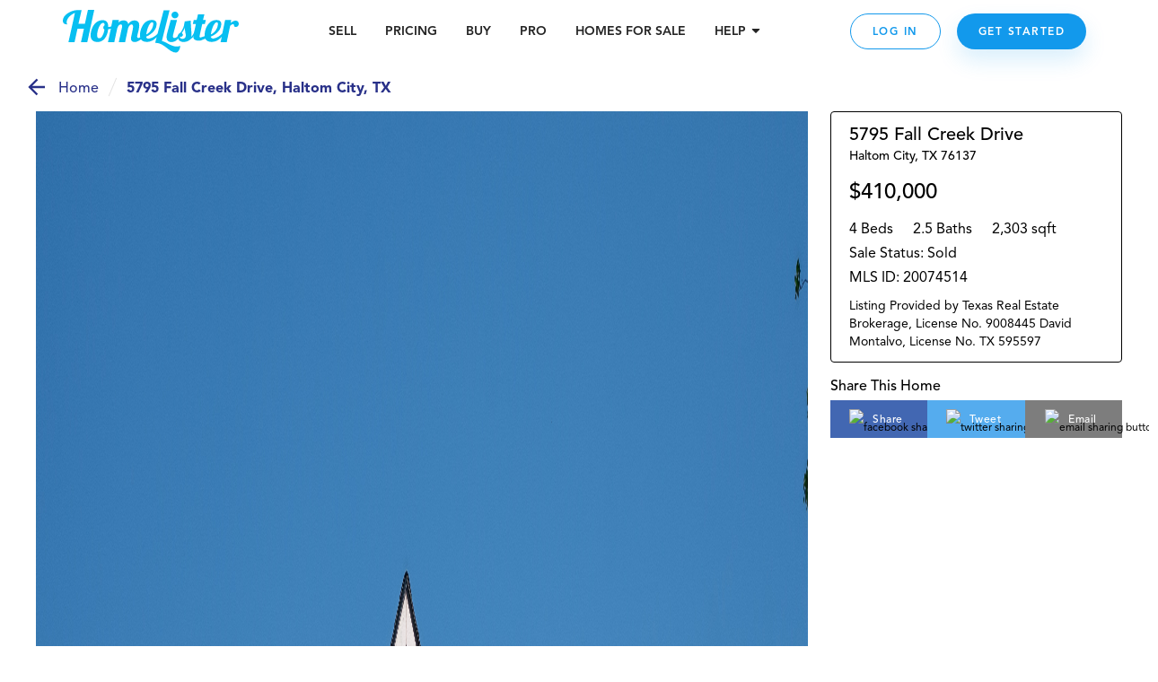

--- FILE ---
content_type: text/html; charset=utf-8
request_url: https://www.homelister.com/listing/5795-Fall-Creek-Drive-76137
body_size: 38859
content:
<!DOCTYPE html><html lang="en-US"><head><meta charSet="utf-8"/><meta name="viewport" content="width=device-width, initial-scale=1"/><title>5795 Fall Creek Drive, Haltom City, TX 20074514 - HomeLister</title><meta name="description" content="4 bedroom/2.5 bathroom/2,303 square foot home at 5795 Fall Creek Drive, Haltom City, TX 76137 on HomeLister.com!"/><meta name="og:title" property="og:title" content="Check out this beautiful home on HomeLister.com! #homelister"/><meta name="og:url" property="og:url" content="https://www.homelister.com/listing/5795-Fall-Creek-Drive-76137"/><meta name="og:image" property="og:image" content="https://homelister-v2.s3.amazonaws.com/629654427e4ebb020683d248/OAoe4GQHQXSvft2iN9Gg_DSC00238-HDR.jpg"/><meta name="og:description" property="og:description" content="Check out this beautiful 4 bedroom/2.5 bathroom/2,303 square foot home at 5795 Fall Creek Drive, Haltom City, TX 76137 on HomeLister.com! #homelister"/><meta name="og:site_name" property="og:site_name" content="HomeLister"/><script type="text/javascript" src="https://platform-api.sharethis.com/js/sharethis.js#property=601dcc829afb3500116211e1&amp;product=custom-share-buttons" async="" defer=""></script><meta name="next-head-count" content="10"/><script>(function(a,s,y,n,c,h,i,d,e){s.className+=' '+y;h.start=1*new Date;h.end=i=function(){s.className=s.className.replace(RegExp(' ?'+y),'')};(a[n]=a[n]||[]).hide=h;setTimeout(function(){i();h.end=null},c);h.timeout=c;})(window,document.documentElement,'async-hide','dataLayer',4000,{'undefined':true});</script><script>(function(w,d,s,l,i){w[l]=w[l]||[];w[l].push({'gtm.start':new Date().getTime(),event:'gtm.js'});var f=d.getElementsByTagName(s)[0],j=d.createElement(s),dl=l!='dataLayer'?'&l='+l:'';j.async=true;j.src='https://www.googletagmanager.com/gtm.js?id='+i+dl;f.parentNode.insertBefore(j,f);
          })(window,document,'script','dataLayer','GTM-WXVC2F3J');</script><script src="https://maps.googleapis.com/maps/api/js?key=AIzaSyBa12Q6KLW35igmiJMinq7lWEbl6Is9BRg&amp;libraries=places"></script><script src="https://www.google.com/recaptcha/enterprise.js?render=6LdEEIkaAAAAAHh3pI-_QupFaw3r5L3xvlfyzz4C" async="" defer=""></script><script async="" defer="">(function(){var w=window;var ic=w.Intercom;if(typeof ic==="function"){ic('reattach_activator');ic('update',intercomSettings);}else{var d=document;var i=function(){i.c(arguments)};i.q=[];i.c=function(args){i.q.push(args)};w.Intercom=i;function l(){setTimeout(function(){var s=d.createElement('script');s.type='text/javascript';s.async=true;s.src='https://widget.intercom.io/widget/ca5ddr6o';var x=d.getElementsByTagName('script')[0];x.parentNode.insertBefore(s,x);},3000)}if(w.attachEvent){w.attachEvent('onload',l);}else{w.addEventListener('load',l,false);}}})()</script><script>!function(){var analytics=window.analytics=window.analytics||[];if(!analytics.initialize)if(analytics.invoked)window.console&&console.error&&console.error("Segment snippet included twice.");else{analytics.invoked=!0;analytics.methods=["trackSubmit","trackClick","trackLink","trackForm","pageview","identify","reset","group","track","ready","alias","debug","page","once","off","on","addSourceMiddleware","addIntegrationMiddleware","setAnonymousId","addDestinationMiddleware"];analytics.factory=function(e){return function(){var t=Array.prototype.slice.call(arguments);t.unshift(e);analytics.push(t);return analytics}};for(var e=0;e<analytics.methods.length;e++){var t=analytics.methods[e];analytics[t]=analytics.factory(t)}analytics.load=function(e,t){var n=document.createElement("script");n.type="text/javascript";n.async=!0;n.src="https://cdn.segment.com/analytics.js/v1/"+e+"/analytics.min.js";var a=document.getElementsByTagName("script")[0];a.parentNode.insertBefore(n,a);analytics._loadOptions=t};analytics.SNIPPET_VERSION="4.1.0";
            analytics.load("5GoWVs6LiF5cMdYGWGXa51C7E7zduORd");
            analytics.page();
            }}();</script><script>(function(w,d,t,r,u){w[u]=w[u]||[];w[u].push({'projectId':'10000','properties':{'pixelId':'10098327'}});var s=d.createElement(t);s.src=r;s.async=true;s.onload=s.onreadystatechange=function(){var y,rs=this.readyState,c=w[u];if(rs&&rs!="complete"&&rs!="loaded"){return}try{y=YAHOO.ywa.I13N.fireBeacon;w[u]=[];w[u].push=function(p){y([p])};y(c)}catch(e){}};var scr=d.getElementsByTagName(t)[0],par=scr.parentNode;par.insertBefore(s,scr)})(window,document,"script","https://s.yimg.com/wi/ytc.js","dotq");</script><link rel="preload" href="/_next/static/css/1121db31ac55e09c.css" as="style"/><link rel="stylesheet" href="/_next/static/css/1121db31ac55e09c.css" data-n-g=""/><noscript data-n-css=""></noscript><script defer="" nomodule="" src="/_next/static/chunks/polyfills-c67a75d1b6f99dc8.js"></script><script src="/_next/static/chunks/webpack-9fc71065700ae926.js" defer=""></script><script src="/_next/static/chunks/framework-4e3aabe749d36ff3.js" defer=""></script><script src="/_next/static/chunks/main-03299f4f02bb3eac.js" defer=""></script><script src="/_next/static/chunks/pages/_app-b4f9c3fa0d927e9a.js" defer=""></script><script src="/_next/static/chunks/a4c92b5b-2294d0513ffc0619.js" defer=""></script><script src="/_next/static/chunks/2474-2fc0d03bef80381d.js" defer=""></script><script src="/_next/static/chunks/4702-f6a6e2ea4209e2d4.js" defer=""></script><script src="/_next/static/chunks/3731-4187b721d9094552.js" defer=""></script><script src="/_next/static/chunks/6203-66b6299f61dcee73.js" defer=""></script><script src="/_next/static/chunks/3959-e48556ab7adc4cf4.js" defer=""></script><script src="/_next/static/chunks/pages/listing/%5Bid%5D-9256658b53835c1a.js" defer=""></script><script src="/_next/static/ntJPUPRPUEr57aFnvAcBH/_buildManifest.js" defer=""></script><script src="/_next/static/ntJPUPRPUEr57aFnvAcBH/_ssgManifest.js" defer=""></script><style data-styled="" data-styled-version="5.3.3">.jqxDEn{display:-webkit-box;display:-webkit-flex;display:-ms-flexbox;display:flex;-webkit-box-pack:center;-webkit-justify-content:center;-ms-flex-pack:center;justify-content:center;-webkit-align-items:center;-webkit-box-align:center;-ms-flex-align:center;align-items:center;}/*!sc*/
.jqxDEn svg{width:400px;height:58px;}/*!sc*/
.jqxDEn path{fill:#07bff1;}/*!sc*/
data-styled.g1[id="sc-994e6830-0"]{content:"jqxDEn,"}/*!sc*/
.hIylbN{display:block;width:148px;cursor:pointer;}/*!sc*/
@media (min-width:768px){.hIylbN{width:175px;}}/*!sc*/
@media (min-width:1024px){.hIylbN{width:196px;}}/*!sc*/
data-styled.g2[id="sc-6a2e6614-0"]{content:"hIylbN,"}/*!sc*/
.DYSth{-webkit-text-decoration:none;text-decoration:none;color:inherit;cursor:pointer;}/*!sc*/
.DYSth:hover,.DYSth:focus,.DYSth:active{-webkit-text-decoration:none;text-decoration:none;color:inherit;}/*!sc*/
data-styled.g3[id="sc-9deaa4b1-0"]{content:"DYSth,"}/*!sc*/
.kWPhJG{width:15px;height:15px;-webkit-flex-basis:15px;-ms-flex-preferred-size:15px;flex-basis:15px;-webkit-flex-shrink:0;-ms-flex-negative:0;flex-shrink:0;-webkit-box-flex:0;-webkit-flex-grow:0;-ms-flex-positive:0;flex-grow:0;}/*!sc*/
@media (min-width:768px){.kWPhJG{display:block;width:15px;height:15px;-webkit-flex-basis:15px;-ms-flex-preferred-size:15px;flex-basis:15px;}}/*!sc*/
@media (min-width:1024px){.kWPhJG{display:block;width:15px;height:15px;-webkit-flex-basis:15px;-ms-flex-preferred-size:15px;flex-basis:15px;}}/*!sc*/
@media (min-width:1440px){.kWPhJG{display:block;width:15px;height:15px;-webkit-flex-basis:15px;-ms-flex-preferred-size:15px;flex-basis:15px;}}/*!sc*/
.eKWGim{width:5px;height:5px;-webkit-flex-basis:5px;-ms-flex-preferred-size:5px;flex-basis:5px;-webkit-flex-shrink:0;-ms-flex-negative:0;flex-shrink:0;-webkit-box-flex:0;-webkit-flex-grow:0;-ms-flex-positive:0;flex-grow:0;}/*!sc*/
@media (min-width:768px){.eKWGim{display:block;width:5px;height:5px;-webkit-flex-basis:5px;-ms-flex-preferred-size:5px;flex-basis:5px;}}/*!sc*/
@media (min-width:1024px){.eKWGim{display:block;width:5px;height:5px;-webkit-flex-basis:5px;-ms-flex-preferred-size:5px;flex-basis:5px;}}/*!sc*/
@media (min-width:1440px){.eKWGim{display:block;width:5px;height:5px;-webkit-flex-basis:5px;-ms-flex-preferred-size:5px;flex-basis:5px;}}/*!sc*/
.MgVX{width:10px;height:10px;-webkit-flex-basis:10px;-ms-flex-preferred-size:10px;flex-basis:10px;-webkit-flex-shrink:0;-ms-flex-negative:0;flex-shrink:0;-webkit-box-flex:0;-webkit-flex-grow:0;-ms-flex-positive:0;flex-grow:0;display:none;}/*!sc*/
@media (min-width:768px){.MgVX{display:block;width:10px;height:10px;-webkit-flex-basis:10px;-ms-flex-preferred-size:10px;flex-basis:10px;}}/*!sc*/
@media (min-width:1024px){.MgVX{display:block;width:10px;height:10px;-webkit-flex-basis:10px;-ms-flex-preferred-size:10px;flex-basis:10px;}}/*!sc*/
@media (min-width:1440px){.MgVX{display:block;width:10px;height:10px;-webkit-flex-basis:10px;-ms-flex-preferred-size:10px;flex-basis:10px;}}/*!sc*/
.ihjEAe{width:22px;height:22px;-webkit-flex-basis:22px;-ms-flex-preferred-size:22px;flex-basis:22px;-webkit-flex-shrink:0;-ms-flex-negative:0;flex-shrink:0;-webkit-box-flex:0;-webkit-flex-grow:0;-ms-flex-positive:0;flex-grow:0;}/*!sc*/
@media (min-width:768px){.ihjEAe{display:block;width:22px;height:22px;-webkit-flex-basis:22px;-ms-flex-preferred-size:22px;flex-basis:22px;}}/*!sc*/
@media (min-width:1024px){.ihjEAe{display:block;width:22px;height:22px;-webkit-flex-basis:22px;-ms-flex-preferred-size:22px;flex-basis:22px;}}/*!sc*/
@media (min-width:1440px){.ihjEAe{display:block;width:22px;height:22px;-webkit-flex-basis:22px;-ms-flex-preferred-size:22px;flex-basis:22px;}}/*!sc*/
.dTtghG{width:10px;height:10px;-webkit-flex-basis:10px;-ms-flex-preferred-size:10px;flex-basis:10px;-webkit-flex-shrink:0;-ms-flex-negative:0;flex-shrink:0;-webkit-box-flex:0;-webkit-flex-grow:0;-ms-flex-positive:0;flex-grow:0;}/*!sc*/
@media (min-width:768px){.dTtghG{display:block;width:10px;height:10px;-webkit-flex-basis:10px;-ms-flex-preferred-size:10px;flex-basis:10px;}}/*!sc*/
@media (min-width:1024px){.dTtghG{display:block;width:10px;height:10px;-webkit-flex-basis:10px;-ms-flex-preferred-size:10px;flex-basis:10px;}}/*!sc*/
@media (min-width:1440px){.dTtghG{display:block;width:10px;height:10px;-webkit-flex-basis:10px;-ms-flex-preferred-size:10px;flex-basis:10px;}}/*!sc*/
.jalexS{width:10px;height:10px;-webkit-flex-basis:10px;-ms-flex-preferred-size:10px;flex-basis:10px;-webkit-flex-shrink:0;-ms-flex-negative:0;flex-shrink:0;-webkit-box-flex:0;-webkit-flex-grow:0;-ms-flex-positive:0;flex-grow:0;}/*!sc*/
@media (min-width:768px){.jalexS{display:block;width:5px;height:5px;-webkit-flex-basis:5px;-ms-flex-preferred-size:5px;flex-basis:5px;}}/*!sc*/
@media (min-width:1024px){.jalexS{display:block;width:5px;height:5px;-webkit-flex-basis:5px;-ms-flex-preferred-size:5px;flex-basis:5px;}}/*!sc*/
@media (min-width:1440px){.jalexS{display:block;width:5px;height:5px;-webkit-flex-basis:5px;-ms-flex-preferred-size:5px;flex-basis:5px;}}/*!sc*/
.kzoEhG{width:35px;height:35px;-webkit-flex-basis:35px;-ms-flex-preferred-size:35px;flex-basis:35px;-webkit-flex-shrink:0;-ms-flex-negative:0;flex-shrink:0;-webkit-box-flex:0;-webkit-flex-grow:0;-ms-flex-positive:0;flex-grow:0;}/*!sc*/
@media (min-width:768px){.kzoEhG{display:block;width:35px;height:35px;-webkit-flex-basis:35px;-ms-flex-preferred-size:35px;flex-basis:35px;}}/*!sc*/
@media (min-width:1024px){.kzoEhG{display:block;width:35px;height:35px;-webkit-flex-basis:35px;-ms-flex-preferred-size:35px;flex-basis:35px;}}/*!sc*/
@media (min-width:1440px){.kzoEhG{display:block;width:35px;height:35px;-webkit-flex-basis:35px;-ms-flex-preferred-size:35px;flex-basis:35px;}}/*!sc*/
.bXWSjy{width:45px;height:45px;-webkit-flex-basis:45px;-ms-flex-preferred-size:45px;flex-basis:45px;-webkit-flex-shrink:0;-ms-flex-negative:0;flex-shrink:0;-webkit-box-flex:0;-webkit-flex-grow:0;-ms-flex-positive:0;flex-grow:0;}/*!sc*/
@media (min-width:768px){.bXWSjy{display:block;width:45px;height:45px;-webkit-flex-basis:45px;-ms-flex-preferred-size:45px;flex-basis:45px;}}/*!sc*/
@media (min-width:1024px){.bXWSjy{display:block;width:45px;height:45px;-webkit-flex-basis:45px;-ms-flex-preferred-size:45px;flex-basis:45px;}}/*!sc*/
@media (min-width:1440px){.bXWSjy{display:block;width:45px;height:45px;-webkit-flex-basis:45px;-ms-flex-preferred-size:45px;flex-basis:45px;}}/*!sc*/
.bepjMK{width:14px;height:14px;-webkit-flex-basis:14px;-ms-flex-preferred-size:14px;flex-basis:14px;-webkit-flex-shrink:0;-ms-flex-negative:0;flex-shrink:0;-webkit-box-flex:0;-webkit-flex-grow:0;-ms-flex-positive:0;flex-grow:0;}/*!sc*/
@media (min-width:768px){.bepjMK{display:block;width:14px;height:14px;-webkit-flex-basis:14px;-ms-flex-preferred-size:14px;flex-basis:14px;}}/*!sc*/
@media (min-width:1024px){.bepjMK{display:block;width:14px;height:14px;-webkit-flex-basis:14px;-ms-flex-preferred-size:14px;flex-basis:14px;}}/*!sc*/
@media (min-width:1440px){.bepjMK{display:block;width:14px;height:14px;-webkit-flex-basis:14px;-ms-flex-preferred-size:14px;flex-basis:14px;}}/*!sc*/
.bPRqDi{width:36px;height:36px;-webkit-flex-basis:36px;-ms-flex-preferred-size:36px;flex-basis:36px;-webkit-flex-shrink:0;-ms-flex-negative:0;flex-shrink:0;-webkit-box-flex:0;-webkit-flex-grow:0;-ms-flex-positive:0;flex-grow:0;}/*!sc*/
@media (min-width:768px){.bPRqDi{display:block;width:36px;height:36px;-webkit-flex-basis:36px;-ms-flex-preferred-size:36px;flex-basis:36px;}}/*!sc*/
@media (min-width:1024px){.bPRqDi{display:block;width:36px;height:36px;-webkit-flex-basis:36px;-ms-flex-preferred-size:36px;flex-basis:36px;}}/*!sc*/
@media (min-width:1440px){.bPRqDi{display:block;width:36px;height:36px;-webkit-flex-basis:36px;-ms-flex-preferred-size:36px;flex-basis:36px;}}/*!sc*/
.elaoFa{width:12px;height:12px;-webkit-flex-basis:12px;-ms-flex-preferred-size:12px;flex-basis:12px;-webkit-flex-shrink:0;-ms-flex-negative:0;flex-shrink:0;-webkit-box-flex:0;-webkit-flex-grow:0;-ms-flex-positive:0;flex-grow:0;}/*!sc*/
@media (min-width:768px){.elaoFa{display:block;width:12px;height:12px;-webkit-flex-basis:12px;-ms-flex-preferred-size:12px;flex-basis:12px;}}/*!sc*/
@media (min-width:1024px){.elaoFa{display:block;width:12px;height:12px;-webkit-flex-basis:12px;-ms-flex-preferred-size:12px;flex-basis:12px;}}/*!sc*/
@media (min-width:1440px){.elaoFa{display:block;width:12px;height:12px;-webkit-flex-basis:12px;-ms-flex-preferred-size:12px;flex-basis:12px;}}/*!sc*/
.epeqzy{width:36px;height:36px;-webkit-flex-basis:36px;-ms-flex-preferred-size:36px;flex-basis:36px;-webkit-flex-shrink:0;-ms-flex-negative:0;flex-shrink:0;-webkit-box-flex:0;-webkit-flex-grow:0;-ms-flex-positive:0;flex-grow:0;}/*!sc*/
@media (min-width:768px){.epeqzy{display:block;width:36px;height:36px;-webkit-flex-basis:36px;-ms-flex-preferred-size:36px;flex-basis:36px;}}/*!sc*/
@media (min-width:1024px){.epeqzy{display:block;display:none;width:36px;height:36px;-webkit-flex-basis:36px;-ms-flex-preferred-size:36px;flex-basis:36px;}}/*!sc*/
@media (min-width:1440px){.epeqzy{display:block;display:none;width:36px;height:36px;-webkit-flex-basis:36px;-ms-flex-preferred-size:36px;flex-basis:36px;}}/*!sc*/
.itpOce{width:24px;height:24px;-webkit-flex-basis:24px;-ms-flex-preferred-size:24px;flex-basis:24px;-webkit-flex-shrink:0;-ms-flex-negative:0;flex-shrink:0;-webkit-box-flex:0;-webkit-flex-grow:0;-ms-flex-positive:0;flex-grow:0;}/*!sc*/
@media (min-width:768px){.itpOce{display:block;width:24px;height:24px;-webkit-flex-basis:24px;-ms-flex-preferred-size:24px;flex-basis:24px;}}/*!sc*/
@media (min-width:1024px){.itpOce{display:block;width:50px;height:50px;-webkit-flex-basis:50px;-ms-flex-preferred-size:50px;flex-basis:50px;}}/*!sc*/
@media (min-width:1440px){.itpOce{display:block;width:50px;height:50px;-webkit-flex-basis:50px;-ms-flex-preferred-size:50px;flex-basis:50px;}}/*!sc*/
.gYgUhG{width:20px;height:20px;-webkit-flex-basis:20px;-ms-flex-preferred-size:20px;flex-basis:20px;-webkit-flex-shrink:0;-ms-flex-negative:0;flex-shrink:0;-webkit-box-flex:0;-webkit-flex-grow:0;-ms-flex-positive:0;flex-grow:0;}/*!sc*/
@media (min-width:768px){.gYgUhG{display:block;width:20px;height:20px;-webkit-flex-basis:20px;-ms-flex-preferred-size:20px;flex-basis:20px;}}/*!sc*/
@media (min-width:1024px){.gYgUhG{display:block;width:20px;height:20px;-webkit-flex-basis:20px;-ms-flex-preferred-size:20px;flex-basis:20px;}}/*!sc*/
@media (min-width:1440px){.gYgUhG{display:block;width:20px;height:20px;-webkit-flex-basis:20px;-ms-flex-preferred-size:20px;flex-basis:20px;}}/*!sc*/
.eOjpKU{width:50px;height:50px;-webkit-flex-basis:50px;-ms-flex-preferred-size:50px;flex-basis:50px;-webkit-flex-shrink:0;-ms-flex-negative:0;flex-shrink:0;-webkit-box-flex:0;-webkit-flex-grow:0;-ms-flex-positive:0;flex-grow:0;}/*!sc*/
@media (min-width:768px){.eOjpKU{display:block;width:70px;height:70px;-webkit-flex-basis:70px;-ms-flex-preferred-size:70px;flex-basis:70px;}}/*!sc*/
@media (min-width:1024px){.eOjpKU{display:block;width:50px;height:50px;-webkit-flex-basis:50px;-ms-flex-preferred-size:50px;flex-basis:50px;}}/*!sc*/
@media (min-width:1440px){.eOjpKU{display:block;width:50px;height:50px;-webkit-flex-basis:50px;-ms-flex-preferred-size:50px;flex-basis:50px;}}/*!sc*/
data-styled.g11[id="sc-11ce0ebb-0"]{content:"kWPhJG,eKWGim,MgVX,ihjEAe,dTtghG,jalexS,kzoEhG,bXWSjy,bepjMK,bPRqDi,elaoFa,epeqzy,itpOce,gYgUhG,eOjpKU,"}/*!sc*/
.hruplU{height:1px;width:100%;border-bottom:1px solid rgba(255,255,255,0.2);}/*!sc*/
@media (min-width:768px){}/*!sc*/
@media (min-width:1024px){}/*!sc*/
.ccidIt{height:1px;width:100%;border-bottom:1px solid rgba(255,255,255,0.2);}/*!sc*/
@media (min-width:768px){}/*!sc*/
@media (min-width:1024px){.ccidIt{display:none;}}/*!sc*/
data-styled.g12[id="sc-b164d209-0"]{content:"hruplU,ccidIt,"}/*!sc*/
.bWOpId{margin:0;font-weight:800;font-size:14px;text-align:inherit;color:#242424;line-height:19px;}/*!sc*/
data-styled.g29[id="sc-37a643df-0"]{content:"bWOpId,"}/*!sc*/
.eJJZzX{cursor:pointer;}/*!sc*/
.eJJZzX:visited > *{color:#0d6da8;}/*!sc*/
.eJJZzX > *{color:#1299ec;-webkit-text-decoration:underline;text-decoration:underline;}/*!sc*/
.eJJZzX > *:hover,.eJJZzX > *:focus,.eJJZzX > *:active{color:#41adf0;}/*!sc*/
data-styled.g43[id="sc-6cfe7f0d-0"]{content:"eJJZzX,"}/*!sc*/
.dbzRWD{width:100%;max-width:320px;}/*!sc*/
@media (min-width:768px){.dbzRWD{max-width:1140px;}}/*!sc*/
data-styled.g45[id="sc-6d1ebdef-1"]{content:"dbzRWD,"}/*!sc*/
.suyje{position:relative;width:100%;display:-webkit-box;display:-webkit-flex;display:-ms-flexbox;display:flex;-webkit-flex-direction:column;-ms-flex-direction:column;flex-direction:column;-webkit-box-pack:center;-webkit-justify-content:center;-ms-flex-pack:center;justify-content:center;-webkit-align-items:center;-webkit-box-align:center;-ms-flex-align:center;align-items:center;padding:0 15px;color:white;background-color:#222222;}/*!sc*/
@media (min-width:768px){.suyje{padding:0 50px;}}/*!sc*/
data-styled.g46[id="sc-6d1ebdef-2"]{content:"suyje,"}/*!sc*/
.kUoATU{display:grid;grid-template-columns:1fr 1fr;grid-column-gap:30px;grid-row-gap:36px;}/*!sc*/
@media (min-width:768px){.kUoATU{grid-template-columns:repeat(3,1fr);}}/*!sc*/
@media (min-width:1024px){.kUoATU{grid-template-columns:repeat(5,1fr);}}/*!sc*/
.bhUOhj{display:grid;grid-template-columns:1fr 1fr;grid-column-gap:30px;grid-row-gap:20px;}/*!sc*/
@media (min-width:768px){.bhUOhj{grid-template-columns:repeat(3,1fr);}}/*!sc*/
@media (min-width:1024px){.bhUOhj{grid-template-columns:repeat(5,1fr);}}/*!sc*/
data-styled.g47[id="sc-6d1ebdef-3"]{content:"kUoATU,bhUOhj,"}/*!sc*/
.cRzmAk{grid-column:1 / span 2;grid-row:auto;}/*!sc*/
@media (min-width:768px){.cRzmAk{grid-column:1 / span 3;grid-row:auto;}}/*!sc*/
@media (min-width:1024px){.cRzmAk{grid-column:auto;grid-row:1 / 4;}}/*!sc*/
.HcNvZ{grid-column:1 / span 2;grid-row:auto;}/*!sc*/
@media (min-width:768px){.HcNvZ{grid-column:auto / span 1;grid-row:auto;}}/*!sc*/
@media (min-width:1024px){.HcNvZ{grid-column:2 / span 2;grid-row:auto;}}/*!sc*/
.fXrDlv{grid-column:1 / span 2;grid-row:auto;}/*!sc*/
@media (min-width:768px){.fXrDlv{grid-column:auto / span 1;grid-row:auto;}}/*!sc*/
@media (min-width:1024px){.fXrDlv{grid-column:4 / span 2;grid-row:auto;}}/*!sc*/
data-styled.g48[id="sc-6d1ebdef-4"]{content:"cRzmAk,HcNvZ,fXrDlv,"}/*!sc*/
.fsMwjt{width:100%;}/*!sc*/
.jEEoZP{width:100%;display:-webkit-box;display:-webkit-flex;display:-ms-flexbox;display:flex;-webkit-flex-direction:column;-ms-flex-direction:column;flex-direction:column;-webkit-box-pack:center;-webkit-justify-content:center;-ms-flex-pack:center;justify-content:center;-webkit-align-items:center;-webkit-box-align:center;-ms-flex-align:center;align-items:center;}/*!sc*/
data-styled.g49[id="sc-6d1ebdef-5"]{content:"fsMwjt,jEEoZP,"}/*!sc*/
.hKcEyJ{display:-webkit-box;display:-webkit-flex;display:-ms-flexbox;display:flex;-webkit-flex-direction:column;-ms-flex-direction:column;flex-direction:column;-webkit-box-pack:center;-webkit-justify-content:center;-ms-flex-pack:center;justify-content:center;-webkit-align-items:center;-webkit-box-align:center;-ms-flex-align:center;align-items:center;}/*!sc*/
@media (min-width:1024px){.hKcEyJ{-webkit-flex-direction:row;-ms-flex-direction:row;flex-direction:row;}}/*!sc*/
data-styled.g50[id="sc-6d1ebdef-6"]{content:"hKcEyJ,"}/*!sc*/
.hBMQxq{-webkit-text-decoration:underline;text-decoration:underline;}/*!sc*/
@media (min-width:768px){.hBMQxq{-webkit-flex-direction:row;-ms-flex-direction:row;flex-direction:row;}}/*!sc*/
data-styled.g51[id="sc-6d1ebdef-7"]{content:"hBMQxq,"}/*!sc*/
.boRhbx{background-color:none;height:24px;}/*!sc*/
@media (min-width:1024px){.boRhbx{display:block;width:1px;height:100px;margin:0 30px;background-color:rgba(255,255,255,0.2);}}/*!sc*/
data-styled.g52[id="sc-6d1ebdef-8"]{content:"boRhbx,"}/*!sc*/
.crPZeh{width:200px;}/*!sc*/
data-styled.g53[id="sc-6d1ebdef-9"]{content:"crPZeh,"}/*!sc*/
.bOsCqn{display:-webkit-box;display:-webkit-flex;display:-ms-flexbox;display:flex;margin-top:-5px;}/*!sc*/
data-styled.g54[id="sc-6d1ebdef-10"]{content:"bOsCqn,"}/*!sc*/
.csgPlf{font-weight:800;font-size:18px;text-align:center;color:#FFFFFF;}/*!sc*/
data-styled.g55[id="sc-6d1ebdef-11"]{content:"csgPlf,"}/*!sc*/
.nRGIk{text-transform:uppercase;font-style:normal;font-weight:800;font-size:14px;white-space:nowrap;color:#07BFF1;display:block;width:100%;margin:10px 0;}/*!sc*/
@media (min-width:1024px){.nRGIk{margin:0px;}}/*!sc*/
.bFWmLq{text-transform:uppercase;font-style:normal;font-weight:800;font-size:14px;white-space:nowrap;color:#CCF4FF;display:block;width:100%;margin:10px 0;}/*!sc*/
@media (min-width:1024px){.bFWmLq{margin:0px;}}/*!sc*/
data-styled.g56[id="sc-6d1ebdef-12"]{content:"nRGIk,bFWmLq,"}/*!sc*/
.epdVx{font-weight:300;font-size:14px;word-break:none;white-space:wrap;color:#FFFFFF;cursor:pointer;}/*!sc*/
.fdIWpU{font-weight:300;font-size:14px;word-break:none;white-space:wrap;color:grey21;cursor:pointer;}/*!sc*/
data-styled.g57[id="sc-6d1ebdef-13"]{content:"epdVx,fdIWpU,"}/*!sc*/
.lpkhZO{font-size:12px;text-align:center;color:#FFA51E;padding:0 5px;}/*!sc*/
.bJlPLG{font-size:12px;text-align:center;color:#FFFFFF;padding:0 5px;}/*!sc*/
data-styled.g58[id="sc-6d1ebdef-14"]{content:"lpkhZO,bJlPLG,"}/*!sc*/
.lbCIOv{font-style:normal;font-weight:900;font-size:14px;line-height:18px;color:#FFFFFF;cursor:pointer;}/*!sc*/
data-styled.g59[id="sc-6d1ebdef-15"]{content:"lbCIOv,"}/*!sc*/
.hVhpEK{display:-webkit-box;display:-webkit-flex;display:-ms-flexbox;display:flex;-webkit-flex-direction:column;-ms-flex-direction:column;flex-direction:column;-webkit-box-pack:center;-webkit-justify-content:center;-ms-flex-pack:center;justify-content:center;-webkit-align-items:center;-webkit-box-align:center;-ms-flex-align:center;align-items:center;max-width:100%;}/*!sc*/
@media (min-width:768px){.hVhpEK{-webkit-flex-direction:row;-ms-flex-direction:row;flex-direction:row;}}/*!sc*/
data-styled.g60[id="sc-6d1ebdef-16"]{content:"hVhpEK,"}/*!sc*/
.dkuBp{width:100%;text-align:center;}/*!sc*/
data-styled.g61[id="sc-6d1ebdef-17"]{content:"dkuBp,"}/*!sc*/
.cWCVqX{width:200px;height:auto;}/*!sc*/
.cWCVrJ{width:150px;height:auto;}/*!sc*/
.jJbWVY{width:94px;height:auto;}/*!sc*/
.jfeOhJ{width:150pxpx;height:auto;}/*!sc*/
data-styled.g62[id="sc-6d1ebdef-18"]{content:"cWCVqX,cWCVrJ,jJbWVY,jfeOhJ,"}/*!sc*/
.FsqoO{padding:0px 15px 0;}/*!sc*/
@media (max-width:415px){}/*!sc*/
data-styled.g63[id="sc-a0965c72-0"]{content:"FsqoO,"}/*!sc*/
.jLKuAy{margin:0;font-weight:300;font-size:24px;line-height:34px;text-align:center;color:#000000;}/*!sc*/
@media (min-width:768px){.jLKuAy{font-weight:300;font-size:42px;line-height:50px;margin-bottom:10px;}}/*!sc*/
@media (min-width:1024px){.jLKuAy{font-size:42px;line-height:58px;}}/*!sc*/
data-styled.g64[id="sc-a0965c72-1"]{content:"jLKuAy,"}/*!sc*/
.KsFpN{font-style:normal;font-weight:normal;font-size:16px;line-height:24px;text-align:center;color:#000000;}/*!sc*/
@media (min-width:768px){.KsFpN{font-size:18px;line-height:28px;}}/*!sc*/
@media (min-width:1024px){.KsFpN{font-size:22px;}}/*!sc*/
data-styled.g67[id="sc-a0965c72-4"]{content:"KsFpN,"}/*!sc*/
.gxfWdQ{margin:0 auto;max-width:auto;}/*!sc*/
data-styled.g68[id="sc-a0965c72-5"]{content:"gxfWdQ,"}/*!sc*/
.hNNlwl{position:fixed;display:none;bottom:0px;right:0px;background:#FFFFFF;width:100px;height:100px;z-index:100001;-webkit-transition:all 1s ease-in-out;transition:all 1s ease-in-out;}/*!sc*/
@media (min-width:768px){.hNNlwl{-webkit-transition:all 1s ease-in-out;transition:all 1s ease-in-out;height:100px;width:100px;}}/*!sc*/
@media (min-width:1920px){.hNNlwl{right:0px;-webkit-transition:none;transition:none;}}/*!sc*/
.guHAa-d{position:fixed;display:none;bottom:0px;right:0px;background:#FFFFFF;width:100px;height:100px;z-index:100001;-webkit-transition:all 1s ease-in-out;transition:all 1s ease-in-out;}/*!sc*/
@media (min-width:768px){.guHAa-d{-webkit-transition:all 1s ease-in-out;transition:all 1s ease-in-out;height:100px;width:100px;}}/*!sc*/
@media (min-width:1920px){.guHAa-d{right:px;-webkit-transition:none;transition:none;}}/*!sc*/
data-styled.g85[id="sc-37aadae4-0"]{content:"hNNlwl,guHAa-d,"}/*!sc*/
.fSScBL{background:transparent;z-index:2147483002;}/*!sc*/
data-styled.g86[id="sc-37aadae4-1"]{content:"fSScBL,"}/*!sc*/
.eMqBrw{display:none;width:100vw;height:calc(100vh - 70px);position:absolute;top:0px;bottom:0;left:0;right:0;-webkit-flex-direction:column;-ms-flex-direction:column;flex-direction:column;-webkit-align-items:center;-webkit-box-align:center;-ms-flex-align:center;align-items:center;-webkit-box-pack:center;-webkit-justify-content:center;-ms-flex-pack:center;justify-content:center;background-color:#FFFFFF;z-index:100000;overflow:hidden;}/*!sc*/
@media (min-width:768px){.eMqBrw{height:calc(100vh - 70px);}}/*!sc*/
data-styled.g87[id="sc-544aa01d-0"]{content:"eMqBrw,"}/*!sc*/
.cigHbC{max-width:700px;}/*!sc*/
data-styled.g88[id="sc-544aa01d-1"]{content:"cigHbC,"}/*!sc*/
.hOpAUY{position:fixed;top:0;display:-webkit-box;display:-webkit-flex;display:-ms-flexbox;display:flex;-webkit-box-pack:center;-webkit-justify-content:center;-ms-flex-pack:center;justify-content:center;width:100%;margin:0 auto;height:70px;background-color:#FFFFFF;z-index:100000;-webkit-transition:background-color 200ms ease-in;transition:background-color 200ms ease-in;}/*!sc*/
@media (orientation:portrait){}/*!sc*/
@media (min-width:768px){.hOpAUY{height:70px;overflow:visible;}}/*!sc*/
@media (min-width:1153px){.hOpAUY{overflow:visible;}}/*!sc*/
data-styled.g105[id="sc-51e9b55d-0"]{content:"hOpAUY,"}/*!sc*/
.cuCWxM{display:-webkit-box;display:-webkit-flex;display:-ms-flexbox;display:flex;-webkit-box-pack:justify;-webkit-justify-content:space-between;-ms-flex-pack:justify;justify-content:space-between;-webkit-align-items:center;-webkit-box-align:center;-ms-flex-align:center;align-items:center;width:100%;margin:0 24px;height:70px;}/*!sc*/
@media (min-width:768px){.cuCWxM{height:100%;margin:0 42px;}}/*!sc*/
@media (min-width:1024px){.cuCWxM{max-width:1140px;}}/*!sc*/
data-styled.g106[id="sc-51e9b55d-1"]{content:"cuCWxM,"}/*!sc*/
.hrsRAS{display:-webkit-box;display:-webkit-flex;display:-ms-flexbox;display:flex;padding-top:5px;}/*!sc*/
@media (min-width:768px){.hrsRAS{padding-top:0;}}/*!sc*/
data-styled.g107[id="sc-51e9b55d-2"]{content:"hrsRAS,"}/*!sc*/
.hHUvMc{display:-webkit-box;display:-webkit-flex;display:-ms-flexbox;display:flex;-webkit-box-pack:space-around;-webkit-justify-content:space-around;-ms-flex-pack:space-around;justify-content:space-around;}/*!sc*/
data-styled.g108[id="sc-51e9b55d-3"]{content:"hHUvMc,"}/*!sc*/
.jClPBW{display:none;}/*!sc*/
@media (min-width:1024px){.jClPBW{display:-webkit-box;display:-webkit-flex;display:-ms-flexbox;display:flex;}}/*!sc*/
data-styled.g109[id="sc-51e9b55d-4"]{content:"jClPBW,"}/*!sc*/
.ctUObO{position:relative;}/*!sc*/
data-styled.g110[id="sc-f756ad93-0"]{content:"ctUObO,"}/*!sc*/
.leWmkK{margin-top:70px;min-height:calc(70vh - 70px);}/*!sc*/
@media (min-width:768px){.leWmkK{margin-top:70px;min-height:calc(70vh - 70px);}}/*!sc*/
data-styled.g111[id="sc-f756ad93-1"]{content:"leWmkK,"}/*!sc*/
.cgYNQN{margin-left:15px;margin-top:15px;margin:0;display:-webkit-box;display:-webkit-flex;display:-ms-flexbox;display:flex;-webkit-align-items:center;-webkit-box-align:center;-ms-flex-align:center;align-items:center;}/*!sc*/
@media (min-width:768px){.cgYNQN{display:-webkit-box;display:-webkit-flex;display:-ms-flexbox;display:flex;margin-left:30px;margin:0;}}/*!sc*/
data-styled.g121[id="sc-b86dce96-0"]{content:"cgYNQN,"}/*!sc*/
.bPBXXF{padding-top:2px;font-style:normal;font-weight:900;font-size:16px;line-height:20px;-webkit-text-decoration:none;text-decoration:none;color:#293189;cursor:cursor;}/*!sc*/
.bPBXXF:visited{color:#293189;}/*!sc*/
data-styled.g122[id="sc-b86dce96-1"]{content:"bPBXXF,"}/*!sc*/
.iDnslC{-webkit-transform:rotate(180deg);-ms-transform:rotate(180deg);transform:rotate(180deg);}/*!sc*/
data-styled.g124[id="sc-b86dce96-3"]{content:"iDnslC,"}/*!sc*/
.bdPUxG{height:400px;width:100%;display:-webkit-box;display:-webkit-flex;display:-ms-flexbox;display:flex;-webkit-box-pack:center;-webkit-justify-content:center;-ms-flex-pack:center;justify-content:center;-webkit-align-items:center;-webkit-box-align:center;-ms-flex-align:center;align-items:center;}/*!sc*/
@media (min-width:768px){.bdPUxG{padding:0 20px;}}/*!sc*/
data-styled.g133[id="sc-52fcb589-0"]{content:"bdPUxG,"}/*!sc*/
.dMBoUg{padding:10px 20px;}/*!sc*/
data-styled.g134[id="sc-c1b4a558-0"]{content:"dMBoUg,"}/*!sc*/
.jXNeJv{font-style:normal;font-size:16px;line-height:24px;}/*!sc*/
data-styled.g135[id="sc-c1b4a558-1"]{content:"jXNeJv,"}/*!sc*/
.ewruWj{border:1px solid #000000;border-radius:4px;padding:12px 20px;}/*!sc*/
data-styled.g174[id="sc-3181bc98-0"]{content:"ewruWj,"}/*!sc*/
.dFcHZC{font-style:normal;font-weight:500;font-size:20px;line-height:27px;color:#000000;}/*!sc*/
data-styled.g175[id="sc-3181bc98-1"]{content:"dFcHZC,"}/*!sc*/
.iSdDij{font-size:14px;line-height:19px;}/*!sc*/
data-styled.g176[id="sc-3181bc98-2"]{content:"iSdDij,"}/*!sc*/
.cMIwpE{font-style:normal;font-weight:500;font-size:24px;line-height:62px;color:#000000;}/*!sc*/
data-styled.g177[id="sc-3181bc98-3"]{content:"cMIwpE,"}/*!sc*/
.fChVCt{display:-webkit-box;display:-webkit-flex;display:-ms-flexbox;display:flex;}/*!sc*/
data-styled.g178[id="sc-3181bc98-4"]{content:"fChVCt,"}/*!sc*/
.ekUnRa{font-style:normal;font-weight:normal;font-size:16px;line-height:22px;color:#000000;}/*!sc*/
data-styled.g179[id="sc-3181bc98-5"]{content:"ekUnRa,"}/*!sc*/
.bHqnXj{font-size:14px;line-height:20px;margin-top:10px;}/*!sc*/
data-styled.g180[id="sc-3181bc98-6"]{content:"bHqnXj,"}/*!sc*/
.egBsxj{box-sizing:border-box;margin:0px;-webkit-flex:1 0 auto;-ms-flex:1 0 auto;flex:1 0 auto;max-width:100%;min-width:100%;display:-webkit-box;display:-webkit-flex;display:-ms-flexbox;display:flex;-webkit-flex-direction:column;-ms-flex-direction:column;flex-direction:column;}/*!sc*/
@media (min-width:768px){.egBsxj{padding:0;max-width:223px;min-width:223px;}}/*!sc*/
@media (min-width:1024px){.egBsxj{max-width:325px;min-width:325px;}}/*!sc*/
data-styled.g186[id="sc-88231c0a-0"]{content:"egBsxj,"}/*!sc*/
.xLNzm{display:-webkit-box;display:-webkit-flex;display:-ms-flexbox;display:flex;-webkit-flex-direction:column;-ms-flex-direction:column;flex-direction:column;}/*!sc*/
data-styled.g187[id="sc-8c07c6cd-0"]{content:"xLNzm,"}/*!sc*/
.VSdIZ{padding:0 20px;height:55px;display:-webkit-box;display:-webkit-flex;display:-ms-flexbox;display:flex;-webkit-align-items:center;-webkit-box-align:center;-ms-flex-align:center;align-items:center;background:#F0F0F0;font-style:normal;font-weight:800;font-size:16px;line-height:22px;-webkit-letter-spacing:1.28571px;-moz-letter-spacing:1.28571px;-ms-letter-spacing:1.28571px;letter-spacing:1.28571px;color:#000000;}/*!sc*/
data-styled.g188[id="sc-8c07c6cd-1"]{content:"VSdIZ,"}/*!sc*/
.jKlxCQ{padding:24px 20px 20px;display:-webkit-box;display:-webkit-flex;display:-ms-flexbox;display:flex;-webkit-flex-direction:column;-ms-flex-direction:column;flex-direction:column;}/*!sc*/
@media (min-width:1024px){.jKlxCQ{-webkit-flex-direction:row;-ms-flex-direction:row;flex-direction:row;}}/*!sc*/
data-styled.g189[id="sc-8c07c6cd-2"]{content:"jKlxCQ,"}/*!sc*/
.hWwdva{background:#F8F8F8;padding-bottom:20px;margin:0 10px;}/*!sc*/
data-styled.g194[id="sc-e9e274aa-0"]{content:"hWwdva,"}/*!sc*/
.jZwZGV{position:relative;margin:0 auto;padding-bottom:0;min-width:0px;max-width:1280px;}/*!sc*/
@media (min-width:768px){.jZwZGV{padding:0 30px;}}/*!sc*/
@media (max-width:1440px){}/*!sc*/
data-styled.g195[id="sc-ddd688c7-0"]{content:"jZwZGV,"}/*!sc*/
.ClKFq{width:100%;-webkit-flex-direction:row;-ms-flex-direction:row;flex-direction:row;display:-webkit-box;display:-webkit-flex;display:-ms-flexbox;display:flex;}/*!sc*/
data-styled.g196[id="sc-ddd688c7-1"]{content:"ClKFq,"}/*!sc*/
.fTtHoG{box-sizing:border-box;margin:0px;min-width:0px;-webkit-flex:1 1 auto;-ms-flex:1 1 auto;flex:1 1 auto;max-width:100%;overflow:hidden;}/*!sc*/
data-styled.g197[id="sc-ddd688c7-2"]{content:"fTtHoG,"}/*!sc*/
.dA-dykA{height:54px;display:-webkit-box;display:-webkit-flex;display:-ms-flexbox;display:flex;-webkit-align-items:center;-webkit-box-align:center;-ms-flex-align:center;align-items:center;}/*!sc*/
data-styled.g198[id="sc-ddd688c7-3"]{content:"dA-dykA,"}/*!sc*/
.btsndo{display:-webkit-box;display:-webkit-flex;display:-ms-flexbox;display:flex;-webkit-flex-direction:column;-ms-flex-direction:column;flex-direction:column;-webkit-flex-wrap:wrap;-ms-flex-wrap:wrap;flex-wrap:wrap;}/*!sc*/
@media (min-width:768px){.btsndo{-webkit-flex-direction:row;-ms-flex-direction:row;flex-direction:row;}}/*!sc*/
data-styled.g199[id="sc-ddd688c7-4"]{content:"btsndo,"}/*!sc*/
.gDtJKc{display:-webkit-box;display:-webkit-flex;display:-ms-flexbox;display:flex;-webkit-flex-direction:column;-ms-flex-direction:column;flex-direction:column;margin:0px;min-width:0px;padding:0 10px;}/*!sc*/
data-styled.g201[id="sc-ddd688c7-6"]{content:"gDtJKc,"}/*!sc*/
.kItkzf{display:none;}/*!sc*/
@media (min-width:768px){.kItkzf{display:-webkit-box;display:-webkit-flex;display:-ms-flexbox;display:flex;}}/*!sc*/
data-styled.g202[id="sc-ddd688c7-7"]{content:"kItkzf,"}/*!sc*/
.dWIxXs{display:-webkit-box;display:-webkit-flex;display:-ms-flexbox;display:flex;}/*!sc*/
@media (min-width:768px){.dWIxXs{display:none;}}/*!sc*/
data-styled.g203[id="sc-ddd688c7-8"]{content:"dWIxXs,"}/*!sc*/
</style></head><body><noscript><iframe title="gtm-noscript" src="https://www.googletagmanager.com/ns.html?id=GTM-WXVC2F3J" height="0" width="0" style="display:none;visibility:hidden"></iframe></noscript><div id="__next"><div class="sc-f756ad93-0 ctUObO"><div class="sc-51e9b55d-0 hOpAUY"><div class="sc-51e9b55d-1 cuCWxM"><div class="sc-51e9b55d-2 hrsRAS"><a href="/" aria-label="Go to homepage" rel="noopener noreferrer" class="sc-9deaa4b1-0 DYSth"><div class="sc-6a2e6614-0 hIylbN"><div fill="#07bff1" class="sc-994e6830-0 jqxDEn"><svg width="400" height="98" viewBox="0 0 400 98" fill="none" xmlns="http://www.w3.org/2000/svg"><path fill-rule="evenodd" clip-rule="evenodd" d="M302.009 50.9048C299.144 59.8396 292.569 66.8016 283.356 70.7204L282.164 67.9196C290.631 64.3184 296.536 58.0004 299.111 49.9752L302.009 50.9048Z" fill="#07BFF1"></path><path d="M290.64 24.44L277.24 26.24L277.2 26.36L276.12 35.76C279.52 59.08 279.4 54.08 279.52 57.48C279.68 63.8 275.64 65.88 271.64 65.88C267.64 65.88 266.12 63.8 266.12 59.56C266.56 60.48 267.64 60.72 268.56 60.72C270.92 60.72 272.56 58.44 272.56 56.28C272.56 55.32 271.28 53.76 270.16 52.96C270.04 52.88 269.96 52.84 269.84 52.76C269.64 52.68 269.36 52.56 268.92 52.52C268.8 52.56 268.72 52.64 268.64 52.76L268.76 52.52C268.04 52.48 267 52.64 265.56 53.32C263.32 54.68 261.28 57.56 261.28 61.44C261.28 66.96 265.28 73.04 274.48 73.04C281.92 73.04 292.6 69.16 292.6 57.4C292.64 51.4 291.72 47.88 290.64 24.44Z" fill="#07BFF1"></path><path d="M266.72 56.88L264.56 54.72C269.44 49.84 274.84 42.64 277.64 26.44L280.64 26.96C277.72 44 271.96 51.64 266.72 56.88Z" fill="#07BFF1"></path><path d="M268.28 61.04C270.644 61.04 272.56 59.1236 272.56 56.76C272.56 54.3964 270.644 52.48 268.28 52.48C265.916 52.48 264 54.3964 264 56.76C264 59.1236 265.916 61.04 268.28 61.04Z" fill="#07BFF1"></path><path d="M12.76 73.6H26.56L33.36 42.8H48L41.2 73.6H55.56L71.44 0H57.08L50.12 31.68L35.48 31.84L42.72 0.36C42.72 0.36 34.52 0.36 33.04 0.44C17.32 1.2 0 12 0 24.16C0 30.72 3.56 33 10.08 33C10 32.16 8.24 31.4 8.76 26.8C10.32 13.52 27.52 6.88 27.52 6.88L12.76 73.6Z" fill="#07BFF1"></path><path d="M225.12 70.8L242.64 1.20001H229.16L215.24 54.56C210.2 59.52 204.96 63.4 197.32 65.04C192.8 66 190 64.92 189.32 61C204.04 54.52 213.24 43.44 213.24 32.32C213.24 27.48 211.16 23.04 202.28 23.04C181.84 23.04 175.36 46.36 175.36 57.48C175.36 59.36 175.56 61 175.92 62.52C175.32 62.76 174.68 63.04 174 63.36C170.96 64.72 168.44 63.12 168.96 60C169.88 54.68 173.76 42.88 173.76 35.04C173.76 27.2 169.08 24.12 162.68 24.12C159 24.12 153.6 25.2 148.84 32.32C147.76 26.32 143.84 24 138.56 24C135.08 24 130.6 24.2 126.4 28.84L127.48 23.16H113.12L110.12 37.52C108.08 38.2 106.08 38.92 104.36 38.92C104.08 38.92 103.68 39.08 103.28 38.88C103.28 28.72 99.08 23.48 90.52 23.48C70 23.48 63.2 46.72 63.2 57.84C63.2 68.96 69.88 73.12 79.16 73.12C91.44 73.12 101.4 61.92 103 44.04C105.16 43.68 107.24 43.56 109.2 42.92L102.56 73.6H116.92L123.68 42.2C125.16 37.36 127.88 33.04 131.76 33.04C133.96 33.04 134.76 35.08 134.76 37.2C134.76 38.08 134.68 39.16 134.48 39.92L127.16 73.6H141.52L148.28 42.2C149.76 37.36 152.48 33.12 156.04 33.12C158.44 33.12 159.64 34.76 159.64 37.96C159.64 44.16 156.24 56.2 155.08 62.68C153.44 71.8 161.2 76.64 172.12 70.48C175.52 68.56 176.96 67.72 177.84 67.24C180.48 71.16 185.08 72.88 190.92 72.88C200.8 72.88 208 67.88 213.4 61.68L209.88 75.2C210.68 75.12 211.36 75.12 212.16 75.12C229.8 75.12 242.36 97.08 256.64 97.08C262.04 97.08 266 91.2 267 81.88C264.12 83.04 261.32 83.36 258.64 83.36C245.96 83.36 235.48 73 225.12 70.8ZM94.68 44.44C93.08 55.84 88 64.56 83.12 64.56C79.32 64.56 78.04 63.12 78.04 56.72C78.04 47.24 84.24 29.56 91.32 29.56C93.92 29.56 94.92 31.12 95.12 35.16C93.32 35.92 92.04 37.68 92.04 40.4C92 42.32 92.56 43.96 94.68 44.44ZM203.08 28.2C204.96 28.2 205.56 29.76 205.56 32.16C205.56 40.2 198.96 51.44 189.6 56.12C191.64 40.48 198 28.2 203.08 28.2Z" fill="#07BFF1"></path><path d="M254.88 19.32C259.28 19.32 262.84 15.92 262.84 11.68C262.84 7.44 259.24 3.95999 254.88 3.95999C250.52 3.95999 247 7.44 247 11.68C247 15.92 250.48 19.32 254.88 19.32Z" fill="#07BFF1"></path><path d="M235.88 61.84C235.88 69.96 240.56 73.28 246.56 73.28C251.96 73.28 261.8 71.2 267.48 55.2H263.28C261.8 60 258.2 63.88 254.32 63.88C251.52 63.88 250.24 63.12 250.24 60.4C250.24 59.52 250.32 58.08 250.64 56.84L259.52 23.2H245.16L236.68 55.04C236.2 57.36 235.88 60 235.88 61.84Z" fill="#07BFF1"></path><path d="M393.28 24.48C388.64 24.48 384.96 26.92 381.56 29.84L382.8 23.2H368.88L362.56 53.76C357.56 58.68 351.84 63.2 344.28 64.84C339.76 65.8 336.92 64.64 336.24 60.76C336.52 60.64 336.8 60.64 337.08 60.52C351.68 54.52 360.2 43.28 360.2 32.4C360.2 27.56 358.12 23.12 349.24 23.12C328.8 23.12 322.32 46.44 322.32 57.56C322.32 58.36 322.36 59.16 322.44 59.88C320.36 60.56 318.48 61.2 315 62.36C312.36 63.24 310.92 63.28 310.92 60.56C310.92 59.68 311 58.64 311.32 57.4L316.92 32H322.96L325.08 23.2H318.52L321.92 10H307.36L304.16 23.2H297.64L295.52 32H302.56L297.44 55.44C296.96 57.76 296.64 59.96 296.64 61.8C296.64 69.92 309.12 71.48 314.68 69.24C318.96 67.48 321.72 66.4 323.92 65.52C326.32 70.64 331.32 72.88 337.92 72.88C348.32 72.88 355.76 67.72 361.24 61.04L358.64 73.6H372.56L380.32 36.48C382.72 34.24 384.48 32.64 387.4 32.64C390.32 32.64 387.6 38.92 393 38.92C397.76 38.92 399.96 35.2 399.96 31.8C399.96 28.12 397.64 24.48 393.28 24.48ZM350.08 28.2C351.96 28.2 352.56 29.76 352.56 32.16C352.56 40.2 346.32 51.84 336.56 55.76C338.64 40.08 345 28.2 350.08 28.2Z" fill="#07BFF1"></path></svg></div></div></a></div><div class="sc-51e9b55d-3 hHUvMc"></div><div class="sc-51e9b55d-4 jClPBW"></div></div></div><div class="sc-f756ad93-1 leWmkK"><div class="sc-ddd688c7-0 jZwZGV"><div class="sc-ddd688c7-3 dA-dykA"><div class="sc-b86dce96-0 cgYNQN"><svg width="20" height="20" viewBox="0 0 15 15" xmlns="http://www.w3.org/2000/svg" class="svg-icon sc-b86dce96-3 iDnslC" xmlns:xlink="http://www.w3.org/1999/xlink"><path fill="#293189" stroke="none" transform="" d="M7.00195 0.5L5.7682 1.73375L10.6507 6.625H0.00195312V8.375H10.6507L5.7682 13.2663L7.00195 14.5L14.002 7.5L7.00195 0.5Z"></path></svg><div data-testid="spacer" size="15" class="sc-11ce0ebb-0 kWPhJG"></div><span class="sc-b86dce96-1 bPBXXF"><a rel="noopener noreferrer" class="sc-9deaa4b1-0 DYSth">Home</a></span></div></div><div class="sc-ddd688c7-1 ClKFq"><div class="sc-ddd688c7-2 fTtHoG"><div class="sc-ddd688c7-6 gDtJKc"><img alt="Exterior of 5795 Fall Creek Drive" src="https://d1c0oq2g8pyxq5.cloudfront.net/629654427e4ebb020683d248/OAoe4GQHQXSvft2iN9Gg_DSC00238-HDR.jpg"/><div data-testid="spacer" size="5" class="sc-11ce0ebb-0 eKWGim"></div><div class="sc-ddd688c7-4 btsndo"><div data-testid="spacer" size="10" class="sc-11ce0ebb-0 MgVX"></div></div><div data-testid="spacer" size="5" class="sc-11ce0ebb-0 eKWGim"></div><div class="sc-ddd688c7-8 dWIxXs"><aside class="sc-88231c0a-0 egBsxj"><div class="sc-3181bc98-0 ewruWj"><div class="sc-3181bc98-1 dFcHZC">5795 Fall Creek Drive </div><div class="sc-3181bc98-1 sc-3181bc98-2 dFcHZC iSdDij">Haltom City, TX 76137</div><div class="sc-3181bc98-3 cMIwpE">$410,000</div><div class="sc-3181bc98-4 fChVCt"><div class="sc-3181bc98-5 ekUnRa">4 Beds</div><div data-testid="spacer" size="22" class="sc-11ce0ebb-0 ihjEAe"></div><div class="sc-3181bc98-5 ekUnRa">2.5 Baths</div><div data-testid="spacer" size="22" class="sc-11ce0ebb-0 ihjEAe"></div><div class="sc-3181bc98-5 ekUnRa">2,303 sqft</div></div><div data-testid="spacer" size="5" class="sc-11ce0ebb-0 eKWGim"></div><div class="sc-3181bc98-5 ekUnRa">Sale Status: Sold</div><div data-testid="spacer" size="5" class="sc-11ce0ebb-0 eKWGim"></div><div class="sc-3181bc98-5 ekUnRa">MLS ID: 20074514</div><div class="sc-3181bc98-6 bHqnXj">Listing Provided by Texas Real Estate Brokerage, License No. 9008445 
 David Montalvo, License No. TX 595597</div></div><div data-testid="spacer" size="10" class="sc-11ce0ebb-0 dTtghG"></div><div data-testid="spacer" size="10" class="sc-11ce0ebb-0 dTtghG"></div><div data-testid="spacer" size="10" class="sc-11ce0ebb-0 dTtghG"></div></aside></div></div><div class="sc-e9e274aa-0 hWwdva"><div class="sc-8c07c6cd-0 xLNzm"><div class="sc-8c07c6cd-1 VSdIZ">Description</div><div class="sc-8c07c6cd-2 jKlxCQ">Located in sought-after Keller ISD, in an established neighborhood. 4 bedrooms, 2.5 bath, open floor plan with two living areas. Home has vaulted ceilings and crown molding throughout many rooms. Extensive updating throughout, with updated kitchen with granite countertops and island, subway tile backsplash, matching stainless steel appliances, 2.5 remodeled bathrooms, many new and updated light fixtures, door hardware, plumbing fixtures, luxury vinyl plank flooring installed throughout ground floor.  Recent new paint throughout. Other upgrades include HVAC units (one for upstairs and one for downstairs) less than 5 years old, and new roof in 2020. Oversize back yard.</div></div><div class="sc-c1b4a558-0 dMBoUg"><div class="sc-c1b4a558-1 jXNeJv">Listing provided by HomeLister, Inc</div></div><div class="sc-52fcb589-0 bdPUxG"><div id="google-map" style="width:100%;height:100%"></div></div></div></div><div class="sc-ddd688c7-7 kItkzf"><div data-testid="spacer" size="15" class="sc-11ce0ebb-0 kWPhJG"></div><aside class="sc-88231c0a-0 egBsxj"><div class="sc-3181bc98-0 ewruWj"><div class="sc-3181bc98-1 dFcHZC">5795 Fall Creek Drive </div><div class="sc-3181bc98-1 sc-3181bc98-2 dFcHZC iSdDij">Haltom City, TX 76137</div><div class="sc-3181bc98-3 cMIwpE">$410,000</div><div class="sc-3181bc98-4 fChVCt"><div class="sc-3181bc98-5 ekUnRa">4 Beds</div><div data-testid="spacer" size="22" class="sc-11ce0ebb-0 ihjEAe"></div><div class="sc-3181bc98-5 ekUnRa">2.5 Baths</div><div data-testid="spacer" size="22" class="sc-11ce0ebb-0 ihjEAe"></div><div class="sc-3181bc98-5 ekUnRa">2,303 sqft</div></div><div data-testid="spacer" size="5" class="sc-11ce0ebb-0 eKWGim"></div><div class="sc-3181bc98-5 ekUnRa">Sale Status: Sold</div><div data-testid="spacer" size="5" class="sc-11ce0ebb-0 eKWGim"></div><div class="sc-3181bc98-5 ekUnRa">MLS ID: 20074514</div><div class="sc-3181bc98-6 bHqnXj">Listing Provided by Texas Real Estate Brokerage, License No. 9008445 
 David Montalvo, License No. TX 595597</div></div><div data-testid="spacer" size="10" class="sc-11ce0ebb-0 dTtghG"></div><div data-testid="spacer" size="10" class="sc-11ce0ebb-0 dTtghG"></div><div data-testid="spacer" size="10" class="sc-11ce0ebb-0 dTtghG"></div></aside></div></div></div></div><div class="sc-544aa01d-0 eMqBrw"><div class="sc-544aa01d-1 cigHbC"><div class="sc-a0965c72-0 FsqoO"><div class="sc-a0965c72-5 gxfWdQ"><h1 class="sc-a0965c72-1 jLKuAy">Check your Connection</h1></div><div data-testid="spacer" size="5" class="sc-11ce0ebb-0 jalexS"></div><div class="sc-a0965c72-5 gxfWdQ"><div class="sc-a0965c72-4 KsFpN">Looks like your wifi is down or you’re not within range. Please refresh and we’ll try to save your lastest input.</div></div></div></div><div data-testid="spacer" size="35" class="sc-11ce0ebb-0 kzoEhG"></div><svg width="544" height="344" viewBox="0 0 544 344" xmlns="http://www.w3.org/2000/svg"><path d="M480.905 227.221C478.27 249.796 472.795 267.921 465.28 282.376C455.28 301.636 438.175 309.396 422.895 317.516C418.48 319.858 413.889 321.854 409.165 323.486C381.36 333.136 350.24 330.576 325.795 325.481C308.65 321.905 291.246 319.704 273.75 318.901C268.76 318.676 263.765 318.565 258.765 318.566C251.055 318.576 112.23 321.211 78.43 252.781C70.085 235.901 64.365 215.281 62.31 190.146C56.495 119.086 88.455 72.4162 129.68 41.9112C207.665 -15.7938 314.56 -13.3738 391.395 45.8512C442.575 85.3012 490.495 145.006 480.905 227.221Z" fill="#293189"></path><path d="M465.28 282.376C455.28 301.636 441.675 314.396 426.395 322.516C421.98 324.858 417.389 326.854 412.665 328.486C384.86 338.136 353.74 335.576 329.295 330.481C312.15 326.905 294.746 324.704 277.25 323.901C272.26 323.676 267.265 323.565 262.265 323.566C254.555 323.576 246.847 323.863 239.14 324.426C189.055 328.106 112.23 321.211 78.4299 252.781L163 88.9812L194.475 169.791L204.52 195.586L232.205 157.596L246.5 137.981L311.6 212.616L330 171.981L457.39 275.941L464.495 281.736L465.28 282.376Z" fill="#F2F2F2"></path><path opacity="0.1" d="M151 141.481L164 112.981L182 154.481L166.5 124.481L151 141.481Z" fill="black"></path><path opacity="0.1" d="M277.25 323.901C272.26 323.676 267.265 323.565 262.265 323.566L204.52 195.586L277.25 323.901Z" fill="black"></path><path opacity="0.1" d="M232.206 157.595L246.5 146.481L311.5 221.481L245.5 157.481L232.206 157.595Z" fill="black"></path><path opacity="0.1" d="M426.395 322.516C421.98 324.858 417.389 326.854 412.665 328.486L311.6 212.616L426.395 322.516Z" fill="black"></path><path d="M241 52.4812C241.828 52.4812 242.5 51.8096 242.5 50.9812C242.5 50.1528 241.828 49.4812 241 49.4812C240.172 49.4812 239.5 50.1528 239.5 50.9812C239.5 51.8096 240.172 52.4812 241 52.4812Z" fill="#F2F2F2"></path><path d="M199.5 103.981C200.328 103.981 201 103.31 201 102.481C201 101.653 200.328 100.981 199.5 100.981C198.672 100.981 198 101.653 198 102.481C198 103.31 198.672 103.981 199.5 103.981Z" fill="#F2F2F2"></path><path d="M301 112.481C301.552 112.481 302 112.033 302 111.481C302 110.929 301.552 110.481 301 110.481C300.448 110.481 300 110.929 300 111.481C300 112.033 300.448 112.481 301 112.481Z" fill="#F2F2F2"></path><path d="M91 134.981C91.5523 134.981 92 134.533 92 133.981C92 133.429 91.5523 132.981 91 132.981C90.4477 132.981 90 133.429 90 133.981C90 134.533 90.4477 134.981 91 134.981Z" fill="#F2F2F2"></path><path d="M307 50.4812C307.552 50.4812 308 50.0335 308 49.4812C308 48.9289 307.552 48.4812 307 48.4812C306.448 48.4812 306 48.9289 306 49.4812C306 50.0335 306.448 50.4812 307 50.4812Z" fill="#F2F2F2"></path><path d="M369 98.4812C369.552 98.4812 370 98.0335 370 97.4812C370 96.9289 369.552 96.4812 369 96.4812C368.448 96.4812 368 96.9289 368 97.4812C368 98.0335 368.448 98.4812 369 98.4812Z" fill="#F2F2F2"></path><path d="M430 174.481C430.552 174.481 431 174.033 431 173.481C431 172.929 430.552 172.481 430 172.481C429.448 172.481 429 172.929 429 173.481C429 174.033 429.448 174.481 430 174.481Z" fill="#F2F2F2"></path><path d="M153 60.611H151.62V59.231H150.88V60.611H149.5V61.3515H150.88V62.731H151.62V61.3515H153V60.611Z" fill="#F2F2F2"></path><path d="M424 212.111H422.62V210.731H421.88V212.111H420.5V212.851H421.88V214.231H422.62V212.851H424V212.111Z" fill="#F2F2F2"></path><path d="M544 306.981C544 315.266 422.221 343.981 272 343.981C121.779 343.981 0 315.266 0 306.981C0 298.697 121.779 313.981 272 313.981C422.221 313.981 544 298.697 544 306.981Z" fill="#3F3D56"></path><path opacity="0.1" d="M544 306.981C544 315.266 422.221 343.981 272 343.981C121.779 343.981 0 315.266 0 306.981C0 298.697 121.779 313.981 272 313.981C422.221 313.981 544 298.697 544 306.981Z" fill="black"></path><path d="M272 321.981C422.221 321.981 544 315.265 544 306.981C544 298.697 422.221 291.981 272 291.981C121.779 291.981 0 298.697 0 306.981C0 315.265 121.779 321.981 272 321.981Z" fill="#3F3D56"></path><path d="M284 285.981C284 302.55 276.613 297.981 267.5 297.981C258.387 297.981 251 302.55 251 285.981C251 269.413 267.5 237.981 267.5 237.981C267.5 237.981 284 269.413 284 285.981Z" fill="#FF6584"></path><path opacity="0.1" d="M275 292.32C275 299.852 271.642 297.775 267.5 297.775C263.358 297.775 260 299.852 260 292.32C260 284.789 267.5 270.502 267.5 270.502C267.5 270.502 275 284.789 275 292.32Z" fill="black"></path><rect x="244.5" y="302.481" width="46" height="9" rx="4.5" fill="#2F2E41"></rect><rect x="244.5" y="293.481" width="46" height="9" rx="4.5" fill="#2F2E41"></rect><path d="M68.5 245.264C68.5 272.936 85.8597 295.327 107.313 295.327L68.5 245.264Z" fill="#3F3D56"></path><path d="M107.313 295.327C107.313 267.345 126.685 244.701 150.626 244.701L107.313 295.327Z" fill="#595AD3"></path><path d="M82.5627 247.772C82.5627 274.058 93.6327 295.327 107.313 295.327L82.5627 247.772Z" fill="#595AD3"></path><path d="M107.313 295.327C107.313 259.572 129.705 230.639 157.376 230.639L107.313 295.327Z" fill="#3F3D56"></path><path d="M99.1477 295.68C99.1477 295.68 104.652 295.511 106.311 294.329C107.97 293.148 114.778 291.738 115.189 293.632C115.601 295.527 123.461 303.054 117.247 303.104C111.033 303.155 102.808 302.136 101.152 301.128C99.4963 300.119 99.1477 295.68 99.1477 295.68Z" fill="#A8A8A8"></path><path opacity="0.2" d="M117.358 302.445C111.144 302.495 102.919 301.477 101.263 300.468C100.002 299.7 99.4996 296.944 99.3315 295.673C99.215 295.678 99.1477 295.68 99.1477 295.68C99.1477 295.68 99.4963 300.119 101.152 301.128C102.808 302.136 111.033 303.154 117.247 303.104C119.041 303.09 119.661 302.452 119.627 301.506C119.377 302.077 118.693 302.434 117.358 302.445Z" fill="black"></path><path d="M360.714 263.531C360.714 282.545 372.643 297.932 387.385 297.932L360.714 263.531Z" fill="#3F3D56"></path><path d="M387.385 297.932C387.385 278.703 400.697 263.144 417.147 263.144L387.385 297.932Z" fill="#595AD3"></path><path d="M370.378 265.255C370.378 283.316 377.984 297.932 387.385 297.932L370.378 265.255Z" fill="#595AD3"></path><path d="M387.385 297.932C387.385 273.362 402.771 253.481 421.786 253.481L387.385 297.932Z" fill="#3F3D56"></path><path d="M381.774 298.174C381.774 298.174 385.556 298.058 386.696 297.246C387.836 296.434 392.514 295.465 392.797 296.767C393.08 298.069 398.481 303.241 394.211 303.276C389.941 303.31 384.289 302.611 383.151 301.918C382.013 301.225 381.774 298.174 381.774 298.174Z" fill="#A8A8A8"></path><path opacity="0.2" d="M394.287 302.823C390.017 302.857 384.365 302.157 383.227 301.464C382.361 300.937 382.016 299.043 381.9 298.169C381.82 298.173 381.774 298.174 381.774 298.174C381.774 298.174 382.013 301.225 383.151 301.918C384.289 302.611 389.941 303.31 394.211 303.276C395.444 303.266 395.869 302.827 395.846 302.178C395.675 302.57 395.205 302.815 394.287 302.823Z" fill="black"></path><path d="M446.906 309.35C446.906 309.35 452.586 308.485 454.157 307.054C455.727 305.623 462.602 303.31 463.265 305.221C463.928 307.131 473.012 313.944 466.582 314.774C460.152 315.604 451.505 315.579 449.664 314.741C447.823 313.904 446.906 309.35 446.906 309.35Z" fill="#A8A8A8"></path><path opacity="0.2" d="M466.614 314.077C460.184 314.907 451.538 314.882 449.697 314.044C448.295 313.407 447.429 310.615 447.096 309.319C446.976 309.339 446.906 309.35 446.906 309.35C446.906 309.35 447.823 313.904 449.664 314.741C451.505 315.579 460.152 315.604 466.582 314.774C468.438 314.535 469 313.796 468.846 312.821C468.66 313.444 467.996 313.899 466.614 314.077Z" fill="black"></path><path d="M307.13 308.939C307.13 308.939 311.923 308.209 313.249 307.001C314.574 305.793 320.376 303.841 320.936 305.454C321.496 307.066 329.162 312.816 323.735 313.516C318.308 314.217 311.011 314.196 309.457 313.489C307.904 312.782 307.13 308.939 307.13 308.939Z" fill="#A8A8A8"></path><path opacity="0.2" d="M323.762 312.928C318.335 313.629 311.038 313.608 309.485 312.901C308.301 312.363 307.571 310.007 307.29 308.913C307.189 308.93 307.13 308.939 307.13 308.939C307.13 308.939 307.904 312.782 309.457 313.489C311.011 314.196 318.308 314.217 323.735 313.517C325.301 313.315 325.776 312.691 325.646 311.869C325.489 312.394 324.928 312.778 323.762 312.928Z" fill="black"></path><path d="M61.1946 306.545C61.1946 306.545 64.9263 305.977 65.958 305.037C66.9897 304.097 71.5066 302.577 71.9424 303.832C72.3783 305.088 78.3463 309.564 74.1216 310.109C69.8969 310.654 64.2161 310.638 63.0065 310.088C61.7969 309.537 61.1946 306.545 61.1946 306.545Z" fill="#A8A8A8"></path><path opacity="0.2" d="M74.1428 309.651C69.9181 310.196 64.2373 310.18 63.0277 309.63C62.1065 309.211 61.538 307.377 61.319 306.525C61.2402 306.538 61.1946 306.545 61.1946 306.545C61.1946 306.545 61.7969 309.537 63.0065 310.088C64.2161 310.638 69.8969 310.654 74.1216 310.109C75.3411 309.952 75.7102 309.466 75.6094 308.826C75.4867 309.235 75.0505 309.534 74.1428 309.651Z" fill="black"></path><path opacity="0.1" d="M191.848 300.659C191.848 315.769 170.786 311.096 144.998 311.096C119.21 311.096 98.4612 315.769 98.4612 300.659C98.4612 285.549 119.52 282.263 145.308 282.263C171.096 282.263 191.848 285.549 191.848 300.659Z" fill="black"></path><path d="M191.848 296.939C191.848 312.049 170.786 307.375 144.998 307.375C119.21 307.375 98.4612 312.049 98.4612 296.939C98.4612 281.829 119.52 278.542 145.308 278.542C171.096 278.542 191.848 281.829 191.848 296.939Z" fill="#3F3D56"></path><path d="M195.863 227.711C194.621 228.346 193.439 229.094 192.335 229.947C191.226 230.806 190.376 231.956 189.882 233.268C189.26 231.813 188.752 230.312 188.362 228.778C187.486 226.026 186.45 223.327 185.258 220.696C187.214 219.95 188.91 218.65 190.137 216.954C192.537 219.343 195.004 221.835 196.198 225.004C196.404 225.55 197.002 226.132 197.141 226.621C197.338 227.312 196.387 227.422 195.863 227.711Z" fill="#FFBFC5"></path><path d="M218.446 285.954C221.067 286.782 223.512 288.09 225.655 289.811C225.816 289.912 225.933 290.071 225.983 290.255C226.037 290.67 225.483 290.839 225.08 290.955C223.897 291.296 223.141 292.408 222.269 293.278C221.398 294.148 219.998 294.83 218.981 294.135C218.714 293.931 218.481 293.685 218.291 293.408L213.996 287.802C215.452 286.988 216.983 286.316 218.568 285.795" fill="#F1F1F1"></path><path d="M226.166 287.12C226.735 287.7 226.982 288.535 227.54 289.125C227.915 289.483 228.344 289.78 228.811 290.007L232.097 291.816C232.602 292.114 233.133 292.365 233.684 292.566C234.304 292.738 234.934 292.87 235.57 292.959C236.481 293.13 237.372 293.393 238.229 293.744C238.874 294.008 239.592 294.463 239.589 295.159C239.563 295.499 239.424 295.821 239.195 296.074C237.899 297.706 235.606 298.067 233.534 298.287C229.048 298.761 224.457 299.116 220.072 298.059C219.216 297.901 218.407 297.551 217.707 297.035C216.383 295.939 216.12 293.941 216.614 292.295C216.754 291.664 217.127 291.109 217.659 290.742C218.353 290.344 219.219 290.528 220.017 290.467C220.866 290.351 221.689 290.089 222.448 289.692C222.95 289.466 223.527 289.175 223.634 288.578C223.734 288.025 223.084 287.471 223.221 286.977C223.524 285.881 225.643 286.585 226.166 287.12Z" fill="#575A89"></path><path opacity="0.1" d="M226.166 287.12C226.735 287.7 226.982 288.535 227.54 289.125C227.915 289.483 228.344 289.78 228.811 290.007L232.097 291.816C232.602 292.114 233.133 292.365 233.684 292.566C234.304 292.738 234.934 292.87 235.57 292.959C236.481 293.13 237.372 293.393 238.229 293.744C238.874 294.008 239.592 294.463 239.589 295.159C239.563 295.499 239.424 295.821 239.195 296.074C237.899 297.706 235.606 298.067 233.534 298.287C229.048 298.761 224.457 299.116 220.072 298.059C219.216 297.901 218.407 297.551 217.707 297.035C216.383 295.939 216.12 293.941 216.614 292.295C216.754 291.664 217.127 291.109 217.659 290.742C218.353 290.344 219.219 290.528 220.017 290.467C220.866 290.351 221.689 290.089 222.448 289.692C222.95 289.466 223.527 289.175 223.634 288.578C223.734 288.025 223.084 287.471 223.221 286.977C223.524 285.881 225.643 286.585 226.166 287.12Z" fill="black"></path><path d="M233.791 305.069C234.251 305.372 234.711 305.676 235.171 305.98C235.594 306.206 235.943 306.549 236.174 306.97C236.473 307.673 236.068 308.469 235.618 309.087C234.267 310.934 232.423 312.363 230.298 313.21C229.561 313.516 228.782 313.711 227.987 313.786C227.805 313.814 227.619 313.791 227.45 313.718C227.029 313.496 227.09 312.894 227.085 312.419C227.07 311.038 226.027 309.917 225.09 308.903C224.153 307.889 223.198 306.64 223.412 305.276C223.607 304.473 224.018 303.739 224.602 303.154C225.121 302.502 225.73 301.928 226.411 301.447C227.386 300.809 227.729 301.153 228.647 301.737C230.37 302.835 232.084 303.946 233.791 305.069Z" fill="#F1F1F1"></path><path d="M229.304 311.795C230.066 311.988 230.874 311.805 231.479 311.305C232.071 310.805 232.552 310.187 232.891 309.49C233.226 308.869 233.518 308.226 233.765 307.565C234.054 306.791 234.321 305.935 235.001 305.466C235.825 304.896 236.987 305.119 237.824 305.668C238.614 306.285 239.34 306.98 239.989 307.742C241.73 309.365 243.84 310.54 246.137 311.163C248.424 311.78 250.743 312.276 253.082 312.648C253.55 312.71 254.003 312.856 254.419 313.078C255.359 313.651 255.673 314.932 255.411 316.002C255.079 317.058 254.484 318.012 253.681 318.774C253.049 319.524 252.265 320.131 251.381 320.555C250.633 320.828 249.846 320.977 249.05 320.996C245.197 321.258 241.326 320.955 237.56 320.096C236.177 319.721 234.77 319.44 233.348 319.256C232.482 319.179 231.609 319.203 230.741 319.144C229.016 319.026 227.328 318.581 225.769 317.833C225.389 317.694 225.069 317.428 224.862 317.081C224.75 316.761 224.727 316.416 224.795 316.084L225.371 311.044C225.421 310.605 225.567 310.06 226.003 309.992C226.418 309.927 226.72 310.352 226.981 310.681C228.023 311.929 229.778 312.313 231.246 311.614" fill="#575A89"></path><path d="M195.933 248.243C198.462 247.958 201.395 247.91 203.105 249.795C204.154 250.951 204.472 252.57 204.835 254.088C205.402 256.636 206.325 259.093 207.575 261.386C208.379 262.806 209.354 264.139 209.972 265.65C210.604 267.198 210.837 268.874 211.207 270.506C212.689 276.952 216.308 282.708 221.475 286.838C220.563 289.319 217.924 290.737 215.357 291.371C214.238 291.846 212.938 291.492 212.214 290.514C211.013 289.218 209.895 287.848 208.865 286.412C205.166 281.472 201.41 276.427 199.395 270.594C198.688 268.547 197.98 266.157 195.991 265.301C194.856 264.814 193.559 264.966 192.341 265.172C189.62 265.634 186.941 266.321 184.334 267.228C181.555 268.195 178.372 269.385 175.828 267.905C174.306 267.02 173.4 265.32 173.065 263.591C172.814 261.845 172.812 260.073 173.058 258.327C173.075 257.537 173.265 256.76 173.614 256.051C173.966 255.52 174.418 255.063 174.944 254.705C177.215 252.979 179.742 251.618 182.433 250.67C185.003 249.764 187.766 249.457 190.448 249.009C192.269 248.705 194.098 248.45 195.933 248.243Z" fill="#575A89"></path><path opacity="0.1" d="M195.933 248.243C198.462 247.958 201.395 247.91 203.105 249.795C204.154 250.951 204.472 252.57 204.835 254.088C205.402 256.636 206.325 259.093 207.575 261.386C208.379 262.806 209.354 264.139 209.972 265.65C210.604 267.198 210.837 268.874 211.207 270.506C212.689 276.952 216.308 282.708 221.475 286.838C220.563 289.319 217.924 290.737 215.357 291.371C214.238 291.846 212.938 291.492 212.214 290.514C211.013 289.218 209.895 287.848 208.865 286.412C205.166 281.472 201.41 276.427 199.395 270.594C198.688 268.547 197.98 266.157 195.991 265.301C194.856 264.814 193.559 264.966 192.341 265.172C189.62 265.634 186.941 266.321 184.334 267.228C181.555 268.195 178.372 269.385 175.828 267.905C174.306 267.02 173.4 265.32 173.065 263.591C172.814 261.845 172.812 260.073 173.058 258.327C173.075 257.537 173.265 256.76 173.614 256.051C173.966 255.52 174.418 255.063 174.944 254.705C177.215 252.979 179.742 251.618 182.433 250.67C185.003 249.764 187.766 249.457 190.448 249.009C192.269 248.705 194.098 248.45 195.933 248.243Z" fill="black"></path><path d="M210.41 266.479C211.583 267.071 212.661 267.836 213.606 268.749C214.581 269.899 215.322 271.228 215.787 272.662C215.995 273.141 216.123 273.651 216.165 274.171C216.203 274.698 215.997 275.215 215.605 275.57C215.137 275.871 214.581 276.007 214.027 275.956C213.294 275.962 212.561 275.943 211.828 275.899C211.383 275.895 210.942 275.812 210.526 275.652C210.145 275.458 209.802 275.198 209.511 274.884C208.223 273.687 207.167 272.261 206.398 270.679C205.867 269.509 204.993 266.811 205.829 265.593C206.69 264.338 209.5 265.963 210.41 266.479Z" fill="#FFBFC5"></path><path d="M174.954 266.061C178.694 267.259 182.675 267.396 186.585 267.762C193.163 268.377 199.66 269.661 205.977 271.595C207.295 271.916 208.538 272.494 209.633 273.297C210.478 274.078 211.194 274.989 211.754 275.995C212.781 277.561 213.712 279.188 214.54 280.867C215.25 282.385 215.792 283.976 216.453 285.517C218.673 290.673 222.184 295.17 226.648 298.575C227.463 299.195 228.372 299.871 228.581 300.874C228.675 301.519 228.57 302.178 228.279 302.762C227.315 305.008 225.313 306.642 223.213 307.892C222.31 308.43 221.317 308.975 220.873 309.928C217.681 308.61 215.308 305.801 213.333 302.968C211.358 300.135 209.606 297.091 207.074 294.742C205.959 293.707 204.692 292.806 203.815 291.562C202.477 289.665 202.115 287.069 200.313 285.605C198.498 284.13 195.894 284.331 193.567 284.559C181.646 285.727 169.633 285.597 157.74 284.172C155.267 283.875 152.727 283.498 150.585 282.227C148.444 280.957 146.776 278.573 147.079 276.102C147.364 273.788 149.291 271.954 151.439 271.048C153.586 270.142 155.96 269.98 158.277 269.719C163.961 269.165 169.559 267.937 174.954 266.061Z" fill="#575A89"></path><path d="M140.756 270.865C141.049 268.904 141.811 267.046 142.289 265.12C142.529 263.909 142.832 262.711 143.198 261.532C143.21 261.499 143.224 261.466 143.236 261.433C143.482 261.413 143.706 261.285 143.849 261.083C143.914 260.911 143.932 260.725 143.901 260.544C143.891 260.352 143.897 260.159 143.918 259.968C144.7 258.656 145.555 257.389 146.478 256.173C148.097 253.878 149.5 251.44 150.9 249.005C152.048 247.009 153.198 245.009 154.149 242.912C154.861 241.34 155.46 239.715 156.248 238.178C159.052 232.71 164.092 228.682 169.513 225.788C174.713 223.011 180.335 221.14 185.802 218.932C185.943 219.07 186.071 219.221 186.184 219.382C189.138 223.42 189.456 228.726 190.672 233.579C191.163 235.539 191.819 237.492 191.818 239.512C191.816 242.493 190.391 245.267 188.975 247.891C187.709 250.398 186.214 252.784 184.51 255.017C183.673 256.052 182.752 257.016 181.911 258.048C178.464 262.274 176.474 267.47 174.54 272.568C173.419 275.52 171.589 278.139 170.357 281.046C169.884 282.163 169.611 283.368 169.017 284.426C168.422 285.483 167.388 286.414 166.175 286.419C165.82 286.41 165.467 286.354 165.126 286.255C160.734 285.125 157.056 282.219 153.406 279.528C152.755 279.048 152.099 278.571 151.416 278.138C150.726 277.701 150.009 277.307 149.292 276.915C148.749 276.617 148.206 276.32 147.663 276.022C145.883 275.047 144.101 274.07 142.247 273.246C141.689 273.022 141.154 272.747 140.647 272.424C140.642 271.903 140.678 271.381 140.756 270.865Z" fill="#595AD3"></path><path d="M198.18 227.375C203.769 227.375 208.299 222.845 208.299 217.256C208.299 211.667 203.769 207.136 198.18 207.136C192.591 207.136 188.06 211.667 188.06 217.256C188.06 222.845 192.591 227.375 198.18 227.375Z" fill="#FFBFC5"></path><path d="M204.987 212.521C205.488 213.397 206.485 213.865 207.479 213.692C208.455 213.496 209.302 212.893 209.805 212.033C210.297 211.179 210.591 210.225 210.667 209.242C210.826 208.48 210.674 207.685 210.245 207.035C209.868 206.67 209.434 206.367 208.962 206.138C208.31 205.73 207.762 205.176 207.363 204.519C207.08 204.051 206.877 203.54 206.622 203.056C205.701 201.308 203.911 199.886 201.936 199.951C200.987 199.982 200.083 200.342 199.148 200.506C196.011 201.056 192.601 199.396 189.69 200.691C188.974 201.039 188.308 201.483 187.711 202.011C186.892 202.686 186.104 203.398 185.349 204.146C184.692 204.706 184.195 205.429 183.909 206.242C183.513 207.727 184.453 209.386 183.855 210.801C183.65 211.206 183.406 211.59 183.125 211.947C182.465 212.915 183.183 216.696 183.11 217.866C183.025 218.438 183.171 219.021 183.515 219.487C183.992 220.019 184.795 220.066 185.51 220.074L186.823 220.09C187.02 220.104 187.217 220.083 187.406 220.03C187.664 219.915 187.891 219.74 188.068 219.52C189.16 218.369 189.397 214.604 190.984 214.618C191.225 214.604 191.464 214.666 191.669 214.795C191.956 215.006 192.041 215.393 192.245 215.686C192.723 216.251 193.515 216.436 194.194 216.141C194.85 215.838 195.42 215.377 195.854 214.8C196.286 214.224 196.811 213.723 197.406 213.317C198.252 212.824 199.208 212.609 200.031 212.052C200.719 211.586 201.11 210.91 201.728 210.395C202.235 209.958 202.973 209.916 203.527 210.294C204.5 210.803 204.543 211.636 204.987 212.521Z" fill="#2F2E41"></path><path opacity="0.1" d="M181.605 230.351C183.969 230.015 186.377 230.208 188.657 230.917C189.418 231.091 190.105 231.498 190.622 232.083C190.916 232.526 191.107 233.029 191.182 233.555C191.647 235.975 191.349 238.48 190.329 240.723C190.181 240.95 190.138 241.229 190.211 241.489C190.313 241.645 190.448 241.778 190.604 241.879C190.892 242.156 191.047 242.542 191.031 242.94C191.015 243.338 190.829 243.711 190.52 243.963C190.331 244.101 190.084 244.22 190.047 244.451C190.007 244.703 190.243 244.9 190.427 245.076C190.975 245.612 191.211 246.39 191.054 247.141C190.955 247.438 190.887 247.745 190.851 248.056C190.889 248.436 191.001 248.806 191.181 249.144C191.489 249.905 191.594 250.734 191.486 251.548C191.388 251.933 191.379 252.336 191.459 252.725C191.569 252.982 191.72 253.221 191.905 253.431C192.633 254.412 192.792 256.053 191.737 256.669C192.663 257.144 193.185 258.154 193.037 259.184C193.667 258.847 194.431 259.277 194.956 259.762C195.481 260.246 196.017 260.839 196.731 260.874C197.228 260.899 197.752 260.641 198.206 260.846C198.896 261.157 198.872 262.276 199.551 262.612C200.146 262.906 200.975 262.426 201.483 262.854C201.659 263.004 201.749 263.234 201.92 263.39C202.305 263.743 202.906 263.593 203.428 263.572C204.686 263.608 205.832 264.307 206.439 265.411C207.022 266.503 207.373 267.703 207.471 268.937C207.605 269.607 207.591 270.299 207.432 270.964C207.258 271.64 206.696 272.146 206.005 272.25C199.794 272.652 193.666 271.163 187.619 269.69C185.843 269.258 184.036 268.752 182.555 267.681C181.209 266.707 180.22 265.331 179.254 263.979C177.475 261.487 175.684 258.975 174.41 256.19C172.771 252.606 172.04 248.685 171.323 244.809C171.077 243.77 170.989 242.7 171.063 241.634C171.278 240.388 171.754 239.202 172.461 238.153C173.316 236.763 174.261 235.43 175.29 234.164C176.855 232.16 179.103 230.803 181.605 230.351Z" fill="black"></path><path d="M182.015 229.941C184.378 229.605 186.787 229.799 189.066 230.508C189.827 230.681 190.514 231.089 191.031 231.674C191.325 232.116 191.517 232.619 191.591 233.145C192.056 235.565 191.758 238.07 190.738 240.313C190.591 240.54 190.548 240.819 190.62 241.08C190.723 241.236 190.857 241.369 191.014 241.47C191.301 241.746 191.456 242.132 191.44 242.531C191.424 242.929 191.238 243.301 190.93 243.553C190.741 243.691 190.493 243.811 190.456 244.042C190.416 244.293 190.652 244.49 190.836 244.666C191.384 245.203 191.621 245.981 191.464 246.731C191.365 247.028 191.297 247.335 191.261 247.646C191.299 248.027 191.411 248.397 191.591 248.734C191.898 249.496 192.003 250.325 191.896 251.139C191.798 251.524 191.788 251.926 191.868 252.315C191.979 252.573 192.13 252.811 192.315 253.022C193.042 254.003 193.202 255.644 192.147 256.259C193.072 256.734 193.595 257.744 193.447 258.774C194.077 258.438 194.841 258.868 195.366 259.352C195.89 259.837 196.427 260.429 197.14 260.465C197.637 260.49 198.161 260.232 198.615 260.437C199.305 260.748 199.282 261.867 199.96 262.202C200.556 262.497 201.385 262.016 201.892 262.445C202.069 262.594 202.159 262.825 202.329 262.981C202.714 263.334 203.315 263.184 203.837 263.163C205.096 263.198 206.242 263.898 206.848 265.001C207.431 266.093 207.782 267.294 207.881 268.527C208.014 269.198 208.001 269.889 207.842 270.554C207.667 271.231 207.105 271.737 206.414 271.84C200.204 272.242 194.075 270.753 188.029 269.281C186.252 268.849 184.446 268.342 182.965 267.271C181.619 266.298 180.629 264.921 179.664 263.569C177.884 261.077 176.093 258.566 174.82 255.781C173.18 252.197 172.449 248.275 171.733 244.4C171.486 243.361 171.398 242.29 171.473 241.225C171.687 239.979 172.164 238.792 172.87 237.744C173.725 236.353 174.67 235.021 175.7 233.754C177.265 231.751 179.513 230.393 182.015 229.941Z" fill="#595AD3"></path></svg></div><div class="sc-37aadae4-0 hNNlwl"></div><div class="sc-37aadae4-0 sc-37aadae4-1 guHAa-d fSScBL"></div><div class="sc-6d1ebdef-2 suyje"><div class="sc-6d1ebdef-1 dbzRWD"><div data-testid="spacer" size="45" class="sc-11ce0ebb-0 bXWSjy"></div><div class="sc-6d1ebdef-3 kUoATU"><div class="sc-6d1ebdef-5 fsMwjt"><div class="sc-6d1ebdef-12 nRGIk">About</div><div data-testid="spacer" size="14" class="sc-11ce0ebb-0 bepjMK"></div><div data-testid="whyHomelister"><a target="_self" href="/why-homelister" rel="noopener noreferrer" class="sc-9deaa4b1-0 sc-6d1ebdef-13 DYSth epdVx">Why HomeLister</a></div><div data-testid="spacer" size="14" class="sc-11ce0ebb-0 bepjMK"></div><div data-testid="howItWorks"><a target="_self" href="/how-it-works" rel="noopener noreferrer" class="sc-9deaa4b1-0 sc-6d1ebdef-13 DYSth epdVx">Sell</a></div><div data-testid="spacer" size="14" class="sc-11ce0ebb-0 bepjMK"></div><div data-testid="pricing"><a target="_self" href="/pricing" rel="noopener noreferrer" class="sc-9deaa4b1-0 sc-6d1ebdef-13 DYSth epdVx">Pricing</a></div><div data-testid="spacer" size="14" class="sc-11ce0ebb-0 bepjMK"></div><div data-testid="homesForSale"><a target="_self" href="/listings/homes-for-sale" rel="noopener noreferrer" class="sc-9deaa4b1-0 sc-6d1ebdef-13 DYSth epdVx">Homes for Sale</a></div></div><div class="sc-6d1ebdef-5 fsMwjt"><div class="sc-6d1ebdef-12 nRGIk">Support</div><div data-testid="spacer" size="14" class="sc-11ce0ebb-0 bepjMK"></div><div data-testid="faq"><a target="_self" href="/faq" rel="noopener noreferrer" class="sc-9deaa4b1-0 sc-6d1ebdef-13 DYSth epdVx">FAQ</a></div><div data-testid="spacer" size="14" class="sc-11ce0ebb-0 bepjMK"></div><div data-testid="contactUs"><a target="_self" href="/contact-us" rel="noopener noreferrer" class="sc-9deaa4b1-0 sc-6d1ebdef-13 DYSth epdVx">Contact Us</a></div></div><div class="sc-6d1ebdef-5 fsMwjt"><div data-testid="spacer" size="14" class="sc-11ce0ebb-0 bepjMK"></div></div><div class="sc-6d1ebdef-5 fsMwjt"><div class="sc-6d1ebdef-12 nRGIk">Legal</div><div data-testid="spacer" size="14" class="sc-11ce0ebb-0 bepjMK"></div><div data-testid="termsOfUse"><a target="_self" href="/terms-of-use" rel="noopener noreferrer" class="sc-9deaa4b1-0 sc-6d1ebdef-13 DYSth epdVx">Terms of Use</a></div><div data-testid="spacer" size="14" class="sc-11ce0ebb-0 bepjMK"></div><div data-testid="privacy"><a target="_self" href="/privacy" rel="noopener noreferrer" class="sc-9deaa4b1-0 sc-6d1ebdef-13 DYSth epdVx">Privacy Policy</a></div><div data-testid="spacer" size="14" class="sc-11ce0ebb-0 bepjMK"></div><div data-testid="licensing"><a target="_self" href="/licensing" rel="noopener noreferrer" class="sc-9deaa4b1-0 sc-6d1ebdef-13 DYSth epdVx">Licensing</a></div></div><div class="sc-6d1ebdef-5 fsMwjt"><div class="sc-6d1ebdef-12 nRGIk">Follow Us</div><div data-testid="spacer" size="14" class="sc-11ce0ebb-0 bepjMK"></div><div class="sc-6d1ebdef-10 bOsCqn"><a data-testid="facebookLogo" href="https://www.facebook.com/HomeLister" target="_blank" aria-label="Open Homlister Facebook page" rel="noopener noreferrer" class="sc-9deaa4b1-0 DYSth"><svg width="42" height="42" viewBox="0 0 45 44" xmlns="http://www.w3.org/2000/svg" class="svg-icon " xmlns:xlink="http://www.w3.org/1999/xlink"><title id="facebookCircleTitle">Facebook Logo</title><desc id="facebookCircleDescription">A white Facebook Logo in a black circle</desc><path fill="#CCF4FF" stroke="none" transform="" alt="Facebook Logo in a circle" fill-rule="evenodd" clip-rule="evenodd" d="M44.3078 21.8326C44.3078 9.77663 34.5311 0 22.4752 0C10.4192 0 0.642578 9.77663 0.642578 21.8326C0.642578 33.8886 10.4192 43.6652 22.4752 43.6652C22.6034 43.6652 22.731 43.6625 22.859 43.6602V26.6644H18.1684V21.198H22.859V17.1753C22.859 12.51 25.707 9.97085 29.8685 9.97085C31.8614 9.97085 33.5744 10.1194 34.0737 10.1857V15.0615H31.2041C28.9401 15.0615 28.5017 16.1376 28.5017 17.7163V21.198H33.9152L33.2096 26.6644H28.5017V42.8217C37.6273 40.2055 44.3078 31.7981 44.3078 21.8326Z"></path></svg></a><div data-testid="spacer" size="5" class="sc-11ce0ebb-0 eKWGim"></div><a data-testid="twitterLogo" href="https://twitter.com/homelisterapp" target="_blank" rel="noopener noreferrer" class="sc-9deaa4b1-0 DYSth"><svg width="42" height="42" viewBox="0 0 45 44" xmlns="http://www.w3.org/2000/svg" class="svg-icon " xmlns:xlink="http://www.w3.org/1999/xlink"><title id="twitterCircleTitle">Twitter Logo</title><desc id="twitterCircleDescription">A white Twitter Logo in a black circle</desc><path fill="#CCF4FF" stroke="none" transform="" alt="Twitter Logo in a circle" fill-rule="evenodd" clip-rule="evenodd" d="M22.1402 0C10.0842 0 0.307617 9.77663 0.307617 21.8326C0.307617 33.8886 10.0842 43.6652 22.1402 43.6652C34.1962 43.6652 43.9728 33.8886 43.9728 21.8326C43.9728 9.77663 34.1962 0 22.1402 0ZM32.1087 17.0227C32.1184 17.2376 32.1231 17.4535 32.1231 17.6704C32.1231 24.2922 27.0827 31.928 17.865 31.9284H17.8654H17.865C15.035 31.9284 12.4016 31.0989 10.1839 29.6774C10.576 29.7237 10.9751 29.7466 11.3792 29.7466C13.7271 29.7466 15.8879 28.9458 17.6032 27.6016C15.4095 27.5609 13.5599 26.1121 12.9216 24.1209C13.2271 24.1796 13.5412 24.2115 13.8634 24.2115C14.3208 24.2115 14.7639 24.1499 15.1849 24.035C12.8919 23.5759 11.1646 21.5494 11.1646 19.1228C11.1646 19.1002 11.1646 19.0799 11.1653 19.0589C11.8406 19.4343 12.6128 19.6602 13.435 19.6855C12.0894 18.7877 11.2049 17.2529 11.2049 15.5143C11.2049 14.5962 11.4531 13.736 11.8835 12.9954C14.3548 16.0277 18.0479 18.0218 22.2128 18.2314C22.1269 17.8642 22.0826 17.4818 22.0826 17.0887C22.0826 14.3223 24.3269 12.078 27.0943 12.078C28.5358 12.078 29.8377 12.6873 30.7522 13.6614C31.8939 13.4362 32.9659 13.0191 33.9343 12.4451C33.5596 13.6147 32.7654 14.5962 31.7306 15.2168C32.7444 15.0955 33.7105 14.8267 34.6083 14.4276C33.9377 15.4327 33.0872 16.3155 32.1087 17.0227Z"></path></svg></a><div data-testid="spacer" size="5" class="sc-11ce0ebb-0 eKWGim"></div><a data-testid="instagramLogo" href="https://www.instagram.com/homelister" target="_blank" aria-label="Open Homlister Instagram page" rel="noopener noreferrer" class="sc-9deaa4b1-0 DYSth"><svg width="42" height="42" viewBox="0 0 45 44" fill="#CCF4FF" xmlns="http://www.w3.org/2000/svg"><title id="instagramCircleTitle">Instagram Logo</title><desc id="instagramCircleDescription">A white Twitter Logo in a black circle</desc><g clip-path="url(#clip0)"><path d="M18.6266 21.8327C18.6266 24.1407 20.4975 26.0116 22.8055 26.0116C25.1135 26.0116 26.9844 24.1407 26.9844 21.8327C26.9844 19.5247 25.1135 17.6538 22.8055 17.6538C20.4975 17.6538 18.6266 19.5247 18.6266 21.8327Z"></path><path d="M13.0325 14.4392C13.2334 13.8948 13.5539 13.4021 13.9703 12.9977C14.3747 12.5812 14.8671 12.2608 15.4118 12.0599C15.8535 11.8883 16.5172 11.6841 17.7394 11.6285C19.0617 11.5682 19.4581 11.5552 22.8055 11.5552C26.1532 11.5552 26.5496 11.5678 27.8715 11.6281C29.0938 11.6841 29.7578 11.8883 30.1992 12.0599C30.7439 12.2608 31.2366 12.5812 31.6407 12.9977C32.0571 13.4021 32.3776 13.8945 32.5788 14.4392C32.7504 14.8809 32.9546 15.5448 33.0102 16.7671C33.0705 18.089 33.0835 18.4855 33.0835 21.8332C33.0835 25.1806 33.0705 25.577 33.0102 26.8992C32.9546 28.1215 32.7504 28.7851 32.5788 29.2269C32.3776 29.7715 32.0574 30.2639 31.641 30.6684C31.2366 31.0848 30.7442 31.4053 30.1995 31.6061C29.7578 31.778 29.0938 31.9823 27.8715 32.0379C26.5496 32.0982 26.1535 32.1109 22.8058 32.1109C19.4578 32.1109 19.0613 32.0982 17.7398 32.0379C16.5175 31.9823 15.8535 31.778 15.4118 31.6061C14.3184 31.1844 13.4543 30.3202 13.0325 29.2269C12.861 28.7851 12.6567 28.1215 12.6008 26.8992C12.5405 25.577 12.5278 25.1806 12.5278 21.8332C12.5278 18.4855 12.5405 18.089 12.6008 16.7671C12.6564 15.5448 12.8606 14.8809 13.0325 14.4392ZM22.8055 28.2704C26.3611 28.2704 29.2434 25.3884 29.2434 21.8328C29.2434 18.2773 26.3611 15.3953 22.8055 15.3953C19.2502 15.3953 16.3679 18.2773 16.3679 21.8328C16.3679 25.3884 19.2502 28.2704 22.8055 28.2704ZM16.1134 16.6452C16.9442 16.6452 17.6178 15.9716 17.6178 15.1408C17.6178 14.3099 16.9442 13.6363 16.1134 13.6363C15.2825 13.6363 14.6089 14.3099 14.6089 15.1408C14.6093 15.9716 15.2825 16.6452 16.1134 16.6452Z"></path><path d="M22.8056 0C34.8616 0 44.6382 9.77663 44.6382 21.8326C44.6382 33.8886 34.8616 43.6652 22.8056 43.6652C10.7496 43.6652 0.972988 33.8886 0.972988 21.8326C0.972988 9.77663 10.7496 0 22.8056 0ZM10.3445 27.0012C10.4052 28.3358 10.6174 29.2469 10.9272 30.0445C11.5785 31.7285 12.9097 33.0597 14.5937 33.711C15.3909 34.0208 16.3024 34.2327 17.6366 34.2937C18.9735 34.3546 19.4006 34.3693 22.8053 34.3693C26.2103 34.3693 26.637 34.3546 27.9742 34.2937C29.3085 34.2327 30.2199 34.0208 31.0171 33.711C31.854 33.3962 32.6115 32.9028 33.2378 32.2648C33.8755 31.6389 34.3688 30.881 34.6837 30.0445C34.9935 29.2473 35.2057 28.3358 35.2663 27.0016C35.3279 25.6644 35.3423 25.2373 35.3423 21.8326C35.3423 18.4279 35.3279 18.0008 35.2667 16.6639C35.206 15.3294 34.9941 14.4183 34.6843 13.6207C34.3695 12.7842 33.8758 12.0263 33.2378 11.4003C32.6119 10.7624 31.854 10.269 31.0175 9.95419C30.2199 9.64437 29.3088 9.4325 27.9742 9.37153C26.6374 9.31057 26.2103 9.29591 22.8056 9.29591C19.4009 9.29591 18.9738 9.31057 17.6369 9.37187C16.3024 9.4325 15.3912 9.64437 14.5937 9.95386C13.7572 10.2687 12.9993 10.7624 12.373 11.4003C11.7354 12.0267 11.2417 12.7842 10.9272 13.6207C10.617 14.4183 10.4052 15.3294 10.3442 16.6639C10.2832 18.0008 10.2689 18.4279 10.2689 21.8326C10.2689 25.2373 10.2832 25.6644 10.3445 27.0012Z"></path></g><defs><clipPath id="clip0"><rect width="43.6652" height="43.6652" fill="white" transform="matrix(-1 0 0 1 44.6382 0)"></rect></clipPath></defs></svg></a><div data-testid="spacer" size="5" class="sc-11ce0ebb-0 eKWGim"></div><a data-testid="youtubeLogo" href="https://www.youtube.com/channel/UCImizowwaFJK-Cn4u2Dvniw" target="_blank" aria-label="Open Homlister Youtube channel" rel="noopener noreferrer" class="sc-9deaa4b1-0 DYSth"><svg width="42" height="42" viewBox="0 0 45 44" fill="#CCF4FF" xmlns="http://www.w3.org/2000/svg"><g clip-path="url(#clip0_882_2020)"><path d="M22.8291 0C34.8851 0 44.6617 9.77663 44.6617 21.8326C44.6617 33.8886 34.8851 43.6652 22.8291 43.6652C10.7732 43.6652 0.996548 33.8886 0.996548 21.8326C0.996548 9.77663 10.7732 0 22.8291 0Z" fill="#CCF4FF"></path><g clip-path="url(#clip1_882_2020)"><path d="M35.4566 15.8094C35.3091 15.2643 35.0188 14.7672 34.615 14.3683C34.2111 13.9693 33.708 13.6825 33.1562 13.5368C31.1301 13 23 13 23 13C23 13 14.8699 13 12.8387 13.5368C12.2873 13.6833 11.7846 13.9704 11.3809 14.3692C10.9772 14.7681 10.6866 15.2647 10.5383 15.8094C10 17.8161 10 22 10 22C10 22 10 26.1839 10.5434 28.1906C10.6917 28.7353 10.9823 29.2319 11.386 29.6308C11.7897 30.0296 12.2924 30.3167 12.8438 30.4632C14.8699 31 23 31 23 31C23 31 31.1301 31 33.1613 30.4632C33.7127 30.3167 34.2154 30.0296 34.6191 29.6308C35.0228 29.2319 35.3134 28.7353 35.4617 28.1906C36 26.1839 36 22 36 22C36 22 36 17.8161 35.4566 15.8094ZM20.4152 25.8428V18.1572L27.1488 21.9699L20.4152 25.8428Z" fill="#333333"></path></g></g><defs><clipPath id="clip0_882_2020"><rect width="43.6652" height="43.6652" fill="white" transform="matrix(-1 0 0 1 44.6617 0)"></rect></clipPath><clipPath id="clip1_882_2020"><rect width="26" height="18" fill="white" transform="translate(10 13)"></rect></clipPath></defs></svg></a></div></div></div><div data-testid="spacer" size="36" class="sc-11ce0ebb-0 bPRqDi"></div><div height="1" color="transparentWhiteAlpha20" class="sc-b164d209-0 hruplU"></div><div data-testid="spacer" size="36" class="sc-11ce0ebb-0 bPRqDi"></div><div class="sc-6d1ebdef-3 bhUOhj"><div class="sc-6d1ebdef-4 cRzmAk"><div color="#CCF4FF" class="sc-6d1ebdef-12 bFWmLq">Learn More:</div></div><div class="sc-6d1ebdef-4 HcNvZ"><div data-testid="Better Than For Sale By Owner"><a color="grey21" target="_self" href="/c/for-sale-by-owner" rel="noopener noreferrer" class="sc-9deaa4b1-0 sc-6d1ebdef-13 DYSth fdIWpU">Better Than For Sale By Owner</a></div></div><div class="sc-6d1ebdef-4 fXrDlv"><div data-testid="Get Listed in MLS"><a color="grey21" target="_self" href="/c/mls" rel="noopener noreferrer" class="sc-9deaa4b1-0 sc-6d1ebdef-13 DYSth fdIWpU">Get Listed in MLS</a></div></div><div class="sc-6d1ebdef-4 HcNvZ"><div data-testid="Sell Your Home Online"><a color="grey21" target="_self" href="/c/sell-home-online" rel="noopener noreferrer" class="sc-9deaa4b1-0 sc-6d1ebdef-13 DYSth fdIWpU">Sell Your Home Online</a></div></div><div class="sc-6d1ebdef-4 fXrDlv"><div data-testid="Hybrid Realtor"><a color="grey21" target="_self" href="/c/online-realtor" rel="noopener noreferrer" class="sc-9deaa4b1-0 sc-6d1ebdef-13 DYSth fdIWpU">Hybrid Realtor</a></div></div><div class="sc-6d1ebdef-4 HcNvZ"><div data-testid="HomeLister vs Offline Traditional Realtor"><a color="grey21" target="_self" href="/c/sell-home-without-realtor" rel="noopener noreferrer" class="sc-9deaa4b1-0 sc-6d1ebdef-13 DYSth fdIWpU">HomeLister vs Offline Traditional Realtor</a></div></div><div class="sc-6d1ebdef-4 fXrDlv"><div data-testid="Sell Your Home Fast"><a color="grey21" target="_self" href="/c/sell-your-home-fast" rel="noopener noreferrer" class="sc-9deaa4b1-0 sc-6d1ebdef-13 DYSth fdIWpU">Sell Your Home Fast</a></div></div></div><div data-testid="spacer" size="36" class="sc-11ce0ebb-0 bPRqDi"></div><div class="sc-6d1ebdef-5 fsMwjt"><div data-testid="spacer" size="36" class="sc-11ce0ebb-0 bPRqDi"></div><div height="1" color="transparentWhiteAlpha20" class="sc-b164d209-0 hruplU"></div><div data-testid="spacer" size="36" class="sc-11ce0ebb-0 bPRqDi"></div><div class="sc-6d1ebdef-5 jEEoZP"><a rel="noopener noreferrer" class="sc-6cfe7f0d-0 eJJZzX"><span class="sc-37a643df-0 bWOpId">Partner Offers for Homeowners</span></a></div><div data-testid="spacer" size="36" class="sc-11ce0ebb-0 bPRqDi"></div></div><div class="sc-6d1ebdef-5 jEEoZP"><a target="_self" href="/virtual-home-tours" rel="noopener noreferrer" class="sc-9deaa4b1-0 sc-6d1ebdef-15 DYSth lbCIOv">Download HomeLister Live Tours App</a><div data-testid="spacer" size="12" class="sc-11ce0ebb-0 elaoFa"></div><div class="sc-6d1ebdef-16 hVhpEK"><a href="https://apps.apple.com/us/app/homelister-live-tours/id1515090384" target="_self" rel="noopener noreferrer" class="sc-9deaa4b1-0 DYSth"><img src="https://res.cloudinary.com/homelister/image/upload/q_auto/amazon/assets/appstore-button-light.png" width="200" height="65" alt="Apple Logo and the text &#x27;Download on the App Store&#x27;" class="sc-6d1ebdef-18 cWCVqX"/></a><div data-testid="spacer" size="12" class="sc-11ce0ebb-0 elaoFa"></div><a href="https://play.google.com/store/apps/details?id=com.homelister&amp;hl=en_US" target="_self" rel="noopener noreferrer" class="sc-9deaa4b1-0 DYSth"><img src="https://res.cloudinary.com/homelister/image/upload/q_auto/amazon/assets/google-play-button-light.png" width="200" height="65" alt="Google Logo and the text &#x27;Get It on Google Play&#x27;" class="sc-6d1ebdef-18 cWCVqX"/></a></div></div><div data-testid="spacer" size="36" class="sc-11ce0ebb-0 bPRqDi"></div><div height="1" color="transparentWhiteAlpha20" class="sc-b164d209-0 ccidIt"></div><div data-testid="spacer" size="36" class="sc-11ce0ebb-0 epeqzy"></div><div class="sc-6d1ebdef-6 hKcEyJ"><img src="https://res.cloudinary.com/homelister/image/upload/q_auto/amazon/assets/zillow-rating-white-text.png" width="150" height="125" alt="The Zillow logo with five yellow stars above it and the text &#x27;Rated 4.8/5&#x27; below" class="sc-6d1ebdef-18 cWCVrJ"/><div class="sc-6d1ebdef-8 boRhbx"></div><img src="https://res.cloudinary.com/homelister/image/upload/q_auto/amazon/assets/Best_Place_To_Work_LA.png" width="94" height="125" alt="BuiltIn 2022 Best Places to Work Los Angeles" class="sc-6d1ebdef-18 jJbWVY"/><div class="sc-6d1ebdef-8 boRhbx"></div><svg width="72" height="72" viewBox="0 0 192.756 192.756" fill="#FFFFFF" xmlns="http://www.w3.org/2000/svg"><g fill-rule="evenodd" clip-rule="evenodd"><path d="M26.473 148.555h-7.099v2.81h6.52v2.373h-6.52v3.453h7.414v2.375H16.636v-13.378h9.837v2.367zM35.45 155.928l1.342 1.264a3.247 3.247 0 0 1-1.509.357c-1.51 0-3.635-.93-3.635-4.674s2.125-4.674 3.635-4.674c1.509 0 3.632.93 3.632 4.674 0 1.254-.242 2.18-.614 2.873l-1.416-1.322-1.435 1.502zm6.317 3.09l-1.457-1.371c.82-1.045 1.4-2.572 1.4-4.771 0-6.277-4.658-7.039-6.428-7.039-1.769 0-6.425.762-6.425 7.039 0 6.281 4.656 7.041 6.425 7.041.78 0 2.16-.146 3.427-.898l1.586 1.514 1.472-1.515zM54.863 154.889c0 3.516-2.127 5.027-5.499 5.027-1.228 0-3.054-.297-4.246-1.619-.726-.814-1.006-1.904-1.042-3.242v-8.867h2.85v8.678c0 1.869 1.08 2.684 2.382 2.684 1.921 0 2.701-.93 2.701-2.551v-8.811h2.855v8.701h-.001zM62.348 149.207h.041l1.655 5.291H60.63l1.718-5.291zm-2.464 7.594h4.939l.858 2.766h3.037l-4.71-13.379h-3.225l-4.769 13.379h2.943l.927-2.766zM73.692 157.145h6.65v2.421h-9.448v-13.378h2.798v10.957zM90.938 153.562v6.004h-2.79v-13.378h2.79v5.066h5.218v-5.066h2.791v13.378h-2.791v-6.004h-5.218zM104.273 152.875c0-3.744 2.127-4.674 3.631-4.674 1.512 0 3.637.93 3.637 4.674s-2.125 4.674-3.637 4.674c-1.504 0-3.631-.93-3.631-4.674zm-2.791 0c0 6.281 4.66 7.041 6.422 7.041 1.777 0 6.432-.76 6.432-7.041 0-6.277-4.654-7.039-6.432-7.039-1.761 0-6.422.762-6.422 7.039zM127.676 154.889c0 3.516-2.127 5.027-5.5 5.027-1.23 0-3.051-.297-4.248-1.619-.725-.814-1.006-1.904-1.039-3.242v-8.867h2.846v8.678c0 1.869 1.084 2.684 2.391 2.684 1.918 0 2.699-.93 2.699-2.551v-8.811h2.852v8.701h-.001zM132.789 155.445c.025.744.4 2.162 2.838 2.162 1.32 0 2.795-.316 2.795-1.736 0-1.039-1.006-1.322-2.42-1.656l-1.436-.336c-2.168-.502-4.252-.98-4.252-3.924 0-1.492.807-4.119 5.145-4.119 4.102 0 5.199 2.68 5.219 4.32h-2.686c-.072-.592-.297-2.012-2.738-2.012-1.059 0-2.326.391-2.326 1.602 0 1.049.857 1.264 1.41 1.395l3.264.801c1.826.449 3.5 1.195 3.5 3.596 0 4.029-4.096 4.379-5.271 4.379-4.877 0-5.715-2.814-5.715-4.471h2.673v-.001zM146.186 159.566H143.4v-13.378h2.786v13.378zM157.35 146.188h2.605v13.378h-2.791l-5.455-9.543h-.047v9.543h-2.605v-13.378H152l5.303 9.316h.047v-9.316zM169.307 152.355h5.584v7.211h-1.859l-.279-1.676c-.707.812-1.732 2.025-4.174 2.025-3.221 0-6.143-2.309-6.143-7.002 0-3.648 2.031-7.098 6.533-7.078 4.105 0 5.727 2.66 5.867 4.512h-2.791c0-.523-.953-2.203-2.924-2.203-1.998 0-3.84 1.377-3.84 4.803 0 3.654 1.994 4.602 3.893 4.602.615 0 2.67-.238 3.242-2.943h-3.109v-2.251zM18.836 173.197c0-3.744 2.123-4.678 3.63-4.678 1.509 0 3.631.934 3.631 4.678 0 3.742-2.122 4.68-3.631 4.68-1.507 0-3.63-.938-3.63-4.68zm-2.794 0c0 6.275 4.656 7.049 6.425 7.049 1.77 0 6.426-.773 6.426-7.049s-4.657-7.039-6.426-7.039c-1.769 0-6.425.764-6.425 7.039zM36.549 172.748v-3.934h2.217c1.731 0 2.459.545 2.459 1.85 0 .596 0 2.084-2.088 2.084h-2.588zm0 2.314h3.202c3.597 0 4.265-3.059 4.265-4.268 0-2.625-1.561-4.285-4.153-4.285h-6.107v13.379h2.793v-4.826zM51.599 172.748v-3.934h2.213c1.733 0 2.46.545 2.46 1.85 0 .596 0 2.084-2.083 2.084h-2.59zm0 2.314h3.204c3.594 0 4.267-3.059 4.267-4.268 0-2.625-1.563-4.285-4.153-4.285h-6.113v13.379h2.795v-4.826zM66.057 173.197c0-3.744 2.118-4.678 3.633-4.678 1.502 0 3.63.934 3.63 4.678 0 3.742-2.127 4.68-3.63 4.68-1.515 0-3.633-.938-3.633-4.68zm-2.795 0c0 6.275 4.655 7.049 6.428 7.049 1.765 0 6.421-.773 6.421-7.049s-4.656-7.039-6.421-7.039c-1.773 0-6.428.764-6.428 7.039zM83.717 172.396v-3.582h3.479c1.64 0 1.954 1.049 1.954 1.756 0 1.324-.705 1.826-2.159 1.826h-3.274zm-2.746 7.493h2.746v-5.236h2.882c2.07 0 2.184.705 2.184 2.531 0 1.375.105 2.064.292 2.705h3.095v-.361c-.596-.221-.596-.707-.596-2.656 0-2.504-.596-2.91-1.694-3.396 1.322-.443 2.064-1.713 2.064-3.182 0-1.158-.648-3.783-4.207-3.783H80.97v13.378h.001zM102.355 179.889h-2.793v-11.012h-4.04v-2.367H106.4v2.367h-4.045v11.012zM121.395 175.207c0 3.52-2.123 5.039-5.498 5.039-1.223 0-3.049-.311-4.244-1.631-.727-.816-1.006-1.898-1.039-3.238v-8.867h2.846v8.678c0 1.863 1.082 2.689 2.385 2.689 1.918 0 2.699-.938 2.699-2.557v-8.811h2.852v8.698h-.001zM134.916 166.51h2.613v13.379h-2.8l-5.459-9.543h-.03v9.543h-2.613V166.51h2.943l5.313 9.312h.033v-9.312zM145.412 179.889h-2.803V166.51h2.803v13.379zM156.32 179.889h-2.793v-11.012h-4.035v-2.367h10.873v2.367h-4.045v11.012zM170.928 179.889h-2.799v-5.051l-4.615-8.328h3.295l2.775 5.814 2.652-5.814h3.162l-4.47 8.361v5.018zM95.706 6.842L5.645 51.199v20.836h10.08v62.502h159.284V72.035h12.104V51.199L95.706 6.842zm59.815 108.871H35.216V58.592l60.49-30.914 59.816 30.914v57.121h-.001z"></path><path d="M123.256 78.75H67.479V58.592h55.777V78.75zM123.256 107.662H67.479V87.491h55.777v20.171z"></path></g></svg></div><div data-testid="spacer" size="50" class="sc-11ce0ebb-0 itpOce"></div><div class="sc-6d1ebdef-5 jEEoZP"><img src="https://res.cloudinary.com/homelister/image/upload/q_auto/amazon/assets/trust-badge-aes-256-bit-ssl.png" width="150px" height="3ppx" alt="SSL Trust Badge" class="sc-6d1ebdef-18 jfeOhJ"/></div><div data-testid="spacer" size="36" class="sc-11ce0ebb-0 bPRqDi"></div><div height="1" color="transparentWhiteAlpha20" class="sc-b164d209-0 ccidIt"></div><div data-testid="spacer" size="36" class="sc-11ce0ebb-0 epeqzy"></div><div class="sc-6d1ebdef-17 dkuBp"><span color="#FFA51E" class="sc-6d1ebdef-14 lpkhZO"><a href="https://homelister-v2.s3.amazonaws.com/TX+IABS.pdf" target="_blank" rel="noopener noreferrer" class="sc-9deaa4b1-0 sc-6d1ebdef-7 DYSth hBMQxq">TREC: Info about Brokerage Services</a></span><span color="#FFA51E" class="sc-6d1ebdef-14 lpkhZO"><a href="https://www.trec.texas.gov/sites/default/files/pdf-forms/CN%201-4-1_1.pdf" target="_blank" rel="noopener noreferrer" class="sc-9deaa4b1-0 sc-6d1ebdef-7 DYSth hBMQxq">TREC Consumer Protection Notice</a></span><span color="#FFA51E" class="sc-6d1ebdef-14 lpkhZO"><a href="https://homelister-v2.s3.amazonaws.com/NY-FairHousingNotice-(2020).pdf" target="_blank" rel="noopener noreferrer" class="sc-9deaa4b1-0 sc-6d1ebdef-7 DYSth hBMQxq">New York State Fair Housing Notice</a></span></div><div data-testid="spacer" size="20" class="sc-11ce0ebb-0 gYgUhG"></div><div class="sc-6d1ebdef-5 jEEoZP"><span class="sc-6d1ebdef-14 bJlPLG">Apple and the Apple Logo are trademarks of Apple Inc. Google Play and Google Play logo are trademarks of Google LLC.</span></div><div data-testid="spacer" size="12" class="sc-11ce0ebb-0 elaoFa"></div><div class="sc-6d1ebdef-5 jEEoZP"><span class="sc-6d1ebdef-14 bJlPLG">© 2025 HomeLister, Inc. All rights reserved. HomeLister Inc is a Licensed Brokerage in CA #01983286</span></div><div data-testid="spacer" size="36" class="sc-11ce0ebb-0 bPRqDi"></div><div class="sc-6d1ebdef-5 jEEoZP"><img src="/static/logos/homelister_logo.png" alt="HomeLister Logo" width="200" height="45" class="sc-6d1ebdef-9 crPZeh"/><div data-testid="spacer" size="10" class="sc-11ce0ebb-0 dTtghG"></div><span class="sc-6d1ebdef-11 csgPlf">(855) 400 - 8566</span></div><div data-testid="spacer" size="50" class="sc-11ce0ebb-0 eOjpKU"></div></div></div></div></div><script id="__NEXT_DATA__" type="application/json">{"props":{"pageProps":{"listing":{"contactInfo":{"email":"johnthesmurph@gmail.com","phone":6825646029,"name":"John Murphey","phoneAcceptsTexts":true},"secondaryContactInfo":{"email":"annatamar@gmail.com","phone":6825561365,"name":"Anna Murphey","phoneAcceptsTexts":true},"manualPayment":{"checkAmount":599,"checkDepositDate":"2022-07-19T17:34:33.773Z","checkIssuedBy":"Escrow Account for Texas Premier Title","checkNumber":55590},"contractDetails":{"escrowStatus":"Escrow Closed","optionExpirationDate":"2022-06-10T11:00:00.000Z","dueDilligencePeriodExpirationDate":"2022-06-10T11:00:00.000Z","buyerPhone":9515912575,"buyerAgentOfficePhone":8172287620,"closingAgentEmail":"ngossett@txprem.com","closingAgentPhone":8175775111,"buyerIsUsingDifferentTitleCompany":false,"sellerIsUsingAttorney":false,"buyerAgentCommission":2,"buyerAgentEmail":"juliepeacock@ebby.com","buyerAgentName":"Julie Peacock","buyerHasAgent":true,"buyerName":"Julian Eric Skinner","depositAmount":14350,"otherContingency":false,"mortgageContingency":false,"buyerFinancingType":"fha","closingDate":"2022-07-13T13:39:15.190Z","contractStatus":"optionPeriod","salePrice":410000,"contractDate":"2022-06-05T11:00:00.000Z","inspectionContingency":false,"earnestMoneyDepositAmount":4400,"payingForHomeWarranty":false,"buyerEmail":"ju.skinner@gmail.com","buyerAgentBrokerage":"Ebby Halliday","buyerIsUsingAttorney":false,"titleCompany":"Texas Premier Title","escrowAgentName":"Nikki Gossett","escrowAgentPhone":8175775111,"escrowAgentEmail":"ngossett@txprem.com","closingAgentName":"Nikki Gossett","buyerAgentPhone":8172287620,"dueDilligencePeriod":true,"optionPaymentAmount":500,"fullyPaid":true},"agreementOverrideDocument":{"uploadedAt":"2022-05-31T17:45:38.712Z"},"flowState":{"0":0,"1":0,"2":0,"3":0,"4":0,"5":0,"6":0,"7":0},"photographyAvailabilitySchedule":{"mondayMorning":false,"mondayAfternoon":false,"tuesdayMorning":false,"tuesdayAfternoon":false,"wednesdayMorning":false,"wednesdayAfternoon":false,"thursdayMorning":false,"thursdayAfternoon":false,"fridayMorning":false,"fridayAfternoon":false},"sign":{"restrictions":"{\"Placement Restrictions\":false,\"Sign Size and/or Color Restrictions\":false,\"HOA Designated Sign Printer or Installer Required\":false,\"Height of Post Restrictions\":false,\"In-Ground Sprinkler\":true,\"In-Ground Wiring\":false,\"None\":false}","service":"610c090394e432c70af48a3e","cautions":"Would prefer to self-install, to avoid sprinkler system lines.","installationCompany":"inthe ground","installationScheduledDate":"2022-06-02T23:28:10.485Z","postRemovalDate":"2022-07-05T16:10:25.903Z","postRemovalOrdered":true},"commissionType":"%","listPriceIncludes":"All fixtures and fittings attached to the Property","listPriceExcludes":"All personal property","bathThreeQuarter":0,"bathOneQuarter":0,"numberOfUnits":1,"yearBuiltSource":"Seller","agreementCompleted":false,"featured":false,"listingType":"Exclusive Right to Sell","customLinkUrlCounter":0,"isHomeRise":false,"hubSpotFormSubmitted":false,"videos":[],"videos3d":[],"source":"Seller","companyOrTrustName":"","viewedStateSpecificFeeWarning":false,"showingAvailabilityMlsUpToDate":true,"escrowStatus":"Escrow Closed","sortableMls":"TX Greater Fort Worth AOR","zpid":0,"visiblePublic":true,"status":"Draft","isSubmitted":false,"isPublished":false,"hasTransactionManagement":false,"lastFlowState":"listingFlow.address","loadedPresetChecklists":true,"deleted":false,"_id":"629654427e4ebb020683d248","listingStatusName":"Sold","listingStatus":{"queue":true,"active":false,"deleted":false,"_id":"5644e3b12c287311006d1f49","name":"Sold","type":"listing","needUser":false,"needAdmin":true,"triggerByUser":true,"triggerByAdmin":true,"__v":0},"pricingPackageName":"Basic","customLinkUrl":"5795-Fall-Creek-Drive-76137","updatedAt":"2023-03-07T00:04:35.185Z","createdAt":"2022-05-31T17:45:38.715Z","aptNum":"","city":"Haltom City","country":"United States","county":"Tarrant County","latitude":32.8541996,"longitude":-97.28478109999999,"state":"TX","street":"5795 Fall Creek Drive","zip":"76137","userId":{"_id":"629654427e4ebb020683d247","name":"John Murphey"},"pricingPackage":"5e5d3c3e889491003f9a1ba1","triggeredAnalyticsEvents":[],"agentSellerNotes":[],"agentNotes":[{"date":"2022-05-31T19:50:16.789Z","note":"Entered in PP","user":"Karla Asroui","_id":"629671792a89fb00acd0524e"},{"date":"2022-05-31T21:20:32.503Z","note":"Title and Photos are Okay","user":"Kimberly Speer","_id":"629686a2dd5d2e00a300c40a"},{"date":"2022-06-02T19:52:50.405Z","note":"ACTIVE in MLS and ShowingTime","user":"Kimberly Speer","_id":"62991513db332c009bb8db7b"},{"date":"2022-06-03T18:36:32.849Z","note":"added open house to mls june 4th","user":"Joanne Jackson","_id":"629a54afaeab3a00a1d2b817"},{"date":"2022-06-06T01:33:57.789Z","note":"Please update MLS / Updated PP ","user":"Karla Asroui","_id":"629d5986632c2d009c21c4c0"},{"date":"2022-06-06T03:01:32.707Z","note":"Updated MLS to Active Option Contract - AOC","user":"Kimberly Speer","_id":"629d6e0cd07e26009f1d0976"},{"date":"2022-06-12T13:59:14.131Z","note":"Changed to Pending in MLS","user":"Joanne Jackson","_id":"62a5f12f3b419e00a1742512"},{"date":"2022-06-22T03:38:54.205Z","note":"Amendment #1 - Repairs Request\nAmendment #2 - Price Reduction to $410,000\nAmendment #3 - Attic Insulation Not Required","user":"Kimberly Speer","_id":"62b28ecef46b1500b3a073a9"},{"date":"2022-07-11T13:39:45.289Z","note":"COE moved to 7/13 - EXE Amendment received","user":"Kimberly Speer","_id":"62cc2823a3ef8200aee163d1"},{"date":"2022-07-13T14:43:31.129Z","note":"Closed in MLS.","user":"Kimberly Speer","_id":"62ceda13475b3600ae7edc60"}],"fields":[{"value":"","oldValue":"","_id":"629654427e4ebb020683d264","fieldId":{"synonyms":[],"_id":"607679145b31928e1133a4f7","name":"Additional APNS","type":"text","__v":0,"createdAt":"2021-04-14T05:09:40.270Z","updatedAt":"2025-06-25T14:36:21.779Z"}},{"value":"{\"Public Records\":true}","oldValue":"","fieldId":{"synonyms":[],"_id":"624ef89a5d9b77e1932b333a","name":"SQFT Source","type":"checklist","__v":0,"createdAt":"2022-04-07T14:43:37.821Z","updatedAt":"2025-06-25T14:36:21.776Z"},"_id":"6296546802fd0200a9159239"},{"value":"{\"Public Records\":true}","oldValue":"","_id":"62965473984284020ddc25ca","fieldId":{"synonyms":[],"_id":"624ef8065d9b77e1932b14b2","name":"Year Built Source","type":"checklist","__v":0,"createdAt":"2022-04-07T14:41:10.419Z","updatedAt":"2025-06-25T14:36:21.776Z"}},{"value":"{\"New Construction-Complete\":true}","oldValue":"","fieldId":{"synonyms":[],"_id":"624ef98f5d9b77e1932b7047","name":"Year Built Details","type":"checklist","__v":0,"createdAt":"2022-04-07T14:47:43.291Z","updatedAt":"2025-06-25T14:36:21.776Z"},"_id":"6296547a984284020ddc25cc"},{"value":"No","oldValue":"","_id":"6296547c522e7001f1345b87","fieldId":{"synonyms":[],"_id":"57e5720e014f6d109784f067","name":"Basement","type":"switch","__v":0,"updatedAt":"2025-06-25T14:36:21.776Z"}},{"value":"No","oldValue":"","fieldId":{"synonyms":[],"_id":"62586d225d9b77e193c99d6d","name":"Property Attached","type":"switch","__v":0,"createdAt":"2022-04-14T18:51:13.412Z","updatedAt":"2025-06-25T14:36:21.776Z"},"_id":"62965482dd5d2e00a300c077"},{"value":"{\"No\":true}","oldValue":"","_id":"629654837e4ebb020683d26d","fieldId":{"synonyms":[],"_id":"62586eff5d9b77e193ca1562","name":"Will Subdivide","type":"checklist","__v":0,"createdAt":"2022-04-14T18:59:10.627Z","updatedAt":"2025-06-25T14:36:21.776Z"}},{"value":"No","oldValue":"","fieldId":{"synonyms":[],"_id":"62586fc55d9b77e193ca4ac1","name":"Multi Parcel ID","type":"switch","__v":0,"createdAt":"2022-04-14T19:02:27.904Z","updatedAt":"2025-06-25T14:36:21.776Z"},"_id":"629654859c574b01ff679543"},{"value":"Yes","oldValue":"","_id":"6296549f9c574b01ff679545","fieldId":{"synonyms":[],"_id":"5e17885583afe72142456090","name":"Fireplaces","type":"switch","__v":0,"createdAt":"2020-01-09T20:08:53.146Z","updatedAt":"2025-06-25T14:36:21.777Z"}},{"value":"0","oldValue":"","fieldId":{"synonyms":[],"_id":"5e17885583afe7214245601a","name":"Main Level Beds","type":"select","__v":0,"createdAt":"2020-01-09T20:08:53.053Z","updatedAt":"2025-06-25T14:36:21.776Z"},"_id":"629654c47e4ebb020683d26f"},{"value":"0","oldValue":"","_id":"629654c62a89fb00acd0517b","fieldId":{"synonyms":[],"_id":"5e17885583afe72142456030","name":"Main Level Baths Full","type":"select","__v":0,"createdAt":"2020-01-09T20:08:53.060Z","updatedAt":"2025-06-25T14:36:21.776Z"}},{"value":"1","oldValue":"","fieldId":{"synonyms":[],"_id":"5e17885583afe7214245602e","name":"Main Level Baths Half","type":"select","__v":0,"createdAt":"2020-01-09T20:08:53.062Z","updatedAt":"2025-06-25T14:36:21.776Z"},"_id":"629654c802fd0200a915923b"},{"value":"4","oldValue":"","_id":"629654ca522e7001f1345b8c","fieldId":{"synonyms":[],"_id":"5e17885583afe72142456014","name":"Other Level Beds","type":"select","__v":0,"createdAt":"2020-01-09T20:08:53.057Z","updatedAt":"2025-06-25T14:36:21.776Z"}},{"value":"2","oldValue":"","_id":"629654cd01c1f001f8604d7f","fieldId":{"synonyms":[],"_id":"5e17885583afe7214245602b","name":"Other Level Baths Full","type":"select","__v":0,"createdAt":"2020-01-09T20:08:53.064Z","updatedAt":"2025-06-25T14:36:21.776Z"}},{"value":"2","oldValue":"","fieldId":{"synonyms":[],"_id":"606d39075b31928e1178f139","name":"# of Living Areas ","type":"number","__v":0,"createdAt":"2021-04-07T04:45:59.108Z","updatedAt":"2025-06-25T14:36:21.776Z"},"_id":"629654d2522e7001f1345b8f"},{"value":"1","oldValue":"","fieldId":{"synonyms":[],"_id":"606d392e5b31928e1178f604","name":"# of Dining Areas ","type":"text","__v":0,"createdAt":"2021-04-07T04:46:38.103Z","updatedAt":"2025-06-25T14:36:21.776Z"},"_id":"629654d2522e7001f1345b8e"},{"value":"No","oldValue":"","_id":"629654d502fd0200a915923c","fieldId":{"synonyms":[],"_id":"606e28cc5b31928e118da84b","name":"Living Room Cabinets","type":"switch","__v":0,"createdAt":"2021-04-07T21:49:00.445Z","updatedAt":"2025-06-25T14:36:21.776Z"}},{"value":"{\"Dining Room\":true,\"Office\":true,\"Game Room\":true}","oldValue":"","fieldId":{"synonyms":[],"_id":"56f9c71cbd032b0800803387","name":"Rooms","type":"checklist","__v":0,"updatedAt":"2025-12-09T17:57:50.229Z"},"_id":"629654df522e7001f1345b90"},{"value":"{\"Garden Tub\":true,\"Separate Shower\":true,\"Separate Vanities\":false,\"Walk-in Closets\":true,\"Dual Sinks\":true}","oldValue":"","_id":"629655077e4ebb020683d271","fieldId":{"synonyms":[],"_id":"5e17885583afe7214245603e","name":"Master Bedroom Desc.","type":"checklist","__v":0,"createdAt":"2020-01-09T20:08:53.072Z","updatedAt":"2025-06-25T14:36:21.777Z"}},{"value":"{\"Built-in Cabinets\":true,\"Granite/Granite Type Countertop\":true,\"Kitchen Island\":true,\"Pantry\":true}","oldValue":"","_id":"629655177e4ebb020683d273","fieldId":{"synonyms":[],"_id":"57797496014f6d109784ee86","name":"Kitchen","type":"checklist","__v":0,"updatedAt":"2025-06-25T14:36:21.777Z"}},{"value":"{\"Bidet\":false,\"Built-in Cabinets\":true,\"Dual Sinks\":false,\"Garden Tub\":false,\"Separate Shower\":true}","oldValue":"","_id":"629655327e4ebb020683d274","fieldId":{"synonyms":[],"_id":"577980fe014f6d109784eed5","name":"Bathroom Features","type":"checklist","__v":0,"updatedAt":"2025-06-25T14:36:21.777Z"}},{"value":"{\"Bidet\":true}","oldValue":"","_id":"6296555ddd5d2e00a300c07a","fieldId":{"synonyms":[],"_id":"624f39e25d9b77e1933f543b","name":"Half Bath Features","type":"checklist","__v":0,"createdAt":"2022-04-07T19:22:09.262Z","updatedAt":"2025-06-25T14:36:21.777Z"}},{"value":"{\"Dryer-Electric Hookup\":true,\"Washer Hookup\":true,\"W/D-Full Size W/D Area\":true}","oldValue":"","fieldId":{"synonyms":[],"_id":"5785aa1f014f6d109784eefd","name":"Laundry","type":"checklist","__v":0,"updatedAt":"2025-06-25T14:36:21.777Z"},"_id":"6296557231af0500a1a9f0d2"},{"value":"{\"Built-in Gas Range\":false,\"Gas Oven\":true,\"Gas Range\":true,\"Ice Maker\":true,\"Refrigerator\":true,\"Plumbed for Ice Maker\":false,\"Vented Exhaust Fan\":true,\"Microwave\":true,\"Disposal\":true,\"Dishwasher\":true}","oldValue":"","_id":"6296558d2a89fb00acd0517f","fieldId":{"synonyms":[],"_id":"5e17885583afe72142456077","name":"Appliances/Equipment","type":"checklist","__v":0,"createdAt":"2020-01-09T20:08:53.140Z","updatedAt":"2025-06-25T14:36:21.777Z"}},{"value":"{\"Luxury Vinyl Plank\":true,\"Carpet\":true,\"Tile\":true}","oldValue":"","_id":"629655c42a89fb00acd05180","fieldId":{"synonyms":[],"_id":"57e5720e014f6d109784f07b","name":"Flooring","type":"checklist","__v":0,"updatedAt":"2025-12-09T17:57:50.229Z"}},{"value":"{\"Eat-in Kitchen\":true,\"Granite Countertops\":true,\"Kitchen Island\":true,\"High Speed Internet Available\":true,\"Open Floorplan\":true,\"Pantry\":true,\"Smart Home System\":true,\"Wired for Data\":true}","oldValue":"","fieldId":{"synonyms":[],"_id":"5785a8ba014f6d109784eefa","name":"Interior Features","type":"checklist","__v":0,"updatedAt":"2025-11-20T14:35:14.319Z"},"_id":"629655d6db332c009bb8ca2a"},{"value":"Yes","oldValue":"","fieldId":{"synonyms":[],"_id":"625461d65d9b77e1930aff82","name":"Smart Home ","type":"switch","__v":0,"createdAt":"2022-04-11T17:13:58.384Z","updatedAt":"2025-06-25T14:36:21.779Z"},"_id":"629655f87e4ebb020683d278"},{"value":"Yes","oldValue":"","_id":"629655fb31af0500a1a9f0d5","fieldId":{"synonyms":[],"_id":"606d3c935b31928e117946e6","name":"Are there smarthome features that require an app or password?","type":"switch","__v":0,"createdAt":"2021-04-07T05:01:07.120Z","updatedAt":"2025-06-25T14:36:21.779Z"}},{"value":"1","oldValue":"","_id":"629655ff9c574b01ff679550","fieldId":{"synonyms":[],"_id":"577980fe014f6d109784eed0","name":"# of Fireplaces","type":"select","__v":0,"updatedAt":"2025-06-25T14:36:21.777Z"}},{"value":"{\"Gas Starter\":true,\"Living Room\":true,\"Wood Burning\":true}","oldValue":"","fieldId":{"synonyms":[],"_id":"56f9c71cbd032b080080337f","name":"Fireplace Features","type":"checklist","__v":0,"updatedAt":"2025-06-25T14:36:21.778Z"},"_id":"6296560531af0500a1a9f0d7"},{"value":"No","oldValue":"","_id":"6296572edd5d2e00a300c086","fieldId":{"synonyms":[],"_id":"5e17885583afe72142456053","name":"Pool on Property","type":"switch","__v":0,"createdAt":"2020-01-09T20:08:53.125Z","updatedAt":"2025-06-25T14:36:21.777Z"}},{"value":"{\"Asphalt\":true}","oldValue":"","fieldId":{"synonyms":[],"_id":"56f94a80b7e95097c5b896f9","name":"Roof","type":"checklist","__v":0,"updatedAt":"2025-12-09T17:57:50.228Z"},"_id":"6296573fdd5d2e00a300c087"},{"value":"{\"Single Detached\":true}","oldValue":"","_id":"6296574502fd0200a915924f","fieldId":{"synonyms":[],"_id":"606d353a5b31928e11789de1","name":"Housing Type","type":"checklist","__v":0,"createdAt":"2021-04-07T04:29:46.019Z","updatedAt":"2025-06-25T14:36:21.776Z"}},{"value":"{\"Slab\":true}","oldValue":"","fieldId":{"synonyms":[],"_id":"5771826f014f6d109784ee34","name":"Foundation","type":"checklist","__v":0,"updatedAt":"2025-10-01T15:15:17.682Z"},"_id":"6296574ddd5d2e00a300c088"},{"value":"{\"Brick\":true,\"Wood\":true}","oldValue":"","_id":"6296575c9c574b01ff679559","fieldId":{"synonyms":[],"_id":"57e5720e014f6d109784f074","name":"Construction","type":"checklist","__v":0,"updatedAt":"2025-11-20T14:35:14.320Z"}},{"value":"{\"Interior Steps\":true}","oldValue":"","_id":"62965797db332c009bb8ca3a","fieldId":{"synonyms":[],"_id":"5e17885583afe721424560b7","name":"Steps","type":"checklist","__v":0,"createdAt":"2020-01-09T20:08:53.255Z","updatedAt":"2025-06-25T14:36:21.777Z"}},{"value":"No","oldValue":"","fieldId":{"synonyms":[],"_id":"606d37d95b31928e1178d30f","name":"Accessory Unit","type":"switch","__v":0,"createdAt":"2021-04-07T04:40:57.579Z","updatedAt":"2025-06-25T14:36:21.777Z"},"_id":"629657a52a89fb00acd0518c"},{"value":"{\"Lighting\":true,\"Misting System\":false}","oldValue":"","fieldId":{"synonyms":[],"_id":"56f94a80b7e95097c5b896ed","name":"Exterior Features","type":"checklist","__v":0,"updatedAt":"2025-11-20T14:35:14.320Z"},"_id":"629657b802fd0200a9159252"},{"value":"{\"Patio\":true}","oldValue":"","_id":"629657cd2a89fb00acd0518d","fieldId":{"synonyms":[],"_id":"625834895d9b77e193b93d6a","name":"Patio \u0026 Porch Feat","type":"checklist","__v":0,"createdAt":"2022-04-14T14:49:44.640Z","updatedAt":"2025-09-18T16:05:01.510Z"}},{"value":"Yes","oldValue":"","fieldId":{"synonyms":[],"_id":"58405ece014f6d109784f0ca","name":"Garage","type":"switch","__v":0,"updatedAt":"2025-06-25T14:36:21.777Z"},"_id":"629657e39c574b01ff679561"},{"value":"0","oldValue":"","_id":"629657ebdd5d2e00a300c08e","fieldId":{"synonyms":[],"_id":"606d3b7f5b31928e11792b14","name":"# Carport Spaces ","type":"number","__v":0,"createdAt":"2021-04-07T04:56:31.021Z","updatedAt":"2025-06-25T14:36:21.778Z"}},{"value":"2","oldValue":"","fieldId":{"synonyms":[],"_id":"606d3bf55b31928e1179379b","name":"# Total Covered Parking Spaces ","type":"number","__v":0,"createdAt":"2021-04-07T04:58:28.847Z","updatedAt":"2025-06-25T14:36:21.778Z"},"_id":"629657eddb332c009bb8ca3e"},{"value":"20x18x9","oldValue":"","_id":"6296584f9c574b01ff679563","fieldId":{"synonyms":[],"_id":"625446225d9b77e1930347a3","name":"Garage Size ","type":"text","__v":0,"createdAt":"2022-04-11T15:15:46.125Z","updatedAt":"2025-06-25T14:36:21.778Z"}},{"value":"{\"Garage Door Opener\":true,\"Driveway\":true,\"Paved\":true}","oldValue":"","fieldId":{"synonyms":[],"_id":"5771826f014f6d109784ee35","name":"Parking Features","type":"checklist","__v":0,"updatedAt":"2025-09-18T16:05:01.509Z"},"_id":"62965857522e7001f1345ba3"},{"value":"No","oldValue":"","_id":"6296587102fd0200a9159256","fieldId":{"synonyms":[],"_id":"606d41475b31928e1179c884","name":"Is there a Lake pump?","type":"switch","__v":0,"createdAt":"2021-04-07T05:21:11.414Z","updatedAt":"2025-06-25T14:36:21.778Z"}},{"value":"{\"\u003c.5 Acre (not Zero)\":true}","oldValue":"","fieldId":{"synonyms":[],"_id":"625451405d9b77e1930683cb","name":"Lot Size (Acreage)","type":"checklist","__v":0,"createdAt":"2022-04-11T16:03:12.226Z","updatedAt":"2025-06-25T14:36:21.777Z"},"_id":"629658a8984284020ddc25e9"},{"value":"{\"Corner Lot\":true,\"Level\":true,\"Large Backyard Grass\":true,\"Sprinkler System\":true}","oldValue":"","_id":"629658b0dd5d2e00a300c090","fieldId":{"synonyms":[],"_id":"57797496014f6d109784ee77","name":"Lot Description","type":"checklist","__v":0,"updatedAt":"2025-11-20T14:35:14.320Z"}},{"value":"{\"Grassed\":true}","oldValue":"","_id":"629658ccdb332c009bb8ca45","fieldId":{"synonyms":[],"_id":"5b4bb5d797d4608a172343f9","name":"Vegetation","type":"checklist","__v":0,"updatedAt":"2025-12-09T17:57:50.230Z"}},{"value":"{\"Sandy Loam\":true}","oldValue":"","fieldId":{"synonyms":[],"_id":"57797496014f6d109784ee62","name":"Soil","type":"checklist","__v":0,"updatedAt":"2025-06-25T14:36:21.777Z"},"_id":"629658d3db332c009bb8ca46"},{"value":"No","oldValue":"","_id":"629658e8522e7001f1345ba6","fieldId":{"synonyms":[],"_id":"625838495d9b77e193ba0732","name":"Horse Permit","type":"switch","__v":0,"createdAt":"2022-04-14T15:05:44.941Z","updatedAt":"2025-06-25T14:36:21.777Z"}},{"value":"{\"Concrete\":true}","oldValue":"","_id":"629658e8522e7001f1345ba5","fieldId":{"synonyms":[],"_id":"606d41c35b31928e1179d5bf","name":"Street","type":"checklist","__v":0,"createdAt":"2021-04-07T05:23:14.969Z","updatedAt":"2025-10-01T15:15:17.696Z"}},{"value":"No","oldValue":"","fieldId":{"synonyms":[],"_id":"625856015d9b77e193c3a817","name":"Is this Property a Farm or Ranch?","type":"switch","__v":0,"createdAt":"2022-04-14T17:12:33.332Z","updatedAt":"2025-06-25T14:36:21.777Z"},"_id":"629658ea7e4ebb020683d313"},{"value":"{\"Brick\":true,\"Wood\":true}","oldValue":"","_id":"629658f2db332c009bb8ca4b","fieldId":{"synonyms":[],"_id":"5e17885583afe72142456081","name":"Fence","type":"checklist","__v":0,"createdAt":"2020-01-09T20:08:53.135Z","updatedAt":"2025-06-25T14:36:21.777Z"}},{"value":"No","oldValue":"","_id":"62965904dd5d2e00a300c094","fieldId":{"synonyms":[],"_id":"57e56a80014f6d109784ef2b","name":"Waterfront","type":"switch","__v":0,"updatedAt":"2025-11-20T14:35:14.320Z"}},{"value":"No","oldValue":"","fieldId":{"synonyms":[],"_id":"608834213693726d20bdeb25","name":"Solar Panels","type":"switch","__v":0,"createdAt":"2021-04-27T15:56:17.524Z","updatedAt":"2025-12-09T17:57:50.235Z"},"_id":"6296590702fd0200a915925a"},{"value":"No","oldValue":"","_id":"629659117e4ebb020683d314","fieldId":{"synonyms":[],"_id":"606d3d835b31928e11795de6","name":"Is the home handicap accessible? ","type":"switch","__v":0,"createdAt":"2021-04-07T05:05:07.001Z","updatedAt":"2025-06-25T14:36:21.778Z"}},{"value":"{\"HVAC\":false,\"Thermostat\":false,\"Low Flow Commode\":false}","oldValue":"","_id":"629659362a89fb00acd05190","fieldId":{"synonyms":[],"_id":"56f9c71cbd032b0800803376","name":"Energy Efficiency","type":"checklist","__v":0,"updatedAt":"2025-06-25T14:36:21.779Z"}},{"value":"None","oldValue":"","_id":"629659c6522e7001f1345bb0","fieldId":{"synonyms":[],"_id":"606e2c6a5b31928e118e4b2e","name":"HOA","type":"select","__v":0,"createdAt":"2021-04-07T22:04:26.708Z","updatedAt":"2025-06-25T14:36:21.777Z"}},{"value":"No","oldValue":"","fieldId":{"synonyms":[],"_id":"56f9c71cbd032b080080336e","name":"Senior Community","type":"switch","__v":0,"updatedAt":"2025-06-25T14:36:21.777Z"},"_id":"629659c8dd5d2e00a300c097"},{"value":"No","oldValue":"","_id":"62965c9add5d2e00a300c0af","fieldId":{"synonyms":[],"_id":"606d44b05b31928e117a162b","name":"Is the home in a MUD District? ","type":"switch","__v":0,"createdAt":"2021-04-07T05:35:44.414Z","updatedAt":"2025-06-25T14:36:21.779Z"}},{"value":"{\"City Sewer\":true,\"City Water\":true,\"Curbs\":true,\"Concrete\":true,\"Individual Gas Meter\":true,\"Individual Water Meter\":true,\"Underground Utilities\":true}","oldValue":"","fieldId":{"synonyms":[],"_id":"5e17885583afe721424560f1","name":"Utility","type":"checklist","__v":0,"createdAt":"2020-01-09T20:08:53.298Z","updatedAt":"2025-06-25T14:36:21.778Z"},"_id":"62965e0b9c574b01ff679583"},{"value":"{\"Central Air\":true,\"Heat Pump\":true,\"Gas\":false,\"Electric\":true}","oldValue":"","_id":"62965e2d984284020ddc2658","fieldId":{"synonyms":[],"_id":"5e17885583afe72142456102","name":"A/C","type":"checklist","__v":0,"createdAt":"2020-01-09T20:08:53.300Z","updatedAt":"2025-06-25T14:36:21.778Z"}},{"value":"{\"Natural Gas\":true,\"Central\":true}","oldValue":"","fieldId":{"synonyms":[],"_id":"606d44485b31928e117a0a2b","name":"Heating/Cooling","type":"checklist","__v":0,"createdAt":"2021-04-07T05:34:00.057Z","updatedAt":"2025-06-25T14:36:21.778Z"},"_id":"62965e41db332c009bb8cadb"},{"value":"{\" City Water\":true,\"City Sewer\":true}","oldValue":"","fieldId":{"synonyms":[],"_id":"56f94a80b7e95097c5b896fe","name":"Water","type":"checklist","__v":0,"updatedAt":"2025-10-01T15:15:17.692Z"},"_id":"62965e4b2a89fb00acd051b7"},{"value":"{\"City at Street\":true}","oldValue":"","fieldId":{"synonyms":[],"_id":"5771826f014f6d109784ee36","name":"Sewer","type":"checklist","__v":0,"updatedAt":"2025-12-09T17:57:50.231Z"},"_id":"62965e53db332c009bb8cade"},{"value":"No","oldValue":"","_id":"62965e727e4ebb020683d33d","fieldId":{"synonyms":[],"_id":"606e2b695b31928e118e23d5","name":"Will Subdivide ","type":"select","__v":0,"createdAt":"2021-04-07T22:00:08.944Z","updatedAt":"2025-06-25T14:36:21.779Z"}},{"value":"Audio and Video","oldValue":"","fieldId":{"synonyms":[],"_id":"60883ff73693726d20bf50a5","name":"HOME SURVEILLANCE","type":"select","__v":0,"createdAt":"2021-04-27T16:46:47.451Z","updatedAt":"2025-12-09T17:57:50.235Z"},"_id":"62965e769c574b01ff67958f"},{"value":"No","oldValue":"","_id":"6296631a7e4ebb020683d36f","fieldId":{"synonyms":[],"_id":"5c181e3c6527f238baaff958","name":"Lockboxyn","type":"switch","__v":0,"updatedAt":"2025-06-25T14:36:21.778Z"}},{"value":"{\"Owner\":true}","oldValue":"","fieldId":{"synonyms":[],"_id":"6258468e5d9b77e193be68bf","name":"Showing Contact Type","type":"checklist","__v":0,"createdAt":"2022-04-14T16:06:36.482Z","updatedAt":"2025-06-25T14:36:21.777Z"},"_id":"6296634b2a89fb00acd051e4"},{"value":"{\"Appointment Only\":true,\"Call Owner\":true,\"Text Listing Agent\":false,\"Pet(s) on Premises\":true,\"Occupied\":true}","oldValue":"","_id":"629663512a89fb00acd051e5","fieldId":{"synonyms":[],"_id":"5d2cb2a386fab5c0aaf11c7d","name":"Showing Requirements","type":"checklist","__v":0,"updatedAt":"2025-06-25T14:36:21.777Z"}},{"value":"Text or call to set up showing time; can show on short notice most days. Will provide an access code for smart lock keypad if no one is home.","oldValue":"","_id":"629663839c574b01ff6795d0","fieldId":{"synonyms":[],"_id":"5bef14b097d4608a17234469","name":"Additional Showing Instructions","type":"textarea","__v":0,"updatedAt":"2025-12-09T17:57:50.231Z"}},{"value":"{\"Video\":true}","oldValue":"","_id":"629663a901c1f001f8604e0d","fieldId":{"synonyms":[],"_id":"6258457c5d9b77e193be1e64","name":"Surveillance Notice","type":"checklist","__v":0,"createdAt":"2022-04-14T16:02:02.954Z","updatedAt":"2025-06-25T14:36:21.780Z"}},{"value":"{\"Video\":true}","oldValue":"","fieldId":{"synonyms":[],"_id":"625841fb5d9b77e193bc64cf","name":"Consent for Record","type":"checklist","__v":0,"createdAt":"2022-04-14T15:47:06.765Z","updatedAt":"2025-06-25T14:36:21.780Z"},"_id":"629663af31af0500a1a9f177"},{"value":"{\"Assumable Non Qualifying\":true}","oldValue":"","_id":"62966487522e7001f1345c26","fieldId":{"synonyms":[],"_id":"625849db5d9b77e193bf4fb5","name":"Loan Type","type":"checklist","__v":0,"createdAt":"2022-04-14T16:20:43.330Z","updatedAt":"2025-06-25T14:36:21.778Z"}},{"value":"{\"Principal \u0026 Interest \u0026 Taxes \u0026 Insurance\":false}","oldValue":"","fieldId":{"synonyms":[],"_id":"62584a7d5d9b77e193bf8f02","name":"Loan Pymnt Type","type":"checklist","__v":0,"createdAt":"2022-04-14T16:23:24.722Z","updatedAt":"2025-06-25T14:36:21.778Z"},"_id":"6296648d2a89fb00acd051f4"},{"value":"No","oldValue":"","fieldId":{"synonyms":[],"_id":"614235f4083d37992ed46952","name":"Sale Contingency","type":"switch","__v":0,"createdAt":"2021-09-15T18:05:40.248Z","updatedAt":"2025-12-09T17:57:50.235Z"},"_id":"629664a29c574b01ff6795d6"},{"value":"No","oldValue":"","_id":"629664a52a89fb00acd051f7","fieldId":{"synonyms":[],"_id":"62584c2d5d9b77e193c02343","name":"2nd Mortgage","type":"switch","__v":0,"createdAt":"2022-04-14T16:30:37.180Z","updatedAt":"2025-06-25T14:36:21.780Z"}},{"value":"No","oldValue":"","fieldId":{"synonyms":[],"_id":"608830863693726d20bd6f3a","name":"Behind on Mortgage/Loan Payments","type":"switch","__v":0,"createdAt":"2021-04-27T15:40:54.777Z","updatedAt":"2025-11-20T14:35:14.321Z"},"_id":"629664d0522e7001f1345c30"},{"value":"No","oldValue":"","_id":"629664df31af0500a1a9f18b","fieldId":{"synonyms":[],"_id":"5e17885583afe721424560f5","name":"Foreign Person","type":"switch","__v":0,"createdAt":"2020-01-09T20:08:53.279Z","updatedAt":"2025-06-25T14:36:21.778Z"}},{"value":"{\"Standard Individual\":true}","oldValue":"","fieldId":{"synonyms":[],"_id":"625874585d9b77e193cb7f07","name":"Seller Type","type":"checklist","__v":0,"createdAt":"2022-04-14T19:21:59.914Z","updatedAt":"2025-06-25T14:36:21.780Z"},"_id":"629664e4db332c009bb8cb0a"},{"value":"No","oldValue":"","_id":"629664f601c1f001f8604e1f","fieldId":{"synonyms":[],"_id":"61426835083d37992edc5f2b","name":"Deceased","type":"switch","__v":0,"createdAt":"2021-09-15T21:40:05.422Z","updatedAt":"2025-12-09T17:57:50.235Z"}},{"value":"Yes","oldValue":"","fieldId":{"synonyms":[],"_id":"606d3cdf5b31928e11794e5f","name":"Is there alarm security? ","type":"switch","__v":0,"createdAt":"2021-04-07T05:02:23.266Z","updatedAt":"2025-06-25T14:36:21.779Z"},"_id":"629665b6522e7001f1345c32"},{"value":"{\"Security System\":true,\"Smoke Detector(s)\":true,\"Burglar\":true,\"Fire Alarm\":true}","oldValue":"","_id":"629665c3522e7001f1345c33","fieldId":{"synonyms":[],"_id":"606d3d2b5b31928e11795593","name":"Alarm/Security Type","type":"checklist","__v":0,"createdAt":"2021-04-07T05:03:39.593Z","updatedAt":"2025-06-25T14:36:21.779Z"}}],"archivedDocuments":[],"attachedDocuments":[{"addedByAdmin":false,"addedByUser":true,"_id":"6296723b01c1f001f8604ef5","name":"5795_Fall_Creek_Dr_Property_Profile.pdf","url":"https://s3.amazonaws.com/homelister-v2-private/629654427e4ebb020683d248/agreements/5795_Fall_Creek_Dr_Property_Profile.pdf","uploadedBy":"5d1140c94436e40015f2048b","uploadedAt":"2022-05-31T19:53:31.630Z"},{"addedByAdmin":false,"addedByUser":true,"uploadedBy":"629654427e4ebb020683d247","url":"https://s3.amazonaws.com/homelister-v2-private/629654427e4ebb020683d248/agreements/TX%20IABS.pdf","name":"TX IABS.pdf","_id":"62968f5a31af0500a1a9f30f","uploadedAt":"2022-05-31T21:57:46.024Z"},{"addedByAdmin":false,"addedByUser":true,"_id":"6296911e31af0500a1a9f31b","name":"TX Sellers Disclosure Notice - 5795 Fall Creek Dr - signed.pdf","url":"https://s3.amazonaws.com/homelister-v2-private/629654427e4ebb020683d248/agreements/TX%20Sellers%20Disclosure%20Notice%20-%205795%20Fall%20Creek%20Dr%20-%20signed.pdf","uploadedBy":"629654427e4ebb020683d247","uploadedAt":"2022-05-31T22:05:18.312Z"},{"addedByAdmin":false,"addedByUser":true,"uploadedBy":"629654427e4ebb020683d247","url":"https://s3.amazonaws.com/homelister-v2-private/629654427e4ebb020683d248/agreements/Property%20Survey%20for%205795%20Fall%20Creek%20Dr.jpg","name":"Property Survey for 5795 Fall Creek Dr.jpg","_id":"6296912902fd0200a915958f","uploadedAt":"2022-05-31T22:05:29.642Z"},{"addedByAdmin":false,"addedByUser":true,"_id":"62969131db332c009bb8cdca","name":"5795 Fall Creek Drive Inspection Report.pdf","url":"https://s3.amazonaws.com/homelister-v2-private/629654427e4ebb020683d248/agreements/5795%20Fall%20Creek%20Drive%20Inspection%20Report.pdf","uploadedBy":"629654427e4ebb020683d247","uploadedAt":"2022-05-31T22:05:37.861Z"},{"addedByAdmin":false,"addedByUser":true,"uploadedBy":"629654427e4ebb020683d247","url":"https://s3.amazonaws.com/homelister-v2-private/629654427e4ebb020683d248/agreements/Texas%20Lead%20Paint%20Disclosure%20-%20signed.pdf","name":"Texas Lead Paint Disclosure - signed.pdf","_id":"629691887e4ebb020683d573","uploadedAt":"2022-05-31T22:07:04.994Z"},{"addedByAdmin":true,"addedByUser":false,"name":"ACTIVE MLS for SELLER ONLY - 5795 Fall Creek Drive.pdf","url":"https://s3.amazonaws.com/homelister-v2-private/629654427e4ebb020683d248/agreements/ACTIVE%20MLS%20for%20SELLER%20ONLY%20-%205795%20Fall%20Creek%20Drive.pdf","uploadedBy":"6282c526c8c53d009c1d47ed","_id":"629915637e4ebb020683e50c","uploadedAt":"2022-06-02T19:54:11.829Z"},{"addedByAdmin":true,"addedByUser":false,"name":"ACTIVE MLS - 5795 Fall Creek Drive.pdf","url":"https://s3.amazonaws.com/homelister-v2-private/629654427e4ebb020683d248/agreements/ACTIVE%20MLS%20-%205795%20Fall%20Creek%20Drive.pdf","uploadedBy":"6282c526c8c53d009c1d47ed","_id":"629915647e4ebb020683e50e","uploadedAt":"2022-06-02T19:54:12.341Z"},{"addedByAdmin":false,"addedByUser":true,"_id":"629d24c810c7c40099d6b657","name":"Updated Offer for 5795 Fall Creek Dr (The Skinner Family).pdf","type":"contract","url":"https://s3.amazonaws.com/homelister-v2-private/629654427e4ebb020683d248/agreements/Updated%20Offer%20for%205795%20Fall%20Creek%20Dr%20(The%20Skinner%20Family).pdf","uploadedAt":"2022-06-05T21:48:56.467Z"},{"addedByAdmin":false,"addedByUser":true,"uploadedBy":"629654427e4ebb020683d247","url":"https://s3.amazonaws.com/homelister-v2-private/629654427e4ebb020683d248/agreements/Amendment%20%231%20-%2011_2_15.pdf","name":"Amendment #1 - 11_2_15.pdf","_id":"62a89dfb38ed5300a1cf8a9c","uploadedAt":"2022-06-14T14:40:59.589Z"}],"userUploadedDocuments":[],"adminUploadedDocuments":[],"mlsList":[{"number":"20074514","numberDigitsOnly":"20074514","contractLink":"","selected":true,"updatedAt":"2022-07-13T15:07:15.589Z","primary":true,"mlsLiveIn":"TX Greater Fort Worth AOR","mls":{"office":{"name":"HomeLister","id":"HMLI00FW                                                                                            "},"photos":{"minCount":1,"maxCount":36,"fileSize":5},"status":false,"isHomeRise":false,"includeRoomDimensions":true,"requireRoomDimensions":true,"allowPhotoCaptions":false,"specialMls":"","temporaryHoldAllowed":"true","closeDateRequired":false,"allowComingSoon":false,"allowZillowSyndication":true,"showPendingListingZillow":false,"showPendingListingRealtor":false,"docsRequiredToUpload":[],"maxSignersAllowed":4,"showings":[],"_id":"5e30c0316745e600322608da","updatedAt":"2025-07-03T19:46:00.548Z","createdAt":"2020-01-28T23:13:53.252Z","name":"TX Greater Fort Worth AOR","link":"www.ntreis.net","notes":"Primary photos for condos do not need to be of outside of building.  \nMust have written permission to reuse photos previously used in another listing.","broker":null,"pendingTasks":"","revisionsLimit":null,"overLimitPrice":0,"daysToResetDom":30,"feeToList":null,"cancellationFee":null,"commisionToMlsAtClose":null,"nameOfBoardParticipating":null,"statusAllowed":null,"signUpCosts":null,"recurringFees":null,"recurringFeePeriod":null,"dataFees":null,"dataFeePeriod":null,"automaticPaymentActive":null,"realtorMlsCode":null,"listhubLogin":null,"mlsPhoneNumber":"","brokerageLicenseNumber":"9008445","brokerLicenseNumber":"TX 595597","membershipType":null,"securityQuestion1":null,"securityQuestion1Answer":null,"securityQuestion2":null,"securityQuestion2Answer":null,"securityQuestion3":null,"securityQuestion3Answer":null,"brokerLoginId":null,"brokerLoginPassword":null,"reciproBoardDataShare":null,"brokerageName":"HomeLister","brokerName":"David Montalvo","reciproListingMls":null,"reciproThroughMlsName":null,"pausedMembershipTime":null,"reactivationFees":null,"lastMembershipPausedDate":null,"descriptionLength":1000,"documents":[{"name":"TX Greater Forth Worth AOR","_id":"5e30c0316745e600322608db","signFields":[],"fillFields":[]}],"fields":[{"defaultValue":"","fieldOptions":[],"removeCode":false,"isPrivate":false,"visible":true,"required":false,"toolTip":"If there are additional Lots, please list them","group":"","label":"Additional APNs Included in Sale","listingStep":"Home Details","fieldId":{"synonyms":[],"_id":"607679145b31928e1133a4f7","name":"Additional APNS","type":"text","__v":0,"createdAt":"2021-04-14T05:09:40.270Z","updatedAt":"2025-06-25T14:36:21.779Z"},"listingFlowStep":"Utilities \u0026 Disclosures","listingFlowSubStep":"Taxes","_id":"60767937547a330013c57f63","conditionalField":null,"condition":null,"conditionalValue":null}],"handler":[],"__v":2,"brokerEmail":"forsale@homelister.com","daysToEnterListing":3,"daysToUpdateContract":3,"email":null,"photoNotes":null,"primaryContactName":null,"statusesAllowed":null},"_id":"629654427e4ebb020683d263","status":{"queue":false,"active":false,"deleted":false,"_id":"5644e3b12c287311006d1f4f","name":"Removed on MLS","type":"mls","needUser":false,"needAdmin":false,"triggerByUser":false,"triggerByAdmin":true,"__v":0},"link":"https://ntrdd.mlsmatrix.com/matrix/shared/tYPKYYwTQcd/5795FallCreekDrive","currentHandler":null,"firstListedAt":"2022-06-02T19:52:38.589Z","documents":[{"brokerSigner":{"signed":true,"token":"19350a88b923b4ae92f9f8f67d98dadfd97d724c","name":"David Montalvo","email":"forsale@homelister.com","signatureId":"5708d01b5251a0bf731beceaedc13b94","signedAt":"2022-06-02T19:52:13.420Z"},"listingAgreement":true,"isCancellation":false,"isTransactionManagement":false,"isListingExtension":false,"signed":true,"name":"5795 Fall Creek Drive Haltom City TX 76137 Limited Services Agreement","signatureRequestId":"ef8c912731c56379a7d62fcc891def4165c3606c","dateOfExpiration":"2022-11-30T19:01:00.573Z","_id":"629665ecdb332c009bb8cb16","signedDate":"2022-06-02T19:52:13.433Z","token":"1e8ead63ba1f54f1b96c4566e32c11fa62fd445e","signers":[{"signed":true,"token":"77a55387ab56d2519cd22d51b4368d8d719138b0","name":"John Murphey","email":"johnthesmurph@gmail.com","signatureId":"bdb608d44edceff80907da1721180dfc","_id":"629665ecdb332c009bb8cb18","signedAt":"2022-05-31T19:02:31.913Z"},{"signed":true,"token":"f637aa93beb60df19f99c290640874f0883fd066","name":"Anna Murphey","email":"annatamar@gmail.com","signatureId":"4a3b4bd0ae2a8bf25afdff5c0ef5b489","_id":"629665ecdb332c009bb8cb17","signedAt":"2022-05-31T19:11:41.899Z"}],"uploadedAt":"2022-05-31T19:01:00.574Z"}]}],"offers":[],"visitors":[],"showingAvailability":[],"openHouseDates":[{"mlsUpToDate":true,"cancelled":false,"virtual":false,"end":"2022-06-04T22:00:00.000Z","start":"2022-06-04T17:00:00.000Z","_id":"629666c1522e7001f1345c3d"},{"mlsUpToDate":true,"cancelled":true,"virtual":false,"_id":"629666f4db332c009bb8cb1e","start":"2022-06-05T18:00:00.000Z","end":"2022-06-05T22:00:00.000Z"}],"owners":[{"ownerType":"Individuals","phone":"6825646029","email":"johnthesmurph@gmail.com","name":"John Murphey","order":0,"_id":"6296658d7e4ebb020683d37e"},{"ownerType":"Individuals","signed_at":"2022-05-31T18:59:01.256Z","order":1,"isMe":false,"title":"","phone":"6825561365","email":"annatamar@gmail.com","name":"Anna Murphey","_id":"6296658d7e4ebb020683d37d"}],"listingAgent":"HomeLister","additionalContactInfo":[],"photos":[{"primary":true,"url":"https://homelister-v2.s3.amazonaws.com/629654427e4ebb020683d248/OAoe4GQHQXSvft2iN9Gg_DSC00238-HDR.jpg","name":"OAoe4GQHQXSvft2iN9Gg_DSC00238-HDR","filename":"DSC00238-HDR.jpg","filetype":"image/jpeg","size":11.55058765411377,"caption":"","_id":"6296622a31af0500a1a9f16b"},{"primary":false,"url":"https://homelister-v2.s3.amazonaws.com/629654427e4ebb020683d248/CwyWBSRMTUm35rCAeV64_DSC00070.jpg","name":"CwyWBSRMTUm35rCAeV64_DSC00070","filename":"DSC00070.jpg","filetype":"image/jpeg","size":18.60164737701416,"caption":"","_id":"6296622a31af0500a1a9f159"},{"primary":false,"url":"https://homelister-v2.s3.amazonaws.com/629654427e4ebb020683d248/wPdfQ8QSMSYG0XX0GWtC_DSC00063.jpg","name":"wPdfQ8QSMSYG0XX0GWtC_DSC00063","filename":"DSC00063.jpg","filetype":"image/jpeg","size":7.893154144287109,"caption":"","_id":"6296622a31af0500a1a9f155"},{"primary":false,"url":"https://homelister-v2.s3.amazonaws.com/629654427e4ebb020683d248/lrRmFxujSHCM1uylMR3T_DSC00072.jpg","name":"lrRmFxujSHCM1uylMR3T_DSC00072","filename":"DSC00072.jpg","filetype":"image/jpeg","size":8.784534454345703,"caption":"","_id":"6296622a31af0500a1a9f154"},{"primary":false,"url":"https://homelister-v2.s3.amazonaws.com/629654427e4ebb020683d248/Z0bI6zacQM2KO53RdOSa_DSC00166-HDR.jpg","name":"Z0bI6zacQM2KO53RdOSa_DSC00166-HDR","filename":"DSC00166-HDR.jpg","filetype":"image/jpeg","size":12.80526065826416,"caption":"","_id":"6296622a31af0500a1a9f16a"},{"primary":false,"url":"https://homelister-v2.s3.amazonaws.com/629654427e4ebb020683d248/9K7euwjT0CV4DQmnnyN8_DSC00164-HDR.jpg","name":"9K7euwjT0CV4DQmnnyN8_DSC00164-HDR","filename":"DSC00164-HDR.jpg","filetype":"image/jpeg","size":12.853164672851562,"caption":"","_id":"6296622a31af0500a1a9f167"},{"primary":false,"url":"https://homelister-v2.s3.amazonaws.com/629654427e4ebb020683d248/X0UKEFcS2NHkSpMIYAXA_DSC00168-HDR.jpg","name":"X0UKEFcS2NHkSpMIYAXA_DSC00168-HDR","filename":"DSC00168-HDR.jpg","filetype":"image/jpeg","size":14.459684371948242,"caption":"","_id":"6296622a31af0500a1a9f15e"},{"primary":false,"url":"https://homelister-v2.s3.amazonaws.com/629654427e4ebb020683d248/zgLyiYmTyyhvv1wFWO6g_DSC00075.jpg","name":"zgLyiYmTyyhvv1wFWO6g_DSC00075","filename":"DSC00075.jpg","filetype":"image/jpeg","size":16.004889488220215,"caption":"","_id":"6296622a31af0500a1a9f16d"},{"primary":false,"url":"https://homelister-v2.s3.amazonaws.com/629654427e4ebb020683d248/n6BFV8ySza1fHhsDpgje_DSC00153-HDR.jpg","name":"n6BFV8ySza1fHhsDpgje_DSC00153-HDR","filename":"DSC00153-HDR.jpg","filetype":"image/jpeg","size":12.532071113586426,"caption":"","_id":"6296622a31af0500a1a9f168"},{"primary":false,"url":"https://homelister-v2.s3.amazonaws.com/629654427e4ebb020683d248/LSPSApURDGqju8ZofU82_DSC00179-HDR.jpg","name":"LSPSApURDGqju8ZofU82_DSC00179-HDR","filename":"DSC00179-HDR.jpg","filetype":"image/jpeg","size":13.467166900634766,"caption":"","_id":"6296622a31af0500a1a9f156"},{"primary":false,"url":"https://homelister-v2.s3.amazonaws.com/629654427e4ebb020683d248/qJS8C5GmT6ijw3aXpfwx_DSC00187-HDR.jpg","name":"qJS8C5GmT6ijw3aXpfwx_DSC00187-HDR","filename":"DSC00187-HDR.jpg","filetype":"image/jpeg","size":15.182820320129395,"caption":"","_id":"6296622a31af0500a1a9f15b"},{"primary":false,"url":"https://homelister-v2.s3.amazonaws.com/629654427e4ebb020683d248/oTqWLZJIQeqDKqARNdeP_DSC00182-HDR.jpg","name":"oTqWLZJIQeqDKqARNdeP_DSC00182-HDR","filename":"DSC00182-HDR.jpg","filetype":"image/jpeg","size":16.107699394226074,"caption":"","_id":"6296622a31af0500a1a9f15c"},{"primary":false,"url":"https://homelister-v2.s3.amazonaws.com/629654427e4ebb020683d248/efiyRddNRReVXoM68uGW_DSC00173-HDR.jpg","name":"efiyRddNRReVXoM68uGW_DSC00173-HDR","filename":"DSC00173-HDR.jpg","filetype":"image/jpeg","size":14.882654190063477,"caption":"","_id":"6296622a31af0500a1a9f15f"},{"primary":false,"url":"https://homelister-v2.s3.amazonaws.com/629654427e4ebb020683d248/BJMsBYwSRuGmZcH6FEN6_DSC00171-HDR.jpg","name":"BJMsBYwSRuGmZcH6FEN6_DSC00171-HDR","filename":"DSC00171-HDR.jpg","filetype":"image/jpeg","size":15.173405647277832,"caption":"","_id":"6296624c984284020ddc2680"},{"primary":false,"url":"https://homelister-v2.s3.amazonaws.com/629654427e4ebb020683d248/tfuE5sdRf2kGjBt0a3Iu_DSC00234-HDR.jpg","name":"tfuE5sdRf2kGjBt0a3Iu_DSC00234-HDR","filename":"DSC00234-HDR.jpg","filetype":"image/jpeg","size":11.263108253479004,"caption":"","_id":"6296622a31af0500a1a9f172"},{"primary":false,"url":"https://homelister-v2.s3.amazonaws.com/629654427e4ebb020683d248/V43akxFzR1GV0a894dZ6_DSC00231-HDR.jpg","name":"V43akxFzR1GV0a894dZ6_DSC00231-HDR","filename":"DSC00231-HDR.jpg","filetype":"image/jpeg","size":12.298874855041504,"caption":"","_id":"6296622a31af0500a1a9f170"},{"primary":false,"url":"https://homelister-v2.s3.amazonaws.com/629654427e4ebb020683d248/Q57PJQsFRg29wKZODU3b_DSC00198-HDR.jpg","name":"Q57PJQsFRg29wKZODU3b_DSC00198-HDR","filename":"DSC00198-HDR.jpg","filetype":"image/jpeg","size":14.543451309204102,"caption":"","_id":"6296622a31af0500a1a9f157"},{"primary":false,"url":"https://homelister-v2.s3.amazonaws.com/629654427e4ebb020683d248/DuNaYJxKRXi0QY2YVpPM_DSC00206-HDR.jpg","name":"DuNaYJxKRXi0QY2YVpPM_DSC00206-HDR","filename":"DSC00206-HDR.jpg","filetype":"image/jpeg","size":11.98363971710205,"caption":"","_id":"6296622a31af0500a1a9f165"},{"primary":false,"url":"https://homelister-v2.s3.amazonaws.com/629654427e4ebb020683d248/Jt1kYLwhQGuvwBjoc4sM_DSC00201.jpg","name":"Jt1kYLwhQGuvwBjoc4sM_DSC00201","filename":"DSC00201.jpg","filetype":"image/jpeg","size":15.195204734802246,"caption":"","_id":"6296622a31af0500a1a9f158"},{"primary":false,"url":"https://homelister-v2.s3.amazonaws.com/629654427e4ebb020683d248/Ohqq0j4kSVGA2kI7UUeA_DSC00203-HDR.jpg","name":"Ohqq0j4kSVGA2kI7UUeA_DSC00203-HDR","filename":"DSC00203-HDR.jpg","filetype":"image/jpeg","size":12.006478309631348,"caption":"","_id":"6296622a31af0500a1a9f169"},{"primary":false,"url":"https://homelister-v2.s3.amazonaws.com/629654427e4ebb020683d248/JKilvJSKSZGteUVPfYk7_DSC00209.jpg","name":"JKilvJSKSZGteUVPfYk7_DSC00209","filename":"DSC00209.jpg","filetype":"image/jpeg","size":13.017895698547363,"caption":"","_id":"6296622a31af0500a1a9f162"},{"primary":false,"url":"https://homelister-v2.s3.amazonaws.com/629654427e4ebb020683d248/zPWCaMIFQ9Sz3fjmN05k_DSC00208.jpg","name":"zPWCaMIFQ9Sz3fjmN05k_DSC00208","filename":"DSC00208.jpg","filetype":"image/jpeg","size":11.478415489196777,"caption":"","_id":"6296622a31af0500a1a9f171"},{"primary":false,"url":"https://homelister-v2.s3.amazonaws.com/629654427e4ebb020683d248/Lar6Wv2aTG6GUveDyKTA_DSC00225-HDR.jpg","name":"Lar6Wv2aTG6GUveDyKTA_DSC00225-HDR","filename":"DSC00225-HDR.jpg","filetype":"image/jpeg","size":13.867534637451172,"caption":"","_id":"6296622a31af0500a1a9f16f"},{"primary":false,"url":"https://homelister-v2.s3.amazonaws.com/629654427e4ebb020683d248/pcttoBhRJWqKsAhDtubT_DSC00222-HDR.jpg","name":"pcttoBhRJWqKsAhDtubT_DSC00222-HDR","filename":"DSC00222-HDR.jpg","filetype":"image/jpeg","size":14.125311851501465,"caption":"","_id":"6296622a31af0500a1a9f16e"},{"primary":false,"url":"https://homelister-v2.s3.amazonaws.com/629654427e4ebb020683d248/4w996rjiT2mDi5srNhry_DSC00219-HDR.jpg","name":"4w996rjiT2mDi5srNhry_DSC00219-HDR","filename":"DSC00219-HDR.jpg","filetype":"image/jpeg","size":12.016197204589844,"caption":"","_id":"6296622a31af0500a1a9f163"},{"primary":false,"url":"https://homelister-v2.s3.amazonaws.com/629654427e4ebb020683d248/xPwrDn3tSziDPeHcy6pB_DSC00215-HDR.jpg","name":"xPwrDn3tSziDPeHcy6pB_DSC00215-HDR","filename":"DSC00215-HDR.jpg","filetype":"image/jpeg","size":15.102571487426758,"caption":"","_id":"6296622a31af0500a1a9f161"},{"primary":false,"url":"https://homelister-v2.s3.amazonaws.com/629654427e4ebb020683d248/UhzbePlSOWYFYZ9l5zFd_DSC00217-HDR.jpg","name":"UhzbePlSOWYFYZ9l5zFd_DSC00217-HDR","filename":"DSC00217-HDR.jpg","filetype":"image/jpeg","size":13.267094612121582,"caption":"","_id":"6296622a31af0500a1a9f166"},{"primary":false,"url":"https://homelister-v2.s3.amazonaws.com/629654427e4ebb020683d248/zCswH7ARkigprNgBgEqP_DSC00212-HDR.jpg","name":"zCswH7ARkigprNgBgEqP_DSC00212-HDR","filename":"DSC00212-HDR.jpg","filetype":"image/jpeg","size":12.792881965637207,"caption":"","_id":"6296622a31af0500a1a9f160"},{"primary":false,"url":"https://homelister-v2.s3.amazonaws.com/629654427e4ebb020683d248/BINLx2GEQ7eedCmiBdKJ_DSC00071.jpg","name":"BINLx2GEQ7eedCmiBdKJ_DSC00071","filename":"DSC00071.jpg","filetype":"image/jpeg","size":20.90726947784424,"caption":"","_id":"6296622a31af0500a1a9f15d"},{"primary":false,"url":"https://homelister-v2.s3.amazonaws.com/629654427e4ebb020683d248/iYjrFYhRDOGOH2Us4xKL_DSC00158-HDR.jpg","name":"iYjrFYhRDOGOH2Us4xKL_DSC00158-HDR","filename":"DSC00158-HDR.jpg","filetype":"image/jpeg","size":13.424284934997559,"caption":"","_id":"6296622a31af0500a1a9f164","isSoftDeleted":true},{"primary":false,"url":"https://homelister-v2.s3.amazonaws.com/629654427e4ebb020683d248/jTBdNdBHRqyEqjFvbwru_DSC00053.jpg","name":"jTBdNdBHRqyEqjFvbwru_DSC00053","filename":"DSC00053.jpg","filetype":"image/jpeg","size":7.41246223449707,"caption":"","_id":"6296622a31af0500a1a9f16c","isSoftDeleted":true},{"primary":false,"url":"https://homelister-v2.s3.amazonaws.com/629654427e4ebb020683d248/p3joQw3JR7SqtNJRis4z_DSC00176-HDR.jpg","name":"p3joQw3JR7SqtNJRis4z_DSC00176-HDR","filename":"DSC00176-HDR.jpg","filetype":"image/jpeg","size":12.792230606079102,"caption":"","_id":"6296622a31af0500a1a9f15a","isSoftDeleted":true}],"rooms":[{"name":"Kitchen Dim","width":17,"depth":13,"_id":"629656a301c1f001f8604d90","location":"1st Floor"},{"name":"Living Room Dim","location":"1st Floor","_id":"629656a8984284020ddc25d6","depth":16,"width":15},{"name":"Master Bedroom Dim","location":"2nd Floor","_id":"629656aa01c1f001f8604d91","width":15,"depth":13},{"name":"Garage Dim","location":"1st Floor","_id":"629665ab7e4ebb020683d37f","width":20,"depth":18}],"__v":264,"timeZone":"America/Chicago","referralSource":"Online Search","propertyType":"House","bed":4,"bath":2,"bathHalf":1,"sqft":"2303","yearBuilt":1999,"stories":"2","roomCount":8,"garage":2,"lotSize":8407,"lotSizeType":"Square Feet","schoolDistrict":"Keller ISD","neighborhood":"Fossil Beach","subdivision":"Phase III","taxPaymentFrequency":"Annually","taxAmount":"6,298.01","taxYear":"2021","apn":"06967809","description":"Located in sought-after Keller ISD, in an established neighborhood. 4 bedrooms, 2.5 bath, open floor plan with two living areas. Home has vaulted ceilings and crown molding throughout many rooms. Extensive updating throughout, with updated kitchen with granite countertops and island, subway tile backsplash, matching stainless steel appliances, 2.5 remodeled bathrooms, many new and updated light fixtures, door hardware, plumbing fixtures, luxury vinyl plank flooring installed throughout ground floor.  Recent new paint throughout. Other upgrades include HVAC units (one for upstairs and one for downstairs) less than 5 years old, and new roof in 2020. Oversize back yard.","additionalRemarksToAgentsOnly":"We have two dogs, which are friendly, but we will want to secure before any showings.\nI have a smart lock on the front door, which we can generate one-time-use access codes to provide agents for any showings while we are not on-site.\nPreference for contact is through text first, then phone call.","drivingDirections":"From Interstate 820, on the north side of Fort Worth, exit north on Beach Street, and then turn right on Silver Sage, then right on Fall Creek, house is first house on the left on the corner.","crossStreets":"Silver Sage","canUsePhotos":true,"price":410000,"offerTerms":"{\"Cash\":true,\"Conventional\":true,\"FHA\":true}","whenProvidePossession":"{\"30-60 days\":true}","thirdPartyApprovalRequired":"No","commission":2,"ownershipType":"Fee Simple (Owned Outright or with a Mortgage)","occupantType":"Owner","primaryResidence":"Yes","haveAnyCurrentLoans":"No","ownersLicensedRealEstateAgent":"No","mlsRulesAgreed":true,"propertyConditions":"{\"None\":true}","dateOfExpiration":"2022-11-30T19:01:00.573Z","analyticsTrackWasCalled":true,"goLiveDate":"2022-06-02T19:52:13.420Z","analyticsListingWasSubmitted":true,"listingPrevStatus":"5ba3dd9ce7179a09ae602ef7","editor":"Kimberly Speer","firstPublishedAt":"2022-06-02T19:53:00.231Z","hasOutstandingOffers":false,"enteredContractAt":"2022-06-14T23:23:07.102Z","soldAt":"2022-07-19T17:33:54.293Z","escrowNotes":[],"location":{"coordinates":[-97.28478109999999,32.8541996],"_id":"64067f92b5a35c68b18a7921","type":"Point"},"displayPrice":410000,"id":"629654427e4ebb020683d248"},"photos":[{"primary":true,"url":"https://homelister-v2.s3.amazonaws.com/629654427e4ebb020683d248/OAoe4GQHQXSvft2iN9Gg_DSC00238-HDR.jpg","name":"OAoe4GQHQXSvft2iN9Gg_DSC00238-HDR","filename":"DSC00238-HDR.jpg","filetype":"image/jpeg","size":11.55058765411377,"caption":"","_id":"6296622a31af0500a1a9f16b"}]},"__N_SSG":true},"page":"/listing/[id]","query":{"id":"5795-Fall-Creek-Drive-76137"},"buildId":"ntJPUPRPUEr57aFnvAcBH","isFallback":false,"gsp":true,"scriptLoader":[]}</script></body></html>

--- FILE ---
content_type: text/html; charset=utf-8
request_url: https://www.google.com/recaptcha/enterprise/anchor?ar=1&k=6LdEEIkaAAAAAHh3pI-_QupFaw3r5L3xvlfyzz4C&co=aHR0cHM6Ly93d3cuaG9tZWxpc3Rlci5jb206NDQz&hl=en&v=7gg7H51Q-naNfhmCP3_R47ho&size=invisible&anchor-ms=20000&execute-ms=15000&cb=vope721xu4ou
body_size: 48165
content:
<!DOCTYPE HTML><html dir="ltr" lang="en"><head><meta http-equiv="Content-Type" content="text/html; charset=UTF-8">
<meta http-equiv="X-UA-Compatible" content="IE=edge">
<title>reCAPTCHA</title>
<style type="text/css">
/* cyrillic-ext */
@font-face {
  font-family: 'Roboto';
  font-style: normal;
  font-weight: 400;
  font-stretch: 100%;
  src: url(//fonts.gstatic.com/s/roboto/v48/KFO7CnqEu92Fr1ME7kSn66aGLdTylUAMa3GUBHMdazTgWw.woff2) format('woff2');
  unicode-range: U+0460-052F, U+1C80-1C8A, U+20B4, U+2DE0-2DFF, U+A640-A69F, U+FE2E-FE2F;
}
/* cyrillic */
@font-face {
  font-family: 'Roboto';
  font-style: normal;
  font-weight: 400;
  font-stretch: 100%;
  src: url(//fonts.gstatic.com/s/roboto/v48/KFO7CnqEu92Fr1ME7kSn66aGLdTylUAMa3iUBHMdazTgWw.woff2) format('woff2');
  unicode-range: U+0301, U+0400-045F, U+0490-0491, U+04B0-04B1, U+2116;
}
/* greek-ext */
@font-face {
  font-family: 'Roboto';
  font-style: normal;
  font-weight: 400;
  font-stretch: 100%;
  src: url(//fonts.gstatic.com/s/roboto/v48/KFO7CnqEu92Fr1ME7kSn66aGLdTylUAMa3CUBHMdazTgWw.woff2) format('woff2');
  unicode-range: U+1F00-1FFF;
}
/* greek */
@font-face {
  font-family: 'Roboto';
  font-style: normal;
  font-weight: 400;
  font-stretch: 100%;
  src: url(//fonts.gstatic.com/s/roboto/v48/KFO7CnqEu92Fr1ME7kSn66aGLdTylUAMa3-UBHMdazTgWw.woff2) format('woff2');
  unicode-range: U+0370-0377, U+037A-037F, U+0384-038A, U+038C, U+038E-03A1, U+03A3-03FF;
}
/* math */
@font-face {
  font-family: 'Roboto';
  font-style: normal;
  font-weight: 400;
  font-stretch: 100%;
  src: url(//fonts.gstatic.com/s/roboto/v48/KFO7CnqEu92Fr1ME7kSn66aGLdTylUAMawCUBHMdazTgWw.woff2) format('woff2');
  unicode-range: U+0302-0303, U+0305, U+0307-0308, U+0310, U+0312, U+0315, U+031A, U+0326-0327, U+032C, U+032F-0330, U+0332-0333, U+0338, U+033A, U+0346, U+034D, U+0391-03A1, U+03A3-03A9, U+03B1-03C9, U+03D1, U+03D5-03D6, U+03F0-03F1, U+03F4-03F5, U+2016-2017, U+2034-2038, U+203C, U+2040, U+2043, U+2047, U+2050, U+2057, U+205F, U+2070-2071, U+2074-208E, U+2090-209C, U+20D0-20DC, U+20E1, U+20E5-20EF, U+2100-2112, U+2114-2115, U+2117-2121, U+2123-214F, U+2190, U+2192, U+2194-21AE, U+21B0-21E5, U+21F1-21F2, U+21F4-2211, U+2213-2214, U+2216-22FF, U+2308-230B, U+2310, U+2319, U+231C-2321, U+2336-237A, U+237C, U+2395, U+239B-23B7, U+23D0, U+23DC-23E1, U+2474-2475, U+25AF, U+25B3, U+25B7, U+25BD, U+25C1, U+25CA, U+25CC, U+25FB, U+266D-266F, U+27C0-27FF, U+2900-2AFF, U+2B0E-2B11, U+2B30-2B4C, U+2BFE, U+3030, U+FF5B, U+FF5D, U+1D400-1D7FF, U+1EE00-1EEFF;
}
/* symbols */
@font-face {
  font-family: 'Roboto';
  font-style: normal;
  font-weight: 400;
  font-stretch: 100%;
  src: url(//fonts.gstatic.com/s/roboto/v48/KFO7CnqEu92Fr1ME7kSn66aGLdTylUAMaxKUBHMdazTgWw.woff2) format('woff2');
  unicode-range: U+0001-000C, U+000E-001F, U+007F-009F, U+20DD-20E0, U+20E2-20E4, U+2150-218F, U+2190, U+2192, U+2194-2199, U+21AF, U+21E6-21F0, U+21F3, U+2218-2219, U+2299, U+22C4-22C6, U+2300-243F, U+2440-244A, U+2460-24FF, U+25A0-27BF, U+2800-28FF, U+2921-2922, U+2981, U+29BF, U+29EB, U+2B00-2BFF, U+4DC0-4DFF, U+FFF9-FFFB, U+10140-1018E, U+10190-1019C, U+101A0, U+101D0-101FD, U+102E0-102FB, U+10E60-10E7E, U+1D2C0-1D2D3, U+1D2E0-1D37F, U+1F000-1F0FF, U+1F100-1F1AD, U+1F1E6-1F1FF, U+1F30D-1F30F, U+1F315, U+1F31C, U+1F31E, U+1F320-1F32C, U+1F336, U+1F378, U+1F37D, U+1F382, U+1F393-1F39F, U+1F3A7-1F3A8, U+1F3AC-1F3AF, U+1F3C2, U+1F3C4-1F3C6, U+1F3CA-1F3CE, U+1F3D4-1F3E0, U+1F3ED, U+1F3F1-1F3F3, U+1F3F5-1F3F7, U+1F408, U+1F415, U+1F41F, U+1F426, U+1F43F, U+1F441-1F442, U+1F444, U+1F446-1F449, U+1F44C-1F44E, U+1F453, U+1F46A, U+1F47D, U+1F4A3, U+1F4B0, U+1F4B3, U+1F4B9, U+1F4BB, U+1F4BF, U+1F4C8-1F4CB, U+1F4D6, U+1F4DA, U+1F4DF, U+1F4E3-1F4E6, U+1F4EA-1F4ED, U+1F4F7, U+1F4F9-1F4FB, U+1F4FD-1F4FE, U+1F503, U+1F507-1F50B, U+1F50D, U+1F512-1F513, U+1F53E-1F54A, U+1F54F-1F5FA, U+1F610, U+1F650-1F67F, U+1F687, U+1F68D, U+1F691, U+1F694, U+1F698, U+1F6AD, U+1F6B2, U+1F6B9-1F6BA, U+1F6BC, U+1F6C6-1F6CF, U+1F6D3-1F6D7, U+1F6E0-1F6EA, U+1F6F0-1F6F3, U+1F6F7-1F6FC, U+1F700-1F7FF, U+1F800-1F80B, U+1F810-1F847, U+1F850-1F859, U+1F860-1F887, U+1F890-1F8AD, U+1F8B0-1F8BB, U+1F8C0-1F8C1, U+1F900-1F90B, U+1F93B, U+1F946, U+1F984, U+1F996, U+1F9E9, U+1FA00-1FA6F, U+1FA70-1FA7C, U+1FA80-1FA89, U+1FA8F-1FAC6, U+1FACE-1FADC, U+1FADF-1FAE9, U+1FAF0-1FAF8, U+1FB00-1FBFF;
}
/* vietnamese */
@font-face {
  font-family: 'Roboto';
  font-style: normal;
  font-weight: 400;
  font-stretch: 100%;
  src: url(//fonts.gstatic.com/s/roboto/v48/KFO7CnqEu92Fr1ME7kSn66aGLdTylUAMa3OUBHMdazTgWw.woff2) format('woff2');
  unicode-range: U+0102-0103, U+0110-0111, U+0128-0129, U+0168-0169, U+01A0-01A1, U+01AF-01B0, U+0300-0301, U+0303-0304, U+0308-0309, U+0323, U+0329, U+1EA0-1EF9, U+20AB;
}
/* latin-ext */
@font-face {
  font-family: 'Roboto';
  font-style: normal;
  font-weight: 400;
  font-stretch: 100%;
  src: url(//fonts.gstatic.com/s/roboto/v48/KFO7CnqEu92Fr1ME7kSn66aGLdTylUAMa3KUBHMdazTgWw.woff2) format('woff2');
  unicode-range: U+0100-02BA, U+02BD-02C5, U+02C7-02CC, U+02CE-02D7, U+02DD-02FF, U+0304, U+0308, U+0329, U+1D00-1DBF, U+1E00-1E9F, U+1EF2-1EFF, U+2020, U+20A0-20AB, U+20AD-20C0, U+2113, U+2C60-2C7F, U+A720-A7FF;
}
/* latin */
@font-face {
  font-family: 'Roboto';
  font-style: normal;
  font-weight: 400;
  font-stretch: 100%;
  src: url(//fonts.gstatic.com/s/roboto/v48/KFO7CnqEu92Fr1ME7kSn66aGLdTylUAMa3yUBHMdazQ.woff2) format('woff2');
  unicode-range: U+0000-00FF, U+0131, U+0152-0153, U+02BB-02BC, U+02C6, U+02DA, U+02DC, U+0304, U+0308, U+0329, U+2000-206F, U+20AC, U+2122, U+2191, U+2193, U+2212, U+2215, U+FEFF, U+FFFD;
}
/* cyrillic-ext */
@font-face {
  font-family: 'Roboto';
  font-style: normal;
  font-weight: 500;
  font-stretch: 100%;
  src: url(//fonts.gstatic.com/s/roboto/v48/KFO7CnqEu92Fr1ME7kSn66aGLdTylUAMa3GUBHMdazTgWw.woff2) format('woff2');
  unicode-range: U+0460-052F, U+1C80-1C8A, U+20B4, U+2DE0-2DFF, U+A640-A69F, U+FE2E-FE2F;
}
/* cyrillic */
@font-face {
  font-family: 'Roboto';
  font-style: normal;
  font-weight: 500;
  font-stretch: 100%;
  src: url(//fonts.gstatic.com/s/roboto/v48/KFO7CnqEu92Fr1ME7kSn66aGLdTylUAMa3iUBHMdazTgWw.woff2) format('woff2');
  unicode-range: U+0301, U+0400-045F, U+0490-0491, U+04B0-04B1, U+2116;
}
/* greek-ext */
@font-face {
  font-family: 'Roboto';
  font-style: normal;
  font-weight: 500;
  font-stretch: 100%;
  src: url(//fonts.gstatic.com/s/roboto/v48/KFO7CnqEu92Fr1ME7kSn66aGLdTylUAMa3CUBHMdazTgWw.woff2) format('woff2');
  unicode-range: U+1F00-1FFF;
}
/* greek */
@font-face {
  font-family: 'Roboto';
  font-style: normal;
  font-weight: 500;
  font-stretch: 100%;
  src: url(//fonts.gstatic.com/s/roboto/v48/KFO7CnqEu92Fr1ME7kSn66aGLdTylUAMa3-UBHMdazTgWw.woff2) format('woff2');
  unicode-range: U+0370-0377, U+037A-037F, U+0384-038A, U+038C, U+038E-03A1, U+03A3-03FF;
}
/* math */
@font-face {
  font-family: 'Roboto';
  font-style: normal;
  font-weight: 500;
  font-stretch: 100%;
  src: url(//fonts.gstatic.com/s/roboto/v48/KFO7CnqEu92Fr1ME7kSn66aGLdTylUAMawCUBHMdazTgWw.woff2) format('woff2');
  unicode-range: U+0302-0303, U+0305, U+0307-0308, U+0310, U+0312, U+0315, U+031A, U+0326-0327, U+032C, U+032F-0330, U+0332-0333, U+0338, U+033A, U+0346, U+034D, U+0391-03A1, U+03A3-03A9, U+03B1-03C9, U+03D1, U+03D5-03D6, U+03F0-03F1, U+03F4-03F5, U+2016-2017, U+2034-2038, U+203C, U+2040, U+2043, U+2047, U+2050, U+2057, U+205F, U+2070-2071, U+2074-208E, U+2090-209C, U+20D0-20DC, U+20E1, U+20E5-20EF, U+2100-2112, U+2114-2115, U+2117-2121, U+2123-214F, U+2190, U+2192, U+2194-21AE, U+21B0-21E5, U+21F1-21F2, U+21F4-2211, U+2213-2214, U+2216-22FF, U+2308-230B, U+2310, U+2319, U+231C-2321, U+2336-237A, U+237C, U+2395, U+239B-23B7, U+23D0, U+23DC-23E1, U+2474-2475, U+25AF, U+25B3, U+25B7, U+25BD, U+25C1, U+25CA, U+25CC, U+25FB, U+266D-266F, U+27C0-27FF, U+2900-2AFF, U+2B0E-2B11, U+2B30-2B4C, U+2BFE, U+3030, U+FF5B, U+FF5D, U+1D400-1D7FF, U+1EE00-1EEFF;
}
/* symbols */
@font-face {
  font-family: 'Roboto';
  font-style: normal;
  font-weight: 500;
  font-stretch: 100%;
  src: url(//fonts.gstatic.com/s/roboto/v48/KFO7CnqEu92Fr1ME7kSn66aGLdTylUAMaxKUBHMdazTgWw.woff2) format('woff2');
  unicode-range: U+0001-000C, U+000E-001F, U+007F-009F, U+20DD-20E0, U+20E2-20E4, U+2150-218F, U+2190, U+2192, U+2194-2199, U+21AF, U+21E6-21F0, U+21F3, U+2218-2219, U+2299, U+22C4-22C6, U+2300-243F, U+2440-244A, U+2460-24FF, U+25A0-27BF, U+2800-28FF, U+2921-2922, U+2981, U+29BF, U+29EB, U+2B00-2BFF, U+4DC0-4DFF, U+FFF9-FFFB, U+10140-1018E, U+10190-1019C, U+101A0, U+101D0-101FD, U+102E0-102FB, U+10E60-10E7E, U+1D2C0-1D2D3, U+1D2E0-1D37F, U+1F000-1F0FF, U+1F100-1F1AD, U+1F1E6-1F1FF, U+1F30D-1F30F, U+1F315, U+1F31C, U+1F31E, U+1F320-1F32C, U+1F336, U+1F378, U+1F37D, U+1F382, U+1F393-1F39F, U+1F3A7-1F3A8, U+1F3AC-1F3AF, U+1F3C2, U+1F3C4-1F3C6, U+1F3CA-1F3CE, U+1F3D4-1F3E0, U+1F3ED, U+1F3F1-1F3F3, U+1F3F5-1F3F7, U+1F408, U+1F415, U+1F41F, U+1F426, U+1F43F, U+1F441-1F442, U+1F444, U+1F446-1F449, U+1F44C-1F44E, U+1F453, U+1F46A, U+1F47D, U+1F4A3, U+1F4B0, U+1F4B3, U+1F4B9, U+1F4BB, U+1F4BF, U+1F4C8-1F4CB, U+1F4D6, U+1F4DA, U+1F4DF, U+1F4E3-1F4E6, U+1F4EA-1F4ED, U+1F4F7, U+1F4F9-1F4FB, U+1F4FD-1F4FE, U+1F503, U+1F507-1F50B, U+1F50D, U+1F512-1F513, U+1F53E-1F54A, U+1F54F-1F5FA, U+1F610, U+1F650-1F67F, U+1F687, U+1F68D, U+1F691, U+1F694, U+1F698, U+1F6AD, U+1F6B2, U+1F6B9-1F6BA, U+1F6BC, U+1F6C6-1F6CF, U+1F6D3-1F6D7, U+1F6E0-1F6EA, U+1F6F0-1F6F3, U+1F6F7-1F6FC, U+1F700-1F7FF, U+1F800-1F80B, U+1F810-1F847, U+1F850-1F859, U+1F860-1F887, U+1F890-1F8AD, U+1F8B0-1F8BB, U+1F8C0-1F8C1, U+1F900-1F90B, U+1F93B, U+1F946, U+1F984, U+1F996, U+1F9E9, U+1FA00-1FA6F, U+1FA70-1FA7C, U+1FA80-1FA89, U+1FA8F-1FAC6, U+1FACE-1FADC, U+1FADF-1FAE9, U+1FAF0-1FAF8, U+1FB00-1FBFF;
}
/* vietnamese */
@font-face {
  font-family: 'Roboto';
  font-style: normal;
  font-weight: 500;
  font-stretch: 100%;
  src: url(//fonts.gstatic.com/s/roboto/v48/KFO7CnqEu92Fr1ME7kSn66aGLdTylUAMa3OUBHMdazTgWw.woff2) format('woff2');
  unicode-range: U+0102-0103, U+0110-0111, U+0128-0129, U+0168-0169, U+01A0-01A1, U+01AF-01B0, U+0300-0301, U+0303-0304, U+0308-0309, U+0323, U+0329, U+1EA0-1EF9, U+20AB;
}
/* latin-ext */
@font-face {
  font-family: 'Roboto';
  font-style: normal;
  font-weight: 500;
  font-stretch: 100%;
  src: url(//fonts.gstatic.com/s/roboto/v48/KFO7CnqEu92Fr1ME7kSn66aGLdTylUAMa3KUBHMdazTgWw.woff2) format('woff2');
  unicode-range: U+0100-02BA, U+02BD-02C5, U+02C7-02CC, U+02CE-02D7, U+02DD-02FF, U+0304, U+0308, U+0329, U+1D00-1DBF, U+1E00-1E9F, U+1EF2-1EFF, U+2020, U+20A0-20AB, U+20AD-20C0, U+2113, U+2C60-2C7F, U+A720-A7FF;
}
/* latin */
@font-face {
  font-family: 'Roboto';
  font-style: normal;
  font-weight: 500;
  font-stretch: 100%;
  src: url(//fonts.gstatic.com/s/roboto/v48/KFO7CnqEu92Fr1ME7kSn66aGLdTylUAMa3yUBHMdazQ.woff2) format('woff2');
  unicode-range: U+0000-00FF, U+0131, U+0152-0153, U+02BB-02BC, U+02C6, U+02DA, U+02DC, U+0304, U+0308, U+0329, U+2000-206F, U+20AC, U+2122, U+2191, U+2193, U+2212, U+2215, U+FEFF, U+FFFD;
}
/* cyrillic-ext */
@font-face {
  font-family: 'Roboto';
  font-style: normal;
  font-weight: 900;
  font-stretch: 100%;
  src: url(//fonts.gstatic.com/s/roboto/v48/KFO7CnqEu92Fr1ME7kSn66aGLdTylUAMa3GUBHMdazTgWw.woff2) format('woff2');
  unicode-range: U+0460-052F, U+1C80-1C8A, U+20B4, U+2DE0-2DFF, U+A640-A69F, U+FE2E-FE2F;
}
/* cyrillic */
@font-face {
  font-family: 'Roboto';
  font-style: normal;
  font-weight: 900;
  font-stretch: 100%;
  src: url(//fonts.gstatic.com/s/roboto/v48/KFO7CnqEu92Fr1ME7kSn66aGLdTylUAMa3iUBHMdazTgWw.woff2) format('woff2');
  unicode-range: U+0301, U+0400-045F, U+0490-0491, U+04B0-04B1, U+2116;
}
/* greek-ext */
@font-face {
  font-family: 'Roboto';
  font-style: normal;
  font-weight: 900;
  font-stretch: 100%;
  src: url(//fonts.gstatic.com/s/roboto/v48/KFO7CnqEu92Fr1ME7kSn66aGLdTylUAMa3CUBHMdazTgWw.woff2) format('woff2');
  unicode-range: U+1F00-1FFF;
}
/* greek */
@font-face {
  font-family: 'Roboto';
  font-style: normal;
  font-weight: 900;
  font-stretch: 100%;
  src: url(//fonts.gstatic.com/s/roboto/v48/KFO7CnqEu92Fr1ME7kSn66aGLdTylUAMa3-UBHMdazTgWw.woff2) format('woff2');
  unicode-range: U+0370-0377, U+037A-037F, U+0384-038A, U+038C, U+038E-03A1, U+03A3-03FF;
}
/* math */
@font-face {
  font-family: 'Roboto';
  font-style: normal;
  font-weight: 900;
  font-stretch: 100%;
  src: url(//fonts.gstatic.com/s/roboto/v48/KFO7CnqEu92Fr1ME7kSn66aGLdTylUAMawCUBHMdazTgWw.woff2) format('woff2');
  unicode-range: U+0302-0303, U+0305, U+0307-0308, U+0310, U+0312, U+0315, U+031A, U+0326-0327, U+032C, U+032F-0330, U+0332-0333, U+0338, U+033A, U+0346, U+034D, U+0391-03A1, U+03A3-03A9, U+03B1-03C9, U+03D1, U+03D5-03D6, U+03F0-03F1, U+03F4-03F5, U+2016-2017, U+2034-2038, U+203C, U+2040, U+2043, U+2047, U+2050, U+2057, U+205F, U+2070-2071, U+2074-208E, U+2090-209C, U+20D0-20DC, U+20E1, U+20E5-20EF, U+2100-2112, U+2114-2115, U+2117-2121, U+2123-214F, U+2190, U+2192, U+2194-21AE, U+21B0-21E5, U+21F1-21F2, U+21F4-2211, U+2213-2214, U+2216-22FF, U+2308-230B, U+2310, U+2319, U+231C-2321, U+2336-237A, U+237C, U+2395, U+239B-23B7, U+23D0, U+23DC-23E1, U+2474-2475, U+25AF, U+25B3, U+25B7, U+25BD, U+25C1, U+25CA, U+25CC, U+25FB, U+266D-266F, U+27C0-27FF, U+2900-2AFF, U+2B0E-2B11, U+2B30-2B4C, U+2BFE, U+3030, U+FF5B, U+FF5D, U+1D400-1D7FF, U+1EE00-1EEFF;
}
/* symbols */
@font-face {
  font-family: 'Roboto';
  font-style: normal;
  font-weight: 900;
  font-stretch: 100%;
  src: url(//fonts.gstatic.com/s/roboto/v48/KFO7CnqEu92Fr1ME7kSn66aGLdTylUAMaxKUBHMdazTgWw.woff2) format('woff2');
  unicode-range: U+0001-000C, U+000E-001F, U+007F-009F, U+20DD-20E0, U+20E2-20E4, U+2150-218F, U+2190, U+2192, U+2194-2199, U+21AF, U+21E6-21F0, U+21F3, U+2218-2219, U+2299, U+22C4-22C6, U+2300-243F, U+2440-244A, U+2460-24FF, U+25A0-27BF, U+2800-28FF, U+2921-2922, U+2981, U+29BF, U+29EB, U+2B00-2BFF, U+4DC0-4DFF, U+FFF9-FFFB, U+10140-1018E, U+10190-1019C, U+101A0, U+101D0-101FD, U+102E0-102FB, U+10E60-10E7E, U+1D2C0-1D2D3, U+1D2E0-1D37F, U+1F000-1F0FF, U+1F100-1F1AD, U+1F1E6-1F1FF, U+1F30D-1F30F, U+1F315, U+1F31C, U+1F31E, U+1F320-1F32C, U+1F336, U+1F378, U+1F37D, U+1F382, U+1F393-1F39F, U+1F3A7-1F3A8, U+1F3AC-1F3AF, U+1F3C2, U+1F3C4-1F3C6, U+1F3CA-1F3CE, U+1F3D4-1F3E0, U+1F3ED, U+1F3F1-1F3F3, U+1F3F5-1F3F7, U+1F408, U+1F415, U+1F41F, U+1F426, U+1F43F, U+1F441-1F442, U+1F444, U+1F446-1F449, U+1F44C-1F44E, U+1F453, U+1F46A, U+1F47D, U+1F4A3, U+1F4B0, U+1F4B3, U+1F4B9, U+1F4BB, U+1F4BF, U+1F4C8-1F4CB, U+1F4D6, U+1F4DA, U+1F4DF, U+1F4E3-1F4E6, U+1F4EA-1F4ED, U+1F4F7, U+1F4F9-1F4FB, U+1F4FD-1F4FE, U+1F503, U+1F507-1F50B, U+1F50D, U+1F512-1F513, U+1F53E-1F54A, U+1F54F-1F5FA, U+1F610, U+1F650-1F67F, U+1F687, U+1F68D, U+1F691, U+1F694, U+1F698, U+1F6AD, U+1F6B2, U+1F6B9-1F6BA, U+1F6BC, U+1F6C6-1F6CF, U+1F6D3-1F6D7, U+1F6E0-1F6EA, U+1F6F0-1F6F3, U+1F6F7-1F6FC, U+1F700-1F7FF, U+1F800-1F80B, U+1F810-1F847, U+1F850-1F859, U+1F860-1F887, U+1F890-1F8AD, U+1F8B0-1F8BB, U+1F8C0-1F8C1, U+1F900-1F90B, U+1F93B, U+1F946, U+1F984, U+1F996, U+1F9E9, U+1FA00-1FA6F, U+1FA70-1FA7C, U+1FA80-1FA89, U+1FA8F-1FAC6, U+1FACE-1FADC, U+1FADF-1FAE9, U+1FAF0-1FAF8, U+1FB00-1FBFF;
}
/* vietnamese */
@font-face {
  font-family: 'Roboto';
  font-style: normal;
  font-weight: 900;
  font-stretch: 100%;
  src: url(//fonts.gstatic.com/s/roboto/v48/KFO7CnqEu92Fr1ME7kSn66aGLdTylUAMa3OUBHMdazTgWw.woff2) format('woff2');
  unicode-range: U+0102-0103, U+0110-0111, U+0128-0129, U+0168-0169, U+01A0-01A1, U+01AF-01B0, U+0300-0301, U+0303-0304, U+0308-0309, U+0323, U+0329, U+1EA0-1EF9, U+20AB;
}
/* latin-ext */
@font-face {
  font-family: 'Roboto';
  font-style: normal;
  font-weight: 900;
  font-stretch: 100%;
  src: url(//fonts.gstatic.com/s/roboto/v48/KFO7CnqEu92Fr1ME7kSn66aGLdTylUAMa3KUBHMdazTgWw.woff2) format('woff2');
  unicode-range: U+0100-02BA, U+02BD-02C5, U+02C7-02CC, U+02CE-02D7, U+02DD-02FF, U+0304, U+0308, U+0329, U+1D00-1DBF, U+1E00-1E9F, U+1EF2-1EFF, U+2020, U+20A0-20AB, U+20AD-20C0, U+2113, U+2C60-2C7F, U+A720-A7FF;
}
/* latin */
@font-face {
  font-family: 'Roboto';
  font-style: normal;
  font-weight: 900;
  font-stretch: 100%;
  src: url(//fonts.gstatic.com/s/roboto/v48/KFO7CnqEu92Fr1ME7kSn66aGLdTylUAMa3yUBHMdazQ.woff2) format('woff2');
  unicode-range: U+0000-00FF, U+0131, U+0152-0153, U+02BB-02BC, U+02C6, U+02DA, U+02DC, U+0304, U+0308, U+0329, U+2000-206F, U+20AC, U+2122, U+2191, U+2193, U+2212, U+2215, U+FEFF, U+FFFD;
}

</style>
<link rel="stylesheet" type="text/css" href="https://www.gstatic.com/recaptcha/releases/7gg7H51Q-naNfhmCP3_R47ho/styles__ltr.css">
<script nonce="THPfX_56mAw2qysX_5Dvng" type="text/javascript">window['__recaptcha_api'] = 'https://www.google.com/recaptcha/enterprise/';</script>
<script type="text/javascript" src="https://www.gstatic.com/recaptcha/releases/7gg7H51Q-naNfhmCP3_R47ho/recaptcha__en.js" nonce="THPfX_56mAw2qysX_5Dvng">
      
    </script></head>
<body><div id="rc-anchor-alert" class="rc-anchor-alert"></div>
<input type="hidden" id="recaptcha-token" value="[base64]">
<script type="text/javascript" nonce="THPfX_56mAw2qysX_5Dvng">
      recaptcha.anchor.Main.init("[\x22ainput\x22,[\x22bgdata\x22,\x22\x22,\[base64]/[base64]/[base64]/[base64]/cjw8ejpyPj4+eil9Y2F0Y2gobCl7dGhyb3cgbDt9fSxIPWZ1bmN0aW9uKHcsdCx6KXtpZih3PT0xOTR8fHc9PTIwOCl0LnZbd10/dC52W3ddLmNvbmNhdCh6KTp0LnZbd109b2Yoeix0KTtlbHNle2lmKHQuYkImJnchPTMxNylyZXR1cm47dz09NjZ8fHc9PTEyMnx8dz09NDcwfHx3PT00NHx8dz09NDE2fHx3PT0zOTd8fHc9PTQyMXx8dz09Njh8fHc9PTcwfHx3PT0xODQ/[base64]/[base64]/[base64]/bmV3IGRbVl0oSlswXSk6cD09Mj9uZXcgZFtWXShKWzBdLEpbMV0pOnA9PTM/bmV3IGRbVl0oSlswXSxKWzFdLEpbMl0pOnA9PTQ/[base64]/[base64]/[base64]/[base64]\x22,\[base64]\\u003d\\u003d\x22,\x22al8gwp/CpMOmC8KuYcKZW2sYw5bCjyUYDBY/wo7CswzDqMKiw6TDhX7Cn8O2OTbCrMKyDMKzwpzCtkhteMKJM8ORQ8KvCsOrw4fCjk/[base64]/CisKEwphFwrTDnVvCoCnCrsKgw4BrSUVYe2DCiG7CiDzChcK5wozDtMOlHsOuX8OHwokHDMKVwpBLw6trwoBOwrdeO8Ozw6LCtiHClMKMf3cXKMKbwpbDtAhTwoNgbsK3AsOnWBjCgXRuPlPCuhBxw5YUW8KgE8KDw5rDnW3ClQDDgMK7ecOFwr7CpW/Cm3jCsEPCrzRaKsKXwovCnCU0wq9fw6zCoklADVE0BA08wpLDozbDiMOJSh7CtMOQWBdCwqw9wqNJwrtgwr3DkVIJw7LDiSXCn8OvBkXCsC42wpzClDgGKUTCrAg+cMOEZXLCgHELw67DqsKkwpcndVbCm2cLM8KFL8OvwoTDoDDCuFDDtsO2RMKcw77CocO7w7VHCx/DuMKebsKhw6R8KsOdw5sFwrTCm8KOC8K7w4UHw5Y7f8OWU2TCs8O+wrB3w4zCqsK5w53Dh8O7HDHDnsKHGy/CpV7CpFjClMKtw70GesOhbkxfJTNMJ0EVw6fCoSElw6zDqmrDmMOGwp8Sw6zCtW4fGAfDuE8BLVPDiAkPw4oPOyPCpcOdwobCtSxYw4pPw6DDl8KgwqnCt3HCjsOiwroPwo/Cj8O9aMKkEA0Aw6ALBcKzd8KvXi5wYMKkwp/CoRfDmlpuw4pRI8K6w73Dn8OSw6lDWMOnw6TCuULCnkMEQ2QTw4tnAljCrsK9w7FoIihIRksdwptGw4wAAcKTHC9VwoQow7tifRDDvMOxwrtFw4TDjnhkXsOrV31/SsOsw6/DvsOuK8KNGcOzf8KKw60bN2ZOwoJDG3HCnRHCl8Khw64ewo0qwqsvC07CpsKvdxYzwrHDoMKCwokgwq3DjsOHw619bQ4Xw5gCw5LCkMKXasOBwpVhccK8w6hLOcOIw75gLj3CkG/Cuy7CvMKoS8O5w7TDqyx2w7AXw40+wqhSw61Mw6lmwqUHwrnCkQDCggjCoADCjmFiwotxS8KgwoJkFjhdERAow5NtwqAPwrHCn3JqcsK0VcKOQ8OXw6nDsWRPNMOiwrvCtsKAw4rCi8K9w6nDuWFQwpcvDgbCqsKvw7JJMsKKQWVNwpI5ZcOYwrvClmsvwp/CvWnDusOgw6kZKyPDmMKxwq86WjnDmMOKGsOEcsO/[base64]/Cig/[base64]/[base64]/DrcO5J8KiaMOqVkI5wpHDnsKzwqPCocO5wpx+w4XCkcObUCIMOMOFf8OOPHIEwoDDusOqM8OPUi4Rw43Ch0XCvU5+JcK0cxVIwoHCj8Kjw4DDglhXwrUAw6LDlFzCmGXCgcKSwpzCiQ8fEcOiwoDCkFPChBAlwrwnwoXDsMK/Bx9Kwp0cwqTDjsKbw5l0CjPDr8ObWMK6GMOMMDkCVQRNAMOJw5hEOjPCl8OzW8OafcOrwojCjMOUwrlTHMKTCsKSIm9UbMKaX8KZE8KHw6kSMsOkwqvDosKmU3vDln3Dv8K2CcK9wqIUw6rDmMOQw4/Cj8KSI0vDisOoJ3DDssKVw7LCocKyeEbCvMKFYMKlwpgNwqrCs8KvZyPCikN+XMKhwojCiBLCmUt9U1DDhcO+YUfCnlTChcONCgEBOkjDkyfCvcKVVj3DsXrDicO+esOKw7Ysw5rDvcOwwrR4w5vDjwFvwrHClCrChiLDucOKw7EMWjrCl8Kxw7/CuTnDh8KNIcOHwp8+MsOmMkvChMKmwrnDnnvDsX1KwpFFEl8BRGQPwr4wwrTCmFhSMMKZw5pWYMKUw5fCpMONw6LDrT5Gwo46w40lw5VUZhHDtRIKAMKCwpzDog3DsyZPJWHCmMOTIsOrw5TDhVvCjnlgw5M7wpnCuA/DgB3CrcOQOMOuwrQYBHzCv8OHO8KnQMKkccOdTMO0P8Khw43CjV1Qw6NDcA8DwqBRwpA+NUcoJsKnL8OOw7DDu8KrIH7Csi1tcgPClQ/CkmXCiMK8TsKvVn/DpQhgVcK7wpTCmsOCwqcLCX44wrRBYCDDnjVwwqtkwq5NwoDCjibDncKOwr3CiHjDrWVXwqvDrcK7YsOoL2bDpMKdw581wq3Du18PXcOTEcKYwrknw5oBwpIaB8KSajcowqDDo8KKw4LCu2fDicKSwp4Jw706fEMFw7obMEl1f8Kewq/[base64]/DjsK+w55NcMK3w6jDsRlqbMKEwqHCmH7DnsKTcVtrecO5DsK0w4lpJsKLwocxfUIkw5MDwoY9w43CpS7DsMK/FF0iwoczw64bwqAxw6dGJMKEYcK8V8Oxwrc7wpAXwqfDpyVew5Ztw7rCrg7CkTBUfz1bw616HsKLwpbCusOFwozDgsKQw6p9wqhvw416w4M9wpHChlLCv8OJdcOvXCpRV8KAw5V6b8OLcTdEXMOwSSPCrQtOwoNyQMKLBk/CkwrDscKaMcOjw6vDtkPDuXDDul5xPMO3wpXDn20GVUTCo8KvN8O5w74uw7Rmw7jCncKJCWkZF1dNOcKTBcO5KMOzUMOFXCs/DzFww5s0HMKHb8KjcsO6wonDs8O5w6M2wo/CiA4aw6gcw5/Dl8KmXsKUVmN4woPCpzAFfwtsZAJ6w6t4asOPw63DhDnCnn3DokYeA8OuCcKswrbDvsKZW0HDj8KtUFXDhsOLPMOnFiIXG8ODwpTCqMKVwpXCujrDk8O2F8ONw4bDo8K5fcKsA8Kqwq9yS20Ew6zCtl3CucOnQVHDtXrChGA/w6rDhDVpCsOawpXDqUXCnxZDw6MowrTDjWnChRnDl3bDlcKLTMOdwpZXbcOmFgvDo8Oyw6LCqlZVF8Omwr/Dj3LCu1hGNMK5bWvDg8KVQSHCrTzDo8KIEcOkw7R8HC3DqQvCpDNOwpTDklvDpcK6wq0XGQ1xQyccKRgFKMOPw70cVWrDosOgw5PDhsOtw63CiGTDrMKhw6DDrcOFw5MLXGvDtUcgw47Dm8OSVMK/w6LDkiXDm29Aw5lSw4VmRsK+wpDCjcOBFjNzPi/Di2d5wp/[base64]/ScOqw4PCiGRKw5zDnEIpw4w+P8KNT2rCqnoYbMKkfcKcHMKxwq4Twpk2WMOaw43CisOKcEbDjsK+w6LCuMKdwqQEwocJClhOwrjCu1YPBcKraMKtd8Obw5whThbCl3B6P3t/wonCjsKsw5B4QMKNAnFcPiILecOXfAUuJMOQe8OzGFsjWMOkw5TCosKpwqTCmcKBNhDDosKNworCgDsdw7cGwozDoTPDsVLCkcOGw4rDv1gvGU53wpFYAjHDulHCsm9/[base64]/CjRfDtTzCnsKRwo/[base64]/CisKOBsOPw400D0puKHzDkcO3LMOrwrlzw6RYwrvDksKLw4w5wqTDnMKCZ8Omw58rw4g3CcOifTbCoUnCt1Rlw4bCpsKxPg/Cq3dKFWDCo8OJZMOzw40Bw7XDucOwJTNhLMODBklHYMOZeFvDkQlrw6TCjWdrwp7Cmh7CjDAHwpokwqjDu8OawovCvyUbXsOoccKUQyN2QB3DrArClsKHwoTDumM0woLCkMKBD8KQasO4ccODwp/CuUzDrsOXw49Xw4k0wpnCnCXDuiMXKsOgw5/CkcKWwowzSsOFwqHCusOyEkjDnyHDiH/DmRUOK1LDr8OEw5JTCE/CnHB9ZAc/woJrw7vCoTN0b8OAw4N7fsKfYTstwqEDa8KKwr4fwoFQIkZTTcO+wpceYWbDnsK9BMKyw40lHMO/wqdRcy7Dr2DCnz7CqwfCgGIEw7xyZMOpw4dnw7JwSxjDjMOrEcOPw5PDs2PCjzUnw5HCt13DmAzDucOew4bCv2kjeXvCqsOWwp9kw48hB8KcLELCt8KDwqTDjAYCGnzDvsOnw7QsAWfCssOowo0Gw7LCoMO+O2A/Z8K+w5ZtwpDDvMO8AMKow4bCssKxw6QCUmNCwpLCig7CrsOcwqLCvcKLF8OQw6/CnjJ2w4LCg0ccwr/CvSQywrMpw4fDhDsYwqg3wofCoMOQYHvDixrChwnCilkFw7DDvlPDuT3DhV3DpMK4w5vCnQUwS8O7w4zDtBFPw7XDowPCiH7DvsKMZcKUUkzCjMOMw6PDsWHDr0IAwq9JwqXCtsK3VcKHdsO1KMOxwrZSw6FJwow4wrEQw43DnUzDtcO5wqvDrsKAw4HDnsOzw6BxAC/DgFdww7dEGcOZwrd+T8OjSgV6woFNwpJ6wq/[base64]/w47DuSLDu8KkOsK7wpBXw4nCrzLDkFLDm1xdwoQPXsKmCVLDkcOyw74QBsK1OHPCkAs+w5fDpsOaQcKNwqxtGMOOw6dTZMKfwr5hE8KhZcK6azpJw5HDhzjDsMKTKMKLwrTDv8OfwqB3wp7CrELDnsKzw4LCgELCpcKYwqU3wpvDgwxCw48uECLCoMKrwq/CoXAUXcOlHcKLMDknJx3Cl8KIw7nCrMKzwrRlwrLDm8OUbQE3wqDCvGvCg8KdwqwtK8K6woXDnsKNLBjDi8KDSG/CiTV/[base64]/Ds8O8w7l+wpXCh8KxCcOfw607acKZO8O1wqQKw7pQw7TCpMOQwqQvw6zCmMKGwrXDhcKLGsOrw5pTcVFQasO3UnXChlvCoz7Do8K7fHgDwo5Rw5M1w5PCpSsQw6vCm8Kqwod9HMOFwp/DiBknwrRLS17CpF5cw4RMHEBNYwnCvCdvYhlpw69XwrZrw7/[base64]/[base64]/DlkAYw4wOwohfwrPClkgyw7EBwrFVw4zCv8KIwo1hMxAwEGoqGCXDoDvClcOSw7E4w6pPT8KbwrJHGWNrw4Mbwo/Dh8KWwoYxPVHDoMKsCcOabMKjw5PChcO2FWXCsSIpCcOFasOawrTCiFICDSQsOsOFecO6WMKdwqN7w7DCoMKxC3/ClcKJwoUSwpk/w7DDkB4nw7QCVSQxw5zDgVwoITo8w7/DnFBJZUrDpMO/[base64]/BC86w59bO8KhecKNw43Ci1vCvBfCtj7DkMOxw5zChcKfecOxKcONw6JIwrFECmRrNMOFHcOzw5ERdXJaKBILPsKxO1tRfzXCiMKhwq0lw4kENVPDgMOaf8KdIMKiw6LDjcK/[base64]/[base64]/DngrCmcKqwoPDpAthQcKEOMOgKnoMXsK/woFhwpoNZCrDucOYQ2FfccK5w6PChzJ4wqpwEi9gdWDDqD/Cl8K5w4nCtMOPOFbCkcKaw7bDpMOpKyVOcl/Ci8KbMnzCihlMw6QGw4AFSi3DucOOw5tLF3RvK8Kmw553L8Kzw4ZXKGl/CD/[base64]/[base64]/[base64]/DssKkw6AbwoLDvW/[base64]/IU7Cggg6fcOqwpBSwoNBf3x/wpUvbkrCiT3DmsKSw4BgEsK+VmbDqsOxw4HCkwrCtsOWw7bDuMO3ScOVPkvCtsKDw4fCm0kPYzjDjGrDrGDDtsKgbktSXMKWJMOfKX4gIhQkw7IYeA7Ch1luB3NhJsO/[base64]/HAUFw5YiDW11w7PCqcOED2TCkhovdsOjBMKzC8KyTsOSwpF6wp3Cjzs3GHLDpGbDkFfClEFQCsO/w7pEVcKMHFYUw4zDr8KnHAZQT8O7DsK7wqDCkDvChD4nGFddwrvCimnDgm/[base64]/[base64]/DjsK4w7zDtMKLTk/Di2c1YsKJA2LDlsOqw6kMw6lEOi8tQsK7YcKfw7bCp8KLw4PCjMOlw4/CoVHDh8KbwqdzMDzClE/CncKfUMOOw7nDlFJLw7TDoxArwrbDqXzDtA5wYcOvw5Fdw6IHw43CocOMw5TCoWhRfiDDqsORZF58TMKFw7IzLG7CiMOxw6TCrAdDw6QzYUwxwrcow4fCisKCwpk7wozCkcOJwrFCwo4kw7UbLkLCtDVjIjxQw4wkeFx+GMKWwqbDuhd/[base64]/wp7DhsOFQsO1ecOaOhDCvsKNTsOmw5E9w6xcIXgFXMKcwrbCiTzDnFnDl3bDssO5wpRzwqx2woPCqnxuDV9Uw5pAQjLDqSdaSUPCqTPCty5lWAQjKHrCl8OBPMOmWMOkw6/CshPCg8K/MMOZwqdlQsO7XHPCr8K9J0NPLMOJIhjDoMOmcRfCpcKCw6/[base64]/DoMKgwoM6ZcOmcFTCkyfCt8O6wrfDqUzDuELDh8KQwrTCnwDDjBrDp0HDh8K+woDCmMOjDcKSw7k+YcOBY8KwOsOdJcKWw7BIw6oEwpHDlcK6woFpOMKuw6XDpzxvZsOUwqNqwpV2w7xrw61edsKmIMOOKsK3AikiVTt9WS7Dqh/DmsKGBsOwwrZTbTBhBcOEw7DDkCTDhBxlAMK/[base64]/[base64]/Ct3I2bV8jVsKrwodUwq/DncK3wo3Dn1/CiwkqwqVEcsKwwp3CnMKMw77DskYtwqZnasKjwpfCpMK6RSE1w4M0dcOBJcKIw7ouOA3Dtkw7w43Cu8K+fU0/eEjCqcKwCMKMwo/Dv8OoZMKXwpgPaMOaRAbCrQfDg8KVTsK2w4LCgsKHw49FTD0Fw6FTcyvDj8O0w75FPCnDoUrCl8Kiwo9GXzQLw63CoSoMwroUAwfDg8ONw4vCvmwRw6Jiw4LCvTbDswtWw7zDghTCncKbw70pacKwwr7DnVnCjn3DqcO6wr8uYRscw4kFwpASdcOjNsOXwr/CiijCpE3Cp8Krcwxvc8KeworCpcOJwr/[base64]/DqcOzwpbCpsKxPA8LZcK/w6Unw5DCol0Ef1pLwpQEwpAZBWYPVMO5w7k2A27ChxvCqQIjw5DDisOow4VKw63DvgAVw4/[base64]/ChsK+bMKDw5zDi0jCm8KVwoB1wp/[base64]/KgZ9wrjCoCTDlxjDqTdoQcO3KFB7N8Opw7zCn8KoOnXDvTLCiXfDtMKgwqR8wo82IMOEw47Ds8KMwqw9w5g0JsOxGxt/wpMQKU7DrcO6CMK6w6/CkXgQDwjDlijDkcKVw5DCjsOWwq/DtCErw53Dj2bCksOkw61Nwq3CrwZqX8KkDcKUw4nDvMO4Iy/CqG5xw6jCh8ONw615w7nDlW3DscO/AnQXAFIbdmoUYcKUw67CtmdkYMOQw4sQPMOHS0jDvsKbwobCpsOkw69ADHR5FloTDDRySsO+woB+CwPCu8OjIMOcw589dH3DlQ/[base64]/Fmopw73CkzrDpA7DvMOzBMO3w7nCpjQYeSTCq3bClSXCqyBWJxLDhMOVw5wJw7TDvsOoWDfCgGZYKHXClcKwwozCtBHDt8O9NFTDvsOQPyMSwpRLwonDtMKaKx/CpMOHLDk4c8KcJyXDvhPDicOqMWnDqzsaV8OMwrvDncKaKcO8w4HCqFtvwrlVw6paDxjClsO8JsKrwrZ2JUliEmtnIcOcBR5Eeg3DlBV1GjhRwovCly/CoMKSw7DDlsOKw5wtHi/[base64]/CsUIaO8KOAgzDpcOxSCjDtR/[base64]/wrlow4rDl8OhwqnDjcOFIgxzwpUxeMK3eHxNCCHCpnpYcipUwpEuRRcSQBVeS2BkPC4vw5UUL1vCjcO+CcOxw6bDrlPDjMKlAcK7TGFnw43Dr8KZakYEwqIUNMKCw6fCgVDDjcKkWFfCgsKtw6DCscKgw70Fw4fCpMOOVDMXw4bCizfCgy/CuT4NbwFASikew7nClMOrwp9Nw7PDssKqRWHDj8KpWD3ChVjDqjDDnRhvw68awrDCqwhPwpTCqwJmFFLDpgoaRlfDlBE8w5jCm8OiPMO3wqjCn8KVPMKoIsKlw6hZw7xhwo7Crm7CrS0/wq/CiyFpwp3CnQzDp8OGEcO9andNB8OGLiAgwqPCvsOSw69/bcKqfk7CjjjDnBXChcKMUSZ3dMOhw6PCkAPDusORwp7DmH1vXGHDnsKmw4nDiMOTwrDCjExAwqfDtMKswp1Vw5QBw7gnI0ALw7TDhsKgFyDCiMKka23DjF7CksOIN1JmwpwMwpVNw6c0w47Dly9Nw5oIDcKow6kowp/[base64]/CnHXDtFPCoXcoE8O3RMOhKcKnw6loJkBswql0TwdhYMOVZTYxDsKGfW8Bw6zCrTsHNjlMNcOiwrc3ZFjCrsOJJsObwobDsjwvdcOUwosgWcOgZStQwrURdSjDp8KLYcO8wrjCkV/DqDR+w7x/eMKfworCqVVPdcOjwoBFM8OqwrcFw6/CtsK8Tj/CqsKhWlrDqyIKwrIDZcKzdcOWN8KEwo0tw6LCkyNew4U0w4E5w5kvwrF5W8K6CGlWwqJAwptUCDDCg8Oow6nCmjAgw7lsXMO5w4/Dq8KDZCo2w5TDtV/CkgzDn8KsaTA9wrHDqUw1w6DCjwlMGm7DlsObwoomwpbCjMOJwr84wo4cMMKJw6bCkVDCvMOQwr/[base64]/[base64]/w7VhwpXChMOfQ8KFY8O8N8Kddi7DrFlfw5XDuCFfCiLClcK2BWpBDsKcc8Ozw61He1nDq8O0DcKEehvDpXvCr8OOw6/ClFkiw6QiwrkDw53Coj7Dt8KvNzc0wqdDwonDvcKjwoXCscOOwrF2wqvDrMKDw7TDg8K1w6jDhxHCkCJNLjMxwoXDjsOEw5U+VlQOdgfDnWc0AcKqwp0ew5zDgcOCw4vDn8O9w7w/w4waEsORwowCw69rM8O2wpzCqFLCu8O7w53DhsOvEcKNcsO/wrNlA8OJGMOjTmTDi8Kewq/[base64]/ChsOLaMKdwqjDoDnDlRLCkW3CnsO/w7HCjcKgHWEoA1ZsCTLChcOBw7vCt8KRwqbDr8OlecK2ET9rAnAWwoEneMOlGhPDssOBwogqw53Dh00fworCisK6wpnCkRXDqMOkw7fDpMOFwr1TwpJHNcKPwrDDr8K6O8O5C8O1wqzCn8OxOl3CvRfDiELCosOpw4p/CGJrGsOPwowdKsKQwpDDh8ODfhTDnsOVdcOtwonCt8KUZsKnM2caYwDCscOFecO/TURfw77Chwc9Y8O9OFYVwrfCnMOOFk/Cr8KIwolYJcONRMORwqR1wqpvQ8OKw6gdEjwbMh8jfQLCisKgE8KbEFzDssK0EcKAXSE1wpzCu8ORYsOSYj3DicOow7YHIsK2w5N8w4YpcTt2NMO/[base64]/Dn8KDV0k/KB7DuMOFw6nDtXPCpMORVBlDBwPDlcORMB/Du8Ocw4nDliDDhXcqcsKGw7txw5TDjzoiw6jDqWVwCcOKw7Nkwqdlw4hhMcKzM8KYQMOFOcKmwrgqwrEyw4MsesOgb8O2UMKSw7DDkcKMw4DDjhoKwr7DlV8OXMO1U8KAOMKUTsOdVix7UcKSw4fDn8O8w47CusKJaCkVesKmAGRRwqPCpcKcw7bDksO/[base64]/DmcOJPcKdVzzDh2vDtMOGwqbCg3VwwqPDnCnDqXhxBFbDrGc/dx7DtsOrP8O2w7oNw4U3w7gFSQ1/JlPCo8KowrPCkkJVw5fClh/DvErDncKmw7ZLL1UrA8KzwoHDusOVcsOWw7tmwoglw550HcKowrZBw5k7wq9eIsOpSCJ7dMKxw50Two3Dq8OHwrQAwpbDhErDggPCpcOBIC9kDcOFYMKzIGUqw75qwo1NwokUw64twqDDqizDrcO9E8K9w4Btw4rCusKsU8KPwrrDrQ1aag/DhC3CrsKSGMKIP8KCPWZTw4dCwovDtkRfwoPDsjoWQ8OZNzXDqsOINcKNQHZ3S8O2w6cVw682w7LDmxvDmV1nw5oSX1TCmcK+w4nDrMKrwp8rQww7w4o3wrrDp8OIw5EFwqlnwo/ChE4Bw5Rqw49ww40hw4Jmw47CiMK8Ol7CpjtRwrd1bQYmw5/CmsOQBMKqNT3DuMKTYcKlwrzDmcO8ccK2w5DCssODwrd/w4UWLcKgw6gbwr0cQ3h2MC00CcOOQFvDpsOmVMOPacKYw5w0w6lxQj8oYMOxwrXDniEJDMKAw6HDvcOgwqnCmTkYwqzDgFF3wodpwoFEwqXCvcOQwqgQKcK4FwJOZTfCqXxbw6dQewJyw7/Dj8KFw5TCpyA+wpbDnsKXdj/CgcKlw5nDpMOLw7TDqnjDnsOKZMODAMKTwqzChMKGwrbCv8Kdw5/[base64]/[base64]/[base64]/CnUrCihbDqUvDnj/DiA9CN8KTC3dAOgYUwpxuUcOyw496QMKbSEg+XmHCnR/CksKbdCLCvQsdDsKvAEfDkMOpEkDDusORUcOhKlguw7TDqMKmejbCscKuf1rDn1Y3wptXwoZNwpsiwqIbwok5RzbDv1XDjMKdAQE4IALDvsKUwq4xE3PCnMO9Li3DrzbDh8K+K8K4BMOuCcKaw4tKwq/CoG3CkB7DniANw4zCqcKSdwpMw51QasKQQsKIwqYsF8OgOhxDelMewoEqJVjClSbCm8K1b0HDjcKiwoXCmcK3dCZMwqHDj8Ofw5PCsgHCoB4OYG5jC8KCPMOTE8OIbcK0w4c/wqHCmsOyK8KIfQPDjz0YwrE0YsOqwoLDp8KYwogvwpxrDXHCsyLCuyTDpHLCpgBBwqBTDSM9I3phw4gsWMKWwqDDk0PCpcKpVGTDmSDDuQ3ChUkMbEBnbDchwrN/DcKkKcOcw4FbbF3ChsO/[base64]/DjADDhlEkwopGMEjCs3zCrcO3wrBHNVLDj8Kcw7fCv8O3w49kRsO9cDnDmcOqFydZw7sCDxJsR8OgC8KEAH7DnzokBEDCum96wp96KETDocO9MMOzwpDDg3DCgsOXw5XCuMKXFRAuw7rCvsKXwqZswqBSW8KoOMOaMcOjw44vw7DDljzCtcOuLw/CtGXCl8KfZhrCgsOiSMOqw47CjcKxwqsiwo93ZHzDm8OHJy8ywp7Cjk7Cmk3DnVkfMy1NwpvDs1AaA0XDlkTDrMOmfmMjw6NqCzs7ccKnZMOjJgXDp3HDkMKrw40hwppBVmR2w7oSw6PCuVPCv2NBOMOaCiIawpcePcKcMMKjwrTChRdgw65Jw4vDnBXDj3DDjcK/L13DtHrCt3NOwrkwVyXCkcKKwpMmS8OQw7nDiSvCvg/CkUJ6BsOQL8OQd8OEXnwuBWFFwqYrwpDDiCESFcKWwp/[base64]/Ci1jChkLCrcOJw6IceMOOdz0xwpMbEsKXIwAbw5/CpsKBw7/Ch8K/w5wVS8OkwrzDjFnDjcOQW8OZOjbCpcKJTDvCrcKyw4JUwo7Di8OWwpwPF2/CusKudRUtw7XCghVYw6TDlwVVbXorw4pRwpdBQMOgQVnCn1bDp8OXwpvCsEVtw5nDgcKRw6TClsOfNMOdZHXDkcK2wpLChcOKw7JRwqPCnws6bVNdw7/DvMK+Hwc5D8Kgw7tFcHbCrsOoGE/Cq1lPwqALwpBqw7plFwUew7jDs8KiYmzDpg4Swo7CuQ9RD8KQw7TCpMK+w4xHw6ckVcOdBnjCpzfDpnVkG8KRwrJew53DlwU/w7F9EsO2wqHChsK+VXnDgFcFwqTDr28zw60yVwTCvS7CrcORw7zCo23DnW3Dgy5STMKQwqzCj8K1w5PCiAs2w4DDm8KPLzfCmcKlw67CgsOqCyRPwpPCvDQiB0wjw4bDicO/[base64]/JmwZTRnDhFvCvMKJQcOSw6rDlcKNwr/ClMKLwoJ5XQEwPDB2G2EZOMOpwrbCiRbCnWg/wqN+w6nDl8Ktw6cuw7zCrcK/[base64]/WMOoTsOFwrAOUsK6dgUuw5fDoynDiScBw71OdgVLwqhAwr3Dvl3DtSw9LGV5w73Dg8KnwrU4woUWbsK8wqEHwrfCk8Ksw5/[base64]/[base64]/w7lcSyYvwoVAVMKVw6vDo8OQFhTDj8OjBsKXUcK8P1RqwqzCuMK+MFXCgcKSIGDCusKhJcK6wrQlXhfCr8KLwq3Dr8OndsKwwrAYw7F1IgEPJXQVw7nCg8OoZltPO8Olw5fCgsOKwqt0wozDr3l2e8KYw6VgazDCt8KywqvDr03CpR/Dh8KMw5FpcyVrw7M8w6XDvcKCw7dqw4/Dv38nw4vCo8O9JVlSwq5ow7Ubw6EQwq8jBMOqw4lAAG1jAHXCv1c6N3IOwqvCphBVGUbDjjbDpMO/DMOzf13ChHgtasKpwqnCpxQQw7fDiSjCscO2ccK2MmMDYMKIwq4dw5klasOqf8K4OzTDn8KxTXYFwrXCtUdMH8O2w7bDnMOTw6zCqsKAw7RSw7gww6BJw6tIw5PCqVZMw7VoYizCocKDfMO6wpQYw6bDrjQlwqdvw5zCr3/[base64]/[base64]/DuA5FeUrCmBXCjDjCscOUwrzCksOof2bDqRLDi8OcGDpMw4zCm3JiwrUmE8K8bcO3WDAgwppifcKHFHE5wqoowqnDkMKxFsOEcwDDuyTCh1LDoUTDg8OMw43Di8OIwrpvJ8OcfTFdQAw6IiXDjVnCgzXDj17Djn0FBsK/H8KRwpnCnhzDpSHDpMKcWz3Dj8KlPMOmw4rDhcK4d8OkEsKuw6ZBMFwLw6vDrGHDssKZw7zCiBXClk7DiCVew47DqMO9wqAOIsKXw6LCsjHDgsOhPgDDlMOSwrssfyd0O8KVEEZLw4pTUcOcwo/CrcKQM8Kcw6/DgMKLwpPCsR1xwpZHw4cAw4vCisO+TCzCuFrCvcK1RSASwqJHwrpmHsKScDUfw4LCgcOow7RJLShnYcKtRsK8XsKrajYbw6xIwr9zd8KrXMOJEsOMc8Oww45twpjCgsKWw7nCt1w4J8KVw74rw6rCgcKRwpoUwoYSCXliZsOxw4INw58PUArDmH/DqcKvFj/[base64]/TQ1SNmzDqMOwe8KeM3gwVEvDu8OzFHlvFU0twq5gw6cXA8O2wqRIw7bDryJFYWLCssKuw5wiwrgcKwgew7/DjMK4PsKGeTTClcOKw5DCtMKMw6TDicKzwqPCk37DnsKXwqg8wqLCkMOgV37CtBViUcK/wojDkcOfwoUew648S8O3w5R1AMOmaMOPwrHDhhk2wrDDhMOwVMK0w4FFN14Ywr4ww63DqcOXwr3CpFLCmsOkcl7DoMO2wo3Dmmg+w6R1wotVesKVw70MwprChyoVQWNvwo/DhWDCnlkawroIwp3DrcKRIcO9wrURw5pLasOIwqQjw6M+w5jDsA3CmcKow6UEECJZwpliGxPDpVjDpm0FEFJvw5BdPVVJwr0mIcO/[base64]/CgD3DjWkawrEDw59fwrMtfi/CisKzYcO1wpDCmsOEwpt2wrhMaSE7UzRmXVHCsEMdfsOBw6/CijY7PSbDky0EQsKIwrXCnMK4asOJw5Nnw7Y9w4TCtBx8w7pHJglYbidOAcOzIcO6wpVRwr/DhsKgwqBqL8KuwpZBCMO7wrcqIn80wrVhw7nClcO4LsOzw6rDpMO3w7nCucOGUXoHDArCnj1AEsOSwrHDiDbDkCPDkx/CrsO+wqUxEhvDuy7DsMKVIsKZw600wrQkw4LCjMO9w5pFejPCsRFnSDIZwqjDocK4FMO1w4rCr2R1wrMMWR/DvcOkeMOONcKzacKrwqfDhWdvw7vDu8KRwpZ0w5HCvGnDucKiXsOzw6d3wq/CuCvCgl1kRxDCl8Kaw5lMa0bCuXrClMKKdF7DlC8WOG3DuyHDm8OUw6o4XjtzLcOvwoPCn25Zw6jCqMOVw64+wrVmwpIowpwaacKfw6rClMKEw7YHHxleQsKSan/Cg8KTJMKIw5Qqw6Ucw6VNZ1Q7wpbCq8Osw5XDoVoyw7R9woVfw6tqw47CuR/Cp1fDtcKud1bCisOGeC7CtcKGATbCtMOERiJtf2M5wrDDmUhBwoIZw581w54Tw6AXaW3CoDk6OcOww4/ClsOjWMOpXArDtHEjw5kTw4nCmsOcTBh/w5rDgsOvHUrDgcOUw6DCkj7ClsKTwpsGasKcw4NqIADDuMK5w4PDjCDCsirDjcOkK1fCpcKDfFbDosKRw4saw5vCrgNZw7rClVTDoivDp8OwwqHDglIzwrjDvcK0wpHCgUHCuMKNwr7Dp8O5SsKDYFcUHMONVUlbEGUgw4VMw7LDnTXCplHDhsO9BALDrTTCkcOfCcK/wrHCu8ORw7ZIw4PCvVPCpkQKSms1w6bDixLDpMOsw4jDtMKiZ8Oyw58+EQBAwrlsGUt2JRRuN8OJFxLDucKXR0ogw5ISw5nDrcKlT8KaTgTCijlhw5sKJlLDqyM/SMOlw7TDvTbCmgRZRsOIWjBdwrHCnGwYw5EXXMKSwqPDnMOaNMOHwp/CgnzDtX1Ww6xqwpfCl8O+wr15Q8KJw7HDlsKVw6YqJMOvdsOoMEPCnDLCs8KKw5QzU8OYGcKtw7Y1BcOcw47ClnMrw6fDiA3DqikhMAx7wpEbZMKTw5nDgE/Dk8O3w5PDllUEOMONHsKNEjTCphzCrh9pAgfDhQ1/[base64]/Dv1Asw4lJRsKgLMOHw4RhfcK5UT/DpF9XwqQPwrRxUHp1U8K+M8KFwrFJdsKqRsOja3krw7fDsCbDtMOMwrJSETgYMyJEw5PDssOswpTCnMOIWj/Dp3dZLsKcw6JXI8Oiw6PCoUoew6LCtcKdQSdcwq4BdMO2JsK+wpNaKhLDrGBYcsONDBDDm8K0CMKcSwXDnnfCqcOYdxUBw69dwq/DlSbChxbCrQTCl8OWwqjChsK2OsORw517DcK3w6YUwrB0b8OwDCXDigF8wpnCu8OawrDDuiHCsAvCiDlsbcOgfsKcVAXDk8O/wpRjw6UmWTjCpi7CpsKYwr3CoMKewobDscKcwrPCikLDiiAIMCrCvypEw4jDksKpP2Y2Gh91w5zDqMOIw5wxW8OAQsOrLlYZwoHDpsOdwr/[base64]/CvD/[base64]/CmGLDhkpiwqwRw5nCugXDlMK2w4wFDG41MsKDw5zDu8OZw4DDsMO0wqfCjn8vfMOOw6Rew63CtsKvIEpmwoHDgk0gOMKewqg\\u003d\x22],null,[\x22conf\x22,null,\x226LdEEIkaAAAAAHh3pI-_QupFaw3r5L3xvlfyzz4C\x22,0,null,null,null,1,[21,125,63,73,95,87,41,43,42,83,102,105,109,121],[-1442069,511],0,null,null,null,null,0,null,0,null,700,1,null,0,\[base64]/tzcYADoGZWF6dTZkEg4Iiv2INxgAOgVNZklJNBoZCAMSFR0U8JfjNw7/vqUGGcSdCRmc4owCGQ\\u003d\\u003d\x22,0,0,null,null,1,null,0,0],\x22https://www.homelister.com:443\x22,null,[3,1,1],null,null,null,1,3600,[\x22https://www.google.com/intl/en/policies/privacy/\x22,\x22https://www.google.com/intl/en/policies/terms/\x22],\x22EQui8YEP1m58HdnJCRLcBhXa40Usgdh7KTvstIsZBw8\\u003d\x22,1,0,null,1,1765678154741,0,0,[72],null,[222,59,137,115,155],\x22RC-UVkHUBwwdKJdKQ\x22,null,null,null,null,null,\x220dAFcWeA6WYsbiaaKrAZyltd2_0Vuif0_NAWdWG4pALOTJGeMsVZ5YEvKTaG88ypqtbNzeJyzxHGuO4IqMXlprV7znpNf2WZabBw\x22,1765760954806]");
    </script></body></html>

--- FILE ---
content_type: application/javascript; charset=UTF-8
request_url: https://www.homelister.com/_next/static/chunks/9371-f7faf9fd7da95926.js
body_size: 8247
content:
"use strict";(self.webpackChunk_N_E=self.webpackChunk_N_E||[]).push([[9371],{79371:function(e,o,a){a.d(o,{Oc:function(){return t},Pp:function(){return n},R0:function(){return i},bx:function(){return r},rZ:function(){return s}});var s=[{campaignType:["for-sale-by-owner","new-mexico","north-carolina"],name:"Angie",review:"The HomeLister Team was awesome to work with. Every transaction we had was seamless. I would recommend HomeLister to anyone that is looking to sell their property FSBO. They have different levels of services options they offer to meet everyone's requirements.",highlight:"I would recommend HomeLister to anyone that is looking to sell their property FSBO.",savings:13750,imgUrl:"".concat("https://res.cloudinary.com/homelister/image/upload","/q_auto/amazon/assets/c/fsbo/Angie.jpg")},{campaignType:["for-sale-by-owner","massachusetts","home"],name:"Jeff",review:"We tried to sell our house on our own for 4 months. 2 weeks after listing with HomeLister we sold our house. They were very detailed in describing my house and getting us listed quickly and I was on my way. Phone calls started coming in. The pricing was very reasonable, it was well worth it.",highlight:"We tried to sell our house on our own for 4 months. 2 weeks after listing with HomeLister we sold our house.",savings:32400,imgUrl:"".concat("https://res.cloudinary.com/homelister/image/upload","/q_auto/amazon/assets/c/fsbo/Jeff.jpg"),location:"Norwood, MA"},{campaignType:["for-sale-by-owner","new-mexico","north-carolina"],name:"Mark",review:"Jennifer from HomeLister was very helpful. The house sold quickly and Jennifer and HomeLister did a good job in representing us. I would recommend them to anyone wanting to sell their home and not pay huge prices to get listed on MLS.",highlight:"I would recommend them to anyone wanting to sell their home and not pay huge prices to get listed on MLS.",savings:13200,imgUrl:"".concat("https://res.cloudinary.com/homelister/image/upload","/q_auto/amazon/assets/c/fsbo/Mark.jpg")},{campaignType:["for-sale-by-owner","delaware"],name:"Yvette",review:"The HomeLister Team was very professional and the entire process and home sale experience was excellent! I would highly recommend HomeLister to those homeowners who seek to sell their own home.",highlight:"I would highly recommend HomeLister to those homeowners who seek to sell their own home.",savings:16800,imgUrl:"".concat("https://res.cloudinary.com/homelister/image/upload","/q_auto/amazon/assets/c/fsbo/Yvette.jpg")},{campaignType:["for-sale-by-owner","new-jersey"],name:"Eileen",review:"It was easy to sell my home using HomeLister. The friendly staff walked me through every step up to the closing. If you want to save money on the process, then HomeLister is the way you should go. I will definitely use them again for my next sale.",highlight:"It was easy to sell my home using HomeLister.",savings:33e3,imgUrl:"".concat("https://res.cloudinary.com/homelister/image/upload","/q_auto/amazon/assets/c/fsbo/Eileen.jpg")},{campaignType:["for-sale-by-owner","california"],name:"Ari",review:"We chose HomeLister for our FSBO because of their reputation as well as the many options they offered. We chose the basic package since I had sold other homes before and knew more of the ropes. They consistently communicated with us throughout the sale process. Our home sold within one week, so we didn't even put up a yard sign or require much additional support. We're glad we went with HomeLister.",highlight:"We chose HomeLister for our FSBO because of their reputation as well as the many options they offered.",savings:59850,location:"Carlsbad, CA",imgUrl:"".concat("https://res.cloudinary.com/homelister/image/upload","/q_auto/amazon/assets/c/fsbo/Ari.jpg")},{campaignType:["mls","home"],name:"Wendy",review:"We listed our home on a Friday with the help of a very responsive HomeLister team. Website was very user friendly and very self explanatory but when I needed a question answered someone was there to answer in chat within seconds. The listing went on our local MLS on a Tuesday. And we had our buyer by Thursday! Our closing was yesterday and we are still in awe.",highlight:"The listing went on our local MLS on a Tuesday. And we had our buyer by Thursday!",savings:23400,imgUrl:"".concat("https://res.cloudinary.com/homelister/image/upload","/q_auto/amazon/assets/c/mls/Wendy.jpg")},{campaignType:"mls",name:"Jason",review:"Awesome way to sell a home. Got us listed in the MLS for a fraction of traditional realtor fees and we sold our home during the COVID-19 pandemic. Give them a try!",highlight:"Got us listed in the MLS for a fraction of traditional realtor fees",savings:11300,imgUrl:"".concat("https://res.cloudinary.com/homelister/image/upload","/q_auto/amazon/assets/c/mls/Jason.jpg")},{campaignType:"mls",name:"Bernard",review:"Selling or buying a house can be stressful and selling on your own can be downright daunting!! Utilizing the service of HomeLister was the best decision I made as a for sale by owner. My friend recommended this service after the great results she had when she sold her home. HomeLister got my home on the MLS which gave it more eyes than I could on my own. They kept in contact with me from listing to closing, and helped me with any questions I had as I navigated the process. Best of all they were efficient and their customer service is impeccable.",highlight:"HomeLister got my home on the MLS which gave it more eyes than I could on my own.",savings:80850,imgUrl:"".concat("https://res.cloudinary.com/homelister/image/upload","/q_auto/amazon/assets/c/mls/Bernard.jpg")},{campaignType:["mls","georgia"],name:"Julia",review:"I would highly recommend using HomeLister to market your home. Their website makes it easy to get your home on the local MLS service and offers options for various levels of service. You'll have access to most state real estate forms required. Their agents are licensed nationwide and can assist with your listing verbiage to get the maximum exposure. They also are available for quick responses during the contract offer, negotiations, review and closing processes. Their fees are very reasonable.",highlight:"Their website makes it easy to get your home on the local MLS service and offers options for various levels of service.",savings:19200,imgUrl:"".concat("https://res.cloudinary.com/homelister/image/upload","/q_auto/amazon/assets/c/mls/Julia.jpg"),location:"Marietta, GA"},{campaignType:"mls",name:"Mindy",review:"Jennifer was very helpful. The house sold quickly and Jennifer and HomeLister did a good job in representing us. I would recommend them to anyone wanting to sell their home and not pay huge prices to get listed on MLS.",highlight:"I would recommend them to anyone wanting to sell their home and not pay huge prices to get listed on MLS.",savings:22500,imgUrl:"".concat("https://res.cloudinary.com/homelister/image/upload","/q_auto/amazon/assets/c/mls/Mindy.jpg")},{campaignType:["mls","california"],name:"Arturo",review:"Amazing! Flat fee to get on all the sites to list property. They managed to get the listing on the MLS as well as various listing websites on top of the MLS.",highlight:"They managed to get the listing on the MLS as well as various listing websites on top of the MLS.",savings:41400,location:"Tarzana, CA",imgUrl:"".concat("https://res.cloudinary.com/homelister/image/upload","/q_auto/amazon/assets/c/mls/Arturo.jpg")},{campaignType:["sell-your-home-fast","pennsylvania","home"],name:"Corey",review:"It was the best decision listing with the HomeLister Team. The process was so simple, and I had multiple offers on my home within a few days and we recently just closed. The home was sold for more than a realtor originally appraised it at, plus we saved thousands in realtor fees. Highly recommend their services!",highlight:"I had multiple offers on my home within a few days",savings:12e3,imgUrl:"".concat("https://res.cloudinary.com/homelister/image/upload","/q_auto/amazon/assets/c/sell-home-fast/Corey.jpg"),location:"Lake Ariel, PA"},{campaignType:["sell-your-home-fast","delaware"],name:"Michelle",review:"We worked with Tammy and the HomeLister team to sell our home, and we couldn't have been more pleased! We received multiple offers the first day the house went on the market, thanks in large part to HomeLister team\u2019s incredible work.",highlight:"We received multiple offers the first day the house went on the market",savings:12700,imgUrl:"".concat("https://res.cloudinary.com/homelister/image/upload","/q_auto/amazon/assets/c/sell-home-fast/Michelle.jpg")},{campaignType:["sell-your-home-fast","new-mexico","north-carolina"],name:"Jeanette",review:"Listing with HomeLister couldn\u2019t have been easier! With their packages, you can have as little help or as much support as you need. They saved me thousands in commissions! My home sold in 4 days! I\u2019ll definitely use them again in the future!",highlight:"My home sold in 4 days!",savings:11100,imgUrl:"".concat("https://res.cloudinary.com/homelister/image/upload","/q_auto/amazon/assets/c/sell-home-fast/Jeanette.jpg")},{campaignType:["sell-your-home-fast","new-jersey"],name:"Bill",review:"My motivation to use HomeLister was economic. They were able to immediately help us get our house on numerous websites, most importantly on MLS. Loading photos was straightforward. I saved a lot of commissions. My house was under contract within 8 hours after showing up on MLS.",highlight:"My house was under contract within 8 hours after showing up on MLS.",savings:12700,imgUrl:"".concat("https://res.cloudinary.com/homelister/image/upload","/q_auto/amazon/assets/c/sell-home-fast/Bill.jpg")},{campaignType:"sell-your-home-fast",name:"Casey",review:"HomeLister was very thorough and inexpensive compared to listing with an agent. With the market values going up and down it was impossible to sell my home with an agent and pay them commission. HomeLister had a set fair price to list my home, help me with closing, and I sold my house in one week.",highlight:"I sold my house in one week.",savings:34200,imgUrl:"".concat("https://res.cloudinary.com/homelister/image/upload","/q_auto/amazon/assets/c/sell-home-fast/Casey.jpg")},{campaignType:["sell-your-home-fast","connecticut","home"],name:"Sarah",review:"I listed the property and got an offer on the first day and sold the home. Great alternative to going to a full service realtor who would have done the same job.",highlight:"got an offer on the first day",savings:43800,imgUrl:"".concat("https://res.cloudinary.com/homelister/image/upload","/q_auto/amazon/assets/c/sell-home-fast/Sarah.jpg"),location:"Stamford, CT"},{campaignType:["sell-home-online","online-realtor","new-york","home"],name:"Christian",review:"Our HomeLister experience was exceptional. For a fair fee, we received an MLS listing, an online template that was easy to use for posting the details of our house, professional photography and responsive experience. Our house sold after showing to approximately 20 interested parties. We garnered 8 offers and sold above asking. My wife and I highly recommend Home Lister. HomeLister is a modern day alternative to an overpriced and outdated realtor process.",highlight:"HomeLister is a modern day alternative to an overpriced and outdated realtor process.",savings:9300,imgUrl:"".concat("https://res.cloudinary.com/homelister/image/upload","/q_auto/amazon/assets/c/sell-home-online/Christian.jpg"),location:"Kenmore, NY"},{campaignType:["sell-home-online","online-realtor"],name:"Lynette",review:"This was an incredible experience. I loved the website which was extremely user friendly and professional. Every time I had a question or needed assistance I was answered in a timely manner the same day. I loved the chat window feature. Most of all everyone was knowledgeable and friendly to me. It\u2019s an emotional experience selling your home and they were there every step of the way.",highlight:"I loved the website which was extremely user friendly and professional.",savings:16800,imgUrl:"".concat("https://res.cloudinary.com/homelister/image/upload","/q_auto/amazon/assets/c/sell-home-online/Lynette.jpg")},{campaignType:["sell-home-online","online-realtor","new-jersey","home"],name:"Derek",review:"My experience with HomeLister was excellent from beginning to end. The process was efficient and seamless. We were recommended to HomeLister from a neighbor who had used it to sell a home in a nearby neighborhood. His sale was quick and he was very impressed with the ease in which he was able to perform all transactions attached to the process. They were professional and always available if needed.",highlight:"The process was efficient and seamless.",savings:22200,imgUrl:"".concat("https://res.cloudinary.com/homelister/image/upload","/q_auto/amazon/assets/c/sell-home-online/Derek.jpg")},{campaignType:["sell-home-online","online-realtor","delaware"],name:"Tracy",review:"I used HomeLister to sell my parents home and saved them about $6000! The HomeLister site was so easy to use and I loved being in control of photos to post, price change, scheduling the showings and even how much commission to pay the buyer\u2019s agent. They afforded me every tool needed for a smooth transaction. I even recommended HomeLister to my sister in law and her home sold in 2 weeks! I know when I\u2019m ready to sell, I\u2019ll only use HomeLister.",highlight:"They afforded me every tool needed for a smooth transaction.",savings:8e3,imgUrl:"".concat("https://res.cloudinary.com/homelister/image/upload","/q_auto/amazon/assets/c/sell-home-online/Tracy.jpg")},{campaignType:["sell-home-online","online-realtor","texas"],name:"Alex",review:"HomeLister made everything seamless. Their website is easy to navigate and their responsiveness is unparalleled. Every time I called on an issue, it was quickly resolved or I had somebody from HomeLister contact me in a timely manner",highlight:"HomeLister made everything seamless",savings:14400,imgUrl:"".concat("https://res.cloudinary.com/homelister/image/upload","/q_auto/amazon/assets/c/sell-home-online/Alex.jpg"),location:"Anna, TX"},{campaignType:["sell-home-online","online-realtor","maryland","washington-dc"],name:"Kimberly",review:"We had an excellent experience using HomeLister to sell our home. The process was easy and anytime we had a question, a representative was available, knowledgeable and eager to help. I highly recommend the company.",highlight:"We had an excellent experience using HomeLister to sell our home.",savings:40200,imgUrl:"".concat("https://res.cloudinary.com/homelister/image/upload","/q_auto/amazon/assets/c/sell-home-online/Kimberly.jpg")},{campaignType:["sell-home-without-realtor","oregon"],name:"Greg",review:"As a seller there is absolutely no reason to use a realtor. We went with the platinum package which cost us $700.00 up front for very professionally looking photos, publishing our listing a lock box and signage. We also paid $2,000 upon closing, saving $10,425.00 which went towards our new home purchase. Tami was absolutely amazing, supportive and providing suggestions throughout the process. Laura was also very responsive and most helpful. We could not have had a better home sales experience.",highlight:"As a seller there is absolutely no reason to use a realtor",savings:10425,imgUrl:"".concat("https://res.cloudinary.com/homelister/image/upload","/q_auto/amazon/assets/c/sell-home-wo-realtor/Greg.jpg"),location:"Lafayette, OR"},{campaignType:["sell-home-without-realtor","florida"],name:"Eric",review:"We couldn't stand the thought of paying a real estate agent 6% commission, so after hearing about HomeLister from someone in the neighborhood and doing a lot of investigating, we went with them. They were great every step of the way and using your service saved us THOUSANDS of dollars.",highlight:"They were great every step of the way and using your service saved us THOUSANDS of dollars.",savings:22200,imgUrl:"".concat("https://res.cloudinary.com/homelister/image/upload","/q_auto/amazon/assets/c/sell-home-wo-realtor/Eric.jpg"),location:"Coral Springs, FL"},{campaignType:["sell-home-without-realtor","pennsylvania"],name:"Harriet",review:"Do this. Save yourself large realtor fees. This was an amazing experience. Professional, helpful, quick, easy and no hidden fees. Amazing. I wish I knew about HomeLister sooner. You won't be sorry!!!!",highlight:"Do this. Save yourself large realtor fees",savings:12e3,imgUrl:"".concat("https://res.cloudinary.com/homelister/image/upload","/q_auto/amazon/assets/c/sell-home-wo-realtor/Harriet.jpg"),location:"Philadelphia, PA"},{campaignType:["sell-home-without-realtor","florida"],name:"Shawn",review:"I used HomeLister to sell 2 homes at the same time.  The process was effortless and I saved over $27,000.00 in commission fees.  If you\u2019re selling your home this is the way to do it.",highlight:"The process was effortless and I saved over $27,000.00 in commission fees.",savings:16800,imgUrl:"".concat("https://res.cloudinary.com/homelister/image/upload","/q_auto/amazon/assets/c/sell-home-wo-realtor/Shawn.jpg"),location:"Pompano Beach, FL"},{campaignType:["sell-home-without-realtor"],name:"Cathy",review:"I listed the property and got an offer on the first day and sold the home. Great alternative to going to a full service realtor who would have done the same job.",highlight:"Great alternative to going to a full service realtor who would have done the same job.",savings:27e3,imgUrl:"".concat("https://res.cloudinary.com/homelister/image/upload","/q_auto/amazon/assets/c/sell-home-wo-realtor/Cathy.jpg")},{campaignType:"sell-home-without-realtor",name:"Felicia",review:"It was the best decision listing with the HomeLister Team. The process was so simple, and I had multiple offers on my home within a few days and we recently just closed. The home was sold for more than a realtor originally appraised it at, plus we saved thousands in realtor fees. Highly recommend their services!",highlight:"The home was sold for more than a realtor originally appraised it at, plus we saved thousands in realtor fees.",savings:9900,imgUrl:"".concat("https://res.cloudinary.com/homelister/image/upload","/q_auto/amazon/assets/c/sell-home-wo-realtor/Felicia.jpg")},{campaignType:"california",name:"Gina",review:"I was selling my newer construction home, and I do sales by trade, so I decided to use HomeLister to help me with the legal and technical aspects. It was easy to use the website (and is mobile friendly), to get the house listed on the MLS. They sent me a flyer for an open house as well. I sold my house in 8 days, much faster than anticipated! I opted in for the transaction management, and an agent helped me with every step of the paperwork, backup offers, and explained to me what was within my legal rights, as well as gave me very good advice on certain items. You do technically have an agent helping you sell your house, you just need to host the open houses is the way I look at it. I already recommended HomeLister to a neighbor!",highlight:"I sold my house in 8 days, much faster than anticipated!",savings:47400,location:"Los Angeles, CA"},{campaignType:"connecticut",name:"Melinda",review:"The HomeLister Team was very professional and the entire process and home sale experience was excellent! I would highly recommend HomeLister to those homeowners who seek to sell their own home.",highlight:"The HomeLister Team was very professional and the entire process and home sale experience was excellent!",savings:50450,location:"Wilton, CT"},{campaignType:"connecticut",name:"Robin",review:"Made things super easy and they were always there when I needed them, selling my condo was painless, I would definitely recommend HomeLister! They always answered any questions, they were quick to email or call back",highlight:"they were always there when I needed them",savings:294e3,location:"Norwalk, CT"},{campaignType:"florida",name:"Naomi",review:"HomeLister set everything in motion for me: listing, signage, lockbox, etc. They helped me set up the appointment manager and provided counseling throughout the process. They even stepped in to negotiate on my behalf to ensure my interests were well protected. We could not be more satisfied with the experience and are very appreciative of the thousands of dollars that they saved us.",highlight:"They even stepped in to negotiate on my behalf to ensure my interests were well protected.",savings:10500,location:"Daytona Beach, FL"},{campaignType:"georgia",name:"Kelly",review:"We wanted a very basic service -- MLS listing, professional sign in the yard, and a lock box. We were able to get just that, at an extremely reasonable price through HomeLister. The process was very easy to follow, and quite thorough. Questions were answered quickly and the staff is very friendly.",highlight:"We were able to get just that, at an extremely reasonable price through HomeLister.",savings:16800,location:"Tucker, GA"},{campaignType:"georgia",name:"Michael",review:"Easy process, easy to list, upload photos, and we sold the house within a week! Will use HomeLister for my next sale!",highlight:"we sold the house within a week!",savings:28800,location:"Rosell, GA"},{campaignType:["maryland","washington-dc"],name:"Kristi",review:"This was my third house I sold on HomeLister. Amazing service! Saved thousands of dollars worth of commission! High quality pictures, great marketing, highly recommended!",highlight:"This was my third house I sold on HomeLister.",savings:27600,location:"Annapolis, MD"},{campaignType:["maryland","washington-dc"],name:"Daniel",review:"This was my 4th house I sold on HomeLister. Received an offer on the second day. Their website is user friendly. I was able to save close to $9000 worth of commission. I highly recommend HomeLister!",highlight:" I was able to save close to $9000 worth of commission.",savings:8900,location:"Bowie, MD"},{campaignType:"massachusetts",name:"Jenny",review:"I would highly recommend the HomeLister team to assist you through the process of selling a property. A very professional service that takes care of all the administration whilst as the owner you retain full control of the transaction. And a la carte services that save you a lot of money.",highlight:"A very professional service that takes care of all the administration whilst as the owner you retain full control of the transaction.",savings:53550,location:"Hingham, MA"},{campaignType:"massachusetts",name:"Kevin",review:"Easy to use with a great web dashboard. They were always very responsive to my calls and emails. The chat function online was great and quick to get a question answered on the fly. Listing, selling, and closing was a breeze plus the savings were huge versus having an agent. I definitely recommend using HomeLister.",highlight:"Listing, selling, and closing was a breeze plus the savings were huge versus having an agent.",savings:35400,location:"Holliston, MA"},{campaignType:"new-york",name:"Kelly",review:"We had an excellent experience selling our house through HomeLister. Any time I had a question, a representative was available, knowledgeable and eager to help. I would highly recommend the company.",highlight:"We had an excellent experience selling our house through HomeLister.",savings:25800,location:"Valhalla, NY"},{campaignType:"new-york",name:"Lana",review:"HomeLister was extremely responsive throughout the process. I felt more connected to this team through phone and email than with realtors we\u2019ve used in the past. They were knowledgeable and were able to answer every question from start to finish.",highlight:"I felt more connected to this team through phone and email than with realtors we\u2019ve used in the past.",savings:16800,location:"Canandaigua, NY"},{campaignType:"oregon",name:"Paula",review:"The team was amazing. Everything was taken care of seamlessly and in a timely manner from arranging the photography of the house, brochures, MLS listing and holding my hand through the offer to closing.",highlight:"The team was amazing.",savings:19200,location:"Medford, OR"},{campaignType:"oregon",name:"Annie",review:"Easy, peasy.  You can do everything from the comfort of your home or directly from work.  Everything was done online, all documentation online, appointments for showing your home online, closing online, escrow online.  Very efficient, effective and fast! Results are amazing!",highlight:"Results are amazing!",savings:10200,location:"Reedsport, OR"},{campaignType:"pennsylvania",name:"Cindy",review:"HomeLister made it easy to list our home ourselves, saving us thousands of dollars in commissions. We had professional photography done, a lawn sign, and were listed on all the major sites and in the MLS. The app for setting up appointments was also extremely helpful. Would definitely recommend it.",highlight:"HomeLister made it easy to list our home ourselves, saving us thousands of dollars in commissions.",savings:23400,location:"Collegeville, PA"},{campaignType:"texas",name:"Patricia",review:"We loved using HomeLister as they helped prepare the house for sale and got the buyers to come - we had our firm offer in 4 days - they were great in every way.",highlight:"we had our firm offer in 4 days",savings:11400,location:"San Antonio, TX"},{campaignType:"texas",name:"Sabrina",review:"The HomeLister team was awesome to work with. Every transaction we had was seamless. I would recommend HomeLister to anyone that is looking to sell their property FSBO. They have different levels of services options they offer to meet everyone's requirements.",highlight:"I would recommend HomeLister to anyone that is looking to sell their property FSBO.",savings:7500,location:"Palacios, TX"}],t=[{campaignType:"homepage-1",name:"Jenifer",review:"I am so incredibly glad that I discovered HomeLister to sell my house. HomeLister gave me just enough support, and it was a seamless process. Everyone was incredibly professional. The value was outstanding. I saved about $11,000 in commission by doing this, and my house sold in 4 days! I highly recommend them to anyone and everyone who is trying to sell a house right now and wants to save thousands of dollars in commissions.",highlight:"I saved about $11,000 in commission by doing this, and my house sold in 4 days!",savings:11e3,location:"",imgUrl:"".concat("https://res.cloudinary.com/homelister/image/upload","/q_auto,w_200/amazon/assets/c/jenifer.jpeg")},{campaignType:"homepage-1",name:"Atef",review:"I have used HomeLister to sell 5 properties in the last year and a half here in Maryland. I have been able to save close to $80K worth of commission. You pay a flat fee, no hidden fees, doesn't matter if your home is worth $2M or $400K you still pay the same flat fee!!! Can this get any better? Their website is extremely user friendly, they helped me through from A to Z. You are in full control of your home sale. No pushy realtors! I highly recommend them to anyone who doesn't mind to do a little bit of work and save a ton of your hard earned equity!",highlight:"You pay a flat fee, no hidden fees, doesn't matter if your home is worth $2M or $400K you still pay the same flat fee!!!",savings:8e4,location:"",imgUrl:"".concat("https://res.cloudinary.com/homelister/image/upload","/q_auto,w_200/amazon/assets/c/atef.jpeg")},{campaignType:"homepage-1",name:"Annie",review:"I loved my HomeLister experience. The team was knowledgeable and extremely helpful thru the entire process. I've shared with others and friends have used HomeLister also. The bottom line is you get all you need to professionally sell your house & close the deal as you save a lot of unnecessary costs. Love, love, love HomeLister.",highlight:"The bottom line is you get all you need to professionally sell your house & close the deal as you save a lot of unnecessary costs.",savings:2e5,location:"",imgUrl:"".concat("https://res.cloudinary.com/homelister/image/upload","/q_auto,w_200/amazon/assets/c/annie.jpeg")}],i=[{campaignType:"homepage-b",name:"Cheryl",review:"This was the easiest, most pleasant home selling experience ever! It saved me tons of money by not having to pay a seller's agent. Took me a couple hours to measure rooms, upload pics and finish the details. Why pay a realtor 3-4% of your home's sale price for 2 hours of work? HomeLister is a no-brainer to use & worth every penny of their low, low fee! What are you waiting for?",highlight:"This was the easiest, most pleasant home selling experience ever!",savings:12e3,location:"",imgUrl:"".concat("https://res.cloudinary.com/homelister/image/upload","/q_auto,w_200/amazon/assets/c/jenifer.jpeg")},{campaignType:"homepage-b",name:"Atef",review:"I have used HomeLister to sell 5 properties in the last year and a half here in Maryland. I have been able to save close to $80K worth of commission. You pay a flat fee, no hidden fees, doesn't matter if your home is worth $2M or $400K you still pay the same flat fee!!! Can this get any better? Their website is extremely user friendly, they helped me through from A to Z. You are in full control of your home sale. No pushy realtors! I highly recommend them to anyone who doesn't mind to do a little bit of work and save a ton of your hard earned equity!",highlight:"You pay a flat fee, no hidden fees, doesn't matter if your home is worth $2M or $400K you still pay the same flat fee!!!",savings:8e4,location:"",imgUrl:"".concat("https://res.cloudinary.com/homelister/image/upload","/q_auto,w_200/amazon/assets/c/atef.jpeg")},{campaignType:"homepage-b",name:"Annie",review:"I loved my HomeLister experience. The team was knowledgeable and extremely helpful thru the entire process. I've shared with others and friends have used HomeLister also. The bottom line is you get all you need to professionally sell your house & close the deal as you save a lot of unnecessary costs. Love, love, love HomeLister.",highlight:"The bottom line is you get all you need to professionally sell your house & close the deal as you save a lot of unnecessary costs.",savings:2e5,location:"",imgUrl:"".concat("https://res.cloudinary.com/homelister/image/upload","/q_auto,w_200/amazon/assets/c/annie.jpeg")}],n=[{campaignType:"pricing-page-1",name:"Mark",pronoun:"his",review:'"Jennifer from HomeLister was very helpful. The house sold quickly and Jennifer and HomeLister did a good job in representing us. I would recommend them to anyone wanting to sell their home and not pay huge prices to get listed on MLS."',highlight:'I would recommend them to anyone wanting to sell their home and not pay huge prices to get listed on MLS."',savings:13200,location:"",imgUrl:"".concat("https://res.cloudinary.com/homelister/image/upload","/q_auto,w_200/amazon/assets/testimonials/mark-1.jpeg")},{campaignType:"pricing-page-1",name:"Robin",pronoun:"her",review:"\u201cMade things super easy and they were always there when I needed them, selling my condo was painless, I would definitely recommend HomeLister! They always answered any questions, they were quick to email or call back\u201d",highlight:"they were always there when I needed them,",savings:29400,location:"",imgUrl:"".concat("https://res.cloudinary.com/homelister/image/upload","/q_auto,w_200/amazon/assets/testimonials/robin-1.jpeg")},{campaignType:"pricing-page-1",name:"Kimberly",pronoun:"her",review:"\u201cWe had an excellent experience using HomeLister to sell our home. The process was easy and anytime we had a question, a representative was available, knowledgeable and eager to help. I highly recommend the company.\u201d",highlight:"\u201cWe had an excellent experience using HomeLister to sell our home.",savings:40200,location:"",imgUrl:"".concat("https://res.cloudinary.com/homelister/image/upload","/q_auto,w_200/amazon/assets/testimonials/kimberly-1.jpeg")}],r=[{campaignType:"how-it-works",name:"Darren",review:"We were completely satisfied every step of the way. When I was unsure of something they got back to me with answers. When we sold our home, they guided us all the way to closing. It was a seamless process. If you want great support and save thousands in real estate fees then sign up with Homelister",highlight:"",savings:0,location:"Centerville, MA",imgUrl:"".concat("https://res.cloudinary.com/homelister/image/upload","/c_thumb,g_face,w_500,h_500/amazon/assets/how-it-works/customer-profile-1.jpg")},{campaignType:"how-it-works",name:"Dianna",review:"HomeLister ROCKS! Was one of the best decisions I could have made, not hiring a real estate agent. Process was seamless, and the HomeLister agents are professional and knowledgeable. They guided me through the whole process all the way through closing. I will definitely utilize your services again in the future if ever needed.",highlight:"",savings:0,location:"Camden, DE",imgUrl:"".concat("https://res.cloudinary.com/homelister/image/upload","/c_thumb,g_face,w_500,h_500/amazon/assets/how-it-works/customer-profile-2.jpg")},{campaignType:"how-it-works",name:"Jasmine",review:"AMAZING Experience with HomeLister. My Home sold in 48 hours with no sign in the yard required. I got everything done with the services provided by HomeLister as they were my representative.  #Priceless I would strongly recommend this company for anyone. I also managed my own showings which I enjoyed.",highlight:"",savings:2e5,location:"Wesley Chapel, FL",imgUrl:"".concat("https://res.cloudinary.com/homelister/image/upload","/c_thumb,g_face,w_500,h_500/amazon/assets/how-it-works/customer-profile-3.jpg")}]}}]);
//# sourceMappingURL=9371-f7faf9fd7da95926.js.map

--- FILE ---
content_type: application/javascript; charset=UTF-8
request_url: https://www.homelister.com/_next/static/chunks/pages/listing/create-b86e7c91b3941c84.js
body_size: 22719
content:
(self.webpackChunk_N_E=self.webpackChunk_N_E||[]).push([[5027],{57296:function(e,n,t){(window.__NEXT_P=window.__NEXT_P||[]).push(["/listing/create",function(){return t(69117)}])},43172:function(e,n,t){"use strict";var r=t(7297),i=t(85893),o=t(41664),s=t.n(o),a=t(67294),c=t(87379),u=t(48846),l=t(49702),d=t(41871);function f(){var e=(0,r.Z)(["\n  position: relative;\n  z-index: 0;\n  ","\n"]);return f=function(){return e},e}function h(){var e=(0,r.Z)(["\n  position: absolute;\n  top: 0;\n  left: 0;\n  width: 100%;\n  height: 100%;\n  background: ",";\n  border-radius: 4px;\n  z-index: -1;\n"]);return h=function(){return e},e}function p(){var e=(0,r.Z)(["\n  padding: ",";\n  background: ",";\n  border-radius: 4px;\n  display: flex;\n  align-items: center;\n  justify-content: ",";\n  ","\n  width: 100%;\n  z-index: 200;\n\n  ","\n  ","\n  ","\n"]);return p=function(){return e},e}function g(){var e=(0,r.Z)(["\n  margin-right: 10px;\n  height: 24px;\n  width: 24px;\n"]);return g=function(){return e},e}function C(){var e=(0,r.Z)(["\n  font-style: normal;\n  font-weight: normal;\n  font-size: 14px;\n  line-height: 19px;\n\n  ","\n\n  color: ",";\n  z-index: 200;\n"]);return C=function(){return e},e}function x(){var e=(0,r.Z)(["\n  color: ",";\n  font-weight: bold;\n\n  &:hover {\n    color: ",";\n  }\n\n  cursor: pointer;\n"]);return x=function(){return e},e}function m(){var e=(0,r.Z)(["\n  display: flex;\n  justify-content: flex-end;\n  align-items: center;\n  height: 100%;\n  cursor: pointer;\n  background-color: none;\n  border-width: 0px;\n  margin-right: 5px;\n"]);return m=function(){return e},e}var v=c.ZP.div.withConfig({componentId:"sc-cbcb5d53-0"})(f(),(function(e){return e.width&&"width: ".concat(e.width,";")})),b=c.ZP.div.withConfig({componentId:"sc-cbcb5d53-1"})(h(),(function(e){return e.theme.colors.white})),y=c.ZP.div.withConfig({componentId:"sc-cbcb5d53-2"})(p(),(function(e){return e.extraPadding?"20px":"10px 12px"}),(function(e){return e.theme.colors.transparentRedAlpha10}),(function(e){return e.centered?"center":"flex-start"}),(function(e){return e.showDelete&&"justify-content: space-between;"}),(function(e){return e.flatBottom&&"\n    border-bottom-left-radius: 0px;\n    border-bottom-right-radius: 0px;\n  "}),(function(e){return e.noRadius&&"border-radius: 0;"}),(function(e){return e.height&&"height: ".concat(e.height,"px")})),w=c.ZP.div.withConfig({componentId:"sc-cbcb5d53-3"})(g()),Z=c.ZP.div.withConfig({componentId:"sc-cbcb5d53-4"})(C(),(function(e){return e.centered&&"text-align: center;"}),(function(e){return e.theme.colors.red})),j=c.ZP.a.withConfig({componentId:"sc-cbcb5d53-5"})(x(),(function(e){return e.theme.colors.blue3}),(function(e){return e.theme.colors.blue7})),k=c.ZP.button.withConfig({componentId:"sc-cbcb5d53-6"})(m());n.Z=function(e){var n=e.banner,t=e.centered,r=e.chatMessage,o=void 0===r?"Chat with us if you need help.":r,f=e.error,h=e.flatBottom,p=e.height,g=e.iconType,C=e.linkText,x=e.linkUri,m=e.noRadius,H=e.prepopulatedIntercomMessage,L=void 0===H?"I can't access a listing...":H,V=e.showChatMessage,P=e.showLinkMessage,S=e.showDelete,M=e.width;if(!f||"string"!==typeof f)return null;var _=(0,a.useContext)(c.Ni),z=(0,a.useState)(!1),I=z[0],O=z[1],T=g?l.Z:void 0,R=function(){(0,d.Hj)(L)},E=(0,a.useMemo)((function(){return f.split("\n").map((function(e,n){return{lineNumber:n,text:e}}))}),[f]);return I?null:(0,i.jsxs)(v,{width:M,children:[(0,i.jsxs)(y,{centered:t,extraPadding:n,flatBottom:h,height:p,noRadius:m,showDelete:S,children:[T&&(0,i.jsx)(w,{children:(0,i.jsx)(T,{height:24,width:24,fill:_.colors.red})}),(0,i.jsxs)(Z,{centered:t,children:[E.map((function(e){return(0,i.jsxs)("div",{children:[e.text,e.lineNumber===E.length-1&&V&&(0,i.jsxs)(i.Fragment,{children:[" ",(0,i.jsx)(j,{onClick:R,children:o})]})]},e.lineNumber)})),P&&C&&x&&(0,i.jsxs)(i.Fragment,{children:[" ",(0,i.jsx)(s(),{href:x,children:(0,i.jsx)(j,{children:C})})]})]}),S&&(0,i.jsx)(k,{onClick:function(){return O(!0)},children:(0,i.jsx)(u.Z,{fill:_.colors.red,width:"20",height:"20"})})]}),(0,i.jsx)(b,{})]})}},22823:function(e,n,t){"use strict";t.d(n,{Z:function(){return x}});var r=t(7297),i=t(85893),o=t(67294),s=t(87379),a=t(26042),c=t(69396),u=t(80524),l=function(e){return(0,i.jsx)(u.Z,(0,c.Z)((0,a.Z)({},e),{viewBox:"0 0 21 11",fillRule:"evenodd",clipRule:"evenodd",d:"M19.4752 4.15894C17.5274 2.49714 14.248 0.0821282 10.1223 0H10.1096H10.0969C5.97271 0.0821282 2.68971 2.49714 0.741923 4.15894L0.73013 4.16889C0.604688 4.27434 0.0104265 4.7739 0.000212814 5.4064C-0.00755009 5.8681 0.197814 6.20919 0.49351 6.49479C2.08491 8.1085 5.55775 10.9778 10.0976 10.9985V11H10.1103H10.123V10.9985C14.6714 10.9778 18.1336 8.1085 19.7257 6.49479C20.0214 6.20919 20.2261 5.8681 20.2176 5.4064C20.206 4.77054 19.6067 4.26903 19.4851 4.16724L19.4752 4.15894ZM10.1096 9.75698C7.87815 9.74144 6.07363 7.84065 6.07363 5.49815C6.07363 3.15565 7.87815 1.25486 10.1096 1.24006C12.3468 1.25486 14.1449 3.15565 14.1449 5.49815C14.1449 7.84065 12.3468 9.7407 10.1096 9.75698ZM10.1096 3.84227C10.1139 3.84227 10.1181 3.84227 10.1223 3.84301C10.9826 3.86521 11.6629 4.5977 11.6629 5.49815C11.6629 6.3986 10.9826 7.13184 10.1223 7.15329V7.15477C10.1197 7.15477 10.1172 7.15434 10.1149 7.15394C10.113 7.1536 10.1112 7.15329 10.1096 7.15329C10.1075 7.15329 10.1054 7.15366 10.1033 7.15403C10.1012 7.1544 10.099 7.15477 10.0969 7.15477V7.15329C9.2423 7.13184 8.55634 6.3986 8.55634 5.49815C8.55634 4.5977 9.24301 3.86521 10.0969 3.84301V3.84227H10.1096Z"}))};function d(){var e=(0,r.Z)(["\n  position: relative;\n  display: flex;\n  flex-direction: column;\n"]);return d=function(){return e},e}function f(){var e=(0,r.Z)(["\n  padding-left: 10px;\n  padding-top: ","px; /* font correction */\n  background: ",";\n  ","\n  border: ",";\n  box-sizing: border-box;\n  border-radius: ",";\n\n  width: 100%;\n  height: 40px;\n  ","\n\n  font-style: normal;\n  font-weight: 500;\n  font-size: 16px;\n  line-height: 22px;\n\n  caret-color: ",";\n  color: ",";\n\n  /* uppercase prop denotes a set of uppercase styles */\n  /* it doesn't actually make the password uppercase (bad usability), only the placeholder */\n  ","\n\n  &::placeholder {\n    color: ",";\n    ","\n    ","\n    opacity: 1;\n  }\n  &::-webkit-input-placeholder {\n    color: ",";\n    ","\n    ","\n    opacity: 1;\n  }\n\n  &:focus {\n    outline: none;\n    border: 1px solid ",";\n  }\n"]);return f=function(){return e},e}function h(){var e=(0,r.Z)(["\n  position: absolute;\n  top: 0;\n  right: 0;\n  height: 100%;\n  width: 40px;\n  display: flex;\n  justify-content: center;\n  align-items: center;\n\n  cursor: pointer;\n"]);return h=function(){return e},e}var p=s.ZP.div.withConfig({componentId:"sc-c088a013-0"})(d()),g=s.ZP.input.withConfig({componentId:"sc-c088a013-1"})(f(),(function(e){return e.visible?1:2}),(function(e){return e.background||e.theme.colors.grey2}),(function(e){return e.error&&"background: ".concat(e.theme.colors.transparentRedAlpha10,";")}),(function(e){return"".concat(e.error?2:1,"px solid ").concat(e.error?e.theme.colors.red:e.borderColor||e.theme.colors.grey30,"\n  ")}),(function(e){return e.borderRadius||"4px"}),(function(e){return e.inputHeight&&"height: ".concat(e.inputHeight,"px;")}),(function(e){return e.theme.colors.blue}),(function(e){return e.textColor||e.theme.colors.black}),(function(e){return e.uppercase&&"\n    font-weight: 800;\n    font-size: 14px;\n    line-height: 19px;\n    letter-spacing: 1.28571px;\n  "}),(function(e){return e.placeholderTextColor||e.theme.colors.grey27}),(function(e){return e.disabled&&"color: ".concat(e.theme.colors.grey3,";")}),(function(e){return e.uppercase&&"text-transform: uppercase;"}),(function(e){return e.placeholderTextColor||e.theme.colors.grey27}),(function(e){return e.disabled&&"color: ".concat(e.theme.colors.grey3,";")}),(function(e){return e.uppercase&&"text-transform: uppercase;"}),(function(e){return e.theme.colors.blue5})),C=s.ZP.div.withConfig({componentId:"sc-c088a013-2"})(h()),x=function(e){var n=e.background,t=e.borderColor,r=e.borderRadius,a=e.disabled,c=e.error,u=e.submissionError,d=e.inputHeight,f=e.name,h=e.placeholder,x=e.placeholderTextColor,m=e.textColor,v=e.uppercase,b=e.value,y=e.onChange,w=(0,o.useContext)(s.Ni),Z=(0,o.useState)(!1),j=Z[0],k=Z[1];return(0,i.jsxs)(p,{children:[(0,i.jsx)(g,{"data-testid":f,background:n,borderColor:t,borderRadius:r,disabled:a,error:c||u,id:f,inputHeight:d,placeholder:h||"Password",placeholderTextColor:x,textColor:m,type:j?"text":"password",uppercase:v,value:b,visible:j,onChange:function(e){var n;y(f,null===e||void 0===e||null===(n=e.target)||void 0===n?void 0:n.value)}}),(0,i.jsx)(C,{onClick:function(){return k(!j)},children:(0,i.jsx)(l,{fill:w.colors[j?"blue":"grey11"],width:21,height:11})})]})}},43917:function(e,n,t){"use strict";var r=t(7297),i=t(85893),o=t(87379),s=t(72597);function a(){var e=(0,r.Z)(["\n  width: 100%;\n  height: ",";\n  display: flex;\n  justify-content: center;\n  align-items: center;\n  z-index: 10000;\n  background: ",";\n\n  ","\n\n  @media (min-width: ","px) {\n    height: ",";\n  }\n\n  ","\n"]);return a=function(){return e},e}var c=o.ZP.div.withConfig({componentId:"sc-63240b7-0"})(a(),(function(e){return e.height?"min(calc(100vh - ".concat(e.theme.metrics.headerHeightPhone,"px), ").concat(e.height,"px)"):"100%"}),(function(e){return e.theme.colors.transparentWhiteAlpha50}),(function(e){return e.noBackground&&"background: ".concat(e.theme.colors.transparent,";")}),(function(e){return e.theme.metrics.tablet}),(function(e){var n=e.theme.metrics.headerHeight,t=e.height,r=e.tabletHeight;return r?"".concat(r,"px"):t?"min(calc(100vh - ".concat(n,"px), ").concat(t,"px)"):"100%"}),(function(e){return e.aspectRatioPct&&'\n    ::before {\n      content: "";\n      display: inline-block;\n      height: 0;\n      padding-bottom: '.concat(e.aspectRatioPct,"%;\n    }\n  ")}));n.Z=function(e){var n=e.aspectRatioPct,t=e.height,r=e.noBackground,o=e.tabletHeight;return(0,i.jsx)(c,{aspectRatioPct:n,height:t,noBackground:r,tabletHeight:o,children:(0,i.jsx)(s.Z,{height:t})})}},53238:function(e,n,t){"use strict";t.d(n,{o:function(){return a}});var r=t(26042),i=t(69396),o=t(85893),s=t(80524),a=function(e){return(0,o.jsx)("svg",{width:e.width,height:e.height,viewBox:"0 0 10 7",fill:"none",xmlns:"http://www.w3.org/2000/svg",children:(0,o.jsx)("path",{d:"M3.17794 5.52274L0.807277 3.34601L0 4.08203L3.17794 7L10 0.736018L9.19841 0L3.17794 5.52274Z",fill:e.fill})})};n.Z=function(e){return(0,o.jsx)(s.Z,(0,i.Z)((0,r.Z)({},e),{viewBox:"0 0 13 11",d:"M12.0606 0.20724C11.7787 -0.06908 11.3275 -0.06908 11.0456 0.20724L4.17282 7.08002L1.99789 4.91959C1.86633 4.77941 1.68265 4.6999 1.49041 4.6999C1.29816 4.6999 1.11448 4.77941 0.982923 4.91959L0.214447 5.68807C0.0771997 5.82419 0 6.0095 0 6.2028C0 6.39611 0.0771997 6.58141 0.214447 6.71754L3.62184 10.1539C3.7534 10.2941 3.93708 10.3736 4.12932 10.3736C4.32157 10.3736 4.50525 10.2941 4.63681 10.1539L12.7856 2.00518C12.9228 1.86906 13 1.68376 13 1.49045C13 1.29714 12.9228 1.11184 12.7856 0.975716L12.0606 0.20724Z"}))}},49702:function(e,n,t){"use strict";var r=t(85893);n.Z=function(e){var n=e.style,t=void 0===n?{}:n,i=e.fill,o=void 0===i?"#fff":i,s=e.width,a=void 0===s?"100%":s,c=e.height,u=void 0===c?"100%":c,l=e.viewBox,d=void 0===l?"0 0 24 24":l;return(0,r.jsxs)("svg",{width:a,height:u,viewBox:d,fill:o,style:t,xmlns:"http://www.w3.org/2000/svg",children:[(0,r.jsx)("path",{d:"M12 23C5.9 23 1 18.1 1 12C1 5.9 5.9 1 12 1C18.1 1 23 5.9 23 12C23 18.1 18.1 23 12 23ZM12 3C7 3 3 7 3 12C3 17 7 21 12 21C17 21 21 17 21 12C21 7 17 3 12 3Z",fill:o}),(0,r.jsx)("path",{d:"M12 13C11.4 13 11 12.6 11 12V8C11 7.4 11.4 7 12 7C12.6 7 13 7.4 13 8V12C13 12.6 12.6 13 12 13Z",fill:o}),(0,r.jsx)("path",{d:"M12 17C11.7 17 11.5 16.9 11.3 16.7C11.1 16.5 11 16.3 11 16C11 15.9 11 15.7 11.1 15.6C11.2 15.5 11.2 15.4 11.3 15.3C11.6 15 12 14.9 12.4 15.1C12.5 15.1 12.5 15.1 12.6 15.2C12.6 15.2 12.7 15.3 12.8 15.3C12.9 15.4 13 15.5 13 15.6C13 15.7 13 15.9 13 16C13 16.1 13 16.3 12.9 16.4C12.8 16.5 12.8 16.6 12.7 16.7C12.5 16.9 12.3 17 12 17Z",fill:o})]})}},69117:function(e,n,t){"use strict";t.r(n),t.d(n,{default:function(){return mn}});var r=t(7297),i=t(85893),o=t(9008),s=t.n(o),a=t(11163),c=t(67294),u=t(87379),l=t(28042),d=t(43031),f=t(23117),h=t(47636),p=t(74157),g=function(e){return(0,i.jsxs)("svg",{width:e.width,height:e.height,viewBox:"0 0 48 48",fill:"none",xmlns:"http://www.w3.org/2000/svg",children:[(0,i.jsx)("path",{fillRule:"evenodd",clipRule:"evenodd",d:"M44.9533 10.693H30.5377C30.4154 9.67622 29.548 8.88544 28.4988 8.88544H21.6004V4.89966C21.6004 4.71591 21.5244 4.53244 21.3945 4.4025L17.198 0.205969C17.0679 0.0758438 16.8847 0 16.7008 0H10.6641C9.67921 0 8.87803 0.801188 8.87803 1.78613V4.59375C8.87803 5.50284 10.2843 5.50284 10.2843 4.59375V1.78613C10.2843 1.57669 10.4546 1.40625 10.6641 1.40625H15.9977V3.81666C15.9977 4.8015 16.799 5.60278 17.7838 5.60278H20.1942V8.88544H17.3305C16.1978 8.88544 15.2764 9.80691 15.2764 10.9396V14.8321H10.6642C10.4548 14.8321 10.2844 14.6617 10.2844 14.4522V8.11912C10.2844 7.21003 8.87812 7.21003 8.87812 8.11912V10.693H3.04706C1.36696 10.693 0.000183105 12.0599 0.000183105 13.7399V37.9825C0.000183105 39.6625 1.36696 41.0294 3.04706 41.0294H20.055L19.3067 46.5938H14.6721C13.763 46.5938 13.763 48 14.6721 48H33.3283C34.2374 48 34.2374 46.5938 33.3283 46.5938H28.6937L27.9453 41.0294H36.445C37.3541 41.0294 37.3541 39.6232 36.445 39.6232H3.04706C2.14246 39.6232 1.40643 38.8871 1.40643 37.9825V35.3456H46.5939V37.9825C46.5939 38.8871 45.8579 39.6232 44.9533 39.6232H40.7133C39.8042 39.6232 39.8042 41.0294 40.7133 41.0294H44.9533C46.6334 41.0294 48.0002 39.6625 48.0002 37.9825V13.7399C48.0002 12.0598 46.6334 10.693 44.9533 10.693V10.693ZM17.7837 4.19653C17.5743 4.19653 17.4038 4.02619 17.4038 3.81666V2.40056L19.1997 4.19644H17.7837V4.19653ZM26.5265 41.0294L27.2749 46.5938H20.7255L21.4738 41.0294H26.5265ZM24.7033 21.0774H28.4988C29.6315 21.0774 30.5529 20.156 30.5529 19.0233V16.8034H41.8195V23.0394H24.7033V21.0774ZM16.6825 10.9395C16.6825 10.5822 16.9732 10.2916 17.3304 10.2916H28.4988C28.8561 10.2916 29.1467 10.5822 29.1467 10.9395V19.0233C29.1467 19.3806 28.856 19.6712 28.4988 19.6712H17.3304C16.9732 19.6712 16.6825 19.3806 16.6825 19.0233V10.9395ZM12.2279 29.0229H6.64368C6.2864 29.0229 5.99578 28.7323 5.99578 28.375V20.2913C5.99578 19.934 6.2865 19.6433 6.64368 19.6433H15.3722C15.6358 20.4739 16.4138 21.0773 17.3304 21.0773H18.4599V28.3749C18.4599 28.7322 18.1692 29.0228 17.812 29.0228H14.6786C14.4922 29.0228 14.3134 29.0969 14.1814 29.2288L12.9309 30.4792V29.726C12.931 29.3377 12.6162 29.0229 12.2279 29.0229V29.0229ZM1.40643 33.9394V13.7399C1.40643 12.8353 2.14246 12.0993 3.04706 12.0993H8.87803V14.4522C8.87803 15.4371 9.67921 16.2383 10.6641 16.2383H15.2763V18.2373H6.64368C5.511 18.2373 4.58953 19.1588 4.58953 20.2914V28.3752C4.58953 29.5079 5.511 30.4294 6.64368 30.4294H11.5247V32.1771C11.5247 32.783 12.2789 33.1201 12.7251 32.6742L14.9698 30.4294H17.8119C18.9446 30.4294 19.8661 29.5079 19.8661 28.3752V21.0776H23.2971V23.7427C23.2971 24.1311 23.6118 24.4459 24.0002 24.4459H42.5227C42.9111 24.4459 43.2258 24.1311 43.2258 23.7427V16.1004C43.2258 15.7121 42.9111 15.3973 42.5227 15.3973H30.5529V12.0995H44.9533C45.8579 12.0995 46.5939 12.8355 46.5939 13.7401V33.9394H1.40643Z",fill:e.fill,stroke:e.fill}),(0,i.jsx)("path",{fillRule:"evenodd",clipRule:"evenodd",d:"M44.9533 10.693H30.5377C30.4154 9.67622 29.548 8.88544 28.4988 8.88544H21.6004V4.89966C21.6004 4.71591 21.5244 4.53244 21.3945 4.4025L17.198 0.205969C17.0679 0.0758438 16.8847 0 16.7008 0H10.6641C9.67921 0 8.87803 0.801188 8.87803 1.78613V4.59375C8.87803 5.50284 10.2843 5.50284 10.2843 4.59375V1.78613C10.2843 1.57669 10.4546 1.40625 10.6641 1.40625H15.9977V3.81666C15.9977 4.8015 16.799 5.60278 17.7838 5.60278H20.1942V8.88544H17.3305C16.1978 8.88544 15.2764 9.80691 15.2764 10.9396V14.8321H10.6642C10.4548 14.8321 10.2844 14.6617 10.2844 14.4522V8.11912C10.2844 7.21003 8.87812 7.21003 8.87812 8.11912V10.693H3.04706C1.36696 10.693 0.000183105 12.0599 0.000183105 13.7399V37.9825C0.000183105 39.6625 1.36696 41.0294 3.04706 41.0294H20.055L19.3067 46.5938H14.6721C13.763 46.5938 13.763 48 14.6721 48H33.3283C34.2374 48 34.2374 46.5938 33.3283 46.5938H28.6937L27.9453 41.0294H36.445C37.3541 41.0294 37.3541 39.6232 36.445 39.6232H3.04706C2.14246 39.6232 1.40643 38.8871 1.40643 37.9825V35.3456H46.5939V37.9825C46.5939 38.8871 45.8579 39.6232 44.9533 39.6232H40.7133C39.8042 39.6232 39.8042 41.0294 40.7133 41.0294H44.9533C46.6334 41.0294 48.0002 39.6625 48.0002 37.9825V13.7399C48.0002 12.0598 46.6334 10.693 44.9533 10.693V10.693ZM17.7837 4.19653C17.5743 4.19653 17.4038 4.02619 17.4038 3.81666V2.40056L19.1997 4.19644H17.7837V4.19653ZM26.5265 41.0294L27.2749 46.5938H20.7255L21.4738 41.0294H26.5265ZM24.7033 21.0774H28.4988C29.6315 21.0774 30.5529 20.156 30.5529 19.0233V16.8034H41.8195V23.0394H24.7033V21.0774ZM16.6825 10.9395C16.6825 10.5822 16.9732 10.2916 17.3304 10.2916H28.4988C28.8561 10.2916 29.1467 10.5822 29.1467 10.9395V19.0233C29.1467 19.3806 28.856 19.6712 28.4988 19.6712H17.3304C16.9732 19.6712 16.6825 19.3806 16.6825 19.0233V10.9395ZM12.2279 29.0229H6.64368C6.2864 29.0229 5.99578 28.7323 5.99578 28.375V20.2913C5.99578 19.934 6.2865 19.6433 6.64368 19.6433H15.3722C15.6358 20.4739 16.4138 21.0773 17.3304 21.0773H18.4599V28.3749C18.4599 28.7322 18.1692 29.0228 17.812 29.0228H14.6786C14.4922 29.0228 14.3134 29.0969 14.1814 29.2288L12.9309 30.4792V29.726C12.931 29.3377 12.6162 29.0229 12.2279 29.0229V29.0229ZM1.40643 33.9394V13.7399C1.40643 12.8353 2.14246 12.0993 3.04706 12.0993H8.87803V14.4522C8.87803 15.4371 9.67921 16.2383 10.6641 16.2383H15.2763V18.2373H6.64368C5.511 18.2373 4.58953 19.1588 4.58953 20.2914V28.3752C4.58953 29.5079 5.511 30.4294 6.64368 30.4294H11.5247V32.1771C11.5247 32.783 12.2789 33.1201 12.7251 32.6742L14.9698 30.4294H17.8119C18.9446 30.4294 19.8661 29.5079 19.8661 28.3752V21.0776H23.2971V23.7427C23.2971 24.1311 23.6118 24.4459 24.0002 24.4459H42.5227C42.9111 24.4459 43.2258 24.1311 43.2258 23.7427V16.1004C43.2258 15.7121 42.9111 15.3973 42.5227 15.3973H30.5529V12.0995H44.9533C45.8579 12.0995 46.5939 12.8355 46.5939 13.7401V33.9394H1.40643Z",fill:e.fill,stroke:e.fill}),(0,i.jsx)("path",{fillRule:"evenodd",clipRule:"evenodd",d:"M42.5226 26.5781H24.0002C23.0911 26.5781 23.0911 27.9844 24.0002 27.9844H42.5226C43.4318 27.9844 43.4318 26.5781 42.5226 26.5781Z",fill:e.fill,stroke:e.fill}),(0,i.jsx)("path",{fillRule:"evenodd",clipRule:"evenodd",d:"M42.5226 29.6918H24.0002C23.0911 29.6918 23.0911 31.0981 24.0002 31.0981H42.5226C43.4318 31.0981 43.4318 29.6918 42.5226 29.6918Z",fill:e.fill,stroke:e.fill}),(0,i.jsx)("path",{fillRule:"evenodd",clipRule:"evenodd",d:"M8.58027 23.7882H15.8755C16.7846 23.7882 16.7846 22.382 15.8755 22.382H8.58027C7.67108 22.382 7.67108 23.7882 8.58027 23.7882Z",fill:e.fill,stroke:e.fill}),(0,i.jsx)("path",{fillRule:"evenodd",clipRule:"evenodd",d:"M16.5787 25.7353C16.5787 25.347 16.2639 25.0322 15.8755 25.0322H8.58029C7.67119 25.0322 7.67119 26.4384 8.58029 26.4384H15.8755C16.2639 26.4384 16.5787 26.1236 16.5787 25.7353Z",fill:e.fill,stroke:e.fill}),(0,i.jsx)("path",{fillRule:"evenodd",clipRule:"evenodd",d:"M20.4884 17.9883C20.5988 18.0537 20.7228 18.0865 20.8469 18.0865C20.963 18.0865 21.0791 18.0578 21.1844 18.0003L25.5753 15.5983C25.8007 15.475 25.9409 15.2385 25.9409 14.9814C25.9409 14.7243 25.8007 14.4879 25.5753 14.3645L21.1844 11.9626C20.9665 11.8434 20.702 11.8479 20.4884 11.9746C20.2748 12.1012 20.1438 12.3311 20.1438 12.5794V17.3834C20.1438 17.6316 20.2748 17.8616 20.4884 17.9883ZM21.55 13.7656L23.7726 14.9814L21.55 16.1973V13.7656Z",fill:e.fill,stroke:e.fill})]})},C=function(e){return(0,i.jsxs)("svg",{width:e.width,height:e.height,viewBox:"0 0 48 48",fill:"none",xmlns:"http://www.w3.org/2000/svg",children:[(0,i.jsxs)("g",{clipPath:"url(#clip0_1_214)",children:[(0,i.jsx)("path",{d:"M39.1331 25.8726H25.7116C25.3178 25.8726 24.9987 26.1918 24.9987 26.5854V38.3716C24.9987 38.7652 25.3178 39.0845 25.7116 39.0845H39.1331C39.5269 39.0845 39.846 38.7652 39.846 38.3716V26.5854C39.846 26.1917 39.5269 25.8726 39.1331 25.8726ZM38.4203 37.6586H26.4245V30.8797H38.4203V37.6586ZM38.4203 29.454H26.4245V27.2983H38.4203V29.454Z",fill:e.fill,stroke:e.fill}),(0,i.jsx)("path",{d:"M47.2873 40.5743H42.5827V24.7474L43.8532 25.9606C43.9905 26.0916 44.1679 26.1578 44.3456 26.1578C44.5082 26.1578 44.6709 26.1025 44.8039 25.9909L47.6332 23.616C47.7286 23.5358 47.8081 23.4361 47.8533 23.3201C47.9625 23.0401 47.887 22.7359 47.6821 22.5406L42.7728 17.8651V11.1173C42.7728 10.7236 42.4536 10.4044 42.0599 10.4044C41.6662 10.4044 41.347 10.7236 41.347 11.1173V16.5074L33.8381 9.35621V5.81715H41.347V7.7904C41.347 8.18405 41.6662 8.50327 42.0599 8.50327C42.4536 8.50327 42.7728 8.18405 42.7728 7.7904V5.10427C42.7728 4.71061 42.4536 4.3914 42.0599 4.3914H33.1252C32.7316 4.3914 32.4124 4.71061 32.4124 5.10427V7.99833L25.9039 1.79996L24.4853 0.482208C24.2117 0.228052 23.7884 0.228146 23.515 0.482208L22.09 1.80605L0.318277 22.5405C0.113339 22.7357 0.0378706 23.04 0.147089 23.32C0.192371 23.4361 0.271777 23.5357 0.367214 23.6159L3.1965 25.9909C3.47484 26.2246 3.88425 26.2114 4.14712 25.9606L5.41837 24.7468V29.4128C5.41837 29.8065 5.73759 30.1257 6.13125 30.1257C6.5249 30.1257 6.84412 29.8065 6.84412 29.4128V23.3855L24.0002 7.00599L41.1569 23.3862V40.5744H25.7114C25.3177 40.5744 24.9985 40.8936 24.9985 41.2873V46.2826H23.0025V26.5856C23.0025 26.1919 22.6833 25.8727 22.2896 25.8727H10.5035C10.1098 25.8727 9.79059 26.1919 9.79059 26.5856V46.2826H8.9895V41.2873C8.9895 40.8936 8.67028 40.5744 8.27662 40.5744H6.84403V32.7397C6.84403 32.3461 6.52481 32.0268 6.13115 32.0268C5.7375 32.0268 5.41828 32.3461 5.41828 32.7397V40.5744H0.713058C0.319402 40.5744 0.000183105 40.8936 0.000183105 41.2873V46.9956C0.000183105 47.3893 0.319402 47.7085 0.713058 47.7085H8.27662C8.27728 47.7085 8.27784 47.7084 8.2784 47.7084H10.5033H22.2894H25.7094C25.71 47.7084 25.7107 47.7085 25.7112 47.7085H47.2873C47.681 47.7085 48.0002 47.3893 48.0002 46.9956V41.2873C48.0002 40.8934 47.681 40.5743 47.2873 40.5743ZM7.56375 46.2826H6.13115V46.2826H1.42593V42.0001H7.56375V46.2826ZM21.5767 46.2826H11.2163V27.2984H21.5767V46.2826ZM24.4925 5.50477C24.3547 5.37333 24.1775 5.30752 24.0002 5.30752C23.8229 5.30752 23.6457 5.37333 23.5079 5.50477L3.62418 24.4885L1.87875 23.0232L23.0668 2.84452L24.0002 1.97733L24.927 2.83843L46.1215 23.0232L44.376 24.4885L24.4925 5.50477ZM46.5744 46.2826H41.8698V46.2826H26.4243V42.0001H46.5745V46.2826H46.5744Z",fill:e.fill,stroke:e.fill}),(0,i.jsx)("path",{d:"M19.967 36.0121H18.256C17.8623 36.0121 17.5432 36.3313 17.5432 36.725C17.5432 37.1186 17.8623 37.4378 18.256 37.4378H19.967C20.3607 37.4378 20.6798 37.1186 20.6798 36.725C20.6798 36.3313 20.3607 36.0121 19.967 36.0121Z",fill:e.fill,stroke:e.fill}),(0,i.jsx)("path",{d:"M24.0004 13.4865C21.7992 13.4865 20.0085 15.2772 20.0085 17.4784C20.0085 19.6796 21.7992 21.4703 24.0004 21.4703C26.2015 21.4703 27.9922 19.6796 27.9922 17.4784C27.9922 15.2773 26.2015 13.4865 24.0004 13.4865ZM24.0004 20.0445C22.5854 20.0445 21.4342 18.8934 21.4342 17.4784C21.4342 16.0634 22.5854 14.9122 24.0004 14.9122C25.4153 14.9122 26.5665 16.0634 26.5665 17.4784C26.5665 18.8934 25.4153 20.0445 24.0004 20.0445Z",fill:e.fill,stroke:e.fill})]}),(0,i.jsx)("defs",{children:(0,i.jsx)("clipPath",{id:"clip0_1_214",children:(0,i.jsx)("rect",{width:e.width,height:e.height,fill:"white"})})})]})},x=function(e){return(0,i.jsxs)("svg",{width:e.width,height:e.height,viewBox:"0 0 48 48",fill:"none",xmlns:"http://www.w3.org/2000/svg",children:[(0,i.jsxs)("g",{clipPath:"url(#clip0_1_203)",children:[(0,i.jsx)("path",{d:"M45.8677 36.9173L38.322 20.8058C38.1574 20.4542 37.7387 20.3028 37.3869 20.4673C37.0353 20.632 36.8837 21.0507 37.0484 21.4024L44.594 37.5135C44.9315 38.2353 44.6191 39.0975 43.8976 39.4356L29.4304 46.2107C28.709 46.5487 27.847 46.2366 27.5088 45.5151L24.804 39.7381L31.844 22.7524C32.1482 22.0182 32.1312 21.1837 31.7974 20.4627L27.9466 12.1445L32.9382 13.7236C33.3223 13.8449 33.6403 14.1236 33.8109 14.4888L35.6599 18.4352C35.7794 18.6904 36.0327 18.8402 36.2971 18.8402C36.3969 18.8402 36.4985 18.8187 36.5949 18.7736C36.9466 18.6089 37.0981 18.1901 36.9333 17.8384L35.0846 13.8928C34.7482 13.1726 34.1202 12.6222 33.3619 12.3827L27.3422 10.4783C28.5833 8.66533 29.8906 6.24103 30.3405 5.15568C31.52 2.30979 30.568 0.727091 29.2838 0.194776C27.9995 -0.337352 26.2071 0.107869 25.0275 2.95376C24.5202 4.17777 24.0548 6.84347 23.7237 9.13033C23.3298 9.1548 22.9338 9.2373 22.5481 9.38477L13.4405 12.8646C12.7119 13.143 12.1227 13.716 11.824 14.4365L2.08283 37.9402C1.79117 38.6439 1.79098 39.419 2.08236 40.1228C2.37364 40.8265 2.92161 41.3747 3.62521 41.6663L6.47429 42.8471C6.83307 42.9958 7.24454 42.8255 7.39314 42.4667C7.54183 42.1079 7.37157 41.6966 7.01279 41.5479L4.16371 40.367C3.80718 40.2192 3.5294 39.9414 3.38174 39.5847C3.23408 39.228 3.23418 38.8353 3.38202 38.4787L13.1235 14.9746C13.2749 14.6095 13.5735 14.319 13.9427 14.178L23.0503 10.6981C23.2068 10.6383 23.3659 10.595 23.5257 10.5668C23.4388 11.2272 23.3683 11.8048 23.3173 12.2378C23.0191 12.2548 22.7237 12.3284 22.445 12.4589C21.8703 12.728 21.4348 13.2048 21.2188 13.8014C21.0027 14.3982 21.032 15.0432 21.301 15.6179C21.7044 16.4794 22.5623 16.9859 23.4562 16.9859C23.793 16.9859 24.1352 16.9139 24.46 16.7618C25.0346 16.4927 25.4701 16.0158 25.6862 15.4193C25.9022 14.8226 25.8731 14.1776 25.604 13.6029C25.4036 13.175 25.0878 12.8246 24.6933 12.5841C24.7456 12.1363 24.8254 11.4761 24.9266 10.7074C25.5353 10.9446 26.0556 11.4069 26.3481 12.0388L30.5211 21.0532C30.6903 21.4186 30.6989 21.8417 30.5446 22.2137L20.8098 45.7019C20.662 46.0584 20.3842 46.3362 20.0275 46.4838C19.6709 46.6316 19.2781 46.6314 18.9215 46.4836L10.2215 42.8779C9.8629 42.729 9.45134 42.8995 9.30265 43.2582C9.15405 43.617 9.32421 44.0284 9.68299 44.1771L18.3829 47.7828C18.7387 47.9303 19.1078 48.0001 19.471 48.0001C20.5903 48.0001 21.6545 47.337 22.1089 46.2403L24.0747 41.4973L26.2351 46.1115C26.7195 47.1454 27.7492 47.7533 28.8218 47.7533C29.2262 47.7533 29.637 47.6669 30.0269 47.4841L44.4941 40.7091C45.9175 40.0421 46.5337 38.3414 45.8677 36.9173ZM24.3639 14.9404C24.2757 15.1838 24.0981 15.3783 23.8635 15.4882C23.3796 15.7149 22.8013 15.5055 22.5746 15.0215C22.4648 14.7871 22.4529 14.5239 22.5411 14.2804C22.6292 14.037 22.8069 13.8425 23.0413 13.7326C23.172 13.6714 23.3116 13.6407 23.4518 13.6407C23.563 13.6407 23.6746 13.6601 23.7823 13.6991C24.0257 13.7872 24.2202 13.9649 24.3301 14.1993C24.4401 14.4339 24.4521 14.697 24.3639 14.9404ZM26.1357 9.75161C25.8205 9.55183 25.479 9.39667 25.1221 9.29027C25.4392 7.09585 25.8741 4.5853 26.3271 3.49208C26.6461 2.7221 27.5205 0.986405 28.7456 1.49388C29.9705 2.00163 29.3607 3.8472 29.0415 4.61708C28.6091 5.66034 27.3342 8.01798 26.1357 9.75161Z",fill:e.fill,stroke:e.fill}),(0,i.jsx)("path",{d:"M14.4764 23.7088C15.9998 22.898 17.7479 22.7288 19.3986 23.2329C22.1386 24.0693 23.9777 26.5541 23.9751 29.4159C23.9747 29.8042 24.2892 30.1194 24.6776 30.1198C24.6778 30.1198 24.678 30.1198 24.6783 30.1198C25.0663 30.1198 25.3812 29.8054 25.3815 29.4172C25.383 27.766 24.8459 26.118 23.8692 24.7766C22.8589 23.3892 21.455 22.3902 19.8092 21.8876C15.6599 20.6211 11.2539 22.9662 9.9874 27.1153C9.37381 29.1253 9.57968 31.2538 10.5672 33.1089C11.5545 34.9641 13.2051 36.3236 15.215 36.9372C15.9663 37.1665 16.7405 37.2804 17.5134 37.2804C18.6125 37.2804 19.7078 37.0499 20.7262 36.5937C22.4434 35.8244 23.8285 34.4678 24.6266 32.7739C24.7921 32.4226 24.6415 32.0035 24.2902 31.8381C23.9389 31.6724 23.5198 31.8231 23.3544 32.1744C21.998 35.0538 18.6756 36.5232 15.6258 35.592C13.9752 35.0882 12.6196 33.9716 11.8087 32.4482C10.9978 30.9247 10.8287 29.1766 11.3327 27.5259C11.8364 25.8753 12.953 24.5197 14.4764 23.7088Z",fill:e.fill,stroke:e.fill}),(0,i.jsx)("path",{d:"M20.2167 27.4986C20.0484 27.1823 19.7669 26.9503 19.4241 26.8458L19.1047 26.7483L19.3217 26.0373C19.4351 25.6658 19.2259 25.2727 18.8545 25.1594C18.4829 25.0462 18.0901 25.2552 17.9767 25.6266L17.7548 26.3537C16.8179 26.192 15.8823 26.7485 15.5977 27.6809C15.4483 28.1704 15.4985 28.6888 15.7389 29.1405C15.9793 29.5922 16.3814 29.9234 16.8708 30.0728L17.756 30.343C17.8862 30.3827 17.9931 30.4707 18.057 30.5909C18.121 30.711 18.1343 30.8489 18.0945 30.9792C18.0548 31.1093 17.9667 31.2162 17.8465 31.2801C17.7264 31.3441 17.5886 31.3574 17.4584 31.3176L17.0159 31.1825L16.0831 30.8978C16.1563 30.5459 15.9503 30.1898 15.5997 30.0828C15.2281 29.9697 14.8352 30.1786 14.7218 30.5501C14.5059 31.2575 14.9057 32.0087 15.6132 32.2248L15.9327 32.3223L15.7157 33.0333C15.6023 33.4048 15.8115 33.7979 16.1828 33.9112C16.2513 33.9321 16.3204 33.942 16.3883 33.942C16.6895 33.942 16.9682 33.747 17.0607 33.444L17.2824 32.7176C17.3912 32.7365 17.5005 32.7471 17.6096 32.7471C17.9193 32.7471 18.2263 32.6712 18.5074 32.5215C18.9591 32.2812 19.2903 31.8791 19.4396 31.3897C19.7481 30.3792 19.1771 29.3063 18.1666 28.9978L17.2814 28.7276C17.1513 28.6879 17.0444 28.5999 16.9805 28.4797C16.9165 28.3596 16.9031 28.2217 16.943 28.0915C17.0249 27.8228 17.3101 27.6707 17.5792 27.7529L18.0214 27.8879C18.0215 27.8879 18.0216 27.888 18.0217 27.888C18.0218 27.888 18.0219 27.888 18.0219 27.888L18.9544 28.1727C18.8812 28.5245 19.0872 28.8806 19.4378 28.9876C19.8092 29.101 20.2023 28.8918 20.3157 28.5204C20.4202 28.1778 20.385 27.8149 20.2167 27.4986Z",fill:e.fill,stroke:e.fill}),(0,i.jsx)("path",{d:"M41.2107 36.8804L36.7103 27.317C36.5449 26.9655 36.1258 26.8146 35.7747 26.9801C35.4233 27.1455 35.2726 27.5645 35.4378 27.9157L39.9382 37.4791C40.0582 37.7338 40.311 37.8831 40.575 37.8831C40.6753 37.8831 40.7772 37.8616 40.8739 37.816C41.2253 37.6506 41.376 37.2317 41.2107 36.8804Z",fill:e.fill,stroke:e.fill}),(0,i.jsx)("path",{d:"M38.0667 38.5617L33.5663 28.9983C33.4009 28.6468 32.9818 28.4961 32.6307 28.6615C32.2793 28.8269 32.1285 29.2458 32.2938 29.5971L36.7942 39.1605C36.9141 39.4151 37.167 39.5645 37.431 39.5645C37.5313 39.5645 37.6332 39.5429 37.7299 39.4973C38.0813 39.332 38.232 38.913 38.0667 38.5617Z",fill:e.fill,stroke:e.fill})]}),(0,i.jsx)("defs",{children:(0,i.jsx)("clipPath",{id:"clip0_1_203",children:(0,i.jsx)("rect",{width:e.width,height:e.height,fill:"white"})})})]})},m=t(11103);function v(){var e=(0,r.Z)(["\n  display: flex;\n  justify-content: center;\n  align-items: center;\n"]);return v=function(){return e},e}function b(){var e=(0,r.Z)(["\n  width: 100%;\n"]);return b=function(){return e},e}function y(){var e=(0,r.Z)(["\n  min-width: 311px;\n  flex-direction: column;\n  @media (min-width: ","px) {\n    min-width: 708px;\n    flex-direction: row;\n  }\n"]);return y=function(){return e},e}function w(){var e=(0,r.Z)(["\n  width: 100%;\n  padding: 48px;\n  background: ",";\n  @media (min-width: ","px) {\n    padding: 72px;\n  }\n"]);return w=function(){return e},e}function Z(){var e=(0,r.Z)(["\n  flex-direction: column;\n  @media (min-width: ","px) {\n    align-items: flex-start;\n    flex-direction: row;\n  }\n"]);return Z=function(){return e},e}function j(){var e=(0,r.Z)(["\n  flex-direction: column;\n  @media (min-width: ","px) {\n    flex-direction: row;\n  }\n"]);return j=function(){return e},e}function k(){var e=(0,r.Z)(["\n  position: relative;\n  background-color: ",";\n  border-radius: 50%;\n  box-shadow: 0px 24px 48px rgba(112, 112, 112, 0.32);\n  min-width: 64px;\n  min-height: 64px;\n  @media (min-width: ","px) {\n    min-width: 96px;\n    min-height: 96px;\n  }\n"]);return k=function(){return e},e}function H(){var e=(0,r.Z)(["\n  width: 32px;\n  height: 32px;\n  position: absolute;\n  top: 50%;\n  left: 50%;\n  transform: translate(-50%, -50%);\n  @media (min-width: ","px) {\n    width: 48px;\n    height: 48px;\n  }\n"]);return H=function(){return e},e}function L(){var e=(0,r.Z)(["\n  font-size: 16px;\n  line-height: 22px;\n  font-style: normal;\n  font-weight: 500;\n  padding-top: 2px; // font correction\n  color: ",";\n  @media (min-width: ","px) {\n    font-size: 18px;\n    line-height: 25px;\n  }\n  @media (min-width: ","px) {\n    font-size: 20px;\n    line-height: 28px;\n  }\n"]);return L=function(){return e},e}var V=u.ZP.div.withConfig({componentId:"sc-71081d5c-0"})(v()),P=(0,u.ZP)(V).withConfig({componentId:"sc-71081d5c-1"})(b()),S=u.ZP.div.withConfig({componentId:"sc-71081d5c-2"})(y(),(function(e){return e.theme.metrics.desktop})),M=(0,u.ZP)(V).withConfig({componentId:"sc-71081d5c-3"})(w(),(function(e){return"linear-gradient(96.53deg, ".concat(e.theme.colors.blue4," 23.14%, ").concat(e.theme.colors.blue," 87.7%)")}),(function(e){return e.theme.metrics.desktop})),_=(0,u.ZP)(V).withConfig({componentId:"sc-71081d5c-4"})(Z(),(function(e){return e.theme.metrics.tablet})),z=(0,u.ZP)(V).withConfig({componentId:"sc-71081d5c-5"})(j(),(function(e){return e.theme.metrics.tablet})),I=u.ZP.div.withConfig({componentId:"sc-71081d5c-6"})(k(),(function(e){return e.theme.colors.white}),(function(e){return e.theme.metrics.desktop})),O=u.ZP.div.withConfig({componentId:"sc-71081d5c-7"})(H(),(function(e){return e.theme.metrics.desktop})),T=u.ZP.div.withConfig({componentId:"sc-71081d5c-8"})(L(),(function(e){return e.theme.colors.white}),(function(e){return e.theme.metrics.tablet}),(function(e){return e.theme.metrics.desktop})),R=function(){var e=(0,c.useContext)(u.Ni),n=(0,c.useRef)(null),t=(0,c.useRef)(null),r=function(){t.current&&t.current.scrollIntoView({behavior:"smooth",block:"start"}),n.current&&n.current.focus()};return(0,i.jsxs)(i.Fragment,{children:[(0,i.jsxs)(s(),{children:[(0,i.jsx)("title",{children:"Create Your Free Listing Account - HomeLister"}),(0,i.jsx)("meta",{name:"description",content:"Create your free flat fee MLS listing account to sell your home at HomeLister."}),(0,i.jsx)("meta",{name:"keywords",content:"Free Listing Account, Sell My Home, HomeLister"})]}),(0,i.jsxs)(f.Z,{children:[(0,i.jsx)(m.Z,{size:32,tabletSize:48,desktopSize:56}),(0,i.jsx)(h.Z,{fontSize:24,tabletFontSize:32,desktopFontSize:40,lineHeight:"33px",tabletLineHeight:"44px",desktopLineHeight:"55px",fontWeight:800,color:e.colors.neutral900,textAlign:"center",children:"See how much you can save."}),(0,i.jsx)(m.Z,{size:16}),(0,i.jsx)(h.Z,{fontSize:16,tabletFontSize:18,desktopFontSize:20,lineHeight:"22px",tabletLineHeight:"25px",desktopLineHeight:"24px",fontWeight:500,color:e.colors.neutral400,textAlign:"center",children:"Enter your address below to create your free listing account. Savings await..."}),(0,i.jsx)(m.Z,{size:36,desktopSize:56,desktopLargeSize:56}),(0,i.jsx)(P,{ref:t,children:(0,i.jsx)(S,{children:(0,i.jsx)(l.Z,{buttonBackground:e.colors.gold600,buttonBackgroundHover:e.colors.yellow2,buttonFontSize:12,inputBackground:e.colors.neutral25,dropShadow:"0px 8px 24px ".concat(e.colors.transparentGrey23Alpha16),width:"100%",buttonDesktopWidth:260,addressInputRef:n,flexDirectionTablet:"column",errorTopPosition:"130px"})})})]}),(0,i.jsx)(m.Z,{size:32,tabletSize:48,desktopSize:56,desktopLargeSize:56}),(0,i.jsx)(M,{children:(0,i.jsxs)(_,{children:[(0,i.jsxs)(z,{children:[(0,i.jsx)(I,{children:(0,i.jsx)(O,{children:(0,i.jsx)(g,{width:"100%",height:"100%",fill:e.colors.gold600})})}),(0,i.jsx)(m.Z,{size:16,desktopSize:24,desktopLargeSize:24}),(0,i.jsx)(T,{children:"Help from experts."})]}),(0,i.jsx)(m.Z,{size:24,desktopSize:48,desktopLargeSize:48}),(0,i.jsxs)(z,{children:[(0,i.jsx)(I,{children:(0,i.jsx)(O,{children:(0,i.jsx)(x,{width:"100%",height:"100%",fill:e.colors.gold600})})}),(0,i.jsx)(m.Z,{size:16,desktopSize:24,desktopLargeSize:24}),(0,i.jsx)(T,{children:"Low flat fees."})]}),(0,i.jsx)(m.Z,{size:24,desktopSize:48,desktopLargeSize:48}),(0,i.jsxs)(z,{children:[(0,i.jsx)(I,{children:(0,i.jsx)(O,{children:(0,i.jsx)(C,{width:"100%",height:"100%",fill:e.colors.gold600})})}),(0,i.jsx)(m.Z,{size:16,desktopSize:24,desktopLargeSize:24}),(0,i.jsx)(T,{children:"Exceptional service."})]})]})}),(0,i.jsx)(d.Z,{scrollTo:r,customButton:(0,i.jsx)(p.ZP,{text:"Get Started Today",color:e.colors.white,background:e.colors.blue500,hoverBackground:e.colors.blue9,boxShadow:"0px 12px 16px ".concat(e.colors.transparentBlue4Alpha25),fontSize:12,radius:50,height:44,width:230,onClick:r})})]})},E=t(47568),A=t(14924),N=t(26042),B=t(69396),F=t(828),D=t(20414),q=t(41664),U=t.n(q),W=t(48837),G=t(25934),Y=t(43172),$=t(22823),J=t(63731),X=t(53238),K=t(5813),Q=t(64672),ee=t(69792),ne=t(41871),te=t(58660),re=t(93820),ie=t(50753),oe=t(25669),se=t(42633),ae=t(47450),ce=t(53237),ue=t(41390);function le(){var e=(0,r.Z)(["\n  width: 100%;\n  height: 100%;\n  display: flex;\n  justify-content: center;\n  text-align: center;\n"]);return le=function(){return e},e}function de(){var e=(0,r.Z)(["\n  flex-basis: 750px;\n  flex-shrink: 1;\n  flex-grow: 0;\n  display: flex;\n  flex-direction: column;\n  justify-content: center;\n  align-items: center;\n  text-align: center;\n"]);return de=function(){return e},e}function fe(){var e=(0,r.Z)(["\n  width: ","px;\n  height: ","px;\n"]);return fe=function(){return e},e}function he(){var e=(0,r.Z)(["\n  /* IE 11 base */\n  display: flex;\n  justify-content: space-between;\n  flex-wrap: wrap;\n  width: 100%;\n"]);return he=function(){return e},e}function pe(){var e=(0,r.Z)([""]);return pe=function(){return e},e}function ge(){var e=(0,r.Z)(["\n  /* IE 11 base */\n  flex-basis: ",";\n  flex-grow: 0;\n  margin-bottom: 10px;\n\n  @media (max-width: ","px) {\n    flex-basis: 100%;\n  }\n"]);return ge=function(){return e},e}function Ce(){var e=(0,r.Z)(["\n  padding-top: 2px; /* font correction */\n  padding-left: 10px;\n  background: ",";\n  ","\n  border: ",";\n  border-radius: 4px;\n  width: 100%;\n  height: 50px;\n\n  font-weight: 500;\n  font-size: 16px;\n  line-height: 22px;\n\n  caret-color: ",";\n  color: ",";\n\n  &::placeholder {\n    color: ",";\n    opacity: 1;\n  }\n  &::-webkit-input-placeholder {\n    color: ",";\n    opacity: 1;\n  }\n\n  &:focus {\n    outline: none;\n    border: 1px solid ",";\n    ","\n  }\n"]);return Ce=function(){return e},e}function xe(){var e=(0,r.Z)(["\n  position: relative;\n"]);return xe=function(){return e},e}function me(){var e=(0,r.Z)(["\n  position: absolute;\n  top: 38px;\n  left: 0;\n  background-color: ",";\n  border: none;\n  border-bottom-left-radius: 4px;\n  border-bottom-right-radius: 4px;\n  width: 100%;\n  z-index: 100;\n  margin: 10px 0px;\n  text-align: left;\n  letter-spacing: 1px;\n  font-size: 16px;\n\n  display: none;\n\n  ",":focus + & {\n    display: block;\n  }\n"]);return me=function(){return e},e}function ve(){var e=(0,r.Z)(["\n  padding: 10px 10px 0px;\n  font-style: normal;\n  font-weight: 900;\n  font-size: 11px;\n  line-height: 15px;\n  letter-spacing: normal;\n  color: ",";\n\n  &:last-child {\n    padding-bottom: 10px;\n  }\n\n  cursor: pointer;\n"]);return ve=function(){return e},e}function be(){var e=(0,r.Z)(["\n  display: flex;\n  padding: 10px;\n"]);return be=function(){return e},e}function ye(){var e=(0,r.Z)(["\n  margin-right: 6px;\n  display: flex;\n  justify-content: center;\n  align-items: center;\n  width: 16px;\n  height: 16px;\n  border-radius: 8px;\n  background: ",";\n"]);return ye=function(){return e},e}function we(){var e=(0,r.Z)(["\n  font-style: normal;\n  font-weight: 900;\n  font-size: 11px;\n  line-height: 15px;\n  color: ",";\n"]);return we=function(){return e},e}function Ze(){var e=(0,r.Z)(["\n  display: block;\n  font-weight: 500;\n  font-size: 14px;\n  line-height: 19px;\n  letter-spacing: 1.25px;\n  text-align: left;\n"]);return Ze=function(){return e},e}function je(){var e=(0,r.Z)(["\n  font-style: normal;\n  font-weight: 500;\n  font-size: 12px;\n  line-height: 16px;\n\n  & > a {\n    color: ",";\n  }\n"]);return je=function(){return e},e}function ke(){var e=(0,r.Z)(["\n  width: 100%;\n  display: flex;\n  justify-content: center;\n"]);return ke=function(){return e},e}var He=function(e){return e.length>=8},Le=u.ZP.div.withConfig({componentId:"sc-1b059db-0"})(le()),Ve=u.ZP.div.withConfig({componentId:"sc-1b059db-1"})(de()),Pe=u.ZP.div.withConfig({componentId:"sc-1b059db-2"})(fe(),(function(e){return e.size||20}),(function(e){return e.size||20})),Se=u.ZP.div.withConfig({componentId:"sc-1b059db-3"})(he()),Me=u.ZP.form.withConfig({componentId:"sc-1b059db-4"})(pe()),_e=u.ZP.div.withConfig({componentId:"sc-1b059db-5"})(ge(),(function(e){return"calc(".concat(e.flexBasis||50,"% - ").concat(e.spacer?10:0,"px)")}),(function(e){return e.theme.metrics.phone})),ze=u.ZP.input.attrs({type:"text"}).withConfig({componentId:"sc-1b059db-6"})(Ce(),(function(e){return e.theme.colors.transparentGrey30Alpha50}),(function(e){return e.error&&"background: ".concat(e.theme.colors.transparentRedAlpha10,";")}),(function(e){return"1px solid ".concat(e.theme.colors[e.error?"red":"grey30"])}),(function(e){return e.theme.colors.blue}),(function(e){return e.theme.colors.grey27}),(function(e){return e.theme.colors.grey27}),(function(e){return e.theme.colors.grey27}),(function(e){return e.theme.colors[e.invalid?"red":"blue"]}),(function(e){return e.dropdownOpen&&"\n      border-bottom-left-radius: 0;\n      border-bottom-right-radius: 0;\n    "})),Ie=u.ZP.div.withConfig({componentId:"sc-1b059db-7"})(xe()),Oe=u.ZP.div.withConfig({componentId:"sc-1b059db-8"})(me(),(function(e){return e.theme.colors.blue}),ze),Te=u.ZP.div.withConfig({componentId:"sc-1b059db-9"})(ve(),(function(e){return e.theme.colors.white})),Re=u.ZP.div.withConfig({componentId:"sc-1b059db-10"})(be()),Ee=u.ZP.div.withConfig({componentId:"sc-1b059db-11"})(ye(),(function(e){return e.theme.colors.yellow})),Ae=u.ZP.div.withConfig({componentId:"sc-1b059db-12"})(we(),(function(e){return e.theme.colors.white})),Ne=u.ZP.label.withConfig({componentId:"sc-1b059db-13"})(Ze()),Be=u.ZP.div.withConfig({componentId:"sc-1b059db-14"})(je(),(function(e){return e.theme.colors.blue})),Fe=u.ZP.div.withConfig({componentId:"sc-1b059db-15"})(ke()),De="Please retype the address and select one of the Google Maps suggestions. If none of the options match your address or there are no suggestions,",qe={componentRestrictions:{country:"us"}},Ue={aptNum:"",city:"",country:"",county:"",latitude:0,longitude:0,state:"",street:"",zip:""},We={name:"",email:"",password:""},Ge=Ue,Ye={id:"",message:""},$e={name:!1,email:!1,password:!1,listing:!1},Je=$e,Xe=function(e){var n=e.buttonColor,t=e.buttonWidth,r=(0,c.useContext)(u.Ni),o=(0,a.useRouter)(),s=(0,re.a)().user,l=(0,c.useContext)(ee.Bl).params,d=(0,c.useState)(""),f=d[0],h=d[1],g=(0,c.useState)(""),C=g[0],x=g[1],m=(0,c.useState)(Ye),v=m[0],b=m[1],y=(0,c.useState)("off"),w=y[0],Z=y[1],j=(0,c.useState)($e),k=j[0],H=j[1],L=(0,c.useState)(Je),V=L[0],P=L[1],S=(0,c.useState)(!1),M=S[0],_=S[1];(0,c.useEffect)((function(){var e=(0,ae.i)()?"nope":"off";Z(e)}),[ae.i]);var z=function(){f&&h(""),C&&x(""),M&&_(!1),v&&b(Ye)};(0,c.useEffect)((function(){f&&_(!1)}),[f]);var I=(0,c.useState)(We),O=I[0],T=I[1],R=function(e,n){f&&h(""),M&&_(!1),T((0,B.Z)((0,N.Z)({},O),(0,A.Z)({},e,"email"===e?n.trim():n))),H((0,B.Z)((0,N.Z)({},k),(0,A.Z)({},e,!!n)))},q=(0,c.useState)(Ge),le=q[0],de=q[1],fe=function(){var e=(0,E.Z)((function(e){var n;return(0,D.__generator)(this,(function(t){switch(t.label){case 0:return e?[4,(0,se.Z)(e)]:[2,P((0,B.Z)((0,N.Z)({},V),{listing:!0}))];case 1:return n=t.sent(),de((0,N.Z)({},le,n)),[2]}}))}));return function(n){return e.apply(this,arguments)}}(),he=(0,c.useState)(""),pe=he[0],ge=he[1],Ce=(0,c.useState)(!1),xe=Ce[0],me=Ce[1],ve=function(){var e=(0,E.Z)((function(e){var n,t;return(0,D.__generator)(this,(function(r){switch(r.label){case 0:return r.trys.push([0,2,,3]),[4,(0,W.NU)(e)];case 1:return(n=r.sent())&&n[0]&&(fe(n[0]),ge(null===(t=n[0])||void 0===t?void 0:t.formatted_address),me(!0)),[3,3];case 2:return r.sent(),h("We couldn't look up on your address right now. Please try again later."),[3,3];case 3:return[2]}}))}));return function(n){return e.apply(this,arguments)}}(),be=(0,c.useState)(!1),ye=be[0],we=be[1],Ze=(0,c.useCallback)(function(){var e=(0,E.Z)((function(e){var n;return(0,D.__generator)(this,(function(t){switch(t.label){case 0:return[4,(0,oe.$)(e)];case 1:return n=t.sent(),we(n),P((0,B.Z)((0,N.Z)({},V),{listing:!n})),H((0,B.Z)((0,N.Z)({},k),{listing:n})),x(n?"":"Your area is not yet covered,"),n||((0,Q.Yj)(le,s||O,o.query),de(Ue),ge("")),[2]}}))}));return function(n){return e.apply(this,arguments)}}(),[k,le]);(0,c.useEffect)((function(){le.zip&&Ze(le.zip)}),[le.zip]);var je=function(){var e=(0,E.Z)((function(e){var n,t,r;return(0,D.__generator)(this,(function(i){switch(i.label){case 0:return e.preventDefault(),_(!0),xe?Object.keys(k).every((function(e){return!!k[e]}))&&Object.keys(V).every((function(e){return!V[e]}))?(0,ce.Z)(O.email)?He(O.password)?[4,(0,ie.r4)({listing:le,user:O})]:[2,h("Password must be at least ".concat(8," characters."))]:[2,h("Email address is invalid")]:[3,2]:[2,h(De)];case 1:return n=F.Z.apply(void 0,[i.sent(),2]),t=n[0],(null===(r=n[1])||void 0===r?void 0:r.message)?[2,h(r.message)]:t?((0,Q.Rp)(t,s||O,o.query),(0,ne.MP)(t,o.query),[2,o.push({pathname:"/listing/".concat(t._id,"/create/welcome"),query:(0,B.Z)((0,N.Z)({},l),{fromSignup:"true"})})]):[2,h("Something went wrong. Please try refreshing the page.")];case 2:return h("Some required fields were not filled in."),[2]}}))}));return function(n){return e.apply(this,arguments)}}(),ke=function(){var e=(0,E.Z)((function(e){var n,t,r,i,a,c;return(0,D.__generator)(this,(function(u){switch(u.label){case 0:return e.preventDefault(),s?(_(!0),!k.listing||V.listing?[3,6]:[4,(0,te.X8)((0,B.Z)((0,N.Z)({},le),{userId:s._id}))]):[2];case 1:return n=F.Z.apply(void 0,[u.sent(),2]),t=n[0],(r=n[1]).message?(_(!1),"409"!==r.status?[3,3]:(c={message:r.message},[4,(0,te.Fg)((0,B.Z)((0,N.Z)({},le),{userId:s._id}))])):[3,5];case 2:return a=b.apply(void 0,[(c.id=null===(i=u.sent())||void 0===i?void 0:i.id,c)]),[3,4];case 3:a=h(r.message||"Something went wrong"),u.label=4;case 4:return[2,a];case 5:if(t)return[2,o.push({pathname:"/listing/".concat(t._id,"/create/welcome"),query:l})];u.label=6;case 6:return h("Missing an address"),[2]}}))}));return function(n){return e.apply(this,arguments)}}();return(0,i.jsx)(Me,{onSubmit:s?ke:je,children:(0,i.jsx)(Le,{children:(0,i.jsxs)(Ve,{children:[(0,i.jsxs)(Se,{children:[(0,i.jsx)(_e,{flexBasis:75,spacer:!0,children:(0,i.jsxs)(Ne,{children:["Property Address",(0,i.jsx)(Pe,{size:5}),(0,i.jsx)(W.ZP,{value:pe,onChange:function(e){ge(e),me(!1),z()},onSelect:ve,searchOptions:qe,shouldFetchSuggestions:pe.length>2,children:function(e){var n=e.getInputProps,t=e.suggestions,o=e.getSuggestionItemProps,s=e.loading;return(0,i.jsxs)(Ie,{children:[(0,i.jsx)(ze,(0,B.Z)((0,N.Z)({"data-testid":"propertyAddress"},n({className:"street-address"})),{dropdownOpen:!!(null===t||void 0===t?void 0:t.length)||s||k.covered,error:!!f&&!xe||!!C&&!ye,name:(0,G.Z)(),autoComplete:w,disabled:M})),(0,i.jsxs)(Oe,{children:[s&&null,t.map((function(e){return(0,i.jsx)(Te,(0,B.Z)((0,N.Z)({},o(e)),{children:e.description}))})),k.covered&&!t.length&&!!pe&&(0,i.jsxs)(Re,{children:[ye&&(0,i.jsx)(Ee,{children:(0,i.jsx)(X.Z,{width:8,height:6,fill:r.colors.black})}),(0,i.jsx)(Ae,{children:ye?"You are in our coverage area!":"You are not in our coverage area"})]})]})]})}})]})}),(0,i.jsx)(_e,{flexBasis:25,spacer:!0,children:(0,i.jsxs)(Ne,{children:["Unit #",(0,i.jsx)(Pe,{size:5}),(0,i.jsx)(J.Z,{name:"aptNum",onChange:function(e,n){M&&_(!1),de((0,B.Z)((0,N.Z)({},le),(0,A.Z)({},e,n)))},onChangeImmediate:z,delay:0,value:le.aptNum,inputHeight:50,autoComplete:w,disabled:M})]})}),!s&&(0,i.jsx)(_e,{flexBasis:100,children:(0,i.jsxs)(Ne,{children:["Name",(0,i.jsx)(Pe,{size:5}),(0,i.jsx)(J.Z,{name:"name",onChange:R,onChangeImmediate:z,delay:0,value:O.name,submissionError:!!f&&!O.name,inputHeight:50,autoComplete:w,disabled:M})]})}),!s&&(0,i.jsx)(_e,{spacer:!0,children:(0,i.jsxs)(Ne,{children:["Email",(0,i.jsx)(Pe,{size:5}),(0,i.jsx)(J.Z,{name:"email",type:"email",onChange:R,onChangeImmediate:z,delay:0,value:O.email,submissionError:!!f&&!(0,ce.Z)(O.email),inputHeight:50,autoComplete:w,disabled:M})]})}),!s&&(0,i.jsx)(_e,{spacer:!0,children:(0,i.jsxs)(Ne,{children:["Password",(0,i.jsx)(Pe,{size:5}),(0,i.jsx)($.Z,{name:"password",onChange:R,value:O.password,background:r.colors.transparentGrey30Alpha50,error:!!f&&!O.password,submissionError:!!f&&!He(O.password),inputHeight:50,disabled:M,placeholder:" ",textColor:r.colors.grey27,borderColor:r.colors.grey30})]})})]}),(0,i.jsx)(Pe,{size:12}),!!f&&(0,i.jsxs)(i.Fragment,{children:[(0,i.jsx)(Y.Z,{error:f,showChatMessage:!k.listing||f===De,chatMessage:"please chat with us for help.",showLinkMessage:"An account already exists for this email address."===f,linkText:"Click here to Sign In",linkUri:"/signin",prepopulatedIntercomMessage:"None of the Google Maps suggestions match my address/there are no suggestions."}),(0,i.jsx)(Pe,{size:32})]}),!!C&&(0,i.jsxs)(i.Fragment,{children:[(0,i.jsx)(Y.Z,{error:C,showLinkMessage:!0,linkText:"please see here for a list of states that we currently cover.",linkUri:"/licensing"}),(0,i.jsx)(Pe,{size:32})]}),!!v.message&&!!v.id&&(0,i.jsxs)(i.Fragment,{children:[(0,i.jsx)(Y.Z,{error:v.message,showLinkMessage:!0,linkText:"Click here to edit it",linkUri:"/listing/".concat(v.id,"/create/welcome")}),(0,i.jsx)(Pe,{size:32})]}),(0,i.jsx)(Fe,{children:(0,i.jsx)(p.ZP,{type:ue.L$.submit,background:n||r.colors.blue4,color:r.colors.white,disabled:!!f,radius:20,width:t||300,text:s?"Create Listing":"Create My Free Account",renderRightIcon:function(){return(0,i.jsx)(K.Z,{fill:r.colors.white,width:20,height:14})},loading:M})}),(0,i.jsx)(Pe,{size:10}),(0,i.jsxs)(Be,{children:["By creating an account, I agree to the ",(0,i.jsx)(U(),{href:"/terms-of-use",children:(0,i.jsx)("a",{children:"Terms & Conditions."})})]}),(0,i.jsx)(Pe,{size:5}),(0,i.jsxs)(Be,{children:[!s&&"Already have an account? ",!s&&(0,i.jsx)(U(),{href:"/signin",children:(0,i.jsx)("a",{children:"Sign in here."})})]})]})})})},Ke=t(85698),Qe=t(30470);function en(){var e=(0,r.Z)(["\n  padding: 100px 10px;\n  background: ",";\n  display: flex;\n  flex-direction: column;\n  align-items: center;\n  justify-content: center;\n  background: ",";\n"]);return en=function(){return e},e}function nn(){var e=(0,r.Z)(["\n  font-style: normal;\n  font-weight: 300;\n  font-size: 52px;\n  line-height: 58px;\n  color: ",";\n  text-align: center;\n"]);return nn=function(){return e},e}function tn(){var e=(0,r.Z)(["\n  font-size: 22px;\n  line-height: 32px;\n"]);return tn=function(){return e},e}var rn=u.ZP.div.withConfig({componentId:"sc-8a62e647-0"})(en(),(function(e){return e.theme.colors.grey2}),(function(e){return e.theme.colors.blue})),on=u.ZP.div.withConfig({componentId:"sc-8a62e647-1"})(nn(),(function(e){return e.theme.colors.white})),sn=(0,u.ZP)(on).withConfig({componentId:"sc-8a62e647-2"})(tn()),an=function(){var e=(0,c.useContext)(u.Ni),n=(0,Ke.z)(),t=n.listings,r=n.error;if(!t||!Array.isArray(t))return null;var o=null===t||void 0===t?void 0:t.sort((function(e,n){return new Date(n.updatedAt).getTime()-new Date(e.updatedAt).getTime()}))[0];return!o||r?null:(0,i.jsxs)(rn,{children:[(0,i.jsx)(on,{children:"Resume Previous Listing"}),(0,i.jsx)(m.Z,{}),(0,i.jsx)(sn,{children:(0,Qe.Tg)(o)}),(0,i.jsx)(m.Z,{}),(0,i.jsx)(p.ZP,{text:"Edit My Listing",href:"/listing/[id]/create/welcome",as:"/listing/".concat(o._id,"/create/welcome"),background:e.colors.yellow,width:220})]})},cn=t(80990),un=t(43917);function ln(){var e=(0,r.Z)(["\n  display: flex;\n  flex-direction: column;\n"]);return ln=function(){return e},e}function dn(){var e=(0,r.Z)(["\n  margin: 20px;\n"]);return dn=function(){return e},e}function fn(){var e=(0,r.Z)(["\n  display: flex;\n  justify-content: center;\n  align-items: center;\n  text-align: center;\n"]);return fn=function(){return e},e}function hn(){var e=(0,r.Z)(["\n  width: 100%;\n  background: ",";\n  padding: ","px 15px 100px;\n"]);return hn=function(){return e},e}var pn=u.ZP.div.withConfig({componentId:"sc-a38bff0a-0"})(ln()),gn=u.ZP.div.withConfig({componentId:"sc-a38bff0a-1"})(dn()),Cn=u.ZP.div.withConfig({componentId:"sc-a38bff0a-2"})(fn()),xn=u.ZP.div.withConfig({componentId:"sc-a38bff0a-3"})(hn(),(function(e){return e.theme.colors[e.hasUser?"grey2":"transparent"]}),(function(e){return e.hasUser?100:0})),mn=function(){var e=(0,a.useRouter)(),n=(0,c.useContext)(ee.Bl).params,t=(0,re.a)(),r=t.user,o=t.isLoading,u=(0,c.useState)(!1),l=u[0],d=u[1];return(0,c.useEffect)((function(){Object.keys(n).length&&Object.keys(n).some((function(t){return n[t]!==e.query[t]}))&&!l&&(d(!0),e.replace("/",{query:n}))}),[]),o?(0,i.jsx)(un.Z,{height:800}):(0,i.jsxs)(i.Fragment,{children:[(0,i.jsxs)(s(),{children:[r?(0,i.jsx)("title",{children:"List My Home For Sale - HomeLister"}):(0,i.jsx)("title",{children:"Create Your Free Listing Account - HomeLister"}),(0,i.jsx)("meta",{name:"description",content:"Create your free flat fee MLS listing account to sell your home at HomeLister."}),(0,i.jsx)("meta",{name:"keywords",content:"Free Listing Account, Sell My Home, HomeLister"})]}),r?(0,i.jsxs)(pn,{children:[(0,i.jsx)(gn,{children:(0,i.jsx)(an,{})}),(0,i.jsx)(Cn,{children:(0,i.jsxs)(xn,{hasUser:!!r,children:[(0,i.jsx)(cn.Z,{title:"Or Enter a New Address",noMargin:!!r}),(0,i.jsx)(m.Z,{size:50}),(0,i.jsx)(Xe,{})]})})]}):(0,i.jsx)(R,{})]})}},25669:function(e,n,t){"use strict";t.d(n,{$:function(){return s}});var r=t(47568),i=t(20414),o=t(72791),s=function(){var e=(0,r.Z)((function(e){var n;return(0,i.__generator)(this,(function(t){switch(t.label){case 0:return t.trys.push([0,2,,3]),[4,o.h.validateZip(e)];case 1:if(!(n=t.sent()).ok||!n.data)throw new Error("bad response: ".concat(n.problem));return n.data.length?[2,!0]:[2,!1];case 2:return t.sent(),[2,!1];case 3:return[2]}}))}));return function(n){return e.apply(this,arguments)}}()},42633:function(e,n,t){"use strict";var r=t(47568),i=t(20414),o=t(48837),s=function(){var e=(0,r.Z)((function(e){var n,t;return(0,i.__generator)(this,(function(r){switch(r.label){case 0:return e&&e.address_components?(n=function(e){var n={};return e.forEach((function(e){e.types&&e.types.forEach((function(t){if("administrative_area_level_1"===t)return n[t]=e.short_name;"political"!==t&&(n[t]=e.long_name)}))})),n}(e.address_components),[4,(0,o.WV)(e)]):[2,{}];case 1:return t=r.sent(),n.latitude=t.lat,n.longitude=t.lng,[2,n]}}))}));return function(n){return e.apply(this,arguments)}}(),a=function(){var e=(0,r.Z)((function(e){var n,t;return(0,i.__generator)(this,(function(r){switch(r.label){case 0:return[4,s(e)];case 1:return(n=r.sent())&&Object.keys(n).length?(t=n.street_number?"".concat(n.street_number," ").concat(n.route):String(n.route||""),[2,{city:String(n.locality||n.administrative_area_level_3||n.sublocality_level_1||n.neighborhood||""),country:String(n.country||""),county:String(n.administrative_area_level_2||""),latitude:n.latitude,longitude:n.longitude,street:t,state:String(n.administrative_area_level_1||""),zip:String(n.postal_code||"")}]):[2,{}]}}))}));return function(n){return e.apply(this,arguments)}}();n.Z=a},37352:function(e,n,t){"use strict";t.d(n,{Z:function(){return i}});var r=function(e){return/\d/.test(e)},i=function(e){return r(e)}},47450:function(e,n,t){"use strict";t.d(n,{i:function(){return r}});var r=function(){var e=window.chrome,n=window.navigator,t=n.vendor,r="undefined"!==typeof window.opr,i=n.userAgent.indexOf("Edge")>-1;return!!n.userAgent.match("CriOS")||null!==e&&"undefined"!==typeof e&&"Google Inc."===t&&!1===r&&!1===i}},53237:function(e,n){"use strict";n.Z=function(e){return/^(([^<>()[\]\\.,;:\s@"]+(\.[^<>()[\]\\.,;:\s@"]+)*)|(".+"))@((\[[0-9]{1,3}\.[0-9]{1,3}\.[0-9]{1,3}\.[0-9]{1,3}\])|(([a-zA-Z\-0-9]+\.)+[a-zA-Z]{2,}))$/.test(e)}},91749:function(e,n,t){var r;e.exports=(r=t(67294),function(e){function n(r){if(t[r])return t[r].exports;var i=t[r]={exports:{},id:r,loaded:!1};return e[r].call(i.exports,i,i.exports,n),i.loaded=!0,i.exports}var t={};return n.m=e,n.c=t,n.p="",n(0)}([function(e,n,t){"use strict";function r(e){return e&&e.__esModule?e:{default:e}}function i(e,n){var t={};for(var r in e)n.indexOf(r)>=0||Object.prototype.hasOwnProperty.call(e,r)&&(t[r]=e[r]);return t}function o(e,n){if(!(e instanceof n))throw new TypeError("Cannot call a class as a function")}function s(e,n){if(!e)throw new ReferenceError("this hasn't been initialised - super() hasn't been called");return!n||"object"!=typeof n&&"function"!=typeof n?e:n}function a(e,n){if("function"!=typeof n&&null!==n)throw new TypeError("Super expression must either be null or a function, not "+typeof n);e.prototype=Object.create(n&&n.prototype,{constructor:{value:e,enumerable:!1,writable:!0,configurable:!0}}),n&&(Object.setPrototypeOf?Object.setPrototypeOf(e,n):e.__proto__=n)}Object.defineProperty(n,"__esModule",{value:!0}),n.conformToMask=void 0;var c=Object.assign||function(e){for(var n=1;n<arguments.length;n++){var t=arguments[n];for(var r in t)Object.prototype.hasOwnProperty.call(t,r)&&(e[r]=t[r])}return e},u=function(){function e(e,n){for(var t=0;t<n.length;t++){var r=n[t];r.enumerable=r.enumerable||!1,r.configurable=!0,"value"in r&&(r.writable=!0),Object.defineProperty(e,r.key,r)}}return function(n,t,r){return t&&e(n.prototype,t),r&&e(n,r),n}}(),l=t(3);Object.defineProperty(n,"conformToMask",{enumerable:!0,get:function(){return r(l).default}});var d=r(t(11)),f=r(t(9)),h=r(t(5)),p=t(2),g=function(e){function n(){var e;o(this,n);for(var t=arguments.length,r=Array(t),i=0;i<t;i++)r[i]=arguments[i];var a=s(this,(e=n.__proto__||Object.getPrototypeOf(n)).call.apply(e,[this].concat(r)));return a.setRef=a.setRef.bind(a),a.onBlur=a.onBlur.bind(a),a.onChange=a.onChange.bind(a),a}return a(n,e),u(n,[{key:"setRef",value:function(e){this.inputElement=e}},{key:"initTextMask",value:function(){var e=this.props,n=this.props.value;this.textMaskInputElement=(0,h.default)(c({inputElement:this.inputElement},e)),this.textMaskInputElement.update(n)}},{key:"componentDidMount",value:function(){this.initTextMask()}},{key:"componentDidUpdate",value:function(e){var n=this.props,t=n.value,r=n.pipe,i=n.mask,o={guide:n.guide,placeholderChar:n.placeholderChar,showMask:n.showMask},s="function"==typeof r&&"function"==typeof e.pipe?r.toString()!==e.pipe.toString():(0,p.isNil)(r)&&!(0,p.isNil)(e.pipe)||!(0,p.isNil)(r)&&(0,p.isNil)(e.pipe),a=i.toString()!==e.mask.toString(),c=Object.keys(o).some((function(n){return o[n]!==e[n]}))||a||s;(t!==this.inputElement.value||c)&&this.initTextMask()}},{key:"render",value:function(){var e=this.props,n=e.render,t=i(e,["render"]);return delete t.mask,delete t.guide,delete t.pipe,delete t.placeholderChar,delete t.keepCharPositions,delete t.value,delete t.onBlur,delete t.onChange,delete t.showMask,n(this.setRef,c({onBlur:this.onBlur,onChange:this.onChange,defaultValue:this.props.value},t))}},{key:"onChange",value:function(e){this.textMaskInputElement.update(),"function"==typeof this.props.onChange&&this.props.onChange(e)}},{key:"onBlur",value:function(e){"function"==typeof this.props.onBlur&&this.props.onBlur(e)}}]),n}(d.default.PureComponent);n.default=g,g.propTypes={mask:f.default.oneOfType([f.default.array,f.default.func,f.default.bool,f.default.shape({mask:f.default.oneOfType([f.default.array,f.default.func]),pipe:f.default.func})]).isRequired,guide:f.default.bool,value:f.default.oneOfType([f.default.string,f.default.number]),pipe:f.default.func,placeholderChar:f.default.string,keepCharPositions:f.default.bool,showMask:f.default.bool},g.defaultProps={render:function(e,n){return d.default.createElement("input",c({ref:e},n))}}},function(e,n){"use strict";Object.defineProperty(n,"__esModule",{value:!0}),n.placeholderChar="_",n.strFunction="function"},function(e,n,t){"use strict";function r(){var e=arguments.length>0&&void 0!==arguments[0]?arguments[0]:l,n=arguments.length>1&&void 0!==arguments[1]?arguments[1]:u.placeholderChar;if(!i(e))throw new Error("Text-mask:convertMaskToPlaceholder; The mask property must be an array.");if(-1!==e.indexOf(n))throw new Error("Placeholder character must not be used as part of the mask. Please specify a character that is not present in your mask as your placeholder character.\n\nThe placeholder character that was received is: "+JSON.stringify(n)+"\n\nThe mask that was received is: "+JSON.stringify(e));return e.map((function(e){return e instanceof RegExp?n:e})).join("")}function i(e){return Array.isArray&&Array.isArray(e)||e instanceof Array}function o(e){return"string"==typeof e||e instanceof String}function s(e){return"number"==typeof e&&void 0===e.length&&!isNaN(e)}function a(e){return"undefined"==typeof e||null===e}function c(e){for(var n=[],t=void 0;-1!==(t=e.indexOf(d));)n.push(t),e.splice(t,1);return{maskWithoutCaretTraps:e,indexes:n}}Object.defineProperty(n,"__esModule",{value:!0}),n.convertMaskToPlaceholder=r,n.isArray=i,n.isString=o,n.isNumber=s,n.isNil=a,n.processCaretTraps=c;var u=t(1),l=[],d="[]"},function(e,n,t){"use strict";function r(){var e=arguments.length>0&&void 0!==arguments[0]?arguments[0]:c,n=arguments.length>1&&void 0!==arguments[1]?arguments[1]:a,t=arguments.length>2&&void 0!==arguments[2]?arguments[2]:{};if(!(0,o.isArray)(n)){if(("undefined"==typeof n?"undefined":i(n))!==s.strFunction)throw new Error("Text-mask:conformToMask; The mask property must be an array.");n=n(e,t),n=(0,o.processCaretTraps)(n).maskWithoutCaretTraps}var r=t.guide,u=void 0===r||r,l=t.previousConformedValue,d=void 0===l?c:l,f=t.placeholderChar,h=void 0===f?s.placeholderChar:f,p=t.placeholder,g=void 0===p?(0,o.convertMaskToPlaceholder)(n,h):p,C=t.currentCaretPosition,x=t.keepCharPositions,m=!1===u&&void 0!==d,v=e.length,b=d.length,y=g.length,w=n.length,Z=v-b,j=Z>0,k=C+(j?-Z:0),H=k+Math.abs(Z);if(!0===x&&!j){for(var L=c,V=k;V<H;V++)g[V]===h&&(L+=h);e=e.slice(0,k)+L+e.slice(k,v)}for(var P=e.split(c).map((function(e,n){return{char:e,isNew:n>=k&&n<H}})),S=v-1;S>=0;S--){var M=P[S].char;M!==h&&M===g[S>=k&&b===w?S-Z:S]&&P.splice(S,1)}var _=c,z=!1;e:for(var I=0;I<y;I++){var O=g[I];if(O===h){if(P.length>0)for(;P.length>0;){var T=P.shift(),R=T.char,E=T.isNew;if(R===h&&!0!==m){_+=h;continue e}if(n[I].test(R)){if(!0===x&&!1!==E&&d!==c&&!1!==u&&j){for(var A=P.length,N=null,B=0;B<A;B++){var F=P[B];if(F.char!==h&&!1===F.isNew)break;if(F.char===h){N=B;break}}null!==N?(_+=R,P.splice(N,1)):I--}else _+=R;continue e}z=!0}!1===m&&(_+=g.substr(I,y));break}_+=O}if(m&&!1===j){for(var D=null,q=0;q<_.length;q++)g[q]===h&&(D=q);_=null!==D?_.substr(0,D+1):c}return{conformedValue:_,meta:{someCharsRejected:z}}}Object.defineProperty(n,"__esModule",{value:!0});var i="function"==typeof Symbol&&"symbol"==typeof Symbol.iterator?function(e){return typeof e}:function(e){return e&&"function"==typeof Symbol&&e.constructor===Symbol&&e!==Symbol.prototype?"symbol":typeof e};n.default=r;var o=t(2),s=t(1),a=[],c=""},function(e,n){"use strict";function t(e){var n=e.previousConformedValue,t=void 0===n?i:n,o=e.previousPlaceholder,s=void 0===o?i:o,a=e.currentCaretPosition,c=void 0===a?0:a,u=e.conformedValue,l=e.rawValue,d=e.placeholderChar,f=e.placeholder,h=e.indexesOfPipedChars,p=void 0===h?r:h,g=e.caretTrapIndexes,C=void 0===g?r:g;if(0===c||!l.length)return 0;var x=l.length,m=t.length,v=f.length,b=u.length,y=x-m,w=y>0;if(y>1&&!w&&0!==m)return c;var Z=0,j=void 0,k=void 0;if(!w||t!==u&&u!==f){var H=u.toLowerCase(),L=l.toLowerCase().substr(0,c).split(i).filter((function(e){return-1!==H.indexOf(e)}));k=L[L.length-1];var V=s.substr(0,L.length).split(i).filter((function(e){return e!==d})).length,P=f.substr(0,L.length).split(i).filter((function(e){return e!==d})).length,S=P!==V,M=void 0!==s[L.length-1]&&void 0!==f[L.length-2]&&s[L.length-1]!==d&&s[L.length-1]!==f[L.length-1]&&s[L.length-1]===f[L.length-2];!w&&(S||M)&&V>0&&f.indexOf(k)>-1&&void 0!==l[c]&&(j=!0,k=l[c]);for(var _=p.map((function(e){return H[e]})),z=_.filter((function(e){return e===k})).length,I=L.filter((function(e){return e===k})).length,O=f.substr(0,f.indexOf(d)).split(i).filter((function(e,n){return e===k&&l[n]!==e})).length,T=O+I+z+(j?1:0),R=0,E=0;E<b&&(Z=E+1,H[E]===k&&R++,!(R>=T));E++);}else Z=c-y;if(w){for(var A=Z,N=Z;N<=v;N++)if(f[N]===d&&(A=N),f[N]===d||-1!==C.indexOf(N)||N===v)return A}else if(j){for(var B=Z-1;B>=0;B--)if(u[B]===k||-1!==C.indexOf(B)||0===B)return B}else for(var F=Z;F>=0;F--)if(f[F-1]===d||-1!==C.indexOf(F)||0===F)return F}Object.defineProperty(n,"__esModule",{value:!0}),n.default=t;var r=[],i=""},function(e,n,t){"use strict";function r(e){return e&&e.__esModule?e:{default:e}}function i(e){var n={previousConformedValue:void 0,previousPlaceholder:void 0};return{state:n,update:function(t){var r=arguments.length>1&&void 0!==arguments[1]?arguments[1]:e,i=r.inputElement,p=r.mask,C=r.guide,x=r.pipe,m=r.placeholderChar,v=void 0===m?f.placeholderChar:m,b=r.keepCharPositions,y=void 0!==b&&b,w=r.showMask,Z=void 0!==w&&w;if("undefined"==typeof t&&(t=i.value),t!==n.previousConformedValue){("undefined"==typeof p?"undefined":c(p))===g&&void 0!==p.pipe&&void 0!==p.mask&&(x=p.pipe,p=p.mask);var j=void 0,k=void 0;if(p instanceof Array&&(j=(0,d.convertMaskToPlaceholder)(p,v)),!1!==p){var H=s(t),L=i.selectionEnd,V=n.previousConformedValue,P=n.previousPlaceholder,S=void 0;if(("undefined"==typeof p?"undefined":c(p))===f.strFunction){if(!1===(k=p(H,{currentCaretPosition:L,previousConformedValue:V,placeholderChar:v})))return;var M=(0,d.processCaretTraps)(k);k=M.maskWithoutCaretTraps,S=M.indexes,j=(0,d.convertMaskToPlaceholder)(k,v)}else k=p;var _={previousConformedValue:V,guide:C,placeholderChar:v,pipe:x,placeholder:j,currentCaretPosition:L,keepCharPositions:y},z=(0,l.default)(H,k,_).conformedValue,I=("undefined"==typeof x?"undefined":c(x))===f.strFunction,O={};I&&(!1===(O=x(z,a({rawValue:H},_)))?O={value:V,rejected:!0}:(0,d.isString)(O)&&(O={value:O}));var T=I?O.value:z,R=(0,u.default)({previousConformedValue:V,previousPlaceholder:P,conformedValue:T,placeholder:j,rawValue:H,currentCaretPosition:L,placeholderChar:v,indexesOfPipedChars:O.indexesOfPipedChars,caretTrapIndexes:S}),E=T===j&&0===R?Z?j:h:T;n.previousConformedValue=E,n.previousPlaceholder=j,i.value!==E&&(i.value=E,o(i,R))}}}}}function o(e,n){document.activeElement===e&&(C?x((function(){return e.setSelectionRange(n,n,p)}),0):e.setSelectionRange(n,n,p))}function s(e){if((0,d.isString)(e))return e;if((0,d.isNumber)(e))return String(e);if(void 0===e||null===e)return h;throw new Error("The 'value' provided to Text Mask needs to be a string or a number. The value received was:\n\n "+JSON.stringify(e))}Object.defineProperty(n,"__esModule",{value:!0});var a=Object.assign||function(e){for(var n=1;n<arguments.length;n++){var t=arguments[n];for(var r in t)Object.prototype.hasOwnProperty.call(t,r)&&(e[r]=t[r])}return e},c="function"==typeof Symbol&&"symbol"==typeof Symbol.iterator?function(e){return typeof e}:function(e){return e&&"function"==typeof Symbol&&e.constructor===Symbol&&e!==Symbol.prototype?"symbol":typeof e};n.default=i;var u=r(t(4)),l=r(t(3)),d=t(2),f=t(1),h="",p="none",g="object",C="undefined"!=typeof navigator&&/Android/i.test(navigator.userAgent),x="undefined"!=typeof requestAnimationFrame?requestAnimationFrame:setTimeout},function(e,n){"use strict";function t(e){return function(){return e}}var r=function(){};r.thatReturns=t,r.thatReturnsFalse=t(!1),r.thatReturnsTrue=t(!0),r.thatReturnsNull=t(null),r.thatReturnsThis=function(){return this},r.thatReturnsArgument=function(e){return e},e.exports=r},function(e,n,t){"use strict";function r(e,n,t,r,o,s,a,c){if(i(n),!e){var u;if(void 0===n)u=new Error("Minified exception occurred; use the non-minified dev environment for the full error message and additional helpful warnings.");else{var l=[t,r,o,s,a,c],d=0;(u=new Error(n.replace(/%s/g,(function(){return l[d++]})))).name="Invariant Violation"}throw u.framesToPop=1,u}}var i=function(e){};e.exports=r},function(e,n,t){"use strict";var r=t(6),i=t(7),o=t(10);e.exports=function(){function e(e,n,t,r,s,a){a!==o&&i(!1,"Calling PropTypes validators directly is not supported by the `prop-types` package. Use PropTypes.checkPropTypes() to call them. Read more at http://fb.me/use-check-prop-types")}function n(){return e}e.isRequired=e;var t={array:e,bool:e,func:e,number:e,object:e,string:e,symbol:e,any:e,arrayOf:n,element:e,instanceOf:n,node:e,objectOf:n,oneOf:n,oneOfType:n,shape:n,exact:n};return t.checkPropTypes=r,t.PropTypes=t,t}},function(e,n,t){"use strict";"function"==typeof Symbol&&Symbol.iterator,e.exports=t(8)()},function(e,n){"use strict";var t="SECRET_DO_NOT_PASS_THIS_OR_YOU_WILL_BE_FIRED";e.exports=t},function(e,n){e.exports=r}]))},52541:function(e){e.exports=function(e){function n(r){if(t[r])return t[r].exports;var i=t[r]={exports:{},id:r,loaded:!1};return e[r].call(i.exports,i,i.exports,n),i.loaded=!0,i.exports}var t={};return n.m=e,n.c=t,n.p="",n(0)}([function(e,n,t){e.exports=t(2)},,function(e,n){"use strict";function t(){function e(){var e=arguments.length>0&&void 0!==arguments[0]?arguments[0]:a,n=e.length;if(e===a||e[0]===C[0]&&1===n)return C.split(a).concat([p]).concat(m.split(a));if(e===H&&j)return C.split(a).concat(["0",H,p]).concat(m.split(a));var t=e[0]===l&&_;t&&(e=e.toString().substr(1));var s=e.lastIndexOf(H),c=-1!==s,u=void 0,x=void 0,v=void 0;if(e.slice(-1*E)===m&&(e=e.slice(0,-1*E)),c&&(j||S)?(u=e.slice(e.slice(0,R)===C?R:0,s),x=r((x=e.slice(s+1,n)).replace(f,a))):u=e.slice(0,R)===C?e.slice(R):e,T&&("undefined"==typeof T?"undefined":o(T))===h){var y="."===w?"[.]":""+w,Z=(u.match(new RegExp(y,"g"))||[]).length;u=u.slice(0,T+Z*A)}return u=u.replace(f,a),I||(u=u.replace(/^0+(0$|[^0])/,"$1")),v=r(u=b?i(u,w):u),(c&&j||!0===S)&&(e[s-1]!==H&&v.push(g),v.push(H,g),x&&(("undefined"==typeof V?"undefined":o(V))===h&&(x=x.slice(0,V)),v=v.concat(x)),!0===S&&e[s-1]===H&&v.push(p)),R>0&&(v=C.split(a).concat(v)),t&&(v.length===R&&v.push(p),v=[d].concat(v)),m.length>0&&(v=v.concat(m.split(a))),v}var n=arguments.length>0&&void 0!==arguments[0]?arguments[0]:{},t=n.prefix,C=void 0===t?s:t,x=n.suffix,m=void 0===x?a:x,v=n.includeThousandsSeparator,b=void 0===v||v,y=n.thousandsSeparatorSymbol,w=void 0===y?c:y,Z=n.allowDecimal,j=void 0!==Z&&Z,k=n.decimalSymbol,H=void 0===k?u:k,L=n.decimalLimit,V=void 0===L?2:L,P=n.requireDecimal,S=void 0!==P&&P,M=n.allowNegative,_=void 0!==M&&M,z=n.allowLeadingZeroes,I=void 0!==z&&z,O=n.integerLimit,T=void 0===O?null:O,R=C&&C.length||0,E=m&&m.length||0,A=w&&w.length||0;return e.instanceOf="createNumberMask",e}function r(e){return e.split(a).map((function(e){return p.test(e)?p:e}))}function i(e,n){return e.replace(/\B(?=(\d{3})+(?!\d))/g,n)}Object.defineProperty(n,"__esModule",{value:!0});var o="function"==typeof Symbol&&"symbol"==typeof Symbol.iterator?function(e){return typeof e}:function(e){return e&&"function"==typeof Symbol&&e.constructor===Symbol&&e!==Symbol.prototype?"symbol":typeof e};n.default=t;var s="$",a="",c=",",u=".",l="-",d=/-/,f=/\D+/g,h="number",p=/\d/,g="[]"}])}},function(e){var n=function(n){return e(e.s=n)};e.O(0,[8837,3731,9371,8786,6750,9774,2888,179],(function(){return n(16395),n(57296)}));var t=e.O();_N_E=t}]);
//# sourceMappingURL=create-b86e7c91b3941c84.js.map

--- FILE ---
content_type: application/javascript; charset=UTF-8
request_url: https://www.homelister.com/_next/static/chunks/6525-5348e5d91e6a3ffc.js
body_size: 9441
content:
"use strict";(self.webpackChunk_N_E=self.webpackChunk_N_E||[]).push([[6525],{97349:function(n,t,e){var r=e(7297),o=e(85893),i=e(67294),c=e(87379);function s(){var n=(0,r.Z)(["\n  width: 100%;\n  height: 100%;\n  border-radius: ",";\n  ","\n"]);return s=function(){return n},n}var u=c.ZP.img.withConfig({componentId:"sc-1e2b223d-0"})(s(),(function(n){return"".concat(n.borderRadius?"".concat(n.borderRadius,"px"):"inherit")}),(function(n){return n.boxShadow&&" box-shadow: ".concat(n.boxShadow,";")}));t.Z=function(n){var t=n.imgSrc,e=n.imgSrcMobile,r=n.imgSrcTablet,s=n.imgSrcDesktop,a=n.alt,d=void 0===a?"":a,l=n.borderRadius,f=n.boxShadow,h=(0,i.useContext)(c.Ni).metrics,p=h.phone,x=h.tablet,m=h.desktop,g="\n    ".concat(e||t," ").concat(p,"w,\n    ").concat(r||t," ").concat(x,"w,\n    ").concat(s||t," ").concat(m,"w\n  ");return(0,o.jsx)(u,{src:t,srcSet:g,sizes:"\n        (max-width: ".concat(p,"px) 100vw,\n        (max-width: ").concat(x,"px) 100vw,\n        (max-width: ").concat(m,"px) 100vw,\n      "),alt:d,borderRadius:l,boxShadow:f})}},47561:function(n,t,e){e.d(t,{Kp:function(){return u},vT:function(){return a},y9:function(){return s}});var r=e(26042),o=e(69396),i=e(85893),c=e(80524),s=function(n){return(0,i.jsx)(c.Z,(0,o.Z)((0,r.Z)({},n),{viewBox:"0 0 12 7",d:"M6.7179 6.7079C6.57738 6.84859 6.38675 6.92772 6.1879 6.9279H5.8079C5.60949 6.9256 5.41962 6.84678 5.2779 6.7079L0.1479 1.5679C0.0531996 1.47402 0 1.34622 0 1.2129C-1e-08 1.07958 0.0531996 0.951782 0.1479 0.857899L0.8579 0.147899C0.9501 0.0538352 1.0762 0.000827842 1.2079 0.000827841C1.3396 0.000827839 1.4657 0.0538352 1.5579 0.147899L5.9979 4.5979L10.4379 0.147899C10.5318 0.0532428 10.6596 1.5899e-09 10.7929 0C10.9262 -1.5898e-09 11.054 0.0532428 11.1479 0.147899L11.8479 0.857899C11.9426 0.951782 11.9958 1.07958 11.9958 1.2129C11.9958 1.34622 11.9426 1.47402 11.8479 1.5679L6.7179 6.7079Z"}))},u=function(n){return(0,i.jsx)(c.Z,(0,o.Z)((0,r.Z)({},n),{viewBox:"0 0 7 12",d:"M0.219999 6.7179C0.0793093 6.57738 0.00018 6.38675 0 6.1879V5.8079C0.0023 5.60949 0.0811203 5.41962 0.22 5.2779L5.36 0.147899C5.45388 0.0531996 5.58168 -2e-08 5.715 0C5.84832 1e-08 5.97612 0.0531996 6.07 0.1479L6.78 0.8579C6.87407 0.9501 6.92707 1.0762 6.92707 1.2079C6.92707 1.3396 6.87407 1.4657 6.78 1.5579L2.33 5.9979L6.78 10.4379C6.87466 10.5318 6.9279 10.6596 6.9279 10.7929C6.9279 10.9262 6.87466 11.054 6.78 11.1479L6.07 11.8479C5.97612 11.9426 5.84832 11.9958 5.715 11.9958C5.58168 11.9958 5.45388 11.9426 5.36 11.8479L0.219999 6.7179Z"}))},a=function(n){return(0,i.jsx)(c.Z,(0,o.Z)((0,r.Z)({},n),{viewBox:"0 0 7 12",d:"M6.7079 5.2779C6.84859 5.41842 6.92772 5.60905 6.9279 5.8079V6.1879C6.9256 6.38631 6.84678 6.57618 6.7079 6.7179L1.5679 11.8479C1.47402 11.9426 1.34622 11.9958 1.2129 11.9958C1.07958 11.9958 0.951782 11.9426 0.857899 11.8479L0.147899 11.1379C0.0538351 11.0457 0.000827726 10.9196 0.000827726 10.7879C0.000827726 10.6562 0.0538351 10.5301 0.147899 10.4379L4.5979 5.9979L0.147899 1.5579C0.0532428 1.46402 0 1.33622 0 1.2029C0 1.06958 0.0532428 0.941782 0.147899 0.847899L0.857899 0.147899C0.951782 0.0532428 1.07958 0 1.2129 0C1.34622 0 1.47402 0.0532428 1.5679 0.147899L6.7079 5.2779Z"}))}},43416:function(n,t,e){var r=e(26042),o=e(99534),i=e(7297),c=e(85893),s=e(67294),u=e(87379),a=e(47561),d=e(41390);function l(){var n=(0,i.Z)(["\n  0% {\n    transform: translateY(-50%);\n  }\n  25% {\n    transform: translateY(-55%);\n  }\n  50% {\n    transform: translateY(-50%);\n  }\n"]);return l=function(){return n},n}function f(){var n=(0,i.Z)(["\n  width: 100%;\n  display: flex;\n  justify-content: center;\n"]);return f=function(){return n},n}function h(){var n=(0,i.Z)(["\n  display: flex;\n  justify-content: center;\n  align-items: center;\n  background-color: ",";\n  border-radius: 50%;\n  transform: translateY(-50%);\n  box-shadow: ",";\n  cursor: pointer;\n\n  animation-duration: 2s;\n  animation-name: ",";\n  animation-iteration-count: infinite;\n  animation-direction: alternate;\n"]);return h=function(){return n},n}function p(){var n=(0,i.Z)(["\n  width: 36px;\n  height: 36px;\n"]);return p=function(){return n},n}function x(){var n=(0,i.Z)(["\n  width: 48px;\n  height: 48px;\n"]);return x=function(){return n},n}function m(){var n=(0,i.Z)(["\n  width: 56px;\n  height: 56px;\n"]);return m=function(){return n},n}function g(){var n=(0,i.Z)(["\n  width: 64px;\n  height: 64px;\n"]);return g=function(){return n},n}function v(){var n=(0,i.Z)(["\n  width: 48px;\n  height: 48px;\n  @media (min-width: ","px) {\n    width: 56px;\n    height: 56px;\n  }\n  @media (min-width: ","px) {\n    width: 64px;\n    height: 64px;\n  }\n"]);return v=function(){return n},n}var w=(0,u.F4)(l()),Z=u.ZP.div.withConfig({componentId:"sc-f489ff0e-0"})(f()),b=u.ZP.div.withConfig({componentId:"sc-f489ff0e-1"})(h(),(function(n){return n.theme.colors[n.backgroundColor]}),(function(n){return n.theme.shadows.neutral.level1}),w),C=(0,u.ZP)(b).withConfig({componentId:"sc-f489ff0e-2"})(p()),j=(0,u.ZP)(b).withConfig({componentId:"sc-f489ff0e-3"})(x()),y=(0,u.ZP)(b).withConfig({componentId:"sc-f489ff0e-4"})(m()),k=(0,u.ZP)(b).withConfig({componentId:"sc-f489ff0e-5"})(g()),z=(0,u.ZP)(b).withConfig({componentId:"sc-f489ff0e-6"})(v(),(function(n){return n.theme.metrics.tablet}),(function(n){return n.theme.metrics.desktop})),I=function(n){var t=n.size,e=(0,o.Z)(n,["size"]);switch(t){case d.n$.small:return(0,c.jsx)(C,(0,r.Z)({},e));case d.n$.medium:return(0,c.jsx)(j,(0,r.Z)({},e));case d.n$.large:return(0,c.jsx)(y,(0,r.Z)({},e));case d.n$.extraLarge:return(0,c.jsx)(k,(0,r.Z)({},e));default:return(0,c.jsx)(z,(0,r.Z)({},e))}};t.Z=function(n){var t,e=n.fill,r=n.size,o=n.destinationRef,i=n.scrollTopOffset,d=void 0===i?0:i,l=(0,s.useContext)(u.Ni),f=((null===o||void 0===o||null===(t=o.current)||void 0===t?void 0:t.offsetTop)||0)-d;return(0,c.jsx)(Z,{children:(0,c.jsx)(I,{size:r,onClick:function(){return window.scrollTo({top:f,behavior:"smooth"})},backgroundColor:e,children:(0,c.jsx)(a.y9,{fill:l.colors.white,width:"40%"})})})}},82617:function(n,t,e){var r=e(7297),o=e(85893),i=e(27484),c=e.n(i),s=e(41664),u=e.n(s),a=e(87379),d=e(80166),l=e(59717),f=e(47850),h=e(25811),p=e(60141),x=e(82401),m=e(73190),g=e(11103),v=e(40725),w=e(30470),Z=e(68499),b=e(41390);function C(){var n=(0,r.Z)(["\n  position: relative;\n  display: flex;\n  flex-direction: column;\n  width: 100%;\n  height: 410px;\n  @media (min-width: ","px) {\n    height: 455px;\n  }\n  background-color: ",";\n  border-radius: ","px;\n  box-shadow: ",";\n"]);return C=function(){return n},n}function j(){var n=(0,r.Z)(["\n  position: relative;\n  width: 100%;\n  flex: 1;\n  border-radius: ","px ","px 0 0;\n"]);return j=function(){return n},n}function y(){var n=(0,r.Z)(["\n  position: absolute;\n  padding: 6px 10px;\n  color: ",";\n  background-color: ",";\n  border-radius: ","px;\n  top: 20px;\n  right: 24px;\n  z-index: ",";\n"]);return y=function(){return n},n}function k(){var n=(0,r.Z)(["\n  display: flex;\n  flex-direction: column;\n  padding: 16px 24px;\n"]);return k=function(){return n},n}function z(){var n=(0,r.Z)(["\n  display: flex;\n  flex-direction: row;\n"]);return z=function(){return n},n}function I(){var n=(0,r.Z)(["\n  justify-content: space-between;\n  flex-wrap: wrap;\n  align-items: center;\n"]);return I=function(){return n},n}function P(){var n=(0,r.Z)(["\n  display: flex;\n  align-items: flex-start;\n"]);return P=function(){return n},n}var S=a.ZP.div.withConfig({componentId:"sc-34dbe288-0"})(C(),(function(n){return n.theme.metrics.desktop}),(function(n){return n.theme.colors.white}),(function(n){return n.theme.radii[24]}),(function(n){return n.theme.shadows.neutral.level4})),L=a.ZP.div.withConfig({componentId:"sc-34dbe288-1"})(j(),(function(n){return n.theme.radii[24]}),(function(n){return n.theme.radii[24]})),T=(0,a.ZP)(f.Z).withConfig({componentId:"sc-34dbe288-2"})(y(),(function(n){return n.theme.colors.white}),(function(n){return n.theme.colors.gold600}),(function(n){return n.theme.radii[12]}),(function(n){return n.theme.zIndices.level1})),_=a.ZP.div.withConfig({componentId:"sc-34dbe288-3"})(k()),M=a.ZP.div.withConfig({componentId:"sc-34dbe288-4"})(z()),N=(0,a.ZP)(M).withConfig({componentId:"sc-34dbe288-5"})(I()),D=a.ZP.div.withConfig({componentId:"sc-34dbe288-6"})(P());t.Z=function(n){var t,e,r=n.listing,i=n.soldListing,s=n.externalLink,a=(0,v.Q)(r._id,!0).photos,f=r.bath?r.bath:0;r.bathHalf&&(f+=r.bathHalf?.5:0);var C=c()(r.firstPublishedAt),j=c()((null===(t=r.contractDetails)||void 0===t?void 0:t.contractDate)||(null===(e=r.contractDetails)||void 0===e?void 0:e.closingDate)).diff(C,"day"),y=r.pricingPackage.price,k=Math.round(r.price*((6-r.commission)/100)-y);return(0,o.jsx)(u(),{href:{pathname:"/listing/[id]",query:{isSold:i}},as:"/listing/".concat(r.customLinkUrl),prefetch:!1,passHref:!0,children:(0,o.jsx)(m.Z,{target:s?"_blank":"_self",children:(0,o.jsxs)(S,{children:[(0,o.jsx)(T,{children:"Saved $".concat((0,Z.OD)(k))}),(0,o.jsx)(L,{children:(0,o.jsx)(x.Z,{backgroundSize:"cover",imgSrc:a?a[0].url:""})}),(0,o.jsxs)(_,{children:[(0,o.jsxs)(N,{children:[(0,o.jsx)(p.Z,{children:r.price?"$".concat((0,Z.OD)(r.price)):""}),(0,o.jsx)(g.Z,{size:10}),(0,o.jsx)(l.Z,{color:"neutral400",children:"".concat(j," days on the market")})]}),(0,o.jsx)(g.Z,{size:10}),(0,o.jsxs)(D,{children:[(0,o.jsx)(d.Z,{width:14}),(0,o.jsx)(g.Z,{size:4}),(0,o.jsx)(h.Z,{children:(0,w.Tg)(r,!0)})]}),(0,o.jsx)(g.Z,{size:10}),(0,o.jsx)(M,{children:r.propertyType!==b.cJ.land?(0,o.jsxs)(o.Fragment,{children:[(0,o.jsx)(h.Z,{tag:"span",children:"".concat(r.bed?(0,Z.OD)(r.bed):0," Bed")}),(0,o.jsx)(g.Z,{size:10}),(0,o.jsx)(h.Z,{tag:"span",children:"".concat((0,Z.OD)(f)," Bath")}),(0,o.jsx)(g.Z,{size:10}),(0,o.jsx)(h.Z,{tag:"span",children:"".concat(r.sqft?(0,Z.OD)(r.sqft):0," Sqft")})]}):(0,o.jsx)(h.Z,{tag:"span",children:"".concat(r.lotSize||0," ").concat(r.lotSizeType||"Acres")})})]})]})})},r._id)}},43757:function(n,t,e){e.d(t,{q:function(){return i}});var r=e(7297);function o(){var n=(0,r.Z)(["\n  display: flex;\n  justify-content: center;\n  align-items: center;\n\n  & svg {\n    width: ","px;\n    height: ","px;\n  }\n  & path {\n    fill: ",";\n  }\n"]);return o=function(){return n},n}var i=e(87379).ZP.div.attrs({className:"svg-icon"}).withConfig({componentId:"sc-681ed063-0"})(o(),(function(n){return n.width||20}),(function(n){return n.height||20}),(function(n){return n.fill||n.theme.colors.black}))},80166:function(n,t,e){var r=e(26042),o=e(69396),i=e(85893),c=e(43757);t.Z=function(n){return(0,i.jsx)(c.q,(0,o.Z)((0,r.Z)({},n),{children:(0,i.jsx)("svg",{width:"12",height:"14",viewBox:"0 0 12 14",fill:"none",xmlns:"http://www.w3.org/2000/svg",children:(0,i.jsx)("path",{d:"M6.00033 6.99992C5.26699 6.99992 4.66699 6.39992 4.66699 5.66659C4.66699 4.93325 5.26699 4.33325 6.00033 4.33325C6.73366 4.33325 7.33366 4.93325 7.33366 5.66659C7.33366 6.39992 6.73366 6.99992 6.00033 6.99992ZM10.0003 5.79992C10.0003 3.37992 8.23366 1.66659 6.00033 1.66659C3.76699 1.66659 2.00033 3.37992 2.00033 5.79992C2.00033 7.35992 3.30033 9.42659 6.00033 11.8933C8.70033 9.42659 10.0003 7.35992 10.0003 5.79992ZM6.00033 0.333252C8.80032 0.333252 11.3337 2.47992 11.3337 5.79992C11.3337 8.01325 9.55366 10.6333 6.00033 13.6666C2.44699 10.6333 0.666992 8.01325 0.666992 5.79992C0.666992 2.47992 3.20033 0.333252 6.00033 0.333252Z",fill:"black"})})}))}},27040:function(n,t,e){e.d(t,{Z:function(){return vn}});var r=e(47568),o=e(26042),i=e(69396),c=e(7297),s=e(20414),u=e(85893),a=e(11163),d=e(67294),l=e(48837),f=e(87379),h=e(25934),p=e(99534),x=e(41664),m=e.n(x),g=e(73190);function v(){var n=(0,c.Z)(["\n  cursor: pointer;\n  font-size: ","px;\n  font-weight: ",";\n  text-align: center;\n  text-transform: uppercase;\n  color: ",";\n  letter-spacing: 1.5px;\n  border: none;\n  border-radius: ","px;\n  padding: 14px 24px 12px 24px;\n  height: 44px;\n  width: inherit;\n  z-index: inherit;\n\n  ","\n\n  ","\n\n  &:hover,\n  &:focus {\n    ","\n    ","\n  }\n"]);return v=function(){return n},n}var w=f.ZP.button.withConfig({componentId:"sc-fc994b60-0"})(v(),(function(n){return n.theme.fonts.sizes[12]}),(function(n){return n.theme.fonts.weights.heavy}),(function(n){return n.theme.colors.white}),(function(n){return n.theme.radii[12]}),(function(n){return"colorTypeA"===n.buttonColorType&&"\n      background-color: ".concat(n.theme.colors.teal500,";\n  ")}),(function(n){return"colorTypeB"===n.buttonColorType&&"\n      background-color: ".concat(n.theme.colors.gold600,";\n  ")}),(function(n){return"colorTypeA"===n.buttonColorType&&"\n        background-color: ".concat(n.theme.colors.teal400,";\n    ")}),(function(n){return"colorTypeB"===n.buttonColorType&&"\n        background-color: ".concat(n.theme.colors.gold500,";\n    ")})),Z=function(n){return(0,u.jsx)(w,{buttonColorType:n.colorType,onClick:n.onClick,children:n.label||"Click"})},b=function(n){var t=n.href,e=n.as,r=n.externalLink,c=n.dataTestId,s=(0,p.Z)(n,["href","as","externalLink","dataTestId"]),a=s.label;return t?(0,u.jsx)(m(),{href:t||"/",as:e,passHref:!0,children:(0,u.jsx)(g.Z,{"data-testid":c||a,target:r?"_blank":"_self",children:(0,u.jsx)(Z,(0,o.Z)({},s))})}):(0,u.jsx)(Z,(0,i.Z)((0,o.Z)({},s),{"data-testId":c}))},C=e(80166),j=e(43172),y=e(48846),k=e(49702),z=e(41871);function I(){var n=(0,c.Z)(["\n  position: relative;\n  z-index: 0;\n  ","\n"]);return I=function(){return n},n}function P(){var n=(0,c.Z)(["\n  position: absolute;\n  top: 0;\n  left: 0;\n  width: 100%;\n  height: 100%;\n  background: ",";\n  border-radius: 4px;\n  z-index: -1;\n"]);return P=function(){return n},n}function S(){var n=(0,c.Z)(["\n  padding: ",";\n  background: ",";\n  border-radius: 4px;\n  display: flex;\n  align-items: center;\n  justify-content: ",";\n  ","\n  width: 100%;\n  z-index: 200;\n\n  ","\n  ","\n  ","\n"]);return S=function(){return n},n}function L(){var n=(0,c.Z)(["\n  margin-right: 10px;\n  height: 24px;\n  width: 24px;\n"]);return L=function(){return n},n}function T(){var n=(0,c.Z)(["\n  font-style: normal;\n  font-weight: normal;\n  font-size: 16px;\n  line-height: 1.5;\n  ","\n\n  color: ",";\n  z-index: 200;\n"]);return T=function(){return n},n}function _(){var n=(0,c.Z)(["\n  color: ",";\n  font-weight: bold;\n  font-size: 16px;\n  text-decoration: underline;\n  text-transform: uppercase;\n  padding-top: 10px;\n  &:hover {\n    color: ",";\n  }\n\n  cursor: pointer;\n"]);return _=function(){return n},n}function M(){var n=(0,c.Z)(["\n  display: flex;\n  justify-content: flex-end;\n  align-items: center;\n  height: 100%;\n  cursor: pointer;\n  background-color: none;\n  border-width: 0px;\n  margin-right: 5px;\n"]);return M=function(){return n},n}var N=f.ZP.div.withConfig({componentId:"sc-cca37d2e-0"})(I(),(function(n){return n.width&&"width: ".concat(n.width,";")})),D=f.ZP.div.withConfig({componentId:"sc-cca37d2e-1"})(P(),(function(n){return n.theme.colors.white})),R=f.ZP.div.withConfig({componentId:"sc-cca37d2e-2"})(S(),(function(n){return n.extraPadding?"20px":"10px 12px"}),(function(n){return n.theme.colors.neutral50}),(function(n){return n.centered?"center":"flex-start"}),(function(n){return n.showDelete&&"justify-content: space-between;"}),(function(n){return n.flatBottom&&"\n    border-bottom-left-radius: 0px;\n    border-bottom-right-radius: 0px;\n  "}),(function(n){return n.noRadius&&"border-radius: 0;"}),(function(n){return n.height&&"height: ".concat(n.height,"px")})),B=f.ZP.div.withConfig({componentId:"sc-cca37d2e-3"})(L()),O=f.ZP.div.withConfig({componentId:"sc-cca37d2e-4"})(T(),(function(n){return n.centered&&"text-align: center;"}),(function(n){return n.theme.colors.neutral700})),q=f.ZP.a.withConfig({componentId:"sc-cca37d2e-5"})(_(),(function(n){return n.theme.colors.blue900}),(function(n){return n.theme.colors.blue7})),H=f.ZP.button.withConfig({componentId:"sc-cca37d2e-6"})(M()),Y=function(n){var t=n.banner,e=n.centered,r=n.chatMessage,o=void 0===r?"Chat with us if you need help.":r,i=n.error,c=n.flatBottom,s=n.height,a=n.iconType,l=n.linkText,h=n.linkUri,p=n.noRadius,x=n.prepopulatedIntercomMessage,g=void 0===x?"I can't access a listing...":x,v=n.showChatMessage,w=n.showLinkMessage,Z=n.showDelete,b=n.width;if(!i||"string"!==typeof i)return null;var C=(0,d.useContext)(f.Ni),j=(0,d.useState)(!1),I=j[0],P=j[1],S=a?k.Z:void 0,L=function(){(0,z.Hj)(g)},T=(0,d.useMemo)((function(){return i.split("\n").map((function(n,t){return{lineNumber:t,text:n}}))}),[i]);return I?null:(0,u.jsxs)(N,{width:b,children:[(0,u.jsxs)(R,{centered:e,extraPadding:t,flatBottom:c,height:s,noRadius:p,showDelete:Z,children:[S&&(0,u.jsx)(B,{children:(0,u.jsx)(S,{height:24,width:24,fill:C.colors.red})}),(0,u.jsxs)(O,{centered:e,children:[T.map((function(n){return(0,u.jsxs)("div",{children:[n.text,n.lineNumber===T.length-1&&v&&(0,u.jsxs)(u.Fragment,{children:[" ",(0,u.jsx)(q,{onClick:L,children:o})]})]},n.lineNumber)})),w&&l&&h&&(0,u.jsxs)(u.Fragment,{children:[" ",(0,u.jsx)(m(),{href:"https://homerise.com/",children:(0,u.jsx)(q,{href:"https://homerise.com/",children:l})})]})]}),Z&&(0,u.jsx)(H,{onClick:function(){return P(!0)},children:(0,u.jsx)(y.Z,{fill:C.colors.red,width:"20",height:"20"})})]}),(0,u.jsx)(D,{})]})},$=e(11103),A=e(64672),E=e(69792),F=e(93820),U=e(25669),G=e(42633),V=e(37352),W=e(47450);function K(){var n=(0,c.Z)(["\n  position: relative;\n  display: flex;\n  flex-direction: column;\n  justify-content: center;\n  align-items: center;\n  width: 100%;\n  z-index: ",";\n\n  @media (min-width: ","px) {\n    flex-direction: row;\n    max-width: 700px;\n    ","\n  }\n"]);return K=function(){return n},n}function Q(){var n=(0,c.Z)(["\n  position: absolute;\n  width: 100%;\n  top: 52px;\n  left: 0;\n"]);return Q=function(){return n},n}function X(){var n=(0,c.Z)(["\n  display: flex;\n  flex-direction: column;\n  flex: 1;\n  width: 100%;\n"]);return X=function(){return n},n}function J(){var n=(0,c.Z)(["\n  width: 100%;\n  height: 44px;\n  padding-top: 2px; /* font correction */\n  padding-left: 50px; /* left padding including the place marker icon */\n  font-size: ","px;\n  line-height: 24px;\n  color: ",";\n  caret-color: ",";\n  background: ",";\n  border: 1px solid ",";\n  box-shadow: ",";\n  border-radius: ","px;\n  ","\n\n  &::placeholder, ::-webkit-input-placeholder {\n    color: ",";\n  }\n\n  & :active,\n  :focus {\n    outline: none;\n    border: 1px solid ",";\n  }\n"]);return J=function(){return n},n}function nn(){var n=(0,c.Z)(["\n  display: flex;\n  position: relative;\n  width: 100%;\n  z-index: ",";\n"]);return nn=function(){return n},n}function tn(){var n=(0,c.Z)(["\n  position: absolute;\n  display: flex;\n  align-items: center;\n  height: 100%;\n  margin-left: 24px;\n"]);return tn=function(){return n},n}function en(){var n=(0,c.Z)(["\n  display: none;\n  position: absolute;\n  top: 44px;\n  left: 0;\n  background-color: ",";\n  border: none;\n  width: 100%;\n  margin-top: 8px;\n  border-radius: ","px;\n  z-index: ",";\n\n  ","\n\n  ",":focus + & {\n    display: block;\n  }\n"]);return en=function(){return n},n}function rn(){var n=(0,c.Z)(["\n  display: flex;\n  align-items: center;\n  font-weight: ",";\n  font-size: ","px;\n  color: ",";\n  margin: 4px;\n  min-height: 32px;\n  padding: 0 8px;\n  text-align: left;\n\n  &:hover {\n    color: ",";\n  }\n\n  &:active {\n    color: ",";\n    background-color: ",";\n    border-radius: ","px;\n  }\n\n  cursor: pointer;\n\n  @media (min-width: ","px) {\n    font-size: ","px;\n  }\n"]);return rn=function(){return n},n}function on(){var n=(0,c.Z)(["\n  width: 100%;\n  @media (min-width: ","px) {\n    width: 188px;\n    ","\n  }\n"]);return on=function(){return n},n}var cn="Please retype the address and select one of the Google Maps suggestions. If none of the options match your address or there are no suggestions, please",sn={componentRestrictions:{country:"us"},types:["address"]},un=f.ZP.div.withConfig({componentId:"sc-bb634d55-0"})(K(),(function(n){return n.theme.zIndices.level5}),(function(n){return n.theme.metrics.tablet}),(function(n){return n.stackLayout&&"\n      flex-direction: column;\n      width: 100%;\n    "})),an=f.ZP.div.withConfig({componentId:"sc-bb634d55-1"})(Q()),dn=f.ZP.div.withConfig({componentId:"sc-bb634d55-2"})(X()),ln=f.ZP.input.attrs({type:"text"}).withConfig({componentId:"sc-bb634d55-3"})(J(),(function(n){return n.theme.fonts.sizes[16]}),(function(n){return n.theme.colors.neutral900}),(function(n){return n.theme.colors.teal500}),(function(n){return n.theme.colors.white}),(function(n){return n.theme.colors.neutral200}),(function(n){return n.theme.shadows.neutral.level4}),(function(n){return n.theme.radii[4]}),(function(n){return n.error&&"\n  background: ".concat(n.theme.colors.red50,";\n  border: 1px solid ").concat(n.theme.colors.red500,";\n")}),(function(n){return n.theme.colors.neutral300}),(function(n){return n.theme.colors.teal500})),fn=f.ZP.div.withConfig({componentId:"sc-bb634d55-4"})(nn(),(function(n){return n.theme.zIndices.level2})),hn=f.ZP.div.withConfig({componentId:"sc-bb634d55-5"})(tn()),pn=f.ZP.div.withConfig({componentId:"sc-bb634d55-6"})(en(),(function(n){return n.theme.colors.white}),(function(n){return n.theme.radii[4]}),(function(n){return n.theme.zIndices.level5}),(function(n){return n.active&&"box-shadow: ".concat(n.theme.shadows.neutral.level3,";")}),ln),xn=f.ZP.div.withConfig({componentId:"sc-bb634d55-7"})(rn(),(function(n){return n.theme.fonts.weights.medium}),(function(n){return n.theme.fonts.sizes[14]}),(function(n){return n.theme.colors.neutral900}),(function(n){return n.theme.colors.blue500}),(function(n){return n.theme.colors.blue500}),(function(n){return n.theme.colors.teal50}),(function(n){return n.theme.radii[4]}),(function(n){return n.theme.metrics.tablet}),(function(n){return n.theme.fonts.sizes[16]})),mn=f.ZP.div.withConfig({componentId:"sc-bb634d55-8"})(on(),(function(n){return n.theme.metrics.tablet}),(function(n){return n.stackLayout&&"width: 100%;"})),gn={aptNum:"",city:"",country:"",county:"",latitude:0,longitude:0,state:"",street:"",zip:""},vn=function(n){var t=n.type,e=n.addressInputRef,c=(0,d.useContext)(f.Ni),p=(0,d.useState)(!1),x=p[0],m=p[1],g=(0,d.useCallback)((function(n){null!==n&&n.clientWidth<480?m(!0):m(!1)}),[]),v=(0,a.useRouter)(),w=(0,d.useContext)(E.Bl).params,Z=(0,F.a)(),y=Z.user,k=Z.isValidating,z=(0,d.useState)(!0),I=z[0],P=z[1],S=(0,d.useState)(!0),L=S[0],T=S[1];(0,d.useEffect)((function(){if(I)return P(!1);k||T(!1)}),[I,y,k]);var _=(0,d.useState)("off"),M=_[0],N=_[1];(0,d.useEffect)((function(){var n=(0,W.i)()?"nope":"off";N(n)}),[]);var D=(0,d.useState)(""),R=D[0],B=D[1],O=(0,d.useState)(""),q=O[0],H=O[1],K=(0,d.useState)(!1),Q=K[0],X=K[1],J=(0,d.useState)(""),nn=J[0],tn=J[1],en=(0,d.useState)(gn),rn=en[0],on=en[1],vn=(0,d.useState)(!1),wn=vn[0],Zn=vn[1],bn=(0,d.useState)(!1),Cn=bn[0],jn=bn[1],yn=(0,d.useCallback)(function(){var n=(0,r.Z)((function(n){var t;return(0,s.__generator)(this,(function(e){switch(e.label){case 0:return[4,(0,U.$)(n)];case 1:return t=e.sent(),jn(t),H(t?"":"While HomeLister isn\u2019t currently in your state, we\u2019ve partnered with HomeRise to bring you the same amazing flat-fee listing service you\u2019re looking for!"),t||((0,A.j)("Uncovered Address",(0,o.Z)({city:null===rn||void 0===rn?void 0:rn.city,county:null===rn||void 0===rn?void 0:rn.county,state:null===rn||void 0===rn?void 0:rn.state,zip:null===rn||void 0===rn?void 0:rn.zip,street:null===rn||void 0===rn?void 0:rn.street},w)),(0,A.j)("error.region_not_covered",(0,o.Z)({city:null===rn||void 0===rn?void 0:rn.city,county:null===rn||void 0===rn?void 0:rn.county,state:null===rn||void 0===rn?void 0:rn.state,zip:null===rn||void 0===rn?void 0:rn.zip,street:null===rn||void 0===rn?void 0:rn.street,email:null===y||void 0===y?void 0:y.email,name:null===y||void 0===y?void 0:y.name},w)),on(gn),tn("")),[2]}}))}));return function(t){return n.apply(this,arguments)}}(),[wn]);(0,d.useEffect)((function(){rn.zip&&yn(rn.zip)}),[rn.zip]),(0,d.useEffect)((function(){R&&(tn(""),Zn(!1))}),[R]);var kn=function(){var n=(0,r.Z)((function(n){var t;return(0,s.__generator)(this,(function(e){switch(e.label){case 0:return n?[4,(0,G.Z)(n)]:[2,B("Google Maps does not recognize this address. Please try again or")];case 1:return(t=e.sent()).zip?(0,V.Z)(t.street||"")?(on((0,o.Z)({},rn,t)),[2]):[2,B("Street address does not include a street number. Please reselect a valid address or")]:[2,B("No zipcode found. Please reselect a valid address or")]}}))}));return function(t){return n.apply(this,arguments)}}(),zn=function(){var n=(0,r.Z)((function(n){var t,e;return(0,s.__generator)(this,(function(r){switch(r.label){case 0:return r.trys.push([0,2,,3]),[4,(0,l.NU)(n)];case 1:return(t=r.sent())&&t[0]&&(kn(t[0]),tn(null===(e=t[0])||void 0===e?void 0:e.formatted_address),Zn(!0)),[3,3];case 2:return r.sent(),B("We couldn't look up on your address right now. Please try again or"),[3,3];case 3:return[2]}}))}));return function(t){return n.apply(this,arguments)}}();return L?null:y?(0,u.jsx)(b,{colorType:t,href:"/listing/create",label:"See Your Savings"}):(0,u.jsxs)(un,{stackLayout:x,children:[(0,u.jsx)(dn,{children:(0,u.jsx)(l.ZP,{value:nn,onChange:function(n){tn(n),Zn(!1),R&&B(""),q&&H("")},onSelect:zn,searchOptions:sn,shouldFetchSuggestions:nn.length>2,children:function(n){var t=n.getInputProps,r=n.suggestions,s=n.getSuggestionItemProps,a=n.loading;return(0,u.jsxs)(fn,{ref:g,children:[(0,u.jsx)(hn,{children:(0,u.jsx)(C.Z,{width:16,fill:c.colors.neutral300})}),(0,u.jsx)(ln,(0,i.Z)((0,o.Z)({},t({className:"street-address"})),{"data-testid":"enterYourAddress",ref:e,error:!!R&&!wn||!!q&&!Cn,name:(0,h.Z)(),placeholder:"Enter Your Address",autoComplete:M,disabled:Q})),(0,u.jsxs)(pn,{active:r.length>0,children:[a&&null,r.map((function(n){return(0,u.jsx)(xn,(0,i.Z)((0,o.Z)({},s(n)),{children:n.description.replace(", USA","")}))}))]}),(0,u.jsxs)(an,{children:[!!q&&(0,u.jsx)(Y,{error:q,showLinkMessage:!0,linkText:"Get Started with HomeRise",linkUri:"https://homerise.com/"}),!!R&&(0,u.jsx)(j.Z,{error:R,showChatMessage:!rn.listing||R===cn,chatMessage:"chat with us for help.",prepopulatedIntercomMessage:"None of the Google Maps suggestions match my address/there are no suggestions."})]})]})}})}),x?(0,u.jsx)($.Z,{size:12}):(0,u.jsx)($.Z,{size:24,responsiveSize:12}),(0,u.jsx)(mn,{stackLayout:x,children:(0,u.jsx)(b,{colorType:t,label:"See Your Savings",onClick:function(){if(!wn)return B(cn);X(!0);var n=Object.keys(rn).map((function(n){return"".concat(n,"=").concat(rn[n])})).join("&"),t=Object.keys(w).map((function(n){return"".concat(n,"=").concat(w[n])})).join("&");if((0,A.d7)(rn,y,w),!Cn)return H("Your area is not yet covered,");H(""),v.push("/get-started?".concat(n).concat(t?"&".concat(t):""))}})})]})}},78479:function(n,t,e){var r=e(7297),o=e(85893),i=e(67294),c=e(87379),s=e(72417),u=e(65935),a=e(65590),d=e(68499),l=e(55785);function f(){var n=(0,r.Z)(["\n  width: 100%;\n"]);return f=function(){return n},n}var h=c.ZP.div.withConfig({componentId:"sc-7ada8bbc-0"})(f());t.Z=function(n){var t=n.popoverLabel,e=n.price,r=void 0===e?32e4:e,f=n.sliderMin,p=void 0===f?0:f,x=n.sliderMax,m=void 0===x?150:x,g=n.removePopover,v=n.removeControlIcons,w=n.onChange,Z=(0,i.useContext)(c.Ni),b=(0,i.useState)(0),C=b[0],j=b[1];return(0,i.useEffect)((function(){var n=(0,s.ZK)(r);n<p&&(n=p),n>m&&(n=m),j(n)}),[r]),(0,o.jsx)(h,{children:(0,o.jsx)(l.ZP,{max:m,min:p,step:1,name:"sale-price",value:C,marginTop:g?void 0:120,onChange:function(n,t){w&&w((0,s.sX)(t)),j(t)},skipDebounce:!0,popoverLabel:t,popoverValue:"$".concat((0,d.OD)((0,s.sX)(C).toFixed(0))),sliderLeftIcon:v?void 0:(0,o.jsx)(u.Z,{width:32,height:32,fill:Z.colors.teal500}),sliderRightIcon:v?void 0:(0,o.jsx)(a.Z,{width:32,height:32,fill:Z.colors.blue500}),removePopover:g})})}},41229:function(n,t,e){var r=e(7297),o=e(85893),i=e(67294),c=e(87379),s=e(59717),u=e(11103),a=e(68499);function d(){var n=(0,r.Z)(["\n  display: flex;\n  flex-direction: column;\n  justify-content: center;\n"]);return d=function(){return n},n}function l(){var n=(0,r.Z)(["\n  display: flex;\n  flex-direction: ",";\n"]);return l=function(){return n},n}function f(){var n=(0,r.Z)(["\n  width: 36px;\n  height: 36px;\n  border-radius: 50%;\n  background-color: ",";\n  flex-shrink: 0;\n  margin-top: 10px;\n\n  @media (min-width: ","px) {\n    margin-top: 0;\n    width: 88px;\n    height: 88px;\n  }\n\n  @media (min-width: ","px) {\n    width: 124px;\n    height: 124px;\n  }\n"]);return f=function(){return n},n}function h(){var n=(0,r.Z)(["\n  height: 100%;\n  width: 100%;\n  border-radius: 50%;\n  padding: 3px;\n\n  @media (min-width: ","px) {\n    padding: 6px;\n  }\n"]);return h=function(){return n},n}function p(){var n=(0,r.Z)(["\n  display: flex;\n  flex-direction: column;\n  justify-content: center;\n  align-items: center;\n  text-align: center;\n  background-color: ",";\n  border-radius: ","px;\n  padding: 25px;\n"]);return p=function(){return n},n}function x(){var n=(0,r.Z)(["\n  width: 0;\n  height: 0;\n  margin-top: 20px;\n  z-index: ",";\n  ","\n\n  @media (min-width: ","px) {\n    margin-top: 30px;\n  }\n\n  @media (min-width: ","px) {\n    margin-top: 50px;\n    ","\n  }\n"]);return x=function(){return n},n}function m(){var n=(0,r.Z)(["\n  font-weight: ",";\n"]);return m=function(){return n},n}var g=c.ZP.div.withConfig({componentId:"sc-fc9c17f0-0"})(d()),v=c.ZP.div.withConfig({componentId:"sc-fc9c17f0-1"})(l(),(function(n){return n.reverse?"row-reverse":"row"})),w=c.ZP.div.withConfig({componentId:"sc-fc9c17f0-2"})(f(),(function(n){return n.theme.colors.gold500}),(function(n){return n.theme.metrics.tablet}),(function(n){return n.theme.metrics.desktop})),Z=c.ZP.img.withConfig({componentId:"sc-fc9c17f0-3"})(h(),(function(n){return n.theme.metrics.tablet})),b=c.ZP.div.withConfig({componentId:"sc-fc9c17f0-4"})(p(),(function(n){return n.theme.colors.gold50}),(function(n){return n.theme.radii[24]})),C=c.ZP.div.withConfig({componentId:"sc-fc9c17f0-5"})(x(),(function(n){return n.theme.zIndices.level2}),(function(n){return n.reverse?"\n    border-top: 10px solid transparent;\n    border-left: 15px solid ".concat(n.theme.colors.gold50,";\n    border-bottom: 10px solid transparent;\n  "):"\n    border-top: 10px solid transparent;\n    border-right: 15px solid ".concat(n.theme.colors.gold50,";\n    border-bottom: 10px solid transparent;\n  ")}),(function(n){return n.theme.metrics.tablet}),(function(n){return n.theme.metrics.desktop}),(function(n){return n.reverse?"\n    border-top: 20px solid transparent;\n    border-left: 30px solid ".concat(n.theme.colors.gold50,";\n    border-bottom: 20px solid transparent;\n  "):"\n    border-top: 20px solid transparent;\n    border-right: 30px solid ".concat(n.theme.colors.gold50,";\n    border-bottom: 20px solid transparent;\n  ")})),j=c.ZP.span.withConfig({componentId:"sc-fc9c17f0-6"})(m(),(function(n){return n.theme.fonts.weights.heavy}));t.Z=function(n){var t=n.data,e=n.type,r=(0,i.useContext)(c.Ni);return(0,o.jsx)(g,{children:t.map((function(n,t){var c=n.highlight.length>1,d=c?n.review.split(n.highlight):n.review;return(0,o.jsxs)(i.Fragment,{children:[t>0&&(0,o.jsx)(u.Z,{size:r.spacings[36],tabletSize:r.spacings[40],desktopSize:r.spacings[56]}),(0,o.jsxs)(v,{reverse:1===t,children:[(0,o.jsx)(w,{children:(0,o.jsx)(Z,{src:n.imgUrl,alt:n.name})}),(0,o.jsx)(u.Z,{size:r.spacings[12],desktopSize:r.spacings[16]}),(0,o.jsx)(C,{reverse:1===t}),(0,o.jsxs)(b,{children:[c?(0,o.jsxs)(s.Z,{children:[d[0],(0,o.jsx)(j,{children:n.highlight}),d[1]]}):(0,o.jsx)(s.Z,{children:d}),(0,o.jsx)(u.Z,{size:r.spacings[16]}),"homepage"===e&&(0,o.jsx)(s.Z,{color:"neutral400",children:"- ".concat(n.name,", sold their home ").concat(n.location?"in ".concat(n.location):""," and saved $").concat((0,a.OD)(n.savings)," of their equity.")}),"how-it-works"===e&&(0,o.jsx)(s.Z,{color:"neutral400",children:"- ".concat(n.name,", ").concat(n.location)})]})]},"".concat(n.name,"-testimonial"))]},n.name)}))})}},40725:function(n,t,e){e.d(t,{Q:function(){return a}});var r=e(26042),o=e(69396),i=e(11163),c=e(81758),s=e(16204),u=e(82917),a=function(n){var t=arguments.length>1&&void 0!==arguments[1]&&arguments[1],e=(0,i.useRouter)(),a=n?"/listings/".concat(n||e.query.id,"/photos"):null,d=(0,c.ZP)(a,s.h),l=(0,u.Z)(d,"photos",!0),f=l?void 0:d.data;if(t){var h=null===f||void 0===f?void 0:f.map((function(n){var t=n.url.split("/"),e=t.pop(),i=t.pop(),c="https://res.cloudinary.com/homelister/image/upload/w_1200,q_auto:best,dpr_auto,f_auto/amazon/".concat(i,"/").concat(e);return(0,o.Z)((0,r.Z)({},n),{url:c})}));return(0,o.Z)((0,r.Z)({},d),{error:l,photos:h})}return(0,o.Z)((0,r.Z)({},d),{error:l,photos:f})}}}]);
//# sourceMappingURL=6525-5348e5d91e6a3ffc.js.map

--- FILE ---
content_type: application/javascript; charset=UTF-8
request_url: https://www.homelister.com/_next/static/chunks/3731-4187b721d9094552.js
body_size: 5551
content:
"use strict";(self.webpackChunk_N_E=self.webpackChunk_N_E||[]).push([[3731],{43895:function(n,e,t){var r=t(26042),o=t(69396),i=t(7297),c=t(85893),u=t(67294),l=t(87379),a=t(11103),d=t(68272);function s(){var n=(0,i.Z)(["\n  display: flex;\n  align-items: ",";\n  ","\n"]);return s=function(){return n},n}function f(){var n=(0,i.Z)(["\n  fill: ",";\n  width: 10px;\n  height: 8px;\n  ","\n"]);return f=function(){return n},n}function h(){var n=(0,i.Z)(["\n  border: 0;\n  clip: rect(0 0 0 0);\n  clippath: inset(50%);\n  height: 1px;\n  margin: -1px;\n  overflow: hidden;\n  padding: 0;\n  position: absolute;\n  white-space: nowrap;\n  width: 1px;\n"]);return h=function(){return n},n}function p(){var n=(0,i.Z)(["\n  outline: none;\n  ",";\n  display: flex;\n  flex-shrink: 0;\n  justify-content: center;\n  align-items: center;\n  width: ","px;\n  height: ","px;\n  background: ",";\n  border-radius: ",";\n  transition: all 150ms;\n  border: 2px solid ",";\n  ","\n\n  cursor: ",";\n\n  &:hover {\n    ","\n  }\n\n  ",":focus + & {\n    outline: none;\n    border: 2px solid ",";\n  }\n\n  "," {\n    visibility: ",";\n  }\n\n  transition: all 200ms ease-in-out;\n"]);return p=function(){return n},n}function x(){var n=(0,i.Z)(["\n  padding-top: ","px; /* font correction */\n  margin-left: 8px;\n  font-style: normal;\n  font-weight: normal;\n  font-size: ",";\n  line-height: ",";\n  color: ",";\n  ","\n  display: flex;\n  align-items: center;\n  ","\n\n  ","\n"]);return x=function(){return n},n}function g(){var n=(0,i.Z)(["\n  font-style: normal;\n  font-weight: normal;\n  font-size: ",";\n"]);return g=function(){return n},n}var b,m,v=l.ZP.div.withConfig({componentId:"sc-879970cd-0"})(s(),(function(n){return n.alignItems||"center"}),(function(n){return n.disabled&&"\n    opacity: 0.5;\n  "})),C=l.ZP.svg.withConfig({componentId:"sc-879970cd-1"})(f(),(function(n){return n.theme.colors.white}),(function(n){return n.width&&n.height&&"\n    width: ".concat(n.width,"px;\n    height: ").concat(n.height,"px;\n  ")})),w=l.ZP.input.attrs({type:"checkbox"}).withConfig({componentId:"sc-879970cd-2"})(h()),k=l.ZP.div.withConfig({componentId:"sc-879970cd-3"})(p(),(function(n){return(null===n||void 0===n?void 0:n.checkboxMargin)||"margin-left: 3px"}),(function(n){return n.size||18}),(function(n){return n.size||18}),(function(n){return function(n){return n.checked?n.checkboxColor||n.theme.colors.blue:"error"===n.type?n.theme.colors.red6:n.theme.colors.white}(n)}),(function(n){return n.circle?"100%":"3px"}),(function(n){return function(n){return"error"===n.type?n.theme.colors.red5:n.checked?n.checkboxColor||n.theme.colors.blue:n.theme.colors.grey30}(n)}),(function(n){return"error"===n.type&&"box-shadow: 0px 0px 5px ".concat(n.theme.colors.transparentRedAlpha50,";")}),(function(n){return n.disabled?"not-allowed":"pointer"}),(function(n){return n.checked?"box-shadow: 0px 4px 4px rgba(7, 191, 241, 0.2);":"border: 2px solid ".concat(n.checkboxColor||n.theme.colors.blue,";")}),w,(function(n){return n.theme.colors.blue}),C,(function(n){return n.checked?"visible":"hidden"})),Z=l.ZP.label.withConfig({componentId:"sc-879970cd-4"})(x(),(function(n){return"flexStart"===n.alignItems?0:3}),(function(n){return n.fontSize?n.fontSize:"15px"}),(function(n){return null!==(b=n.lineHeight)&&void 0!==b?b:"20.5px"}),(function(n){return n.theme.colors.neutral900}),(function(n){return n.centerLabel&&"align-self: center;"}),(function(n){return n.textAlignCenter&&"text-align: center;"}),(function(n){return n.titleText&&"\n    font-weight: 900;\n    padding-top: 3px;\n    font-size: ".concat(n.fontSize?n.fontSize:"15px",";\n    line-height: ").concat(null!==(m=n.lineHeight)&&void 0!==m?m:"20px",";\n    text-transform: uppercase;\n  ")})),y=l.ZP.span.withConfig({componentId:"sc-879970cd-5"})(g(),(function(n){return n.fontSize?n.fontSize:"22px"}));e.Z=function(n){var e=n.alignItems,t=n.centerLabel,i=n.circle,l=n.textAlignCenter,s=n.checkboxColor,f=n.checkboxMargin,h=n.checked,p=n.emoji,x=n.iconProps,g=n.label,b=n.labelFontSize,m=n.labelLineHeight,j=n.name,L=n.required,S=n.size,I=n.titleText,z=n.disabled,T=n.type,P=void 0===T?"default":T,H=n.onChange,N=(0,u.useState)(!!h),R=N[0],B=N[1];(0,u.useEffect)((function(){B(!!h)}),[h]);return(0,c.jsxs)(v,{onClick:function(){z||(B(!R),H(!h,j))},alignItems:e,disabled:z,children:[(0,c.jsx)(w,{checked:R,readOnly:!0,"data-testid":"".concat(j,"Hidden")}),(0,c.jsx)(k,{"data-testid":j,circle:i,checkboxColor:s,checkboxMargin:f,checked:R,defaultChecked:!1,size:S,disabled:z,type:P,children:(0,c.jsx)(C,(0,o.Z)((0,r.Z)({viewBox:"0 0 10 8"},x),{children:(0,c.jsx)("path",{d:"M3.00007 7.34997C3.0908 7.44665 3.21748 7.50149 3.35007 7.50149C3.48265 7.50149 3.60933 7.44665 3.70007 7.34997L9.32007 1.72997C9.41472 1.63609 9.46797 1.50829 9.46797 1.37497C9.46797 1.24166 9.41472 1.11386 9.32007 1.01997L8.79007 0.489974C8.59564 0.299403 8.28449 0.299403 8.09007 0.489974L3.35007 5.22997L1.85007 3.73997C1.75933 3.6433 1.63265 3.58846 1.50007 3.58846C1.36748 3.58846 1.2408 3.6433 1.15007 3.73997L0.620067 4.26997C0.525411 4.36386 0.472168 4.49166 0.472168 4.62497C0.472168 4.75829 0.525411 4.88609 0.620067 4.97997L3.00007 7.34997Z"})}))}),L&&(0,c.jsx)(d.Z,{}),g&&(0,c.jsxs)(Z,{htmlFor:j,alignItems:e,centerLabel:t,titleText:I,fontSize:b,lineHeight:m,textAlignCenter:l,children:[g,p&&(0,c.jsxs)(c.Fragment,{children:[(0,c.jsx)(a.Z,{size:8}),(0,c.jsx)(y,{children:" ".concat(p)})]})]})]})}},63731:function(n,e,t){var r=t(26042),o=t(69396),i=t(7297),c=t(29815),u=t(85893),l=t(67294),a=t(91749),d=t.n(a),s=t(87379),f=t(52541),h=t.n(f),p=t(48846),x=t(69792),g=t(68499),b=t(80226),m=t(43895);function v(){var n=(0,i.Z)(["\n  position: relative;\n  width: 100%;\n  ","\n  ","\n"]);return v=function(){return n},n}function C(){var n=(0,i.Z)(["\n  position: absolute;\n  top: 2px;\n  cursor: pointer;\n  right: 1px;\n  height: calc(100% - 4px);\n  width: 40px;\n  display: flex;\n  justify-content: center;\n  align-items: center;\n  border-top-right-radius: 4px;\n  border-bottom-right-radius: 4px;\n\n  & > svg path {\n    ","\n  }\n"]);return C=function(){return n},n}function w(){var n=(0,i.Z)(["\n  top: 0;\n  right: 0;\n  height: 100%;\n  width: 30px;\n  border: 1px solid ",";\n  background: ",";\n"]);return w=function(){return n},n}function k(){var n=(0,i.Z)(["\n  padding-left: 10px;\n  padding-top: 4px; /* font correction */\n  ","\n  background: ",";\n  ","\n  border: ",";\n  border-radius: ",";\n  ","\n  ","\n  box-sizing: border-box;\n  width: ",";\n  height: ",";\n  ","\n\n  font-style: normal;\n  /* font-weight: 500; */\n  font-size: 14px;\n  line-height: 20px;\n\n  caret-color: ",";\n  color: ",";\n  ","\n\n  ","\n\n  /* uppercase prop denotes a set of uppercase styles */\n  ","\n\n  &::placeholder {\n    color: ",";\n    ","\n    opacity: 1;\n  }\n  &::-webkit-input-placeholder {\n    color: ",";\n    ","\n    opacity: 1;\n  }\n\n  &:focus,\n  &:active {\n    outline: none;\n    border: 1px solid ",";\n\n    & ~ "," {\n      right: 2px;\n      width: 37px;\n    }\n\n    & ~ "," {\n      border: none;\n      height: calc(100% - 4px);\n      top: 2px;\n      width: 28px;\n      padding-left: 2px;\n      border-radius: 0 2px 2px 0;\n    }\n  }\n\n  cursor: ",";\n"]);return k=function(){return n},n}function Z(){var n=(0,i.Z)(["\n  /* Chrome, Safari, Edge, Opera */\n  &::-webkit-outer-spin-button,\n  &::-webkit-inner-spin-button {\n    -webkit-appearance: none;\n    margin: 0;\n  }\n\n  /* Firefox */\n  &[type='number'] {\n    -moz-appearance: textfield;\n  }\n"]);return Z=function(){return n},n}function y(){var n=(0,i.Z)(["\n  position: absolute;\n  bottom: -26px;\n  color: ",";\n  font-size: 14px;\n  font-weight: 500;\n  line-height: 19px;\n"]);return y=function(){return n},n}function j(){var n=(0,i.Z)(["\n  height: 7px;\n  width: 100%;\n"]);return j=function(){return n},n}var L=["-","+","e"," "],S=(0,c.Z)(L).concat(["."]),I=function(){},z={prefix:"$",suffix:"",includeThousandsSeparator:!0,thousandsSeparatorSymbol:",",allowDecimal:!1,allowNegative:!1,allowLeadingZeroes:!1},T={prefix:"",suffix:"",includeThousandsSeparator:!1,allowDecimal:!1,allowNegative:!1,allowLeadingZeroes:!1},P=[/[1-9]/,/\d/,/\d/,"-",/\d/,/\d/,/\d/,"-",/\d/,/\d/,/\d/,/\d/],H=s.ZP.div.withConfig({componentId:"sc-fc76e32-0"})(v(),(function(n){return n.flexBasis&&"flex-basis: ".concat(n.flexBasis)}),(function(n){return n.fullHeight&&"height: 100%;"})),N=s.ZP.div.withConfig({componentId:"sc-fc76e32-1"})(C(),(function(n){return n.disabled&&"fill: ".concat(n.theme.colors.grey3,";")})),R=(0,s.ZP)(N).withConfig({componentId:"sc-fc76e32-2"})(w(),(function(n){return n.theme.colors.grey3}),(function(n){return n.theme.colors.grey3})),B=s.ZP.input.withConfig({componentId:"sc-fc76e32-3"})(k(),(function(n){return n.padding&&"padding: ".concat(n.padding,";")}),(function(n){return n.background||n.theme.colors.transparentGrey30Alpha50}),(function(n){return n.error&&"background: ".concat(n.theme.colors.transparentRedAlpha10,";")}),(function(n){return"".concat(n.error?2:1,"px solid ").concat(n.error?n.theme.colors.red:n.borderColor||n.theme.colors.grey30,"\n  ")}),(function(n){return n.borderRadius||"4px"}),(function(n){return n.requiredMissingField&&"\n    border: 1px solid ".concat(n.theme.colors.red,";\n    box-shadow: 0px 0px 4px rgba(231, 58, 62, 0.5);\n    background: ").concat(n.theme.colors.red50,";\n  ")}),(function(n){return n.noBorder&&"border: none;"}),(function(n){return n.inputWidth||"100%"}),(function(n){return n.fullHeight?"100%":"36px"}),(function(n){return n.inputHeight&&"height: ".concat(n.inputHeight,"px;")}),(function(n){return n.accentColor||n.theme.colors.teal500}),(function(n){return n.textColor||n.theme.colors.neutral900}),(function(n){return n.textAlign&&"text-align: ".concat(n.textAlign,";")}),(function(n){return n.largeText&&"\n    font-weight: 900;\n    font-size: 24px;\n    line-height: 33px;\n  "}),(function(n){return n.uppercase&&"\n    font-weight: 800;\n    font-size: 14px;\n    line-height: 19px;\n    letter-spacing: 1.28571px;\n    text-transform: uppercase;\n  "}),(function(n){return n.placeholderTextColor||n.theme.colors.grey26}),(function(n){return n.disabled&&"color: ".concat(n.theme.colors.grey3,";")}),(function(n){return n.placeholderTextColor||n.theme.colors.grey26}),(function(n){return n.disabled&&"color: ".concat(n.theme.colors.grey3,";")}),(function(n){return n.accentColor||n.theme.colors.blue5}),N,R,(function(n){return n.disabled?"not-allowed":n.cursor||"auto"})),F=(0,s.ZP)(B).attrs({type:"number"}).withConfig({componentId:"sc-fc76e32-4"})(Z()),A=s.ZP.div.withConfig({componentId:"sc-fc76e32-5"})(y(),(function(n){return n.theme.colors.red})),E=s.ZP.div.withConfig({componentId:"sc-fc76e32-6"})(j());e.Z=function(n){var e=n.accentColor,t=n.autoComplete,i=n.background,c=n.borderColor,a=n.borderRadius,f=n.checkbox,v=n.checkboxLabel,C=n.checkboxChecked,w=n.clearOnClick,k=n.controlled,Z=n.cursor,y=n.dataTestId,j=n.delay,D=n.disabled,M=n.disableNewValues,V=n.flexBasis,q=n.fullHeight,W=n.hasError,O=n.inputHeight,_=n.inputWidth,G=n.isCurrency,Y=n.isNumber,K=n.isDecimal,$=n.isPhoneNumber,J=n.isWholeNumber,Q=n.largeText,U=n.minValue,X=n.maxValue,nn=n.name,en=n.noBorder,tn=n.padding,rn=n.placeholder,on=n.placeholderTextColor,cn=n.requiredMissingField,un=n.shouldDebounce,ln=void 0===un||un,an=n.submissionError,dn=n.textAlign,sn=n.textColor,fn=n.type,hn=n.uppercase,pn=n.value,xn=n.onBlur,gn=n.onChange,bn=void 0===gn?I:gn,mn=n.onChangeImmediate,vn=void 0===mn?I:mn,Cn=n.onCheckboxChange,wn=n.onFocus,kn=n.renderIcon,Zn=n.renderFilledInfoIcon,yn=void 0===pn||null===pn?"":String(pn),jn=(0,l.useRef)(null),Ln=(0,l.useContext)(s.Ni),Sn=(0,l.useState)(""),In=Sn[0],zn=Sn[1],Tn=(0,l.useContext)(x.Gg).inputOnFocusEvent,Pn=function(n){wn&&wn(),n.persist(),Tn(n)},Hn=function(){Tn(!1),xn&&xn()},Nn=(0,l.useState)(!1),Rn=Nn[0],Bn=Nn[1];(0,l.useEffect)((function(){C&&Bn(C)}),[C]);var Fn=(0,l.useState)(yn),An=Fn[0],En=Fn[1];(0,l.useEffect)((function(){En(yn)}),[yn]);var Dn=function(n){return G?(0,g.SY)(String(n)):n};(0,b.Z)(An,null!==j&&void 0!==j?j:1e3,{enabled:ln,fn:function(n){if(!In){var e=Dn(yn),t=Dn(n);e!==t&&bn(nn,t)}}});var Mn=function(n){var e=null===n||void 0===n?void 0:n.target.value;vn(nn,e),M||function(n){var e=n;if(""===e)return En(e);if(Y||G){var t=G?(0,g.SY)(String(e)):e;if(Number.isNaN(Number(t)))return;U&&Number(t)<U?zn("Value has to be over ".concat(U)):Y&&(!U||U<0)&&Number(t)<0?zn("Value cannot be negative"):X&&Number(t)>X?zn("Value has to be under ".concat(X)):zn("")}$&&(e=(0,g.mc)((0,g.VT)(e))),En(e)}(e)},Vn=h()(z),qn=h()(T),Wn=P;G?Wn=Vn:J&&(Wn=qn);var On=k?{value:An}:{defaultValue:An},_n=B;Y&&!J&&(_n=F);var Gn=Y?{min:U||0}:{};return X&&(Gn.max=X),(0,u.jsxs)(H,{fullHeight:q,flexBasis:V,children:[$||G||J?(0,u.jsx)(d(),(0,o.Z)((0,r.Z)({mask:Wn,onChange:Mn,onBlur:Hn},On),{render:function(n,l){return(0,u.jsx)(_n,(0,o.Z)((0,r.Z)({"data-testid":null!==y&&void 0!==y?y:nn,accentColor:e,autoComplete:t,background:i,borderColor:c,borderRadius:a,cursor:Z,disabled:Rn||D,error:!!In||an,fullHeight:q,id:nn,inputHeight:O,inputWidth:_,largeText:Q,name:nn,noBorder:en,padding:tn,placeholder:rn||"",placeholderTextColor:on,ref:n,requiredMissingField:cn,textAlign:dn,textColor:sn,type:fn||"text",uppercase:hn},Gn,l),{onFocus:Pn}))}})):(0,u.jsx)(_n,(0,o.Z)((0,r.Z)({"data-testid":null!==y&&void 0!==y?y:nn,accentColor:e,autoComplete:t,background:i,borderColor:c,borderRadius:a,cursor:Z,disabled:Rn||D,error:!!In||an,fullHeight:q,id:nn,inputHeight:O,inputWidth:_,largeText:Q,name:nn,noBorder:en,padding:tn,placeholder:rn||"",placeholderTextColor:on,ref:jn,requiredMissingField:cn,textColor:sn,type:fn||"text",uppercase:hn},On,Gn),{onBlur:Hn,onKeyPress:function(n){var e,t;if(K)return L.includes(n.key)&&n.preventDefault(),void((null===(e=String(pn).split("."))||void 0===e||null===(t=e[1])||void 0===t?void 0:t.length)>=2&&n.preventDefault());Y&&S.includes(n.key)&&n.preventDefault()},onChange:Mn,onFocus:Pn})),f&&(0,u.jsx)(E,{}),f&&(0,u.jsx)(m.Z,{name:nn,label:v,onChange:function(n){Bn(n),Cn&&Cn(nn,n),bn(nn,n)},checked:Rn}),kn&&(0,u.jsx)(N,{accentColor:e,background:i,disabled:D,onClick:function(){jn&&jn.current&&(jn.current.focus(),wn&&wn())},children:kn()}),Zn&&(0,u.jsx)(R,{children:Zn()}),w&&(0,u.jsx)(N,{onClick:function(){jn&&jn.current&&(jn.current.value=""),bn(nn,"")},children:(0,u.jsx)(p.Z,{width:20,height:20,fill:W?Ln.colors.red:Ln.colors.grey3})}),""!==In&&(0,u.jsx)(A,{children:In})||cn&&(0,u.jsx)(A,{children:"Answer Required"})]})}},68272:function(n,e,t){var r=t(7297);function o(){var n=(0,r.Z)(["\n  color: ",";\n  margin-left: 4px;\n  font-size: 14px;\n  ::before {\n    content: '*';\n  }\n"]);return o=function(){return n},n}var i=t(87379).ZP.span.withConfig({componentId:"sc-bcdbf658-0"})(o(),(function(n){return n.theme.colors.red}));e.Z=i},48846:function(n,e,t){var r=t(85893);e.Z=function(n){return(0,r.jsxs)("svg",{width:n.width,height:n.height,stroke:n.stroke,viewBox:"0 0 18 19",fill:"none",xmlns:"http://www.w3.org/2000/svg",children:[(0,r.jsx)("circle",{cx:"9",cy:"9.54999",r:"9",fill:n.fill}),(0,r.jsx)("path",{d:"M12.9631 6.71204L12.2016 5.95056L9.18272 8.96946L6.16382 5.95056L5.40234 6.71204L8.42125 9.73094L5.40234 12.7498L6.16382 13.5113L9.18272 10.4924L12.2016 13.5113L12.9631 12.7498L9.9442 9.73094L12.9631 6.71204Z",fill:"white"})]})}},80226:function(n,e,t){t.d(e,{Z:function(){return c}});var r=t(67294),o=t(69792),i=function(){};function c(n,e){var t=arguments.length>2&&void 0!==arguments[2]?arguments[2]:{},c=(0,r.useRef)(),u=(0,r.useRef)({}),l=u.current,a=(0,r.useRef)(),d=t.fn,s=void 0===d?i:d,f=t.enabled||void 0===t.enabled,h=(0,r.useState)(n),p=h[0],x=h[1],g=(0,r.useContext)(o.Gg),b=g.debouncingRefs,m=g.addDebounceRef,v=g.deleteDebounceRef;return(0,r.useEffect)((function(){f&&n!==a.current&&(a.current=n,b.has(l)?clearTimeout(c.current):m(l),c.current=setTimeout((function(){v(l),x(n),s(n)}),e))}),[n,e,f]),p}}}]);
//# sourceMappingURL=3731-4187b721d9094552.js.map

--- FILE ---
content_type: application/javascript; charset=UTF-8
request_url: https://www.homelister.com/_next/static/chunks/6203-66b6299f61dcee73.js
body_size: 3402
content:
"use strict";(self.webpackChunk_N_E=self.webpackChunk_N_E||[]).push([[6203],{66205:function(n,e,r){var t=r(7297),o=r(85893),i=r(67294),s=r(87379),a=r(53238);function c(){var n=(0,t.Z)(["\n  position: relative;\n  z-index: 0;\n  height: ",";\n  overflow: hidden;\n  transition: height 250ms;\n"]);return c=function(){return n},n}function u(){var n=(0,t.Z)(["\n  position: absolute;\n  top: 0;\n  left: 0;\n  width: 100%;\n  height: 100%;\n  background: ",";\n  z-index: -1;\n"]);return u=function(){return n},n}function l(){var n=(0,t.Z)(["\n  padding: ",";\n  background: ",";\n  border-radius: 4px;\n  display: flex;\n  align-items: center;\n  justify-content: ",";\n  width: 100%;\n  z-index: 200;\n\n  ","\n  ","\n  ","\n"]);return l=function(){return n},n}function f(){var n=(0,t.Z)(["\n  margin-right: 10px;\n  height: 24px;\n  width: 24px;\n"]);return f=function(){return n},n}function h(){var n=(0,t.Z)(["\n  font-style: normal;\n  font-weight: normal;\n  font-size: 14px;\n  line-height: 19px;\n\n  color: ",";\n  z-index: 200;\n"]);return h=function(){return n},n}var d=s.ZP.div.withConfig({componentId:"sc-59f41028-0"})(c(),(function(n){return n.height})),p=s.ZP.div.withConfig({componentId:"sc-59f41028-1"})(u(),(function(n){return n.theme.colors.transparent})),m=s.ZP.div.withConfig({componentId:"sc-59f41028-2"})(l(),(function(n){return n.extraPadding?"20px":"10px 12px"}),(function(n){return n.theme.colors.transparentPurpleAlpha10}),(function(n){return n.centered?"center":"flex-start"}),(function(n){return n.flatBottom&&"\n    border-bottom-left-radius: 0px;\n    border-bottom-right-radius: 0px;\n  "}),(function(n){return n.noRadius&&"border-radius: 0;"}),(function(n){return n.height&&"height: ".concat(n.height,"px")})),g=s.ZP.div.withConfig({componentId:"sc-59f41028-3"})(f()),x=s.ZP.div.withConfig({componentId:"sc-59f41028-4"})(h(),(function(n){return n.theme.colors.blue8}));e.Z=function(n){var e=n.banner,r=n.centered,t=n.message,c=n.flatBottom,u=n.noRadius,l=n.dismissAfter;if(!t)return null;var f=(0,i.useContext)(s.Ni),h=(0,i.useState)(!0),b=h[0],Z=h[1];return l&&setTimeout((function(){Z(!1)}),l),(0,o.jsxs)(d,{height:b?"44px":"0px",children:[(0,o.jsxs)(m,{centered:r,extraPadding:e,flatBottom:c,noRadius:u,children:[(0,o.jsx)(g,{children:(0,o.jsx)(a.Z,{height:24,width:24,fill:f.colors.blue8})}),(0,o.jsx)(x,{children:t})]}),(0,o.jsx)(p,{})]})}},96203:function(n,e,r){r.d(e,{Z:function(){return H}});var t=r(47568),o=r(14924),i=r(26042),s=r(69396),a=r(7297),c=r(20414),u=r(85893),l=r(67294),f=r(87379),h=r(43172),d=r(75985),p=r(63731),m=r(74157),g=r(11103),x=r(66205),b=r(98919),Z=r(72791),v=function(){var n=(0,t.Z)((function(n){var e,r;return(0,c.__generator)(this,(function(t){switch(t.label){case 0:return t.trys.push([0,2,,3]),[4,Z.h.contactUs(n)];case 1:if(!(e=t.sent()).ok)throw new Error("bad response: ".concat(e.problem));return[2,e.data];case 2:return r=t.sent(),(0,b.yv)()||console.error({error:r}),[3,3];case 3:return[2]}}))}));return function(e){return n.apply(this,arguments)}}(),w=function(){var n=(0,t.Z)((function(n){var e,r;return(0,c.__generator)(this,(function(t){switch(t.label){case 0:return t.trys.push([0,2,,3]),[4,Z.h.buyerInquiry(n)];case 1:if(!(e=t.sent()).ok)throw new Error("bad response: ".concat(e.problem));return[2,e.data];case 2:return r=t.sent(),(0,b.yv)()||console.error({error:r}),[3,3];case 3:return[2]}}))}));return function(e){return n.apply(this,arguments)}}(),y=r(58660),j=r(53237);function C(){var n=(0,a.Z)(["\n  display: flex;\n  flex-direction: column;\n  width: 100%;\n"]);return C=function(){return n},n}function P(){var n=(0,a.Z)(["\n  @media (min-width: ","px) {\n    display: flex;\n    flex-direction: ",";\n  }\n"]);return P=function(){return n},n}function I(){var n=(0,a.Z)(["\n  @media (min-width: ","px) {\n    width: ",";\n    margin: ",";\n  }\n"]);return I=function(){return n},n}function k(){var n=(0,a.Z)(["\n  font-style: normal;\n  font-weight: 500;\n  font-size: 18px;\n  line-height: 25px;\n  color: ",";\n"]);return k=function(){return n},n}function z(){var n=(0,a.Z)(["\n  font-size: 16px;\n  line-height: 22px;\n"]);return z=function(){return n},n}function A(){var n=(0,a.Z)(["\n  font-style: normal;\n  font-weight: 500;\n  font-size: 12px;\n  color: ",";\n"]);return A=function(){return n},n}function S(){var n=(0,a.Z)(["\n  color: ",";\n"]);return S=function(){return n},n}var _=f.ZP.div.withConfig({componentId:"sc-eb3f1b7e-0"})(C()),E=f.ZP.div.withConfig({componentId:"sc-eb3f1b7e-1"})(P(),(function(n){return n.theme.metrics.tablet}),(function(n){return n.notInSidebar?"row":"column"})),T=f.ZP.div.withConfig({componentId:"sc-eb3f1b7e-2"})(I(),(function(n){return n.theme.metrics.tablet}),(function(n){return n.notInSidebar?"240px;":"100%"}),(function(n){return n.notInSidebar?"0 auto":"inherit"})),N=f.ZP.div.withConfig({componentId:"sc-eb3f1b7e-3"})(k(),(function(n){return n.theme.colors.black})),B=(0,f.ZP)(N).withConfig({componentId:"sc-eb3f1b7e-4"})(z()),O=f.ZP.span.withConfig({componentId:"sc-eb3f1b7e-5"})(A(),(function(n){return n.theme.colors.transparentBlackAlpha50})),R=f.ZP.a.withConfig({componentId:"sc-eb3f1b7e-6"})(S(),(function(n){return n.theme.colors.transparentBlackAlpha50})),q={name:"",email:"",phone:"",message:""},F={name:!1,email:!1,phone:!1,message:!1},H=function(n){var e=n.dismissAfter,r=void 0===e?6e4:e,a=n.formType,Z=n.listingAddress,C=void 0===Z?"":Z,P=n.listingId,I=void 0===P?"":P,k=n.messageHeading,z=void 0===k?"":k,A=n.messagePlaceholder,S=void 0===A?"Ask a Question...":A,N=n.requirePhone,H=void 0!==N&&N,M=n.submitText,U=n.notInSidebar,L=void 0!==U&&U,Q=(0,l.useContext)(f.Ni),G=(0,l.useState)(""),V=G[0],W=G[1],$=(0,l.useState)(!1),D=$[0],J=$[1],K=(0,l.useState)(!1),X=K[0],Y=K[1],nn=(0,l.useState)(!1),en=nn[0],rn=nn[1],tn=(0,l.useState)(!1),on=tn[0],sn=tn[1],an=(0,l.useState)(F),cn=an[0],un=an[1];(0,l.useEffect)((function(){!function(){var n=Object.keys(cn).filter((function(n){return"phone"!==n||"phone"===n&&H})).every((function(n){return!!cn[n]}));Y(n),n&&V&&W("")}()}),[cn]);var ln=(0,l.useState)(q),fn=ln[0],hn=ln[1],dn=function(n,e){if(hn((0,s.Z)((0,i.Z)({},fn),(0,o.Z)({},n,e))),"email"===n)un((0,s.Z)((0,i.Z)({},cn),{email:!!e&&(0,j.Z)(e)}));else if("phone"===n){if(!H)return;un((0,s.Z)((0,i.Z)({},cn),(0,o.Z)({},n,!!e&&10===e.length&&-1===e.indexOf("_"))))}else un((0,s.Z)((0,i.Z)({},cn),(0,o.Z)({},n,!!e)))},pn=function(n){switch(a){case"contactUs":return v(n);case"contactSeller":return(0,y.H)(I,n);case"buyerInquiry":return w(n);default:return Promise.resolve(!1)}},mn=function(){var n=(0,t.Z)((function(){var n,e,r;return(0,c.__generator)(this,(function(t){switch(t.label){case 0:if(rn(!0),!X)return[3,7];if(e="",!window||!window.grecaptcha)return[3,4];t.label=1;case 1:return t.trys.push([1,3,,4]),[4,window.grecaptcha.enterprise.execute("".concat("6LdEEIkaAAAAAHh3pI-_QupFaw3r5L3xvlfyzz4C"),{action:"CONTACT_FORM"})];case 2:return e=t.sent(),[3,4];case 3:return r=t.sent(),(0,b.yv)()||console.error("error handling recaptcha",r),[3,4];case 4:return e?[4,pn((0,s.Z)((0,i.Z)({},fn),{address:C,token:e}))]:[3,6];case 5:n=t.sent(),t.label=6;case 6:return n?(sn(!0),hn((0,i.Z)({},q)),W("")):(W("There was an error, please try again later"),J(!0)),[3,8];case 7:W("Some required fields were not filled in."),t.label=8;case 8:return[2]}}))}));return function(){return n.apply(this,arguments)}}();return(0,u.jsxs)(_,{children:[(0,u.jsxs)(E,{notInSidebar:L,children:[(0,u.jsx)(p.Z,{name:"name",placeholder:"Name",background:Q.colors.white,borderColor:Q.colors.grey3,onChange:dn,delay:0,value:fn.name,controlled:!0,submissionError:en&&!on&&!cn.name}),(0,u.jsx)(g.Z,{size:8}),(0,u.jsx)(p.Z,{name:"email",placeholder:"Email",background:Q.colors.white,borderColor:Q.colors.grey3,onChange:dn,delay:0,value:fn.email,controlled:!0,submissionError:en&&!on&&!cn.email})]}),H&&(0,u.jsxs)(u.Fragment,{children:[(0,u.jsx)(g.Z,{size:8}),(0,u.jsx)(p.Z,{name:"phone",placeholder:"Phone",background:Q.colors.white,borderColor:Q.colors.grey3,onChange:dn,delay:0,value:fn.phone,controlled:!0,submissionError:en&&!on&&!cn.phone,isPhoneNumber:!0})]}),z&&(0,u.jsxs)(u.Fragment,{children:[(0,u.jsx)(g.Z,{size:30}),(0,u.jsx)(B,{children:"".concat(z,":")})]}),(0,u.jsx)(g.Z,{size:8}),(0,u.jsx)(d.Z,{name:"message",placeholder:S,background:Q.colors.white,height:120,onChange:dn,delay:0,defaultValue:fn.message,submissionError:en&&!on&&!cn.message,showCharsRemainingOutside:!0}),(0,u.jsx)(g.Z,{size:30}),(0,u.jsxs)(O,{children:["This site is protected by reCAPTCHA and the Google ",(0,u.jsx)(R,{href:"https://policies.google.com/privacy",children:"Privacy Policy"})," and ",(0,u.jsx)(R,{href:"https://policies.google.com/terms",children:"Terms of Service"})," apply."]}),(0,u.jsx)(g.Z,{size:30}),on?(0,u.jsx)(x.Z,{message:"Message Sent",dismissAfter:r}):(0,u.jsx)(T,{notInSidebar:L,children:(0,u.jsx)(m.ZP,{text:M,background:Q.colors.blue4,color:Q.colors.white,radius:20,onClick:mn,noUppercase:!0,fullWidth:!0})}),(0,u.jsx)(g.Z,{size:10}),""!==V&&(0,u.jsx)(h.Z,{error:V,showChatMessage:D})]})}},53237:function(n,e){e.Z=function(n){return/^(([^<>()[\]\\.,;:\s@"]+(\.[^<>()[\]\\.,;:\s@"]+)*)|(".+"))@((\[[0-9]{1,3}\.[0-9]{1,3}\.[0-9]{1,3}\.[0-9]{1,3}\])|(([a-zA-Z\-0-9]+\.)+[a-zA-Z]{2,}))$/.test(n)}}}]);
//# sourceMappingURL=6203-66b6299f61dcee73.js.map

--- FILE ---
content_type: application/javascript; charset=UTF-8
request_url: https://www.homelister.com/_next/static/chunks/3959-e48556ab7adc4cf4.js
body_size: 14234
content:
"use strict";(self.webpackChunk_N_E=self.webpackChunk_N_E||[]).push([[3959],{22284:function(n,t,e){var i=e(7297),r=e(85893),o=e(41664),c=e.n(o),s=e(11163),u=e(67294),a=e(87379),l=e(73190),d=e(797),f=e(69792),h=e(41390),p=e(11103);function g(){var n=(0,i.Z)(["\n  margin-left: 15px;\n  margin-top: 15px;\n  ","\n  display: ",";\n  align-items: center;\n\n  @media (min-width: ","px) {\n    display: flex;\n    margin-left: 30px;\n    ","\n  }\n"]);return g=function(){return n},n}function x(){var n=(0,i.Z)(["\n  padding-top: 2px; /* font correction */\n  font-style: normal;\n  font-weight: ",";\n  font-size: 16px;\n  line-height: 20px;\n  text-decoration: none;\n  color: ",";\n  cursor: ",";\n\n  &:visited {\n    color: ",";\n  }\n"]);return x=function(){return n},n}function m(){var n=(0,i.Z)(["\n  height: 21.73px; /* 8.5w x 20h */\n  width: 1px;\n  background: ",";\n  transform: rotate(23deg);\n  margin: 0 15px;\n"]);return m=function(){return n},n}function C(){var n=(0,i.Z)(["\n  transform: rotate(180deg);\n"]);return C=function(){return n},n}var v=a.ZP.div.withConfig({componentId:"sc-b86dce96-0"})(g(),(function(n){return n.noMargin&&"margin: 0;"}),(function(n){return n.hideMobile?"none":"flex"}),(function(n){return n.theme.metrics.tablet}),(function(n){return n.noMargin&&"margin: 0;"})),w=a.ZP.span.withConfig({componentId:"sc-b86dce96-1"})(x(),(function(n){return n.currentPage?900:500}),(function(n){return n.theme.colors.purple}),(function(n){return n.currentPage?"cursor":"pointer"}),(function(n){return n.theme.colors.purple})),b=a.ZP.div.withConfig({componentId:"sc-b86dce96-2"})(m(),(function(n){return n.theme.colors.grey3})),Z=(0,a.ZP)(d.Z).withConfig({componentId:"sc-b86dce96-3"})(C());t.Z=function(n){var t=n.noMargin,e=n.hideMobile,i=n.name,o=n.listingName,d=(0,u.useContext)(a.Ni),g=(0,s.useRouter)(),x=(0,u.useContext)(f.p8),m=(0,u.useState)(x.paths),C=m[0],j=m[1],S={"/how-it-works":h.u7.HowItWorks,"/pricing":h.u7.Pricing,"/faq":h.u7.FAQ,"/listings/homes-for-sale":h.u7.HomesForSale,"/listings/sold":h.u7.RecentSales,"/listing/[id]":h.u7.ViewListing};return(0,u.useEffect)((function(){var n={name:o||String(S[g.pathname]),pathname:g.pathname,asPath:g.asPath};if(x.name&&x.name!==i)return x.reset(i),void x.push(n,i);var t=x.paths[x.paths.length-1];if(t&&t.pathname!==g.pathname){if("/listing/[id]"===t.pathname)return void x.popLast();x.push(n,i)}}),[]),(0,u.useEffect)((function(){j(x.paths)}),[x.paths]),0===C.length?null:(0,r.jsxs)(v,{noMargin:t,hideMobile:e,children:[(0,r.jsx)(Z,{width:"20",height:"20",fill:d.colors.purple}),(0,r.jsx)(p.Z,{size:15}),C.map((function(n,t){return(0,r.jsxs)(u.Fragment,{children:[t===C.length-1?(0,r.jsx)(w,{currentPage:t===C.length-1,children:(0,r.jsx)(l.Z,{children:n.name})}):(0,r.jsx)(c(),{href:n.pathname,as:n.asPath,passHref:!0,children:(0,r.jsx)(w,{currentPage:t===C.length-1,onClick:function(){return x.backTo(t,i)},children:(0,r.jsx)(l.Z,{children:n.name})})}),t<C.length-1&&(0,r.jsx)(b,{})]},n.pathname)}))]})}},60669:function(n,t,e){var i=e(26042),r=e(69396),o=e(85893),c=e(80524);t.Z=function(n){return(0,o.jsx)(c.Z,(0,r.Z)((0,i.Z)({},n),{viewBox:"0 0 38 40",fillRule:"evenodd",clipRule:"evenodd",d:"M33.5833 4.33329H31.5V1.20829C31.5 0.632996 31.0336 0.166626 30.4583 0.166626H28.375C27.7997 0.166626 27.3333 0.632996 27.3333 1.20829V4.33329H10.6667V1.20829C10.6667 0.632996 10.2003 0.166626 9.625 0.166626H7.54167C6.96637 0.166626 6.5 0.632996 6.5 1.20829V4.33329H4.41667C2.11548 4.33329 0.25 6.19877 0.25 8.49996V35.5833C0.25 37.8845 2.11548 39.75 4.41667 39.75H33.5833C35.8845 39.75 37.75 37.8845 37.75 35.5833V8.49996C37.75 6.19877 35.8845 4.33329 33.5833 4.33329ZM33.5846 35.5833H4.41797V12.6666H33.5846V35.5833ZM20.043 21H17.9596C17.3843 21 16.918 20.5336 16.918 19.9583V17.875C16.918 17.2997 17.3843 16.8333 17.9596 16.8333H20.043C20.6183 16.8333 21.0846 17.2997 21.0846 17.875V19.9583C21.0846 20.5336 20.6183 21 20.043 21ZM28.375 21C28.9503 21 29.4167 20.5336 29.4167 19.9583V17.875C29.4167 17.2997 28.9503 16.8333 28.375 16.8333H26.2917C25.7164 16.8333 25.25 17.2997 25.25 17.875V19.9583C25.25 20.5336 25.7164 21 26.2917 21H28.375ZM11.707 21H9.6237C9.0484 21 8.58203 20.5336 8.58203 19.9583V17.875C8.58203 17.2997 9.0484 16.8333 9.6237 16.8333H11.707C12.2823 16.8333 12.7487 17.2997 12.7487 17.875V19.9583C12.7487 20.5336 12.2823 21 11.707 21ZM17.9596 29.3333H20.043C20.6183 29.3333 21.0846 28.8669 21.0846 28.2916V26.2083C21.0846 25.633 20.6183 25.1666 20.043 25.1666H17.9596C17.3843 25.1666 16.918 25.633 16.918 26.2083V28.2916C16.918 28.8669 17.3843 29.3333 17.9596 29.3333ZM11.707 29.3333H9.6237C9.0484 29.3333 8.58203 28.8669 8.58203 28.2916V26.2083C8.58203 25.633 9.0484 25.1666 9.6237 25.1666H11.707C12.2823 25.1666 12.7487 25.633 12.7487 26.2083V28.2916C12.7487 28.8669 12.2823 29.3333 11.707 29.3333Z"}))}},64115:function(n,t,e){var i=e(26042),r=e(69396),o=e(85893),c=e(80524);t.Z=function(n){return(0,o.jsx)(c.Z,(0,r.Z)((0,i.Z)({},n),{viewBox:"0 0 82 66",fillRule:"evenodd",clipRule:"evenodd",d:"M73.6665 0.333328H8.33317C3.82284 0.333328 0.166504 3.98967 0.166504 8.49999V57.5C0.166504 62.0103 3.82284 65.6667 8.33317 65.6667H73.6665C78.1768 65.6667 81.8332 62.0103 81.8332 57.5V8.49999C81.8332 3.98967 78.1768 0.333328 73.6665 0.333328ZM73.6668 52.7225C73.6781 53.2673 73.4666 53.7932 73.0812 54.1786C72.6959 54.5639 72.17 54.7754 71.6252 54.7642C70.9794 54.7777 70.3685 54.4722 69.9918 53.9475L51.821 29.7333C51.426 29.234 50.8243 28.9427 50.1877 28.9427C49.551 28.9427 48.9493 29.234 48.5543 29.7333L36.9168 44.8825C36.5271 45.3916 35.9246 45.6929 35.2835 45.6992C34.6821 45.6998 34.1123 45.4299 33.7318 44.9642L27.6885 37.8183C27.2953 37.3462 26.7104 37.0762 26.096 37.0833C25.4775 37.0976 24.8959 37.3809 24.5035 37.8592L11.9677 53.9475C11.5906 54.4449 10.9992 54.733 10.3752 54.7233C9.83031 54.7346 9.30445 54.5231 8.9191 54.1377C8.53375 53.7524 8.32225 53.2265 8.33349 52.6817V8.49999H73.6668V52.7225ZM30.7915 16.6667C27.4088 16.6667 24.6665 19.4089 24.6665 22.7917C24.6665 26.1744 27.4088 28.9167 30.7915 28.9167C34.1743 28.9167 36.9165 26.1744 36.9165 22.7917C36.9165 19.4089 34.1743 16.6667 30.7915 16.6667Z"}))}},13959:function(n,t,e){e.d(t,{Z:function(){return pe}});var i=e(7297),r=e(85893),o=e(9008),c=e.n(o),s=e(11163),u=e(67294),a=e(87379),l=e(26042),d=e(69396),f=e(88667),h=e.n(f),p=e(47561),g=e(69796),x=e(8153);function m(){var n=(0,i.Z)(["\n  width: 100%;\n  box-sizing: border-box;\n  margin: 0px;\n  min-width: 0px;\n  position: relative;\n  display: flex;\n"]);return m=function(){return n},n}function C(){var n=(0,i.Z)(["\n  width: 100%;\n  margin: 10px 0;\n"]);return C=function(){return n},n}function v(){var n=(0,i.Z)(["\n  width: 100%;\n  left: 0;\n  right: 0;\n  bottom: 0;\n  height: 43px;\n  position: absolute;\n  display: flex;\n  align-items: center;\n  justify-content: center;\n  text-align: center;\n  font-weight: 500;\n  font-size: 14px;\n  line-height: 14px;\n  color: ",";\n  background: ",";\n  border-bottom-left-radius: 4px;\n  border-bottom-right-radius: 4px;\n"]);return v=function(){return n},n}function w(){var n=(0,i.Z)(["\n  width: 1000px; /* this gets reset by swiper package but must be set in px here first */\n  position: relative;\n  display: flex;\n  justify-content: center;\n  align-items: center;\n\n  height: 300px;\n  @media (min-width: ","px) {\n    border-radius: 4px;\n  }\n  @media (min-width: ","px) {\n    height: ","px;\n  }\n"]);return w=function(){return n},n}function b(){var n=(0,i.Z)(["\n  position: absolute;\n  object-fit: ",";\n  width: 100%;\n  height: 100%;\n"]);return b=function(){return n},n}function Z(){var n=(0,i.Z)(["\n  box-sizing: border-box;\n  border-radius: 4px;\n  border: ",";\n  cursor: pointer;\n  height: 80px;\n  background-size: cover;\n\n  &:first-of-type {\n    margin-left: 0px;\n  }\n\n  @media (min-width: ","px) {\n    height: ",";\n  }\n"]);return Z=function(){return n},n}function j(){var n=(0,i.Z)(["\n  position: absolute;\n  top: 50%;\n  left: 10px;\n  height: 45px;\n  width: 45px;\n  display: flex;\n  justify-content: center;\n  align-items: center;\n  border-radius: 100%;\n  background-color: ",";\n  margin-top: -22.5px;\n  z-index: 10;\n  padding: 10px;\n\n  .swiper-button-prev {\n    height: 15px;\n    margin: -8px 0 0 -2px;\n  }\n"]);return j=function(){return n},n}function S(){var n=(0,i.Z)(["\n  right: 10px;\n  left: unset;\n\n  .swiper-button-next {\n    height: 15px;\n    margin: -8px -2px 0 0;\n  }\n"]);return S=function(){return n},n}function P(){var n=(0,i.Z)(["\n  position: absolute;\n  right: 10px;\n  bottom: 10px;\n  background: ",";\n  border-radius: 4px;\n  font-size: 16px;\n  line-height: 22px;\n  text-align: center;\n  color: ",";\n  z-index: 10;\n  padding: 10px 10px;\n  display: flex;\n  align-items: center;\n"]);return P=function(){return n},n}var y=a.ZP.div.withConfig({componentId:"sc-b8bd2020-0"})(m()),I=a.ZP.div.withConfig({componentId:"sc-b8bd2020-1"})(C()),L=a.ZP.div.withConfig({componentId:"sc-b8bd2020-2"})(v(),(function(n){return n.theme.colors.white}),(function(n){return n.theme.colors.transparentBlackAlpha60})),k=a.ZP.div.withConfig({componentId:"sc-b8bd2020-3"})(w(),(function(n){return n.theme.metrics.phone}),(function(n){return n.theme.metrics.tablet}),(function(n){return n.isViewListingPage?495:556})),z=a.ZP.img.withConfig({componentId:"sc-b8bd2020-4"})(b(),(function(n){return n.objectFit||"contain"})),M=(0,a.ZP)(k).withConfig({componentId:"sc-b8bd2020-5"})(Z(),(function(n){return n.active?"5px solid ".concat(n.theme.colors.yellow):"none"}),(function(n){return n.theme.metrics.tablet}),(function(n){return n.isViewListingPage?"120px":"130px"})),V=a.ZP.div.withConfig({componentId:"sc-b8bd2020-6"})(j(),(function(n){return n.theme.colors.white})),H=(0,a.ZP)(V).withConfig({componentId:"sc-b8bd2020-7"})(S()),N=a.ZP.div.withConfig({componentId:"sc-b8bd2020-8"})(P(),(function(n){return n.theme.colors.transparentBlackAlpha50}),(function(n){return n.theme.colors.white})),D=function(n){var t=n.listing,e=n.photos,i=n.isViewListingPage,o=(0,u.useContext)(a.Ni),c=(0,g.iP)().width,s={slidesPerView:1,spaceBetween:10,renderPrevButton:function(){return(0,r.jsx)(V,{children:(0,r.jsx)(p.Kp,{className:"swiper-button-prev",fill:o.colors.black})})},renderNextButton:function(){return(0,r.jsx)(H,{children:(0,r.jsx)(p.vT,{className:"swiper-button-next",fill:o.colors.black})})},navigation:{nextEl:".swiper-button-next",prevEl:".swiper-button-prev"}},f=o.metrics,m=f.listingFlowGutter,C=f.listingFlowGutterPhone,v=f.sidebarWidth,w=f.publicListingMaxWidth,b=f.publicListingGutter,Z=f.publicListingSidebarWidth,j=f.publicListingSidebarTabletWidth,S=f.publicListingSpacer,P=c||o.metrics.desktop;(!i&&c&&c<o.metrics.tablet&&(P-=2*C),c&&c>=o.metrics.tablet)&&(c>=o.metrics.desktop?P=i?(c>=w?w:c)-2*b-Z-S:c-2*m-v:i?P=c-2*b-j-S:P-=2*m);var D=3.5,F=(P+=10)/D,R=P-F;e&&e.length<D&&(R-=(D-e.length)*F);var T={spaceBetween:10,centeredSlides:!1,slidesPerView:D,touchRatio:.2,slideToClickedSlide:!0,slidesOffsetAfter:R},A=(0,u.useState)(0),O=A[0],E=A[1],W=(0,u.useRef)(null),q=(0,u.useRef)(null);(0,u.useEffect)((function(){var n,t,e=null===(n=W.current)||void 0===n?void 0:n.swiper,i=null===(t=q.current)||void 0===t?void 0:t.swiper;return e&&e.controller&&i&&i.controller&&(e.controller.control=i,i.controller.control=e),i&&i.on("slideChange",(function(){return E(i.realIndex)})),function(){i&&i.off("slideChange",(function(){return E(i.realIndex)}))}}),[]);var B=(0,u.useMemo)((function(){return e.map((function(n){return function(n,t){return(0,d.Z)((0,l.Z)({},t),{url:(0,x.Jn)(n,t,x.j4.ViewListingSlide)})}(t._id,n)}))}),[e,t._id]);return(0,r.jsxs)(r.Fragment,{children:[(0,r.jsxs)(y,{children:[(0,r.jsx)(h(),(0,d.Z)((0,l.Z)({},s),{ref:W,children:B.map((function(n){return(0,r.jsxs)(k,{isViewListingPage:i,children:[(0,r.jsx)(z,{src:n.url}),!i&&n.primary&&(0,r.jsx)(L,{children:"PRIMARY PHOTO"})]},n.url)}))})),i&&(0,r.jsx)(N,{children:"".concat(O+1,"/").concat(e.length)})]}),(0,r.jsx)(y,{children:(0,r.jsx)(I,{children:(0,r.jsx)(h(),(0,d.Z)((0,l.Z)({},T),{ref:q,children:B.map((function(n,t){return(0,r.jsx)(M,{active:t===O,isViewListingPage:i,children:(0,r.jsx)(z,{src:n.url,objectFit:"cover"})},n.url)}))}))})})]})},F=e(22682),R=e(22284),T=e(74157),A=e(797),O=e(64115),E=e(80524),W=function(n){return(0,r.jsx)(E.Z,(0,d.Z)((0,l.Z)({},n),{viewBox:"0 0 34 24",fillRule:"evenodd",clipRule:"evenodd",d:"M23.6654 0.5H3.66536C1.82442 0.5 0.332031 1.99238 0.332031 3.83333V20.5C0.332031 22.341 1.82442 23.8333 3.66536 23.8333H23.6654C25.5063 23.8333 26.9987 22.341 26.9987 20.5V15.5L31.5154 20.0167C31.8258 20.3246 32.2448 20.4982 32.682 20.5H32.832C33.2923 20.5 33.6654 20.1269 33.6654 19.6667V4.66667C33.6654 4.20643 33.2923 3.83333 32.832 3.83333H32.682C32.2448 3.83517 31.8258 4.00876 31.5154 4.31667L26.9987 8.83333V3.83333C26.9987 1.99238 25.5063 0.5 23.6654 0.5ZM23.6651 3.83333V20.5H3.66511V3.83333H23.6651ZM6.99896 9.46666C6.99896 9.9269 7.37205 10.3 7.83229 10.3H14.499C14.9592 10.3 15.3323 9.9269 15.3323 9.46666V8.19999C15.3323 7.73976 14.9592 7.36666 14.499 7.36666H7.83229C7.37205 7.36666 6.99896 7.73976 6.99896 8.19999V9.46666Z"}))},q=function(n){var t=n.fill,e=void 0===t?"none":t,i=n.width,o=void 0===i?"49":i,c=n.height,s=void 0===c?"50":c,u=n.viewBox,a=void 0===u?"0 0 49 50":u;return(0,r.jsxs)("svg",{width:o,height:s,viewBox:a,fill:e,xmlns:"http://www.w3.org/2000/svg",children:[(0,r.jsx)("path",{d:"M11.5676 16.0116H12.398C12.6353 16.0116 12.8669 15.9931 13.0929 15.9562C13.3189 15.9193 13.5222 15.8516 13.703 15.7531C13.8951 15.6423 14.0476 15.4945 14.1606 15.3099C14.2736 15.1129 14.3301 14.8605 14.3301 14.5528C14.3301 14.1588 14.1832 13.8326 13.8894 13.5741C13.607 13.3155 13.2567 13.1863 12.8387 13.1863C12.4432 13.1863 12.1156 13.3032 11.8557 13.5371C11.5958 13.771 11.4264 14.0603 11.3473 14.405L8.5509 13.7772C8.68649 13.2109 8.88986 12.7308 9.16102 12.3368C9.43218 11.9306 9.75419 11.6043 10.127 11.3581C10.4999 11.1119 10.9123 10.9334 11.3642 10.8226C11.8275 10.6995 12.3133 10.6379 12.8217 10.6379C13.3528 10.6379 13.8612 10.7118 14.347 10.8595C14.8441 10.995 15.2791 11.2165 15.652 11.5243C16.0248 11.8198 16.3186 12.1953 16.5333 12.6508C16.7592 13.1063 16.8722 13.6479 16.8722 14.2758C16.8722 15.0021 16.6971 15.6238 16.3468 16.1409C15.9966 16.6579 15.4882 16.9903 14.8215 17.138V17.1934C15.1831 17.2427 15.4995 17.3596 15.7706 17.5443C16.0531 17.729 16.2903 17.9567 16.4824 18.2275C16.6745 18.4984 16.8214 18.8061 16.9231 19.1508C17.0247 19.4955 17.0756 19.8587 17.0756 20.2404C17.0756 20.8928 16.957 21.4653 16.7197 21.9577C16.4937 22.4501 16.183 22.8625 15.7876 23.1949C15.4034 23.515 14.9458 23.7551 14.4148 23.9151C13.8951 24.0752 13.3415 24.1552 12.7539 24.1552C11.6806 24.1552 10.7541 23.8843 9.97451 23.3427C9.20622 22.801 8.69778 21.9454 8.44922 20.7759L11.127 20.0926C11.2173 20.5604 11.3981 20.9298 11.6693 21.2006C11.9517 21.4714 12.3641 21.6068 12.9065 21.6068C13.4601 21.6068 13.8668 21.453 14.1267 21.1452C14.3979 20.8251 14.5334 20.4189 14.5334 19.9264C14.5334 19.5571 14.46 19.274 14.3131 19.077C14.1775 18.8677 13.9968 18.7138 13.7708 18.6153C13.5448 18.5168 13.2906 18.4614 13.0081 18.4491C12.7257 18.4245 12.4432 18.4122 12.1608 18.4122H11.5676V16.0116Z",fill:"black"}),(0,r.jsx)("path",{d:"M24.3569 15.5315C24.4925 15.4945 24.6281 15.4638 24.7636 15.4391C24.8992 15.4145 25.0404 15.4022 25.1873 15.4022C25.7522 15.4022 26.2663 15.513 26.7296 15.7346C27.1928 15.9562 27.5882 16.2578 27.9159 16.6394C28.2436 17.0211 28.4978 17.4766 28.6785 18.0059C28.8593 18.523 28.9497 19.077 28.9497 19.6679C28.9497 20.345 28.8311 20.9605 28.5938 21.5145C28.3678 22.0562 28.0515 22.524 27.6447 22.9179C27.2493 23.3119 26.7748 23.6197 26.2211 23.8413C25.6788 24.0505 25.0969 24.1552 24.4755 24.1552C23.8428 24.1552 23.2553 24.0505 22.713 23.8413C22.1706 23.6197 21.6961 23.3119 21.2894 22.9179C20.8939 22.524 20.5776 22.0562 20.3403 21.5145C20.1143 20.9605 20.0013 20.345 20.0013 19.6679C20.0013 19.2001 20.0409 18.7754 20.12 18.3937C20.1991 17.9998 20.3007 17.6305 20.425 17.2858C20.5606 16.9411 20.7131 16.6148 20.8826 16.3071C21.0634 15.987 21.2498 15.6607 21.4419 15.3283L24.0688 10.8595H27.1702L24.3569 15.5315ZM26.4076 19.5571C26.4076 18.9662 26.2268 18.4799 25.8652 18.0983C25.515 17.7043 25.0517 17.5074 24.4755 17.5074C23.8993 17.5074 23.4304 17.7043 23.0689 18.0983C22.7186 18.4799 22.5435 18.9662 22.5435 19.5571C22.5435 20.148 22.7186 20.6405 23.0689 21.0344C23.4304 21.416 23.8993 21.6068 24.4755 21.6068C25.0517 21.6068 25.515 21.416 25.8652 21.0344C26.2268 20.6405 26.4076 20.148 26.4076 19.5571Z",fill:"black"}),(0,r.jsx)("path",{d:"M31.6382 17.3966C31.6382 16.621 31.7003 15.8331 31.8246 15.0329C31.9602 14.2327 32.1918 13.5064 32.5195 12.8539C32.8584 12.2014 33.316 11.672 33.8922 11.2658C34.4684 10.8472 35.2028 10.6379 36.0954 10.6379C36.988 10.6379 37.7224 10.8472 38.2986 11.2658C38.8748 11.672 39.3268 12.2014 39.6544 12.8539C39.9934 13.5064 40.225 14.2327 40.3493 15.0329C40.4849 15.8331 40.5527 16.621 40.5527 17.3966C40.5527 18.1721 40.4849 18.96 40.3493 19.7602C40.225 20.5604 39.9934 21.2868 39.6544 21.9392C39.3268 22.5917 38.8748 23.1272 38.2986 23.5458C37.7224 23.9521 36.988 24.1552 36.0954 24.1552C35.2028 24.1552 34.4684 23.9521 33.8922 23.5458C33.316 23.1272 32.8584 22.5917 32.5195 21.9392C32.1918 21.2868 31.9602 20.5604 31.8246 19.7602C31.7003 18.96 31.6382 18.1721 31.6382 17.3966ZM34.1803 17.3966C34.1803 17.7413 34.1916 18.1537 34.2142 18.6338C34.2481 19.1139 34.3272 19.5756 34.4515 20.0188C34.5758 20.4619 34.7622 20.8374 35.0108 21.1452C35.2706 21.453 35.6322 21.6068 36.0954 21.6068C36.5474 21.6068 36.9033 21.453 37.1631 21.1452C37.423 20.8374 37.6151 20.4619 37.7394 20.0188C37.8636 19.5756 37.9371 19.1139 37.9597 18.6338C37.9936 18.1537 38.0105 17.7413 38.0105 17.3966C38.0105 17.0519 37.9936 16.6394 37.9597 16.1593C37.9371 15.6792 37.8636 15.2176 37.7394 14.7744C37.6151 14.3312 37.423 13.9557 37.1631 13.6479C36.9033 13.3402 36.5474 13.1863 36.0954 13.1863C35.6322 13.1863 35.2706 13.3402 35.0108 13.6479C34.7622 13.9557 34.5758 14.3312 34.4515 14.7744C34.3272 15.2176 34.2481 15.6792 34.2142 16.1593C34.1916 16.6394 34.1803 17.0519 34.1803 17.3966Z",fill:"black"}),(0,r.jsx)("path",{d:"M11.5676 16.0116H12.398C12.6353 16.0116 12.8669 15.9931 13.0929 15.9562C13.3189 15.9193 13.5222 15.8516 13.703 15.7531C13.8951 15.6423 14.0476 15.4945 14.1606 15.3099C14.2736 15.1129 14.3301 14.8605 14.3301 14.5528C14.3301 14.1588 14.1832 13.8326 13.8894 13.5741C13.607 13.3155 13.2567 13.1863 12.8387 13.1863C12.4432 13.1863 12.1156 13.3032 11.8557 13.5371C11.5958 13.771 11.4264 14.0603 11.3473 14.405L8.5509 13.7772C8.68649 13.2109 8.88986 12.7308 9.16102 12.3368C9.43218 11.9306 9.75419 11.6043 10.127 11.3581C10.4999 11.1119 10.9123 10.9334 11.3642 10.8226C11.8275 10.6995 12.3133 10.6379 12.8217 10.6379C13.3528 10.6379 13.8612 10.7118 14.347 10.8595C14.8441 10.995 15.2791 11.2165 15.652 11.5243C16.0248 11.8198 16.3186 12.1953 16.5333 12.6508C16.7592 13.1063 16.8722 13.6479 16.8722 14.2758C16.8722 15.0021 16.6971 15.6238 16.3468 16.1409C15.9966 16.6579 15.4882 16.9903 14.8215 17.138V17.1934C15.1831 17.2427 15.4995 17.3596 15.7706 17.5443C16.0531 17.729 16.2903 17.9567 16.4824 18.2275C16.6745 18.4984 16.8214 18.8061 16.9231 19.1508C17.0247 19.4955 17.0756 19.8587 17.0756 20.2404C17.0756 20.8928 16.957 21.4653 16.7197 21.9577C16.4937 22.4501 16.183 22.8625 15.7876 23.1949C15.4034 23.515 14.9458 23.7551 14.4148 23.9151C13.8951 24.0752 13.3415 24.1552 12.7539 24.1552C11.6806 24.1552 10.7541 23.8843 9.97451 23.3427C9.20622 22.801 8.69778 21.9454 8.44922 20.7759L11.127 20.0926C11.2173 20.5604 11.3981 20.9298 11.6693 21.2006C11.9517 21.4714 12.3641 21.6068 12.9065 21.6068C13.4601 21.6068 13.8668 21.453 14.1267 21.1452C14.3979 20.8251 14.5334 20.4189 14.5334 19.9264C14.5334 19.5571 14.46 19.274 14.3131 19.077C14.1775 18.8677 13.9968 18.7138 13.7708 18.6153C13.5448 18.5168 13.2906 18.4614 13.0081 18.4491C12.7257 18.4245 12.4432 18.4122 12.1608 18.4122H11.5676V16.0116Z",stroke:"black",strokeWidth:"0.3"}),(0,r.jsx)("path",{d:"M24.3569 15.5315C24.4925 15.4945 24.6281 15.4638 24.7636 15.4391C24.8992 15.4145 25.0404 15.4022 25.1873 15.4022C25.7522 15.4022 26.2663 15.513 26.7296 15.7346C27.1928 15.9562 27.5882 16.2578 27.9159 16.6394C28.2436 17.0211 28.4978 17.4766 28.6785 18.0059C28.8593 18.523 28.9497 19.077 28.9497 19.6679C28.9497 20.345 28.8311 20.9605 28.5938 21.5145C28.3678 22.0562 28.0515 22.524 27.6447 22.9179C27.2493 23.3119 26.7748 23.6197 26.2211 23.8413C25.6788 24.0505 25.0969 24.1552 24.4755 24.1552C23.8428 24.1552 23.2553 24.0505 22.713 23.8413C22.1706 23.6197 21.6961 23.3119 21.2894 22.9179C20.8939 22.524 20.5776 22.0562 20.3403 21.5145C20.1143 20.9605 20.0013 20.345 20.0013 19.6679C20.0013 19.2001 20.0409 18.7754 20.12 18.3937C20.1991 17.9998 20.3007 17.6305 20.425 17.2858C20.5606 16.9411 20.7131 16.6148 20.8826 16.3071C21.0634 15.987 21.2498 15.6607 21.4419 15.3283L24.0688 10.8595H27.1702L24.3569 15.5315ZM26.4076 19.5571C26.4076 18.9662 26.2268 18.4799 25.8652 18.0983C25.515 17.7043 25.0517 17.5074 24.4755 17.5074C23.8993 17.5074 23.4304 17.7043 23.0689 18.0983C22.7186 18.4799 22.5435 18.9662 22.5435 19.5571C22.5435 20.148 22.7186 20.6405 23.0689 21.0344C23.4304 21.416 23.8993 21.6068 24.4755 21.6068C25.0517 21.6068 25.515 21.416 25.8652 21.0344C26.2268 20.6405 26.4076 20.148 26.4076 19.5571Z",stroke:"black",strokeWidth:"0.3"}),(0,r.jsx)("path",{d:"M31.6382 17.3966C31.6382 16.621 31.7003 15.8331 31.8246 15.0329C31.9602 14.2327 32.1918 13.5064 32.5195 12.8539C32.8584 12.2014 33.316 11.672 33.8922 11.2658C34.4684 10.8472 35.2028 10.6379 36.0954 10.6379C36.988 10.6379 37.7224 10.8472 38.2986 11.2658C38.8748 11.672 39.3268 12.2014 39.6544 12.8539C39.9934 13.5064 40.225 14.2327 40.3493 15.0329C40.4849 15.8331 40.5527 16.621 40.5527 17.3966C40.5527 18.1721 40.4849 18.96 40.3493 19.7602C40.225 20.5604 39.9934 21.2868 39.6544 21.9392C39.3268 22.5917 38.8748 23.1272 38.2986 23.5458C37.7224 23.9521 36.988 24.1552 36.0954 24.1552C35.2028 24.1552 34.4684 23.9521 33.8922 23.5458C33.316 23.1272 32.8584 22.5917 32.5195 21.9392C32.1918 21.2868 31.9602 20.5604 31.8246 19.7602C31.7003 18.96 31.6382 18.1721 31.6382 17.3966ZM34.1803 17.3966C34.1803 17.7413 34.1916 18.1537 34.2142 18.6338C34.2481 19.1139 34.3272 19.5756 34.4515 20.0188C34.5758 20.4619 34.7622 20.8374 35.0108 21.1452C35.2706 21.453 35.6322 21.6068 36.0954 21.6068C36.5474 21.6068 36.9033 21.453 37.1631 21.1452C37.423 20.8374 37.6151 20.4619 37.7394 20.0188C37.8636 19.5756 37.9371 19.1139 37.9597 18.6338C37.9936 18.1537 38.0105 17.7413 38.0105 17.3966C38.0105 17.0519 37.9936 16.6394 37.9597 16.1593C37.9371 15.6792 37.8636 15.2176 37.7394 14.7744C37.6151 14.3312 37.423 13.9557 37.1631 13.6479C36.9033 13.3402 36.5474 13.1863 36.0954 13.1863C35.6322 13.1863 35.2706 13.3402 35.0108 13.6479C34.7622 13.9557 34.5758 14.3312 34.4515 14.7744C34.3272 15.2176 34.2481 15.6792 34.2142 16.1593C34.1916 16.6394 34.1803 17.0519 34.1803 17.3966Z",stroke:"black",strokeWidth:"0.3"}),(0,r.jsx)("path",{fillRule:"evenodd",clipRule:"evenodd",d:"M5.75664 18.1011C-5.1932 24.4798 0.156071 34.1827 16.0642 36.7977C16.8586 36.9283 17.6209 37.0593 17.7585 37.0888C17.9992 37.1405 18.0084 37.1882 18.0084 38.3792V39.6162L22.3374 37.2122C27.4979 34.3465 27.4928 35.1362 22.3689 32.2837L18.064 29.8872L18.0324 31.0736L18.0009 32.2601L17.6436 32.1989C17.4471 32.1653 16.664 32.0326 15.9035 31.9039C4.42771 29.9625 -0.403077 23.9499 6.09237 19.693L6.78583 19.2385L6.78672 18.4146C6.78794 17.4457 6.8496 17.4645 5.75664 18.1011ZM42.1172 18.4146L42.1181 19.2385L42.8109 19.6931C48.0308 23.1186 46.0996 27.8556 38.3923 30.5313C35.5079 31.5326 30.6118 32.4785 28.3132 32.4785H27.7849V34.9219V37.3654H28.2577C29.7195 37.3654 33.9106 36.6844 36.2282 36.0704C49.7271 32.4937 53.1675 24.0195 43.4512 18.2787C42.0211 17.4339 42.116 17.4242 42.1172 18.4146Z",fill:"black"})]})},B=e(11103),U=e(30470),J=e(61406),_=e(41390),G=e(48846);function X(){var n=(0,i.Z)(["\n  height: ","px;\n  overflow: hidden;\n  transition: height 250ms;\n  @media (max-width: ","px) {\n    ","\n  }\n"]);return X=function(){return n},n}function Y(){var n=(0,i.Z)(["\n  background: ",";\n\n  padding: 13px 20px; /* 2px vertical font correction */\n  border-radius: 4px;\n\n  display: flex;\n  justify-content: space-between;\n  align-items: center;\n"]);return Y=function(){return n},n}function $(){var n=(0,i.Z)(["\n  padding-top: 5px; /* font correction */\n  font-style: normal;\n  font-weight: 500;\n  font-size: 16px;\n  line-height: 22px;\n  color: ",";\n"]);return $=function(){return n},n}function K(){var n=(0,i.Z)(["\n  display: flex;\n  align-items: center;\n  cursor: pointer;\n"]);return K=function(){return n},n}var Q=a.ZP.div.withConfig({componentId:"sc-f98e857e-0"})(X(),(function(n){return n.height}),(function(n){return n.theme.metrics.phone}),(function(n){return n.gutterPadding&&"padding: 10px ".concat(n.theme.metrics.listingFlowGutterPhone,"px 0;")})),nn=a.ZP.div.withConfig({componentId:"sc-f98e857e-1"})(Y(),(function(n){return n.theme.colors.yellow})),tn=a.ZP.div.withConfig({componentId:"sc-f98e857e-2"})($(),(function(n){return n.theme.colors.black})),en=a.ZP.div.withConfig({componentId:"sc-f98e857e-3"})(K()),rn=function(n){var t=n.customHeight,e=n.customText,i=n.gutterPadding,o=(0,u.useContext)(a.Ni),c=(0,u.useState)(!0),s=c[0],l=c[1],d=t||67;return(0,r.jsxs)(Q,{height:s?d:0,gutterPadding:i,children:[(0,r.jsxs)(nn,{children:[(0,r.jsx)(tn,{children:e||"This is a preview of your draft listing."}),(0,r.jsx)(en,{onClick:function(){return l(!1)},children:(0,r.jsx)(G.Z,{width:20,height:20,fill:o.colors.black})})]}),(0,r.jsx)(B.Z,{size:15})]})},on=e(68499);function cn(){var n=(0,i.Z)(["\n  flex-direction: column;\n  background-color: ",";\n  padding: 40px 33px;\n  margin-bottom: 10px;\n  @media (min-width: ","px) {\n    width: 100%;\n    border-radius: 4px;\n  }\n  @media (min-width: ","px) {\n    width: auto;\n  }\n"]);return cn=function(){return n},n}function sn(){var n=(0,i.Z)(["\n  font-weight: 900;\n  font-size: 32px;\n  color: ",";\n"]);return sn=function(){return n},n}function un(){var n=(0,i.Z)(["\n  font-size: 18px;\n  color: ",";\n"]);return un=function(){return n},n}function an(){var n=(0,i.Z)(["\n  display: none;\n  @media (max-width: ","px) {\n    display: block;\n  }\n"]);return an=function(){return n},n}var ln=a.ZP.div.withConfig({componentId:"sc-73916f5f-0"})(cn(),(function(n){return n.theme.colors.purple}),(function(n){return n.theme.metrics.phone}),(function(n){return n.theme.metrics.tablet})),dn=a.ZP.div.withConfig({componentId:"sc-73916f5f-1"})(sn(),(function(n){return n.theme.colors.white})),fn=a.ZP.div.withConfig({componentId:"sc-73916f5f-2"})(un(),(function(n){return n.theme.colors.white})),hn=a.ZP.br.withConfig({componentId:"sc-73916f5f-3"})(an(),(function(n){return n.theme.metrics.phone})),pn=function(n){var t=n.listing;return(0,r.jsxs)(ln,{children:[(t.price||0===t.price)&&(0,r.jsx)(dn,{children:"$".concat((0,on.OD)(null===t||void 0===t?void 0:t.price))}),(0,r.jsxs)(fn,{children:["".concat(t.street),t.aptNum?" Unit ".concat(t.aptNum,","):","," ",(0,r.jsx)(hn,{}),"".concat(t.city,", ").concat(t.state,", ").concat(t.zip)]})]})};function gn(){var n=(0,i.Z)(["\n  height: 400px;\n  width: 100%;\n  display: flex;\n  justify-content: center;\n  align-items: center;\n  @media (min-width: ","px) {\n    padding: 0 20px;\n  }\n"]);return gn=function(){return n},n}var xn=a.ZP.div.withConfig({componentId:"sc-52fcb589-0"})(gn(),(function(n){return n.theme.metrics.tablet})),mn=function(n){var t=n.listing,e=(0,u.useRef)(null),i=(0,u.useState)(""),o=i[0],c=i[1],s=function(){var n=function(n){if(null===e||void 0===e?void 0:e.current)return new window.google.maps.Map(e.current,{zoom:12,center:{lat:n.lat,lng:n.lng}});c("Couldn't load GoogleMap")}({lat:t.latitude,lng:t.longitude});if(!e)return c("Couldn't load GoogleMap");new window.google.maps.Marker({position:{lat:t.latitude,lng:t.longitude},map:n,animation:window.google.maps.Animation.DROP,title:"".concat((0,U.Tg)(t))})};return(0,u.useEffect)((function(){(t.latitude||t.longitude)&&s()}),[]),o?null:(0,r.jsx)(xn,{children:(0,r.jsx)("div",{id:"google-map",ref:e,style:{width:"100%",height:"100%"}})})},Cn=e(29815),vn=e(55902);function wn(){var n=(0,i.Z)(["\n  display: flex;\n  flex-direction: column;\n"]);return wn=function(){return n},n}function bn(){var n=(0,i.Z)(["\n  padding: 0 20px;\n  height: 55px;\n  display: flex;\n  align-items: center;\n  background: ",";\n\n  font-style: normal;\n  font-weight: 800;\n  font-size: 16px;\n  line-height: 22px;\n  letter-spacing: 1.28571px;\n  color: ",";\n"]);return bn=function(){return n},n}function Zn(){var n=(0,i.Z)(["\n  padding: 24px 20px 20px;\n  display: flex;\n  flex-direction: column;\n  @media (min-width: ","px) {\n    flex-direction: row;\n  }\n"]);return Zn=function(){return n},n}function jn(){var n=(0,i.Z)(["\n  flex: 1;\n  display: flex;\n  flex-direction: column;\n"]);return jn=function(){return n},n}function Sn(){var n=(0,i.Z)(["\n  font-style: normal;\n  font-weight: 800;\n  font-size: 16px;\n  line-height: 24px;\n"]);return Sn=function(){return n},n}function Pn(){var n=(0,i.Z)(["\n  margin: 0;\n  padding-inline-start: 15px;\n"]);return Pn=function(){return n},n}function yn(){var n=(0,i.Z)(["\n  font-style: normal;\n  font-size: 16px;\n  line-height: 24px;\n"]);return yn=function(){return n},n}var In={"Basic Home Details":1,"Interior Details":2,"Structure & Exterior":3,"Lot Details":4,"Special Features & Designations":5,"Community Details":6,"Utilities & Disclosures":7},Ln=a.ZP.div.withConfig({componentId:"sc-8c07c6cd-0"})(wn()),kn=a.ZP.div.withConfig({componentId:"sc-8c07c6cd-1"})(bn(),(function(n){return n.theme.colors.grey}),(function(n){return n.theme.colors.black})),zn=a.ZP.div.withConfig({componentId:"sc-8c07c6cd-2"})(Zn(),(function(n){return n.theme.metrics.desktop})),Mn=a.ZP.div.withConfig({componentId:"sc-8c07c6cd-3"})(jn()),Vn=a.ZP.div.withConfig({componentId:"sc-8c07c6cd-4"})(Sn()),Hn=a.ZP.ul.withConfig({componentId:"sc-8c07c6cd-5"})(Pn()),Nn=a.ZP.li.withConfig({componentId:"sc-8c07c6cd-6"})(yn()),Dn=function(n,t,e){return(0,r.jsxs)(u.Fragment,{children:[(0,r.jsx)(Vn,{children:n[0].listingFlowSubStep}),(0,r.jsx)(Hn,{"data-testid":"".concat(n[0].listingFlowStep,"-").concat(n[0].listingFlowSubStep),children:n.map((function(n){var t,e=(0,U.y3)(n);return(0,r.jsx)(Nn,{children:"".concat(n.publicLabel||n.label||n.name,": ").concat(e)},"".concat(n.publicLabel,"-").concat((null===(t=n.fieldId)||void 0===t?void 0:t._id)||n._id))}))}),t!==e&&(0,r.jsx)(B.Z,{size:24})]},"".concat(n[0].listingFlowSubStep,"-").concat(t))},Fn=function(n){var t=n.listing,e=(0,vn.X)(t).fieldSchema,i=e?e.fields:[],o=(0,U.K9)(t,i,"",!0),c=(0,U.Pq)((0,U.FW)(t,o)),s=(0,U.wm)(c,"listingFlowStep").map((function(n){return(0,U.wm)(n,"listingFlowSubStep")})).sort((function(n,t){return(In[n[0][0].listingFlowStep||""]||1e4)-(In[t[0][0].listingFlowStep||""]||1e4)}));return(0,r.jsxs)(Ln,{children:[t.description&&(0,r.jsxs)(r.Fragment,{children:[(0,r.jsx)(kn,{children:"Description"}),(0,r.jsx)(zn,{children:t.description})]}),s&&!!s.length&&s.map((function(n,t){var e=(0,Cn.Z)(n).map((function(n){return n.filter((function(n){return"Description"!==n.listingFlowStep&&("Property Type"!==n.label&&!(!(0,U.y3)(n)||"N/A"===(0,U.y3)(n)))}))})).filter((function(n){return!!n.length})),i=Math.ceil(e.length/2),o=e.splice(0,i),c=e.splice(-i);return o[0]&&o[0][0]?(0,r.jsxs)(u.Fragment,{children:[(0,r.jsx)(kn,{children:o[0][0].listingFlowStep}),(0,r.jsxs)(zn,{children:[(0,r.jsx)(Mn,{children:o.map((function(n,t){return Dn(n,t,o.length-1)}))}),!!c.length&&(0,r.jsx)(B.Z,{size:24}),(0,r.jsx)(Mn,{children:c.map((function(n,t){return Dn(n,t,c.length-1)}))})]})]},"".concat(o[0][0].listingFlowStep,"-").concat(t)):null}))]})};function Rn(){var n=(0,i.Z)(["\n  padding: 10px 20px;\n"]);return Rn=function(){return n},n}function Tn(){var n=(0,i.Z)(["\n  font-style: normal;\n  font-size: 16px;\n  line-height: 24px;\n"]);return Tn=function(){return n},n}var An=function(n){switch(n.state){case"UT":return"JDS Real Estate Services, Inc";case"NJ":return"HomeLister of NJ, Inc";default:return"HomeLister, Inc"}},On=a.ZP.div.withConfig({componentId:"sc-c1b4a558-0"})(Rn()),En=a.ZP.div.withConfig({componentId:"sc-c1b4a558-1"})(Tn()),Wn=function(n){var t=n.listing;return(0,r.jsx)(On,{children:(0,r.jsx)(En,{children:"Listing provided by ".concat(An(t))})})};function qn(){var n=(0,i.Z)(["\n  background: ",";\n  padding-bottom: 20px;\n  margin: 0 10px;\n"]);return qn=function(){return n},n}var Bn="walkScore",Un=a.ZP.div.withConfig({componentId:"sc-e9e274aa-0"})(qn(),(function(n){return n.theme.colors.grey2})),Jn=function(n){n.current&&n.current.offsetTop&&window.scrollTo({top:n.current.offsetTop,left:0,behavior:"smooth"})},_n=function(n){var t=n.listing,e=n.displayMap,i=(0,u.useRef)(null),o=(0,u.useRef)(null),c=(0,u.useRef)(null),s=(0,u.useState)(!1),a=s[0],l=s[1],d=(0,u.useState)(Bn)[0],f=(0,u.useState)(!1),h=f[0],p=f[1];return(0,u.useEffect)((function(){if(!a)return l(!0);d===Bn&&Jn(i),"greatSchools"===d&&Jn(o),"yelpActivities"===d&&Jn(c),p(!1)}),[h]),(0,r.jsxs)(Un,{children:[(0,r.jsx)(Fn,{listing:t}),(0,r.jsx)(Wn,{listing:t}),e&&(0,r.jsx)(mn,{listing:t})]})},Gn=e(5152),Xn=e.n(Gn),Yn=e(60400),$n=e(96203);function Kn(){var n=(0,i.Z)(["\n  padding: 20px;\n  background: ",";\n  display: flex;\n  flex-direction: column;\n"]);return Kn=function(){return n},n}function Qn(){var n=(0,i.Z)(["\n  font-style: normal;\n  font-weight: 500;\n  font-size: 18px;\n  line-height: 25px;\n  color: ",";\n"]);return Qn=function(){return n},n}var nt=Object.values(Yn.Sq),tt=a.ZP.div.withConfig({componentId:"sc-98abcafa-0"})(Kn(),(function(n){return n.theme.colors.grey2})),et=a.ZP.div.withConfig({componentId:"sc-98abcafa-1"})(Qn(),(function(n){return n.theme.colors.black})),it=function(n){var t,e,i=n.listing,o=!!(null===(t=i.contactInfo)||void 0===t?void 0:t.email)||!!(null===(e=i.secondaryContactInfo)||void 0===e?void 0:e.email);return!nt.includes(i.listingStatus.name)&&o?(0,r.jsxs)(tt,{children:[(0,r.jsx)(et,{children:"Contact Seller"}),(0,r.jsx)(B.Z,{size:8}),(0,r.jsx)($n.Z,{listingId:i._id,formType:"buyerInquiry",dismissAfter:6e4,messageHeading:"Message",messagePlaceholder:"Ask a Question...",requirePhone:!0,submitText:"Contact Seller",listingAddress:(0,U.Tg)(i)})]}):null},rt={CA:"California",CT:"Connecticut",DE:"Delaware",FL:"Florida",GA:"Georgia",MD:"Maryland",MA:"Massachusetts",NJ:"New Jersey",NM:"New Mexico",NY:"New York",NC:"North Carolina",OR:"Oregon",PA:"Pennsylvania",TX:"Texas",UT:"Utah",DC:"Washington DC",WA:"Washington"},ot=e(38794);function ct(){var n=(0,i.Z)(["\n  border: 1px solid ",";\n  border-radius: 4px;\n  padding: 12px 20px;\n"]);return ct=function(){return n},n}function st(){var n=(0,i.Z)(["\n  font-style: normal;\n  font-weight: 500;\n  font-size: 20px;\n  line-height: 27px;\n  color: ",";\n"]);return st=function(){return n},n}function ut(){var n=(0,i.Z)(["\n  font-size: 14px;\n  line-height: 19px;\n"]);return ut=function(){return n},n}function at(){var n=(0,i.Z)(["\n  font-style: normal;\n  font-weight: 500;\n  font-size: 24px;\n  line-height: 62px;\n  color: ",";\n"]);return at=function(){return n},n}function lt(){var n=(0,i.Z)(["\n  display: flex;\n"]);return lt=function(){return n},n}function dt(){var n=(0,i.Z)(["\n  font-style: normal;\n  font-weight: normal;\n  font-size: 16px;\n  line-height: 22px;\n  color: ",";\n"]);return dt=function(){return n},n}function ft(){var n=(0,i.Z)(["\n  font-size: 14px;\n  line-height: 20px;\n  margin-top: 10px;\n"]);return ft=function(){return n},n}var ht=a.ZP.div.withConfig({componentId:"sc-3181bc98-0"})(ct(),(function(n){return n.theme.colors.black})),pt=a.ZP.div.withConfig({componentId:"sc-3181bc98-1"})(st(),(function(n){return n.theme.colors.black})),gt=(0,a.ZP)(pt).withConfig({componentId:"sc-3181bc98-2"})(ut()),xt=a.ZP.div.withConfig({componentId:"sc-3181bc98-3"})(at(),(function(n){return n.theme.colors.black})),mt=a.ZP.div.withConfig({componentId:"sc-3181bc98-4"})(lt()),Ct=a.ZP.div.withConfig({componentId:"sc-3181bc98-5"})(dt(),(function(n){return n.theme.colors.black})),vt=a.ZP.div.withConfig({componentId:"sc-3181bc98-6"})(ft()),wt=function(n){var t=n.listing,e=t.bath?t.bath:0;t.bathHalf&&(e+=t.bathHalf?.5:0);return(0,r.jsxs)(ht,{children:[(0,r.jsx)(pt,{children:"".concat(t.street," ").concat(t.aptNum?"Unit ".concat(t.aptNum):"")}),(0,r.jsx)(gt,{children:"".concat(t.city,", ").concat(t.state," ").concat(t.zip)}),(0,r.jsx)(xt,{children:"$".concat((0,on.OD)(t.displayPrice||0))}),(0,r.jsx)(mt,{children:t.propertyType!==_.cJ.land?(0,r.jsxs)(r.Fragment,{children:[(0,r.jsx)(Ct,{children:"".concat(t.bed||0," Beds")}),(0,r.jsx)(B.Z,{size:22}),(0,r.jsx)(Ct,{children:"".concat((0,on.OD)(e)," Baths")}),(0,r.jsx)(B.Z,{size:22}),(0,r.jsx)(Ct,{children:"".concat((0,on.OD)(t.sqft||0)," sqft")})]}):(0,r.jsx)(Ct,{children:"".concat(t.lotSize||0," ").concat(t.lotSizeType||"Acres")})}),(0,r.jsx)(B.Z,{size:5}),(0,r.jsx)(Ct,{children:(0,J.fm)(t.listingStatus)}),(0,r.jsx)(B.Z,{size:5}),(0,r.jsx)(Ct,{children:"MLS ID: ".concat(t.mlsList[0].number)}),(0,r.jsx)(vt,{children:function(n){var t,e,i=null===(t=rt[n])||void 0===t?void 0:t.toLowerCase().split(" ").join("-"),r=null===(e=ot.Z[i])||void 0===e?void 0:e.licensing;return r?"Listing Provided by ".concat(r):""}(t.state)})]})},bt=e(27484),Zt=e.n(bt),jt=e(79212),St=e.n(jt),Pt=e(60669),yt=e(95609);function It(){var n=(0,i.Z)(["\n  padding: 20px;\n  background: ",";\n  display: flex;\n  flex-direction: column;\n"]);return It=function(){return n},n}function Lt(){var n=(0,i.Z)(["\n  font-style: normal;\n  font-weight: normal;\n  font-size: 32px;\n  line-height: 62px;\n  color: ",";\n"]);return Lt=function(){return n},n}function kt(){var n=(0,i.Z)(["\n  display: flex;\n  align-items: center;\n"]);return kt=function(){return n},n}function zt(){var n=(0,i.Z)(["\n  display: flex;\n  flex-direction: column;\n"]);return zt=function(){return n},n}function Mt(){var n=(0,i.Z)(["\n  font-size: 16px;\n  line-height: 22px;\n"]);return Mt=function(){return n},n}Zt().extend(St());var Vt=a.ZP.div.withConfig({componentId:"sc-20052c1f-0"})(It(),(function(n){return n.theme.colors.grey2})),Ht=a.ZP.div.withConfig({componentId:"sc-20052c1f-1"})(Lt(),(function(n){return n.theme.colors.black})),Nt=a.ZP.div.withConfig({componentId:"sc-20052c1f-2"})(kt()),Dt=a.ZP.div.withConfig({componentId:"sc-20052c1f-3"})(zt()),Ft=(0,a.ZP)(Ht).withConfig({componentId:"sc-20052c1f-4"})(Mt()),Rt=function(n){var t,e=n.listing,i=(0,u.useContext)(a.Ni),o=(null!==(t=null===e||void 0===e?void 0:e.openHouseDates)&&void 0!==t?t:[]).filter((function(n){return!n.cancelled&&Zt()(n.end).isSameOrAfter(Zt()())}));return(0,J.y4)(e)||!o.length?null:(0,r.jsxs)(Vt,{children:[(0,r.jsx)(Ht,{children:"Open House"}),(0,r.jsx)(B.Z,{size:20}),o.map((function(n,t){var c=(0,yt.Xi)(n.start,e.timeZone,"dddd, MMM Do"),s=(0,yt.Xi)(n.start,e.timeZone,"h:mm"),u=(0,yt.Xi)(n.end,e.timeZone,"h:mm"),a=(0,yt.Wt)(e,new Date(n.end)),l=(null===n||void 0===n?void 0:n.virtual)?" (Virtual Only)":"";return(0,r.jsxs)(r.Fragment,{children:[(0,r.jsxs)(Nt,{children:[(0,r.jsx)(Pt.Z,{width:38,height:40,fill:i.colors.black}),(0,r.jsx)(B.Z,{size:16}),(0,r.jsxs)(Dt,{children:[(0,r.jsx)(Ft,{children:c}),(0,r.jsx)(Ft,{children:"".concat(s," - ").concat(u," ").concat(a).concat(l)}),!!n.virtual&&(0,r.jsx)(T.ZP,{background:i.colors.purple,borderWidth:1,color:i.colors.white,height:22,href:n.virtualUrl,text:"Link",bold:!0,compactText:!0,padding:"4px 12px"})]})]}),t<o.length-1&&(0,r.jsx)(B.Z,{size:15})]})}))]})};function Tt(){var n=(0,i.Z)(["\n  box-sizing: border-box;\n  margin: 0px;\n  flex: 1 0 auto;\n  max-width: 100%;\n  min-width: 100%;\n  display: flex;\n  flex-direction: column;\n\n  @media (min-width: ","px) {\n    padding: 0;\n    max-width: ","px;\n    min-width: ","px;\n  }\n  @media (min-width: ","px) {\n    max-width: ","px;\n    min-width: ","px;\n  }\n"]);return Tt=function(){return n},n}var At=Xn()((function(){return e.e(6255).then(e.bind(e,26255))}),{loadableGenerated:{webpack:function(){return[26255]}},ssr:!1}),Ot=a.ZP.aside.withConfig({componentId:"sc-88231c0a-0"})(Tt(),(function(n){return n.theme.metrics.tablet}),(function(n){return n.theme.metrics.publicListingSidebarTabletWidth}),(function(n){return n.theme.metrics.publicListingSidebarTabletWidth}),(function(n){return n.theme.metrics.desktop}),(function(n){return n.theme.metrics.publicListingSidebarWidth}),(function(n){return n.theme.metrics.publicListingSidebarWidth})),Et=function(n){var t=n.listing;return(0,r.jsxs)(Ot,{children:[(0,r.jsx)(wt,{listing:t}),(0,r.jsx)(B.Z,{size:10}),(0,r.jsx)(At,{listing:t}),(0,r.jsx)(B.Z,{size:10}),(0,r.jsx)(it,{listing:t}),(0,r.jsx)(Rt,{listing:t}),(0,r.jsx)(B.Z,{size:10})]})};function Wt(){var n=(0,i.Z)(["\n  position: relative;\n  margin: 0 auto;\n  padding-bottom: 0;\n  min-width: 0px;\n  max-width: ",";\n  @media (min-width: ","px) {\n    ","\n  }\n\n  @media (max-width: ","px) {\n    ","\n  }\n"]);return Wt=function(){return n},n}function qt(){var n=(0,i.Z)(["\n  width: 100%;\n  flex-direction: row;\n  display: flex;\n"]);return qt=function(){return n},n}function Bt(){var n=(0,i.Z)(["\n  box-sizing: border-box;\n  margin: 0px;\n  min-width: 0px;\n  flex: 1 1 auto;\n  max-width: 100%;\n  overflow: hidden;\n"]);return Bt=function(){return n},n}function Ut(){var n=(0,i.Z)(["\n  height: 54px;\n  display: flex;\n  align-items: center;\n"]);return Ut=function(){return n},n}function Jt(){var n=(0,i.Z)(["\n  display: flex;\n  flex-direction: column;\n  flex-wrap: wrap;\n\n  @media (min-width: ","px) {\n    flex-direction: row;\n  }\n"]);return Jt=function(){return n},n}function _t(){var n=(0,i.Z)(["\n  text-decoration: none;\n  margin-bottom: 10px;\n"]);return _t=function(){return n},n}function Gt(){var n=(0,i.Z)(["\n  display: flex;\n  flex-direction: column;\n  margin: 0px;\n  min-width: 0px;\n  padding: 0 10px;\n"]);return Gt=function(){return n},n}function Xt(){var n=(0,i.Z)(["\n  display: none;\n  @media (min-width: ","px) {\n    display: flex;\n  }\n"]);return Xt=function(){return n},n}function Yt(){var n=(0,i.Z)(["\n  display: flex;\n  @media (min-width: ","px) {\n    display: none;\n  }\n"]);return Yt=function(){return n},n}function $t(){var n=(0,i.Z)(["\n  width: 100%;\n  height: 556px;\n  background: ",";\n  display: flex;\n  flex-direction: column;\n  justify-content: center;\n  align-items: center;\n\n  font-style: normal;\n  font-weight: 500;\n  font-size: 24px;\n  line-height: 33px;\n  color: ",";\n"]);return $t=function(){return n},n}function Kt(){var n=(0,i.Z)(["\n  background: ",";\n  display: flex;\n  padding: 0 10px;\n\n  @media (min-width: ","px) {\n    padding: 0;\n  }\n"]);return Kt=function(){return n},n}function Qt(){var n=(0,i.Z)(["\n  display: flex;\n  align-items: center;\n  cursor: pointer;\n"]);return Qt=function(){return n},n}function ne(){var n=(0,i.Z)(["\n  transform: rotate(180deg);\n"]);return ne=function(){return n},n}var te=a.ZP.div.withConfig({componentId:"sc-ddd688c7-0"})(Wt(),(function(n){return n.isInListingFlow?"".concat(n.theme.metrics.publicListingMaxWidth-n.theme.metrics.publicListingSidebarWidth,"px"):"".concat(n.theme.metrics.publicListingMaxWidth,"px")}),(function(n){return n.theme.metrics.tablet}),(function(n){return!n.isInListingFlow&&"padding: 0 ".concat(n.theme.metrics.publicListingGutter,"px;")}),(function(n){return n.theme.metrics.desktopLarge}),(function(n){return n.inMapSearchModal&&"max-width: ".concat(n.theme.metrics.desktop,"px;")})),ee=a.ZP.div.withConfig({componentId:"sc-ddd688c7-1"})(qt()),ie=a.ZP.div.withConfig({componentId:"sc-ddd688c7-2"})(Bt()),re=a.ZP.div.withConfig({componentId:"sc-ddd688c7-3"})(Ut()),oe=a.ZP.div.withConfig({componentId:"sc-ddd688c7-4"})(Jt(),(function(n){return n.theme.metrics.tablet})),ce=a.ZP.a.withConfig({componentId:"sc-ddd688c7-5"})(_t()),se=a.ZP.div.withConfig({componentId:"sc-ddd688c7-6"})(Gt()),ue=a.ZP.div.withConfig({componentId:"sc-ddd688c7-7"})(Xt(),(function(n){return n.theme.metrics.tablet})),ae=a.ZP.div.withConfig({componentId:"sc-ddd688c7-8"})(Yt(),(function(n){return n.theme.metrics.tablet})),le=a.ZP.div.withConfig({componentId:"sc-ddd688c7-9"})($t(),(function(n){return n.theme.colors.grey}),(function(n){return n.theme.colors.purple})),de=a.ZP.div.withConfig({componentId:"sc-ddd688c7-10"})(Kt(),(function(n){return n.theme.colors.white}),(function(n){return n.theme.metrics.tablet})),fe=a.ZP.div.withConfig({componentId:"sc-ddd688c7-11"})(Qt()),he=(0,a.ZP)(A.Z).withConfig({componentId:"sc-ddd688c7-12"})(ne()),pe=function(n){var t=n.listing,e=n.photos,i=void 0===e?[]:e,o=n.isPreview,l=n.isInListingFlow,d=n.inMapSearchModal,f=void 0!==d&&d,h=n.onClose,p=(0,u.useContext)(a.Ni),m=(0,g.iP)().width,C=m&&m<=p.metrics.phone,v=(0,s.useRouter)().query.isSold,w=function(n,t,e,i){if(!t.length)return(0,r.jsxs)(le,{children:[(0,r.jsx)(O.Z,{width:82,height:66,fill:e.colors.transparentPurpleAlpha25}),(0,r.jsx)(B.Z,{size:16}),"No Photos Added"]});if((0,J.y4)(n)){var o=t[0],c=(0,x.Jn)(n._id,o,x.j4.ViewListingSlide);return(0,r.jsx)("img",{alt:"Exterior of ".concat(n.street),src:c})}return(0,r.jsx)(D,{listing:n,photos:t,isViewListingPage:!i})}(t,i,p,l);return(0,r.jsxs)(r.Fragment,{children:[(0,r.jsx)(c(),{children:(0,r.jsx)("script",{type:"text/javascript",src:"https://platform-api.sharethis.com/js/sharethis.js#property=601dcc829afb3500116211e1&product=custom-share-buttons",async:!0,defer:!0})}),(0,r.jsxs)(te,{isInListingFlow:l,inMapSearchModal:f,children:[!l&&!f&&(0,r.jsx)(re,{children:(0,r.jsx)(R.Z,{name:o?_.u7.Dashboard:v?_.u7.RecentSales:_.u7.HomesForSale,listingName:(0,U.Tg)(t,!0),noMargin:!0})}),f&&h&&(0,r.jsxs)(r.Fragment,{children:[(0,r.jsx)(B.Z,{size:p.spacings[24]}),(0,r.jsx)(de,{children:(0,r.jsxs)(fe,{onClick:h,children:[(0,r.jsx)(he,{width:11,height:11}),(0,r.jsx)(B.Z,{size:8}),(0,r.jsx)(F.Z,{children:"BACK"})]})}),(0,r.jsx)(B.Z,{size:26})]}),o&&(0,r.jsx)(rn,{gutterPadding:l}),(0,r.jsxs)(ee,{children:[(0,r.jsxs)(ie,{children:[(0,r.jsxs)(se,{gutterPadding:o&&l,children:[w,(0,r.jsx)(B.Z,{size:5}),(0,r.jsxs)(oe,{isInViewListing:!l,children:[t.videos3d.length>0&&(0,r.jsx)(ce,{href:t.videos3d[0],children:(0,r.jsx)(T.ZP,{text:"3D Virtual Tour",background:p.colors.white,borderColor:p.colors.grey6,fontSize:C?15:17,height:C?40:52,padding:"0 15px",radius:4,renderLeftIcon:function(){return(0,r.jsx)(q,{width:35,height:40})},bold:!0})}),(0,r.jsx)(B.Z,{size:10,hideMobile:!0}),t.videos.length>0&&(0,r.jsx)(ce,{href:t.videos[0],children:(0,r.jsx)(T.ZP,{href:t.videos[0],text:"Video Tour",background:p.colors.white,borderColor:p.colors.grey6,fontSize:C?15:17,height:C?40:52,padding:"0 15px",radius:4,renderLeftIcon:function(){return(0,r.jsx)(W,{width:35,height:35})},bold:!0})})]}),(0,r.jsx)(B.Z,{size:5}),!l&&(0,r.jsx)(ae,{children:(0,r.jsx)(Et,{listing:t})}),o&&l&&(0,r.jsx)(pn,{listing:t})]}),(0,r.jsx)(_n,{listing:t,displayMap:!f}),f&&(0,r.jsx)(B.Z,{})]}),!l&&(0,r.jsxs)(ue,{children:[(0,r.jsx)(B.Z,{size:p.metrics.publicListingSpacer}),(0,r.jsx)(Et,{listing:t})]})]})]})]})}},8153:function(n,t,e){e.d(t,{Jn:function(){return i.Jn},j4:function(){return i.j4}});var i=e(31134)},31134:function(n,t,e){var i;e.d(t,{Jn:function(){return r},j4:function(){return i},ns:function(){return o}}),function(n){n.ListingCard="ListingCard",n.PhotoUpload="PhotoUpload",n.Service="Service",n.TinyThumbnail="TinyThumbnail",n.ViewListingSlide="ViewListingSlide",n.Default="Default"}(i||(i={}));var r=function(n,t,e){var i,r=null!==(i=null===t||void 0===t?void 0:t.url)&&void 0!==i?i:"";if(!r||r.includes("".concat("https://d1c0oq2g8pyxq5.cloudfront.net"))||!e)return r;var o="https://homelister-v2.s3.amazonaws.com",c=o.substring(0,o.indexOf(".")).replace("https://",""),s=o.substring(o.indexOf(".")+1,o.length),u=r.replace("https://","").replace("http://","").replace("".concat(c,"."),"").replace("".concat(c,"/"),"").replace("".concat(s,"/"),"").replace("homelister-v2.amazonaws.com/","");return"".concat("https://d1c0oq2g8pyxq5.cloudfront.net","/").concat(u)},o=function(n,t){if(!n||n.includes("".concat("https://d1c0oq2g8pyxq5.cloudfront.net"))||!t)return n;var e="https://homelister-v2.s3.amazonaws.com",i=e.substring(0,e.indexOf(".")).replace("https://",""),r=e.substring(e.indexOf(".")+1,e.length),o=n.replace("https://","").replace("http://","").replace("".concat(i,"."),"").replace("".concat(i,"/"),"").replace("".concat(r,"/"),"");return"".concat("https://d1c0oq2g8pyxq5.cloudfront.net","/").concat(o)}},61406:function(n,t,e){e.d(t,{$9:function(){return l},GJ:function(){return a},fm:function(){return u},iT:function(){return c},pd:function(){return s},y4:function(){return o}});var i=e(41390),r=e(30470),o=function(n){var t,e;switch(null!==(e=null===n||void 0===n||null===(t=n.listingStatus)||void 0===t?void 0:t.name)&&void 0!==e?e:""){case i.Sb.closedNotPaid:case i.Sb.sold:case i.Sb.leased:case i.Sb.escrowClosed:return!0;default:return!1}},c=function(n){var t,e;switch(null!==(e=null===n||void 0===n||null===(t=n.listingStatus)||void 0===t?void 0:t.name)&&void 0!==e?e:""){case i.Sb.draft:return"Resume Editing";case i.Sb.sold:case i.Sb.closedNotPaid:case i.Sb.escrowClosed:return"Closed";case i.Sb.cancelled:case i.Sb.cancellationSigned:return"Cancelled";default:return"Active"}},s=function(n){return n?n.sort(r.tH).sort((function(n,t){var e=c(n),i=c(t);return"Resume Editing"===e&&"Resume Editing"!==i?-1:"Resume Editing"!==e&&"Resume Editing"===i?1:"Resume Editing"===e&&"Resume Editing"===i?0:"Closed"===e&&"Closed"!==i?-1:"Closed"!==e&&"Closed"===i?1:"Closed"===e&&"Closed"===i?0:"Cancelled"===e&&"Cancelled"!==i?-1:"Cancelled"!==e&&"Cancelled"===i?1:0})):[]},u=function(n){var t;switch(null!==(t=n.name)&&void 0!==t?t:""){case i.Sb.published:case i.Sb.listingDetailsUpdated:case i.Sb.amendmentNeeded:case i.Sb.amendmentSent:case i.Sb.offerAcceptedNYIC:case i.Sb.offerReceived:case i.Sb.cancellationSigned:case i.Sb.remove:return"Sale Status: For Sale";case i.Sb.attorneyReview:case i.Sb.inContract:case i.Sb.newEscrow:case i.Sb.contractUpdated:return"Sale Status: In Contract";case i.Sb.closedNotPaid:case i.Sb.sold:case i.Sb.leased:case i.Sb.escrowClosed:return"Sale Status: Sold";default:return""}},a=function(n){var t,e;switch(null!==(e=null===(t=n.listingStatus)||void 0===t?void 0:t.name)&&void 0!==e?e:""){case i.Sb.attorneyReview:case i.Sb.inContract:case i.Sb.newEscrow:case i.Sb.contractUpdated:return"IN CONTRACT";case i.Sb.leased:case i.Sb.closedNotPaid:case i.Sb.sold:case i.Sb.escrowClosed:return"SOLD";default:return""}},l=function(n){var t,e;switch(null!==(e=null===(t=n.listingStatus)||void 0===t?void 0:t.name)&&void 0!==e?e:""){case i.Sb.attorneyReview:case i.Sb.inContract:case i.Sb.newEscrow:case i.Sb.contractUpdated:return i.A$.inContract;case i.Sb.leased:case i.Sb.closedNotPaid:case i.Sb.sold:case i.Sb.escrowClosed:return i.A$.sold;default:return i.A$.forSale}}},95609:function(n,t,e){e.d(t,{DL:function(){return g},Wt:function(){return f},Xi:function(){return d},i6:function(){return h}});var i=e(27484),r=e.n(i),o=e(28734),c=e.n(o),s=e(29387),u=e.n(s),a=e(70178),l=e.n(a);r().extend(l()),r().extend(u()),r().extend(c());var d=function(n,t,e){if(!n)return null;var i=r()(n).tz(t||"America/New_York").format(e||"h:mm A z");return"Invalid Date"===i?"Invalid Date":i},f=function(n,t){return r().tz(t,n.timeZone||"America/New_York").format("z")},h=function(n,t){var e=r().tz.guess(),i=r().tz(r()(),e).utcOffset(),o=(r().tz(n,t).utcOffset()-i)/60;return r()(n).subtract(o,"hours").toDate()},p=function(n){var t=r()("01/05/2021").utcOffset(),e=r()("06/05/2021").utcOffset(),i=r()(n).utcOffset();return i===e||(i===t||console.error("isDST: unexpected offset",r()(n).utcOffset()),!1)},g=function(n){return p(new Date)&&!p(n)?r()(n).subtract(1,"hour").toDate():!p(new Date)&&p(n)?r()(n).add(1,"hour").toDate():n}}}]);
//# sourceMappingURL=3959-e48556ab7adc4cf4.js.map

--- FILE ---
content_type: application/javascript; charset=UTF-8
request_url: https://www.homelister.com/_next/static/chunks/pages/_app-b4f9c3fa0d927e9a.js
body_size: 173641
content:
(self.webpackChunk_N_E=self.webpackChunk_N_E||[]).push([[2888],{39472:function(e,t,n){"use strict";n.d(t,{Gd:function(){return g}});var r=n(70655),i=n(62844),o=n(21170),a=n(12343),s=n(61422),u=n(46769),c=n(97199),l=n(68252),f=function(){function e(e){this.errors=0,this.sid=(0,i.DM)(),this.timestamp=Date.now(),this.started=Date.now(),this.duration=0,this.status=c.$.Ok,e&&this.update(e)}return e.prototype.update=function(e){void 0===e&&(e={}),e.user&&(e.user.ip_address&&(this.ipAddress=e.user.ip_address),e.did||(this.did=e.user.id||e.user.email||e.user.username)),this.timestamp=e.timestamp||Date.now(),e.sid&&(this.sid=32===e.sid.length?e.sid:(0,i.DM)()),e.did&&(this.did=""+e.did),"number"===typeof e.started&&(this.started=e.started),"number"===typeof e.duration?this.duration=e.duration:this.duration=this.timestamp-this.started,e.release&&(this.release=e.release),e.environment&&(this.environment=e.environment),e.ipAddress&&(this.ipAddress=e.ipAddress),e.userAgent&&(this.userAgent=e.userAgent),"number"===typeof e.errors&&(this.errors=e.errors),e.status&&(this.status=e.status)},e.prototype.close=function(e){e?this.update({status:e}):this.status===c.$.Ok?this.update({status:c.$.Exited}):this.update()},e.prototype.toJSON=function(){return(0,l.Jr)({sid:""+this.sid,init:!0,started:new Date(this.started).toISOString(),timestamp:new Date(this.timestamp).toISOString(),status:this.status,errors:this.errors,did:"number"===typeof this.did||"string"===typeof this.did?""+this.did:void 0,duration:this.duration,attrs:(0,l.Jr)({release:this.release,environment:this.environment,ip_address:this.ipAddress,user_agent:this.userAgent})})},e}(),d=function(){function e(e,t,n){void 0===t&&(t=new u.s),void 0===n&&(n=3),this._version=n,this._stack=[{}],this.getStackTop().scope=t,this.bindClient(e)}return e.prototype.isOlderThan=function(e){return this._version<e},e.prototype.bindClient=function(e){this.getStackTop().client=e,e&&e.setupIntegrations&&e.setupIntegrations()},e.prototype.pushScope=function(){var e=u.s.clone(this.getScope());return this.getStack().push({client:this.getClient(),scope:e}),e},e.prototype.popScope=function(){return!(this.getStack().length<=1)&&!!this.getStack().pop()},e.prototype.withScope=function(e){var t=this.pushScope();try{e(t)}finally{this.popScope()}},e.prototype.getClient=function(){return this.getStackTop().client},e.prototype.getScope=function(){return this.getStackTop().scope},e.prototype.getStack=function(){return this._stack},e.prototype.getStackTop=function(){return this._stack[this._stack.length-1]},e.prototype.captureException=function(e,t){var n=this._lastEventId=(0,i.DM)(),o=t;if(!t){var a=void 0;try{throw new Error("Sentry syntheticException")}catch(e){a=e}o={originalException:e,syntheticException:a}}return this._invokeClient("captureException",e,(0,r.__assign)((0,r.__assign)({},o),{event_id:n})),n},e.prototype.captureMessage=function(e,t,n){var o=this._lastEventId=(0,i.DM)(),a=n;if(!n){var s=void 0;try{throw new Error(e)}catch(u){s=u}a={originalException:e,syntheticException:s}}return this._invokeClient("captureMessage",e,t,(0,r.__assign)((0,r.__assign)({},a),{event_id:o})),o},e.prototype.captureEvent=function(e,t){var n=this._lastEventId=(0,i.DM)();return this._invokeClient("captureEvent",e,(0,r.__assign)((0,r.__assign)({},t),{event_id:n})),n},e.prototype.lastEventId=function(){return this._lastEventId},e.prototype.addBreadcrumb=function(e,t){var n=this.getStackTop(),a=n.scope,s=n.client;if(a&&s){var u=s.getOptions&&s.getOptions()||{},c=u.beforeBreadcrumb,l=void 0===c?null:c,f=u.maxBreadcrumbs,d=void 0===f?100:f;if(!(d<=0)){var p=(0,o.yW)(),h=(0,r.__assign)({timestamp:p},e),g=l?(0,i.Cf)((function(){return l(h,t)})):h;null!==g&&a.addBreadcrumb(g,Math.min(d,100))}}},e.prototype.setUser=function(e){var t=this.getScope();t&&t.setUser(e)},e.prototype.setTags=function(e){var t=this.getScope();t&&t.setTags(e)},e.prototype.setExtras=function(e){var t=this.getScope();t&&t.setExtras(e)},e.prototype.setTag=function(e,t){var n=this.getScope();n&&n.setTag(e,t)},e.prototype.setExtra=function(e,t){var n=this.getScope();n&&n.setExtra(e,t)},e.prototype.setContext=function(e,t){var n=this.getScope();n&&n.setContext(e,t)},e.prototype.configureScope=function(e){var t=this.getStackTop(),n=t.scope,r=t.client;n&&r&&e(n)},e.prototype.run=function(e){var t=h(this);try{e(this)}finally{h(t)}},e.prototype.getIntegration=function(e){var t=this.getClient();if(!t)return null;try{return t.getIntegration(e)}catch(n){return a.k.warn("Cannot retrieve integration "+e.id+" from the current Hub"),null}},e.prototype.startSpan=function(e){return this._callExtensionMethod("startSpan",e)},e.prototype.startTransaction=function(e,t){return this._callExtensionMethod("startTransaction",e,t)},e.prototype.traceHeaders=function(){return this._callExtensionMethod("traceHeaders")},e.prototype.startSession=function(e){this.endSession();var t=this.getStackTop(),n=t.scope,i=t.client,o=i&&i.getOptions()||{},a=o.release,s=o.environment,u=new f((0,r.__assign)((0,r.__assign)({release:a,environment:s},n&&{user:n.getUser()}),e));return n&&n.setSession(u),u},e.prototype.endSession=function(){var e=this.getStackTop(),t=e.scope,n=e.client;if(t){var r=t.getSession&&t.getSession();r&&(r.close(),n&&n.captureSession&&n.captureSession(r),t.setSession())}},e.prototype._invokeClient=function(e){for(var t,n=[],i=1;i<arguments.length;i++)n[i-1]=arguments[i];var o=this.getStackTop(),a=o.scope,s=o.client;s&&s[e]&&(t=s)[e].apply(t,(0,r.__spread)(n,[a]))},e.prototype._callExtensionMethod=function(e){for(var t=[],n=1;n<arguments.length;n++)t[n-1]=arguments[n];var r=p(),i=r.__SENTRY__;if(i&&i.extensions&&"function"===typeof i.extensions[e])return i.extensions[e].apply(this,t);a.k.warn("Extension method "+e+" couldn't be found, doing nothing.")},e}();function p(){var e=(0,i.Rf)();return e.__SENTRY__=e.__SENTRY__||{extensions:{},hub:void 0},e}function h(e){var t=p(),n=m(t);return y(t,e),n}function g(){var e=p();return v(e)&&!m(e).isOlderThan(3)||y(e,new d),(0,s.KV)()?function(e){try{var t=function(){var e=p().__SENTRY__;return e&&e.extensions&&e.extensions.domain&&e.extensions.domain.active}();if(!t)return m(e);if(!v(t)||m(t).isOlderThan(3)){var n=m(e).getStackTop();y(t,new d(n.client,u.s.clone(n.scope)))}return m(t)}catch(r){return m(e)}}(e):m(e)}function v(e){return!!(e&&e.__SENTRY__&&e.__SENTRY__.hub)}function m(e){return e&&e.__SENTRY__&&e.__SENTRY__.hub||(e.__SENTRY__=e.__SENTRY__||{},e.__SENTRY__.hub=new d),e.__SENTRY__.hub}function y(e,t){return!!e&&(e.__SENTRY__=e.__SENTRY__||{},e.__SENTRY__.hub=t,!0)}},46769:function(e,t,n){"use strict";n.d(t,{c:function(){return l},s:function(){return u}});var r=n(70655),i=n(67597),o=n(21170),a=n(96893),s=n(62844),u=function(){function e(){this._notifyingListeners=!1,this._scopeListeners=[],this._eventProcessors=[],this._breadcrumbs=[],this._user={},this._tags={},this._extra={},this._contexts={}}return e.clone=function(t){var n=new e;return t&&(n._breadcrumbs=(0,r.__spread)(t._breadcrumbs),n._tags=(0,r.__assign)({},t._tags),n._extra=(0,r.__assign)({},t._extra),n._contexts=(0,r.__assign)({},t._contexts),n._user=t._user,n._level=t._level,n._span=t._span,n._session=t._session,n._transactionName=t._transactionName,n._fingerprint=t._fingerprint,n._eventProcessors=(0,r.__spread)(t._eventProcessors)),n},e.prototype.addScopeListener=function(e){this._scopeListeners.push(e)},e.prototype.addEventProcessor=function(e){return this._eventProcessors.push(e),this},e.prototype.setUser=function(e){return this._user=e||{},this._session&&this._session.update({user:e}),this._notifyScopeListeners(),this},e.prototype.getUser=function(){return this._user},e.prototype.setTags=function(e){return this._tags=(0,r.__assign)((0,r.__assign)({},this._tags),e),this._notifyScopeListeners(),this},e.prototype.setTag=function(e,t){var n;return this._tags=(0,r.__assign)((0,r.__assign)({},this._tags),((n={})[e]=t,n)),this._notifyScopeListeners(),this},e.prototype.setExtras=function(e){return this._extra=(0,r.__assign)((0,r.__assign)({},this._extra),e),this._notifyScopeListeners(),this},e.prototype.setExtra=function(e,t){var n;return this._extra=(0,r.__assign)((0,r.__assign)({},this._extra),((n={})[e]=t,n)),this._notifyScopeListeners(),this},e.prototype.setFingerprint=function(e){return this._fingerprint=e,this._notifyScopeListeners(),this},e.prototype.setLevel=function(e){return this._level=e,this._notifyScopeListeners(),this},e.prototype.setTransactionName=function(e){return this._transactionName=e,this._notifyScopeListeners(),this},e.prototype.setTransaction=function(e){return this.setTransactionName(e)},e.prototype.setContext=function(e,t){var n;return null===t?delete this._contexts[e]:this._contexts=(0,r.__assign)((0,r.__assign)({},this._contexts),((n={})[e]=t,n)),this._notifyScopeListeners(),this},e.prototype.setSpan=function(e){return this._span=e,this._notifyScopeListeners(),this},e.prototype.getSpan=function(){return this._span},e.prototype.getTransaction=function(){var e,t,n,r,i=this.getSpan();return(null===(e=i)||void 0===e?void 0:e.transaction)?null===(t=i)||void 0===t?void 0:t.transaction:(null===(r=null===(n=i)||void 0===n?void 0:n.spanRecorder)||void 0===r?void 0:r.spans[0])?i.spanRecorder.spans[0]:void 0},e.prototype.setSession=function(e){return e?this._session=e:delete this._session,this._notifyScopeListeners(),this},e.prototype.getSession=function(){return this._session},e.prototype.update=function(t){if(!t)return this;if("function"===typeof t){var n=t(this);return n instanceof e?n:this}return t instanceof e?(this._tags=(0,r.__assign)((0,r.__assign)({},this._tags),t._tags),this._extra=(0,r.__assign)((0,r.__assign)({},this._extra),t._extra),this._contexts=(0,r.__assign)((0,r.__assign)({},this._contexts),t._contexts),t._user&&Object.keys(t._user).length&&(this._user=t._user),t._level&&(this._level=t._level),t._fingerprint&&(this._fingerprint=t._fingerprint)):(0,i.PO)(t)&&(this._tags=(0,r.__assign)((0,r.__assign)({},this._tags),t.tags),this._extra=(0,r.__assign)((0,r.__assign)({},this._extra),t.extra),this._contexts=(0,r.__assign)((0,r.__assign)({},this._contexts),t.contexts),t.user&&(this._user=t.user),t.level&&(this._level=t.level),t.fingerprint&&(this._fingerprint=t.fingerprint)),this},e.prototype.clear=function(){return this._breadcrumbs=[],this._tags={},this._extra={},this._user={},this._contexts={},this._level=void 0,this._transactionName=void 0,this._fingerprint=void 0,this._span=void 0,this._session=void 0,this._notifyScopeListeners(),this},e.prototype.addBreadcrumb=function(e,t){var n=(0,r.__assign)({timestamp:(0,o.yW)()},e);return this._breadcrumbs=void 0!==t&&t>=0?(0,r.__spread)(this._breadcrumbs,[n]).slice(-t):(0,r.__spread)(this._breadcrumbs,[n]),this._notifyScopeListeners(),this},e.prototype.clearBreadcrumbs=function(){return this._breadcrumbs=[],this._notifyScopeListeners(),this},e.prototype.applyToEvent=function(e,t){var n;if(this._extra&&Object.keys(this._extra).length&&(e.extra=(0,r.__assign)((0,r.__assign)({},this._extra),e.extra)),this._tags&&Object.keys(this._tags).length&&(e.tags=(0,r.__assign)((0,r.__assign)({},this._tags),e.tags)),this._user&&Object.keys(this._user).length&&(e.user=(0,r.__assign)((0,r.__assign)({},this._user),e.user)),this._contexts&&Object.keys(this._contexts).length&&(e.contexts=(0,r.__assign)((0,r.__assign)({},this._contexts),e.contexts)),this._level&&(e.level=this._level),this._transactionName&&(e.transaction=this._transactionName),this._span){e.contexts=(0,r.__assign)({trace:this._span.getTraceContext()},e.contexts);var i=null===(n=this._span.transaction)||void 0===n?void 0:n.name;i&&(e.tags=(0,r.__assign)({transaction:i},e.tags))}return this._applyFingerprint(e),e.breadcrumbs=(0,r.__spread)(e.breadcrumbs||[],this._breadcrumbs),e.breadcrumbs=e.breadcrumbs.length>0?e.breadcrumbs:void 0,this._notifyEventProcessors((0,r.__spread)(c(),this._eventProcessors),e,t)},e.prototype._notifyEventProcessors=function(e,t,n,o){var s=this;return void 0===o&&(o=0),new a.c((function(a,u){var c=e[o];if(null===t||"function"!==typeof c)a(t);else{var l=c((0,r.__assign)({},t),n);(0,i.J8)(l)?l.then((function(t){return s._notifyEventProcessors(e,t,n,o+1).then(a)})).then(null,u):s._notifyEventProcessors(e,l,n,o+1).then(a).then(null,u)}}))},e.prototype._notifyScopeListeners=function(){var e=this;this._notifyingListeners||(this._notifyingListeners=!0,this._scopeListeners.forEach((function(t){t(e)})),this._notifyingListeners=!1)},e.prototype._applyFingerprint=function(e){e.fingerprint=e.fingerprint?Array.isArray(e.fingerprint)?e.fingerprint:[e.fingerprint]:[],this._fingerprint&&(e.fingerprint=e.fingerprint.concat(this._fingerprint)),e.fingerprint&&!e.fingerprint.length&&delete e.fingerprint},e}();function c(){var e=(0,s.Rf)();return e.__SENTRY__=e.__SENTRY__||{},e.__SENTRY__.globalEventProcessors=e.__SENTRY__.globalEventProcessors||[],e.__SENTRY__.globalEventProcessors}function l(e){c().push(e)}},39666:function(e,t,n){"use strict";n.d(t,{$e:function(){return s},Tb:function(){return a}});var r=n(70655),i=n(39472);function o(e){for(var t=[],n=1;n<arguments.length;n++)t[n-1]=arguments[n];var o=(0,i.Gd)();if(o&&o[e])return o[e].apply(o,(0,r.__spread)(t));throw new Error("No hub defined or "+e+" was not found on the hub, please open a bug report.")}function a(e,t){var n;try{throw new Error("Sentry syntheticException")}catch(e){n=e}return o("captureException",e,{captureContext:t,originalException:e,syntheticException:n})}function s(e){o("withScope",e)}},97199:function(e,t,n){"use strict";var r;n.d(t,{$:function(){return r}}),function(e){e.Ok="ok",e.Exited="exited",e.Crashed="crashed",e.Abnormal="abnormal"}(r||(r={}))},58464:function(e,t,n){"use strict";n.d(t,{R:function(){return i}});var r=n(67597);function i(e){try{for(var t=e,n=[],r=0,i=0,a=" > ".length,s=void 0;t&&r++<5&&!("html"===(s=o(t))||r>1&&i+n.length*a+s.length>=80);)n.push(s),i+=s.length,t=t.parentNode;return n.reverse().join(" > ")}catch(u){return"<unknown>"}}function o(e){var t,n,i,o,a,s=e,u=[];if(!s||!s.tagName)return"";if(u.push(s.tagName.toLowerCase()),s.id&&u.push("#"+s.id),(t=s.className)&&(0,r.HD)(t))for(n=t.split(/\s+/),a=0;a<n.length;a++)u.push("."+n[a]);var c=["type","name","title","alt"];for(a=0;a<c.length;a++)i=c[a],(o=s.getAttribute(i))&&u.push("["+i+'="'+o+'"]');return u.join("")}},67597:function(e,t,n){"use strict";function r(e){switch(Object.prototype.toString.call(e)){case"[object Error]":case"[object Exception]":case"[object DOMException]":return!0;default:return g(e,Error)}}function i(e){return"[object ErrorEvent]"===Object.prototype.toString.call(e)}function o(e){return"[object DOMError]"===Object.prototype.toString.call(e)}function a(e){return"[object DOMException]"===Object.prototype.toString.call(e)}function s(e){return"[object String]"===Object.prototype.toString.call(e)}function u(e){return null===e||"object"!==typeof e&&"function"!==typeof e}function c(e){return"[object Object]"===Object.prototype.toString.call(e)}function l(e){return"undefined"!==typeof Event&&g(e,Event)}function f(e){return"undefined"!==typeof Element&&g(e,Element)}function d(e){return"[object RegExp]"===Object.prototype.toString.call(e)}function p(e){return Boolean(e&&e.then&&"function"===typeof e.then)}function h(e){return c(e)&&"nativeEvent"in e&&"preventDefault"in e&&"stopPropagation"in e}function g(e,t){try{return e instanceof t}catch(n){return!1}}n.d(t,{Cy:function(){return h},HD:function(){return s},J8:function(){return p},Kj:function(){return d},PO:function(){return c},TX:function(){return o},V9:function(){return g},VW:function(){return i},VZ:function(){return r},cO:function(){return l},fm:function(){return a},kK:function(){return f},pt:function(){return u}})},12343:function(e,t,n){"use strict";n.d(t,{k:function(){return s}});var r=n(62844),i=(0,r.Rf)(),o="Sentry Logger ",a=function(){function e(){this._enabled=!1}return e.prototype.disable=function(){this._enabled=!1},e.prototype.enable=function(){this._enabled=!0},e.prototype.log=function(){for(var e=[],t=0;t<arguments.length;t++)e[t]=arguments[t];this._enabled&&(0,r.Cf)((function(){i.console.log(o+"[Log]: "+e.join(" "))}))},e.prototype.warn=function(){for(var e=[],t=0;t<arguments.length;t++)e[t]=arguments[t];this._enabled&&(0,r.Cf)((function(){i.console.warn(o+"[Warn]: "+e.join(" "))}))},e.prototype.error=function(){for(var e=[],t=0;t<arguments.length;t++)e[t]=arguments[t];this._enabled&&(0,r.Cf)((function(){i.console.error(o+"[Error]: "+e.join(" "))}))},e}();i.__SENTRY__=i.__SENTRY__||{};var s=i.__SENTRY__.logger||(i.__SENTRY__.logger=new a)},62844:function(e,t,n){"use strict";n.d(t,{Cf:function(){return c},DM:function(){return a},Db:function(){return l},EG:function(){return f},JY:function(){return p},Rf:function(){return o},en:function(){return s},jH:function(){return u},l4:function(){return d}});var r=n(61422),i={};function o(){return(0,r.KV)()?n.g:"undefined"!==typeof window?window:"undefined"!==typeof self?self:i}function a(){var e=o(),t=e.crypto||e.msCrypto;if(void 0!==t&&t.getRandomValues){var n=new Uint16Array(8);t.getRandomValues(n),n[3]=4095&n[3]|16384,n[4]=16383&n[4]|32768;var r=function(e){for(var t=e.toString(16);t.length<4;)t="0"+t;return t};return r(n[0])+r(n[1])+r(n[2])+r(n[3])+r(n[4])+r(n[5])+r(n[6])+r(n[7])}return"xxxxxxxxxxxx4xxxyxxxxxxxxxxxxxxx".replace(/[xy]/g,(function(e){var t=16*Math.random()|0;return("x"===e?t:3&t|8).toString(16)}))}function s(e){if(!e)return{};var t=e.match(/^(([^:/?#]+):)?(\/\/([^/?#]*))?([^?#]*)(\?([^#]*))?(#(.*))?$/);if(!t)return{};var n=t[6]||"",r=t[8]||"";return{host:t[4],path:t[5],protocol:t[2],relative:t[5]+n+r}}function u(e){if(e.message)return e.message;if(e.exception&&e.exception.values&&e.exception.values[0]){var t=e.exception.values[0];return t.type&&t.value?t.type+": "+t.value:t.type||t.value||e.event_id||"<unknown>"}return e.event_id||"<unknown>"}function c(e){var t=o();if(!("console"in t))return e();var n=t.console,r={};["debug","info","warn","error","log","assert"].forEach((function(e){e in t.console&&n[e].__sentry_original__&&(r[e]=n[e],n[e]=n[e].__sentry_original__)}));var i=e();return Object.keys(r).forEach((function(e){n[e]=r[e]})),i}function l(e,t,n){e.exception=e.exception||{},e.exception.values=e.exception.values||[],e.exception.values[0]=e.exception.values[0]||{},e.exception.values[0].value=e.exception.values[0].value||t||"",e.exception.values[0].type=e.exception.values[0].type||n||"Error"}function f(e,t){void 0===t&&(t={});try{e.exception.values[0].mechanism=e.exception.values[0].mechanism||{},Object.keys(t).forEach((function(n){e.exception.values[0].mechanism[n]=t[n]}))}catch(n){}}function d(){try{return document.location.href}catch(e){return""}}function p(e,t){if(!t)return 6e4;var n=parseInt(""+t,10);if(!isNaN(n))return 1e3*n;var r=Date.parse(""+t);return isNaN(r)?6e4:r-e}},61422:function(e,t,n){"use strict";n.d(t,{KV:function(){return i},l$:function(){return o}}),e=n.hmd(e);var r=n(34155);function i(){return"[object process]"===Object.prototype.toString.call("undefined"!==typeof r?r:0)}function o(e,t){return e.require(t)}},68252:function(e,t,n){"use strict";n.d(t,{Jr:function(){return y},zf:function(){return m},hl:function(){return c},Fv:function(){return v},Qy:function(){return p},_j:function(){return l}});var r=n(70655),i=n(58464),o=n(67597),a=function(){function e(){this._hasWeakSet="function"===typeof WeakSet,this._inner=this._hasWeakSet?new WeakSet:[]}return e.prototype.memoize=function(e){if(this._hasWeakSet)return!!this._inner.has(e)||(this._inner.add(e),!1);for(var t=0;t<this._inner.length;t++){if(this._inner[t]===e)return!0}return this._inner.push(e),!1},e.prototype.unmemoize=function(e){if(this._hasWeakSet)this._inner.delete(e);else for(var t=0;t<this._inner.length;t++)if(this._inner[t]===e){this._inner.splice(t,1);break}},e}(),s=n(30360),u=n(57321);function c(e,t,n){if(t in e){var r=e[t],i=n(r);if("function"===typeof i)try{i.prototype=i.prototype||{},Object.defineProperties(i,{__sentry_original__:{enumerable:!1,value:r}})}catch(o){}e[t]=i}}function l(e){return Object.keys(e).map((function(t){return encodeURIComponent(t)+"="+encodeURIComponent(e[t])})).join("&")}function f(e){if((0,o.VZ)(e)){var t=e,n={message:t.message,name:t.name,stack:t.stack};for(var r in t)Object.prototype.hasOwnProperty.call(t,r)&&(n[r]=t[r]);return n}if((0,o.cO)(e)){var a=e,s={};s.type=a.type;try{s.target=(0,o.kK)(a.target)?(0,i.R)(a.target):Object.prototype.toString.call(a.target)}catch(u){s.target="<unknown>"}try{s.currentTarget=(0,o.kK)(a.currentTarget)?(0,i.R)(a.currentTarget):Object.prototype.toString.call(a.currentTarget)}catch(u){s.currentTarget="<unknown>"}for(var r in"undefined"!==typeof CustomEvent&&(0,o.V9)(e,CustomEvent)&&(s.detail=a.detail),a)Object.prototype.hasOwnProperty.call(a,r)&&(s[r]=a);return s}return e}function d(e){return function(e){return~-encodeURI(e).split(/%..|./).length}(JSON.stringify(e))}function p(e,t,n){void 0===t&&(t=3),void 0===n&&(n=102400);var r=v(e,t);return d(r)>n?p(e,t-1,n):r}function h(e,t){return"domain"===t&&e&&"object"===typeof e&&e._events?"[Domain]":"domainEmitter"===t?"[DomainEmitter]":"undefined"!==typeof n.g&&e===n.g?"[Global]":"undefined"!==typeof window&&e===window?"[Window]":"undefined"!==typeof document&&e===document?"[Document]":(0,o.Cy)(e)?"[SyntheticEvent]":"number"===typeof e&&e!==e?"[NaN]":void 0===e?"[undefined]":"function"===typeof e?"[Function: "+(0,s.$)(e)+"]":"symbol"===typeof e?"["+String(e)+"]":"bigint"===typeof e?"[BigInt: "+String(e)+"]":e}function g(e,t,n,r){if(void 0===n&&(n=1/0),void 0===r&&(r=new a),0===n)return function(e){var t=Object.prototype.toString.call(e);if("string"===typeof e)return e;if("[object Object]"===t)return"[Object]";if("[object Array]"===t)return"[Array]";var n=h(e);return(0,o.pt)(n)?n:t}(t);if(null!==t&&void 0!==t&&"function"===typeof t.toJSON)return t.toJSON();var i=h(t,e);if((0,o.pt)(i))return i;var s=f(t),u=Array.isArray(t)?[]:{};if(r.memoize(t))return"[Circular ~]";for(var c in s)Object.prototype.hasOwnProperty.call(s,c)&&(u[c]=g(c,s[c],n-1,r));return r.unmemoize(t),u}function v(e,t){try{return JSON.parse(JSON.stringify(e,(function(e,n){return g(e,n,t)})))}catch(n){return"**non-serializable**"}}function m(e,t){void 0===t&&(t=40);var n=Object.keys(f(e));if(n.sort(),!n.length)return"[object has no keys]";if(n[0].length>=t)return(0,u.$G)(n[0],t);for(var r=n.length;r>0;r--){var i=n.slice(0,r).join(", ");if(!(i.length>t))return r===n.length?i:(0,u.$G)(i,t)}return""}function y(e){var t,n;if((0,o.PO)(e)){var i=e,a={};try{for(var s=(0,r.__values)(Object.keys(i)),u=s.next();!u.done;u=s.next()){var c=u.value;"undefined"!==typeof i[c]&&(a[c]=y(i[c]))}}catch(l){t={error:l}}finally{try{u&&!u.done&&(n=s.return)&&n.call(s)}finally{if(t)throw t.error}}return a}return Array.isArray(e)?e.map(y):e}},30360:function(e,t,n){"use strict";n.d(t,{$:function(){return i}});var r="<anonymous>";function i(e){try{return e&&"function"===typeof e&&e.name||r}catch(t){return r}}},57321:function(e,t,n){"use strict";n.d(t,{$G:function(){return i},nK:function(){return o},zC:function(){return a}});var r=n(67597);function i(e,t){return void 0===t&&(t=0),"string"!==typeof e||0===t||e.length<=t?e:e.substr(0,t)+"..."}function o(e,t){if(!Array.isArray(e))return"";for(var n=[],r=0;r<e.length;r++){var i=e[r];try{n.push(String(i))}catch(o){n.push("[value cannot be serialized]")}}return n.join(t)}function a(e,t){return!!(0,r.HD)(e)&&((0,r.Kj)(t)?t.test(e):"string"===typeof t&&-1!==e.indexOf(t))}},96893:function(e,t,n){"use strict";n.d(t,{c:function(){return o}});var r,i=n(67597);!function(e){e.PENDING="PENDING",e.RESOLVED="RESOLVED",e.REJECTED="REJECTED"}(r||(r={}));var o=function(){function e(e){var t=this;this._state=r.PENDING,this._handlers=[],this._resolve=function(e){t._setResult(r.RESOLVED,e)},this._reject=function(e){t._setResult(r.REJECTED,e)},this._setResult=function(e,n){t._state===r.PENDING&&((0,i.J8)(n)?n.then(t._resolve,t._reject):(t._state=e,t._value=n,t._executeHandlers()))},this._attachHandler=function(e){t._handlers=t._handlers.concat(e),t._executeHandlers()},this._executeHandlers=function(){if(t._state!==r.PENDING){var e=t._handlers.slice();t._handlers=[],e.forEach((function(e){e.done||(t._state===r.RESOLVED&&e.onfulfilled&&e.onfulfilled(t._value),t._state===r.REJECTED&&e.onrejected&&e.onrejected(t._value),e.done=!0)}))}};try{e(this._resolve,this._reject)}catch(n){this._reject(n)}}return e.resolve=function(t){return new e((function(e){e(t)}))},e.reject=function(t){return new e((function(e,n){n(t)}))},e.all=function(t){return new e((function(n,r){if(Array.isArray(t))if(0!==t.length){var i=t.length,o=[];t.forEach((function(t,a){e.resolve(t).then((function(e){o[a]=e,0===(i-=1)&&n(o)})).then(null,r)}))}else n([]);else r(new TypeError("Promise.all requires an array as input."))}))},e.prototype.then=function(t,n){var r=this;return new e((function(e,i){r._attachHandler({done:!1,onfulfilled:function(n){if(t)try{return void e(t(n))}catch(r){return void i(r)}else e(n)},onrejected:function(t){if(n)try{return void e(n(t))}catch(r){return void i(r)}else i(t)}})}))},e.prototype.catch=function(e){return this.then((function(e){return e}),e)},e.prototype.finally=function(t){var n=this;return new e((function(e,r){var i,o;return n.then((function(e){o=!1,i=e,t&&t()}),(function(e){o=!0,i=e,t&&t()})).then((function(){o?r(i):e(i)}))}))},e.prototype.toString=function(){return"[object SyncPromise]"},e}()},21170:function(e,t,n){"use strict";n.d(t,{yW:function(){return u}});var r=n(62844),i=n(61422);e=n.hmd(e);var o={nowSeconds:function(){return Date.now()/1e3}};var a=(0,i.KV)()?function(){try{return(0,i.l$)(e,"perf_hooks").performance}catch(t){return}}():function(){var e=(0,r.Rf)().performance;if(e&&e.now)return{now:function(){return e.now()},timeOrigin:Date.now()-e.now()}}(),s=void 0===a?o:{nowSeconds:function(){return(a.timeOrigin+a.now())/1e3}},u=o.nowSeconds.bind(o);s.nowSeconds.bind(s),function(){var e=(0,r.Rf)().performance;if(e)e.timeOrigin?e.timeOrigin:e.timing&&e.timing.navigationStart||Date.now()}()},4120:function(e,t,n){"use strict";var r,i=(r=n(9669))&&"object"==typeof r&&"default"in r?r.default:r,o=function(){return(o=Object.assign||function(e){for(var t,n=1,r=arguments.length;n<r;n++)for(var i in t=arguments[n])Object.prototype.hasOwnProperty.call(t,i)&&(e[i]=t[i]);return e}).apply(this,arguments)},a=function(e,t,n,r){return new(n||(n=Promise))((function(i,o){function a(e){try{u(r.next(e))}catch(e){o(e)}}function s(e){try{u(r.throw(e))}catch(e){o(e)}}function u(e){e.done?i(e.value):new n((function(t){t(e.value)})).then(a,s)}u((r=r.apply(e,t||[])).next())}))},s=function(e,t){var n,r,i,o,a={label:0,sent:function(){if(1&i[0])throw i[1];return i[1]},trys:[],ops:[]};return o={next:s(0),throw:s(1),return:s(2)},"function"==typeof Symbol&&(o[Symbol.iterator]=function(){return this}),o;function s(o){return function(s){return function(o){if(n)throw new TypeError("Generator is already executing.");for(;a;)try{if(n=1,r&&(i=2&o[0]?r.return:o[0]?r.throw||((i=r.return)&&i.call(r),0):r.next)&&!(i=i.call(r,o[1])).done)return i;switch(r=0,i&&(o=[2&o[0],i.value]),o[0]){case 0:case 1:i=o;break;case 4:return a.label++,{value:o[1],done:!1};case 5:a.label++,r=o[1],o=[0];continue;case 7:o=a.ops.pop(),a.trys.pop();continue;default:if(!(i=(i=a.trys).length>0&&i[i.length-1])&&(6===o[0]||2===o[0])){a=0;continue}if(3===o[0]&&(!i||o[1]>i[0]&&o[1]<i[3])){a.label=o[1];break}if(6===o[0]&&a.label<i[1]){a.label=i[1],i=o;break}if(i&&a.label<i[2]){a.label=i[2],a.ops.push(o);break}i[2]&&a.ops.pop(),a.trys.pop();continue}o=t.call(e,a)}catch(e){o=[6,e],r=0}finally{n=i=0}if(5&o[0])throw o[1];return{value:o[0]?o[1]:void 0,done:!0}}([o,s])}}},u=void 0,c=function(e){return e instanceof Date?e.getTime():"number"==typeof e||null===e||void 0===e?e:Number(e)},l=function(e,t,n){return n>=e&&n<=t},f=function(e){return!!e&&("object"==typeof e||"function"==typeof e)&&"function"==typeof e.then},d={Accept:"application/json","Content-Type":"application/json"},p={timeout:0},h=null,g="CLIENT_ERROR",v="SERVER_ERROR",m="TIMEOUT_ERROR",y="CONNECTION_ERROR",b="NETWORK_ERROR",E="UNKNOWN_ERROR",_="CANCEL_ERROR",S=["ECONNABORTED"],w=["ENOTFOUND","ECONNREFUSED","ECONNRESET"],x=function(e){return l(200,299,e)},C=function(e){return"Network Error"===e.message?b:i.isCancel(e)?_:e.code?S.includes(e.code)?m:w.includes(e.code)?y:E:I(e.response.status)},I=function(e){return e?x(e)?h:function(e){return l(400,499,e)}(e)?g:function(e){return l(500,599,e)}(e)?v:E:E},O=function(e){var t,n=o({},d,e.headers||{});if(e.axiosInstance)t=e.axiosInstance;else{var r=o({},e,{headers:void 0}),l=o({},p,r);t=i.create(l)}var h=[],g=[],v=[],m=[],y=[],b=function(e,r){return n[e]=r,t},E=function(e){return function(t,n,r){return void 0===n&&(n={}),void 0===r&&(r={}),S(o({},r,{url:t,params:n,method:e}))}},_=function(e){return function(t,n,r){return void 0===r&&(r={}),S(o({},r,{url:t,method:e,data:n}))}},S=function(e){return a(u,void 0,void 0,(function(){var r,i,u,l,d=this;return s(this,(function(p){switch(p.label){case 0:if(e.headers=o({},n,e.headers),g.length>0&&g.forEach((function(t){return t(e)})),!(v.length>0))return[3,6];r=0,p.label=1;case 1:return r<v.length?(i=v[r](e),f(i)?[4,i]:[3,3]):[3,6];case 2:return p.sent(),[3,5];case 3:return[4,i(e)];case 4:p.sent(),p.label=5;case 5:return r++,[3,1];case 6:return u=c(new Date),l=function(e){return a(d,void 0,void 0,(function(){var t;return s(this,(function(n){switch(n.label){case 0:return[4,O(u,e)];case 1:return t=n.sent(),[2,w(t)]}}))}))},[2,t.request(e).then(l).catch(l)]}}))}))},w=function(e){return h.forEach((function(t){try{t(e)}catch(e){}})),e},O=function(e,t){return a(u,void 0,void 0,(function(){var n,r,o,a,u,l,d,p,h,g,v,b,E,_,S,w;return s(this,(function(s){switch(s.label){case 0:if(n=c(new Date),r=n-e,o=t instanceof Error||i.isCancel(t),a=t,u=t,l=o?u.response:a,d=l&&l.status||null,p=o?C(t):I(d),h=o?u:null,g=x(d),v=t.config||null,b=l&&l.headers||null,E=l&&l.data||null,_={duration:r,problem:p,originalError:h,ok:g,status:d,headers:b,config:v,data:E},m.length>0&&m.forEach((function(e){return e(_)})),!(y.length>0))return[3,6];S=0,s.label=1;case 1:return S<y.length?(w=y[S](_),f(w)?[4,w]:[3,3]):[3,6];case 2:return s.sent(),[3,5];case 3:return[4,w(_)];case 4:s.sent(),s.label=5;case 5:return S++,[3,1];case 6:return[2,_]}}))}))};return{axiosInstance:t,monitors:h,addMonitor:function(e){h.push(e)},requestTransforms:g,asyncRequestTransforms:v,responseTransforms:m,asyncResponseTransforms:y,addRequestTransform:function(e){return g.push(e)},addAsyncRequestTransform:function(e){return v.push(e)},addResponseTransform:function(e){return m.push(e)},addAsyncResponseTransform:function(e){return y.push(e)},setHeader:b,setHeaders:function(e){return Object.keys(e).forEach((function(t){return b(t,e[t])})),t},deleteHeader:function(e){return delete n[e],t},headers:n,setBaseURL:function(e){return t.defaults.baseURL=e,t},getBaseURL:function(){return t.defaults.baseURL},any:S,get:E("get"),delete:E("delete"),head:E("head"),post:_("post"),put:_("put"),patch:_("patch"),link:E("link"),unlink:E("unlink")}},A=i.isCancel,T=i.CancelToken,j={DEFAULT_HEADERS:d,NONE:h,CLIENT_ERROR:g,SERVER_ERROR:v,TIMEOUT_ERROR:m,CONNECTION_ERROR:y,NETWORK_ERROR:b,UNKNOWN_ERROR:E,create:O,isCancel:A,CancelToken:T};t.ZP=j},9669:function(e,t,n){e.exports=n(51609)},55448:function(e,t,n){"use strict";var r=n(64867),i=n(36026),o=n(4372),a=n(15327),s=n(94097),u=n(84109),c=n(67985),l=n(85061);e.exports=function(e){return new Promise((function(t,n){var f=e.data,d=e.headers,p=e.responseType;r.isFormData(f)&&delete d["Content-Type"];var h=new XMLHttpRequest;if(e.auth){var g=e.auth.username||"",v=e.auth.password?unescape(encodeURIComponent(e.auth.password)):"";d.Authorization="Basic "+btoa(g+":"+v)}var m=s(e.baseURL,e.url);function y(){if(h){var r="getAllResponseHeaders"in h?u(h.getAllResponseHeaders()):null,o={data:p&&"text"!==p&&"json"!==p?h.response:h.responseText,status:h.status,statusText:h.statusText,headers:r,config:e,request:h};i(t,n,o),h=null}}if(h.open(e.method.toUpperCase(),a(m,e.params,e.paramsSerializer),!0),h.timeout=e.timeout,"onloadend"in h?h.onloadend=y:h.onreadystatechange=function(){h&&4===h.readyState&&(0!==h.status||h.responseURL&&0===h.responseURL.indexOf("file:"))&&setTimeout(y)},h.onabort=function(){h&&(n(l("Request aborted",e,"ECONNABORTED",h)),h=null)},h.onerror=function(){n(l("Network Error",e,null,h)),h=null},h.ontimeout=function(){var t="timeout of "+e.timeout+"ms exceeded";e.timeoutErrorMessage&&(t=e.timeoutErrorMessage),n(l(t,e,e.transitional&&e.transitional.clarifyTimeoutError?"ETIMEDOUT":"ECONNABORTED",h)),h=null},r.isStandardBrowserEnv()){var b=(e.withCredentials||c(m))&&e.xsrfCookieName?o.read(e.xsrfCookieName):void 0;b&&(d[e.xsrfHeaderName]=b)}"setRequestHeader"in h&&r.forEach(d,(function(e,t){"undefined"===typeof f&&"content-type"===t.toLowerCase()?delete d[t]:h.setRequestHeader(t,e)})),r.isUndefined(e.withCredentials)||(h.withCredentials=!!e.withCredentials),p&&"json"!==p&&(h.responseType=e.responseType),"function"===typeof e.onDownloadProgress&&h.addEventListener("progress",e.onDownloadProgress),"function"===typeof e.onUploadProgress&&h.upload&&h.upload.addEventListener("progress",e.onUploadProgress),e.cancelToken&&e.cancelToken.promise.then((function(e){h&&(h.abort(),n(e),h=null)})),f||(f=null),h.send(f)}))}},51609:function(e,t,n){"use strict";var r=n(64867),i=n(91849),o=n(30321),a=n(47185);function s(e){var t=new o(e),n=i(o.prototype.request,t);return r.extend(n,o.prototype,t),r.extend(n,t),n}var u=s(n(45655));u.Axios=o,u.create=function(e){return s(a(u.defaults,e))},u.Cancel=n(65263),u.CancelToken=n(14972),u.isCancel=n(26502),u.all=function(e){return Promise.all(e)},u.spread=n(8713),u.isAxiosError=n(16268),e.exports=u,e.exports.default=u},65263:function(e){"use strict";function t(e){this.message=e}t.prototype.toString=function(){return"Cancel"+(this.message?": "+this.message:"")},t.prototype.__CANCEL__=!0,e.exports=t},14972:function(e,t,n){"use strict";var r=n(65263);function i(e){if("function"!==typeof e)throw new TypeError("executor must be a function.");var t;this.promise=new Promise((function(e){t=e}));var n=this;e((function(e){n.reason||(n.reason=new r(e),t(n.reason))}))}i.prototype.throwIfRequested=function(){if(this.reason)throw this.reason},i.source=function(){var e;return{token:new i((function(t){e=t})),cancel:e}},e.exports=i},26502:function(e){"use strict";e.exports=function(e){return!(!e||!e.__CANCEL__)}},30321:function(e,t,n){"use strict";var r=n(64867),i=n(15327),o=n(80782),a=n(13572),s=n(47185),u=n(54875),c=u.validators;function l(e){this.defaults=e,this.interceptors={request:new o,response:new o}}l.prototype.request=function(e){"string"===typeof e?(e=arguments[1]||{}).url=arguments[0]:e=e||{},(e=s(this.defaults,e)).method?e.method=e.method.toLowerCase():this.defaults.method?e.method=this.defaults.method.toLowerCase():e.method="get";var t=e.transitional;void 0!==t&&u.assertOptions(t,{silentJSONParsing:c.transitional(c.boolean,"1.0.0"),forcedJSONParsing:c.transitional(c.boolean,"1.0.0"),clarifyTimeoutError:c.transitional(c.boolean,"1.0.0")},!1);var n=[],r=!0;this.interceptors.request.forEach((function(t){"function"===typeof t.runWhen&&!1===t.runWhen(e)||(r=r&&t.synchronous,n.unshift(t.fulfilled,t.rejected))}));var i,o=[];if(this.interceptors.response.forEach((function(e){o.push(e.fulfilled,e.rejected)})),!r){var l=[a,void 0];for(Array.prototype.unshift.apply(l,n),l=l.concat(o),i=Promise.resolve(e);l.length;)i=i.then(l.shift(),l.shift());return i}for(var f=e;n.length;){var d=n.shift(),p=n.shift();try{f=d(f)}catch(h){p(h);break}}try{i=a(f)}catch(h){return Promise.reject(h)}for(;o.length;)i=i.then(o.shift(),o.shift());return i},l.prototype.getUri=function(e){return e=s(this.defaults,e),i(e.url,e.params,e.paramsSerializer).replace(/^\?/,"")},r.forEach(["delete","get","head","options"],(function(e){l.prototype[e]=function(t,n){return this.request(s(n||{},{method:e,url:t,data:(n||{}).data}))}})),r.forEach(["post","put","patch"],(function(e){l.prototype[e]=function(t,n,r){return this.request(s(r||{},{method:e,url:t,data:n}))}})),e.exports=l},80782:function(e,t,n){"use strict";var r=n(64867);function i(){this.handlers=[]}i.prototype.use=function(e,t,n){return this.handlers.push({fulfilled:e,rejected:t,synchronous:!!n&&n.synchronous,runWhen:n?n.runWhen:null}),this.handlers.length-1},i.prototype.eject=function(e){this.handlers[e]&&(this.handlers[e]=null)},i.prototype.forEach=function(e){r.forEach(this.handlers,(function(t){null!==t&&e(t)}))},e.exports=i},94097:function(e,t,n){"use strict";var r=n(91793),i=n(7303);e.exports=function(e,t){return e&&!r(t)?i(e,t):t}},85061:function(e,t,n){"use strict";var r=n(80481);e.exports=function(e,t,n,i,o){var a=new Error(e);return r(a,t,n,i,o)}},13572:function(e,t,n){"use strict";var r=n(64867),i=n(18527),o=n(26502),a=n(45655);function s(e){e.cancelToken&&e.cancelToken.throwIfRequested()}e.exports=function(e){return s(e),e.headers=e.headers||{},e.data=i.call(e,e.data,e.headers,e.transformRequest),e.headers=r.merge(e.headers.common||{},e.headers[e.method]||{},e.headers),r.forEach(["delete","get","head","post","put","patch","common"],(function(t){delete e.headers[t]})),(e.adapter||a.adapter)(e).then((function(t){return s(e),t.data=i.call(e,t.data,t.headers,e.transformResponse),t}),(function(t){return o(t)||(s(e),t&&t.response&&(t.response.data=i.call(e,t.response.data,t.response.headers,e.transformResponse))),Promise.reject(t)}))}},80481:function(e){"use strict";e.exports=function(e,t,n,r,i){return e.config=t,n&&(e.code=n),e.request=r,e.response=i,e.isAxiosError=!0,e.toJSON=function(){return{message:this.message,name:this.name,description:this.description,number:this.number,fileName:this.fileName,lineNumber:this.lineNumber,columnNumber:this.columnNumber,stack:this.stack,config:this.config,code:this.code}},e}},47185:function(e,t,n){"use strict";var r=n(64867);e.exports=function(e,t){t=t||{};var n={},i=["url","method","data"],o=["headers","auth","proxy","params"],a=["baseURL","transformRequest","transformResponse","paramsSerializer","timeout","timeoutMessage","withCredentials","adapter","responseType","xsrfCookieName","xsrfHeaderName","onUploadProgress","onDownloadProgress","decompress","maxContentLength","maxBodyLength","maxRedirects","transport","httpAgent","httpsAgent","cancelToken","socketPath","responseEncoding"],s=["validateStatus"];function u(e,t){return r.isPlainObject(e)&&r.isPlainObject(t)?r.merge(e,t):r.isPlainObject(t)?r.merge({},t):r.isArray(t)?t.slice():t}function c(i){r.isUndefined(t[i])?r.isUndefined(e[i])||(n[i]=u(void 0,e[i])):n[i]=u(e[i],t[i])}r.forEach(i,(function(e){r.isUndefined(t[e])||(n[e]=u(void 0,t[e]))})),r.forEach(o,c),r.forEach(a,(function(i){r.isUndefined(t[i])?r.isUndefined(e[i])||(n[i]=u(void 0,e[i])):n[i]=u(void 0,t[i])})),r.forEach(s,(function(r){r in t?n[r]=u(e[r],t[r]):r in e&&(n[r]=u(void 0,e[r]))}));var l=i.concat(o).concat(a).concat(s),f=Object.keys(e).concat(Object.keys(t)).filter((function(e){return-1===l.indexOf(e)}));return r.forEach(f,c),n}},36026:function(e,t,n){"use strict";var r=n(85061);e.exports=function(e,t,n){var i=n.config.validateStatus;n.status&&i&&!i(n.status)?t(r("Request failed with status code "+n.status,n.config,null,n.request,n)):e(n)}},18527:function(e,t,n){"use strict";var r=n(64867),i=n(45655);e.exports=function(e,t,n){var o=this||i;return r.forEach(n,(function(n){e=n.call(o,e,t)})),e}},45655:function(e,t,n){"use strict";var r=n(34155),i=n(64867),o=n(16016),a=n(80481),s={"Content-Type":"application/x-www-form-urlencoded"};function u(e,t){!i.isUndefined(e)&&i.isUndefined(e["Content-Type"])&&(e["Content-Type"]=t)}var c={transitional:{silentJSONParsing:!0,forcedJSONParsing:!0,clarifyTimeoutError:!1},adapter:function(){var e;return("undefined"!==typeof XMLHttpRequest||"undefined"!==typeof r&&"[object process]"===Object.prototype.toString.call(r))&&(e=n(55448)),e}(),transformRequest:[function(e,t){return o(t,"Accept"),o(t,"Content-Type"),i.isFormData(e)||i.isArrayBuffer(e)||i.isBuffer(e)||i.isStream(e)||i.isFile(e)||i.isBlob(e)?e:i.isArrayBufferView(e)?e.buffer:i.isURLSearchParams(e)?(u(t,"application/x-www-form-urlencoded;charset=utf-8"),e.toString()):i.isObject(e)||t&&"application/json"===t["Content-Type"]?(u(t,"application/json"),function(e,t,n){if(i.isString(e))try{return(t||JSON.parse)(e),i.trim(e)}catch(r){if("SyntaxError"!==r.name)throw r}return(n||JSON.stringify)(e)}(e)):e}],transformResponse:[function(e){var t=this.transitional,n=t&&t.silentJSONParsing,r=t&&t.forcedJSONParsing,o=!n&&"json"===this.responseType;if(o||r&&i.isString(e)&&e.length)try{return JSON.parse(e)}catch(s){if(o){if("SyntaxError"===s.name)throw a(s,this,"E_JSON_PARSE");throw s}}return e}],timeout:0,xsrfCookieName:"XSRF-TOKEN",xsrfHeaderName:"X-XSRF-TOKEN",maxContentLength:-1,maxBodyLength:-1,validateStatus:function(e){return e>=200&&e<300},headers:{common:{Accept:"application/json, text/plain, */*"}}};i.forEach(["delete","get","head"],(function(e){c.headers[e]={}})),i.forEach(["post","put","patch"],(function(e){c.headers[e]=i.merge(s)})),e.exports=c},91849:function(e){"use strict";e.exports=function(e,t){return function(){for(var n=new Array(arguments.length),r=0;r<n.length;r++)n[r]=arguments[r];return e.apply(t,n)}}},15327:function(e,t,n){"use strict";var r=n(64867);function i(e){return encodeURIComponent(e).replace(/%3A/gi,":").replace(/%24/g,"$").replace(/%2C/gi,",").replace(/%20/g,"+").replace(/%5B/gi,"[").replace(/%5D/gi,"]")}e.exports=function(e,t,n){if(!t)return e;var o;if(n)o=n(t);else if(r.isURLSearchParams(t))o=t.toString();else{var a=[];r.forEach(t,(function(e,t){null!==e&&"undefined"!==typeof e&&(r.isArray(e)?t+="[]":e=[e],r.forEach(e,(function(e){r.isDate(e)?e=e.toISOString():r.isObject(e)&&(e=JSON.stringify(e)),a.push(i(t)+"="+i(e))})))})),o=a.join("&")}if(o){var s=e.indexOf("#");-1!==s&&(e=e.slice(0,s)),e+=(-1===e.indexOf("?")?"?":"&")+o}return e}},7303:function(e){"use strict";e.exports=function(e,t){return t?e.replace(/\/+$/,"")+"/"+t.replace(/^\/+/,""):e}},4372:function(e,t,n){"use strict";var r=n(64867);e.exports=r.isStandardBrowserEnv()?{write:function(e,t,n,i,o,a){var s=[];s.push(e+"="+encodeURIComponent(t)),r.isNumber(n)&&s.push("expires="+new Date(n).toGMTString()),r.isString(i)&&s.push("path="+i),r.isString(o)&&s.push("domain="+o),!0===a&&s.push("secure"),document.cookie=s.join("; ")},read:function(e){var t=document.cookie.match(new RegExp("(^|;\\s*)("+e+")=([^;]*)"));return t?decodeURIComponent(t[3]):null},remove:function(e){this.write(e,"",Date.now()-864e5)}}:{write:function(){},read:function(){return null},remove:function(){}}},91793:function(e){"use strict";e.exports=function(e){return/^([a-z][a-z\d\+\-\.]*:)?\/\//i.test(e)}},16268:function(e){"use strict";e.exports=function(e){return"object"===typeof e&&!0===e.isAxiosError}},67985:function(e,t,n){"use strict";var r=n(64867);e.exports=r.isStandardBrowserEnv()?function(){var e,t=/(msie|trident)/i.test(navigator.userAgent),n=document.createElement("a");function i(e){var r=e;return t&&(n.setAttribute("href",r),r=n.href),n.setAttribute("href",r),{href:n.href,protocol:n.protocol?n.protocol.replace(/:$/,""):"",host:n.host,search:n.search?n.search.replace(/^\?/,""):"",hash:n.hash?n.hash.replace(/^#/,""):"",hostname:n.hostname,port:n.port,pathname:"/"===n.pathname.charAt(0)?n.pathname:"/"+n.pathname}}return e=i(window.location.href),function(t){var n=r.isString(t)?i(t):t;return n.protocol===e.protocol&&n.host===e.host}}():function(){return!0}},16016:function(e,t,n){"use strict";var r=n(64867);e.exports=function(e,t){r.forEach(e,(function(n,r){r!==t&&r.toUpperCase()===t.toUpperCase()&&(e[t]=n,delete e[r])}))}},84109:function(e,t,n){"use strict";var r=n(64867),i=["age","authorization","content-length","content-type","etag","expires","from","host","if-modified-since","if-unmodified-since","last-modified","location","max-forwards","proxy-authorization","referer","retry-after","user-agent"];e.exports=function(e){var t,n,o,a={};return e?(r.forEach(e.split("\n"),(function(e){if(o=e.indexOf(":"),t=r.trim(e.substr(0,o)).toLowerCase(),n=r.trim(e.substr(o+1)),t){if(a[t]&&i.indexOf(t)>=0)return;a[t]="set-cookie"===t?(a[t]?a[t]:[]).concat([n]):a[t]?a[t]+", "+n:n}})),a):a}},8713:function(e){"use strict";e.exports=function(e){return function(t){return e.apply(null,t)}}},54875:function(e,t,n){"use strict";var r=n(88593),i={};["object","boolean","number","function","string","symbol"].forEach((function(e,t){i[e]=function(n){return typeof n===e||"a"+(t<1?"n ":" ")+e}}));var o={},a=r.version.split(".");function s(e,t){for(var n=t?t.split("."):a,r=e.split("."),i=0;i<3;i++){if(n[i]>r[i])return!0;if(n[i]<r[i])return!1}return!1}i.transitional=function(e,t,n){var i=t&&s(t);function a(e,t){return"[Axios v"+r.version+"] Transitional option '"+e+"'"+t+(n?". "+n:"")}return function(n,r,s){if(!1===e)throw new Error(a(r," has been removed in "+t));return i&&!o[r]&&(o[r]=!0,console.warn(a(r," has been deprecated since v"+t+" and will be removed in the near future"))),!e||e(n,r,s)}},e.exports={isOlderVersion:s,assertOptions:function(e,t,n){if("object"!==typeof e)throw new TypeError("options must be an object");for(var r=Object.keys(e),i=r.length;i-- >0;){var o=r[i],a=t[o];if(a){var s=e[o],u=void 0===s||a(s,o,e);if(!0!==u)throw new TypeError("option "+o+" must be "+u)}else if(!0!==n)throw Error("Unknown option "+o)}},validators:i}},64867:function(e,t,n){"use strict";var r=n(91849),i=Object.prototype.toString;function o(e){return"[object Array]"===i.call(e)}function a(e){return"undefined"===typeof e}function s(e){return null!==e&&"object"===typeof e}function u(e){if("[object Object]"!==i.call(e))return!1;var t=Object.getPrototypeOf(e);return null===t||t===Object.prototype}function c(e){return"[object Function]"===i.call(e)}function l(e,t){if(null!==e&&"undefined"!==typeof e)if("object"!==typeof e&&(e=[e]),o(e))for(var n=0,r=e.length;n<r;n++)t.call(null,e[n],n,e);else for(var i in e)Object.prototype.hasOwnProperty.call(e,i)&&t.call(null,e[i],i,e)}e.exports={isArray:o,isArrayBuffer:function(e){return"[object ArrayBuffer]"===i.call(e)},isBuffer:function(e){return null!==e&&!a(e)&&null!==e.constructor&&!a(e.constructor)&&"function"===typeof e.constructor.isBuffer&&e.constructor.isBuffer(e)},isFormData:function(e){return"undefined"!==typeof FormData&&e instanceof FormData},isArrayBufferView:function(e){return"undefined"!==typeof ArrayBuffer&&ArrayBuffer.isView?ArrayBuffer.isView(e):e&&e.buffer&&e.buffer instanceof ArrayBuffer},isString:function(e){return"string"===typeof e},isNumber:function(e){return"number"===typeof e},isObject:s,isPlainObject:u,isUndefined:a,isDate:function(e){return"[object Date]"===i.call(e)},isFile:function(e){return"[object File]"===i.call(e)},isBlob:function(e){return"[object Blob]"===i.call(e)},isFunction:c,isStream:function(e){return s(e)&&c(e.pipe)},isURLSearchParams:function(e){return"undefined"!==typeof URLSearchParams&&e instanceof URLSearchParams},isStandardBrowserEnv:function(){return("undefined"===typeof navigator||"ReactNative"!==navigator.product&&"NativeScript"!==navigator.product&&"NS"!==navigator.product)&&("undefined"!==typeof window&&"undefined"!==typeof document)},forEach:l,merge:function e(){var t={};function n(n,r){u(t[r])&&u(n)?t[r]=e(t[r],n):u(n)?t[r]=e({},n):o(n)?t[r]=n.slice():t[r]=n}for(var r=0,i=arguments.length;r<i;r++)l(arguments[r],n);return t},extend:function(e,t,n){return l(t,(function(t,i){e[i]=n&&"function"===typeof t?r(t,n):t})),e},trim:function(e){return e.trim?e.trim():e.replace(/^\s+|\s+$/g,"")},stripBOM:function(e){return 65279===e.charCodeAt(0)&&(e=e.slice(1)),e}}},76489:function(e,t){"use strict";t.parse=function(e,t){if("string"!==typeof e)throw new TypeError("argument str must be a string");for(var r={},i=t||{},a=e.split(";"),s=i.decode||n,u=0;u<a.length;u++){var c=a[u],l=c.indexOf("=");if(!(l<0)){var f=c.substring(0,l).trim();if(void 0==r[f]){var d=c.substring(l+1,c.length).trim();'"'===d[0]&&(d=d.slice(1,-1)),r[f]=o(d,s)}}}return r},t.serialize=function(e,t,n){var o=n||{},a=o.encode||r;if("function"!==typeof a)throw new TypeError("option encode is invalid");if(!i.test(e))throw new TypeError("argument name is invalid");var s=a(t);if(s&&!i.test(s))throw new TypeError("argument val is invalid");var u=e+"="+s;if(null!=o.maxAge){var c=o.maxAge-0;if(isNaN(c)||!isFinite(c))throw new TypeError("option maxAge is invalid");u+="; Max-Age="+Math.floor(c)}if(o.domain){if(!i.test(o.domain))throw new TypeError("option domain is invalid");u+="; Domain="+o.domain}if(o.path){if(!i.test(o.path))throw new TypeError("option path is invalid");u+="; Path="+o.path}if(o.expires){if("function"!==typeof o.expires.toUTCString)throw new TypeError("option expires is invalid");u+="; Expires="+o.expires.toUTCString()}o.httpOnly&&(u+="; HttpOnly");o.secure&&(u+="; Secure");if(o.sameSite){switch("string"===typeof o.sameSite?o.sameSite.toLowerCase():o.sameSite){case!0:u+="; SameSite=Strict";break;case"lax":u+="; SameSite=Lax";break;case"strict":u+="; SameSite=Strict";break;case"none":u+="; SameSite=None";break;default:throw new TypeError("option sameSite is invalid")}}return u};var n=decodeURIComponent,r=encodeURIComponent,i=/^[\u0009\u0020-\u007e\u0080-\u00ff]+$/;function o(e,t){try{return t(e)}catch(n){return e}}},27484:function(e){e.exports=function(){"use strict";var e=1e3,t=6e4,n=36e5,r="millisecond",i="second",o="minute",a="hour",s="day",u="week",c="month",l="quarter",f="year",d="date",p="Invalid Date",h=/^(\d{4})[-/]?(\d{1,2})?[-/]?(\d{0,2})[Tt\s]*(\d{1,2})?:?(\d{1,2})?:?(\d{1,2})?[.:]?(\d+)?$/,g=/\[([^\]]+)]|Y{1,4}|M{1,4}|D{1,2}|d{1,4}|H{1,2}|h{1,2}|a|A|m{1,2}|s{1,2}|Z{1,2}|SSS/g,v={name:"en",weekdays:"Sunday_Monday_Tuesday_Wednesday_Thursday_Friday_Saturday".split("_"),months:"January_February_March_April_May_June_July_August_September_October_November_December".split("_")},m=function(e,t,n){var r=String(e);return!r||r.length>=t?e:""+Array(t+1-r.length).join(n)+e},y={s:m,z:function(e){var t=-e.utcOffset(),n=Math.abs(t),r=Math.floor(n/60),i=n%60;return(t<=0?"+":"-")+m(r,2,"0")+":"+m(i,2,"0")},m:function e(t,n){if(t.date()<n.date())return-e(n,t);var r=12*(n.year()-t.year())+(n.month()-t.month()),i=t.clone().add(r,c),o=n-i<0,a=t.clone().add(r+(o?-1:1),c);return+(-(r+(n-i)/(o?i-a:a-i))||0)},a:function(e){return e<0?Math.ceil(e)||0:Math.floor(e)},p:function(e){return{M:c,y:f,w:u,d:s,D:d,h:a,m:o,s:i,ms:r,Q:l}[e]||String(e||"").toLowerCase().replace(/s$/,"")},u:function(e){return void 0===e}},b="en",E={};E[b]=v;var _=function(e){return e instanceof C},S=function e(t,n,r){var i;if(!t)return b;if("string"==typeof t){var o=t.toLowerCase();E[o]&&(i=o),n&&(E[o]=n,i=o);var a=t.split("-");if(!i&&a.length>1)return e(a[0])}else{var s=t.name;E[s]=t,i=s}return!r&&i&&(b=i),i||!r&&b},w=function(e,t){if(_(e))return e.clone();var n="object"==typeof t?t:{};return n.date=e,n.args=arguments,new C(n)},x=y;x.l=S,x.i=_,x.w=function(e,t){return w(e,{locale:t.$L,utc:t.$u,x:t.$x,$offset:t.$offset})};var C=function(){function v(e){this.$L=S(e.locale,null,!0),this.parse(e)}var m=v.prototype;return m.parse=function(e){this.$d=function(e){var t=e.date,n=e.utc;if(null===t)return new Date(NaN);if(x.u(t))return new Date;if(t instanceof Date)return new Date(t);if("string"==typeof t&&!/Z$/i.test(t)){var r=t.match(h);if(r){var i=r[2]-1||0,o=(r[7]||"0").substring(0,3);return n?new Date(Date.UTC(r[1],i,r[3]||1,r[4]||0,r[5]||0,r[6]||0,o)):new Date(r[1],i,r[3]||1,r[4]||0,r[5]||0,r[6]||0,o)}}return new Date(t)}(e),this.$x=e.x||{},this.init()},m.init=function(){var e=this.$d;this.$y=e.getFullYear(),this.$M=e.getMonth(),this.$D=e.getDate(),this.$W=e.getDay(),this.$H=e.getHours(),this.$m=e.getMinutes(),this.$s=e.getSeconds(),this.$ms=e.getMilliseconds()},m.$utils=function(){return x},m.isValid=function(){return!(this.$d.toString()===p)},m.isSame=function(e,t){var n=w(e);return this.startOf(t)<=n&&n<=this.endOf(t)},m.isAfter=function(e,t){return w(e)<this.startOf(t)},m.isBefore=function(e,t){return this.endOf(t)<w(e)},m.$g=function(e,t,n){return x.u(e)?this[t]:this.set(n,e)},m.unix=function(){return Math.floor(this.valueOf()/1e3)},m.valueOf=function(){return this.$d.getTime()},m.startOf=function(e,t){var n=this,r=!!x.u(t)||t,l=x.p(e),p=function(e,t){var i=x.w(n.$u?Date.UTC(n.$y,t,e):new Date(n.$y,t,e),n);return r?i:i.endOf(s)},h=function(e,t){return x.w(n.toDate()[e].apply(n.toDate("s"),(r?[0,0,0,0]:[23,59,59,999]).slice(t)),n)},g=this.$W,v=this.$M,m=this.$D,y="set"+(this.$u?"UTC":"");switch(l){case f:return r?p(1,0):p(31,11);case c:return r?p(1,v):p(0,v+1);case u:var b=this.$locale().weekStart||0,E=(g<b?g+7:g)-b;return p(r?m-E:m+(6-E),v);case s:case d:return h(y+"Hours",0);case a:return h(y+"Minutes",1);case o:return h(y+"Seconds",2);case i:return h(y+"Milliseconds",3);default:return this.clone()}},m.endOf=function(e){return this.startOf(e,!1)},m.$set=function(e,t){var n,u=x.p(e),l="set"+(this.$u?"UTC":""),p=(n={},n[s]=l+"Date",n[d]=l+"Date",n[c]=l+"Month",n[f]=l+"FullYear",n[a]=l+"Hours",n[o]=l+"Minutes",n[i]=l+"Seconds",n[r]=l+"Milliseconds",n)[u],h=u===s?this.$D+(t-this.$W):t;if(u===c||u===f){var g=this.clone().set(d,1);g.$d[p](h),g.init(),this.$d=g.set(d,Math.min(this.$D,g.daysInMonth())).$d}else p&&this.$d[p](h);return this.init(),this},m.set=function(e,t){return this.clone().$set(e,t)},m.get=function(e){return this[x.p(e)]()},m.add=function(r,l){var d,p=this;r=Number(r);var h=x.p(l),g=function(e){var t=w(p);return x.w(t.date(t.date()+Math.round(e*r)),p)};if(h===c)return this.set(c,this.$M+r);if(h===f)return this.set(f,this.$y+r);if(h===s)return g(1);if(h===u)return g(7);var v=(d={},d[o]=t,d[a]=n,d[i]=e,d)[h]||1,m=this.$d.getTime()+r*v;return x.w(m,this)},m.subtract=function(e,t){return this.add(-1*e,t)},m.format=function(e){var t=this,n=this.$locale();if(!this.isValid())return n.invalidDate||p;var r=e||"YYYY-MM-DDTHH:mm:ssZ",i=x.z(this),o=this.$H,a=this.$m,s=this.$M,u=n.weekdays,c=n.months,l=function(e,n,i,o){return e&&(e[n]||e(t,r))||i[n].slice(0,o)},f=function(e){return x.s(o%12||12,e,"0")},d=n.meridiem||function(e,t,n){var r=e<12?"AM":"PM";return n?r.toLowerCase():r},h={YY:String(this.$y).slice(-2),YYYY:this.$y,M:s+1,MM:x.s(s+1,2,"0"),MMM:l(n.monthsShort,s,c,3),MMMM:l(c,s),D:this.$D,DD:x.s(this.$D,2,"0"),d:String(this.$W),dd:l(n.weekdaysMin,this.$W,u,2),ddd:l(n.weekdaysShort,this.$W,u,3),dddd:u[this.$W],H:String(o),HH:x.s(o,2,"0"),h:f(1),hh:f(2),a:d(o,a,!0),A:d(o,a,!1),m:String(a),mm:x.s(a,2,"0"),s:String(this.$s),ss:x.s(this.$s,2,"0"),SSS:x.s(this.$ms,3,"0"),Z:i};return r.replace(g,(function(e,t){return t||h[e]||i.replace(":","")}))},m.utcOffset=function(){return 15*-Math.round(this.$d.getTimezoneOffset()/15)},m.diff=function(r,d,p){var h,g=x.p(d),v=w(r),m=(v.utcOffset()-this.utcOffset())*t,y=this-v,b=x.m(this,v);return b=(h={},h[f]=b/12,h[c]=b,h[l]=b/3,h[u]=(y-m)/6048e5,h[s]=(y-m)/864e5,h[a]=y/n,h[o]=y/t,h[i]=y/e,h)[g]||y,p?b:x.a(b)},m.daysInMonth=function(){return this.endOf(c).$D},m.$locale=function(){return E[this.$L]},m.locale=function(e,t){if(!e)return this.$L;var n=this.clone(),r=S(e,t,!0);return r&&(n.$L=r),n},m.clone=function(){return x.w(this.$d,this)},m.toDate=function(){return new Date(this.valueOf())},m.toJSON=function(){return this.isValid()?this.toISOString():null},m.toISOString=function(){return this.$d.toISOString()},m.toString=function(){return this.$d.toUTCString()},v}(),I=C.prototype;return w.prototype=I,[["$ms",r],["$s",i],["$m",o],["$H",a],["$W",s],["$M",c],["$y",f],["$D",d]].forEach((function(e){I[e[1]]=function(t){return this.$g(t,e[0],e[1])}})),w.extend=function(e,t){return e.$i||(e(t,C,w),e.$i=!0),w},w.locale=S,w.isDayjs=_,w.unix=function(e){return w(1e3*e)},w.en=E[b],w.Ls=E,w.p={},w}()},91685:function(e){"use strict";var t=function(e){return parseInt(e,16)},n=function(e,t){var n,r=e.r,i=e.g,o=e.b,a=e.a,s=(n=t,!isNaN(parseFloat(n))&&isFinite(n)?t:a);return"rgba(".concat(r,", ").concat(i,", ").concat(o,", ").concat(s,")")};e.exports=function(e,r){var i=function(e){return"#"===e.charAt(0)?e.slice(1):e}(e),o=function(e){var n=e.r,r=e.g,i=e.b,o=e.a;return{r:t(n),g:t(r),b:t(i),a:+(t(o)/255).toFixed(2)}}(function(e){var t=3===e.length||4===e.length;return{r:t?"".concat(e.slice(0,1)).concat(e.slice(0,1)):e.slice(0,2),g:t?"".concat(e.slice(1,2)).concat(e.slice(1,2)):e.slice(2,4),b:t?"".concat(e.slice(2,3)).concat(e.slice(2,3)):e.slice(4,6),a:(t?"".concat(e.slice(3,4)).concat(e.slice(3,4)):e.slice(6,8))||"ff"}}(i));return n(o,r)}},8679:function(e,t,n){"use strict";var r=n(59864),i={childContextTypes:!0,contextType:!0,contextTypes:!0,defaultProps:!0,displayName:!0,getDefaultProps:!0,getDerivedStateFromError:!0,getDerivedStateFromProps:!0,mixins:!0,propTypes:!0,type:!0},o={name:!0,length:!0,prototype:!0,caller:!0,callee:!0,arguments:!0,arity:!0},a={$$typeof:!0,compare:!0,defaultProps:!0,displayName:!0,propTypes:!0,type:!0},s={};function u(e){return r.isMemo(e)?a:s[e.$$typeof]||i}s[r.ForwardRef]={$$typeof:!0,render:!0,defaultProps:!0,displayName:!0,propTypes:!0},s[r.Memo]=a;var c=Object.defineProperty,l=Object.getOwnPropertyNames,f=Object.getOwnPropertySymbols,d=Object.getOwnPropertyDescriptor,p=Object.getPrototypeOf,h=Object.prototype;e.exports=function e(t,n,r){if("string"!==typeof n){if(h){var i=p(n);i&&i!==h&&e(t,i,r)}var a=l(n);f&&(a=a.concat(f(n)));for(var s=u(t),g=u(n),v=0;v<a.length;++v){var m=a[v];if(!o[m]&&(!r||!r[m])&&(!g||!g[m])&&(!s||!s[m])){var y=d(n,m);try{c(t,m,y)}catch(b){}}}}return t}},36808:function(e,t,n){var r,i;!function(o){if(void 0===(i="function"===typeof(r=o)?r.call(t,n,t,e):r)||(e.exports=i),!0,e.exports=o(),!!0){var a=window.Cookies,s=window.Cookies=o();s.noConflict=function(){return window.Cookies=a,s}}}((function(){function e(){for(var e=0,t={};e<arguments.length;e++){var n=arguments[e];for(var r in n)t[r]=n[r]}return t}function t(e){return e.replace(/(%[0-9A-Z]{2})+/g,decodeURIComponent)}return function n(r){function i(){}function o(t,n,o){if("undefined"!==typeof document){"number"===typeof(o=e({path:"/"},i.defaults,o)).expires&&(o.expires=new Date(1*new Date+864e5*o.expires)),o.expires=o.expires?o.expires.toUTCString():"";try{var a=JSON.stringify(n);/^[\{\[]/.test(a)&&(n=a)}catch(c){}n=r.write?r.write(n,t):encodeURIComponent(String(n)).replace(/%(23|24|26|2B|3A|3C|3E|3D|2F|3F|40|5B|5D|5E|60|7B|7D|7C)/g,decodeURIComponent),t=encodeURIComponent(String(t)).replace(/%(23|24|26|2B|5E|60|7C)/g,decodeURIComponent).replace(/[\(\)]/g,escape);var s="";for(var u in o)o[u]&&(s+="; "+u,!0!==o[u]&&(s+="="+o[u].split(";")[0]));return document.cookie=t+"="+n+s}}function a(e,n){if("undefined"!==typeof document){for(var i={},o=document.cookie?document.cookie.split("; "):[],a=0;a<o.length;a++){var s=o[a].split("="),u=s.slice(1).join("=");n||'"'!==u.charAt(0)||(u=u.slice(1,-1));try{var c=t(s[0]);if(u=(r.read||r)(u,c)||t(u),n)try{u=JSON.parse(u)}catch(l){}if(i[c]=u,e===c)break}catch(l){}}return e?i[e]:i}}return i.set=o,i.get=function(e){return a(e,!1)},i.getJSON=function(e){return a(e,!0)},i.remove=function(t,n){o(t,"",e(n,{expires:-1}))},i.defaults={},i.withConverter=n,i}((function(){}))}))},63144:function(e){"use strict";var t=self.fetch.bind(self);e.exports=t,e.exports.default=e.exports},6840:function(e,t,n){(window.__NEXT_P=window.__NEXT_P||[]).push(["/_app",function(){return n(44477)}])},71210:function(e,t){"use strict";Object.defineProperty(t,"__esModule",{value:!0}),t.getDomainLocale=function(e,t,n,r){return!1};("function"===typeof t.default||"object"===typeof t.default&&null!==t.default)&&"undefined"===typeof t.default.__esModule&&(Object.defineProperty(t.default,"__esModule",{value:!0}),Object.assign(t.default,t),e.exports=t.default)},48418:function(e,t,n){"use strict";Object.defineProperty(t,"__esModule",{value:!0});var r=n(94941).Z;n(45753).default;Object.defineProperty(t,"__esModule",{value:!0}),t.default=void 0;var i=n(92648).Z,o=n(17273).Z,a=i(n(67294)),s=n(76273),u=n(22725),c=n(63462),l=n(21018),f=n(57190),d=n(71210),p=n(98684),h={};function g(e,t,n,r){if(e&&s.isLocalURL(t)){Promise.resolve(e.prefetch(t,n,r)).catch((function(e){0}));var i=r&&"undefined"!==typeof r.locale?r.locale:e&&e.locale;h[t+"%"+n+(i?"%"+i:"")]=!0}}var v=a.default.forwardRef((function(e,t){var n,i=e.href,v=e.as,m=e.children,y=e.prefetch,b=e.passHref,E=e.replace,_=e.shallow,S=e.scroll,w=e.locale,x=e.onClick,C=e.onMouseEnter,I=e.onTouchStart,O=e.legacyBehavior,A=void 0===O?!0!==Boolean(!1):O,T=o(e,["href","as","children","prefetch","passHref","replace","shallow","scroll","locale","onClick","onMouseEnter","onTouchStart","legacyBehavior"]);n=m,!A||"string"!==typeof n&&"number"!==typeof n||(n=a.default.createElement("a",null,n));var j=!1!==y,R=a.default.useContext(c.RouterContext),k=a.default.useContext(l.AppRouterContext);k&&(R=k);var N,L=a.default.useMemo((function(){var e=r(s.resolveHref(R,i,!0),2),t=e[0],n=e[1];return{href:t,as:v?s.resolveHref(R,v):n||t}}),[R,i,v]),P=L.href,F=L.as,D=a.default.useRef(P),U=a.default.useRef(F);A&&(N=a.default.Children.only(n));var M=A?N&&"object"===typeof N&&N.ref:t,Z=r(f.useIntersection({rootMargin:"200px"}),3),V=Z[0],G=Z[1],B=Z[2],H=a.default.useCallback((function(e){U.current===F&&D.current===P||(B(),U.current=F,D.current=P),V(e),M&&("function"===typeof M?M(e):"object"===typeof M&&(M.current=e))}),[F,M,P,B,V]);a.default.useEffect((function(){var e=G&&j&&s.isLocalURL(P),t="undefined"!==typeof w?w:R&&R.locale,n=h[P+"%"+F+(t?"%"+t:"")];e&&!n&&g(R,P,F,{locale:t})}),[F,P,G,w,j,R]);var z={ref:H,onClick:function(e){A||"function"!==typeof x||x(e),A&&N.props&&"function"===typeof N.props.onClick&&N.props.onClick(e),e.defaultPrevented||function(e,t,n,r,i,o,u,c,l,f){if("A"!==e.currentTarget.nodeName.toUpperCase()||!function(e){var t=e.currentTarget.target;return t&&"_self"!==t||e.metaKey||e.ctrlKey||e.shiftKey||e.altKey||e.nativeEvent&&2===e.nativeEvent.which}(e)&&s.isLocalURL(n)){e.preventDefault();var d=function(){"beforePopState"in t?t[i?"replace":"push"](n,r,{shallow:o,locale:c,scroll:u}):t[i?"replace":"push"](n,{forceOptimisticNavigation:!f})};l?a.default.startTransition(d):d()}}(e,R,P,F,E,_,S,w,Boolean(k),j)},onMouseEnter:function(e){A||"function"!==typeof C||C(e),A&&N.props&&"function"===typeof N.props.onMouseEnter&&N.props.onMouseEnter(e),!j&&k||s.isLocalURL(P)&&g(R,P,F,{priority:!0})},onTouchStart:function(e){A||"function"!==typeof I||I(e),A&&N.props&&"function"===typeof N.props.onTouchStart&&N.props.onTouchStart(e),!j&&k||s.isLocalURL(P)&&g(R,P,F,{priority:!0})}};if(!A||b||"a"===N.type&&!("href"in N.props)){var W="undefined"!==typeof w?w:R&&R.locale,K=R&&R.isLocaleDomain&&d.getDomainLocale(F,W,R.locales,R.domainLocales);z.href=K||p.addBasePath(u.addLocale(F,W,R&&R.defaultLocale))}return A?a.default.cloneElement(N,z):a.default.createElement("a",Object.assign({},T,z),n)}));t.default=v,("function"===typeof t.default||"object"===typeof t.default&&null!==t.default)&&"undefined"===typeof t.default.__esModule&&(Object.defineProperty(t.default,"__esModule",{value:!0}),Object.assign(t.default,t),e.exports=t.default)},57190:function(e,t,n){"use strict";Object.defineProperty(t,"__esModule",{value:!0});var r=n(94941).Z;Object.defineProperty(t,"__esModule",{value:!0}),t.useIntersection=function(e){var t=e.rootRef,n=e.rootMargin,c=e.disabled||!a,l=r(i.useState(!1),2),f=l[0],d=l[1],p=r(i.useState(null),2),h=p[0],g=p[1];i.useEffect((function(){if(a){if(c||f)return;if(h&&h.tagName){var e=function(e,t,n){var r=function(e){var t,n={root:e.root||null,margin:e.rootMargin||""},r=u.find((function(e){return e.root===n.root&&e.margin===n.margin}));if(r&&(t=s.get(r)))return t;var i=new Map,o=new IntersectionObserver((function(e){e.forEach((function(e){var t=i.get(e.target),n=e.isIntersecting||e.intersectionRatio>0;t&&n&&t(n)}))}),e);return t={id:n,observer:o,elements:i},u.push(n),s.set(n,t),t}(n),i=r.id,o=r.observer,a=r.elements;return a.set(e,t),o.observe(e),function(){if(a.delete(e),o.unobserve(e),0===a.size){o.disconnect(),s.delete(i);var t=u.findIndex((function(e){return e.root===i.root&&e.margin===i.margin}));t>-1&&u.splice(t,1)}}}(h,(function(e){return e&&d(e)}),{root:null==t?void 0:t.current,rootMargin:n});return e}}else if(!f){var r=o.requestIdleCallback((function(){return d(!0)}));return function(){return o.cancelIdleCallback(r)}}}),[h,c,n,t,f]);var v=i.useCallback((function(){d(!1)}),[]);return[g,f,v]};var i=n(67294),o=n(9311),a="function"===typeof IntersectionObserver,s=new Map,u=[];("function"===typeof t.default||"object"===typeof t.default&&null!==t.default)&&"undefined"===typeof t.default.__esModule&&(Object.defineProperty(t.default,"__esModule",{value:!0}),Object.assign(t.default,t),e.exports=t.default)},21018:function(e,t,n){"use strict";Object.defineProperty(t,"__esModule",{value:!0}),t.TemplateContext=t.GlobalLayoutRouterContext=t.LayoutRouterContext=t.AppRouterContext=void 0;var r=(0,n(92648).Z)(n(67294)),i=r.default.createContext(null);t.AppRouterContext=i;var o=r.default.createContext(null);t.LayoutRouterContext=o;var a=r.default.createContext(null);t.GlobalLayoutRouterContext=a;var s=r.default.createContext(null);t.TemplateContext=s},93215:function(e,t,n){"use strict";var r=n(7297),i=n(85893),o=n(67294),a=n(87379),s=n(44642);function u(){var e=(0,r.Z)(["\n  position: ",";\n  ",";\n  ",";\n  display: ",";\n  justify-content: flex-end;\n  align-items: center;\n  cursor: pointer;\n  z-index: 2;\n  ",";\n  ","\n\n  @media (min-width: ","px) {\n    display: ",";\n  }\n\n  @media (min-width: ","px) {\n    display: flex;\n  }\n"]);return u=function(){return e},e}function c(){var e=(0,r.Z)(["\n  height: 28px;\n  width: 28px;\n  border-radius: 26px;\n  background: ",";\n  display: flex;\n  align-items: center;\n  justify-content: center;\n"]);return c=function(){return e},e}function l(){var e=(0,r.Z)(["\n  padding-top: 2px; /* font correction */\n  font-style: normal;\n  font-weight: ",";\n  font-size: ",";\n  ",";\n  line-height: ",";\n  color: ",";\n"]);return l=function(){return e},e}var f=a.ZP.div.withConfig({componentId:"sc-db1be5a-0"})(u(),(function(e){return e.positionFixed?"absolute":"relative"}),(function(e){return e.closeButtonTopPosition&&"top: ".concat(e.closeButtonTopPosition,"px")}),(function(e){return e.closeButtonRightPosition&&"right: ".concat(e.closeButtonRightPosition,"px")}),(function(e){return e.closeButtonHideMobile?"none":"flex"}),(function(e){return e.closeButtonPadding&&e.closeButtonPadding}),(function(e){return e.defaultPadding&&"padding: 10px 10px 0 0;"}),(function(e){return e.theme.metrics.tablet}),(function(e){return e.closeButtonHideTablet?"none":"flex"}),(function(e){return e.theme.metrics.desktop})),d=a.ZP.div.withConfig({componentId:"sc-db1be5a-1"})(c(),(function(e){return e.color?e.color:e.theme.colors.grey15})),p=a.ZP.div.withConfig({componentId:"sc-db1be5a-2"})(l(),(function(e){return e.closeTextFontWeight?e.closeTextFontWeight:"800"}),(function(e){return e.closeTextFontSize?e.closeTextFontSize:"16px"}),(function(e){return e.closeTextUppercase&&"text-transform: uppercase"}),(function(e){return e.closeTextLineHeight?e.closeTextLineHeight:"20px"}),(function(e){return e.theme.colors.black}));t.Z=function(e){var t=e.closeButtonHideMobile,n=e.closeButtonHideTablet,r=e.closeButtonColor,u=e.closeButtonFixed,c=e.closeButtonPadding,l=e.closeButtonTopPosition,h=e.closeButtonRightPosition,g=e.closeText,v=e.closeTextFontSize,m=e.closeTextLineHeight,y=e.closeTextUpperCase,b=e.closeTextFontWeight,E=e.defaultPadding,_=e.onClick,S=(0,o.useContext)(a.Ni);return(0,i.jsxs)(f,{closeButtonHideMobile:t,closeButtonHideTablet:n,closeButtonRightPosition:h,closeButtonTopPosition:l,closeButtonPadding:c,onClick:_,defaultPadding:E,positionFixed:u,children:[(0,i.jsx)(d,{color:r,children:(0,i.jsx)(s.Z,{width:12,height:12,fill:S.colors.black})}),g&&(0,i.jsx)(p,{closeTextFontSize:v,closeTextLineHeight:m,closeTextFontWeight:b,closeTextUppercase:y,children:"Close"})]})}},80990:function(e,t,n){"use strict";var r=n(7297),i=n(85893),o=n(87379),a=n(11103);function s(){var e=(0,r.Z)(["\n  padding: ","px ","px 0;\n  ","\n\n  @media (max-width: ","px) {\n    ","\n  }\n"]);return s=function(){return e},e}function u(){var e=(0,r.Z)(["\n  margin: 0;\n  font-weight: ",";\n  font-size: ","px;\n  line-height: ","px;\n  text-align: ",";\n  color: ",";\n\n  ","\n\n  @media (min-width: ","px) {\n    font-weight: ",";\n    font-size: ","px;\n    line-height: ","px;\n    ","\n    ","\n  }\n\n  @media (min-width: ","px) {\n    font-size: ","px;\n    line-height: 58px;\n    ","\n  }\n"]);return u=function(){return e},e}function c(){var e=(0,r.Z)([""]);return c=function(){return e},e}function l(){var e=(0,r.Z)([""]);return l=function(){return e},e}function f(){var e=(0,r.Z)(["\n  font-style: normal;\n  font-weight: ",";\n  font-size: ","px;\n  line-height: 24px;\n  text-align: ",";\n  color: ",";\n\n  @media (min-width: ","px) {\n    font-size: ","px;\n    line-height: 28px;\n    ","\n  }\n\n  @media (min-width: ","px) {\n    font-size: ","px;\n    ","\n  }\n"]);return f=function(){return e},e}function d(){var e=(0,r.Z)(["\n  margin: 0 auto;\n  max-width: ",";\n"]);return d=function(){return e},e}var p=o.ZP.div.withConfig({componentId:"sc-a0965c72-0"})(s(),(function(e){return e.noMargin?0:100}),(function(e){return e.noPadding?0:15}),(function(e){return e.fullWidth&&"width: 100%;"}),(function(e){return e.theme.metrics.phone}),(function(e){return e.hideMobile&&"display: none;"})),h=o.ZP.h1.withConfig({componentId:"sc-a0965c72-1"})(u(),(function(e){return e.titleWeight||300}),(function(e){return e.titleSize||24}),(function(e){return e.titleLineHeight||34}),(function(e){return e.textAlign||"center"}),(function(e){return e.theme.colors[e.textColor||"black"]}),(function(e){return e.boldMobile&&"\n    font-weight: 900;\n    font-size: 23px;\n    line-height: ".concat(e.titleLineHeight||33,"px;\n  ")}),(function(e){return e.theme.metrics.tablet}),(function(e){return e.bold?900:e.titleWeight||300}),(function(e){return e.titleTabletSize||e.titleSize||42}),(function(e){return e.titleLineHeight||50}),(function(e){return e.hasSubtitle&&"margin-bottom: 10px;"}),(function(e){return e.textAlignTablet&&"text-align: ".concat(e.textAlignTablet)}),(function(e){return e.theme.metrics.desktop}),(function(e){return e.titleDesktopSize||e.titleSize||42}),(function(e){return e.textAlignDesktop&&"text-align: ".concat(e.textAlignDesktop)})),g=(0,o.ZP)(h).attrs({as:"h2"}).withConfig({componentId:"sc-a0965c72-2"})(c()),v=(0,o.ZP)(h).attrs({as:"h3"}).withConfig({componentId:"sc-a0965c72-3"})(l()),m=o.ZP.div.withConfig({componentId:"sc-a0965c72-4"})(f(),(function(e){return e.subtitleWeight||"normal"}),(function(e){return e.subtitleSize||16}),(function(e){return e.textAlign||"center"}),(function(e){return e.theme.colors[e.textColor||"black"]}),(function(e){return e.theme.metrics.tablet}),(function(e){return e.subtitleTabletSize||18}),(function(e){return e.textAlignTablet&&"text-align: ".concat(e.textAlignTablet)}),(function(e){return e.theme.metrics.desktop}),(function(e){return e.subtitleDesktopSize||22}),(function(e){return e.textAlignDesktop&&"text-align: ".concat(e.textAlignDesktop)})),y=o.ZP.div.withConfig({componentId:"sc-a0965c72-5"})(d(),(function(e){return e.maxWidth?"".concat(e.maxWidth,"px"):"auto"}));t.Z=function(e){var t=e.bold,n=e.boldMobile,r=e.fullWidth,o=e.headerTwo,s=e.headerThree,u=e.hideMobile,c=e.maxWidth,l=e.noMargin,f=e.noPadding,d=e.textAlign,b=e.textAlignTablet,E=e.textAlignDesktop,_=e.textColor,S=e.title,w=e.titleSize,x=e.titleTabletSize,C=e.titleDesktopSize,I=e.titleWeight,O=e.titleLineHeight,A=e.subtitle,T=e.subtitleWeight,j=e.subtitleMaxWidth,R=h;return o&&(R=g),s&&(R=v),(0,i.jsxs)(p,{noMargin:l,noPadding:f,hideMobile:u,fullWidth:r,children:[(0,i.jsx)(y,{maxWidth:c,children:(0,i.jsx)(R,{bold:t,boldMobile:n,hasSubtitle:!!A,textAlign:d,textAlignTablet:b,textAlignDesktop:E,textColor:_,titleSize:w,titleTabletSize:x,titleDesktopSize:C,titleWeight:I,titleLineHeight:O,children:S})}),A&&(0,i.jsx)(a.Z,{size:5,responsiveSize:10}),(0,i.jsx)(y,{maxWidth:j,children:A&&(0,i.jsx)(m,{textAlign:d,textAlignTablet:b,textAlignDesktop:E,textColor:_,subtitleWeight:T,children:A})})]})}},73190:function(e,t,n){"use strict";var r=n(7297);function i(){var e=(0,r.Z)(["\n  text-decoration: none;\n  color: inherit;\n  cursor: pointer;\n  &:hover,\n  :focus,\n  :active {\n    text-decoration: none;\n    color: inherit;\n  }\n"]);return i=function(){return e},e}var o=n(87379).ZP.a.attrs({rel:"noopener noreferrer"}).withConfig({componentId:"sc-9deaa4b1-0"})(i());t.Z=o},33940:function(e,t,n){"use strict";var r=n(7297);function i(){var e=(0,r.Z)(["\n  height: ","px;\n  width: 100%;\n  ","\n  border-bottom: ","px solid ",";\n  @media (min-width: ","px) {\n    ","\n  }\n  @media (min-width: ","px) {\n    ","\n  }\n"]);return i=function(){return e},e}var o=n(87379).ZP.div.withConfig({componentId:"sc-b164d209-0"})(i(),(function(e){return e.height||1}),(function(e){return e.width&&"width: ".concat(e.width,"px;")}),(function(e){return e.height||1}),(function(e){return e.theme.colors[e.color||"grey3"]}),(function(e){return e.theme.metrics.tablet}),(function(e){return e.hideOnTablet&&"display: none;"}),(function(e){return e.theme.metrics.desktop}),(function(e){return e.hideOnDesktop&&"display: none;"}));t.Z=o},72597:function(e,t,n){"use strict";n.d(t,{Z:function(){return g}});var r=n(7297),i=n(85893),o=n(67294),a=n(87379),s=function(e){return(0,i.jsxs)("svg",{xmlns:"http://www.w3.org/2000/svg",width:e.width,height:e.height,viewBox:"0 0 32 32",children:[(0,i.jsx)("circle",{cx:"16",cy:"16",fill:"none",r:"14",strokeWidth:"4",style:{stroke:"#E0F8FF",opacity:1}}),(0,i.jsx)("circle",{cx:"16",cy:"16",fill:"none",r:"14",strokeWidth:"4",style:{stroke:"#07BFF1",strokeDasharray:90,strokeDashoffset:60}})]})};function u(){var e=(0,r.Z)(["\n  100% { transform: rotate(360deg); }\n"]);return u=function(){return e},e}function c(){var e=(0,r.Z)([""]);return c=function(){return e},e}function l(){var e=(0,r.Z)(["\n      animation: "," 3s 0s linear infinite;\n    "]);return l=function(){return e},e}function f(){var e=(0,r.Z)(["\n  height: ","px;\n  width: ","px;\n  display: flex;\n  justify-content: center;\n  align-items: center;\n  ","\n"]);return f=function(){return e},e}var d=(0,a.F4)(u()),p=a.ZP.div.withConfig({componentId:"sc-71eb3a1b-0"})(c()),h=a.ZP.div.withConfig({componentId:"sc-71eb3a1b-1"})(f(),(function(e){return e.height}),(function(e){return e.width}),(function(e){return e.spin&&(0,a.iv)(l(),d)})),g=function(e){var t=e.fill,n=e.height,r=e.width,u=e.spin,c=void 0===u||u,l=(0,o.useContext)(a.Ni);return(0,i.jsx)(p,{children:(0,i.jsx)(h,{height:n||30,width:r||30,spin:c,children:(0,i.jsx)(s,{width:r||30,height:n||30,fill:t||l.colors.purple})})})}},74157:function(e,t,n){"use strict";var r=n(26042),i=n(69396),o=n(7297),a=n(85893),s=n(41664),u=n.n(s),c=n(87379),l=n(73190),f=n(72597),d=n(41390);function p(){var e=(0,o.Z)(["\n  ","\n  @media (min-width: ","px) {\n    ","\n    ","\n    ","\n  }\n"]);return p=function(){return e},e}function h(){var e=(0,o.Z)(["\n  min-width: 0; /* inside flexbox default of auto can cause overflow if text bigger than container */\n  display: flex;\n  align-items: center;\n  justify-content: ",";\n  border-radius: ","px;\n  border: ",";\n  padding: ",";\n  height: ","px;\n  ","\n  ",";\n  ","\n  ","\n  ","\n  ","\n  ","\n  ","\n\n  cursor: ",";\n  ","\n\n  &:hover {\n    ","\n    ","\n    background: ",";\n  }\n  &:hover span {\n    ",";\n  }\n  &:hover svg path {\n    ",";\n  }\n\n  &:focus {\n    outline: none;\n  }\n\n  transition: all 250ms ease-out;\n\n  @media (min-width: ","px) {\n    ","\n    ","\n    ","\n  }\n"]);return h=function(){return e},e}function g(){var e=(0,o.Z)(["\n  padding-top: ","px; /* font correction */\n  ","\n  font-style: normal;\n  font-size: ","px;\n  ","\n  white-space: nowrap;\n  font-weight: ",";\n  letter-spacing: ","px;\n  ","\n  ","\n  white-space: nowrap;\n  ",";\n  ","\n  ","\n  ","\n  ","\n  ","\n  ","\n  ","\n\n  white-space: nowrap;\n  overflow: hidden;\n  text-overflow: ellipsis;\n  transition: all 100ms ease-out;\n"]);return g=function(){return e},e}function v(){var e=(0,o.Z)(["\n  flex-shrink: 0;\n  display: flex;\n  align-items: center;\n"]);return v=function(){return e},e}function m(){var e=(0,o.Z)(["\n  ","\n  ","\n  ","\n"]);return m=function(){return e},e}var y=function(e,t){switch(t){case e.colors.blue:return e.colors.blue7;case e.colors.purple:return e.colors.purple3;case e.colors.yellow:return e.colors.yellow3;case e.colors.red:return e.colors.red3;default:return t}},b=(0,c.ZP)(l.Z).withConfig({componentId:"sc-ebf944b9-0"})(p(),(function(e){return e.fullWidth&&"width: 100%;"}),(function(e){return e.theme.metrics.tablet}),(function(e){return e.flexBasis&&"flex-basis: ".concat(e.flexBasis,"px;")}),(function(e){return e.flexGrow&&"flex-grow: 1;"}),(function(e){return e.noFlexShrink&&"flex-shrink: 0;"})),E=c.ZP.button.withConfig({componentId:"sc-ebf944b9-1"})(h(),(function(e){return e.justifyContent||"center"}),(function(e){return e.radius||100}),(function(e){return e.borderColor?"2px solid ".concat(e.borderColor):"none"}),(function(e){return e.padding||"0 15px"}),(function(e){return e.height||40}),(function(e){return e.autoHeight&&"height: auto;"}),(function(e){return e.background&&"background: ".concat(e.background)}),(function(e){return e.boxShadow&&"box-shadow: ".concat(e.boxShadow,";")}),(function(e){return e.borderWidth&&"border-width: ".concat(e.borderWidth,"px;")}),(function(e){return e.minWidth&&"min-width: ".concat(e.minWidth,"px;")}),(function(e){return e.fullWidth&&"width: 100%;"}),(function(e){return e.width&&"width: ".concat(e.width,"px;")}),(function(e){return e.noFlexShrink&&"flex-shrink: 0; min-width: auto;"}),(function(e){return e.disabled?"default":"pointer"}),(function(e){return e.loadingCursor&&"cursor: wait;"}),(function(e){return e.borderColor&&"border: ".concat("".concat(e.borderWidth,"px")||0," solid ").concat(y(e.theme,e.borderColor),";")}),(function(e){return e.hoverBorderColor&&"border: ".concat("".concat(e.borderWidth,"px")||0," solid ").concat(e.hoverBorderColor,";")}),(function(e){return e.hoverBackground||y(e.theme,e.background)}),(function(e){return e.hoverColor&&"color: ".concat(e.hoverColor)}),(function(e){return e.hoverSvgFill&&"fill: ".concat(e.hoverSvgFill)}),(function(e){return e.theme.metrics.tablet}),(function(e){return e.flexBasis&&"flex-basis: ".concat(e.flexBasis,"px;")}),(function(e){return e.flexGrow&&"flex-grow: 1;"}),(function(e){return e.noFlexShrink&&"flex-shrink: 0; min-width: auto;"})),_=c.ZP.span.withConfig({componentId:"sc-ebf944b9-2"})(g(),(function(e){return e.compactText?1:2}),(function(e){return e.removeFontCorrection&&"padding-top: 0px;"}),(function(e){return e.compactText?10:12}),(function(e){return e.fontSize&&"font-size: ".concat(e.fontSize,"px;")}),(function(e){return e.bold?900:800}),(function(e){return e.compactText||e.noUppercase?0:1.5}),(function(e){return e.letterSpacing&&"letter-spacing: ".concat(e.letterSpacing,";")}),(function(e){return e.lineHeight&&"line-height: ".concat(e.lineHeight,"px;")}),(function(e){return e.color&&"color: ".concat(e.color)}),(function(e){return e.disabled&&e.disabledColor&&"color: ".concat(e.disabledColor,";")}),(function(e){return e.hasLeftIcon&&"padding-left: ".concat(e.iconPadding||"12","px;")}),(function(e){return e.hasRightIcon&&"padding-right: ".concat(e.iconPadding||"12","px;")}),(function(e){return e.light&&"font-weight: 500;"}),(function(e){return e.noUppercase&&!e.fontSize&&"font-size: 14px;"}),(function(e){return!e.noUppercase&&"text-transform: uppercase;"}),(function(e){return e.spanTextPadding&&"padding: ".concat(e.spanTextPadding,";")})),S=c.ZP.div.withConfig({componentId:"sc-ebf944b9-3"})(v()),w=c.ZP.div.withConfig({componentId:"sc-ebf944b9-4"})(m(),(function(e){return e.fullWidth&&"width: 100%;"}),(function(e){return e.center&&"\n    width: 100%;\n    display: flex;\n    justify-content: center;\n  "}),(function(e){return e.padding&&"padding: ".concat(e.padding,";")})),x=function(e){var t=e.autoHeight,n=e.background,r=e.bold,i=e.borderColor,o=e.borderWidth,s=e.boxShadow,u=e.color,c=e.compactText,l=e.dataTestId,p=e.disabled,h=e.disabledColor,g=e.flexBasis,v=e.flexGrow,m=e.fontSize,y=e.fullWidth,b=e.height,w=e.hoverBackground,x=e.hoverBorderColor,C=e.hoverColor,I=e.hoverSvgFill,O=e.iconPadding,A=e.justifyContent,T=e.letterSpacing,j=e.lineHeight,R=e.light,k=e.loading,N=e.loadingCursor,L=e.minWidth,P=e.noFlexShrink,F=e.noUppercase,D=e.padding,U=e.radius,M=e.removeFontCorrection,Z=e.spanTextPadding,V=e.text,G=e.type,B=e.width,H=e.onClick,z=e.renderLeftIcon,W=e.renderRightIcon;return(0,a.jsxs)(E,{autoHeight:t,background:n,borderColor:i,borderWidth:o,boxShadow:s,"data-testid":l,disabled:p,height:b,flexBasis:g,flexGrow:v,fullWidth:y,hoverBackground:w,hoverBorderColor:x,hoverColor:C,hoverSvgFill:I,justifyContent:A,loadingCursor:N,minWidth:L,noFlexShrink:P,padding:D,radius:U,type:G||d.L$.button,width:B,onClick:H,children:[!k&&!!z&&(0,a.jsx)(S,{children:z()}),k&&(0,a.jsx)(f.Z,{fill:u}),!k&&(0,a.jsx)(_,{bold:r,color:u,disabled:p,disabledColor:h,compactText:c,fontSize:m,hasLeftIcon:!!z,hasRightIcon:!!W,iconPadding:O,spanTextPadding:Z,letterSpacing:T,lineHeight:j,noUppercase:F,light:R,removeFontCorrection:M,children:V||"Click"}),!k&&W&&W()]})};t.ZP=function(e){var t,n=null!==(t=e.dataTestId)&&void 0!==t?t:e.text,o={};return"undefined"!==typeof e.prefetch&&(o.prefetch=e.prefetch),e.href?(0,a.jsx)(w,{center:e.center,fullWidth:e.fullWidth,padding:e.containerPadding,children:(0,a.jsx)(u(),(0,i.Z)((0,r.Z)({href:e.href||"/",as:e.as},o),{passHref:!0,children:(0,a.jsx)(b,{"data-testid":n,target:e.externalLink?"_blank":"_self",flexGrow:e.flexGrow,flexBasis:e.flexBasis,fullWidth:e.fullWidth,noFlexShrink:e.noFlexShrink,children:(0,a.jsx)(x,(0,i.Z)((0,r.Z)({},e),{dataTestId:void 0}))})}))}):(0,a.jsx)(w,{center:e.center,fullWidth:e.fullWidth,padding:e.containerPadding,children:(0,a.jsx)(x,(0,i.Z)((0,r.Z)({},e),{dataTestId:n}))})}},49950:function(e,t,n){"use strict";n.d(t,{TZ:function(){return i},W:function(){return o},pO:function(){return a}});var r=n(85893),i=function(e){return(0,r.jsx)("svg",{width:e.width,height:e.height,viewBox:"0 0 10 16",fill:"none",xmlns:"http://www.w3.org/2000/svg",children:(0,r.jsx)("path",{d:"M9.52647 8.75368C9.98334 8.35515 9.98334 7.64503 9.52647 7.24651L2.11962 0.785536C1.47271 0.221244 0.462269 0.680686 0.462269 1.53912V14.4611C0.462269 15.3195 1.47271 15.7789 2.11962 15.2146L9.52647 8.75368Z",fill:e.fill})})},o=function(e){return(0,r.jsx)("svg",{width:e.width,height:e.height,viewBox:"0 0 10 15",fill:"none",xmlns:"http://www.w3.org/2000/svg",children:(0,r.jsx)("path",{d:"M0.77002 8.22139C0.360054 7.82783 0.360053 7.17217 0.770019 6.77861L7.34728 0.464542C7.9829 -0.145639 9.03981 0.304838 9.03981 1.18593V13.8141C9.03981 14.6952 7.9829 15.1456 7.34728 14.5355L0.77002 8.22139Z",fill:e.fill})})},a=function(e){return(0,r.jsx)("svg",{width:e.width,height:e.height,viewBox:"0 0 10 6",fill:"none",xmlns:"http://www.w3.org/2000/svg",children:(0,r.jsx)("path",{d:"M0 0.5L5 5.5L10 0.5H0Z",fill:e.fill})})}},37501:function(e,t,n){"use strict";var r=n(85893);t.Z=function(e){return(0,r.jsxs)("svg",{width:e.width,height:e.height,viewBox:"0 0 56 56",fill:"none",xmlns:"http://www.w3.org/2000/svg",children:[(0,r.jsx)("path",{d:"M48.9991 32.6667L41.9993 25.6667H25.6666C25.0478 25.6667 24.4543 25.4208 24.0168 24.9833C23.5792 24.5457 23.3334 23.9522 23.3334 23.3333V9.33333C23.3334 8.7145 23.5792 8.121 24.0168 7.68342C24.4543 7.24583 25.0478 7 25.6666 7H46.6658C47.2846 7 47.8781 7.24583 48.3157 7.68342C48.7532 8.121 48.9991 8.7145 48.9991 9.33333V32.6667Z",stroke:e.fill,strokeWidth:"5",strokeLinecap:"round",strokeLinejoin:"round",className:"strokeAsFill"}),(0,r.jsx)("path",{d:"M32.6657 35V39.6667C32.6657 40.2855 32.4199 40.879 31.9823 41.3166C31.5447 41.7542 30.9513 42 30.3324 42H13.9997L7 49V25.6667C7 25.0479 7.24582 24.4544 7.68339 24.0168C8.12096 23.5792 8.71443 23.3334 9.33324 23.3334H13.9997",stroke:e.fill,strokeWidth:"5",strokeLinecap:"round",strokeLinejoin:"round",className:"strokeAsFill"})]})}},44642:function(e,t,n){"use strict";var r=n(26042),i=n(69396),o=n(85893),a=n(80524);t.Z=function(e){return(0,o.jsx)(a.Z,(0,i.Z)((0,r.Z)({},e),{viewBox:"0 0 12 12",d:"M11.85 10.4401C11.9446 10.534 11.9979 10.6618 11.9979 10.7951C11.9979 10.9284 11.9446 11.0562 11.85 11.1501L11.15 11.8501C11.0561 11.9448 10.9283 11.998 10.795 11.998C10.6617 11.998 10.5339 11.9448 10.44 11.8501L5.99997 7.4101L1.55997 11.8501C1.46609 11.9448 1.33829 11.998 1.20497 11.998C1.07166 11.998 0.943858 11.9448 0.849974 11.8501L0.149974 11.1501C0.055318 11.0562 0.0020752 10.9284 0.0020752 10.7951C0.0020752 10.6618 0.055318 10.534 0.149974 10.4401L4.58997 6.0001L0.149974 1.5601C0.055318 1.46621 0.0020752 1.33842 0.0020752 1.2051C0.0020752 1.07178 0.055318 0.94398 0.149974 0.850096L0.849974 0.150096C0.943858 0.0554401 1.07166 0.00219727 1.20497 0.00219727C1.33829 0.00219727 1.46609 0.0554401 1.55997 0.150096L5.99997 4.5901L10.44 0.150096C10.5339 0.0554401 10.6617 0.00219727 10.795 0.00219727C10.9283 0.00219727 11.0561 0.0554401 11.15 0.150096L11.85 0.850096C11.9446 0.94398 11.9979 1.07178 11.9979 1.2051C11.9979 1.33842 11.9446 1.46621 11.85 1.5601L7.40997 6.0001L11.85 10.4401Z"}))}},91892:function(e,t,n){"use strict";var r=n(26042),i=n(69396),o=n(85893),a=n(80524);t.Z=function(e){return(0,o.jsx)(a.Z,(0,i.Z)((0,r.Z)({},e),{viewBox:"0 0 18 18",fillRule:"evenodd",clipRule:"evenodd",d:"M18 8.5V16C18 17.1046 17.1046 18 16 18H2C0.89543 18 0 17.1046 0 16V2C0 0.89543 0.89543 0 2 0H9.5C9.77614 0 10 0.223858 10 0.5V1.5C10 1.77614 9.77614 2 9.5 2H2V16H16V8.5C16 8.22386 16.2239 8 16.5 8H17.5C17.7761 8 18 8.22386 18 8.5ZM17.71 0.71L17.29 0.29C17.1037 0.105256 16.8523 0.00110462 16.59 0H16.29C16.0277 0.00110462 15.7763 0.105256 15.59 0.29L13.79 2.09C13.5994 2.28442 13.5994 2.59558 13.79 2.79L15.21 4.21C15.4044 4.40057 15.7156 4.40057 15.91 4.21L17.71 2.41C17.8947 2.22374 17.9989 1.97234 18 1.71V1.41C17.9989 1.14766 17.8947 0.896261 17.71 0.71ZM4.04 13.29L4.83 11.29C4.92875 11.0357 5.07849 10.8043 5.27 10.61L11.85 4C12.0444 3.80943 12.3556 3.80943 12.55 4L14 5.45C14.1906 5.64442 14.1906 5.95558 14 6.15L7.37 12.71C7.17571 12.9015 6.9443 13.0512 6.69 13.15L4.69 13.94C4.50421 14.0148 4.29173 13.9715 4.15 13.83C4.00849 13.6883 3.96521 13.4758 4.04 13.29Z"}))}},38158:function(e,t,n){"use strict";var r=n(85893);t.Z=function(e){return(0,r.jsxs)("svg",{width:e.width,height:e.height,viewBox:"0 0 24 24",fill:"none",xmlns:"http://www.w3.org/2000/svg",children:[(0,r.jsx)("path",{fillRule:"evenodd",clipRule:"evenodd",d:"M12 4C7.58172 4 4 7.58172 4 12C4 16.4183 7.58172 20 12 20C16.4183 20 20 16.4183 20 12C20 7.58172 16.4183 4 12 4ZM2 12C2 6.47715 6.47715 2 12 2C17.5228 2 22 6.47715 22 12C22 17.5228 17.5228 22 12 22C6.47715 22 2 17.5228 2 12Z",fill:e.fill}),(0,r.jsx)("path",{fillRule:"evenodd",clipRule:"evenodd",d:"M11 8C11 7.44772 11.4477 7 12 7H12.01C12.5623 7 13.01 7.44772 13.01 8C13.01 8.55228 12.5623 9 12.01 9H12C11.4477 9 11 8.55228 11 8Z",fill:e.fill}),(0,r.jsx)("path",{fillRule:"evenodd",clipRule:"evenodd",d:"M10 12C10 11.4477 10.4477 11 11 11H12C12.5523 11 13 11.4477 13 12V15C13.5523 15 14 15.4477 14 16C14 16.5523 13.5523 17 13 17H12C11.4477 17 11 16.5523 11 16V13C10.4477 13 10 12.5523 10 12Z",fill:e.fill})]})}},22468:function(e,t,n){"use strict";var r=n(26042),i=n(69396),o=n(85893),a=n(80524);t.Z=function(e){return(0,o.jsx)(a.Z,(0,i.Z)((0,r.Z)({},e),{viewBox:"0 0 14 14",d:"M14 6.5V7.5C14 7.77614 13.7761 8 13.5 8H8V13.5C8 13.7761 7.77614 14 7.5 14H6.5C6.22386 14 6 13.7761 6 13.5V8H0.5C0.223858 8 0 7.77614 0 7.5V6.5C0 6.22386 0.223858 6 0.5 6H6V0.5C6 0.223858 6.22386 0 6.5 0H7.5C7.77614 0 8 0.223858 8 0.5V6H13.5C13.7761 6 14 6.22386 14 6.5Z"}))}},80524:function(e,t,n){"use strict";var r=n(26042),i=n(99534),o=n(85893),a=n(9854),s=function(e,t,n){if(Number.isNaN(t))return"";if(Number.isNaN(n))return"";switch(e){case a.H.right:return"rotate(90 ".concat(t/2," ").concat(t/2,")");case a.H.flip:return"rotate(180 ".concat(t/2," ").concat(n/2,")");case a.H.left:return"rotate(270 ".concat(n/2," ").concat(n/2,")");case a.H.none:default:return""}};t.Z=function(e){var t=e.fill,n=void 0===t?"#000":t,u=e.stroke,c=void 0===u?"none":u,l=e.width,f=void 0===l?"100%":l,d=e.height,p=void 0===d?"100%":d,h=e.className,g=void 0===h?"":h,v=e.viewBox,m=e.style,y=void 0===m?{}:m,b=e.transform,E=void 0===b?a.H.none:b,_=e.title,S=e.titleId,w=e.description,x=e.descriptionId,C=(0,i.Z)(e,["fill","stroke","width","height","className","viewBox","style","transform","title","titleId","description","descriptionId"]);return(0,o.jsxs)("svg",{width:f,height:p,style:y,viewBox:v,xmlns:"http://www.w3.org/2000/svg",className:"svg-icon ".concat(g||""),xmlnsXlink:"http://www.w3.org/1999/xlink",children:[_&&S&&(0,o.jsx)("title",{id:S,children:_}),w&&x&&(0,o.jsx)("desc",{id:x,children:w}),(0,o.jsx)("path",(0,r.Z)({fill:n,stroke:c,transform:E?s(E,Number(f),Number(p)):""},C))]})}},64305:function(e,t,n){"use strict";n.d(t,{_e:function(){return l}});var r=n(26042),i=n(69396),o=n(85893),a=n(80524),s=n(9854),u="0 0 10 6",c=function(e){return(0,o.jsx)(a.Z,(0,i.Z)((0,r.Z)({},e),{d:"M9.14019 4.93995C9.23484 5.03383 9.28809 5.16163 9.28809 5.29495C9.28809 5.42827 9.23484 5.55607 9.14019 5.64995L8.94019 5.84995C8.84611 5.94761 8.71577 6.00191 8.58019 5.99995L1.42019 5.99995C1.2846 6.00191 1.15426 5.94761 1.06019 5.84995L0.860187 5.64995C0.765531 5.55606 0.712288 5.42827 0.712288 5.29495C0.712288 5.16163 0.765531 5.03383 0.860187 4.93995L4.65019 1.14995C4.74092 1.05327 4.8676 0.998429 5.00019 0.998429C5.13277 0.998429 5.25945 1.05327 5.35019 1.14995L9.14019 4.93995Z"}))},l=function(e){return(0,o.jsx)(c,(0,i.Z)((0,r.Z)({transform:s.H.flip},e),{viewBox:u}))}},52752:function(e,t,n){"use strict";var r=n(26042),i=n(69396),o=n(85893),a=n(80524);t.Z=function(e){return(0,o.jsx)(a.Z,(0,i.Z)((0,r.Z)({},e),{fillRule:"evenodd",clipRule:"evenodd",viewBox:"0 0 45 44",d:"M44.3078 21.8326C44.3078 9.77663 34.5311 0 22.4752 0C10.4192 0 0.642578 9.77663 0.642578 21.8326C0.642578 33.8886 10.4192 43.6652 22.4752 43.6652C22.6034 43.6652 22.731 43.6625 22.859 43.6602V26.6644H18.1684V21.198H22.859V17.1753C22.859 12.51 25.707 9.97085 29.8685 9.97085C31.8614 9.97085 33.5744 10.1194 34.0737 10.1857V15.0615H31.2041C28.9401 15.0615 28.5017 16.1376 28.5017 17.7163V21.198H33.9152L33.2096 26.6644H28.5017V42.8217C37.6273 40.2055 44.3078 31.7981 44.3078 21.8326Z",title:"Facebook Logo",titleId:"facebookCircleTitle",description:"A white Facebook Logo in a black circle",descriptionId:"facebookCircleDescription"}))}},46506:function(e,t,n){"use strict";var r=n(85893);t.Z=function(e){return(0,r.jsxs)("svg",{width:e.width,height:e.height,viewBox:"0 0 45 44",fill:e.fill,xmlns:"http://www.w3.org/2000/svg",children:[(0,r.jsx)("title",{id:"instagramCircleTitle",children:"Instagram Logo"}),(0,r.jsx)("desc",{id:"instagramCircleDescription",children:"A white Twitter Logo in a black circle"}),(0,r.jsxs)("g",{clipPath:"url(#clip0)",children:[(0,r.jsx)("path",{d:"M18.6266 21.8327C18.6266 24.1407 20.4975 26.0116 22.8055 26.0116C25.1135 26.0116 26.9844 24.1407 26.9844 21.8327C26.9844 19.5247 25.1135 17.6538 22.8055 17.6538C20.4975 17.6538 18.6266 19.5247 18.6266 21.8327Z"}),(0,r.jsx)("path",{d:"M13.0325 14.4392C13.2334 13.8948 13.5539 13.4021 13.9703 12.9977C14.3747 12.5812 14.8671 12.2608 15.4118 12.0599C15.8535 11.8883 16.5172 11.6841 17.7394 11.6285C19.0617 11.5682 19.4581 11.5552 22.8055 11.5552C26.1532 11.5552 26.5496 11.5678 27.8715 11.6281C29.0938 11.6841 29.7578 11.8883 30.1992 12.0599C30.7439 12.2608 31.2366 12.5812 31.6407 12.9977C32.0571 13.4021 32.3776 13.8945 32.5788 14.4392C32.7504 14.8809 32.9546 15.5448 33.0102 16.7671C33.0705 18.089 33.0835 18.4855 33.0835 21.8332C33.0835 25.1806 33.0705 25.577 33.0102 26.8992C32.9546 28.1215 32.7504 28.7851 32.5788 29.2269C32.3776 29.7715 32.0574 30.2639 31.641 30.6684C31.2366 31.0848 30.7442 31.4053 30.1995 31.6061C29.7578 31.778 29.0938 31.9823 27.8715 32.0379C26.5496 32.0982 26.1535 32.1109 22.8058 32.1109C19.4578 32.1109 19.0613 32.0982 17.7398 32.0379C16.5175 31.9823 15.8535 31.778 15.4118 31.6061C14.3184 31.1844 13.4543 30.3202 13.0325 29.2269C12.861 28.7851 12.6567 28.1215 12.6008 26.8992C12.5405 25.577 12.5278 25.1806 12.5278 21.8332C12.5278 18.4855 12.5405 18.089 12.6008 16.7671C12.6564 15.5448 12.8606 14.8809 13.0325 14.4392ZM22.8055 28.2704C26.3611 28.2704 29.2434 25.3884 29.2434 21.8328C29.2434 18.2773 26.3611 15.3953 22.8055 15.3953C19.2502 15.3953 16.3679 18.2773 16.3679 21.8328C16.3679 25.3884 19.2502 28.2704 22.8055 28.2704ZM16.1134 16.6452C16.9442 16.6452 17.6178 15.9716 17.6178 15.1408C17.6178 14.3099 16.9442 13.6363 16.1134 13.6363C15.2825 13.6363 14.6089 14.3099 14.6089 15.1408C14.6093 15.9716 15.2825 16.6452 16.1134 16.6452Z"}),(0,r.jsx)("path",{d:"M22.8056 0C34.8616 0 44.6382 9.77663 44.6382 21.8326C44.6382 33.8886 34.8616 43.6652 22.8056 43.6652C10.7496 43.6652 0.972988 33.8886 0.972988 21.8326C0.972988 9.77663 10.7496 0 22.8056 0ZM10.3445 27.0012C10.4052 28.3358 10.6174 29.2469 10.9272 30.0445C11.5785 31.7285 12.9097 33.0597 14.5937 33.711C15.3909 34.0208 16.3024 34.2327 17.6366 34.2937C18.9735 34.3546 19.4006 34.3693 22.8053 34.3693C26.2103 34.3693 26.637 34.3546 27.9742 34.2937C29.3085 34.2327 30.2199 34.0208 31.0171 33.711C31.854 33.3962 32.6115 32.9028 33.2378 32.2648C33.8755 31.6389 34.3688 30.881 34.6837 30.0445C34.9935 29.2473 35.2057 28.3358 35.2663 27.0016C35.3279 25.6644 35.3423 25.2373 35.3423 21.8326C35.3423 18.4279 35.3279 18.0008 35.2667 16.6639C35.206 15.3294 34.9941 14.4183 34.6843 13.6207C34.3695 12.7842 33.8758 12.0263 33.2378 11.4003C32.6119 10.7624 31.854 10.269 31.0175 9.95419C30.2199 9.64437 29.3088 9.4325 27.9742 9.37153C26.6374 9.31057 26.2103 9.29591 22.8056 9.29591C19.4009 9.29591 18.9738 9.31057 17.6369 9.37187C16.3024 9.4325 15.3912 9.64437 14.5937 9.95386C13.7572 10.2687 12.9993 10.7624 12.373 11.4003C11.7354 12.0267 11.2417 12.7842 10.9272 13.6207C10.617 14.4183 10.4052 15.3294 10.3442 16.6639C10.2832 18.0008 10.2689 18.4279 10.2689 21.8326C10.2689 25.2373 10.2832 25.6644 10.3445 27.0012Z"})]}),(0,r.jsx)("defs",{children:(0,r.jsx)("clipPath",{id:"clip0",children:(0,r.jsx)("rect",{width:"43.6652",height:"43.6652",fill:"white",transform:"matrix(-1 0 0 1 44.6382 0)"})})})]})}},89433:function(e,t,n){"use strict";var r=n(26042),i=n(69396),o=n(85893),a=n(80524);t.Z=function(e){return(0,o.jsx)(a.Z,(0,i.Z)((0,r.Z)({},e),{fillRule:"evenodd",clipRule:"evenodd",viewBox:"0 0 45 44",d:"M22.1402 0C10.0842 0 0.307617 9.77663 0.307617 21.8326C0.307617 33.8886 10.0842 43.6652 22.1402 43.6652C34.1962 43.6652 43.9728 33.8886 43.9728 21.8326C43.9728 9.77663 34.1962 0 22.1402 0ZM32.1087 17.0227C32.1184 17.2376 32.1231 17.4535 32.1231 17.6704C32.1231 24.2922 27.0827 31.928 17.865 31.9284H17.8654H17.865C15.035 31.9284 12.4016 31.0989 10.1839 29.6774C10.576 29.7237 10.9751 29.7466 11.3792 29.7466C13.7271 29.7466 15.8879 28.9458 17.6032 27.6016C15.4095 27.5609 13.5599 26.1121 12.9216 24.1209C13.2271 24.1796 13.5412 24.2115 13.8634 24.2115C14.3208 24.2115 14.7639 24.1499 15.1849 24.035C12.8919 23.5759 11.1646 21.5494 11.1646 19.1228C11.1646 19.1002 11.1646 19.0799 11.1653 19.0589C11.8406 19.4343 12.6128 19.6602 13.435 19.6855C12.0894 18.7877 11.2049 17.2529 11.2049 15.5143C11.2049 14.5962 11.4531 13.736 11.8835 12.9954C14.3548 16.0277 18.0479 18.0218 22.2128 18.2314C22.1269 17.8642 22.0826 17.4818 22.0826 17.0887C22.0826 14.3223 24.3269 12.078 27.0943 12.078C28.5358 12.078 29.8377 12.6873 30.7522 13.6614C31.8939 13.4362 32.9659 13.0191 33.9343 12.4451C33.5596 13.6147 32.7654 14.5962 31.7306 15.2168C32.7444 15.0955 33.7105 14.8267 34.6083 14.4276C33.9377 15.4327 33.0872 16.3155 32.1087 17.0227Z",title:"Twitter Logo",titleId:"twitterCircleTitle",description:"A white Twitter Logo in a black circle",descriptionId:"twitterCircleDescription"}))}},856:function(e,t,n){"use strict";var r=n(85893);t.Z=function(e){return(0,r.jsxs)("svg",{width:e.width,height:e.height,viewBox:"0 0 45 44",fill:e.fill,xmlns:"http://www.w3.org/2000/svg",children:[(0,r.jsxs)("g",{clipPath:"url(#clip0_882_2020)",children:[(0,r.jsx)("path",{d:"M22.8291 0C34.8851 0 44.6617 9.77663 44.6617 21.8326C44.6617 33.8886 34.8851 43.6652 22.8291 43.6652C10.7732 43.6652 0.996548 33.8886 0.996548 21.8326C0.996548 9.77663 10.7732 0 22.8291 0Z",fill:"#CCF4FF"}),(0,r.jsx)("g",{clipPath:"url(#clip1_882_2020)",children:(0,r.jsx)("path",{d:"M35.4566 15.8094C35.3091 15.2643 35.0188 14.7672 34.615 14.3683C34.2111 13.9693 33.708 13.6825 33.1562 13.5368C31.1301 13 23 13 23 13C23 13 14.8699 13 12.8387 13.5368C12.2873 13.6833 11.7846 13.9704 11.3809 14.3692C10.9772 14.7681 10.6866 15.2647 10.5383 15.8094C10 17.8161 10 22 10 22C10 22 10 26.1839 10.5434 28.1906C10.6917 28.7353 10.9823 29.2319 11.386 29.6308C11.7897 30.0296 12.2924 30.3167 12.8438 30.4632C14.8699 31 23 31 23 31C23 31 31.1301 31 33.1613 30.4632C33.7127 30.3167 34.2154 30.0296 34.6191 29.6308C35.0228 29.2319 35.3134 28.7353 35.4617 28.1906C36 26.1839 36 22 36 22C36 22 36 17.8161 35.4566 15.8094ZM20.4152 25.8428V18.1572L27.1488 21.9699L20.4152 25.8428Z",fill:"#333333"})})]}),(0,r.jsxs)("defs",{children:[(0,r.jsx)("clipPath",{id:"clip0_882_2020",children:(0,r.jsx)("rect",{width:"43.6652",height:"43.6652",fill:"white",transform:"matrix(-1 0 0 1 44.6617 0)"})}),(0,r.jsx)("clipPath",{id:"clip1_882_2020",children:(0,r.jsx)("rect",{width:"26",height:"18",fill:"white",transform:"translate(10 13)"})})]})]})}},9854:function(e,t,n){"use strict";var r;n.d(t,{H:function(){return r}}),function(e){e.none="none",e.right="right",e.left="left",e.flip="flip"}(r||(r={}))},11103:function(e,t,n){"use strict";var r=n(26042),i=n(7297),o=n(85893);function a(){var e=(0,i.Z)(["\n  width: ","px;\n  height: ","px;\n  flex-basis: ","px;\n  flex-shrink: 0;\n  flex-grow: 0;\n  ","\n  ","\n  @media (min-width: ","px) {\n    display: block;\n    ","\n    width: ","px;\n    height: ","px;\n    flex-basis: ","px;\n  }\n  @media (min-width: ","px) {\n    display: block;\n    ","\n    width: ","px;\n    height: ","px;\n    flex-basis: ","px;\n  }\n  @media (min-width: ","px) {\n    display: block;\n    ","\n    width: ","px;\n    height: ","px;\n    flex-basis: ","px;\n  }\n"]);return a=function(){return e},e}var s=n(87379).ZP.div.withConfig({componentId:"sc-11ce0ebb-0"})(a(),(function(e){return e.responsiveSize||e.size||20}),(function(e){return e.responsiveSize||e.size||20}),(function(e){return e.responsiveSize||e.size||20}),(function(e){return e.hideMobile&&"display: none;"}),(function(e){return e.debug&&e.theme.colors.green}),(function(e){return e.theme.metrics.tablet}),(function(e){return e.hideTablet&&"display: none;"}),(function(e){return e.tabletSize||e.size||20}),(function(e){return e.tabletSize||e.size||20}),(function(e){return e.tabletSize||e.size||20}),(function(e){return e.theme.metrics.desktop}),(function(e){return e.hideDesktop&&"display: none;"}),(function(e){return e.desktopSize||e.size||20}),(function(e){return e.desktopSize||e.size||20}),(function(e){return e.desktopSize||e.size||20}),(function(e){return e.theme.metrics.desktopLarge}),(function(e){return e.hideDesktop&&"display: none;"}),(function(e){return e.desktopLargeSize||e.desktopSize||e.size||20}),(function(e){return e.desktopLargeSize||e.desktopSize||e.size||20}),(function(e){return e.desktopLargeSize||e.desktopSize||e.size||20}));t.Z=function(e){return(0,o.jsx)(s,(0,r.Z)({"data-testid":"spacer"},e))}},10804:function(e,t){"use strict";t.Z={home:{name:"Marketing Home",label:"Home",pageTitle:"Better Than For Sale By Owner - HomeLister",metaDescription:"HomeLister provides home sellers with the benefits of For Sale By Owner, like taking total control over your own sale, without the hassles of FSBO.",metaKeywords:"for sale by owner, fsbo, homelister",heroTitle:"Better Home Selling",heroSubtitle:"The modern way to sell your home. Consider it sold!",imgUrl:"amazon/assets/c/1920/homelister-home.jpg",infoTitle:"What is HomeLister",infoContent:"HomeLister offers a better way to list and sell your home online faster and save more of your equity. We\u2019ll list on your local MLS, plus Zillow, Trulia, Redfin, Realtor.com and all other major real estate search websites for a low flat fee, not a percentage commission. It\u2019s an easy, guided process from adding your home details to closing. Our home sellers save an average of $21,000 more when you sell."},"for-sale-by-owner":{name:"For Sale By Owner",label:"Better Than For Sale By Owner",pageTitle:"Better Than For Sale By Owner - HomeLister",metaDescription:"HomeLister provides home sellers with the benefits of For Sale By Owner, like taking total control over your own sale, without the hassles of FSBO.",metaKeywords:"for sale by owner, fsbo, homelister",heroTitle:"Better Than For Sale By Owner",heroSubtitle:"Sell your home with the benefits of FSBO minus the hassle!",imgUrl:"amazon/assets/1920/homelister-for-sale-by-owner.jpg",infoTitle:"Why We're Better Than FSBO",infoContent:"HomeLister provides home sellers with the benefits of For Sale By Owner, like taking total control over your own sale, without the hassles of FSBO, such as figuring out disclosures and forms, and lack of interest from qualified buyers. Get listed on your local MLS, Zillow, Trulia, Redfin, Realtor.com, and all other real estate search websites. With HomeLister, you can sell your home faster and for more money."},mls:{name:"MLS",label:"Get Listed in MLS",pageTitle:"Get Listed on the MLS for a Low Flat Fee - HomeLister",metaDescription:"HomeLiaster will list your home on your local MLS, plus Zillow, Trulia, Redfin, Realtor.com and all other major real estate search websites for a low flat fee.",metaKeywords:"mls, multiple listing service, homelister",heroTitle:"Get It Listed, Get It Sold",heroSubtitle:"We List You On the MLS and Everywhere Else!",imgUrl:"amazon/assets/1920/homelister-mls.jpg",infoTitle:"Get Listed in the MLS",infoContent:"HomeLister will list your home on your local MLS, plus Zillow, Trulia, Redfin, Realtor.com and all other major real estate search websites for a low flat fee, not a percentage commission. It\u2019s an easy, guided process from adding your home details to closing. Our home sellers save an average of $21,000 more when you sell."},"sell-home-online":{name:"Sell Home Online",label:"Sell Your Home Online",pageTitle:"Sell Your Home Online - HomeLister",metaDescription:"HomeLister offers a new way to list and sell your home online faster and save more of your equity.",metaKeywords:"sell your home online, homelister",heroTitle:"A New Way To Sell Your Home Online",heroSubtitle:"It\u2019s better, faster, smarter and only low flat fees!",imgUrl:"amazon/assets/1920/homelister-sell-home-online.jpg",infoTitle:"Modernizing Home Selling",infoContent:"HomeLister offers a better way to list and sell your home online faster and save more of your equity. We\u2019ll list on your local MLS, plus Zillow, Trulia, Redfin, Realtor.com and all other major real estate search websites for a low flat fee, not a percentage commission. It\u2019s an easy, guided process from adding your home details to closing. Our home sellers save an average of $21,000 more when you sell."},"online-realtor":{name:"Online Realtor",label:"Hybrid Realtor",pageTitle:"Discover your Online Realtor Solution | HomeLister",metaDescription:"HomeLister offers a better way to list and sell your home online faster and save more. Learn how we list on all major real estate sites for a low flat fee.",metaKeywords:"sell your home online, homelister",heroTitle:"Sell Your Home Modernized",heroSubtitle:"A new way to sell your home online.",imgUrl:"amazon/assets/1920/homelister-online-realtor.jpg",infoTitle:"Modernizing Home Selling",infoContent:"HomeLister offers a better way to list and sell your home online faster and save more of your equity. We\u2019ll list on your local MLS, plus Zillow, Trulia, Redfin, Realtor.com and all other major real estate search websites for a low flat fee, not a percentage commission. It\u2019s an easy, guided process from adding your home details to closing. Our home sellers save an average of $21,000 more when you sell."},"sell-home-without-realtor":{name:"Sell Home Without Realtor",label:"HomeLister vs Offline Traditional Realtor",pageTitle:"Sell Your Home Without an Offline Traditional Real Estate Agent - HomeLister",metaDescription:"Sell your home without an offline traditional real estate realtor, but get the full benefit with HomeLister",metaKeywords:"sell your home without a realtor, homelister",heroTitle:"Say Hello To A Better Way To Sell Your Home",heroSubtitle:"And goodbye to high commissions and fees!",imgUrl:"amazon/assets/1920/homelister-sell-home-without-realtor.jpg",infoTitle:"Sell Your Home Faster & Keep More of Your Equity",infoContent:"HomeLister offers a better way to list and sell your home online faster and save more of your equity. We\u2019ll list on your local MLS, plus Zillow, Trulia, Redfin, Realtor.com and all other major real estate search websites for a low flat fee, not a percentage commission. It\u2019s an easy, guided process from adding your home details to closing. Our home sellers save an average of $21,000 more when you sell."},"sell-your-home-fast":{name:"Sell Your Home Fast",label:"Sell Your Home Fast",pageTitle:"Sell Your Home Fast - HomeLister",metaDescription:"Sell your home fast and easy with HomeLister",metaKeywords:"sell your home fast, homelister",heroTitle:"Sell Your Home For Full Value and Fast.",heroSubtitle:"Get the offer you deserve!",imgUrl:"amazon/assets/1920/homelister-sell-home-fast.jpg",infoTitle:"Selling Your Home Fast Doesn\u2019t Mean Selling For Less",infoContent:"HomeLister can help you sell your home for its full value fast, and keep more of your equity.  We\u2019ll list on your local MLS, plus Zillow, Trulia, Redfin, Realtor.com and all other major real estate search websites for a low flat fee.  Our home sellers save an average of $21,000 more when you sell.  It\u2019s your hard earned money, so keep more of it! "}}},38794:function(e,t){"use strict";t.Z={florida:{name:"FLORIDA",licensing:"Florida Real Estate Brokerage, License No. CQ1050201 \n David Montalvo, License No. BK3555118"},texas:{name:"TEXAS",licensing:"Texas Real Estate Brokerage, License No. 9008445 \n David Montalvo, License No. TX 595597"}}},60400:function(e,t,n){"use strict";n.d(t,{Sq:function(){return o},_3:function(){return i}});var r=n(41390),i=(r.Sb.sold,r.Sb.closedNotPaid,r.Sb.cancelled,r.Sb.cancellationSigned,r.Sb.remove,r.Sb.expired,r.Sb.leased,r.Sb.inContract,r.Sb.offerAcceptedNYIC,r.Sb.published,r.Sb.inProgress,r.Sb.brokerReview,r.Sb.tempHold,r.Sb.needsRevision,r.Sb.newEscrow,r.Sb.escrowClosed,[r.Sb.amendmentNeeded]),o=(r.Sb.amendmentSent,r.Sb.listingDetailsUpdated,[r.Sb.cancelled,r.Sb.closedNotPaid,r.Sb.expired,r.Sb.sold,r.Sb.leased])},70264:function(e,t,n){"use strict";n.d(t,{Z:function(){return k}});var r=n(7297),i=n(85893),o=n(41664),a=n.n(o),s=n(87379),u=n(31483),c=n(59717),l=n(47850),f=n(25811),d=n(59186),p=n(81595),h=n(22682),g=n(82414),v=n(71486),m=n(78967),y=n(62271),b=n(42760),E=n(29165),_=n(26042),S=n(69396),w=n(99534);function x(){var e=(0,r.Z)(["\n  font-weight: ",";\n  font-size: ","px;\n  text-align: ",";\n  color: ",";\n  line-height: 22px;\n  flex: none;\n  flex-grow: 0;\n\n  @media (min-width: ","px) {\n    font-size: ","px;\n    line-height: 25px;\n  }\n\n  @media (min-width: ","px) {\n    font-size: ","px;\n    line-height: 27px;\n  }\n"]);return x=function(){return e},e}var C=s.ZP.div.withConfig({componentId:"sc-bfdc4a96-0"})(x(),(function(e){return e.theme.fonts.weights.black}),(function(e){return e.theme.fonts.sizes[16]}),(function(e){return e.textAlign||"inherit"}),(function(e){var t=e.theme,n=e.color;return n?t.colors[n]:t.colors.neutral900}),(function(e){return e.theme.metrics.tablet}),(function(e){return e.theme.fonts.sizes[18]}),(function(e){return e.theme.metrics.desktop}),(function(e){return e.theme.fonts.sizes[20]})),I=function(e){var t=e.children,n=(0,w.Z)(e,["children"]);return(0,i.jsx)(C,(0,S.Z)((0,_.Z)({},n),{children:t}))},O=n(8241),A=n(60141),T={Body1:u.Z,Body2:c.Z,Body3:l.Z,Body4:f.Z,Heading1:g.Z,Heading2:v.Z,Heading3:m.Z,Heading4:y.Z,Subheading1:E.Z,Subheading2:I,Subheading3:O.Z,Title1:A.Z,CallOut1:d.Z,CallOut2:p.Z,Caption:h.Z,Label:b.Z};function j(){var e=(0,r.Z)(["\n  cursor: pointer;\n  ","\n\n  :visited > * {\n    color: ",";\n  }\n\n  & > * {\n    color: ",";\n    text-decoration: underline;\n\n    ","\n\n    :hover,\n    :focus,\n    :active {\n      color: ",";\n    }\n  }\n"]);return j=function(){return e},e}var R=s.ZP.a.attrs({rel:"noopener noreferrer"}).withConfig({componentId:"sc-6cfe7f0d-0"})(j(),(function(e){return e.disabled&&"pointer-events: none;"}),(function(e){return e.theme.colors.blue700}),(function(e){return e.theme.colors.blue500}),(function(e){return e.disabled&&"\n    color: ".concat(e.theme.colors.neutral200,";\n    cursor: not-allowed;\n  ")}),(function(e){return e.theme.colors.blue400})),k=function(e){var t=e.href,n=e.text,r=e.type,o=e.offsite,s=e.disabled,u=T[r||"Body3"];return o||s?(0,i.jsx)(R,{href:t,disabled:s,as:s?"span":"a",children:(0,i.jsx)(u,{tag:"span",children:n})}):(0,i.jsx)(a(),{href:t,children:(0,i.jsx)(R,{children:(0,i.jsx)(u,{tag:"span",children:n})})})}},72463:function(e,t,n){"use strict";var r=n(26042),i=n(69396),o=n(7297),a=n(85893);function s(){var e=(0,o.Z)(["\n  display: flex;\n  justify-content: center;\n  align-items: center;\n\n  & svg {\n    width: ","px;\n    height: ","px;\n  }\n\n  & path {\n    fill: ",";\n  }\n"]);return s=function(){return e},e}var u=n(87379).ZP.div.withConfig({componentId:"sc-994e6830-0"})(s(),(function(e){return e.width||400}),(function(e){return e.width||58}),(function(e){return e.fill||e.theme.colors.teal500}));t.Z=function(e){return(0,a.jsx)(u,(0,i.Z)((0,r.Z)({},e),{children:(0,a.jsxs)("svg",{width:"400",height:"98",viewBox:"0 0 400 98",fill:"none",xmlns:"http://www.w3.org/2000/svg",children:[(0,a.jsx)("path",{fillRule:"evenodd",clipRule:"evenodd",d:"M302.009 50.9048C299.144 59.8396 292.569 66.8016 283.356 70.7204L282.164 67.9196C290.631 64.3184 296.536 58.0004 299.111 49.9752L302.009 50.9048Z",fill:"#07BFF1"}),(0,a.jsx)("path",{d:"M290.64 24.44L277.24 26.24L277.2 26.36L276.12 35.76C279.52 59.08 279.4 54.08 279.52 57.48C279.68 63.8 275.64 65.88 271.64 65.88C267.64 65.88 266.12 63.8 266.12 59.56C266.56 60.48 267.64 60.72 268.56 60.72C270.92 60.72 272.56 58.44 272.56 56.28C272.56 55.32 271.28 53.76 270.16 52.96C270.04 52.88 269.96 52.84 269.84 52.76C269.64 52.68 269.36 52.56 268.92 52.52C268.8 52.56 268.72 52.64 268.64 52.76L268.76 52.52C268.04 52.48 267 52.64 265.56 53.32C263.32 54.68 261.28 57.56 261.28 61.44C261.28 66.96 265.28 73.04 274.48 73.04C281.92 73.04 292.6 69.16 292.6 57.4C292.64 51.4 291.72 47.88 290.64 24.44Z",fill:"#07BFF1"}),(0,a.jsx)("path",{d:"M266.72 56.88L264.56 54.72C269.44 49.84 274.84 42.64 277.64 26.44L280.64 26.96C277.72 44 271.96 51.64 266.72 56.88Z",fill:"#07BFF1"}),(0,a.jsx)("path",{d:"M268.28 61.04C270.644 61.04 272.56 59.1236 272.56 56.76C272.56 54.3964 270.644 52.48 268.28 52.48C265.916 52.48 264 54.3964 264 56.76C264 59.1236 265.916 61.04 268.28 61.04Z",fill:"#07BFF1"}),(0,a.jsx)("path",{d:"M12.76 73.6H26.56L33.36 42.8H48L41.2 73.6H55.56L71.44 0H57.08L50.12 31.68L35.48 31.84L42.72 0.36C42.72 0.36 34.52 0.36 33.04 0.44C17.32 1.2 0 12 0 24.16C0 30.72 3.56 33 10.08 33C10 32.16 8.24 31.4 8.76 26.8C10.32 13.52 27.52 6.88 27.52 6.88L12.76 73.6Z",fill:"#07BFF1"}),(0,a.jsx)("path",{d:"M225.12 70.8L242.64 1.20001H229.16L215.24 54.56C210.2 59.52 204.96 63.4 197.32 65.04C192.8 66 190 64.92 189.32 61C204.04 54.52 213.24 43.44 213.24 32.32C213.24 27.48 211.16 23.04 202.28 23.04C181.84 23.04 175.36 46.36 175.36 57.48C175.36 59.36 175.56 61 175.92 62.52C175.32 62.76 174.68 63.04 174 63.36C170.96 64.72 168.44 63.12 168.96 60C169.88 54.68 173.76 42.88 173.76 35.04C173.76 27.2 169.08 24.12 162.68 24.12C159 24.12 153.6 25.2 148.84 32.32C147.76 26.32 143.84 24 138.56 24C135.08 24 130.6 24.2 126.4 28.84L127.48 23.16H113.12L110.12 37.52C108.08 38.2 106.08 38.92 104.36 38.92C104.08 38.92 103.68 39.08 103.28 38.88C103.28 28.72 99.08 23.48 90.52 23.48C70 23.48 63.2 46.72 63.2 57.84C63.2 68.96 69.88 73.12 79.16 73.12C91.44 73.12 101.4 61.92 103 44.04C105.16 43.68 107.24 43.56 109.2 42.92L102.56 73.6H116.92L123.68 42.2C125.16 37.36 127.88 33.04 131.76 33.04C133.96 33.04 134.76 35.08 134.76 37.2C134.76 38.08 134.68 39.16 134.48 39.92L127.16 73.6H141.52L148.28 42.2C149.76 37.36 152.48 33.12 156.04 33.12C158.44 33.12 159.64 34.76 159.64 37.96C159.64 44.16 156.24 56.2 155.08 62.68C153.44 71.8 161.2 76.64 172.12 70.48C175.52 68.56 176.96 67.72 177.84 67.24C180.48 71.16 185.08 72.88 190.92 72.88C200.8 72.88 208 67.88 213.4 61.68L209.88 75.2C210.68 75.12 211.36 75.12 212.16 75.12C229.8 75.12 242.36 97.08 256.64 97.08C262.04 97.08 266 91.2 267 81.88C264.12 83.04 261.32 83.36 258.64 83.36C245.96 83.36 235.48 73 225.12 70.8ZM94.68 44.44C93.08 55.84 88 64.56 83.12 64.56C79.32 64.56 78.04 63.12 78.04 56.72C78.04 47.24 84.24 29.56 91.32 29.56C93.92 29.56 94.92 31.12 95.12 35.16C93.32 35.92 92.04 37.68 92.04 40.4C92 42.32 92.56 43.96 94.68 44.44ZM203.08 28.2C204.96 28.2 205.56 29.76 205.56 32.16C205.56 40.2 198.96 51.44 189.6 56.12C191.64 40.48 198 28.2 203.08 28.2Z",fill:"#07BFF1"}),(0,a.jsx)("path",{d:"M254.88 19.32C259.28 19.32 262.84 15.92 262.84 11.68C262.84 7.44 259.24 3.95999 254.88 3.95999C250.52 3.95999 247 7.44 247 11.68C247 15.92 250.48 19.32 254.88 19.32Z",fill:"#07BFF1"}),(0,a.jsx)("path",{d:"M235.88 61.84C235.88 69.96 240.56 73.28 246.56 73.28C251.96 73.28 261.8 71.2 267.48 55.2H263.28C261.8 60 258.2 63.88 254.32 63.88C251.52 63.88 250.24 63.12 250.24 60.4C250.24 59.52 250.32 58.08 250.64 56.84L259.52 23.2H245.16L236.68 55.04C236.2 57.36 235.88 60 235.88 61.84Z",fill:"#07BFF1"}),(0,a.jsx)("path",{d:"M393.28 24.48C388.64 24.48 384.96 26.92 381.56 29.84L382.8 23.2H368.88L362.56 53.76C357.56 58.68 351.84 63.2 344.28 64.84C339.76 65.8 336.92 64.64 336.24 60.76C336.52 60.64 336.8 60.64 337.08 60.52C351.68 54.52 360.2 43.28 360.2 32.4C360.2 27.56 358.12 23.12 349.24 23.12C328.8 23.12 322.32 46.44 322.32 57.56C322.32 58.36 322.36 59.16 322.44 59.88C320.36 60.56 318.48 61.2 315 62.36C312.36 63.24 310.92 63.28 310.92 60.56C310.92 59.68 311 58.64 311.32 57.4L316.92 32H322.96L325.08 23.2H318.52L321.92 10H307.36L304.16 23.2H297.64L295.52 32H302.56L297.44 55.44C296.96 57.76 296.64 59.96 296.64 61.8C296.64 69.92 309.12 71.48 314.68 69.24C318.96 67.48 321.72 66.4 323.92 65.52C326.32 70.64 331.32 72.88 337.92 72.88C348.32 72.88 355.76 67.72 361.24 61.04L358.64 73.6H372.56L380.32 36.48C382.72 34.24 384.48 32.64 387.4 32.64C390.32 32.64 387.6 38.92 393 38.92C397.76 38.92 399.96 35.2 399.96 31.8C399.96 28.12 397.64 24.48 393.28 24.48ZM350.08 28.2C351.96 28.2 352.56 29.76 352.56 32.16C352.56 40.2 346.32 51.84 336.56 55.76C338.64 40.08 345 28.2 350.08 28.2Z",fill:"#07BFF1"})]})}))}},31483:function(e,t,n){"use strict";var r=n(26042),i=n(69396),o=n(99534),a=n(7297),s=n(85893);function u(){var e=(0,a.Z)(["\n  padding-top: 2px; /* font correction */\n  margin: 0;\n  font-weight: ",";\n  font-size: ","px;\n  text-align: ",";\n  color: ",";\n  line-height: 22px;\n"]);return u=function(){return e},e}var c=n(87379).ZP.p.withConfig({componentId:"sc-d47994fa-0"})(u(),(function(e){return e.theme.fonts.weights.heavy}),(function(e){return e.theme.fonts.sizes[16]}),(function(e){return e.textAlign||"inherit"}),(function(e){var t=e.theme,n=e.color;return n?t.colors[n]:t.colors.neutral900}));t.Z=function(e){var t=e.children,n=e.tag,a=(0,o.Z)(e,["children","tag"]);return(0,s.jsx)(c,(0,i.Z)((0,r.Z)({},a),{as:n||"p",children:t}))}},59717:function(e,t,n){"use strict";var r=n(26042),i=n(69396),o=n(99534),a=n(7297),s=n(85893);function u(){var e=(0,a.Z)(["\n  padding-top: 1px; /* font correction */\n  margin: 0;\n  font-weight: ",";\n  font-size: ","px;\n  text-align: ",";\n  color: ",";\n  line-height: 22px;\n"]);return u=function(){return e},e}var c=n(87379).ZP.p.withConfig({componentId:"sc-36294305-0"})(u(),(function(e){return e.theme.fonts.weights.medium}),(function(e){return e.theme.fonts.sizes[16]}),(function(e){return e.textAlign||"inherit"}),(function(e){var t=e.theme,n=e.color;return n?t.colors[n]:t.colors.neutral900}));t.Z=function(e){var t=e.children,n=e.tag,a=(0,o.Z)(e,["children","tag"]);return(0,s.jsx)(c,(0,i.Z)((0,r.Z)({},a),{as:n||"p",children:t}))}},47850:function(e,t,n){"use strict";var r=n(26042),i=n(69396),o=n(99534),a=n(7297),s=n(85893);function u(){var e=(0,a.Z)(["\n  margin: 0;\n  font-weight: ",";\n  font-size: ","px;\n  text-align: ",";\n  color: ",";\n  line-height: 19px;\n"]);return u=function(){return e},e}var c=n(87379).ZP.p.withConfig({componentId:"sc-37a643df-0"})(u(),(function(e){return e.theme.fonts.weights.heavy}),(function(e){return e.theme.fonts.sizes[14]}),(function(e){return e.textAlign||"inherit"}),(function(e){var t=e.theme,n=e.color;return n?t.colors[n]:t.colors.neutral900}));t.Z=function(e){var t=e.children,n=e.tag,a=(0,o.Z)(e,["children","tag"]);return(0,s.jsx)(c,(0,i.Z)((0,r.Z)({},a),{as:n||"p",children:t}))}},25811:function(e,t,n){"use strict";var r=n(26042),i=n(69396),o=n(99534),a=n(7297),s=n(85893);function u(){var e=(0,a.Z)(["\n  margin: 0;\n  font-weight: ",";\n  font-size: ","px;\n  text-align: ",";\n  color: ",";\n  line-height: 19px;\n"]);return u=function(){return e},e}var c=n(87379).ZP.p.withConfig({componentId:"sc-9f28ab48-0"})(u(),(function(e){return e.theme.fonts.weights.medium}),(function(e){return e.theme.fonts.sizes[14]}),(function(e){return e.textAlign||"inherit"}),(function(e){var t=e.theme,n=e.color;return n?t.colors[n]:t.colors.neutral900}));t.Z=function(e){var t=e.children,n=e.tag,a=(0,o.Z)(e,["children","tag"]);return(0,s.jsx)(c,(0,i.Z)((0,r.Z)({className:"body4"},a),{as:n||"p",children:t}))}},59186:function(e,t,n){"use strict";var r=n(26042),i=n(69396),o=n(99534),a=n(7297),s=n(85893);function u(){var e=(0,a.Z)(["\n  font-weight: ",";\n  font-size: ","px;\n  color: ",";\n  line-height: 41px;\n  flex: none;\n  flex-grow: 0;\n\n  @media (min-width: ","px) {\n    font-size: ","px;\n    line-height: 49px;\n  }\n\n  @media (min-width: ","px) {\n    font-size: ","px;\n    line-height: 66px;\n  }\n"]);return u=function(){return e},e}var c=n(87379).ZP.div.withConfig({componentId:"sc-760c18f-0"})(u(),(function(e){return e.theme.fonts.weights.black}),(function(e){return e.theme.fonts.sizes[30]}),(function(e){var t=e.theme,n=e.color;return n?t.colors[n]:t.colors.neutral900}),(function(e){return e.theme.metrics.tablet}),(function(e){return e.theme.fonts.sizes[36]}),(function(e){return e.theme.metrics.desktop}),(function(e){return e.theme.fonts.sizes[48]}));t.Z=function(e){var t=e.children,n=(0,o.Z)(e,["children"]);return(0,s.jsx)(c,(0,i.Z)((0,r.Z)({},n),{children:t}))}},81595:function(e,t,n){"use strict";var r=n(26042),i=n(69396),o=n(99534),a=n(7297),s=n(85893);function u(){var e=(0,a.Z)(["\n  font-weight: ",";\n  font-size: ","px;\n  color: ",";\n  line-height: 30px;\n  flex: none;\n  flex-grow: 0;\n\n  @media (min-width: ","px) {\n    font-size: ","px;\n    line-height: 38px;\n  }\n\n  @media (min-width: ","px) {\n    font-size: ","px;\n    line-height: 44px;\n  }\n"]);return u=function(){return e},e}var c=n(87379).ZP.div.withConfig({componentId:"sc-e3a1100e-0"})(u(),(function(e){return e.theme.fonts.weights.heavy}),(function(e){return e.theme.fonts.sizes[22]}),(function(e){var t=e.theme,n=e.color;return n?t.colors[n]:t.colors.neutral900}),(function(e){return e.theme.metrics.tablet}),(function(e){return e.theme.fonts.sizes[28]}),(function(e){return e.theme.metrics.desktop}),(function(e){return e.theme.fonts.sizes[32]}));t.Z=function(e){var t=e.children,n=(0,o.Z)(e,["children"]);return(0,s.jsx)(c,(0,i.Z)((0,r.Z)({},n),{children:t}))}},22682:function(e,t,n){"use strict";var r=n(26042),i=n(69396),o=n(99534),a=n(7297),s=n(85893);function u(){var e=(0,a.Z)(["\n  padding-top: 1px; /* font correction */\n  font-weight: ",";\n  font-size: ","px;\n  text-align: ",";\n  line-height: 16px;\n  color: ",";\n"]);return u=function(){return e},e}var c=n(87379).ZP.div.withConfig({componentId:"sc-89a9c721-0"})(u(),(function(e){return e.theme.fonts.weights.medium}),(function(e){return e.theme.fonts.sizes[12]}),(function(e){return e.textAlign||"inherit"}),(function(e){var t=e.theme,n=e.color;return n?t.colors[n]:t.colors.neutral900}));t.Z=function(e){var t=e.children,n=(0,o.Z)(e,["children"]);return(0,s.jsx)(c,(0,i.Z)((0,r.Z)({},n),{children:t}))}},82414:function(e,t,n){"use strict";var r=n(26042),i=n(69396),o=n(99534),a=n(7297),s=n(85893);function u(){var e=(0,a.Z)(["\n  margin: 0;\n  font-weight: ",";\n  font-size: ","px;\n  text-align: ",";\n  color: ",";\n  line-height: 49px;\n  flex: none;\n  flex-grow: 0;\n\n  @media (min-width: ","px) {\n    font-size: ","px;\n    line-height: 60px;\n  }\n\n  @media (min-width: ","px) {\n    font-size: ","px;\n    line-height: 66px;\n  }\n"]);return u=function(){return e},e}var c=n(87379).ZP.h1.withConfig({componentId:"sc-b9d978fb-0"})(u(),(function(e){return e.theme.fonts.weights.heavy}),(function(e){return e.theme.fonts.sizes[36]}),(function(e){return e.textAlign||"inherit"}),(function(e){var t=e.theme,n=e.color;return n?t.colors[n]:t.colors.neutral900}),(function(e){return e.theme.metrics.tablet}),(function(e){return e.theme.fonts.sizes[44]}),(function(e){return e.theme.metrics.desktop}),(function(e){return e.theme.fonts.sizes[48]}));t.Z=function(e){var t=e.children,n=(0,o.Z)(e,["children"]);return(0,s.jsx)(c,(0,i.Z)((0,r.Z)({className:"heading1"},n),{children:t}))}},71486:function(e,t,n){"use strict";var r=n(26042),i=n(69396),o=n(99534),a=n(7297),s=n(85893);function u(){var e=(0,a.Z)(["\n  margin: 0;\n  font-weight: ",";\n  font-size: ","px;\n  text-align: ",";\n  color: ",";\n  line-height: 41px;\n  flex: none;\n  flex-grow: 0;\n\n  @media (min-width: ","px) {\n    font-size: ","px;\n    line-height: 49px;\n  }\n\n  @media (min-width: ","px) {\n    font-size: ","px;\n    line-height: 55px;\n  }\n"]);return u=function(){return e},e}var c=n(87379).ZP.h2.withConfig({componentId:"sc-c9e0ec7b-0"})(u(),(function(e){return e.theme.fonts.weights.heavy}),(function(e){return e.theme.fonts.sizes[30]}),(function(e){return e.textAlign||"inherit"}),(function(e){var t=e.theme,n=e.color;return n?t.colors[n]:t.colors.neutral900}),(function(e){return e.theme.metrics.tablet}),(function(e){return e.theme.fonts.sizes[36]}),(function(e){return e.theme.metrics.desktop}),(function(e){return e.theme.fonts.sizes[40]}));t.Z=function(e){var t=e.children,n=(0,o.Z)(e,["children"]);return(0,s.jsx)(c,(0,i.Z)((0,r.Z)({},n),{children:t}))}},78967:function(e,t,n){"use strict";var r=n(26042),i=n(69396),o=n(99534),a=n(7297),s=n(85893);function u(){var e=(0,a.Z)(["\n  margin: 0;\n  font-weight: ",";\n  font-size: ","px;\n  text-align: ",";\n  color: ",";\n  line-height: 33px;\n  flex: none;\n  flex-grow: 0;\n\n  @media (min-width: ","px) {\n    font-size: ","px;\n    line-height: 41px;\n  }\n\n  @media (min-width: ","px) {\n    font-size: ","px;\n    line-height: 44px;\n  }\n"]);return u=function(){return e},e}var c=n(87379).ZP.h3.withConfig({componentId:"sc-26261b91-0"})(u(),(function(e){return e.theme.fonts.weights.black}),(function(e){return e.theme.fonts.sizes[24]}),(function(e){return e.textAlign||"inherit"}),(function(e){var t=e.theme,n=e.color;return n?t.colors[n]:t.colors.neutral900}),(function(e){return e.theme.metrics.tablet}),(function(e){return e.theme.fonts.sizes[30]}),(function(e){return e.theme.metrics.desktop}),(function(e){return e.theme.fonts.sizes[32]}));t.Z=function(e){var t=e.children,n=(0,o.Z)(e,["children"]);return(0,s.jsx)(c,(0,i.Z)((0,r.Z)({},n),{children:t}))}},62271:function(e,t,n){"use strict";var r=n(26042),i=n(69396),o=n(99534),a=n(7297),s=n(85893);function u(){var e=(0,a.Z)(["\n  margin: 0;\n  font-weight: ",";\n  font-size: ","px;\n  text-align: ",";\n  color: ",";\n  line-height: 27px;\n  flex: none;\n  flex-grow: 0;\n  padding-top: 2px;\n\n  @media (min-width: ","px) {\n    font-size: ","px;\n    line-height: 33px;\n  }\n\n  @media (min-width: ","px) {\n    font-size: ","px;\n    line-height: 38px;\n  }\n"]);return u=function(){return e},e}var c=n(87379).ZP.h4.withConfig({componentId:"sc-b0e1ab36-0"})(u(),(function(e){return e.theme.fonts.weights.heavy}),(function(e){return e.theme.fonts.sizes[20]}),(function(e){return e.textAlign||"inherit"}),(function(e){var t=e.theme,n=e.color;return n?t.colors[n]:t.colors.neutral900}),(function(e){return e.theme.metrics.tablet}),(function(e){return e.theme.fonts.sizes[24]}),(function(e){return e.theme.metrics.desktop}),(function(e){return e.theme.fonts.sizes[28]}));t.Z=function(e){var t=e.children,n=(0,o.Z)(e,["children"]);return(0,s.jsx)(c,(0,i.Z)((0,r.Z)({},n),{children:t}))}},42760:function(e,t,n){"use strict";var r=n(26042),i=n(69396),o=n(99534),a=n(7297),s=n(85893);function u(){var e=(0,a.Z)(["\n  font-weight: ",";\n  font-size: ","px;\n  text-align: ",";\n  color: ",";\n  line-height: 14px;\n  flex: none;\n  flex-grow: 0;\n"]);return u=function(){return e},e}var c=n(87379).ZP.div.withConfig({componentId:"sc-3be6e619-0"})(u(),(function(e){return e.theme.fonts.weights.medium}),(function(e){return e.theme.fonts.sizes[10]}),(function(e){return e.textAlign||"inherit"}),(function(e){var t=e.theme,n=e.color;return n?t.colors[n]:t.colors.neutral900}));t.Z=function(e){var t=e.children,n=(0,o.Z)(e,["children"]);return(0,s.jsx)(c,(0,i.Z)((0,r.Z)({},n),{children:t}))}},29165:function(e,t,n){"use strict";var r=n(26042),i=n(69396),o=n(99534),a=n(7297),s=n(85893),u=n(87379),c=n(35076);function l(){var e=(0,a.Z)(["\n  font-weight: ",";\n  font-size: ","px;\n  text-align: ",";\n  color: ",";\n  line-height: 22px;\n  flex: none;\n  flex-grow: 0;\n\n  @media (min-width: ","px) {\n    font-size: ","px;\n    line-height: 25px;\n  }\n\n  @media (min-width: ","px) {\n    font-size: ","px;\n    line-height: 27px;\n  }\n"]);return l=function(){return e},e}var f=u.ZP.div.withConfig({componentId:"sc-c2ad3807-0"})(l(),(function(e){return e.theme.fonts.weights.medium}),(function(e){return e.theme.fonts.sizes[16]}),(function(e){return e.textAlign||"inherit"}),(function(e){var t=e.theme,n=e.color;return n?t.colors[n]:t.colors.neutral900}),(function(e){return e.theme.metrics.tablet}),(function(e){return e.theme.fonts.sizes[18]}),(function(e){return e.theme.metrics.desktop}),(function(e){return e.theme.fonts.sizes[20]}));t.Z=function(e){var t=e.children,n=(0,o.Z)(e,["children"]),a=(0,c.X)(f,n.tag);return(0,s.jsx)(a,(0,i.Z)((0,r.Z)({className:"subheading1"},n),{children:t}))}},8241:function(e,t,n){"use strict";var r=n(26042),i=n(69396),o=n(99534),a=n(7297),s=n(85893),u=n(87379),c=n(35076);function l(){var e=(0,a.Z)(["\n  font-weight: ",";\n  font-size: ","px;\n  text-align: ",";\n  color: ",";\n  line-height: 19px;\n  flex: none;\n  flex-grow: 0;\n\n  @media (min-width: ","px) {\n    font-size: ","px;\n    line-height: 22px;\n  }\n"]);return l=function(){return e},e}var f=u.ZP.div.withConfig({componentId:"sc-d2b3bb-0"})(l(),(function(e){return e.theme.fonts.weights.black}),(function(e){return e.theme.fonts.sizes[14]}),(function(e){return e.textAlign||"inherit"}),(function(e){var t=e.theme,n=e.color;return n?t.colors[n]:t.colors.neutral900}),(function(e){return e.theme.metrics.tablet}),(function(e){return e.theme.fonts.sizes[16]}));t.Z=function(e){var t=e.children,n=(0,o.Z)(e,["children"]),a=(0,c.X)(f,n.tag);return(0,s.jsx)(a,(0,i.Z)((0,r.Z)({},n),{children:t}))}},60141:function(e,t,n){"use strict";var r=n(26042),i=n(69396),o=n(99534),a=n(7297),s=n(85893);function u(){var e=(0,a.Z)(["\n  margin: 0;\n  font-weight: ",";\n  font-size: ","px;\n  text-align: ",";\n  color: ",";\n  line-height: 25px;\n  flex: none;\n  flex-grow: 0;\n\n  @media (min-width: ","px) {\n    font-size: ","px;\n    line-height: 27px;\n  }\n"]);return u=function(){return e},e}var c=n(87379).ZP.div.withConfig({componentId:"sc-d7f88281-0"})(u(),(function(e){return e.theme.fonts.weights.heavy}),(function(e){return e.theme.fonts.sizes[18]}),(function(e){return e.textAlign||"initial"}),(function(e){var t=e.theme,n=e.color;return n?t.colors[n]:t.colors.neutral900}),(function(e){return e.theme.metrics.desktop}),(function(e){return e.theme.fonts.sizes[20]}));t.Z=function(e){var t=e.children,n=(0,o.Z)(e,["children"]);return(0,s.jsx)(c,(0,i.Z)((0,r.Z)({className:"title1"},n),{children:t}))}},35076:function(e,t,n){"use strict";n.d(t,{X:function(){return s}});var r=n(7297),i=n(87379);function o(){var e=(0,r.Z)([""]);return o=function(){return e},e}function a(){var e=(0,r.Z)([""]);return a=function(){return e},e}var s=function(e,t){var n=(0,i.ZP)(e).attrs({as:"span"}).withConfig({componentId:"sc-72a9052d-0"})(o()),r=(0,i.ZP)(e).attrs({as:"div"}).withConfig({componentId:"sc-72a9052d-1"})(a());switch(t){case"span":return n;case"div":return r;default:return e}}},34655:function(e,t,n){"use strict";n.d(t,{HH:function(){return T},On:function(){return j},df:function(){return N},hd:function(){return k},hi:function(){return R}});var r=n(26042),i=n(69396),o=n(7297),a=n(85893),s=n(11163),u=n(67294),c=n(66441),l=n(87379),f=n(66842),d=n(93215),p=n(74157),h=n(11103),g=n(69792),v=n(69796),m=n(36204);function y(){var e=(0,o.Z)(["\n  height: auto;\n  padding: 30px 20px;\n  z-index: ",";\n  ","\n  ","\n\n  @media (min-width: ","px) {\n    padding: 30px 70px;\n    ","\n    ","\n  }\n"]);return y=function(){return e},e}function b(){var e=(0,o.Z)(["\n  position: relative;\n  display: flex;\n  height: auto;\n  padding: 24px;\n  background-color: ",";\n  border-radius: 24px;\n  max-width: 630px;\n\n  @media (min-width: ","px) {\n    ","\n  }\n"]);return b=function(){return e},e}function E(){var e=(0,o.Z)(["\n  position: absolute;\n\n  ","\n\n  ","\n\n  ","\n"]);return E=function(){return e},e}function _(){var e=(0,o.Z)(["\n  position: relative;\n  background-color: ",";\n  width: 30px;\n  height: 30px;\n  border-bottom-left-radius: 2px;\n  transform: rotate(",") scale(1, 0.866);\n\n  @media (min-width: ","px) {\n    transform: rotate(",") scale(1, 0.866);\n  }\n"]);return _=function(){return e},e}function S(){var e=(0,o.Z)(["\n  position: relative;\n  width: 100%;\n  height: 100%;\n  display: flex;\n  flex-direction: column;\n  justify-content: flex-start;\n  align-items: flex-start;\n  background: ",";\n"]);return S=function(){return e},e}function w(){var e=(0,o.Z)(["\n  width: 100%;\n  display: flex;\n  justify-content: flex-end;\n"]);return w=function(){return e},e}function x(){var e=(0,o.Z)(["\n  font-weight: 800;\n  font-size: 20px;\n  line-height: 27px;\n  color: ",";\n"]);return x=function(){return e},e}function C(){var e=(0,o.Z)(["\n  font-weight: 500;\n  font-size: 16px;\n  line-height: 22px;\n  color: ",";\n"]);return C=function(){return e},e}function I(){var e=(0,o.Z)(["\n  width: 100%;\n  display: flex;\n  justify-content: space-between;\n"]);return I=function(){return e},e}function O(){var e=(0,o.Z)(["\n  display: flex;\n  align-items: center;\n  font-weight: 800;\n  font-size: 16px;\n  line-height: 22px;\n  letter-spacing: 1.5px;\n  color: ",";\n"]);return O=function(){return e},e}function A(){var e=(0,o.Z)(["\n  display: flex;\n"]);return A=function(){return e},e}var T=0,j=1,R=2,k=3,N=4,L=["Your estimated savings","Your overall progress","Step by step listing process","Your listing navigation","Chat with us!"],P=[["This is how much you can expect to save based on your home's value and the commission percentage you offer the buyer's agent. The low end represents how much you'll save if you offer the buyer's agent 3% commission and the high end represents the amount you'll save if the buyer does not have an agent."],["This shows where you are in the overall listing process; how much you've completed and how much you still have to do. You do not need to complete your listing in one sitting. It will save automatically as you go and you can always go back and change things."],["Four easy steps to getting your house listed and on the market. We've tried to make the process as easy and streamlined as possible by breaking it down into small, achievable steps. Enter your home details, choose your list price and sales terms, add photos, videos, and more, and finalize all your listing paperwork."],["Continue to the next page and go back whenever you need to. Saved status will be displayed in real time as entries are made throughout the listing process."],["Questions? We're here to help and are available via chat 7 days a week: 1pm-8pm (Eastern) on Mondays, 11am-8pm (Eastern) Tuesday through Friday, and 11am-3pm (Eastern) on Saturday.","Have questions after hours? Check out our FAQs or leave a message in the chat window and we'll get back to you as soon as we open again."]],F=["up","up","left","down","down"],D=["up","up","up","down","down"],U=["bottom","bottom-end","left-end","top","top-end"],M=["bottom","bottom","bottom","top","top"],Z=[[250,0],[0,0],[196.75,0],[0,0],[0,0]],V=[[0,-8],[0,0],[0,0],[0,0],[0,0]],G=["134deg","134deg","44deg","314deg","314deg"],B=["134deg","134deg","134deg","314deg","314deg"],H=l.ZP.div.withConfig({componentId:"sc-b629a6e1-0"})(y(),(function(e){return e.theme.zIndices.level11}),(function(e){return e.debug&&"border: 1px solid green;"}),(function(e){return e.step===N&&"padding-right: 5px;"}),(function(e){return e.theme.metrics.tablet}),(function(e){return e.step===R&&"padding-left: 30px; padding-right: 0;"}),(function(e){return e.step===N&&"padding-right: 5px;"})),z=l.ZP.div.withConfig({componentId:"sc-b629a6e1-1"})(b(),(function(e){return e.theme.colors.white}),(function(e){return e.theme.metrics.desktop}),(function(e){return e.step===R&&"max-width: 600px;"})),W=l.ZP.div.withConfig({componentId:"sc-b629a6e1-2"})(E(),(function(e){return["up","down"].includes(e.direction)&&"\n    top: -12px;\n    left: calc(50% - 18px);\n    ".concat(e.step===N?"left: unset; right: 30px;":"","\n\n    @media (min-width: ").concat(e.theme.metrics.tablet,"px) {\n      ").concat(e.step===T?"left: 50px;":"","\n      ").concat(e.step===j?"left: unset; right: 50px;":"","\n    }\n  ")}),(function(e){return"down"===e.direction&&"\n    top: unset;\n    bottom: -12px;\n  "}),(function(e){return"left"===e.direction&&"\n    left: -12px;\n    top: calc(50% - 18px);\n  "})),K=l.ZP.div.withConfig({componentId:"sc-b629a6e1-3"})(_(),(function(e){return e.theme.colors.white}),(function(e){return B[e.step]}),(function(e){return e.theme.metrics.desktop}),(function(e){return G[e.step]})),$=l.ZP.div.withConfig({componentId:"sc-b629a6e1-4"})(S(),(function(e){return e.theme.colors.white})),q=l.ZP.div.withConfig({componentId:"sc-b629a6e1-5"})(w()),J=l.ZP.div.withConfig({componentId:"sc-b629a6e1-6"})(x(),(function(e){return e.theme.colors.grey27})),Y=l.ZP.div.withConfig({componentId:"sc-b629a6e1-7"})(C(),(function(e){return e.theme.colors.grey27})),X=l.ZP.div.withConfig({componentId:"sc-b629a6e1-8"})(I()),Q=l.ZP.div.withConfig({componentId:"sc-b629a6e1-9"})(O(),(function(e){return e.theme.colors.grey23})),ee=l.ZP.div.withConfig({componentId:"sc-b629a6e1-10"})(A());t.ZP=function(e){var t=e.visibleStep,n=e.referenceElement,o=void 0===n?null:n,y=(0,s.useRouter)(),b=(0,u.useContext)(l.Ni),E=(0,v.iP)().width,_=E&&E>=b.metrics.desktop,S=E&&E<b.metrics.tablet,w=y.pathname.includes("listing/[id]/create"),x=E&&E>=b.metrics.listingFlowPageMaxWidth,C=0;w&&x&&(C=(E-b.metrics.listingFlowPageMaxWidth)/2+f.dJ);var I=(0,u.useRef)(null),O=(0,u.useState)(null),A=O[0],T=O[1],j=(0,c.D)(o,A,{modifiers:[{name:"offset",options:{offset:_?Z[t]:V[t]}}],placement:_?U[t]:M[t]}),R=j.styles,k=j.attributes,G=(0,u.useContext)(g.jj),B=G.productTourActive,te=G.productTourStep,ne=G.advanceProductTour,re=G.rewindProductTour,ie=G.endProductTour;if(!o)return null;if(!B)return null;if(t!==te)return null;var oe=L[t],ae=(0,m.v)(P[t].map((function(e){return(0,a.jsx)(Y,{children:e})})),(0,a.jsx)(h.Z,{})),se=te===N?S?"Start":"Get Started":"Next",ue={app_id:"ca5ddr6o",horizontal_padding:C,vertical_padding:f.$i};return window.Intercom("update",ue),(0,a.jsx)("div",{ref:I,children:(0,a.jsx)(H,(0,i.Z)((0,r.Z)({ref:T,step:t,style:R.popper},k.popper),{children:(0,a.jsxs)(z,{step:t,children:[(0,a.jsx)(W,{step:te,direction:_?F[te]:D[te],children:(0,a.jsx)(K,{step:te})}),(0,a.jsxs)($,{children:[(0,a.jsx)(q,{children:(0,a.jsx)(d.Z,{closeButtonColor:b.colors.white,closeText:!0,closeTextUpperCase:!0,closeTextFontWeight:500,onClick:ie})}),(0,a.jsx)(J,{children:oe}),(0,a.jsx)(h.Z,{size:16}),ae,(0,a.jsx)(h.Z,{size:24}),(0,a.jsxs)(X,{children:[(0,a.jsx)(Q,{children:"".concat(t+1," of 5")}),(0,a.jsx)(h.Z,{}),(0,a.jsxs)(ee,{children:[te>0&&(0,a.jsx)(p.ZP,{text:"Back",height:36,padding:"0 32px",onClick:re,background:b.colors.white,borderColor:b.colors.blue4,borderWidth:1}),(0,a.jsx)(h.Z,{size:6}),(0,a.jsx)(p.ZP,{text:se,padding:"0 32px",height:36,background:b.colors.blue4,color:b.colors.white,onClick:te===N?ie:ne})]})]})]})]})}))})}},44477:function(e,t,n){"use strict";n.r(t),n.d(t,{default:function(){return io}});var r,i=n(26042),o=n(69396),a=n(85893),s=n(70655),u=n(46769),c=n(39472),l=n(12343),f=n(62844),d=n(57321),p=[/^Script error\.?$/,/^Javascript error: Script error\.? on line 0$/],h=function(){function e(t){void 0===t&&(t={}),this._options=t,this.name=e.id}return e.prototype.setupOnce=function(){(0,u.c)((function(t){var n=(0,c.Gd)();if(!n)return t;var r=n.getIntegration(e);if(r){var i=n.getClient(),o=i?i.getOptions():{},a=r._mergeOptions(o);if(r._shouldDropEvent(t,a))return null}return t}))},e.prototype._shouldDropEvent=function(e,t){return this._isSentryError(e,t)?(l.k.warn("Event dropped due to being internal Sentry Error.\nEvent: "+(0,f.jH)(e)),!0):this._isIgnoredError(e,t)?(l.k.warn("Event dropped due to being matched by `ignoreErrors` option.\nEvent: "+(0,f.jH)(e)),!0):this._isDeniedUrl(e,t)?(l.k.warn("Event dropped due to being matched by `denyUrls` option.\nEvent: "+(0,f.jH)(e)+".\nUrl: "+this._getEventFilterUrl(e)),!0):!this._isAllowedUrl(e,t)&&(l.k.warn("Event dropped due to not being matched by `allowUrls` option.\nEvent: "+(0,f.jH)(e)+".\nUrl: "+this._getEventFilterUrl(e)),!0)},e.prototype._isSentryError=function(e,t){if(!t.ignoreInternal)return!1;try{return e&&e.exception&&e.exception.values&&e.exception.values[0]&&"SentryError"===e.exception.values[0].type||!1}catch(n){return!1}},e.prototype._isIgnoredError=function(e,t){return!(!t.ignoreErrors||!t.ignoreErrors.length)&&this._getPossibleEventMessages(e).some((function(e){return t.ignoreErrors.some((function(t){return(0,d.zC)(e,t)}))}))},e.prototype._isDeniedUrl=function(e,t){if(!t.denyUrls||!t.denyUrls.length)return!1;var n=this._getEventFilterUrl(e);return!!n&&t.denyUrls.some((function(e){return(0,d.zC)(n,e)}))},e.prototype._isAllowedUrl=function(e,t){if(!t.allowUrls||!t.allowUrls.length)return!0;var n=this._getEventFilterUrl(e);return!n||t.allowUrls.some((function(e){return(0,d.zC)(n,e)}))},e.prototype._mergeOptions=function(e){return void 0===e&&(e={}),{allowUrls:(0,s.__spread)(this._options.whitelistUrls||[],this._options.allowUrls||[],e.whitelistUrls||[],e.allowUrls||[]),denyUrls:(0,s.__spread)(this._options.blacklistUrls||[],this._options.denyUrls||[],e.blacklistUrls||[],e.denyUrls||[]),ignoreErrors:(0,s.__spread)(this._options.ignoreErrors||[],e.ignoreErrors||[],p),ignoreInternal:"undefined"===typeof this._options.ignoreInternal||this._options.ignoreInternal}},e.prototype._getPossibleEventMessages=function(e){if(e.message)return[e.message];if(e.exception)try{var t=e.exception.values&&e.exception.values[0]||{},n=t.type,r=void 0===n?"":n,i=t.value,o=void 0===i?"":i;return[""+o,r+": "+o]}catch(a){return l.k.error("Cannot extract message for event "+(0,f.jH)(e)),[]}return[]},e.prototype._getEventFilterUrl=function(e){try{if(e.stacktrace){var t=e.stacktrace.frames;return t&&t[t.length-1].filename||null}if(e.exception){var n=e.exception.values&&e.exception.values[0].stacktrace&&e.exception.values[0].stacktrace.frames;return n&&n[n.length-1].filename||null}return null}catch(r){return l.k.error("Cannot extract url for event "+(0,f.jH)(e)),null}},e.id="InboundFilters",e}(),g=function(){function e(){this.name=e.id}return e.prototype.setupOnce=function(){r=Function.prototype.toString,Function.prototype.toString=function(){for(var e=[],t=0;t<arguments.length;t++)e[t]=arguments[t];var n=this.__sentry_original__||this;return r.apply(n,e)}},e.id="FunctionToString",e}();var v=n(97199),m=Object.setPrototypeOf||({__proto__:[]}instanceof Array?function(e,t){return e.__proto__=t,e}:function(e,t){for(var n in t)e.hasOwnProperty(n)||(e[n]=t[n]);return e});var y=function(e){function t(t){var n=this.constructor,r=e.call(this,t)||this;return r.message=t,r.name=n.prototype.constructor.name,m(r,n.prototype),r}return(0,s.__extends)(t,e),t}(Error),b=/^(?:(\w+):)\/\/(?:(\w+)(?::(\w+))?@)([\w.-]+)(?::(\d+))?\/(.+)/,E="Invalid Dsn",_=function(){function e(e){"string"===typeof e?this._fromString(e):this._fromComponents(e),this._validate()}return e.prototype.toString=function(e){void 0===e&&(e=!1);var t=this,n=t.host,r=t.path,i=t.pass,o=t.port,a=t.projectId;return t.protocol+"://"+t.user+(e&&i?":"+i:"")+"@"+n+(o?":"+o:"")+"/"+(r?r+"/":r)+a},e.prototype._fromString=function(e){var t=b.exec(e);if(!t)throw new y(E);var n=(0,s.__read)(t.slice(1),6),r=n[0],i=n[1],o=n[2],a=void 0===o?"":o,u=n[3],c=n[4],l=void 0===c?"":c,f="",d=n[5],p=d.split("/");if(p.length>1&&(f=p.slice(0,-1).join("/"),d=p.pop()),d){var h=d.match(/^\d+/);h&&(d=h[0])}this._fromComponents({host:u,pass:a,path:f,projectId:d,port:l,protocol:r,user:i})},e.prototype._fromComponents=function(e){this.protocol=e.protocol,this.user=e.user,this.pass=e.pass||"",this.host=e.host,this.port=e.port||"",this.path=e.path||"",this.projectId=e.projectId},e.prototype._validate=function(){var e=this;if(["protocol","user","host","projectId"].forEach((function(t){if(!e[t])throw new y("Invalid Dsn: "+t+" missing")})),!this.projectId.match(/^\d+$/))throw new y("Invalid Dsn: Invalid projectId "+this.projectId);if("http"!==this.protocol&&"https"!==this.protocol)throw new y("Invalid Dsn: Invalid protocol "+this.protocol);if(this.port&&isNaN(parseInt(this.port,10)))throw new y("Invalid Dsn: Invalid port "+this.port)},e}(),S=n(67597),w=n(96893),x=n(21170),C=n(68252),I=[];function O(e){var t={};return function(e){var t=e.defaultIntegrations&&(0,s.__spread)(e.defaultIntegrations)||[],n=e.integrations,r=[];if(Array.isArray(n)){var i=n.map((function(e){return e.name})),o=[];t.forEach((function(e){-1===i.indexOf(e.name)&&-1===o.indexOf(e.name)&&(r.push(e),o.push(e.name))})),n.forEach((function(e){-1===o.indexOf(e.name)&&(r.push(e),o.push(e.name))}))}else"function"===typeof n?(r=n(t),r=Array.isArray(r)?r:[r]):r=(0,s.__spread)(t);var a=r.map((function(e){return e.name})),u="Debug";return-1!==a.indexOf(u)&&r.push.apply(r,(0,s.__spread)(r.splice(a.indexOf(u),1))),r}(e).forEach((function(e){t[e.name]=e,function(e){-1===I.indexOf(e.name)&&(e.setupOnce(u.c,c.Gd),I.push(e.name),l.k.log("Integration installed: "+e.name))}(e)})),t}var A,T=function(){function e(e,t){this._integrations={},this._processing=0,this._backend=new e(t),this._options=t,t.dsn&&(this._dsn=new _(t.dsn))}return e.prototype.captureException=function(e,t,n){var r=this,i=t&&t.event_id;return this._process(this._getBackend().eventFromException(e,t).then((function(e){return r._captureEvent(e,t,n)})).then((function(e){i=e}))),i},e.prototype.captureMessage=function(e,t,n,r){var i=this,o=n&&n.event_id,a=(0,S.pt)(e)?this._getBackend().eventFromMessage(String(e),t,n):this._getBackend().eventFromException(e,n);return this._process(a.then((function(e){return i._captureEvent(e,n,r)})).then((function(e){o=e}))),o},e.prototype.captureEvent=function(e,t,n){var r=t&&t.event_id;return this._process(this._captureEvent(e,t,n).then((function(e){r=e}))),r},e.prototype.captureSession=function(e){e.release?this._sendSession(e):l.k.warn("Discarded session because of missing release")},e.prototype.getDsn=function(){return this._dsn},e.prototype.getOptions=function(){return this._options},e.prototype.flush=function(e){var t=this;return this._isClientProcessing(e).then((function(n){return t._getBackend().getTransport().close(e).then((function(e){return n&&e}))}))},e.prototype.close=function(e){var t=this;return this.flush(e).then((function(e){return t.getOptions().enabled=!1,e}))},e.prototype.setupIntegrations=function(){this._isEnabled()&&(this._integrations=O(this._options))},e.prototype.getIntegration=function(e){try{return this._integrations[e.id]||null}catch(t){return l.k.warn("Cannot retrieve integration "+e.id+" from the current Client"),null}},e.prototype._updateSessionFromEvent=function(e,t){var n,r,i,o=!1,a=!1,u=t.exception&&t.exception.values;if(u){a=!0;try{for(var c=(0,s.__values)(u),l=c.next();!l.done;l=c.next()){var f=l.value.mechanism;if(f&&!1===f.handled){o=!0;break}}}catch(g){n={error:g}}finally{try{l&&!l.done&&(r=c.return)&&r.call(c)}finally{if(n)throw n.error}}}var d=t.user;if(!e.userAgent){var p=t.request?t.request.headers:{};for(var h in p)if("user-agent"===h.toLowerCase()){i=p[h];break}}e.update((0,s.__assign)((0,s.__assign)({},o&&{status:v.$.Crashed}),{user:d,userAgent:i,errors:e.errors+Number(a||o)}))},e.prototype._sendSession=function(e){this._getBackend().sendSession(e)},e.prototype._isClientProcessing=function(e){var t=this;return new w.c((function(n){var r=0,i=setInterval((function(){0==t._processing?(clearInterval(i),n(!0)):(r+=1,e&&r>=e&&(clearInterval(i),n(!1)))}),1)}))},e.prototype._getBackend=function(){return this._backend},e.prototype._isEnabled=function(){return!1!==this.getOptions().enabled&&void 0!==this._dsn},e.prototype._prepareEvent=function(e,t,n){var r=this,i=this.getOptions().normalizeDepth,o=void 0===i?3:i,a=(0,s.__assign)((0,s.__assign)({},e),{event_id:e.event_id||(n&&n.event_id?n.event_id:(0,f.DM)()),timestamp:e.timestamp||(0,x.yW)()});this._applyClientOptions(a),this._applyIntegrationsMetadata(a);var c=t;n&&n.captureContext&&(c=u.s.clone(c).update(n.captureContext));var l=w.c.resolve(a);return c&&(l=c.applyToEvent(a,n)),l.then((function(e){return"number"===typeof o&&o>0?r._normalizeEvent(e,o):e}))},e.prototype._normalizeEvent=function(e,t){if(!e)return null;var n=(0,s.__assign)((0,s.__assign)((0,s.__assign)((0,s.__assign)((0,s.__assign)({},e),e.breadcrumbs&&{breadcrumbs:e.breadcrumbs.map((function(e){return(0,s.__assign)((0,s.__assign)({},e),e.data&&{data:(0,C.Fv)(e.data,t)})}))}),e.user&&{user:(0,C.Fv)(e.user,t)}),e.contexts&&{contexts:(0,C.Fv)(e.contexts,t)}),e.extra&&{extra:(0,C.Fv)(e.extra,t)});return e.contexts&&e.contexts.trace&&(n.contexts.trace=e.contexts.trace),n},e.prototype._applyClientOptions=function(e){var t=this.getOptions(),n=t.environment,r=t.release,i=t.dist,o=t.maxValueLength,a=void 0===o?250:o;"environment"in e||(e.environment="environment"in t?n:"production"),void 0===e.release&&void 0!==r&&(e.release=r),void 0===e.dist&&void 0!==i&&(e.dist=i),e.message&&(e.message=(0,d.$G)(e.message,a));var s=e.exception&&e.exception.values&&e.exception.values[0];s&&s.value&&(s.value=(0,d.$G)(s.value,a));var u=e.request;u&&u.url&&(u.url=(0,d.$G)(u.url,a))},e.prototype._applyIntegrationsMetadata=function(e){var t=e.sdk,n=Object.keys(this._integrations);t&&n.length>0&&(t.integrations=n)},e.prototype._sendEvent=function(e){this._getBackend().sendEvent(e)},e.prototype._captureEvent=function(e,t,n){return this._processEvent(e,t,n).then((function(e){return e.event_id}),(function(e){l.k.error(e)}))},e.prototype._processEvent=function(e,t,n){var r=this,i=this.getOptions(),o=i.beforeSend,a=i.sampleRate;if(!this._isEnabled())return w.c.reject(new y("SDK not enabled, will not send event."));var s="transaction"===e.type;return!s&&"number"===typeof a&&Math.random()>a?w.c.reject(new y("Discarding event because it's not included in the random sample (sampling rate = "+a+")")):this._prepareEvent(e,n,t).then((function(e){if(null===e)throw new y("An event processor returned null, will not send event.");if(t&&t.data&&!0===t.data.__sentry__||s||!o)return e;var n=o(e,t);if("undefined"===typeof n)throw new y("`beforeSend` method has to return `null` or a valid event.");return(0,S.J8)(n)?n.then((function(e){return e}),(function(e){throw new y("beforeSend rejected with "+e)})):n})).then((function(e){if(null===e)throw new y("`beforeSend` returned `null`, will not send event.");var t=n&&n.getSession&&n.getSession();return!s&&t&&r._updateSessionFromEvent(t,e),r._sendEvent(e),e})).then(null,(function(e){if(e instanceof y)throw e;throw r.captureException(e,{data:{__sentry__:!0},originalException:e}),new y("Event processing pipeline threw an error, original event will not be sent. Details have been sent as a new event.\nReason: "+e)}))},e.prototype._process=function(e){var t=this;this._processing+=1,e.then((function(e){return t._processing-=1,e}),(function(e){return t._processing-=1,e}))},e}();!function(e){e.Unknown="unknown",e.Skipped="skipped",e.Success="success",e.RateLimit="rate_limit",e.Invalid="invalid",e.Failed="failed"}(A||(A={})),function(e){e.fromHttpCode=function(t){return t>=200&&t<300?e.Success:429===t?e.RateLimit:t>=400&&t<500?e.Invalid:t>=500?e.Failed:e.Unknown}}(A||(A={}));var j,R=function(){function e(){}return e.prototype.sendEvent=function(e){return w.c.resolve({reason:"NoopTransport: Event has been skipped because no Dsn is configured.",status:A.Skipped})},e.prototype.close=function(e){return w.c.resolve(!0)},e}(),k=function(){function e(e){this._options=e,this._options.dsn||l.k.warn("No DSN provided, backend will not do anything."),this._transport=this._setupTransport()}return e.prototype.eventFromException=function(e,t){throw new y("Backend has to implement `eventFromException` method")},e.prototype.eventFromMessage=function(e,t,n){throw new y("Backend has to implement `eventFromMessage` method")},e.prototype.sendEvent=function(e){this._transport.sendEvent(e).then(null,(function(e){l.k.error("Error while sending event: "+e)}))},e.prototype.sendSession=function(e){this._transport.sendSession?this._transport.sendSession(e).then(null,(function(e){l.k.error("Error while sending session: "+e)})):l.k.warn("Dropping session because custom transport doesn't implement sendSession")},e.prototype.getTransport=function(){return this._transport},e.prototype._setupTransport=function(){return new R},e}();function N(){if(!("fetch"in(0,f.Rf)()))return!1;try{return new Headers,new Request(""),new Response,!0}catch(e){return!1}}function L(e){return e&&/^function fetch\(\)\s+\{\s+\[native code\]\s+\}$/.test(e.toString())}function P(){if(!N())return!1;try{return new Request("_",{referrerPolicy:"origin"}),!0}catch(e){return!1}}!function(e){e.Fatal="fatal",e.Error="error",e.Warning="warning",e.Log="log",e.Info="info",e.Debug="debug",e.Critical="critical"}(j||(j={})),function(e){e.fromString=function(t){switch(t){case"debug":return e.Debug;case"info":return e.Info;case"warn":case"warning":return e.Warning;case"error":return e.Error;case"fatal":return e.Fatal;case"critical":return e.Critical;default:return e.Log}}}(j||(j={}));var F="?",D=/^\s*at (?:(.*?) ?\()?((?:file|https?|blob|chrome-extension|address|native|eval|webpack|<anonymous>|[-a-z]+:|.*bundle|\/).*?)(?::(\d+))?(?::(\d+))?\)?\s*$/i,U=/^\s*(.*?)(?:\((.*?)\))?(?:^|@)?((?:file|https?|blob|chrome|webpack|resource|moz-extension|capacitor).*?:\/.*?|\[native code\]|[^@]*(?:bundle|\d+\.js)|\/[\w\-. /=]+)(?::(\d+))?(?::(\d+))?\s*$/i,M=/^\s*at (?:((?:\[object object\])?.+) )?\(?((?:file|ms-appx|https?|webpack|blob):.*?):(\d+)(?::(\d+))?\)?\s*$/i,Z=/(\S+) line (\d+)(?: > eval line \d+)* > eval/i,V=/\((\S*)(?::(\d+))(?::(\d+))\)/,G=/Minified React error #\d+;/i;function B(e){var t=null,n=0;e&&("number"===typeof e.framesToPop?n=e.framesToPop:G.test(e.message)&&(n=1));try{if(t=function(e){if(!e||!e.stacktrace)return null;for(var t,n=e.stacktrace,r=/ line (\d+).*script (?:in )?(\S+)(?:: in function (\S+))?$/i,i=/ line (\d+), column (\d+)\s*(?:in (?:<anonymous function: ([^>]+)>|([^)]+))\((.*)\))? in (.*):\s*$/i,o=n.split("\n"),a=[],s=0;s<o.length;s+=2){var u=null;(t=r.exec(o[s]))?u={url:t[2],func:t[3],args:[],line:+t[1],column:null}:(t=i.exec(o[s]))&&(u={url:t[6],func:t[3]||t[4],args:t[5]?t[5].split(","):[],line:+t[1],column:+t[2]}),u&&(!u.func&&u.line&&(u.func=F),a.push(u))}if(!a.length)return null;return{message:z(e),name:e.name,stack:a}}(e),t)return H(t,n)}catch(r){}try{if(t=function(e){if(!e||!e.stack)return null;for(var t,n,r,i=[],o=e.stack.split("\n"),a=0;a<o.length;++a){if(n=D.exec(o[a])){var s=n[2]&&0===n[2].indexOf("native");n[2]&&0===n[2].indexOf("eval")&&(t=V.exec(n[2]))&&(n[2]=t[1],n[3]=t[2],n[4]=t[3]),r={url:n[2]&&0===n[2].indexOf("address at ")?n[2].substr("address at ".length):n[2],func:n[1]||F,args:s?[n[2]]:[],line:n[3]?+n[3]:null,column:n[4]?+n[4]:null}}else if(n=M.exec(o[a]))r={url:n[2],func:n[1]||F,args:[],line:+n[3],column:n[4]?+n[4]:null};else{if(!(n=U.exec(o[a])))continue;n[3]&&n[3].indexOf(" > eval")>-1&&(t=Z.exec(n[3]))?(n[1]=n[1]||"eval",n[3]=t[1],n[4]=t[2],n[5]=""):0!==a||n[5]||void 0===e.columnNumber||(i[0].column=e.columnNumber+1),r={url:n[3],func:n[1]||F,args:n[2]?n[2].split(","):[],line:n[4]?+n[4]:null,column:n[5]?+n[5]:null}}!r.func&&r.line&&(r.func=F),i.push(r)}if(!i.length)return null;return{message:z(e),name:e.name,stack:i}}(e),t)return H(t,n)}catch(r){}return{message:z(e),name:e&&e.name,stack:[],failed:!0}}function H(e,t){try{return(0,s.__assign)((0,s.__assign)({},e),{stack:e.stack.slice(t)})}catch(n){return e}}function z(e){var t=e&&e.message;return t?t.error&&"string"===typeof t.error.message?t.error.message:t:"No error message"}function W(e){var t=$(e.stack),n={type:e.name,value:e.message};return t&&t.length&&(n.stacktrace={frames:t}),void 0===n.type&&""===n.value&&(n.value="Unrecoverable error caught"),n}function K(e){return{exception:{values:[W(e)]}}}function $(e){if(!e||!e.length)return[];var t=e,n=t[0].func||"",r=t[t.length-1].func||"";return-1===n.indexOf("captureMessage")&&-1===n.indexOf("captureException")||(t=t.slice(1)),-1!==r.indexOf("sentryWrapped")&&(t=t.slice(0,-1)),t.slice(0,50).map((function(e){return{colno:null===e.column?void 0:e.column,filename:e.url||t[0].url,function:e.func||"?",in_app:!0,lineno:null===e.line?void 0:e.line}})).reverse()}function q(e,t,n){var r;if(void 0===n&&(n={}),(0,S.VW)(e)&&e.error)return r=K(B(e=e.error));if((0,S.TX)(e)||(0,S.fm)(e)){var i=e,o=i.name||((0,S.TX)(i)?"DOMError":"DOMException"),a=i.message?o+": "+i.message:o;return r=J(a,t,n),(0,f.Db)(r,a),"code"in i&&(r.tags=(0,s.__assign)((0,s.__assign)({},r.tags),{"DOMException.code":""+i.code})),r}return(0,S.VZ)(e)?r=K(B(e)):(0,S.PO)(e)||(0,S.cO)(e)?(r=function(e,t,n){var r={exception:{values:[{type:(0,S.cO)(e)?e.constructor.name:n?"UnhandledRejection":"Error",value:"Non-Error "+(n?"promise rejection":"exception")+" captured with keys: "+(0,C.zf)(e)}]},extra:{__serialized__:(0,C.Qy)(e)}};if(t){var i=$(B(t).stack);r.stacktrace={frames:i}}return r}(e,t,n.rejection),(0,f.EG)(r,{synthetic:!0}),r):(r=J(e,t,n),(0,f.Db)(r,""+e,void 0),(0,f.EG)(r,{synthetic:!0}),r)}function J(e,t,n){void 0===n&&(n={});var r={message:e};if(n.attachStacktrace&&t){var i=$(B(t).stack);r.stacktrace={frames:i}}return r}function Y(e,t){return{body:JSON.stringify({sent_at:(new Date).toISOString()})+"\n"+JSON.stringify({type:"session"})+"\n"+JSON.stringify(e),type:"session",url:t.getEnvelopeEndpointWithUrlEncodedAuth()}}function X(e,t){var n=e.tags||{},r=n.__sentry_samplingMethod,i=n.__sentry_sampleRate,o=(0,s.__rest)(n,["__sentry_samplingMethod","__sentry_sampleRate"]);e.tags=o;var a="transaction"===e.type,u={body:JSON.stringify(e),type:e.type||"event",url:a?t.getEnvelopeEndpointWithUrlEncodedAuth():t.getStoreEndpointWithUrlEncodedAuth()};if(a){var c=JSON.stringify({event_id:e.event_id,sent_at:(new Date).toISOString()})+"\n"+JSON.stringify({type:e.type,sample_rates:[{id:r,rate:i}]})+"\n"+u.body;u.body=c}return u}var Q=function(){function e(e){this.dsn=e,this._dsnObject=new _(e)}return e.prototype.getDsn=function(){return this._dsnObject},e.prototype.getBaseApiEndpoint=function(){var e=this._dsnObject,t=e.protocol?e.protocol+":":"",n=e.port?":"+e.port:"";return t+"//"+e.host+n+(e.path?"/"+e.path:"")+"/api/"},e.prototype.getStoreEndpoint=function(){return this._getIngestEndpoint("store")},e.prototype.getStoreEndpointWithUrlEncodedAuth=function(){return this.getStoreEndpoint()+"?"+this._encodedAuth()},e.prototype.getEnvelopeEndpointWithUrlEncodedAuth=function(){return this._getEnvelopeEndpoint()+"?"+this._encodedAuth()},e.prototype.getStoreEndpointPath=function(){var e=this._dsnObject;return(e.path?"/"+e.path:"")+"/api/"+e.projectId+"/store/"},e.prototype.getRequestHeaders=function(e,t){var n=this._dsnObject,r=["Sentry sentry_version=7"];return r.push("sentry_client="+e+"/"+t),r.push("sentry_key="+n.user),n.pass&&r.push("sentry_secret="+n.pass),{"Content-Type":"application/json","X-Sentry-Auth":r.join(", ")}},e.prototype.getReportDialogEndpoint=function(e){void 0===e&&(e={});var t=this._dsnObject,n=this.getBaseApiEndpoint()+"embed/error-page/",r=[];for(var i in r.push("dsn="+t.toString()),e)if("dsn"!==i)if("user"===i){if(!e.user)continue;e.user.name&&r.push("name="+encodeURIComponent(e.user.name)),e.user.email&&r.push("email="+encodeURIComponent(e.user.email))}else r.push(encodeURIComponent(i)+"="+encodeURIComponent(e[i]));return r.length?n+"?"+r.join("&"):n},e.prototype._getEnvelopeEndpoint=function(){return this._getIngestEndpoint("envelope")},e.prototype._getIngestEndpoint=function(e){return""+this.getBaseApiEndpoint()+this._dsnObject.projectId+"/"+e+"/"},e.prototype._encodedAuth=function(){var e={sentry_key:this._dsnObject.user,sentry_version:"7"};return(0,C._j)(e)},e}(),ee=function(){function e(e){this._limit=e,this._buffer=[]}return e.prototype.isReady=function(){return void 0===this._limit||this.length()<this._limit},e.prototype.add=function(e){var t=this;return this.isReady()?(-1===this._buffer.indexOf(e)&&this._buffer.push(e),e.then((function(){return t.remove(e)})).then(null,(function(){return t.remove(e).then(null,(function(){}))})),e):w.c.reject(new y("Not adding Promise due to buffer limit reached."))},e.prototype.remove=function(e){return this._buffer.splice(this._buffer.indexOf(e),1)[0]},e.prototype.length=function(){return this._buffer.length},e.prototype.drain=function(e){var t=this;return new w.c((function(n){var r=setTimeout((function(){e&&e>0&&n(!1)}),e);w.c.all(t._buffer).then((function(){clearTimeout(r),n(!0)})).then(null,(function(){n(!0)}))}))},e}(),te=function(){function e(e){this.options=e,this._buffer=new ee(30),this._rateLimits={},this._api=new Q(this.options.dsn),this.url=this._api.getStoreEndpointWithUrlEncodedAuth()}return e.prototype.sendEvent=function(e){throw new y("Transport Class has to implement `sendEvent` method")},e.prototype.close=function(e){return this._buffer.drain(e)},e.prototype._handleResponse=function(e){var t=e.requestType,n=e.response,r=e.headers,i=e.resolve,o=e.reject,a=A.fromHttpCode(n.status);this._handleRateLimit(r)&&l.k.warn("Too many requests, backing off until: "+this._disabledUntil(t)),a!==A.Success?o(n):i({status:a})},e.prototype._disabledUntil=function(e){return this._rateLimits[e]||this._rateLimits.all},e.prototype._isRateLimited=function(e){return this._disabledUntil(e)>new Date(Date.now())},e.prototype._handleRateLimit=function(e){var t,n,r,i,o=Date.now(),a=e["x-sentry-rate-limits"],u=e["retry-after"];if(a){try{for(var c=(0,s.__values)(a.trim().split(",")),l=c.next();!l.done;l=c.next()){var d=l.value.split(":",2),p=parseInt(d[0],10),h=1e3*(isNaN(p)?60:p);try{for(var g=(r=void 0,(0,s.__values)(d[1].split(";"))),v=g.next();!v.done;v=g.next()){var m=v.value;this._rateLimits[m||"all"]=new Date(o+h)}}catch(y){r={error:y}}finally{try{v&&!v.done&&(i=g.return)&&i.call(g)}finally{if(r)throw r.error}}}}catch(b){t={error:b}}finally{try{l&&!l.done&&(n=c.return)&&n.call(c)}finally{if(t)throw t.error}}return!0}return!!u&&(this._rateLimits.all=new Date(o+(0,f.JY)(o,u)),!0)},e}(),ne=(0,f.Rf)(),re=function(e){function t(){return null!==e&&e.apply(this,arguments)||this}return(0,s.__extends)(t,e),t.prototype.sendEvent=function(e){return this._sendRequest(X(e,this._api),e)},t.prototype.sendSession=function(e){return this._sendRequest(Y(e,this._api),e)},t.prototype._sendRequest=function(e,t){var n=this;if(this._isRateLimited(e.type))return Promise.reject({event:t,type:e.type,reason:"Transport locked till "+this._disabledUntil(e.type)+" due to too many requests.",status:429});var r={body:e.body,method:"POST",referrerPolicy:P()?"origin":""};return void 0!==this.options.fetchParameters&&Object.assign(r,this.options.fetchParameters),void 0!==this.options.headers&&(r.headers=this.options.headers),this._buffer.add(new w.c((function(t,i){ne.fetch(e.url,r).then((function(r){var o={"x-sentry-rate-limits":r.headers.get("X-Sentry-Rate-Limits"),"retry-after":r.headers.get("Retry-After")};n._handleResponse({requestType:e.type,response:r,headers:o,resolve:t,reject:i})})).catch(i)})))},t}(te),ie=function(e){function t(){return null!==e&&e.apply(this,arguments)||this}return(0,s.__extends)(t,e),t.prototype.sendEvent=function(e){return this._sendRequest(X(e,this._api),e)},t.prototype.sendSession=function(e){return this._sendRequest(Y(e,this._api),e)},t.prototype._sendRequest=function(e,t){var n=this;return this._isRateLimited(e.type)?Promise.reject({event:t,type:e.type,reason:"Transport locked till "+this._disabledUntil(e.type)+" due to too many requests.",status:429}):this._buffer.add(new w.c((function(t,r){var i=new XMLHttpRequest;for(var o in i.onreadystatechange=function(){if(4===i.readyState){var o={"x-sentry-rate-limits":i.getResponseHeader("X-Sentry-Rate-Limits"),"retry-after":i.getResponseHeader("Retry-After")};n._handleResponse({requestType:e.type,response:i,headers:o,resolve:t,reject:r})}},i.open("POST",e.url),n.options.headers)n.options.headers.hasOwnProperty(o)&&i.setRequestHeader(o,n.options.headers[o]);i.send(e.body)})))},t}(te),oe=function(e){function t(){return null!==e&&e.apply(this,arguments)||this}return(0,s.__extends)(t,e),t.prototype.eventFromException=function(e,t){return function(e,t,n){var r=q(t,n&&n.syntheticException||void 0,{attachStacktrace:e.attachStacktrace});return(0,f.EG)(r,{handled:!0,type:"generic"}),r.level=j.Error,n&&n.event_id&&(r.event_id=n.event_id),w.c.resolve(r)}(this._options,e,t)},t.prototype.eventFromMessage=function(e,t,n){return void 0===t&&(t=j.Info),function(e,t,n,r){void 0===n&&(n=j.Info);var i=J(t,r&&r.syntheticException||void 0,{attachStacktrace:e.attachStacktrace});return i.level=n,r&&r.event_id&&(i.event_id=r.event_id),w.c.resolve(i)}(this._options,e,t,n)},t.prototype._setupTransport=function(){if(!this._options.dsn)return e.prototype._setupTransport.call(this);var t=(0,s.__assign)((0,s.__assign)({},this._options.transportOptions),{dsn:this._options.dsn});return this._options.transport?new this._options.transport(t):N()?new re(t):new ie(t)},t}(k),ae=n(39666),se=0;function ue(){return se>0}function ce(){se+=1,setTimeout((function(){se-=1}))}function le(e,t,n){if(void 0===t&&(t={}),"function"!==typeof e)return e;try{if(e.__sentry__)return e;if(e.__sentry_wrapped__)return e.__sentry_wrapped__}catch(o){return e}var r=function(){var r=Array.prototype.slice.call(arguments);try{n&&"function"===typeof n&&n.apply(this,arguments);var i=r.map((function(e){return le(e,t)}));return e.handleEvent?e.handleEvent.apply(this,i):e.apply(this,i)}catch(o){throw ce(),(0,ae.$e)((function(e){e.addEventProcessor((function(e){var n=(0,s.__assign)({},e);return t.mechanism&&((0,f.Db)(n,void 0,void 0),(0,f.EG)(n,t.mechanism)),n.extra=(0,s.__assign)((0,s.__assign)({},n.extra),{arguments:r}),n})),(0,ae.Tb)(o)})),o}};try{for(var i in e)Object.prototype.hasOwnProperty.call(e,i)&&(r[i]=e[i])}catch(a){}e.prototype=e.prototype||{},r.prototype=e.prototype,Object.defineProperty(e,"__sentry_wrapped__",{enumerable:!1,value:r}),Object.defineProperties(r,{__sentry__:{enumerable:!1,value:!0},__sentry_original__:{enumerable:!1,value:e}});try{Object.getOwnPropertyDescriptor(r,"name").configurable&&Object.defineProperty(r,"name",{get:function(){return e.name}})}catch(a){}return r}function fe(e){if(void 0===e&&(e={}),e.eventId)if(e.dsn){var t=document.createElement("script");t.async=!0,t.src=new Q(e.dsn).getReportDialogEndpoint(e),e.onLoad&&(t.onload=e.onLoad),(document.head||document.body).appendChild(t)}else l.k.error("Missing dsn option in showReportDialog call");else l.k.error("Missing eventId option in showReportDialog call")}var de,pe=n(30360),he=(0,f.Rf)(),ge={},ve={};function me(e){if(!ve[e])switch(ve[e]=!0,e){case"console":!function(){if(!("console"in he))return;["debug","info","warn","error","log","assert"].forEach((function(e){e in he.console&&(0,C.hl)(he.console,e,(function(t){return function(){for(var n=[],r=0;r<arguments.length;r++)n[r]=arguments[r];be("console",{args:n,level:e}),t&&Function.prototype.apply.call(t,he.console,n)}}))}))}();break;case"dom":!function(){if(!("document"in he))return;he.document.addEventListener("click",Ce("click",be.bind(null,"dom")),!1),he.document.addEventListener("keypress",Ie(be.bind(null,"dom")),!1),["EventTarget","Node"].forEach((function(e){var t=he[e]&&he[e].prototype;t&&t.hasOwnProperty&&t.hasOwnProperty("addEventListener")&&((0,C.hl)(t,"addEventListener",(function(e){return function(t,n,r){return n&&n.handleEvent?("click"===t&&(0,C.hl)(n,"handleEvent",(function(e){return function(t){return Ce("click",be.bind(null,"dom"))(t),e.call(this,t)}})),"keypress"===t&&(0,C.hl)(n,"handleEvent",(function(e){return function(t){return Ie(be.bind(null,"dom"))(t),e.call(this,t)}}))):("click"===t&&Ce("click",be.bind(null,"dom"),!0)(this),"keypress"===t&&Ie(be.bind(null,"dom"))(this)),e.call(this,t,n,r)}})),(0,C.hl)(t,"removeEventListener",(function(e){return function(t,n,r){try{e.call(this,t,n.__sentry_wrapped__,r)}catch(i){}return e.call(this,t,n,r)}})))}))}();break;case"xhr":!function(){if(!("XMLHttpRequest"in he))return;var e=[],t=[],n=XMLHttpRequest.prototype;(0,C.hl)(n,"open",(function(n){return function(){for(var r=[],i=0;i<arguments.length;i++)r[i]=arguments[i];var o=this,a=r[1];o.__sentry_xhr__={method:(0,S.HD)(r[0])?r[0].toUpperCase():r[0],url:r[1]},(0,S.HD)(a)&&"POST"===o.__sentry_xhr__.method&&a.match(/sentry_key/)&&(o.__sentry_own_request__=!0);var s=function(){if(4===o.readyState){try{o.__sentry_xhr__&&(o.__sentry_xhr__.status_code=o.status)}catch(a){}try{var n=e.indexOf(o);if(-1!==n){e.splice(n);var i=t.splice(n)[0];o.__sentry_xhr__&&void 0!==i[0]&&(o.__sentry_xhr__.body=i[0])}}catch(a){}be("xhr",{args:r,endTimestamp:Date.now(),startTimestamp:Date.now(),xhr:o})}};return"onreadystatechange"in o&&"function"===typeof o.onreadystatechange?(0,C.hl)(o,"onreadystatechange",(function(e){return function(){for(var t=[],n=0;n<arguments.length;n++)t[n]=arguments[n];return s(),e.apply(o,t)}})):o.addEventListener("readystatechange",s),n.apply(o,r)}})),(0,C.hl)(n,"send",(function(n){return function(){for(var r=[],i=0;i<arguments.length;i++)r[i]=arguments[i];return e.push(this),t.push(r),be("xhr",{args:r,startTimestamp:Date.now(),xhr:this}),n.apply(this,r)}}))}();break;case"fetch":!function(){if(!function(){if(!N())return!1;var e=(0,f.Rf)();if(L(e.fetch))return!0;var t=!1,n=e.document;if(n&&"function"===typeof n.createElement)try{var r=n.createElement("iframe");r.hidden=!0,n.head.appendChild(r),r.contentWindow&&r.contentWindow.fetch&&(t=L(r.contentWindow.fetch)),n.head.removeChild(r)}catch(i){l.k.warn("Could not create sandbox iframe for pure fetch check, bailing to window.fetch: ",i)}return t}())return;(0,C.hl)(he,"fetch",(function(e){return function(){for(var t=[],n=0;n<arguments.length;n++)t[n]=arguments[n];var r={args:t,fetchData:{method:Ee(t),url:_e(t)},startTimestamp:Date.now()};return be("fetch",(0,s.__assign)({},r)),e.apply(he,t).then((function(e){return be("fetch",(0,s.__assign)((0,s.__assign)({},r),{endTimestamp:Date.now(),response:e})),e}),(function(e){throw be("fetch",(0,s.__assign)((0,s.__assign)({},r),{endTimestamp:Date.now(),error:e})),e}))}}))}();break;case"history":!function(){if(!function(){var e=(0,f.Rf)(),t=e.chrome,n=t&&t.app&&t.app.runtime,r="history"in e&&!!e.history.pushState&&!!e.history.replaceState;return!n&&r}())return;var e=he.onpopstate;function t(e){return function(){for(var t=[],n=0;n<arguments.length;n++)t[n]=arguments[n];var r=t.length>2?t[2]:void 0;if(r){var i=de,o=String(r);de=o,be("history",{from:i,to:o})}return e.apply(this,t)}}he.onpopstate=function(){for(var t=[],n=0;n<arguments.length;n++)t[n]=arguments[n];var r=he.location.href,i=de;if(de=r,be("history",{from:i,to:r}),e)return e.apply(this,t)},(0,C.hl)(he.history,"pushState",t),(0,C.hl)(he.history,"replaceState",t)}();break;case"error":Oe=he.onerror,he.onerror=function(e,t,n,r,i){return be("error",{column:r,error:i,line:n,msg:e,url:t}),!!Oe&&Oe.apply(this,arguments)};break;case"unhandledrejection":Ae=he.onunhandledrejection,he.onunhandledrejection=function(e){return be("unhandledrejection",e),!Ae||Ae.apply(this,arguments)};break;default:l.k.warn("unknown instrumentation type:",e)}}function ye(e){e&&"string"===typeof e.type&&"function"===typeof e.callback&&(ge[e.type]=ge[e.type]||[],ge[e.type].push(e.callback),me(e.type))}function be(e,t){var n,r;if(e&&ge[e])try{for(var i=(0,s.__values)(ge[e]||[]),o=i.next();!o.done;o=i.next()){var a=o.value;try{a(t)}catch(u){l.k.error("Error while triggering instrumentation handler.\nType: "+e+"\nName: "+(0,pe.$)(a)+"\nError: "+u)}}}catch(c){n={error:c}}finally{try{o&&!o.done&&(r=i.return)&&r.call(i)}finally{if(n)throw n.error}}}function Ee(e){return void 0===e&&(e=[]),"Request"in he&&(0,S.V9)(e[0],Request)&&e[0].method?String(e[0].method).toUpperCase():e[1]&&e[1].method?String(e[1].method).toUpperCase():"GET"}function _e(e){return void 0===e&&(e=[]),"string"===typeof e[0]?e[0]:"Request"in he&&(0,S.V9)(e[0],Request)?e[0].url:String(e[0])}var Se,we,xe=0;function Ce(e,t,n){return void 0===n&&(n=!1),function(r){Se=void 0,r&&we!==r&&(we=r,xe&&clearTimeout(xe),n?xe=setTimeout((function(){t({event:r,name:e})})):t({event:r,name:e}))}}function Ie(e){return function(t){var n;try{n=t.target}catch(i){return}var r=n&&n.tagName;r&&("INPUT"===r||"TEXTAREA"===r||n.isContentEditable)&&(Se||Ce("input",e)(t),clearTimeout(Se),Se=setTimeout((function(){Se=void 0}),1e3))}}var Oe=null;var Ae=null;var Te=n(58464),je=function(){function e(t){this.name=e.id,this._options=(0,s.__assign)({console:!0,dom:!0,fetch:!0,history:!0,sentry:!0,xhr:!0},t)}return e.prototype.addSentryBreadcrumb=function(e){this._options.sentry&&(0,c.Gd)().addBreadcrumb({category:"sentry."+("transaction"===e.type?"transaction":"event"),event_id:e.event_id,level:e.level,message:(0,f.jH)(e)},{event:e})},e.prototype.setupOnce=function(){var e=this;this._options.console&&ye({callback:function(){for(var t=[],n=0;n<arguments.length;n++)t[n]=arguments[n];e._consoleBreadcrumb.apply(e,(0,s.__spread)(t))},type:"console"}),this._options.dom&&ye({callback:function(){for(var t=[],n=0;n<arguments.length;n++)t[n]=arguments[n];e._domBreadcrumb.apply(e,(0,s.__spread)(t))},type:"dom"}),this._options.xhr&&ye({callback:function(){for(var t=[],n=0;n<arguments.length;n++)t[n]=arguments[n];e._xhrBreadcrumb.apply(e,(0,s.__spread)(t))},type:"xhr"}),this._options.fetch&&ye({callback:function(){for(var t=[],n=0;n<arguments.length;n++)t[n]=arguments[n];e._fetchBreadcrumb.apply(e,(0,s.__spread)(t))},type:"fetch"}),this._options.history&&ye({callback:function(){for(var t=[],n=0;n<arguments.length;n++)t[n]=arguments[n];e._historyBreadcrumb.apply(e,(0,s.__spread)(t))},type:"history"})},e.prototype._consoleBreadcrumb=function(e){var t={category:"console",data:{arguments:e.args,logger:"console"},level:j.fromString(e.level),message:(0,d.nK)(e.args," ")};if("assert"===e.level){if(!1!==e.args[0])return;t.message="Assertion failed: "+((0,d.nK)(e.args.slice(1)," ")||"console.assert"),t.data.arguments=e.args.slice(1)}(0,c.Gd)().addBreadcrumb(t,{input:e.args,level:e.level})},e.prototype._domBreadcrumb=function(e){var t;try{t=e.event.target?(0,Te.R)(e.event.target):(0,Te.R)(e.event)}catch(n){t="<unknown>"}0!==t.length&&(0,c.Gd)().addBreadcrumb({category:"ui."+e.name,message:t},{event:e.event,name:e.name})},e.prototype._xhrBreadcrumb=function(e){if(e.endTimestamp){if(e.xhr.__sentry_own_request__)return;var t=e.xhr.__sentry_xhr__||{},n=t.method,r=t.url,i=t.status_code,o=t.body;(0,c.Gd)().addBreadcrumb({category:"xhr",data:{method:n,url:r,status_code:i},type:"http"},{xhr:e.xhr,input:o})}else;},e.prototype._fetchBreadcrumb=function(e){e.endTimestamp&&(e.fetchData.url.match(/sentry_key/)&&"POST"===e.fetchData.method||(e.error?(0,c.Gd)().addBreadcrumb({category:"fetch",data:e.fetchData,level:j.Error,type:"http"},{data:e.error,input:e.args}):(0,c.Gd)().addBreadcrumb({category:"fetch",data:(0,s.__assign)((0,s.__assign)({},e.fetchData),{status_code:e.response.status}),type:"http"},{input:e.args,response:e.response})))},e.prototype._historyBreadcrumb=function(e){var t=(0,f.Rf)(),n=e.from,r=e.to,i=(0,f.en)(t.location.href),o=(0,f.en)(n),a=(0,f.en)(r);o.path||(o=i),i.protocol===a.protocol&&i.host===a.host&&(r=a.relative),i.protocol===o.protocol&&i.host===o.host&&(n=o.relative),(0,c.Gd)().addBreadcrumb({category:"navigation",data:{from:n,to:r}})},e.id="Breadcrumbs",e}(),Re="5.30.0",ke=function(e){function t(t){return void 0===t&&(t={}),e.call(this,oe,t)||this}return(0,s.__extends)(t,e),t.prototype.showReportDialog=function(e){void 0===e&&(e={}),(0,f.Rf)().document&&(this._isEnabled()?fe((0,s.__assign)((0,s.__assign)({},e),{dsn:e.dsn||this.getDsn()})):l.k.error("Trying to call showReportDialog with Sentry Client disabled"))},t.prototype._prepareEvent=function(t,n,r){return t.platform=t.platform||"javascript",t.sdk=(0,s.__assign)((0,s.__assign)({},t.sdk),{name:"sentry.javascript.browser",packages:(0,s.__spread)(t.sdk&&t.sdk.packages||[],[{name:"npm:@sentry/browser",version:Re}]),version:Re}),e.prototype._prepareEvent.call(this,t,n,r)},t.prototype._sendEvent=function(t){var n=this.getIntegration(je);n&&n.addSentryBreadcrumb(t),e.prototype._sendEvent.call(this,t)},t}(T),Ne=["EventTarget","Window","Node","ApplicationCache","AudioTrackList","ChannelMergerNode","CryptoOperation","EventSource","FileReader","HTMLUnknownElement","IDBDatabase","IDBRequest","IDBTransaction","KeyOperation","MediaController","MessagePort","ModalWindow","Notification","SVGElementInstance","Screen","TextTrack","TextTrackCue","TextTrackList","WebSocket","WebSocketWorker","Worker","XMLHttpRequest","XMLHttpRequestEventTarget","XMLHttpRequestUpload"],Le=function(){function e(t){this.name=e.id,this._options=(0,s.__assign)({XMLHttpRequest:!0,eventTarget:!0,requestAnimationFrame:!0,setInterval:!0,setTimeout:!0},t)}return e.prototype.setupOnce=function(){var e=(0,f.Rf)();(this._options.setTimeout&&(0,C.hl)(e,"setTimeout",this._wrapTimeFunction.bind(this)),this._options.setInterval&&(0,C.hl)(e,"setInterval",this._wrapTimeFunction.bind(this)),this._options.requestAnimationFrame&&(0,C.hl)(e,"requestAnimationFrame",this._wrapRAF.bind(this)),this._options.XMLHttpRequest&&"XMLHttpRequest"in e&&(0,C.hl)(XMLHttpRequest.prototype,"send",this._wrapXHR.bind(this)),this._options.eventTarget)&&(Array.isArray(this._options.eventTarget)?this._options.eventTarget:Ne).forEach(this._wrapEventTarget.bind(this))},e.prototype._wrapTimeFunction=function(e){return function(){for(var t=[],n=0;n<arguments.length;n++)t[n]=arguments[n];var r=t[0];return t[0]=le(r,{mechanism:{data:{function:(0,pe.$)(e)},handled:!0,type:"instrument"}}),e.apply(this,t)}},e.prototype._wrapRAF=function(e){return function(t){return e.call(this,le(t,{mechanism:{data:{function:"requestAnimationFrame",handler:(0,pe.$)(e)},handled:!0,type:"instrument"}}))}},e.prototype._wrapEventTarget=function(e){var t=(0,f.Rf)(),n=t[e]&&t[e].prototype;n&&n.hasOwnProperty&&n.hasOwnProperty("addEventListener")&&((0,C.hl)(n,"addEventListener",(function(t){return function(n,r,i){try{"function"===typeof r.handleEvent&&(r.handleEvent=le(r.handleEvent.bind(r),{mechanism:{data:{function:"handleEvent",handler:(0,pe.$)(r),target:e},handled:!0,type:"instrument"}}))}catch(o){}return t.call(this,n,le(r,{mechanism:{data:{function:"addEventListener",handler:(0,pe.$)(r),target:e},handled:!0,type:"instrument"}}),i)}})),(0,C.hl)(n,"removeEventListener",(function(e){return function(t,n,r){var i,o=n;try{var a=null===(i=o)||void 0===i?void 0:i.__sentry_wrapped__;a&&e.call(this,t,a,r)}catch(s){}return e.call(this,t,o,r)}})))},e.prototype._wrapXHR=function(e){return function(){for(var t=[],n=0;n<arguments.length;n++)t[n]=arguments[n];var r=this,i=["onload","onerror","onprogress","onreadystatechange"];return i.forEach((function(e){e in r&&"function"===typeof r[e]&&(0,C.hl)(r,e,(function(t){var n={mechanism:{data:{function:e,handler:(0,pe.$)(t)},handled:!0,type:"instrument"}};return t.__sentry_original__&&(n.mechanism.data.handler=(0,pe.$)(t.__sentry_original__)),le(t,n)}))})),e.apply(this,t)}},e.id="TryCatch",e}(),Pe=function(){function e(t){this.name=e.id,this._onErrorHandlerInstalled=!1,this._onUnhandledRejectionHandlerInstalled=!1,this._options=(0,s.__assign)({onerror:!0,onunhandledrejection:!0},t)}return e.prototype.setupOnce=function(){Error.stackTraceLimit=50,this._options.onerror&&(l.k.log("Global Handler attached: onerror"),this._installGlobalOnErrorHandler()),this._options.onunhandledrejection&&(l.k.log("Global Handler attached: onunhandledrejection"),this._installGlobalOnUnhandledRejectionHandler())},e.prototype._installGlobalOnErrorHandler=function(){var t=this;this._onErrorHandlerInstalled||(ye({callback:function(n){var r=n.error,i=(0,c.Gd)(),o=i.getIntegration(e),a=r&&!0===r.__sentry_own_request__;if(o&&!ue()&&!a){var s=i.getClient(),u=(0,S.pt)(r)?t._eventFromIncompleteOnError(n.msg,n.url,n.line,n.column):t._enhanceEventWithInitialFrame(q(r,void 0,{attachStacktrace:s&&s.getOptions().attachStacktrace,rejection:!1}),n.url,n.line,n.column);(0,f.EG)(u,{handled:!1,type:"onerror"}),i.captureEvent(u,{originalException:r})}},type:"error"}),this._onErrorHandlerInstalled=!0)},e.prototype._installGlobalOnUnhandledRejectionHandler=function(){var t=this;this._onUnhandledRejectionHandlerInstalled||(ye({callback:function(n){var r=n;try{"reason"in n?r=n.reason:"detail"in n&&"reason"in n.detail&&(r=n.detail.reason)}catch(l){}var i=(0,c.Gd)(),o=i.getIntegration(e),a=r&&!0===r.__sentry_own_request__;if(!o||ue()||a)return!0;var s=i.getClient(),u=(0,S.pt)(r)?t._eventFromRejectionWithPrimitive(r):q(r,void 0,{attachStacktrace:s&&s.getOptions().attachStacktrace,rejection:!0});u.level=j.Error,(0,f.EG)(u,{handled:!1,type:"onunhandledrejection"}),i.captureEvent(u,{originalException:r})},type:"unhandledrejection"}),this._onUnhandledRejectionHandlerInstalled=!0)},e.prototype._eventFromIncompleteOnError=function(e,t,n,r){var i,o=(0,S.VW)(e)?e.message:e;if((0,S.HD)(o)){var a=o.match(/^(?:[Uu]ncaught (?:exception: )?)?(?:((?:Eval|Internal|Range|Reference|Syntax|Type|URI|)Error): )?(.*)$/i);a&&(i=a[1],o=a[2])}var s={exception:{values:[{type:i||"Error",value:o}]}};return this._enhanceEventWithInitialFrame(s,t,n,r)},e.prototype._eventFromRejectionWithPrimitive=function(e){return{exception:{values:[{type:"UnhandledRejection",value:"Non-Error promise rejection captured with value: "+String(e)}]}}},e.prototype._enhanceEventWithInitialFrame=function(e,t,n,r){e.exception=e.exception||{},e.exception.values=e.exception.values||[],e.exception.values[0]=e.exception.values[0]||{},e.exception.values[0].stacktrace=e.exception.values[0].stacktrace||{},e.exception.values[0].stacktrace.frames=e.exception.values[0].stacktrace.frames||[];var i=isNaN(parseInt(r,10))?void 0:r,o=isNaN(parseInt(n,10))?void 0:n,a=(0,S.HD)(t)&&t.length>0?t:(0,f.l4)();return 0===e.exception.values[0].stacktrace.frames.length&&e.exception.values[0].stacktrace.frames.push({colno:i,filename:a,function:"?",in_app:!0,lineno:o}),e},e.id="GlobalHandlers",e}(),Fe=function(){function e(t){void 0===t&&(t={}),this.name=e.id,this._key=t.key||"cause",this._limit=t.limit||5}return e.prototype.setupOnce=function(){(0,u.c)((function(t,n){var r=(0,c.Gd)().getIntegration(e);return r?r._handler(t,n):t}))},e.prototype._handler=function(e,t){if(!e.exception||!e.exception.values||!t||!(0,S.V9)(t.originalException,Error))return e;var n=this._walkErrorTree(t.originalException,this._key);return e.exception.values=(0,s.__spread)(n,e.exception.values),e},e.prototype._walkErrorTree=function(e,t,n){if(void 0===n&&(n=[]),!(0,S.V9)(e[t],Error)||n.length+1>=this._limit)return n;var r=W(B(e[t]));return this._walkErrorTree(e[t],t,(0,s.__spread)([r],n))},e.id="LinkedErrors",e}(),De=(0,f.Rf)(),Ue=function(){function e(){this.name=e.id}return e.prototype.setupOnce=function(){(0,u.c)((function(t){var n,r,i;if((0,c.Gd)().getIntegration(e)){if(!De.navigator&&!De.location&&!De.document)return t;var o=(null===(n=t.request)||void 0===n?void 0:n.url)||(null===(r=De.location)||void 0===r?void 0:r.href),a=(De.document||{}).referrer,u=(De.navigator||{}).userAgent,l=(0,s.__assign)((0,s.__assign)((0,s.__assign)({},null===(i=t.request)||void 0===i?void 0:i.headers),a&&{Referer:a}),u&&{"User-Agent":u}),f=(0,s.__assign)((0,s.__assign)({},o&&{url:o}),{headers:l});return(0,s.__assign)((0,s.__assign)({},t),{request:f})}return t}))},e.id="UserAgent",e}(),Me=[new h,new g,new Le,new je,new Pe,new Fe,new Ue];var Ze=n(36808),Ve=n.n(Ze),Ge=n(9008),Be=n.n(Ge),He=n(11163),ze=n.n(He),We=n(67294),Ke=(n(49643),n(30767),n(49571),n(95560),n(50080),n(828)),$e=n(7297),qe=n(87379),Je=n(47568),Ye=n(20414),Xe=n(72463);function Qe(){var e=(0,$e.Z)(["\n  display: block;\n  width: 148px;\n\n  cursor: pointer;\n  ","\n  ","\n\n  @media (min-width: ","px) {\n    width: 175px;\n  }\n\n  @media (min-width: ","px) {\n    width: 196px;\n  }\n"]);return Qe=function(){return e},e}var et=qe.ZP.div.withConfig({componentId:"sc-6a2e6614-0"})(Qe(),(function(e){return e.waiting&&"cursor: wait;"}),(function(e){return e.disabled&&"cursor: default;"}),(function(e){return e.theme.metrics.tablet}),(function(e){return e.theme.metrics.desktop})),tt=function(e){var t=e.waiting,n=e.disabled,r=e.transparent,i=(0,We.useContext)(qe.Ni);return(0,a.jsx)(et,{waiting:t,disabled:n,children:(0,a.jsx)(Xe.Z,{fill:r?i.colors.white:i.colors.teal500})})},nt=n(73190),rt=n(74157),it=n(11103),ot=n(64672),at=n(69792),st=n(69796),ut=n(93820),ct=n(41664),lt=n.n(ct),ft=n(33940),dt=n(49950),pt=n(44642),ht=n(80524),gt=function(e){return(0,a.jsx)(ht.Z,(0,o.Z)((0,i.Z)({},e),{viewBox:"0 0 18 14",fillRule:"evenodd",clipRule:"evenodd",d:"M17.5 2H0.5C0.223858 2 0 1.77614 0 1.5V0.5C0 0.223858 0.223858 0 0.5 0H17.5C17.7761 0 18 0.223858 18 0.5V1.5C18 1.77614 17.7761 2 17.5 2ZM18 7.5V6.5C18 6.22386 17.7761 6 17.5 6H0.5C0.223858 6 0 6.22386 0 6.5V7.5C0 7.77614 0.223858 8 0.5 8H17.5C17.7761 8 18 7.77614 18 7.5ZM18 12.5V13.5C18 13.7761 17.7761 14 17.5 14H0.5C0.223858 14 0 13.7761 0 13.5V12.5C0 12.2239 0.223858 12 0.5 12H17.5C17.7761 12 18 12.2239 18 12.5Z"}))},vt=n(52223),mt=n(37501),yt=function(e){return(0,a.jsx)("svg",{width:e.width,height:e.height,fill:"none",xmlns:"http://www.w3.org/2000/svg",children:(0,a.jsx)("path",{fillRule:"evenodd",clipRule:"evenodd",d:"M1.80421 2.63478L10 8.09861L18.1958 2.63478C18.0396 2.12261 17.5633 1.75003 17 1.75003H3C2.43671 1.75003 1.96045 2.12261 1.80421 2.63478ZM18.25 4.40141L10.416 9.62403C10.1641 9.79198 9.8359 9.79198 9.58398 9.62403L1.75 4.40141V13C1.75 13.6904 2.30964 14.25 3 14.25H17C17.6904 14.25 18.25 13.6904 18.25 13V4.40141ZM0.25 3.00003C0.25 1.48125 1.48122 0.250031 3 0.250031H17C18.5188 0.250031 19.75 1.48125 19.75 3.00003V13C19.75 14.5188 18.5188 15.75 17 15.75H3C1.48122 15.75 0.25 14.5188 0.25 13V3.00003Z",fill:e.fill})})},bt=n(38158),Et=function(e){return(0,a.jsx)("svg",{width:e.width,height:e.height,viewBox:"0 0 19 19",fill:"none",xmlns:"http://www.w3.org/2000/svg",children:(0,a.jsx)("path",{fillRule:"evenodd",clipRule:"evenodd",d:"M3 1.75003C2.66848 1.75003 2.35054 1.88173 2.11612 2.11615C1.8865 2.34576 1.75544 2.6555 1.75017 2.97965C1.98167 6.68821 3.5593 10.185 6.18716 12.8129C8.81502 15.4407 12.3118 17.0184 16.0204 17.2499C16.3445 17.2446 16.6543 17.1135 16.8839 16.8839C17.1183 16.6495 17.25 16.3315 17.25 16V12.5078L13.3145 10.9336L12.1431 12.8859C11.9423 13.2206 11.5183 13.3453 11.1683 13.1727C8.84867 12.0287 6.97133 10.1514 5.82735 7.83177C5.65471 7.4817 5.77943 7.05773 6.11413 6.85691L8.06643 5.68553L6.49223 1.75003H3ZM1.05546 1.05549C1.57118 0.539762 2.27065 0.250031 3 0.250031H7C7.30668 0.250031 7.58246 0.436744 7.69636 0.721487L9.69636 5.72149C9.83307 6.06327 9.70153 6.45376 9.38587 6.64315L7.49809 7.77582C8.39409 9.32124 9.67879 10.6059 11.2242 11.5019L12.3569 9.61416C12.5463 9.2985 12.9368 9.16696 13.2785 9.30367L18.2785 11.3037C18.5633 11.4176 18.75 11.6933 18.75 12V16C18.75 16.7294 18.4603 17.4288 17.9445 17.9446C17.4288 18.4603 16.7293 18.75 16 18.75C15.9848 18.75 15.9697 18.7496 15.9545 18.7486C11.8709 18.5005 8.01935 16.7664 5.1265 13.8735C2.23364 10.9807 0.499542 7.12911 0.251381 3.04552C0.250461 3.03038 0.25 3.01521 0.25 3.00003C0.25 2.27068 0.539731 1.57121 1.05546 1.05549Z",fill:e.fill})})},_t=n(41871);function St(){var e=(0,$e.Z)(["\n  visibility: ",";\n  opacity: ",";\n  position: absolute;\n  top: 130%;\n  right: 0;\n  ","\n  margin-right: ","px;\n  padding: ","px;\n  border-radius: 12px;\n  background-color: ",";\n  filter: drop-shadow(0px 0px 48px rgba(112, 112, 112, 0.25));\n  z-index: 100;\n  transition: opacity 0.1s ease-out;\n  border-top-left-radius: 12px;\n\n  &:before {\n    content: ' ';\n    position: absolute;\n    background-color: inherit;\n    width: 35px;\n    height: 35px;\n    border-top-right-radius: 10px;\n    transform: rotate(-60deg) skewX(-30deg) scale(1, 0.866);\n    right: 30px;\n    top: -10px;\n    z-index: -1;\n  }\n"]);return St=function(){return e},e}function wt(){var e=(0,$e.Z)(["\n  position: relative;\n  cursor: pointer;\n"]);return wt=function(){return e},e}var xt=qe.ZP.span.withConfig({componentId:"sc-1eefb85c-0"})(St(),(function(e){return e.visible?"visible":"hidden"}),(function(e){return e.visible?1:0}),(function(e){var t=e.width;return t&&"width: ".concat(t,"px;")}),(function(e){return e.marginRight||0}),(function(e){return e.padding||0}),(function(e){var t=e.theme,n=e.backgroundColor;return n?t.colors[n]:t.colors.white})),Ct=qe.ZP.div.withConfig({componentId:"sc-1eefb85c-1"})(wt()),It=function(e){var t=e.backgroundColor,n=e.children,r=e.marginRight,i=e.padding,o=e.text,s=e.textColor,u=e.width,c=e.renderFn,l=(0,We.useRef)(null),f=(0,He.useRouter)(),d=(0,We.useState)(!1),p=d[0],h=d[1],g=function(e){var t=e.target;l.current&&l.current.contains(t)||h(!1)};return(0,We.useEffect)((function(){return p?document.addEventListener("click",g):document.removeEventListener("click",g),function(){document.removeEventListener("click",g)}}),[p]),(0,We.useEffect)((function(){h(!1)}),[f.pathname]),(0,a.jsxs)(Ct,{ref:l,textColor:s,onClick:function(e){e.stopPropagation(),h((function(e){return!e}))},children:[!!o&&o,!!c&&c(),(0,a.jsx)(xt,{backgroundColor:t,padding:i,marginRight:r,width:u,visible:p,children:n})]})},Ot=n(64305);function At(){var e=(0,$e.Z)(["\n  display: flex;\n  align-items: center;\n  ","\n  height: 40px;\n"]);return At=function(){return e},e}function Tt(){var e=(0,$e.Z)(["\n  display: flex;\n  align-items: center;\n  font-style: normal;\n  font-weight: 800;\n  font-size: 14px;\n  line-height: 16px;\n  text-transform: uppercase;\n  text-align: center;\n  color: ",";\n  margin-top: 2px; /* to accomodate border */\n  border-bottom: 2px solid ",";\n  transition: color 150ms ease, border-bottom 150ms ease;\n\n  ","\n"]);return Tt=function(){return e},e}function jt(){var e=(0,$e.Z)(["\n  width: 16px;\n  height: 100%;\n  display: flex;\n  justify-content: flex-end;\n  align-items: center;\n"]);return jt=function(){return e},e}var Rt=qe.ZP.div.withConfig({componentId:"sc-155cf93e-0"})(At(),(function(e){return e.disabled&&"cursor: wait;"})),kt=qe.ZP.div.withConfig({componentId:"sc-155cf93e-1"})(Tt(),(function(e){return e.color?e.color:e.theme.colors.grey23}),(function(e){return e.theme.colors.transparent}),(function(e){return e.hover&&"\n    color: ".concat(e.theme.colors.blue,";\n    border-bottom: 2px solid ").concat(e.theme.colors.blue,";\n  ")})),Nt=qe.ZP.div.withConfig({componentId:"sc-155cf93e-2"})(jt()),Lt=function(e){var t=e.disabled,n=e.children,r=e.customRenderFn,i=e.marginCorrection,o=e.text,s=e.textColor,u=e.width,c=(0,We.useContext)(qe.Ni),l=(0,We.useState)(!1),f=l[0],d=l[1],p=function(){return d(!0)},h=function(){return d(!1)},g=function(){return(0,a.jsxs)(Rt,{disabled:t,onMouseOver:p,onMouseLeave:h,children:[(0,a.jsx)(kt,{color:s,hover:f,children:o}),(0,a.jsx)(Nt,{children:(0,a.jsx)(Ot._e,{width:10,height:6,fill:f?c.colors.blue:s||c.colors.grey23})})]})};return t&&r?r():t?g():(0,a.jsx)(It,{renderFn:r||g,width:u,marginRight:i,children:n})};function Pt(){var e=(0,$e.Z)(["\n  display: flex;\n  flex-direction: column;\n  justify-content: space-around;\n  padding: ",";\n"]);return Pt=function(){return e},e}function Ft(){var e=(0,$e.Z)(["\n  display: flex;\n  flex-direction: column;\n  align-items: center;\n  color: ",";\n  margin-left: 8px;\n"]);return Ft=function(){return e},e}function Dt(){var e=(0,$e.Z)(["\n  margin-right: 10px;\n  display: flex;\n  align-items: center;\n"]);return Dt=function(){return e},e}function Ut(){var e=(0,$e.Z)(["\n  padding-top: 2px; /* font-correction */\n  font-weight: 800;\n  font-size: 16px;\n  line-height: 22px;\n  letter-spacing: 1px;\n  text-align: left;\n  width: 100%;\n  white-space: nowrap;\n"]);return Ut=function(){return e},e}function Mt(){var e=(0,$e.Z)(["\n  padding-top: 2px; /* font-correction */\n  font-style: normal;\n  font-weight: 500;\n  font-size: 14px;\n  line-height: 22px;\n  letter-spacing: 1.5px;\n  text-decoration-line: underline;\n  white-space: nowrap;\n"]);return Mt=function(){return e},e}function Zt(){var e=(0,$e.Z)(["\n  display: flex;\n  align-items: center;\n  padding: 6px 12px;\n  min-height: 36px;\n  cursor: pointer;\n  transition: background-color 0.15s ease; /* hover color transition */\n\n  &:hover {\n    background: ",";\n    border-radius: 4px;\n  }\n  &:hover ",", :hover "," {\n    color: ",";\n  }\n  &:hover svg path {\n    fill: ",";\n  }\n"]);return Zt=function(){return e},e}var Vt=qe.ZP.div.withConfig({componentId:"sc-93671800-0"})(Pt(),(function(e){return e.inDropDown?"24px":"0"})),Gt=qe.ZP.div.withConfig({componentId:"sc-93671800-1"})(Ft(),(function(e){return e.theme.colors.grey27})),Bt=qe.ZP.div.withConfig({componentId:"sc-93671800-2"})(Dt()),Ht=qe.ZP.div.withConfig({componentId:"sc-93671800-3"})(Ut()),zt=qe.ZP.div.withConfig({componentId:"sc-93671800-4"})(Mt()),Wt=qe.ZP.div.withConfig({componentId:"sc-93671800-5"})(Zt(),(function(e){return e.theme.colors.blue}),Ht,zt,(function(e){return e.theme.colors.white}),(function(e){return e.theme.colors.white})),Kt=function(e){var t=e.transparent,n=e.disabled,r=e.inDropDown,i=e.toggleModal,o=(0,We.useContext)(qe.Ni),s=function(){return(0,_t.Hj)("Hello")},u=function(){return(0,a.jsxs)(a.Fragment,{children:[(0,a.jsx)(it.Z,{size:10}),(0,a.jsx)(ft.Z,{}),(0,a.jsx)(it.Z,{size:10})]})},c=function(){return(0,a.jsxs)(Vt,{inDropDown:r,children:[!r&&(0,a.jsx)(it.Z,{size:10}),(0,a.jsx)(nt.Z,{href:"mailto:help@homelister.com",target:"_blank",children:(0,a.jsxs)(Wt,{children:[(0,a.jsx)(yt,{width:20,height:16,fill:o.colors.yellow4}),(0,a.jsxs)(Gt,{children:[(0,a.jsx)(Ht,{children:"Email Us"}),(0,a.jsx)(zt,{children:"help@homelister.com"})]})]})}),u(),(0,a.jsx)(nt.Z,{href:"tel:855-400-8566",children:(0,a.jsxs)(Wt,{children:[(0,a.jsx)(Et,{width:18,height:18,fill:o.colors.yellow4}),(0,a.jsxs)(Gt,{children:[(0,a.jsx)(Ht,{children:"Call Us"}),(0,a.jsx)(zt,{children:"855-400-8566"})]})]})}),u(),(0,a.jsxs)(Wt,{onClick:s,children:[(0,a.jsx)(mt.Z,{width:22,height:21,fill:o.colors.yellow4}),(0,a.jsx)(Gt,{children:(0,a.jsx)(Ht,{children:"Chat with Us"})})]}),u(),(0,a.jsx)(lt(),{href:"/faq",prefetch:!1,passHref:!0,children:(0,a.jsx)(nt.Z,{children:(0,a.jsxs)(Wt,{onClick:i,children:[(0,a.jsx)(bt.Z,{width:18,height:18,fill:o.colors.yellow4}),(0,a.jsx)(Gt,{children:(0,a.jsx)(Ht,{children:"FAQ"})})]})})})]})};return r?(0,a.jsx)(Lt,{text:"HELP",disabled:n,marginCorrection:-42,textColor:t?o.colors.white:o.colors.neutral900,children:c()}):c()},$t=function(e){return(0,a.jsx)("svg",{width:e.width,height:e.height,viewBox:"0 0 20 18",fill:"none",xmlns:"http://www.w3.org/2000/svg",children:(0,a.jsx)("path",{fillRule:"evenodd",clipRule:"evenodd",d:"M0.87868 0.878679C1.44129 0.31607 2.20435 0 3 0H10C10.7957 0 11.5587 0.31607 12.1213 0.878679C12.6839 1.44129 13 2.20435 13 3V5C13 5.55228 12.5523 6 12 6C11.4477 6 11 5.55228 11 5V3C11 2.73478 10.8946 2.48043 10.7071 2.29289C10.5196 2.10536 10.2652 2 10 2H3C2.73478 2 2.48043 2.10536 2.29289 2.29289C2.10536 2.48043 2 2.73478 2 3V15C2 15.2652 2.10536 15.5196 2.29289 15.7071C2.48043 15.8946 2.73478 16 3 16H10C10.2652 16 10.5196 15.8946 10.7071 15.7071C10.8946 15.5196 11 15.2652 11 15V13C11 12.4477 11.4477 12 12 12C12.5523 12 13 12.4477 13 13V15C13 15.7956 12.6839 16.5587 12.1213 17.1213C11.5587 17.6839 10.7957 18 10 18H3C2.20435 18 1.44129 17.6839 0.87868 17.1213C0.31607 16.5587 0 15.7956 0 15V3C0 2.20435 0.31607 1.44129 0.87868 0.878679ZM15.2929 5.29292C15.6834 4.90239 16.3166 4.90239 16.7071 5.29292L19.7071 8.29292C20.0976 8.68344 20.0976 9.31661 19.7071 9.70713L16.7071 12.7071C16.3166 13.0977 15.6834 13.0977 15.2929 12.7071C14.9024 12.3166 14.9024 11.6834 15.2929 11.2929L16.5858 10H5C4.44772 10 4 9.55231 4 9.00003C4 8.44774 4.44772 8.00003 5 8.00003H16.5858L15.2929 6.70713C14.9024 6.31661 14.9024 5.68344 15.2929 5.29292Z",fill:e.fill})})},qt=function(e){return(0,a.jsx)("svg",{width:e.width,height:e.height,viewBox:"0 0 16 18",fill:"none",xmlns:"http://www.w3.org/2000/svg",children:(0,a.jsx)("path",{fillRule:"evenodd",clipRule:"evenodd",d:"M8 2.94113C6.34315 2.94113 5 4.28428 5 5.94113C5 7.59799 6.34315 8.94113 8 8.94113C9.65685 8.94113 11 7.59799 11 5.94113C11 4.28428 9.65685 2.94113 8 2.94113ZM3 5.94113C3 3.17971 5.23858 0.941132 8 0.941132C10.7614 0.941132 13 3.17971 13 5.94113C13 7.34272 12.4233 8.60961 11.4943 9.51747C12.5298 9.70811 13.5011 10.1531 14.284 10.824C15.3591 11.7456 16 13.0315 16 14.4117V16.4117C16 16.964 15.5523 17.4117 15 17.4117C14.4477 17.4117 14 16.964 14 16.4117V14.4117C14 13.6702 13.6576 12.9213 12.9824 12.3426C12.3024 11.7597 11.3513 11.4117 10.3333 11.4117H5.66667C4.64867 11.4117 3.69761 11.7597 3.01763 12.3426C2.34241 12.9213 2 13.6702 2 14.4117V16.4117C2 16.964 1.55228 17.4117 1 17.4117C0.447715 17.4117 0 16.964 0 16.4117V14.4117C0 13.0315 0.640919 11.7456 1.71604 10.824C2.49885 10.1531 3.47023 9.70811 4.50574 9.51747C3.57669 8.60961 3 7.34272 3 5.94113Z",fill:e.fill})})};function Jt(){var e=(0,$e.Z)(["\n  font-weight: 500;\n  font-size: 16px;\n  text-transform: uppercase;\n  padding: 6px 12px;\n  width: 100%;\n  color: ",";\n  white-space: nowrap;\n"]);return Jt=function(){return e},e}var Yt=qe.ZP.div.withConfig({componentId:"sc-e2da3692-0"})(Jt(),(function(e){return e.theme.colors.grey23})),Xt=function(e){var t=e.disabled,n=e.inDropDown,r=e.logout,i=e.profileOnly,o=e.logoutOnly,s=e.transparent,u=(0,We.useContext)(qe.Ni),c=(0,ut.a)().user,l=function(){return(0,a.jsx)(lt(),{href:"/account",prefetch:!1,passHref:!0,children:(0,a.jsx)(nt.Z,{children:(0,a.jsxs)(Wt,{children:[(0,a.jsx)(Bt,{children:(0,a.jsx)(qt,{width:20,height:18,fill:u.colors.yellow4})}),(0,a.jsx)(Ht,{children:"Profile"})]})})})},f=function(){return(0,a.jsxs)(Wt,{onClick:r,children:[(0,a.jsx)(Bt,{children:(0,a.jsx)($t,{width:20,height:18,fill:u.colors.yellow4})}),(0,a.jsx)(Ht,{children:"Logout"})]})},d=function(e){return(0,a.jsxs)(Vt,{inDropDown:!0,children:[(0,a.jsx)(Yt,{children:"Hello ".concat(e)}),(0,a.jsx)(ft.Z,{}),(0,a.jsx)(it.Z,{size:10}),l(),(0,a.jsx)(it.Z,{size:10}),(0,a.jsx)(ft.Z,{}),(0,a.jsx)(it.Z,{size:10}),f()]})};return c?i?l():o?f():n?(0,a.jsx)(Lt,{text:"MY ACCOUNT",textColor:s?u.colors.white:u.colors.blue4,marginCorrection:-42,disabled:t,children:d(c.name)}):d(c.name):null},Qt=function(e){return(0,a.jsx)("svg",{width:e.width,height:e.height,viewBox:"0 0 20 19",fill:"none",xmlns:"http://www.w3.org/2000/svg",children:(0,a.jsx)("path",{fillRule:"evenodd",clipRule:"evenodd",d:"M10 2.95447C8.34012 2.95447 6.72133 3.47078 5.36799 4.43186C4.01464 5.39293 2.99375 6.75117 2.4468 8.31835C1.89984 9.88553 1.85391 11.584 2.31536 13.1785C2.74525 14.6639 3.59567 15.9905 4.76061 17H15.2394C16.4043 15.9905 17.2547 14.6639 17.6846 13.1785C18.1461 11.584 18.1002 9.88553 17.5532 8.31835C17.0062 6.75117 15.9854 5.39293 14.632 4.43186C13.2787 3.47078 11.6599 2.95447 10 2.95447ZM4.20998 2.8012C5.90167 1.59986 7.92515 0.954468 10 0.954468C12.0749 0.954468 14.0983 1.59986 15.79 2.8012C17.4817 4.00255 18.7578 5.70035 19.4415 7.65932C20.1252 9.6183 20.1826 11.7414 19.6058 13.7345C19.029 15.7276 17.8465 17.4919 16.2222 18.7829C16.0453 18.9235 15.826 19 15.6 19H4.4C4.17401 19 3.95469 18.9235 3.77778 18.7829C2.1535 17.4919 0.971014 15.7276 0.394198 13.7345C-0.182617 11.7414 -0.125199 9.6183 0.558495 7.65932C1.24219 5.70035 2.5183 4.00255 4.20998 2.8012ZM14.2071 6.79295C14.5976 7.18347 14.5976 7.81664 14.2071 8.20716L12.7076 9.70664C12.895 10.0983 13 10.5369 13 11.0001C13 12.6569 11.6568 14.0001 9.99999 14.0001C8.34314 14.0001 7 12.6569 7 11.0001C7 9.3432 8.34314 8.00005 9.99999 8.00005C10.4631 8.00005 10.9018 8.10501 11.2934 8.29243L12.7929 6.79295C13.1834 6.40242 13.8166 6.40242 14.2071 6.79295ZM9.99999 10.0001C9.44771 10.0001 9 10.4478 9 11.0001C9 11.5523 9.44771 12.0001 9.99999 12.0001C10.5523 12.0001 11 11.5523 11 11.0001C11 10.4478 10.5523 10.0001 9.99999 10.0001Z",fill:e.fill})})},en=n(91892),tn=n(22468),nn=n(85698),rn=n(26504),on=n(47141),an=n(41390);function sn(){var e=(0,$e.Z)(["\n  & > "," {\n    cursor: wait;\n  }\n"]);return sn=function(){return e},e}var un=qe.ZP.div.withConfig({componentId:"sc-34d1b8ca-0"})(sn(),Wt),cn=function(e){var t=e.disabled,n=e.inDropDown,r=e.toggleModal,i=(0,We.useContext)(qe.Ni),o=(0,He.useRouter)(),s=!(null===o||void 0===o?void 0:o.pathname)||"/listing/[id]"===o.pathname,u=(0,rn.u)({noFetch:s,withToken:!0}).listing,c=(0,nn.z)(),l=c.listings,f=c.mutate,d=(0,on.W)(l),p=d.href,h=d.as,g=d.subStep;(0,We.useEffect)((function(){var e=null===l||void 0===l?void 0:l.find((function(e){return e._id===(null===u||void 0===u?void 0:u._id)}));(null===e||void 0===e?void 0:e.updatedAt)!==(null===u||void 0===u?void 0:u.updatedAt)&&f()}),[u]);var v=o.query.subStep===g,m=l&&l.length&&!v?function(e){var t=e.children;return(0,a.jsx)(lt(),{href:p,as:h,prefetch:!1,passHref:!0,children:t})}:un,y=function(){return n?(0,a.jsxs)(a.Fragment,{children:[(0,a.jsx)(it.Z,{size:10}),(0,a.jsx)(ft.Z,{}),(0,a.jsx)(it.Z,{size:10})]}):(0,a.jsx)(it.Z,{size:10})},b=function(){return(0,a.jsx)(Ot._e,{width:10,height:6,fill:i.colors.white})},E=!(o.route.includes("/listing/[id]/create")&&(null===u||void 0===u?void 0:u.listingStatus.name)===an.Sb.draft),_=function(){return(0,a.jsxs)(Vt,{inDropDown:n,children:[E&&(0,a.jsxs)(a.Fragment,{children:[(0,a.jsx)(lt(),{href:"/listing/dashboard",prefetch:!1,passHref:!0,children:(0,a.jsx)(nt.Z,{children:(0,a.jsxs)(Wt,{inDropDown:n,onClick:r,children:[(0,a.jsx)(Bt,{children:(0,a.jsx)(Qt,{width:20,height:18,fill:i.colors.yellow4})}),(0,a.jsx)(Ht,{children:"Dashboard"})]})})}),y()]}),(0,a.jsx)(m,{children:(0,a.jsx)(nt.Z,{children:(0,a.jsxs)(Wt,{inDropDown:n,onClick:r,children:[(0,a.jsx)(Bt,{children:(0,a.jsx)(en.Z,{width:20,height:18,fill:i.colors.yellow4})}),(0,a.jsx)(Ht,{children:"Edit Listing"})]})})}),y(),(0,a.jsx)(lt(),{href:"/listing/create",prefetch:!1,passHref:!0,children:(0,a.jsx)(nt.Z,{children:(0,a.jsxs)(Wt,{inDropDown:n,onClick:r,children:[(0,a.jsx)(Bt,{children:(0,a.jsx)(tn.Z,{width:20,height:18,fill:i.colors.yellow4})}),(0,a.jsx)(Ht,{children:"New Listing"})]})})})]})};return n?(0,a.jsx)(Lt,{marginCorrection:-18,disabled:t,customRenderFn:function(){return(0,a.jsx)(rt.ZP,{text:"My Listing",background:i.colors.blue4,color:i.colors.white,hoverBackground:i.colors.transparentBlue4Alpha80,padding:"0 24px",renderRightIcon:b})},children:_()}):_()};function ln(){var e=(0,$e.Z)(["\n  position: absolute;\n  right: 0;\n  height: 100%;\n  ","\n\n  @media (min-width: ","px) and (min-height: ","px) {\n    width: 375px;\n    height: auto;\n  }\n"]);return ln=function(){return e},e}function fn(){var e=(0,$e.Z)(["\n  padding: 0 24px;\n  ","\n"]);return fn=function(){return e},e}function dn(){var e=(0,$e.Z)(["\n  ","\n  @media (min-width: ","px) {\n    display: none;\n  }\n"]);return dn=function(){return e},e}function pn(){var e=(0,$e.Z)(["\n  display: flex;\n  flex-direction: column;\n"]);return pn=function(){return e},e}function hn(){var e=(0,$e.Z)(["\n  height: 36px;\n  padding: 6px 12px;\n  display: flex;\n  justify-content: space-between;\n  align-items: center;\n\n  font-style: normal;\n  font-weight: 500;\n  font-size: 14px;\n  line-height: 20px;\n  text-transform: uppercase;\n  color: ",";\n  cursor: pointer;\n  transition: background-color 0.15s ease; /* hover color transition */\n\n  &:hover,\n  &:active {\n    color: ",";\n    background: ",";\n    border-radius: 4px;\n\n    & > span {\n      font-weight: 900;\n    }\n\n    & > svg path {\n      fill: ",";\n    }\n  }\n"]);return hn=function(){return e},e}function gn(){var e=(0,$e.Z)(["\n  display: flex;\n  padding-top: 5px;\n"]);return gn=function(){return e},e}function vn(){var e=(0,$e.Z)(["\n  padding-top: 1px; /* font correction */\n  font-size: 16px;\n  font-weight: 500;\n  letter-spacing: 1px;\n"]);return vn=function(){return e},e}function mn(){var e=(0,$e.Z)(["\n  height: calc(100% - ","px);\n  @media (orientation: landscape) {\n    overflow: scroll;\n  }\n"]);return mn=function(){return e},e}function yn(){var e=(0,$e.Z)(["\n  font-weight: 500;\n  font-size: 16px;\n  text-transform: uppercase;\n  padding: 6px 12px;\n  width: 100%;\n  color: ",";\n  white-space: nowrap;\n"]);return yn=function(){return e},e}function bn(){var e=(0,$e.Z)(["\n  height: ","px;\n  display: flex;\n  justify-content: space-between;\n  align-items: center;\n\n  font-style: normal;\n  font-weight: 500;\n  font-size: 14px;\n  line-height: 20px;\n  color: ",";\n\n  & > span {\n    padding-top: 2px; /* font-correction */\n  }\n\n  @media (orientation: landscape) {\n    ","\n    justify-content: flex-end;\n  }\n\n  @media (min-width: ","px) {\n    justify-content: flex-end;\n  }\n"]);return bn=function(){return e},e}function En(){var e=(0,$e.Z)(["\n  display: flex;\n  align-items: center;\n  padding: 10px 24px;\n  border: 2px solid\n    ",";\n  border-radius: 50px;\n  height: 44px;\n  cursor: pointer;\n"]);return En=function(){return e},e}function _n(){var e=(0,$e.Z)(["\n  font-size: 16px;\n  font-weight: 800;\n  padding-top: 4px;\n  text-transform: uppercase;\n"]);return _n=function(){return e},e}function Sn(){var e=(0,$e.Z)(["\n  display: flex;\n  align-items: center;\n  padding: 10px 0;\n  cursor: pointer;\n  & > svg {\n    padding-bottom: 2px; /* svg vertical alignment with text */\n  }\n\n  &:hover {\n    color: ",";\n    & > svg path {\n      fill: ",";\n    }\n  }\n"]);return Sn=function(){return e},e}var wn=qe.ZP.div.withConfig({componentId:"sc-e1428743-0"})(ln(),(function(e){return e.modalOpen&&"\n    width: 100%;\n    margin-right: 0;\n    box-shadow: 0px 0px 48px ".concat(e.theme.colors.transparentGrey23Alpha25,";\n    border-radius: 12px 0px 0px 12px;\n    background-color: ").concat(e.theme.colors.white,";\n    // phone landscape\n    @media (orientation: landscape) {\n      width: 375px;\n      height: 100vh;\n    }\n  ")}),(function(e){return e.theme.metrics.tablet}),(function(e){return e.theme.metrics.tablet})),xn=qe.ZP.div.withConfig({componentId:"sc-e1428743-1"})(fn(),(function(e){return e.modalOpen&&"\n    padding: 0 24px;\n  "})),Cn=qe.ZP.div.withConfig({componentId:"sc-e1428743-2"})(dn(),(function(e){return!e.modalOpen&&"display: none;"}),(function(e){return e.theme.metrics.desktop})),In=qe.ZP.div.withConfig({componentId:"sc-e1428743-3"})(pn()),On=qe.ZP.div.withConfig({componentId:"sc-e1428743-4"})(hn(),(function(e){return e.theme.colors.black}),(function(e){return e.theme.colors.white}),(function(e){return e.theme.colors.blue}),(function(e){return e.theme.colors.white})),An=qe.ZP.div.withConfig({componentId:"sc-e1428743-5"})(gn()),Tn=qe.ZP.span.withConfig({componentId:"sc-e1428743-6"})(vn()),jn=qe.ZP.div.withConfig({componentId:"sc-e1428743-7"})(mn(),(function(e){return e.theme.metrics.headerHeightPhone})),Rn=qe.ZP.div.withConfig({componentId:"sc-e1428743-8"})(yn(),(function(e){return e.theme.colors.grey23})),kn=qe.ZP.div.withConfig({componentId:"sc-e1428743-9"})(bn(),(function(e){return e.theme.metrics.headerHeight}),(function(e){return e.transparent&&!e.modalOpen?e.theme.colors.white:e.theme.colors.neutral900}),(function(e){return e.modalOpen&&"\n      border-bottom: 1px solid ".concat(e.theme.colors.neutral900,";")}),(function(e){return e.theme.metrics.tablet})),Nn=qe.ZP.div.withConfig({componentId:"sc-e1428743-10"})(En(),(function(e){return e.transparent&&!e.modalOpen?e.theme.colors.white:e.theme.colors.neutral900})),Ln=qe.ZP.div.withConfig({componentId:"sc-e1428743-11"})(_n()),Pn=qe.ZP.div.withConfig({componentId:"sc-e1428743-12"})(Sn(),(function(e){return e.theme.colors.blue}),(function(e){return e.theme.colors.blue})),Fn=function(e){var t=e.user,n=e.logout,r=e.modalOpen,i=e.toggleModal,o=e.transparent,s=(0,We.useContext)(qe.Ni),u=(0,st.iP)(),c=u.width,l=u.height,f=(0,We.useState)(!1),d=f[0],p=f[1];(0,We.useEffect)((function(){p(!0)}),[]);var h=!(!c||!l)&&c>l,g=!!c&&c<s.metrics.tablet,v=(0,Ke.Z)((0,st.YP)(),2),m=v[0],y=v[1];(0,vt.Z)(r,y,"headerMenu");var b=(0,He.useRouter)(),E=(0,We.useState)(!1),_=E[0],S=E[1],w=function(){return S(!1)};return d?(0,a.jsxs)(wn,{modalOpen:r,ref:m,children:[(0,a.jsx)(xn,{modalOpen:r,children:(0,a.jsxs)(kn,{modalOpen:r,transparent:o,children:[r&&g&&!h&&(0,a.jsx)(An,{children:(0,a.jsx)(nt.Z,{href:"/",children:(0,a.jsx)(tt,{})})}),(0,a.jsxs)(Nn,{onClick:function(){_&&S(!1),i()},modalOpen:r,transparent:o,children:[r?(0,a.jsx)(pt.Z,{width:12,height:12,fill:s.colors.neutral900}):(0,a.jsx)(gt,{width:20,height:12,fill:o?s.colors.white:s.colors.neutral900}),(0,a.jsx)(it.Z,{size:10}),(0,a.jsx)(Ln,{children:r?"Close":"MENU"})]})]})}),r&&(0,a.jsxs)(jn,{children:[(0,a.jsxs)(xn,{modalOpen:r,children:[t&&!_&&(0,a.jsxs)(a.Fragment,{children:[!h&&(0,a.jsx)(ft.Z,{}),(0,a.jsx)(it.Z,{size:10}),(0,a.jsx)(Rn,{children:"Hello ".concat(t.name)}),(0,a.jsx)(cn,{toggleModal:i}),(0,a.jsx)(it.Z,{size:10}),(0,a.jsx)(ft.Z,{}),(0,a.jsx)(it.Z,{size:10}),(0,a.jsx)(Xt,{logout:n,profileOnly:!0}),(0,a.jsx)(it.Z,{size:10})]}),_?(0,a.jsxs)(a.Fragment,{children:[(0,a.jsxs)(Pn,{onClick:w,children:[(0,a.jsx)(dt.W,{width:20,height:14,fill:s.colors.black}),(0,a.jsx)(it.Z,{size:8}),(0,a.jsx)(Ln,{children:"Back"})]}),(0,a.jsx)(ft.Z,{}),(0,a.jsx)(Kt,{})]}):(0,a.jsxs)(a.Fragment,{children:[!h&&(0,a.jsx)(ft.Z,{}),(0,a.jsx)(it.Z,{size:10}),(0,a.jsxs)(In,{children:[(0,a.jsx)(lt(),{href:"/how-it-works",passHref:!0,children:(0,a.jsx)(nt.Z,{children:(0,a.jsx)(On,{onClick:i,children:(0,a.jsx)(Tn,{children:"Sell"})})})}),(0,a.jsx)(it.Z,{size:10}),(0,a.jsx)(lt(),{href:"/pricing",passHref:!0,children:(0,a.jsx)(nt.Z,{children:(0,a.jsx)(On,{onClick:i,children:(0,a.jsx)(Tn,{children:"Pricing"})})})}),(0,a.jsx)(it.Z,{size:10}),(0,a.jsx)(lt(),{href:"/buy",passHref:!0,children:(0,a.jsx)(nt.Z,{children:(0,a.jsx)(On,{onClick:i,children:(0,a.jsx)(Tn,{children:"Buy"})})})}),(0,a.jsx)(it.Z,{size:10}),(0,a.jsx)(lt(),{href:"/pro",passHref:!0,children:(0,a.jsx)(nt.Z,{children:(0,a.jsx)(On,{onClick:i,children:(0,a.jsx)(Tn,{children:"Pro"})})})}),(0,a.jsx)(it.Z,{size:10}),(0,a.jsx)(lt(),{href:"/listings/homes-for-sale",passHref:!0,children:(0,a.jsx)(nt.Z,{children:(0,a.jsx)(On,{onClick:i,children:(0,a.jsx)(Tn,{children:"Homes For Sale"})})})}),(0,a.jsx)(it.Z,{size:10}),(0,a.jsxs)(On,{onClick:function(){return S(!0)},children:[(0,a.jsx)(Tn,{children:"Help"}),(0,a.jsx)(dt.TZ,{width:20,height:14,fill:s.colors.blue4})]})]}),(0,a.jsx)(it.Z,{size:10}),(0,a.jsx)(ft.Z,{}),(0,a.jsx)(it.Z,{size:10}),(0,a.jsx)(In,{children:t?(0,a.jsxs)(a.Fragment,{children:[(0,a.jsx)(Xt,{logout:n,logoutOnly:!0}),(0,a.jsx)(it.Z,{size:24})]}):(0,a.jsxs)(a.Fragment,{children:[(0,a.jsx)(it.Z,{size:6}),(0,a.jsx)(rt.ZP,{text:"Log in",onClick:function(){i(),b.push("/signin")},background:s.colors.white,borderColor:s.colors.blue4,borderWidth:2,color:s.colors.blue4,fontSize:14,radius:50,height:44,fullWidth:!0,bold:!0}),(0,a.jsx)(it.Z,{size:16})]})})]})]}),!t&&(0,a.jsx)(Cn,{modalOpen:r,children:(0,a.jsx)(rt.ZP,{text:"Get Started",onClick:function(){i(),b.push("/listing/create")},background:s.colors.blue4,hoverBackground:s.colors.blue9,color:s.colors.white,boxShadow:"0px 12px 16px ".concat(s.colors.transparentBlue4Alpha25),containerPadding:"0 24px 32px",fontSize:14,radius:50,height:44,fullWidth:!0,bold:!0})})]})]}):null};function Dn(){var e=(0,$e.Z)(["\n  flex-direction: column;\n  display: none;\n  a {\n    color: ",";\n  }\n  @media (min-width: ","px) {\n    display: flex;\n    flex-direction: row;\n    align-items: center;\n    text-align: center;\n    max-width: 750px;\n  }\n"]);return Dn=function(){return e},e}function Un(){var e=(0,$e.Z)(["\n  display: flex;\n  align-items: center;\n  font-style: normal;\n  font-weight: 800;\n  font-size: 14px;\n  line-height: 16px;\n  text-transform: uppercase;\n  text-align: center;\n  color: ",";\n  margin-top: 2px; /* to accomodate border */\n  border-bottom: 2px solid ",";\n  transition: color 150ms ease, border-bottom 150ms ease;\n  ","\n\n  &:hover {\n    color: ",";\n    border-bottom: 2px solid ",";\n  }\n"]);return Un=function(){return e},e}function Mn(){var e=(0,$e.Z)(["\n  display: flex;\n  align-items: center;\n  font-weight: 800;\n  font-size: 14px;\n  line-height: 16px;\n  text-transform: uppercase;\n  text-align: center;\n  color: ",";\n  margin-top: 2px; /* to accomodate border */\n  border-bottom: 2px solid ",";\n  transition: color 250ms ease, border-bottom 250ms ease;\n  cursor: wait;\n"]);return Mn=function(){return e},e}var Zn=qe.ZP.div.withConfig({componentId:"sc-40a614a1-0"})(Dn(),(function(e){return e.transparent?e.theme.colors.white:e.theme.colors.neutral900}),(function(e){return e.theme.metrics.desktop})),Vn=(0,qe.ZP)(nt.Z).withConfig({componentId:"sc-40a614a1-1"})(Un(),(function(e){return e.theme.colors.neutral900}),(function(e){return e.theme.colors.transparent}),(function(e){return e.debouncing&&"cursor: wait;"}),(function(e){return e.theme.colors.teal500}),(function(e){return e.theme.colors.teal500})),Gn=qe.ZP.div.withConfig({componentId:"sc-40a614a1-2"})(Mn(),(function(e){return e.theme.colors.neutral900}),(function(e){return e.theme.colors.transparent})),Bn="/pricing",Hn="/listings/homes-for-sale",zn="Sell",Wn="Pricing",Kn="Homes For Sale",$n=function(e){var t=e.transparent,n=e.closeModal,r=(0,He.useRouter)(),i=(0,We.useContext)(at.Gg).debouncing;return(0,a.jsxs)(Zn,{onClick:function(e){var t=e.target,i=null===t||void 0===t?void 0:t.innerText;n&&function(e,t){switch(e){case"/":if(t==="Listing Dashboard".toUpperCase())return!0;break;case"/faq":if(t==="FAQ".toUpperCase())return!0;break;case Bn:if(t===Wn.toUpperCase())return!0;break;case"/account":if(t==="Account".toUpperCase())return!0;break;case Hn:if(t===Kn.toUpperCase())return!0;break;default:return!1}}(r.pathname,i)&&n()},transparent:t,children:[(0,a.jsx)(it.Z,{size:20}),i?(0,a.jsx)(Gn,{children:zn}):(0,a.jsx)(lt(),{href:"/how-it-works",prefetch:!1,passHref:!0,children:(0,a.jsx)(Vn,{children:zn})}),(0,a.jsx)(it.Z,{size:32}),i?(0,a.jsx)(Gn,{children:Wn}):(0,a.jsx)(lt(),{href:Bn,prefetch:!1,passHref:!0,children:(0,a.jsx)(Vn,{children:Wn})}),(0,a.jsx)(it.Z,{size:32}),i?(0,a.jsx)(Gn,{children:"Buy"}):(0,a.jsx)(lt(),{href:"/buy",prefetch:!1,passHref:!0,children:(0,a.jsx)(Vn,{children:"Buy"})}),(0,a.jsx)(it.Z,{size:32}),i?(0,a.jsx)(Gn,{children:"Pro"}):(0,a.jsx)(lt(),{href:"/pro",prefetch:!1,passHref:!0,children:(0,a.jsx)(Vn,{children:"Pro"})}),(0,a.jsx)(it.Z,{size:32}),i?(0,a.jsx)(Gn,{children:Kn}):(0,a.jsx)(lt(),{href:Hn,prefetch:!1,passHref:!0,children:(0,a.jsx)(Vn,{children:Kn})}),(0,a.jsx)(it.Z,{size:32}),(0,a.jsx)(Kt,{transparent:t,inDropDown:!0}),(0,a.jsx)(it.Z,{size:20})]})};function qn(){var e=(0,$e.Z)(["\n  position: fixed;\n  top: 0;\n  display: flex;\n  justify-content: center;\n  width: 100%;\n  margin: 0 auto;\n  height: ","px;\n  background-color: ",";\n  z-index: ",";\n  transition: background-color 200ms ease-in;\n  ",";\n\n  @media (orientation: portrait) {\n    ","\n  }\n\n  @media (min-width: ","px) {\n    height: ","px;\n    overflow: visible;\n  }\n\n  @media (min-width: ","px) {\n    overflow: visible;\n    ","\n  }\n"]);return qn=function(){return e},e}function Jn(){var e=(0,$e.Z)(["\n  display: flex;\n  justify-content: space-between;\n  align-items: center;\n  width: 100%;\n  margin: 0 24px;\n  height: ","px;\n\n  @media (min-width: ","px) {\n    height: 100%;\n    margin: 0 42px;\n  }\n\n  @media (min-width: ","px) {\n    max-width: ","px;\n  }\n"]);return Jn=function(){return e},e}function Yn(){var e=(0,$e.Z)(["\n  display: flex;\n  padding-top: 5px;\n\n  @media (min-width: ","px) {\n    padding-top: 0;\n  }\n"]);return Yn=function(){return e},e}function Xn(){var e=(0,$e.Z)(["\n  display: flex;\n  justify-content: space-around;\n"]);return Xn=function(){return e},e}function Qn(){var e=(0,$e.Z)(["\n  display: none;\n  @media (min-width: ","px) {\n    display: flex;\n  }\n"]);return Qn=function(){return e},e}var er=qe.ZP.div.withConfig({componentId:"sc-51e9b55d-0"})(qn(),(function(e){return e.theme.metrics.headerHeightPhone}),(function(e){return e.transparent?"transparent":e.theme.colors.white}),(function(e){return e.theme.zIndices.level10}),(function(e){return e.bottomBorder&&"border-bottom: 1px solid ".concat(e.theme.colors.neutral100,";")}),(function(e){return e.modalOpen&&"\n      height: 100vh;\n      overflow: hidden;\n    "}),(function(e){return e.theme.metrics.tablet}),(function(e){return e.theme.metrics.headerHeight}),(function(e){var t=e.theme.metrics;return t.tablet+t.sidebarWidth}),(function(e){return e.isInListingFlow&&"\n      max-width: ".concat(e.theme.metrics.listingFlowPageMaxWidth,"px;\n      left: 50%;\n      transform: translateX(-50%);\n    ")})),tr=qe.ZP.div.withConfig({componentId:"sc-51e9b55d-1"})(Jn(),(function(e){return e.theme.metrics.headerHeightPhone}),(function(e){return e.theme.metrics.tablet}),(function(e){return e.theme.metrics.desktop}),(function(e){return e.theme.metrics.contentMaxWidth})),nr=qe.ZP.div.withConfig({componentId:"sc-51e9b55d-2"})(Yn(),(function(e){return e.theme.metrics.tablet})),rr=qe.ZP.div.withConfig({componentId:"sc-51e9b55d-3"})(Xn()),ir=qe.ZP.div.withConfig({componentId:"sc-51e9b55d-4"})(Qn(),(function(e){return e.theme.metrics.desktop})),or=function(e){var t=e.enableTransparency,n=(0,We.useContext)(qe.Ni),r=(0,st.iP)().width,i=r&&r<n.metrics.desktop,o=(0,We.useState)(t),s=o[0],u=o[1],c=function(){var e=window.pageYOffset;u(e<50)},l=(0,We.useContext)(at.Gg).debouncing,f=(0,He.useRouter)(),d=f.pathname.includes("/listing/")&&f.pathname.includes("/create/"),p="homes-for-sale"===f.pathname.split("/").pop(),h=(0,We.useState)(!1),g=h[0],v=h[1],m=(0,We.useState)("/c/[campaign]"===f.pathname),y=m[0],b=m[1];(0,We.useEffect)((function(){if(t)return window.addEventListener("scroll",c,{passive:!0}),function(){window.removeEventListener("scroll",c)}}),[f.pathname]),(0,We.useEffect)((function(){v(!0),b("/c/[campaign]"===f.pathname),u(t)}),[f.pathname]);var E=(0,We.useContext)(at.Bl),_=E.params,S=E.setParams,w=(0,We.useContext)(at.LD),x=w.modalOpen,C=w.openModal,I=w.closeModal,O=(0,ut.a)(),A=O.user,T=O.isValidating,j=O.logout,R=(0,We.useState)(!0),k=R[0],N=R[1],L=(0,We.useState)(!0),P=L[0],F=L[1];(0,We.useEffect)((function(){if(k)return N(!1);T||F(!1)}),[A,k,T]),(0,We.useEffect)((function(){g&&A&&((0,ot.yV)(A._id,{userId:A._id,email:A.email,name:A.name}),v(!1))}),[g,A]);var D=function(){var e=(0,Je.Z)((function(){return(0,Ye.__generator)(this,(function(e){switch(e.label){case 0:return[4,f.push("/")];case 1:return e.sent(),j(),S({}),I(),[2]}}))}));return function(){return e.apply(this,arguments)}}();return(0,a.jsxs)(er,{modalOpen:x,isInListingFlow:d,transparent:s,bottomBorder:p,children:[(0,a.jsxs)(tr,{modalOpen:x,children:[(0,a.jsx)(nr,{isLoggedIn:!!A,children:(0,a.jsx)(nt.Z,{href:l?"":"/","aria-label":"Go to homepage",children:(0,a.jsx)(tt,{waiting:l,transparent:s})})}),(0,a.jsx)(rr,{children:!P&&!d&&(0,a.jsx)($n,{transparent:s})}),(0,a.jsxs)(ir,{children:[!A&&!P&&(0,a.jsxs)(a.Fragment,{children:[(0,a.jsx)(rt.ZP,{background:n.colors.transparent,color:s?n.colors.white:n.colors.blue500,borderColor:s?n.colors.white:n.colors.blue500,hoverBackground:s?n.colors.white:n.colors.transparent,hoverBorderColor:s?n.colors.white:n.colors.blue400,hoverColor:n.colors.blue400,borderWidth:1,padding:"0 24px",text:"Log In",onClick:function(){return f.push("/signin")}}),(0,a.jsx)(it.Z,{size:18}),(0,a.jsx)(rt.ZP,{background:s?n.colors.white:n.colors.blue500,color:s?n.colors.neutral900:n.colors.white,hoverBackground:s?n.colors.blue500:n.colors.blue400,hoverColor:n.colors.white,boxShadow:n.shadows.blue.level1,padding:"0 24px",text:y?"Sign Up":"Get Started",href:{pathname:"/listing/create",query:_}})]}),A&&!d&&(0,a.jsxs)(a.Fragment,{children:[(0,a.jsx)(cn,{inDropDown:!0,disabled:l}),(0,a.jsx)(it.Z,{size:18}),(0,a.jsx)(Xt,{inDropDown:!0,disabled:l,logout:D,transparent:s})]})]})]}),(d||i)&&(0,a.jsx)(Fn,{user:A,logout:D,modalOpen:x,toggleModal:function(){x?I():C()},transparent:s})]})},ar=n(34655),sr=n(66842);function ur(){var e=(0,$e.Z)(["\n  position: fixed;\n  display: ",";\n  bottom: 0px;\n  right: 0px;\n  background: ",";\n  width: 100px;\n  height: 100px;\n  z-index: ",";\n  transition: all 1s ease-in-out;\n\n  @media (min-width: ","px) {\n    transition: all 1s ease-in-out;\n    height: 100px;\n    width: 100px;\n  }\n\n  @media (min-width: ","px) {\n    right: ","px;\n    transition: none;\n  }\n"]);return ur=function(){return e},e}function cr(){var e=(0,$e.Z)(["\n  background: transparent;\n  z-index: 2147483002; // 1 greater than what the intercom widget sets its z-index to\n"]);return cr=function(){return e},e}var lr,fr=qe.ZP.div.withConfig({componentId:"sc-37aadae4-0"})(ur(),(function(e){return e.visible?"block":"none"}),(function(e){return e.theme.colors.white}),(function(e){return e.theme.zIndices.level11}),(function(e){return e.theme.metrics.tablet}),(function(e){return e.theme.metrics.listingFlowPageMaxWidth}),(function(e){return e.rightValue})),dr=(0,qe.ZP)(fr).withConfig({componentId:"sc-37aadae4-1"})(cr()),pr=function(){var e=(0,He.useRouter)(),t=(0,st.iP)().width,n=(0,We.useContext)(qe.Ni),r=e.pathname.includes("listing/[id]/create"),i=t&&t>=n.metrics.listingFlowPageMaxWidth,o=0;r&&i&&(o=(t-n.metrics.listingFlowPageMaxWidth)/2+sr.dJ-20);var s=(0,We.useContext)(at.jj),u=s.productTourActive,c=s.productTourStep,l=u&&c===ar.df,f=(0,Ke.Z)((0,st.YP)(),2),d=f[0],p=f[1];return(0,vt.Z)(u,p,"productTour"),(0,a.jsxs)(a.Fragment,{children:[(0,a.jsx)(fr,{ref:d,visible:l,rightValue:o}),(0,a.jsx)(dr,{visible:l}),(0,a.jsx)(ar.ZP,{visibleStep:ar.df,referenceElement:p})]})},hr=n(90955),gr="intercom-lightweight-app-launcher",vr="listing/[id]/create",mr=function(){var e=(0,He.useRouter)(),t=(0,We.useContext)(qe.Ni),n=(0,We.useContext)(at.jj).productTourActive,r=(0,hr.Z)().width,i=r&&r<t.metrics.tablet,o=r&&r>t.metrics.listingFlowPageMaxWidth,a=(0,We.useState)(!1),s=a[0],u=a[1],c=0;r&&r>=t.metrics.listingFlowPageMaxWidth&&(c=(r-t.metrics.listingFlowPageMaxWidth)/2+sr.dJ-16);var l=(0,We.useState)(!1),f=l[0],d=l[1],p=(0,We.useState)(0),h=p[0],g=p[1],v=function(){var t;if(!n&&window&&document){var r=document&&(null===(t=document.getElementsByClassName(gr))||void 0===t?void 0:t[0]);if(!r)return u(!1),d(!0);u(!0),r.style.transition="all 1s ease-in-out",e.pathname.includes(vr)?i?(window.intercomSettings=sr.ZP.listingFlowPhoneViewportIntercomSetting,r.style.bottom="".concat(sr.xe,"px"),r.style.right="".concat(sr.mB,"px")):(o||(window.intercomSettings=sr.ZP.listingFlowIntercomSetting,r.style.bottom="".concat(sr.$i,"px"),r.style.right="".concat(sr.mB,"px")),o&&(o&&(r.style.transition=""),window.intercomSettings={app_id:"ca5ddr6o",vertical_padding:sr.$i,horizontal_padding:c},r.style.bottom="".concat(sr.$i,"px"),r.style.right="".concat(c,"px"))):i||(window.intercomSettings=sr.ZP.defaultIntercomSetting,r.style.bottom="".concat(sr.lJ,"px"),r.style.right="".concat(sr.dJ,"px"))}},m=function(){var t;if(!n&&window&&document){var r=document&&(null===(t=document.getElementsByClassName("intercom-launcher-frame"))||void 0===t?void 0:t[0]);if(!r)return d(!0);r.style.transition="all 1s ease-in-out",e.pathname.includes(vr)?i?(window.intercomSettings=sr.ZP.listingFlowPhoneViewportIntercomSetting,r.style.bottom="".concat(sr.xe,"px"),r.style.right="".concat(sr.mB,"px")):(o||(window.intercomSettings=sr.ZP.listingFlowIntercomSetting,r.style.bottom="".concat(sr.$i,"px"),r.style.right="".concat(sr.mB,"px")),o&&(o&&(r.style.transition=""),window.intercomSettings={app_id:"ca5ddr6o",vertical_padding:sr.$i,horizontal_padding:c},r.style.bottom="".concat(sr.$i,"px"),r.style.right="".concat(c,"px"))):i||(window.intercomSettings=sr.ZP.defaultIntercomSetting,r.style.bottom="".concat(sr.lJ,"px"),r.style.right="".concat(sr.dJ,"px"))}};(0,We.useEffect)((function(){f?(lr=setInterval((function(){var e;if(!(document&&(null===(e=document.getElementsByClassName(gr))||void 0===e?void 0:e[0])))return g((function(e){return e+1}));v(),d(!1)}),1e3),v(),m()):lr&&clearInterval(lr)}),[f]),(0,We.useEffect)((function(){if(e.pathname.includes(vr)){if(o){var t={app_id:"ca5ddr6o",horizontal_padding:c,vertical_padding:sr.$i};window.Intercom("update",t)}s&&v(),s||m()}}),[r,e.asPath,s,n]),(0,We.useEffect)((function(){h>=10&&d(!1)}),[h])},yr=n(27484),br=n.n(yr),Er=n(70264),_r=function(e){var t=e.style,n=void 0===t?{}:t,r=e.fill,i=void 0===r?"#000":r,o=e.width,s=void 0===o?"100%":o,u=e.height,c=void 0===u?"100%":u,l=e.viewBox,f=void 0===l?"0 0 192.756 192.756":l;return(0,a.jsx)("svg",{width:s,height:c,viewBox:f,fill:i,style:n,xmlns:"http://www.w3.org/2000/svg",children:(0,a.jsxs)("g",{fillRule:"evenodd",clipRule:"evenodd",children:[(0,a.jsx)("path",{d:"M26.473 148.555h-7.099v2.81h6.52v2.373h-6.52v3.453h7.414v2.375H16.636v-13.378h9.837v2.367zM35.45 155.928l1.342 1.264a3.247 3.247 0 0 1-1.509.357c-1.51 0-3.635-.93-3.635-4.674s2.125-4.674 3.635-4.674c1.509 0 3.632.93 3.632 4.674 0 1.254-.242 2.18-.614 2.873l-1.416-1.322-1.435 1.502zm6.317 3.09l-1.457-1.371c.82-1.045 1.4-2.572 1.4-4.771 0-6.277-4.658-7.039-6.428-7.039-1.769 0-6.425.762-6.425 7.039 0 6.281 4.656 7.041 6.425 7.041.78 0 2.16-.146 3.427-.898l1.586 1.514 1.472-1.515zM54.863 154.889c0 3.516-2.127 5.027-5.499 5.027-1.228 0-3.054-.297-4.246-1.619-.726-.814-1.006-1.904-1.042-3.242v-8.867h2.85v8.678c0 1.869 1.08 2.684 2.382 2.684 1.921 0 2.701-.93 2.701-2.551v-8.811h2.855v8.701h-.001zM62.348 149.207h.041l1.655 5.291H60.63l1.718-5.291zm-2.464 7.594h4.939l.858 2.766h3.037l-4.71-13.379h-3.225l-4.769 13.379h2.943l.927-2.766zM73.692 157.145h6.65v2.421h-9.448v-13.378h2.798v10.957zM90.938 153.562v6.004h-2.79v-13.378h2.79v5.066h5.218v-5.066h2.791v13.378h-2.791v-6.004h-5.218zM104.273 152.875c0-3.744 2.127-4.674 3.631-4.674 1.512 0 3.637.93 3.637 4.674s-2.125 4.674-3.637 4.674c-1.504 0-3.631-.93-3.631-4.674zm-2.791 0c0 6.281 4.66 7.041 6.422 7.041 1.777 0 6.432-.76 6.432-7.041 0-6.277-4.654-7.039-6.432-7.039-1.761 0-6.422.762-6.422 7.039zM127.676 154.889c0 3.516-2.127 5.027-5.5 5.027-1.23 0-3.051-.297-4.248-1.619-.725-.814-1.006-1.904-1.039-3.242v-8.867h2.846v8.678c0 1.869 1.084 2.684 2.391 2.684 1.918 0 2.699-.93 2.699-2.551v-8.811h2.852v8.701h-.001zM132.789 155.445c.025.744.4 2.162 2.838 2.162 1.32 0 2.795-.316 2.795-1.736 0-1.039-1.006-1.322-2.42-1.656l-1.436-.336c-2.168-.502-4.252-.98-4.252-3.924 0-1.492.807-4.119 5.145-4.119 4.102 0 5.199 2.68 5.219 4.32h-2.686c-.072-.592-.297-2.012-2.738-2.012-1.059 0-2.326.391-2.326 1.602 0 1.049.857 1.264 1.41 1.395l3.264.801c1.826.449 3.5 1.195 3.5 3.596 0 4.029-4.096 4.379-5.271 4.379-4.877 0-5.715-2.814-5.715-4.471h2.673v-.001zM146.186 159.566H143.4v-13.378h2.786v13.378zM157.35 146.188h2.605v13.378h-2.791l-5.455-9.543h-.047v9.543h-2.605v-13.378H152l5.303 9.316h.047v-9.316zM169.307 152.355h5.584v7.211h-1.859l-.279-1.676c-.707.812-1.732 2.025-4.174 2.025-3.221 0-6.143-2.309-6.143-7.002 0-3.648 2.031-7.098 6.533-7.078 4.105 0 5.727 2.66 5.867 4.512h-2.791c0-.523-.953-2.203-2.924-2.203-1.998 0-3.84 1.377-3.84 4.803 0 3.654 1.994 4.602 3.893 4.602.615 0 2.67-.238 3.242-2.943h-3.109v-2.251zM18.836 173.197c0-3.744 2.123-4.678 3.63-4.678 1.509 0 3.631.934 3.631 4.678 0 3.742-2.122 4.68-3.631 4.68-1.507 0-3.63-.938-3.63-4.68zm-2.794 0c0 6.275 4.656 7.049 6.425 7.049 1.77 0 6.426-.773 6.426-7.049s-4.657-7.039-6.426-7.039c-1.769 0-6.425.764-6.425 7.039zM36.549 172.748v-3.934h2.217c1.731 0 2.459.545 2.459 1.85 0 .596 0 2.084-2.088 2.084h-2.588zm0 2.314h3.202c3.597 0 4.265-3.059 4.265-4.268 0-2.625-1.561-4.285-4.153-4.285h-6.107v13.379h2.793v-4.826zM51.599 172.748v-3.934h2.213c1.733 0 2.46.545 2.46 1.85 0 .596 0 2.084-2.083 2.084h-2.59zm0 2.314h3.204c3.594 0 4.267-3.059 4.267-4.268 0-2.625-1.563-4.285-4.153-4.285h-6.113v13.379h2.795v-4.826zM66.057 173.197c0-3.744 2.118-4.678 3.633-4.678 1.502 0 3.63.934 3.63 4.678 0 3.742-2.127 4.68-3.63 4.68-1.515 0-3.633-.938-3.633-4.68zm-2.795 0c0 6.275 4.655 7.049 6.428 7.049 1.765 0 6.421-.773 6.421-7.049s-4.656-7.039-6.421-7.039c-1.773 0-6.428.764-6.428 7.039zM83.717 172.396v-3.582h3.479c1.64 0 1.954 1.049 1.954 1.756 0 1.324-.705 1.826-2.159 1.826h-3.274zm-2.746 7.493h2.746v-5.236h2.882c2.07 0 2.184.705 2.184 2.531 0 1.375.105 2.064.292 2.705h3.095v-.361c-.596-.221-.596-.707-.596-2.656 0-2.504-.596-2.91-1.694-3.396 1.322-.443 2.064-1.713 2.064-3.182 0-1.158-.648-3.783-4.207-3.783H80.97v13.378h.001zM102.355 179.889h-2.793v-11.012h-4.04v-2.367H106.4v2.367h-4.045v11.012zM121.395 175.207c0 3.52-2.123 5.039-5.498 5.039-1.223 0-3.049-.311-4.244-1.631-.727-.816-1.006-1.898-1.039-3.238v-8.867h2.846v8.678c0 1.863 1.082 2.689 2.385 2.689 1.918 0 2.699-.938 2.699-2.557v-8.811h2.852v8.698h-.001zM134.916 166.51h2.613v13.379h-2.8l-5.459-9.543h-.03v9.543h-2.613V166.51h2.943l5.313 9.312h.033v-9.312zM145.412 179.889h-2.803V166.51h2.803v13.379zM156.32 179.889h-2.793v-11.012h-4.035v-2.367h10.873v2.367h-4.045v11.012zM170.928 179.889h-2.799v-5.051l-4.615-8.328h3.295l2.775 5.814 2.652-5.814h3.162l-4.47 8.361v5.018zM95.706 6.842L5.645 51.199v20.836h10.08v62.502h159.284V72.035h12.104V51.199L95.706 6.842zm59.815 108.871H35.216V58.592l60.49-30.914 59.816 30.914v57.121h-.001z"}),(0,a.jsx)("path",{d:"M123.256 78.75H67.479V58.592h55.777V78.75zM123.256 107.662H67.479V87.491h55.777v20.171z"})]})})},Sr=n(52752),wr=n(46506),xr=n(89433),Cr=n(856),Ir=n(10804),Or=n(38794);function Ar(){var e=(0,$e.Z)(["\n  position: absolute;\n  left: 0;\n  top: 0;\n  width: 100%;\n  height: 100%;\n  cursor: wait;\n"]);return Ar=function(){return e},e}function Tr(){var e=(0,$e.Z)(["\n  width: 100%;\n  max-width: 320px;\n  @media (min-width: ","px) {\n    max-width: ","px;\n  }\n"]);return Tr=function(){return e},e}function jr(){var e=(0,$e.Z)(["\n  position: relative;\n  width: 100%;\n  display: flex;\n  flex-direction: column;\n  justify-content: center;\n  align-items: center;\n  padding: 0 ","px;\n  color: white;\n  background-color: ",";\n  @media (min-width: ","px) {\n    padding: 0 50px;\n  }\n"]);return jr=function(){return e},e}function Rr(){var e=(0,$e.Z)(["\n  display: grid;\n  grid-template-columns: 1fr 1fr;\n  ","\n  grid-column-gap: 30px;\n  grid-row-gap: ","px;\n  @media (min-width: ","px) {\n    grid-template-columns: repeat(3, 1fr);\n    ","\n  }\n  @media (min-width: ","px) {\n    grid-template-columns: repeat(5, 1fr);\n    ","\n  }\n"]);return Rr=function(){return e},e}function kr(){var e=(0,$e.Z)(["\n  grid-column: ",";\n  grid-row: ",";\n  @media (min-width: ","px) {\n    grid-column: ",";\n    grid-row: ",";\n  }\n  @media (min-width: ","px) {\n    grid-column: ",";\n    grid-row: ",";\n  }\n"]);return kr=function(){return e},e}function Nr(){var e=(0,$e.Z)(["\n  width: 100%;\n  ","\n"]);return Nr=function(){return e},e}function Lr(){var e=(0,$e.Z)(["\n  display: flex;\n  flex-direction: column;\n  justify-content: center;\n  align-items: center;\n  @media (min-width: ","px) {\n    flex-direction: row;\n  }\n"]);return Lr=function(){return e},e}function Pr(){var e=(0,$e.Z)(["\n  text-decoration: underline;\n  @media (min-width: ","px) {\n    flex-direction: row;\n  }\n"]);return Pr=function(){return e},e}function Fr(){var e=(0,$e.Z)(["\n  background-color: none;\n  height: 24px;\n  @media (min-width: ","px) {\n    display: block;\n    width: 1px;\n    height: 100px;\n    margin: 0 30px;\n    background-color: ",";\n  }\n"]);return Fr=function(){return e},e}function Dr(){var e=(0,$e.Z)(["\n  width: 200px;\n"]);return Dr=function(){return e},e}function Ur(){var e=(0,$e.Z)(["\n  display: flex;\n  margin-top: -5px;\n"]);return Ur=function(){return e},e}function Mr(){var e=(0,$e.Z)(["\n  font-weight: 800;\n  font-size: 18px;\n  text-align: center;\n  color: ",";\n"]);return Mr=function(){return e},e}function Zr(){var e=(0,$e.Z)(["\n  text-transform: uppercase;\n  font-style: normal;\n  font-weight: 800;\n  font-size: 14px;\n  white-space: nowrap;\n  color: ",";\n  display: block;\n  width: 100%;\n  margin: 10px 0;\n  @media (min-width: ","px) {\n    margin: 0px;\n  }\n"]);return Zr=function(){return e},e}function Vr(){var e=(0,$e.Z)(["\n  font-weight: 300;\n  font-size: 14px;\n  word-break: none;\n  white-space: wrap;\n  color: ",";\n  cursor: pointer;\n"]);return Vr=function(){return e},e}function Gr(){var e=(0,$e.Z)(["\n  font-size: 12px;\n  text-align: center;\n  color: ",";\n  padding: 0 5px;\n"]);return Gr=function(){return e},e}function Br(){var e=(0,$e.Z)(["\n  font-style: normal;\n  font-weight: 900;\n  font-size: 14px;\n  line-height: 18px;\n  color: ",";\n  cursor: pointer;\n"]);return Br=function(){return e},e}function Hr(){var e=(0,$e.Z)(["\n  display: flex;\n  flex-direction: column;\n  justify-content: center;\n  align-items: center;\n  max-width: 100%;\n  @media (min-width: ","px) {\n    flex-direction: row;\n  }\n"]);return Hr=function(){return e},e}function zr(){var e=(0,$e.Z)(["\n  width: 100%;\n  text-align: center;\n"]);return zr=function(){return e},e}function Wr(){var e=(0,$e.Z)(["\n  width: ",";\n  height: auto;\n"]);return Wr=function(){return e},e}var Kr,$r=qe.ZP.div.withConfig({componentId:"sc-6d1ebdef-0"})(Ar()),qr=qe.ZP.div.withConfig({componentId:"sc-6d1ebdef-1"})(Tr(),(function(e){return e.theme.metrics.tablet}),(function(e){return e.theme.metrics.contentMaxWidth})),Jr=qe.ZP.div.withConfig({componentId:"sc-6d1ebdef-2"})(jr(),(function(e){return e.theme.metrics.gutterPhone}),(function(e){return e.theme.colors.grey27}),(function(e){return e.theme.metrics.tablet})),Yr=qe.ZP.div.withConfig({componentId:"sc-6d1ebdef-3"})(Rr(),(function(e){return e.noColumns&&"grid-template-columns: 1fr;"}),(function(e){return null!==(Kr=null===e||void 0===e?void 0:e.rowGap)&&void 0!==Kr?Kr:36}),(function(e){return e.theme.metrics.tablet}),(function(e){return e.noColumns&&"grid-template-columns: 1fr;"}),(function(e){return e.theme.metrics.desktop}),(function(e){return e.noColumns&&"grid-template-columns: 1fr;"})),Xr=qe.ZP.div.withConfig({componentId:"sc-6d1ebdef-4"})(kr(),(function(e){return e.gridColumn?e.gridColumn:"auto"}),(function(e){return e.gridRow?e.gridRow:"auto"}),(function(e){return e.theme.metrics.tablet}),(function(e){return e.gridColumnTablet?e.gridColumnTablet:"auto"}),(function(e){return e.gridRowTablet?e.gridRowTablet:"auto"}),(function(e){return e.theme.metrics.desktop}),(function(e){return e.gridColumnDesktop?e.gridColumnDesktop:"auto"}),(function(e){return e.gridRowDesktop?e.gridRowDesktop:"auto"})),Qr=qe.ZP.div.withConfig({componentId:"sc-6d1ebdef-5"})(Nr(),(function(e){return e.center&&"\n    display: flex;\n    flex-direction: column;\n    justify-content: center;\n    align-items: center;\n  "})),ei=qe.ZP.div.withConfig({componentId:"sc-6d1ebdef-6"})(Lr(),(function(e){return e.theme.metrics.desktop})),ti=(0,qe.ZP)(nt.Z).withConfig({componentId:"sc-6d1ebdef-7"})(Pr(),(function(e){return e.theme.metrics.tablet})),ni=qe.ZP.div.withConfig({componentId:"sc-6d1ebdef-8"})(Fr(),(function(e){return e.theme.metrics.desktop}),(function(e){return e.theme.colors.transparentWhiteAlpha20})),ri=qe.ZP.img.withConfig({componentId:"sc-6d1ebdef-9"})(Dr()),ii=qe.ZP.div.withConfig({componentId:"sc-6d1ebdef-10"})(Ur()),oi=qe.ZP.span.withConfig({componentId:"sc-6d1ebdef-11"})(Mr(),(function(e){return e.theme.colors.white})),ai=qe.ZP.div.withConfig({componentId:"sc-6d1ebdef-12"})(Zr(),(function(e){return e.color?e.color:e.theme.colors.blue}),(function(e){return e.theme.metrics.desktop})),si=(0,qe.ZP)(nt.Z).withConfig({componentId:"sc-6d1ebdef-13"})(Vr(),(function(e){return e.color?e.color:e.theme.colors.white})),ui=qe.ZP.span.withConfig({componentId:"sc-6d1ebdef-14"})(Gr(),(function(e){return e.color?e.color:e.theme.colors.white})),ci=(0,qe.ZP)(nt.Z).withConfig({componentId:"sc-6d1ebdef-15"})(Br(),(function(e){return e.theme.colors.white})),li=qe.ZP.div.withConfig({componentId:"sc-6d1ebdef-16"})(Hr(),(function(e){return e.theme.metrics.tablet})),fi=qe.ZP.div.withConfig({componentId:"sc-6d1ebdef-17"})(zr()),di=qe.ZP.img.withConfig({componentId:"sc-6d1ebdef-18"})(Wr(),(function(e){return e.width&&"".concat(e.width,"px")||"100%"})),pi="\xa9 ".concat(br()().year()," HomeLister, Inc. All rights reserved. HomeLister Inc is a Licensed Brokerage in CA #01983286"),hi=function(){var e=(0,We.useContext)(qe.Ni),t=(0,He.useRouter)(),n=t.pathname.split("/").includes("create"),r=n?"_blank":"_self",i=t.asPath.split("c/").pop()||"",o=Or.Z[i],s=(0,We.useContext)(at.Gg).debouncing,u=n,c=n;return(0,a.jsxs)(Jr,{children:[s&&(0,a.jsx)($r,{}),(0,a.jsxs)(qr,{children:[(0,a.jsx)(it.Z,{size:45}),!u&&(0,a.jsxs)(a.Fragment,{children:[(0,a.jsxs)(Yr,{children:[(0,a.jsxs)(Qr,{children:[(0,a.jsx)(ai,{children:"About"}),(0,a.jsx)(it.Z,{size:14}),(0,a.jsx)("div",{"data-testid":"whyHomelister",children:(0,a.jsx)(lt(),{href:"/why-homelister",prefetch:!1,passHref:!0,children:(0,a.jsx)(si,{target:r,children:"Why HomeLister"})})}),(0,a.jsx)(it.Z,{size:14}),(0,a.jsx)("div",{"data-testid":"howItWorks",children:(0,a.jsx)(lt(),{href:"/how-it-works",prefetch:!1,passHref:!0,children:(0,a.jsx)(si,{target:r,children:"Sell"})})}),(0,a.jsx)(it.Z,{size:14}),(0,a.jsx)("div",{"data-testid":"pricing",children:(0,a.jsx)(lt(),{href:"/pricing",prefetch:!1,passHref:!0,children:(0,a.jsx)(si,{target:r,children:"Pricing"})})}),(0,a.jsx)(it.Z,{size:14}),(0,a.jsx)("div",{"data-testid":"homesForSale",children:(0,a.jsx)(lt(),{href:"/listings/homes-for-sale",prefetch:!1,passHref:!0,children:(0,a.jsx)(si,{target:r,children:"Homes for Sale"})})})]}),(0,a.jsxs)(Qr,{children:[(0,a.jsx)(ai,{children:"Support"}),(0,a.jsx)(it.Z,{size:14}),(0,a.jsx)("div",{"data-testid":"faq",children:(0,a.jsx)(lt(),{href:"/faq",prefetch:!1,passHref:!0,children:(0,a.jsx)(si,{target:r,children:"FAQ"})})}),(0,a.jsx)(it.Z,{size:14}),(0,a.jsx)("div",{"data-testid":"contactUs",children:(0,a.jsx)(lt(),{href:"/contact-us",prefetch:!1,passHref:!0,children:(0,a.jsx)(si,{target:r,children:"Contact Us"})})})]}),(0,a.jsx)(Qr,{children:(0,a.jsx)(it.Z,{size:14})}),(0,a.jsxs)(Qr,{children:[(0,a.jsx)(ai,{children:"Legal"}),(0,a.jsx)(it.Z,{size:14}),(0,a.jsx)("div",{"data-testid":"termsOfUse",children:(0,a.jsx)(lt(),{href:"/terms-of-use",prefetch:!1,passHref:!0,children:(0,a.jsx)(si,{target:r,children:"Terms of Use"})})}),(0,a.jsx)(it.Z,{size:14}),(0,a.jsx)("div",{"data-testid":"privacy",children:(0,a.jsx)(lt(),{href:"/privacy",prefetch:!1,passHref:!0,children:(0,a.jsx)(si,{target:r,children:"Privacy Policy"})})}),(0,a.jsx)(it.Z,{size:14}),(0,a.jsx)("div",{"data-testid":"licensing",children:(0,a.jsx)(lt(),{href:"/licensing",prefetch:!1,passHref:!0,children:(0,a.jsx)(si,{target:r,children:"Licensing"})})})]}),(0,a.jsxs)(Qr,{children:[(0,a.jsx)(ai,{children:"Follow Us"}),(0,a.jsx)(it.Z,{size:14}),(0,a.jsxs)(ii,{children:[(0,a.jsx)(nt.Z,{"data-testid":"facebookLogo",href:"https://www.facebook.com/HomeLister",target:"_blank","aria-label":"Open Homlister Facebook page",children:(0,a.jsx)(Sr.Z,{width:"42",height:"42",fill:e.colors.blue11,alt:"Facebook Logo in a circle"})}),(0,a.jsx)(it.Z,{size:5}),(0,a.jsx)(nt.Z,{"data-testid":"twitterLogo",href:"https://twitter.com/homelisterapp",target:"_blank",children:(0,a.jsx)(xr.Z,{width:"42",height:"42",fill:e.colors.blue11,alt:"Twitter Logo in a circle"})}),(0,a.jsx)(it.Z,{size:5}),(0,a.jsx)(nt.Z,{"data-testid":"instagramLogo",href:"https://www.instagram.com/homelister",target:"_blank","aria-label":"Open Homlister Instagram page",children:(0,a.jsx)(wr.Z,{width:"42",height:"42",fill:e.colors.blue11,alt:"Instagram Logo in a circle"})}),(0,a.jsx)(it.Z,{size:5}),(0,a.jsx)(nt.Z,{"data-testid":"youtubeLogo",href:"https://www.youtube.com/channel/UCImizowwaFJK-Cn4u2Dvniw",target:"_blank","aria-label":"Open Homlister Youtube channel",children:(0,a.jsx)(Cr.Z,{width:"42",height:"42",fill:e.colors.blue11,alt:"Youtube Logo in a circle"})})]})]})]}),(0,a.jsx)(it.Z,{size:36}),(0,a.jsx)(ft.Z,{height:1,color:"transparentWhiteAlpha20"}),(0,a.jsx)(it.Z,{size:36}),(0,a.jsxs)(Yr,{rowGap:20,children:[(0,a.jsx)(Xr,{gridColumn:"1 / span 2",gridColumnTablet:"1 / span 3",gridRowTablet:"auto",gridRowDesktop:"1 / 4",children:(0,a.jsx)(ai,{color:e.colors.blue11,children:"Learn More:"})}),Object.keys(Ir.Z).filter((function(e){return"home"!==e})).map((function(e,t){return(0,a.jsx)(Xr,{gridColumn:"1 / span 2",gridColumnTablet:"auto / span 1",gridColumnDesktop:"".concat(t%2===0?2:4," / span 2"),children:(0,a.jsx)("div",{"data-testid":Ir.Z[e].label,children:(0,a.jsx)(lt(),{href:"/c/".concat(e),prefetch:!1,passHref:!0,children:(0,a.jsx)(si,{color:"grey21",target:r,children:Ir.Z[e].label})})})},e)}))]}),(0,a.jsx)(it.Z,{size:36})]}),!c&&(0,a.jsxs)(a.Fragment,{children:[(0,a.jsxs)(Qr,{children:[(0,a.jsx)(it.Z,{size:36}),(0,a.jsx)(ft.Z,{height:1,color:"transparentWhiteAlpha20"}),(0,a.jsx)(it.Z,{size:36}),(0,a.jsx)(Qr,{center:!0,children:(0,a.jsx)(Er.Z,{href:"/partner-offers",text:"Partner Offers for Homeowners"})}),(0,a.jsx)(it.Z,{size:36})]}),(0,a.jsxs)(Qr,{center:!0,children:[(0,a.jsx)(lt(),{href:"/virtual-home-tours",passHref:!0,children:(0,a.jsx)(ci,{target:r,children:"Download HomeLister Live Tours App"})}),(0,a.jsx)(it.Z,{size:12}),(0,a.jsxs)(li,{children:[(0,a.jsx)(nt.Z,{href:"https://apps.apple.com/us/app/homelister-live-tours/id1515090384",target:r,children:(0,a.jsx)(di,{src:"".concat("https://res.cloudinary.com/homelister/image/upload","/q_auto/amazon/assets/appstore-button-light.png"),width:"200",height:"65",alt:"Apple Logo and the text 'Download on the App Store'"})}),(0,a.jsx)(it.Z,{size:12}),(0,a.jsx)(nt.Z,{href:"https://play.google.com/store/apps/details?id=com.homelister&hl=en_US",target:r,children:(0,a.jsx)(di,{src:"".concat("https://res.cloudinary.com/homelister/image/upload","/q_auto/amazon/assets/google-play-button-light.png"),width:"200",height:"65",alt:"Google Logo and the text 'Get It on Google Play'"})})]})]}),(0,a.jsx)(it.Z,{size:36}),(0,a.jsx)(ft.Z,{height:1,color:"transparentWhiteAlpha20",hideOnDesktop:!0}),(0,a.jsx)(it.Z,{size:36,hideDesktop:!0})]}),(0,a.jsxs)(ei,{children:[(0,a.jsx)(di,{src:"".concat("https://res.cloudinary.com/homelister/image/upload","/q_auto/amazon/assets/zillow-rating-white-text.png"),width:"150",height:"125",alt:"The Zillow logo with five yellow stars above it and the text 'Rated 4.8/5' below"}),(0,a.jsx)(ni,{}),(0,a.jsx)(di,{src:"".concat("https://res.cloudinary.com/homelister/image/upload","/q_auto/amazon/assets/Best_Place_To_Work_LA.png"),width:"94",height:"125",alt:"BuiltIn 2022 Best Places to Work Los Angeles"}),(0,a.jsx)(ni,{}),(0,a.jsx)(_r,{width:"72",height:"72",fill:e.colors.white})]}),(0,a.jsx)(it.Z,{size:50,tabletSize:24,responsiveSize:24}),(0,a.jsx)(Qr,{center:!0,children:(0,a.jsx)(di,{src:"".concat("https://res.cloudinary.com/homelister/image/upload","/q_auto/amazon/assets/trust-badge-aes-256-bit-ssl.png"),width:"150px",height:"3ppx",alt:"SSL Trust Badge"})}),(0,a.jsx)(it.Z,{size:36}),(0,a.jsx)(ft.Z,{height:1,color:"transparentWhiteAlpha20",hideOnDesktop:!0}),(0,a.jsx)(it.Z,{size:36,hideDesktop:!0}),(0,a.jsxs)(fi,{children:[(0,a.jsx)(ui,{color:e.colors.yellow4,children:(0,a.jsx)(ti,{href:"".concat("https://homelister-v2.s3.amazonaws.com","/TX+IABS.pdf"),target:"_blank",children:"TREC: Info about Brokerage Services"})}),(0,a.jsx)(ui,{color:e.colors.yellow4,children:(0,a.jsx)(ti,{href:"https://www.trec.texas.gov/sites/default/files/pdf-forms/CN%201-4-1_1.pdf",target:"_blank",children:"TREC Consumer Protection Notice"})}),(0,a.jsx)(ui,{color:e.colors.yellow4,children:(0,a.jsx)(ti,{href:"".concat("https://homelister-v2.s3.amazonaws.com","/NY-FairHousingNotice-(2020).pdf"),target:"_blank",children:"New York State Fair Housing Notice"})})]}),(0,a.jsx)(it.Z,{size:20}),(0,a.jsx)(Qr,{center:!0,children:(0,a.jsx)(ui,{children:"Apple and the Apple Logo are trademarks of Apple Inc. Google Play and Google Play logo are trademarks of Google LLC."})}),(0,a.jsx)(it.Z,{size:12}),(0,a.jsxs)(Qr,{center:!0,children:[(0,a.jsx)(ui,{children:pi}),o&&(0,a.jsx)(ui,{children:o.licensing}),"TEXAS"===(null===o||void 0===o?void 0:o.name)&&(0,a.jsx)(nt.Z,{href:"".concat("https://homelister-v2.s3.amazonaws.com","/TX+IABS.pdf"),target:"_blank",children:(0,a.jsx)(ui,{children:"TREC: Info about Brokerage Services"})})]}),(0,a.jsx)(it.Z,{size:36}),(0,a.jsxs)(Qr,{center:!0,children:[(0,a.jsx)(ri,{src:"/static/logos/homelister_logo.png",alt:"HomeLister Logo",width:"200",height:"45"}),(0,a.jsx)(it.Z,{size:10}),(0,a.jsx)(oi,{children:"(855) 400 - 8566"})]}),(0,a.jsx)(it.Z,{size:50,tabletSize:70})]})]})},gi=function(e){return(0,a.jsxs)("svg",{width:e.width,height:e.height,viewBox:e.viewBox||"0 0 544 344",fill:e.fill,style:e.style,xmlns:"http://www.w3.org/2000/svg",children:[(0,a.jsx)("path",{d:"M480.905 227.221C478.27 249.796 472.795 267.921 465.28 282.376C455.28 301.636 438.175 309.396 422.895 317.516C418.48 319.858 413.889 321.854 409.165 323.486C381.36 333.136 350.24 330.576 325.795 325.481C308.65 321.905 291.246 319.704 273.75 318.901C268.76 318.676 263.765 318.565 258.765 318.566C251.055 318.576 112.23 321.211 78.43 252.781C70.085 235.901 64.365 215.281 62.31 190.146C56.495 119.086 88.455 72.4162 129.68 41.9112C207.665 -15.7938 314.56 -13.3738 391.395 45.8512C442.575 85.3012 490.495 145.006 480.905 227.221Z",fill:"#293189"}),(0,a.jsx)("path",{d:"M465.28 282.376C455.28 301.636 441.675 314.396 426.395 322.516C421.98 324.858 417.389 326.854 412.665 328.486C384.86 338.136 353.74 335.576 329.295 330.481C312.15 326.905 294.746 324.704 277.25 323.901C272.26 323.676 267.265 323.565 262.265 323.566C254.555 323.576 246.847 323.863 239.14 324.426C189.055 328.106 112.23 321.211 78.4299 252.781L163 88.9812L194.475 169.791L204.52 195.586L232.205 157.596L246.5 137.981L311.6 212.616L330 171.981L457.39 275.941L464.495 281.736L465.28 282.376Z",fill:"#F2F2F2"}),(0,a.jsx)("path",{opacity:"0.1",d:"M151 141.481L164 112.981L182 154.481L166.5 124.481L151 141.481Z",fill:"black"}),(0,a.jsx)("path",{opacity:"0.1",d:"M277.25 323.901C272.26 323.676 267.265 323.565 262.265 323.566L204.52 195.586L277.25 323.901Z",fill:"black"}),(0,a.jsx)("path",{opacity:"0.1",d:"M232.206 157.595L246.5 146.481L311.5 221.481L245.5 157.481L232.206 157.595Z",fill:"black"}),(0,a.jsx)("path",{opacity:"0.1",d:"M426.395 322.516C421.98 324.858 417.389 326.854 412.665 328.486L311.6 212.616L426.395 322.516Z",fill:"black"}),(0,a.jsx)("path",{d:"M241 52.4812C241.828 52.4812 242.5 51.8096 242.5 50.9812C242.5 50.1528 241.828 49.4812 241 49.4812C240.172 49.4812 239.5 50.1528 239.5 50.9812C239.5 51.8096 240.172 52.4812 241 52.4812Z",fill:"#F2F2F2"}),(0,a.jsx)("path",{d:"M199.5 103.981C200.328 103.981 201 103.31 201 102.481C201 101.653 200.328 100.981 199.5 100.981C198.672 100.981 198 101.653 198 102.481C198 103.31 198.672 103.981 199.5 103.981Z",fill:"#F2F2F2"}),(0,a.jsx)("path",{d:"M301 112.481C301.552 112.481 302 112.033 302 111.481C302 110.929 301.552 110.481 301 110.481C300.448 110.481 300 110.929 300 111.481C300 112.033 300.448 112.481 301 112.481Z",fill:"#F2F2F2"}),(0,a.jsx)("path",{d:"M91 134.981C91.5523 134.981 92 134.533 92 133.981C92 133.429 91.5523 132.981 91 132.981C90.4477 132.981 90 133.429 90 133.981C90 134.533 90.4477 134.981 91 134.981Z",fill:"#F2F2F2"}),(0,a.jsx)("path",{d:"M307 50.4812C307.552 50.4812 308 50.0335 308 49.4812C308 48.9289 307.552 48.4812 307 48.4812C306.448 48.4812 306 48.9289 306 49.4812C306 50.0335 306.448 50.4812 307 50.4812Z",fill:"#F2F2F2"}),(0,a.jsx)("path",{d:"M369 98.4812C369.552 98.4812 370 98.0335 370 97.4812C370 96.9289 369.552 96.4812 369 96.4812C368.448 96.4812 368 96.9289 368 97.4812C368 98.0335 368.448 98.4812 369 98.4812Z",fill:"#F2F2F2"}),(0,a.jsx)("path",{d:"M430 174.481C430.552 174.481 431 174.033 431 173.481C431 172.929 430.552 172.481 430 172.481C429.448 172.481 429 172.929 429 173.481C429 174.033 429.448 174.481 430 174.481Z",fill:"#F2F2F2"}),(0,a.jsx)("path",{d:"M153 60.611H151.62V59.231H150.88V60.611H149.5V61.3515H150.88V62.731H151.62V61.3515H153V60.611Z",fill:"#F2F2F2"}),(0,a.jsx)("path",{d:"M424 212.111H422.62V210.731H421.88V212.111H420.5V212.851H421.88V214.231H422.62V212.851H424V212.111Z",fill:"#F2F2F2"}),(0,a.jsx)("path",{d:"M544 306.981C544 315.266 422.221 343.981 272 343.981C121.779 343.981 0 315.266 0 306.981C0 298.697 121.779 313.981 272 313.981C422.221 313.981 544 298.697 544 306.981Z",fill:"#3F3D56"}),(0,a.jsx)("path",{opacity:"0.1",d:"M544 306.981C544 315.266 422.221 343.981 272 343.981C121.779 343.981 0 315.266 0 306.981C0 298.697 121.779 313.981 272 313.981C422.221 313.981 544 298.697 544 306.981Z",fill:"black"}),(0,a.jsx)("path",{d:"M272 321.981C422.221 321.981 544 315.265 544 306.981C544 298.697 422.221 291.981 272 291.981C121.779 291.981 0 298.697 0 306.981C0 315.265 121.779 321.981 272 321.981Z",fill:"#3F3D56"}),(0,a.jsx)("path",{d:"M284 285.981C284 302.55 276.613 297.981 267.5 297.981C258.387 297.981 251 302.55 251 285.981C251 269.413 267.5 237.981 267.5 237.981C267.5 237.981 284 269.413 284 285.981Z",fill:"#FF6584"}),(0,a.jsx)("path",{opacity:"0.1",d:"M275 292.32C275 299.852 271.642 297.775 267.5 297.775C263.358 297.775 260 299.852 260 292.32C260 284.789 267.5 270.502 267.5 270.502C267.5 270.502 275 284.789 275 292.32Z",fill:"black"}),(0,a.jsx)("rect",{x:"244.5",y:"302.481",width:"46",height:"9",rx:"4.5",fill:"#2F2E41"}),(0,a.jsx)("rect",{x:"244.5",y:"293.481",width:"46",height:"9",rx:"4.5",fill:"#2F2E41"}),(0,a.jsx)("path",{d:"M68.5 245.264C68.5 272.936 85.8597 295.327 107.313 295.327L68.5 245.264Z",fill:"#3F3D56"}),(0,a.jsx)("path",{d:"M107.313 295.327C107.313 267.345 126.685 244.701 150.626 244.701L107.313 295.327Z",fill:"#595AD3"}),(0,a.jsx)("path",{d:"M82.5627 247.772C82.5627 274.058 93.6327 295.327 107.313 295.327L82.5627 247.772Z",fill:"#595AD3"}),(0,a.jsx)("path",{d:"M107.313 295.327C107.313 259.572 129.705 230.639 157.376 230.639L107.313 295.327Z",fill:"#3F3D56"}),(0,a.jsx)("path",{d:"M99.1477 295.68C99.1477 295.68 104.652 295.511 106.311 294.329C107.97 293.148 114.778 291.738 115.189 293.632C115.601 295.527 123.461 303.054 117.247 303.104C111.033 303.155 102.808 302.136 101.152 301.128C99.4963 300.119 99.1477 295.68 99.1477 295.68Z",fill:"#A8A8A8"}),(0,a.jsx)("path",{opacity:"0.2",d:"M117.358 302.445C111.144 302.495 102.919 301.477 101.263 300.468C100.002 299.7 99.4996 296.944 99.3315 295.673C99.215 295.678 99.1477 295.68 99.1477 295.68C99.1477 295.68 99.4963 300.119 101.152 301.128C102.808 302.136 111.033 303.154 117.247 303.104C119.041 303.09 119.661 302.452 119.627 301.506C119.377 302.077 118.693 302.434 117.358 302.445Z",fill:"black"}),(0,a.jsx)("path",{d:"M360.714 263.531C360.714 282.545 372.643 297.932 387.385 297.932L360.714 263.531Z",fill:"#3F3D56"}),(0,a.jsx)("path",{d:"M387.385 297.932C387.385 278.703 400.697 263.144 417.147 263.144L387.385 297.932Z",fill:"#595AD3"}),(0,a.jsx)("path",{d:"M370.378 265.255C370.378 283.316 377.984 297.932 387.385 297.932L370.378 265.255Z",fill:"#595AD3"}),(0,a.jsx)("path",{d:"M387.385 297.932C387.385 273.362 402.771 253.481 421.786 253.481L387.385 297.932Z",fill:"#3F3D56"}),(0,a.jsx)("path",{d:"M381.774 298.174C381.774 298.174 385.556 298.058 386.696 297.246C387.836 296.434 392.514 295.465 392.797 296.767C393.08 298.069 398.481 303.241 394.211 303.276C389.941 303.31 384.289 302.611 383.151 301.918C382.013 301.225 381.774 298.174 381.774 298.174Z",fill:"#A8A8A8"}),(0,a.jsx)("path",{opacity:"0.2",d:"M394.287 302.823C390.017 302.857 384.365 302.157 383.227 301.464C382.361 300.937 382.016 299.043 381.9 298.169C381.82 298.173 381.774 298.174 381.774 298.174C381.774 298.174 382.013 301.225 383.151 301.918C384.289 302.611 389.941 303.31 394.211 303.276C395.444 303.266 395.869 302.827 395.846 302.178C395.675 302.57 395.205 302.815 394.287 302.823Z",fill:"black"}),(0,a.jsx)("path",{d:"M446.906 309.35C446.906 309.35 452.586 308.485 454.157 307.054C455.727 305.623 462.602 303.31 463.265 305.221C463.928 307.131 473.012 313.944 466.582 314.774C460.152 315.604 451.505 315.579 449.664 314.741C447.823 313.904 446.906 309.35 446.906 309.35Z",fill:"#A8A8A8"}),(0,a.jsx)("path",{opacity:"0.2",d:"M466.614 314.077C460.184 314.907 451.538 314.882 449.697 314.044C448.295 313.407 447.429 310.615 447.096 309.319C446.976 309.339 446.906 309.35 446.906 309.35C446.906 309.35 447.823 313.904 449.664 314.741C451.505 315.579 460.152 315.604 466.582 314.774C468.438 314.535 469 313.796 468.846 312.821C468.66 313.444 467.996 313.899 466.614 314.077Z",fill:"black"}),(0,a.jsx)("path",{d:"M307.13 308.939C307.13 308.939 311.923 308.209 313.249 307.001C314.574 305.793 320.376 303.841 320.936 305.454C321.496 307.066 329.162 312.816 323.735 313.516C318.308 314.217 311.011 314.196 309.457 313.489C307.904 312.782 307.13 308.939 307.13 308.939Z",fill:"#A8A8A8"}),(0,a.jsx)("path",{opacity:"0.2",d:"M323.762 312.928C318.335 313.629 311.038 313.608 309.485 312.901C308.301 312.363 307.571 310.007 307.29 308.913C307.189 308.93 307.13 308.939 307.13 308.939C307.13 308.939 307.904 312.782 309.457 313.489C311.011 314.196 318.308 314.217 323.735 313.517C325.301 313.315 325.776 312.691 325.646 311.869C325.489 312.394 324.928 312.778 323.762 312.928Z",fill:"black"}),(0,a.jsx)("path",{d:"M61.1946 306.545C61.1946 306.545 64.9263 305.977 65.958 305.037C66.9897 304.097 71.5066 302.577 71.9424 303.832C72.3783 305.088 78.3463 309.564 74.1216 310.109C69.8969 310.654 64.2161 310.638 63.0065 310.088C61.7969 309.537 61.1946 306.545 61.1946 306.545Z",fill:"#A8A8A8"}),(0,a.jsx)("path",{opacity:"0.2",d:"M74.1428 309.651C69.9181 310.196 64.2373 310.18 63.0277 309.63C62.1065 309.211 61.538 307.377 61.319 306.525C61.2402 306.538 61.1946 306.545 61.1946 306.545C61.1946 306.545 61.7969 309.537 63.0065 310.088C64.2161 310.638 69.8969 310.654 74.1216 310.109C75.3411 309.952 75.7102 309.466 75.6094 308.826C75.4867 309.235 75.0505 309.534 74.1428 309.651Z",fill:"black"}),(0,a.jsx)("path",{opacity:"0.1",d:"M191.848 300.659C191.848 315.769 170.786 311.096 144.998 311.096C119.21 311.096 98.4612 315.769 98.4612 300.659C98.4612 285.549 119.52 282.263 145.308 282.263C171.096 282.263 191.848 285.549 191.848 300.659Z",fill:"black"}),(0,a.jsx)("path",{d:"M191.848 296.939C191.848 312.049 170.786 307.375 144.998 307.375C119.21 307.375 98.4612 312.049 98.4612 296.939C98.4612 281.829 119.52 278.542 145.308 278.542C171.096 278.542 191.848 281.829 191.848 296.939Z",fill:"#3F3D56"}),(0,a.jsx)("path",{d:"M195.863 227.711C194.621 228.346 193.439 229.094 192.335 229.947C191.226 230.806 190.376 231.956 189.882 233.268C189.26 231.813 188.752 230.312 188.362 228.778C187.486 226.026 186.45 223.327 185.258 220.696C187.214 219.95 188.91 218.65 190.137 216.954C192.537 219.343 195.004 221.835 196.198 225.004C196.404 225.55 197.002 226.132 197.141 226.621C197.338 227.312 196.387 227.422 195.863 227.711Z",fill:"#FFBFC5"}),(0,a.jsx)("path",{d:"M218.446 285.954C221.067 286.782 223.512 288.09 225.655 289.811C225.816 289.912 225.933 290.071 225.983 290.255C226.037 290.67 225.483 290.839 225.08 290.955C223.897 291.296 223.141 292.408 222.269 293.278C221.398 294.148 219.998 294.83 218.981 294.135C218.714 293.931 218.481 293.685 218.291 293.408L213.996 287.802C215.452 286.988 216.983 286.316 218.568 285.795",fill:"#F1F1F1"}),(0,a.jsx)("path",{d:"M226.166 287.12C226.735 287.7 226.982 288.535 227.54 289.125C227.915 289.483 228.344 289.78 228.811 290.007L232.097 291.816C232.602 292.114 233.133 292.365 233.684 292.566C234.304 292.738 234.934 292.87 235.57 292.959C236.481 293.13 237.372 293.393 238.229 293.744C238.874 294.008 239.592 294.463 239.589 295.159C239.563 295.499 239.424 295.821 239.195 296.074C237.899 297.706 235.606 298.067 233.534 298.287C229.048 298.761 224.457 299.116 220.072 298.059C219.216 297.901 218.407 297.551 217.707 297.035C216.383 295.939 216.12 293.941 216.614 292.295C216.754 291.664 217.127 291.109 217.659 290.742C218.353 290.344 219.219 290.528 220.017 290.467C220.866 290.351 221.689 290.089 222.448 289.692C222.95 289.466 223.527 289.175 223.634 288.578C223.734 288.025 223.084 287.471 223.221 286.977C223.524 285.881 225.643 286.585 226.166 287.12Z",fill:"#575A89"}),(0,a.jsx)("path",{opacity:"0.1",d:"M226.166 287.12C226.735 287.7 226.982 288.535 227.54 289.125C227.915 289.483 228.344 289.78 228.811 290.007L232.097 291.816C232.602 292.114 233.133 292.365 233.684 292.566C234.304 292.738 234.934 292.87 235.57 292.959C236.481 293.13 237.372 293.393 238.229 293.744C238.874 294.008 239.592 294.463 239.589 295.159C239.563 295.499 239.424 295.821 239.195 296.074C237.899 297.706 235.606 298.067 233.534 298.287C229.048 298.761 224.457 299.116 220.072 298.059C219.216 297.901 218.407 297.551 217.707 297.035C216.383 295.939 216.12 293.941 216.614 292.295C216.754 291.664 217.127 291.109 217.659 290.742C218.353 290.344 219.219 290.528 220.017 290.467C220.866 290.351 221.689 290.089 222.448 289.692C222.95 289.466 223.527 289.175 223.634 288.578C223.734 288.025 223.084 287.471 223.221 286.977C223.524 285.881 225.643 286.585 226.166 287.12Z",fill:"black"}),(0,a.jsx)("path",{d:"M233.791 305.069C234.251 305.372 234.711 305.676 235.171 305.98C235.594 306.206 235.943 306.549 236.174 306.97C236.473 307.673 236.068 308.469 235.618 309.087C234.267 310.934 232.423 312.363 230.298 313.21C229.561 313.516 228.782 313.711 227.987 313.786C227.805 313.814 227.619 313.791 227.45 313.718C227.029 313.496 227.09 312.894 227.085 312.419C227.07 311.038 226.027 309.917 225.09 308.903C224.153 307.889 223.198 306.64 223.412 305.276C223.607 304.473 224.018 303.739 224.602 303.154C225.121 302.502 225.73 301.928 226.411 301.447C227.386 300.809 227.729 301.153 228.647 301.737C230.37 302.835 232.084 303.946 233.791 305.069Z",fill:"#F1F1F1"}),(0,a.jsx)("path",{d:"M229.304 311.795C230.066 311.988 230.874 311.805 231.479 311.305C232.071 310.805 232.552 310.187 232.891 309.49C233.226 308.869 233.518 308.226 233.765 307.565C234.054 306.791 234.321 305.935 235.001 305.466C235.825 304.896 236.987 305.119 237.824 305.668C238.614 306.285 239.34 306.98 239.989 307.742C241.73 309.365 243.84 310.54 246.137 311.163C248.424 311.78 250.743 312.276 253.082 312.648C253.55 312.71 254.003 312.856 254.419 313.078C255.359 313.651 255.673 314.932 255.411 316.002C255.079 317.058 254.484 318.012 253.681 318.774C253.049 319.524 252.265 320.131 251.381 320.555C250.633 320.828 249.846 320.977 249.05 320.996C245.197 321.258 241.326 320.955 237.56 320.096C236.177 319.721 234.77 319.44 233.348 319.256C232.482 319.179 231.609 319.203 230.741 319.144C229.016 319.026 227.328 318.581 225.769 317.833C225.389 317.694 225.069 317.428 224.862 317.081C224.75 316.761 224.727 316.416 224.795 316.084L225.371 311.044C225.421 310.605 225.567 310.06 226.003 309.992C226.418 309.927 226.72 310.352 226.981 310.681C228.023 311.929 229.778 312.313 231.246 311.614",fill:"#575A89"}),(0,a.jsx)("path",{d:"M195.933 248.243C198.462 247.958 201.395 247.91 203.105 249.795C204.154 250.951 204.472 252.57 204.835 254.088C205.402 256.636 206.325 259.093 207.575 261.386C208.379 262.806 209.354 264.139 209.972 265.65C210.604 267.198 210.837 268.874 211.207 270.506C212.689 276.952 216.308 282.708 221.475 286.838C220.563 289.319 217.924 290.737 215.357 291.371C214.238 291.846 212.938 291.492 212.214 290.514C211.013 289.218 209.895 287.848 208.865 286.412C205.166 281.472 201.41 276.427 199.395 270.594C198.688 268.547 197.98 266.157 195.991 265.301C194.856 264.814 193.559 264.966 192.341 265.172C189.62 265.634 186.941 266.321 184.334 267.228C181.555 268.195 178.372 269.385 175.828 267.905C174.306 267.02 173.4 265.32 173.065 263.591C172.814 261.845 172.812 260.073 173.058 258.327C173.075 257.537 173.265 256.76 173.614 256.051C173.966 255.52 174.418 255.063 174.944 254.705C177.215 252.979 179.742 251.618 182.433 250.67C185.003 249.764 187.766 249.457 190.448 249.009C192.269 248.705 194.098 248.45 195.933 248.243Z",fill:"#575A89"}),(0,a.jsx)("path",{opacity:"0.1",d:"M195.933 248.243C198.462 247.958 201.395 247.91 203.105 249.795C204.154 250.951 204.472 252.57 204.835 254.088C205.402 256.636 206.325 259.093 207.575 261.386C208.379 262.806 209.354 264.139 209.972 265.65C210.604 267.198 210.837 268.874 211.207 270.506C212.689 276.952 216.308 282.708 221.475 286.838C220.563 289.319 217.924 290.737 215.357 291.371C214.238 291.846 212.938 291.492 212.214 290.514C211.013 289.218 209.895 287.848 208.865 286.412C205.166 281.472 201.41 276.427 199.395 270.594C198.688 268.547 197.98 266.157 195.991 265.301C194.856 264.814 193.559 264.966 192.341 265.172C189.62 265.634 186.941 266.321 184.334 267.228C181.555 268.195 178.372 269.385 175.828 267.905C174.306 267.02 173.4 265.32 173.065 263.591C172.814 261.845 172.812 260.073 173.058 258.327C173.075 257.537 173.265 256.76 173.614 256.051C173.966 255.52 174.418 255.063 174.944 254.705C177.215 252.979 179.742 251.618 182.433 250.67C185.003 249.764 187.766 249.457 190.448 249.009C192.269 248.705 194.098 248.45 195.933 248.243Z",fill:"black"}),(0,a.jsx)("path",{d:"M210.41 266.479C211.583 267.071 212.661 267.836 213.606 268.749C214.581 269.899 215.322 271.228 215.787 272.662C215.995 273.141 216.123 273.651 216.165 274.171C216.203 274.698 215.997 275.215 215.605 275.57C215.137 275.871 214.581 276.007 214.027 275.956C213.294 275.962 212.561 275.943 211.828 275.899C211.383 275.895 210.942 275.812 210.526 275.652C210.145 275.458 209.802 275.198 209.511 274.884C208.223 273.687 207.167 272.261 206.398 270.679C205.867 269.509 204.993 266.811 205.829 265.593C206.69 264.338 209.5 265.963 210.41 266.479Z",fill:"#FFBFC5"}),(0,a.jsx)("path",{d:"M174.954 266.061C178.694 267.259 182.675 267.396 186.585 267.762C193.163 268.377 199.66 269.661 205.977 271.595C207.295 271.916 208.538 272.494 209.633 273.297C210.478 274.078 211.194 274.989 211.754 275.995C212.781 277.561 213.712 279.188 214.54 280.867C215.25 282.385 215.792 283.976 216.453 285.517C218.673 290.673 222.184 295.17 226.648 298.575C227.463 299.195 228.372 299.871 228.581 300.874C228.675 301.519 228.57 302.178 228.279 302.762C227.315 305.008 225.313 306.642 223.213 307.892C222.31 308.43 221.317 308.975 220.873 309.928C217.681 308.61 215.308 305.801 213.333 302.968C211.358 300.135 209.606 297.091 207.074 294.742C205.959 293.707 204.692 292.806 203.815 291.562C202.477 289.665 202.115 287.069 200.313 285.605C198.498 284.13 195.894 284.331 193.567 284.559C181.646 285.727 169.633 285.597 157.74 284.172C155.267 283.875 152.727 283.498 150.585 282.227C148.444 280.957 146.776 278.573 147.079 276.102C147.364 273.788 149.291 271.954 151.439 271.048C153.586 270.142 155.96 269.98 158.277 269.719C163.961 269.165 169.559 267.937 174.954 266.061Z",fill:"#575A89"}),(0,a.jsx)("path",{d:"M140.756 270.865C141.049 268.904 141.811 267.046 142.289 265.12C142.529 263.909 142.832 262.711 143.198 261.532C143.21 261.499 143.224 261.466 143.236 261.433C143.482 261.413 143.706 261.285 143.849 261.083C143.914 260.911 143.932 260.725 143.901 260.544C143.891 260.352 143.897 260.159 143.918 259.968C144.7 258.656 145.555 257.389 146.478 256.173C148.097 253.878 149.5 251.44 150.9 249.005C152.048 247.009 153.198 245.009 154.149 242.912C154.861 241.34 155.46 239.715 156.248 238.178C159.052 232.71 164.092 228.682 169.513 225.788C174.713 223.011 180.335 221.14 185.802 218.932C185.943 219.07 186.071 219.221 186.184 219.382C189.138 223.42 189.456 228.726 190.672 233.579C191.163 235.539 191.819 237.492 191.818 239.512C191.816 242.493 190.391 245.267 188.975 247.891C187.709 250.398 186.214 252.784 184.51 255.017C183.673 256.052 182.752 257.016 181.911 258.048C178.464 262.274 176.474 267.47 174.54 272.568C173.419 275.52 171.589 278.139 170.357 281.046C169.884 282.163 169.611 283.368 169.017 284.426C168.422 285.483 167.388 286.414 166.175 286.419C165.82 286.41 165.467 286.354 165.126 286.255C160.734 285.125 157.056 282.219 153.406 279.528C152.755 279.048 152.099 278.571 151.416 278.138C150.726 277.701 150.009 277.307 149.292 276.915C148.749 276.617 148.206 276.32 147.663 276.022C145.883 275.047 144.101 274.07 142.247 273.246C141.689 273.022 141.154 272.747 140.647 272.424C140.642 271.903 140.678 271.381 140.756 270.865Z",fill:"#595AD3"}),(0,a.jsx)("path",{d:"M198.18 227.375C203.769 227.375 208.299 222.845 208.299 217.256C208.299 211.667 203.769 207.136 198.18 207.136C192.591 207.136 188.06 211.667 188.06 217.256C188.06 222.845 192.591 227.375 198.18 227.375Z",fill:"#FFBFC5"}),(0,a.jsx)("path",{d:"M204.987 212.521C205.488 213.397 206.485 213.865 207.479 213.692C208.455 213.496 209.302 212.893 209.805 212.033C210.297 211.179 210.591 210.225 210.667 209.242C210.826 208.48 210.674 207.685 210.245 207.035C209.868 206.67 209.434 206.367 208.962 206.138C208.31 205.73 207.762 205.176 207.363 204.519C207.08 204.051 206.877 203.54 206.622 203.056C205.701 201.308 203.911 199.886 201.936 199.951C200.987 199.982 200.083 200.342 199.148 200.506C196.011 201.056 192.601 199.396 189.69 200.691C188.974 201.039 188.308 201.483 187.711 202.011C186.892 202.686 186.104 203.398 185.349 204.146C184.692 204.706 184.195 205.429 183.909 206.242C183.513 207.727 184.453 209.386 183.855 210.801C183.65 211.206 183.406 211.59 183.125 211.947C182.465 212.915 183.183 216.696 183.11 217.866C183.025 218.438 183.171 219.021 183.515 219.487C183.992 220.019 184.795 220.066 185.51 220.074L186.823 220.09C187.02 220.104 187.217 220.083 187.406 220.03C187.664 219.915 187.891 219.74 188.068 219.52C189.16 218.369 189.397 214.604 190.984 214.618C191.225 214.604 191.464 214.666 191.669 214.795C191.956 215.006 192.041 215.393 192.245 215.686C192.723 216.251 193.515 216.436 194.194 216.141C194.85 215.838 195.42 215.377 195.854 214.8C196.286 214.224 196.811 213.723 197.406 213.317C198.252 212.824 199.208 212.609 200.031 212.052C200.719 211.586 201.11 210.91 201.728 210.395C202.235 209.958 202.973 209.916 203.527 210.294C204.5 210.803 204.543 211.636 204.987 212.521Z",fill:"#2F2E41"}),(0,a.jsx)("path",{opacity:"0.1",d:"M181.605 230.351C183.969 230.015 186.377 230.208 188.657 230.917C189.418 231.091 190.105 231.498 190.622 232.083C190.916 232.526 191.107 233.029 191.182 233.555C191.647 235.975 191.349 238.48 190.329 240.723C190.181 240.95 190.138 241.229 190.211 241.489C190.313 241.645 190.448 241.778 190.604 241.879C190.892 242.156 191.047 242.542 191.031 242.94C191.015 243.338 190.829 243.711 190.52 243.963C190.331 244.101 190.084 244.22 190.047 244.451C190.007 244.703 190.243 244.9 190.427 245.076C190.975 245.612 191.211 246.39 191.054 247.141C190.955 247.438 190.887 247.745 190.851 248.056C190.889 248.436 191.001 248.806 191.181 249.144C191.489 249.905 191.594 250.734 191.486 251.548C191.388 251.933 191.379 252.336 191.459 252.725C191.569 252.982 191.72 253.221 191.905 253.431C192.633 254.412 192.792 256.053 191.737 256.669C192.663 257.144 193.185 258.154 193.037 259.184C193.667 258.847 194.431 259.277 194.956 259.762C195.481 260.246 196.017 260.839 196.731 260.874C197.228 260.899 197.752 260.641 198.206 260.846C198.896 261.157 198.872 262.276 199.551 262.612C200.146 262.906 200.975 262.426 201.483 262.854C201.659 263.004 201.749 263.234 201.92 263.39C202.305 263.743 202.906 263.593 203.428 263.572C204.686 263.608 205.832 264.307 206.439 265.411C207.022 266.503 207.373 267.703 207.471 268.937C207.605 269.607 207.591 270.299 207.432 270.964C207.258 271.64 206.696 272.146 206.005 272.25C199.794 272.652 193.666 271.163 187.619 269.69C185.843 269.258 184.036 268.752 182.555 267.681C181.209 266.707 180.22 265.331 179.254 263.979C177.475 261.487 175.684 258.975 174.41 256.19C172.771 252.606 172.04 248.685 171.323 244.809C171.077 243.77 170.989 242.7 171.063 241.634C171.278 240.388 171.754 239.202 172.461 238.153C173.316 236.763 174.261 235.43 175.29 234.164C176.855 232.16 179.103 230.803 181.605 230.351Z",fill:"black"}),(0,a.jsx)("path",{d:"M182.015 229.941C184.378 229.605 186.787 229.799 189.066 230.508C189.827 230.681 190.514 231.089 191.031 231.674C191.325 232.116 191.517 232.619 191.591 233.145C192.056 235.565 191.758 238.07 190.738 240.313C190.591 240.54 190.548 240.819 190.62 241.08C190.723 241.236 190.857 241.369 191.014 241.47C191.301 241.746 191.456 242.132 191.44 242.531C191.424 242.929 191.238 243.301 190.93 243.553C190.741 243.691 190.493 243.811 190.456 244.042C190.416 244.293 190.652 244.49 190.836 244.666C191.384 245.203 191.621 245.981 191.464 246.731C191.365 247.028 191.297 247.335 191.261 247.646C191.299 248.027 191.411 248.397 191.591 248.734C191.898 249.496 192.003 250.325 191.896 251.139C191.798 251.524 191.788 251.926 191.868 252.315C191.979 252.573 192.13 252.811 192.315 253.022C193.042 254.003 193.202 255.644 192.147 256.259C193.072 256.734 193.595 257.744 193.447 258.774C194.077 258.438 194.841 258.868 195.366 259.352C195.89 259.837 196.427 260.429 197.14 260.465C197.637 260.49 198.161 260.232 198.615 260.437C199.305 260.748 199.282 261.867 199.96 262.202C200.556 262.497 201.385 262.016 201.892 262.445C202.069 262.594 202.159 262.825 202.329 262.981C202.714 263.334 203.315 263.184 203.837 263.163C205.096 263.198 206.242 263.898 206.848 265.001C207.431 266.093 207.782 267.294 207.881 268.527C208.014 269.198 208.001 269.889 207.842 270.554C207.667 271.231 207.105 271.737 206.414 271.84C200.204 272.242 194.075 270.753 188.029 269.281C186.252 268.849 184.446 268.342 182.965 267.271C181.619 266.298 180.629 264.921 179.664 263.569C177.884 261.077 176.093 258.566 174.82 255.781C173.18 252.197 172.449 248.275 171.733 244.4C171.486 243.361 171.398 242.29 171.473 241.225C171.687 239.979 172.164 238.792 172.87 237.744C173.725 236.353 174.67 235.021 175.7 233.754C177.265 231.751 179.513 230.393 182.015 229.941Z",fill:"#595AD3"})]})},vi=function(){var e=arguments.length>0&&void 0!==arguments[0]?arguments[0]:{},t=arguments.length>1&&void 0!==arguments[1]?arguments[1]:"#000",n=arguments.length>2&&void 0!==arguments[2]?arguments[2]:"100%",r=arguments.length>3&&void 0!==arguments[3]?arguments[3]:"100%",i=arguments.length>4&&void 0!==arguments[4]?arguments[4]:"0 0 561 493";return(0,a.jsxs)("svg",{width:n,height:r,viewBox:i,fill:t,style:e,xmlns:"http://www.w3.org/2000/svg",children:[(0,a.jsx)("path",{d:"M560.242 267.34C560.242 343.246 515.74 410.398 447.52 451.276C403.78 477.49 350.284 492.904 292.522 492.904C215.572 492.904 156.874 463.822 112.72 419.272C72.022 378.22 43.684 324.022 24.802 267.34C-59.492 14.266 81.322 -54.776 292.522 41.776C426.994 103.258 560.242 142.768 560.242 267.34Z",fill:"#293189"}),(0,a.jsx)("path",{d:"M127.72 78.4539C136.004 78.4539 142.72 71.7381 142.72 63.4539C142.72 55.1696 136.004 48.4539 127.72 48.4539C119.436 48.4539 112.72 55.1696 112.72 63.4539C112.72 71.7381 119.436 78.4539 127.72 78.4539Z",fill:"#F2F2F2"}),(0,a.jsx)("path",{d:"M259.12 116.254C264.753 116.254 269.32 111.687 269.32 106.054C269.32 100.421 264.753 95.854 259.12 95.854C253.487 95.854 248.92 100.421 248.92 106.054C248.92 111.687 253.487 116.254 259.12 116.254Z",fill:"#F2F2F2"}),(0,a.jsx)("path",{d:"M382.745 455.493C442.519 455.493 490.976 407.037 490.976 347.262C490.976 287.488 442.519 239.031 382.745 239.031C322.97 239.031 274.513 287.488 274.513 347.262C274.513 407.037 322.97 455.493 382.745 455.493Z",fill:"#F2F2F2"}),(0,a.jsx)("path",{d:"M386.85 470.123C443.573 470.123 489.556 461.688 489.556 451.283C489.556 440.878 443.573 432.444 386.85 432.444C330.127 432.444 284.144 440.878 284.144 451.283C284.144 461.688 330.127 470.123 386.85 470.123Z",fill:"#3F3D56"}),(0,a.jsx)("path",{d:"M478.076 450.748C477.97 450.575 475.47 446.401 474.604 437.733C473.809 429.781 474.32 416.377 481.271 397.68C494.44 362.259 478.236 333.68 478.071 333.395L478.87 332.932C478.912 333.004 483.093 340.29 485.564 351.893C488.827 367.276 487.639 383.271 482.137 398.002C468.991 433.362 478.765 450.102 478.865 450.267L478.076 450.748Z",fill:"#3F3D56"}),(0,a.jsx)("path",{d:"M472.927 331.316C476.244 331.316 478.932 328.627 478.932 325.31C478.932 321.993 476.244 319.304 472.927 319.304C469.61 319.304 466.921 321.993 466.921 325.31C466.921 328.627 469.61 331.316 472.927 331.316Z",fill:"#3F3D56"}),(0,a.jsx)("path",{d:"M491.868 353.491C495.185 353.491 497.874 350.802 497.874 347.485C497.874 344.168 495.185 341.479 491.868 341.479C488.551 341.479 485.862 344.168 485.862 347.485C485.862 350.802 488.551 353.491 491.868 353.491Z",fill:"#3F3D56"}),(0,a.jsx)("path",{d:"M478.933 368.274C482.249 368.274 484.938 365.585 484.938 362.268C484.938 358.952 482.249 356.263 478.933 356.263C475.616 356.263 472.927 358.952 472.927 362.268C472.927 365.585 475.616 368.274 478.933 368.274Z",fill:"#595AD3"}),(0,a.jsx)("path",{d:"M494.64 380.748C497.957 380.748 500.646 378.059 500.646 374.742C500.646 371.425 497.957 368.736 494.64 368.736C491.323 368.736 488.634 371.425 488.634 374.742C488.634 378.059 491.323 380.748 494.64 380.748Z",fill:"#595AD3"}),(0,a.jsx)("path",{d:"M474.313 400.151C477.63 400.151 480.318 397.462 480.318 394.145C480.318 390.829 477.63 388.14 474.313 388.14C470.996 388.14 468.307 390.829 468.307 394.145C468.307 397.462 470.996 400.151 474.313 400.151Z",fill:"#3F3D56"}),(0,a.jsx)("path",{d:"M481.704 450.969C481.704 450.969 475.699 436.186 493.716 425.098L481.704 450.969Z",fill:"#3F3D56"}),(0,a.jsx)("path",{d:"M474.318 450.701C474.318 450.701 471.585 434.98 450.43 435.115L474.318 450.701Z",fill:"#3F3D56"}),(0,a.jsx)("path",{d:"M99.0908 277.777L193.896 342.196L202.924 335.237L210.913 335.93L195.72 350.704L99.0908 289.932V277.777Z",fill:"#3F3D56"}),(0,a.jsx)("path",{d:"M293.235 247.695L333.37 295.097L325.442 304.821L278.371 251.949L293.235 247.695Z",fill:"#2F2E41"}),(0,a.jsx)("path",{d:"M94.8369 274.738C99.8715 274.738 103.953 270.113 103.953 264.407C103.953 258.701 99.8715 254.075 94.8369 254.075C89.8023 254.075 85.7209 258.701 85.7209 264.407C85.7209 270.113 89.8023 274.738 94.8369 274.738Z",fill:"#171F74"}),(0,a.jsx)("path",{d:"M305.57 244.357C321.866 183.205 299.516 124.156 255.65 112.467C211.785 100.778 163.014 140.875 146.719 202.027C130.423 263.179 152.773 322.229 196.639 333.918C240.505 345.607 289.275 305.509 305.57 244.357Z",fill:"#3F3D56"}),(0,a.jsx)("path",{opacity:"0.1",d:"M298.86 242.57C313.779 186.585 293.318 132.524 253.158 121.823C212.999 111.121 168.349 147.831 153.43 203.816C138.511 259.801 158.973 313.861 199.132 324.563C239.291 335.265 283.941 298.555 298.86 242.57Z",fill:"white"}),(0,a.jsx)("path",{d:"M209.09 221.258C210.097 221.258 210.913 220.442 210.913 219.435C210.913 218.428 210.097 217.612 209.09 217.612C208.083 217.612 207.267 218.428 207.267 219.435C207.267 220.442 208.083 221.258 209.09 221.258Z",fill:"#171F74"}),(0,a.jsx)("path",{d:"M198.758 264.407C199.765 264.407 200.581 263.591 200.581 262.584C200.581 261.577 199.765 260.76 198.758 260.76C197.751 260.76 196.935 261.577 196.935 262.584C196.935 263.591 197.751 264.407 198.758 264.407Z",fill:"#171F74"}),(0,a.jsx)("path",{d:"M249.808 224.904C250.814 224.904 251.631 224.088 251.631 223.081C251.631 222.074 250.814 221.258 249.808 221.258C248.801 221.258 247.984 222.074 247.984 223.081C247.984 224.088 248.801 224.904 249.808 224.904Z",fill:"#171F74"}),(0,a.jsx)("path",{d:"M239.476 268.661C240.483 268.661 241.299 267.845 241.299 266.838C241.299 265.831 240.483 265.015 239.476 265.015C238.469 265.015 237.653 265.831 237.653 266.838C237.653 267.845 238.469 268.661 239.476 268.661Z",fill:"#171F74"}),(0,a.jsx)("path",{d:"M102.13 292.97L96.1496 294.167L96.0524 294.186L82.0747 290.539L77.8206 262.584L80.3973 261.38L86.9365 258.33C98.4833 258.33 100.914 265.015 100.914 265.015L102.13 292.97Z",fill:"#3F3D56"}),(0,a.jsx)("path",{opacity:"0.1",d:"M96.1496 294.167L96.0524 294.186L82.0747 290.539L77.8206 262.584L80.3973 261.38C85.7271 262.085 91.9624 263.599 94.2292 266.838L96.1496 294.167Z",fill:"black"}),(0,a.jsx)("path",{d:"M124.918 224.601C124.59 224.601 124.268 224.512 123.986 224.344C106.008 213.632 88.5279 213.632 70.5495 224.344C69.6847 224.857 68.5678 224.573 68.0531 223.709C67.5385 222.845 67.8202 221.728 68.683 221.211C87.6507 209.911 106.885 209.911 125.853 221.211C126.558 221.632 126.895 222.471 126.677 223.262C126.459 224.054 125.739 224.602 124.918 224.601H124.918Z",fill:"#FFE400"}),(0,a.jsx)("path",{d:"M117.929 239.71C117.601 239.71 117.279 239.621 116.997 239.453C103.517 231.422 90.411 231.422 76.9306 239.453C76.0658 239.966 74.9489 239.682 74.4342 238.818C73.9196 237.954 74.2013 236.837 75.0641 236.32C89.5961 227.663 104.332 227.663 118.864 236.32C119.569 236.741 119.906 237.58 119.688 238.372C119.47 239.163 118.75 239.711 117.929 239.71H117.929Z",fill:"#FFE400"}),(0,a.jsx)("path",{d:"M130.387 207.584C130.059 207.585 129.737 207.496 129.456 207.327C111.514 196.638 81.1983 196.638 63.2566 207.327C62.697 207.662 62.0011 207.673 61.4316 207.355C60.8621 207.037 60.5058 206.439 60.4972 205.787C60.4887 205.135 60.8292 204.527 61.3901 204.195C80.3436 192.903 112.369 192.903 131.322 204.195C132.027 204.615 132.365 205.455 132.146 206.246C131.928 207.037 131.208 207.585 130.387 207.584H130.387Z",fill:"#FFE400"}),(0,a.jsx)("path",{d:"M429.839 415.312L433.689 430.71L416.752 435.33L415.212 419.162L429.839 415.312Z",fill:"#FBBEBE"}),(0,a.jsx)("path",{d:"M368.25 434.559V449.187L351.312 452.266L348.233 444.567L354.392 431.48L368.25 434.559Z",fill:"#FBBEBE"}),(0,a.jsx)("path",{d:"M402.124 275.196L399.815 295.983L401.354 336.016C401.354 336.016 403.664 336.016 403.664 338.326C403.664 340.635 401.354 339.865 403.664 341.405C404.903 342.246 406.188 343.017 407.513 343.715L432.149 418.392C432.149 418.392 425.99 426.091 414.442 423.781L412.133 416.083C412.133 416.083 407.513 411.463 407.513 409.154C407.513 406.844 409.053 406.074 407.513 403.765C405.974 401.455 382.877 354.493 382.877 354.493L372.099 335.246L369.02 361.422C369.02 361.422 375.179 394.526 373.639 409.924C372.099 425.321 369.02 441.488 369.02 441.488L350.543 438.409C350.459 435.924 349.657 433.518 348.233 431.48C345.924 428.4 342.844 429.17 345.924 426.861C349.003 424.551 352.852 426.861 349.773 423.781C346.694 420.702 346.694 417.622 346.694 417.622V415.313L342.074 356.033L333.606 278.276L402.124 275.196Z",fill:"black"}),(0,a.jsx)("path",{d:"M349.773 135.079C361.253 135.079 370.559 125.773 370.559 114.293C370.559 102.813 361.253 93.5063 349.773 93.5063C338.293 93.5063 328.986 102.813 328.986 114.293C328.986 125.773 338.293 135.079 349.773 135.079Z",fill:"#FBBEBE"}),(0,a.jsx)("path",{d:"M367.865 114.678L376.334 135.464L356.317 150.092L343.999 128.535L367.865 114.678Z",fill:"#FBBEBE"}),(0,a.jsx)("path",{d:"M369.02 130.46L376.718 126.611L381.338 137.389C381.338 137.389 411.363 146.628 409.053 188.97C406.743 231.313 401.354 247.481 401.354 247.481C401.354 247.481 414.442 275.196 406.743 278.276C399.045 281.355 333.606 292.903 332.066 282.125C330.526 271.347 337.455 208.217 337.455 208.217C337.455 208.217 335.145 162.795 354.392 153.556L350.543 145.088L369.02 130.46Z",fill:"#D0CDE1"}),(0,a.jsx)("path",{d:"M326.677 279.815C326.677 279.815 308.97 298.292 318.978 302.911C328.986 307.531 335.145 282.125 335.145 282.125L326.677 279.815Z",fill:"#FBBEBE"}),(0,a.jsx)("path",{d:"M362.861 445.338L371.329 442.258C371.329 442.258 380.568 463.045 372.869 463.045H352.853C352.853 463.045 341.304 459.195 335.145 459.195C328.987 459.195 317.438 447.647 325.907 442.258C334.376 436.869 345.154 438.409 345.154 438.409L348.233 431.48L352.083 442.258C352.083 442.258 356.702 449.957 362.861 445.338Z",fill:"#2F2E41"}),(0,a.jsx)("path",{d:"M425.22 428.4C425.22 428.4 430.041 425.358 432.635 426.495C435.229 427.631 436.768 439.949 436.768 439.949C436.768 439.949 444.467 449.187 427.53 450.727C410.593 452.266 406.743 449.187 405.204 444.568C403.664 439.949 406.743 435.329 406.743 435.329L411.363 433.79C411.363 433.79 416.752 429.94 415.212 428.4C413.672 426.861 415.212 423.781 415.212 423.781C415.212 423.781 420.601 434.559 425.22 428.4Z",fill:"#2F2E41"}),(0,a.jsx)("path",{d:"M356.883 113.96C356.798 113.287 356.647 112.624 356.431 111.982C355.313 109.638 350.954 110.322 350.178 107.844C350.026 107.359 350.057 106.832 349.908 106.346C349.529 105.107 348.072 104.493 346.777 104.552C345.483 104.612 344.27 105.165 343.024 105.519C339.978 106.383 336.738 106.053 333.591 105.716C332.199 105.567 330.755 105.401 329.563 104.668C328.371 103.934 327.512 102.458 327.946 101.128C328.362 99.8518 329.758 99.1508 330.386 97.9647C331.382 96.0814 330.164 93.6491 330.973 91.6776C332.27 88.5152 337.179 89.1502 339.673 86.8127C340.278 86.2453 340.714 85.52 341.294 84.9269C343.016 83.1674 345.734 82.8268 348.184 83.0695C350.634 83.3123 353.041 84.0316 355.502 83.9881C357.836 83.9468 360.283 83.236 362.434 84.1439C363.738 84.6947 364.735 85.7721 365.69 86.8187L371.206 92.8688C371.963 93.583 372.547 94.4617 372.911 95.437C373.243 96.5962 372.937 97.8408 373.079 99.0383C373.402 101.769 375.959 103.832 376.304 106.56C376.373 107.406 376.332 108.258 376.182 109.094L375.409 114.791C375.37 115.347 375.222 115.889 374.974 116.387C374.749 116.771 374.409 117.075 374.156 117.44C373.442 118.474 373.507 119.839 373.152 121.044C372.797 122.249 371.525 123.441 370.411 122.86C369.685 122.482 369.204 119.349 368.322 118.536C367.093 117.403 366.451 117.542 364.933 117.561C361.895 117.6 357.855 117.86 356.883 113.96Z",fill:"black"}),(0,a.jsx)("path",{d:"M360.551 158.945C360.551 158.945 383.647 168.184 376.718 188.97C369.79 209.757 351.313 273.656 351.313 273.656L340.534 279.045L337.455 287.514L322.827 282.125L325.137 270.577C325.137 270.577 325.907 269.807 325.907 266.727C325.907 263.648 322.827 262.878 326.677 262.878C330.526 262.878 330.526 259.029 330.526 259.029L344.384 172.803C344.384 172.803 344.384 158.175 360.551 158.945Z",fill:"#D0CDE1"}),(0,a.jsx)("path",{opacity:"0.1",d:"M377.874 193.205L354.008 274.811L343.999 284.82L349.773 274.426L377.874 193.205Z",fill:"black"})]})},mi=n(80990),yi=n(72597);function bi(){var e=(0,$e.Z)(["\n  display: ",";\n  width: 100vw;\n  height: calc(100vh - ","px);\n  position: absolute;\n  top: ","px;\n  bottom: 0;\n  left: 0;\n  right: 0;\n  flex-direction: column;\n  align-items: center;\n  justify-content: center;\n  background-color: ",";\n  z-index: ",";\n  overflow: hidden;\n\n  @media (min-width: ","px) {\n    height: calc(100vh - ","px);\n  }\n"]);return bi=function(){return e},e}function Ei(){var e=(0,$e.Z)(["\n  max-width: 700px;\n"]);return Ei=function(){return e},e}function _i(){var e=(0,$e.Z)(["\n  display: flex;\n  align-items: center;\n"]);return _i=function(){return e},e}function Si(){var e=(0,$e.Z)(["\n  padding-top: 2px; /* font correction */\n  font-style: normal;\n  font-weight: 800;\n  font-size: 16px;\n  line-height: 16px;\n  color: ",";\n"]);return Si=function(){return e},e}var wi=qe.ZP.div.withConfig({componentId:"sc-544aa01d-0"})(bi(),(function(e){return e.missingInternet?"flex":"none"}),(function(e){return e.theme.metrics.headerHeightPhone}),(function(e){return e.top}),(function(e){return e.theme.colors.white}),(function(e){return e.theme.zIndices.level10}),(function(e){return e.theme.metrics.tablet}),(function(e){return e.theme.metrics.headerHeight})),xi=qe.ZP.div.withConfig({componentId:"sc-544aa01d-1"})(Ei()),Ci=qe.ZP.div.withConfig({componentId:"sc-544aa01d-2"})(_i()),Ii=qe.ZP.div.withConfig({componentId:"sc-544aa01d-3"})(Si(),(function(e){return e.theme.colors.purple})),Oi=(0,We.forwardRef)((function(e,t){var n=(0,st.kj)(),r=n.missingInternet,i=n.retrying,o=(0,st.iP)().scrollY;return(0,a.jsxs)(wi,{missingInternet:r||i,top:o||0,children:[(0,a.jsx)(xi,{ref:t,children:(0,a.jsx)(mi.Z,{title:i?"Searching...":"Check your Connection",subtitle:i?"":"Looks like your wifi is down or you\u2019re not within range. Please refresh and we\u2019ll try to save your lastest input.",noMargin:!0})}),(0,a.jsx)(it.Z,{size:35}),!i&&(0,a.jsx)(gi,{width:544,height:344}),i&&(0,a.jsxs)(a.Fragment,{children:[(0,a.jsx)(vi,{width:561,height:493}),(0,a.jsx)(it.Z,{size:50}),(0,a.jsxs)(Ci,{children:[(0,a.jsx)(yi.Z,{height:15,width:15}),(0,a.jsx)(it.Z,{size:7.5}),(0,a.jsx)(Ii,{children:"Saving your latest contents"})]})]})]})})),Ai=Oi;function Ti(){var e=(0,$e.Z)(["\n  width: 100vw;\n  ",";\n  position: absolute;\n  top: 0;\n  ","\n  bottom: 0;\n  left: 0;\n  right: 0;\n  display: flex;\n  align-items: center;\n  justify-content: center;\n  background-color: ",";\n  opacity: ",";\n  z-index: ",";\n  transition: opacity 150ms ease-out;\n  @media (min-width: ","px) {\n    ","\n  }\n"]);return Ti=function(){return e},e}var ji=qe.ZP.div.withConfig({componentId:"sc-f0e7c32b-0"})(Ti(),(function(e){return e.isInListingFlow&&"max-width: ".concat(e.theme.metrics.listingFlowPageMaxWidth,"px")}),(function(e){return e.isInListingFlow&&"top: -".concat(e.theme.metrics.headerHeightPhone,"px;")}),(function(e){return e.theme.colors.black}),(function(e){return e.opacity||0}),(function(e){return e.theme.zIndices[e.isInListingFlow?"level10":"level7"]}),(function(e){return e.theme.metrics.tablet}),(function(e){return e.isInListingFlow&&"top: -".concat(e.theme.metrics.headerHeight,"px;")})),Ri=(0,We.forwardRef)((function(e,t){var n=e.isInListingFlow,r=(0,We.useContext)(qe.Ni),i=(0,We.useState)(0),o=i[0],s=i[1];return(0,We.useEffect)((function(){s(r.metrics.defaultModalOverlayOpacity)}),[]),(0,a.jsx)(ji,{opacity:o,ref:t,isInListingFlow:n})})),ki=Ri;function Ni(){var e=(0,$e.Z)(["\n  position: relative;\n  ","\n"]);return Ni=function(){return e},e}function Li(){var e=(0,$e.Z)(["\n  /* for IE 11 */\n  margin-top: ","px;\n  min-height: calc(70vh - ","px);\n\n  @media (min-width: ","px) {\n    margin-top: ","px;\n    min-height: calc(70vh - ","px);\n  }\n"]);return Li=function(){return e},e}var Pi=qe.ZP.div.withConfig({componentId:"sc-f756ad93-0"})(Ni(),(function(e){return e.inListingFlow&&"\n    max-width: ".concat(e.theme.metrics.listingFlowPageMaxWidth,"px;\n    margin: 0 auto;\n  ")})),Fi=qe.ZP.div.withConfig({componentId:"sc-f756ad93-1"})(Li(),(function(e){return e.noMargin?0:e.theme.metrics.headerHeightPhone}),(function(e){return e.theme.metrics.headerHeightPhone}),(function(e){return e.theme.metrics.tablet}),(function(e){return e.noMargin?0:e.theme.metrics.headerHeight}),(function(e){return e.theme.metrics.headerHeight})),Di=function(e){var t=e.children,n=(0,He.useRouter)();(0,st.Q0)();var r=n.pathname.includes("/listing/")&&n.pathname.includes("/create/"),i=(0,We.useContext)(at.Bl).setParams;(0,We.useEffect)((function(){Object.keys(n.query).length&&i(n.query)}),[n]);var o=(0,We.useContext)(at.ie),s=o.overlay,u=o.hideOverlay,c=(0,Ke.Z)((0,st.YP)(),2),l=c[0],f=c[1];(0,vt.Z)(s,f,"overlay"),(0,We.useEffect)(u,[n.pathname]);var d=(0,st.kj)().missingInternet,p=(0,Ke.Z)((0,st.YP)(),2),h=p[0],g=p[1],v=(0,vt.Z)(d,g,"missingInternet").reenableScroll;mr();var m=(0,We.useContext)(at.jj),y=m.productTourActive,b=m.productTourStep,E=m.endProductTour;(0,We.useEffect)((function(){y&&b!==ar.df?(0,_t.nb)(!0):(0,_t.nb)(!1)}),[y,b]),(0,We.useEffect)((function(){var e=n.pathname,t=n.query;"/listing/[id]/create/homeDetails/[subStep]"!==e&&"basic-home-details"!==t.substep&&(E(),v())}),[n.pathname,n.query]);var _="/"===n.pathname,S=(0,We.useMemo)((function(){return"d"===n.pathname.split("/")[1]}),[n.pathname]),w=n.pathname.split("/").includes("create"),x="get-started"===n.pathname.split("/")[1],C="open-house-form"===n.pathname.split("/").pop(),I="homes-for-sale"===n.pathname.split("/").pop(),O=!x&&!C,A=s||y,T=!x&&!I;return(0,a.jsxs)(Pi,{inListingFlow:r,children:[O&&(0,a.jsx)(or,{enableTransparency:_||S}),(0,a.jsx)(Fi,{noMargin:!O||_||S,children:t}),A&&(0,a.jsx)(ki,{ref:l,isInListingFlow:w}),(0,a.jsx)(Ai,{ref:h}),(0,a.jsx)(pr,{}),T&&(0,a.jsx)(hi,{})]})},Ui=n(46447),Mi={sizes:{10:10,12:12,14:14,16:16,18:18,20:20,22:22,24:24,28:28,30:30,32:32,36:36,40:40,44:44,46:46,48:48},weights:{light:300,medium:500,heavy:800,black:900}},Zi=n(5579),Vi={4:4,8:8,12:12,16:16,24:24,50:50},Gi={neutral:{level1:"0px 4px 8px rgba(112, 112, 112, 0.16)",level2:"0px 8px 16px rgba(112, 112, 112, 0.16)",level3:"0px 12px 24px rgba(112, 112, 112, 0.16)",level4:"0px 12px 30px rgba(112, 112, 112, 0.2)",level5:"0px 16px 36px rgba(112, 112, 112, 0.24)",level6:"0px 24px 48px rgba(112, 112, 112, 0.32)"},blue:{level1:"0px 12px 24px rgba(18, 153, 236, 0.16)"}},Bi={4:4,8:8,12:12,16:16,24:24,32:32,36:36,40:40,48:48,56:56,64:64,72:72,80:80,120:120},Hi={level0:0,level1:1,level2:2,level3:3,level4:1e3,level5:1001,level6:1002,level7:1e4,level8:10001,level9:10002,level10:1e5,level11:100001},zi={colors:Ui.Z,radii:Vi,fonts:Mi,metrics:Zi.Z,spacings:Bi,shadows:Gi,zIndices:Hi},Wi=function(e){var t=e.children;return(0,a.jsx)(qe.f6,{theme:zi,children:(0,a.jsx)(at.N3,{children:(0,a.jsx)(at.cn,{children:(0,a.jsx)(at.qh,{children:(0,a.jsx)(at.yW,{children:(0,a.jsx)(at.Jq,{children:(0,a.jsx)(at.Zc,{children:(0,a.jsx)(at.M,{children:(0,a.jsx)(at.v4,{children:(0,a.jsx)(at.Vw,{children:(0,a.jsx)(at._5,{children:(0,a.jsx)(at.wT,{children:t})})})})})})})})})})})})},Ki=n(93851),$i=n(50289),qi=n(81758),Ji=n(16204),Yi=n(82917),Xi=n(93288),Qi=n(72014),eo=n(61432),to=function(e){var t=e.behavior,n=void 0===t?"smooth":t,r=e.left,i=void 0===r?0:r,o=e.top,a=void 0===o?0:o,s=e.router;(0,We.useEffect)((function(){var e=function(){(null===window||void 0===window?void 0:window.scrollTo)&&window.scrollTo({top:a,left:i,behavior:n})};return s.events.on("routeChangeComplete",e),function(){s.events.off("routeChangeComplete",e)}}),[n,i,a])},no=(n(62747),n(79638)),ro=n(2954);!function(e){if(void 0===e&&(e={}),void 0===e.defaultIntegrations&&(e.defaultIntegrations=Me),void 0===e.release){var t=(0,f.Rf)();t.SENTRY_RELEASE&&t.SENTRY_RELEASE.id&&(e.release=t.SENTRY_RELEASE.id)}void 0===e.autoSessionTracking&&(e.autoSessionTracking=!1),function(e,t){!0===t.debug&&l.k.enable();var n=(0,c.Gd)(),r=new e(t);n.bindClient(r)}(ke,e),e.autoSessionTracking&&function(){var e=(0,f.Rf)(),t=(0,c.Gd)(),n="complete"===document.readyState,r=!1,i=function(){r&&n&&t.endSession()},o=function(){n=!0,i(),e.removeEventListener("load",o)};t.startSession(),n||e.addEventListener("load",o);try{var a=new PerformanceObserver((function(e,t){e.getEntries().forEach((function(e){"first-contentful-paint"===e.name&&e.startTime<s&&(t.disconnect(),r=!0,i())}))})),s="hidden"===document.visibilityState?0:1/0;document.addEventListener("visibilitychange",(function(e){s=Math.min(s,e.timeStamp)}),{once:!0}),a.observe({type:"paint",buffered:!0})}catch(u){r=!0,i()}}()}({enabled:!0,dsn:"https://8d67b3219d84407ea772de1c9aa9b429@o34303.ingest.sentry.io/77720",release:"homelister@0.0.1"}),ze().events.on("routeChangeComplete",ot.Md);var io=function(e){var t=e.Component,n=e.pageProps,r=e.router,s=e.err;to({router:r,behavior:"auto"});var u=(0,ut.a)().user,c=function(){var e,t=(0,qi.ZP)("/listings/user",Ji.H);t.data&&!(0,Xi.o)(t)&&Array.isArray(t.data)&&(e=t.data);var n=(0,Yi.Z)(t,"listings",!0);return(0,o.Z)((0,i.Z)({},t),{userListings:e,listings:e,error:n})}().listings,l=(0,We.useState)(!0),f=l[0],d=l[1],p=null===c||void 0===c?void 0:c.sort((function(e,t){return new Date(t.updatedAt).getTime()-new Date(e.updatedAt).getTime()}))[0],h=(0,$i.s)(null===p||void 0===p?void 0:p._id).listingDocuments,g=(0,Qi.M)(null===p||void 0===p?void 0:p._id).contractDetails;return(0,We.useEffect)((function(){if(f){var e=!!Ve().get("token");u||e||((0,_t.mN)({type:"boot",queryParams:r.query}),d(!1)),!u&&e||u&&p&&g&&u&&u._id&&e&&((0,_t.mN)({type:"boot",user:u,listing:p,contractDetails:g,listingDocuments:h,queryParams:r.query}),(0,Ki.Cf)(u._id),d(!1))}}),[u,p]),(0,We.useEffect)((function(){if(r&&!f)return u?void(0,_t.mN)({type:"update",user:u,queryParams:r.query}):(0,_t.mN)({type:"update"})}),[r.pathname]),(0,We.useEffect)((function(){var e=(0,eo.oE)();(0,eo.BT)(u,e)}),[u,r.pathname]),"/sitemap.xml"===r.pathname?(0,a.jsx)(ro.default,{}):"/health"===r.pathname?(0,a.jsx)(no.default,{}):(0,a.jsx)(Wi,{children:(0,a.jsxs)(a.Fragment,{children:[(0,a.jsxs)(Be(),{children:[(0,a.jsx)("title",{children:"Homelister"}),(0,a.jsx)("meta",{name:"viewport",content:"width=device-width, initial-scale=1"})]}),(0,a.jsx)(Di,{children:(0,a.jsx)(t,(0,o.Z)((0,i.Z)({},n),{err:s}))})]})})}},79638:function(e,t,n){"use strict";n.r(t);var r=n(85893);t.default=function(){return(0,r.jsx)("div",{children:"OK"})}},2954:function(e,t,n){"use strict";n.r(t),n.d(t,{__N_SSP:function(){return r}});var r=!0;t.default=function(){return null}},64672:function(e,t,n){"use strict";n.d(t,{yV:function(){return y},Md:function(){return m},j:function(){return b},IH:function(){return A},$Y:function(){return I},Ql:function(){return N},t7:function(){return j},d7:function(){return w},cE:function(){return O},Nu:function(){return T},h5:function(){return R},Q4:function(){return k},Rp:function(){return x},Yj:function(){return S}});var r=n(47568),i=n(26042),o=n(69396),a=n(20414),s=n(76489),u=n(36808),c=n.n(u),l=n(41871),f=n(58660),d=n(30470),p=n(41390),h=n(61432),g=function(){return!(!window.analytics||!window.analytics.initialized||s.parse(document.cookie).disableAnalyticsTracking)},v=function(e,t,n){window&&(window[e]=t,n&&window.dataLayer&&window.dataLayer.push({event:n}))},m=function(){g()&&window.analytics.page()},y=function(e,t){g()&&window.analytics.identify(e,t)},b=function(e){var t=arguments.length>1&&void 0!==arguments[1]?arguments[1]:{},n=arguments.length>2&&void 0!==arguments[2]?arguments[2]:{};if(g()){var r={cid:n.cid,ua:n.ua,gclid:n.gclid};(n.utmCampaign||n.utmMedium||n.utmSource)&&(r.campaign={name:n.utmCampaign,medium:n.utmMedium,source:n.utmSource}),window.analytics.track(e,(0,o.Z)((0,i.Z)({},t),{appV2:!0}),r)}},E=function(e){g()&&window.dotq&&window.dotq.push({projectId:"10000",properties:{pixelId:"10098327",qstrings:e}})},_=function(){var e=(0,r.Z)((function(e,t,n){var r,i,o,s,u,l;return(0,a.__generator)(this,(function(a){switch(a.label){case 0:if(a.trys.push([0,4,,5]),r=h.ns[e],!(i=n||c().get("vwoUserId")))throw new Error("vwoUserId not found in DB or cookies");return o=t,0!==Object.keys(t).length?[3,2]:[4,(0,h.Vt)(i,r)];case 1:o=a.sent(),a.label=2;case 2:return s=r.filter((function(e){return Boolean(o[e])})),[4,(0,h.zK)()];case 3:return u=a.sent(),s.forEach((function(t){u.track(t,i,e)})),[3,5];case 4:return l=a.sent(),console.error(l),[3,5];case 5:return[2]}}))}));return function(t,n,r){return e.apply(this,arguments)}}(),S=function(e,t,n){b("Uncovered Address",(0,i.Z)({city:null===e||void 0===e?void 0:e.city,county:null===e||void 0===e?void 0:e.county,state:null===e||void 0===e?void 0:e.state,zip:null===e||void 0===e?void 0:e.zip,street:null===e||void 0===e?void 0:e.street},n)),b("error.region_not_covered",(0,i.Z)({city:null===e||void 0===e?void 0:e.city,county:null===e||void 0===e?void 0:e.county,state:null===e||void 0===e?void 0:e.state,zip:null===e||void 0===e?void 0:e.zip,street:null===e||void 0===e?void 0:e.street,email:null===t||void 0===t?void 0:t.email,name:null===t||void 0===t?void 0:t.name},n))},w=function(e,t,n){b("New Sign Up Address",(0,i.Z)({city:null===e||void 0===e?void 0:e.city,county:null===e||void 0===e?void 0:e.county,state:null===e||void 0===e?void 0:e.state,zip:null===e||void 0===e?void 0:e.zip,street:null===e||void 0===e?void 0:e.street,email:null===t||void 0===t?void 0:t.email,name:null===t||void 0===t?void 0:t.name},n))},x=function(e,t,n){var r,o,a,s="";(null===e||void 0===e?void 0:e.mlsList)&&(null===e||void 0===e?void 0:e.mlsList.length)&&(s=null===(a=null===e||void 0===e?void 0:e.mlsList[0].mls)||void 0===a?void 0:a._id);var u,c=t.provider&&"local"!==t.provider?t.provider:"email",l="email"!==c?"Social - ".concat("".concat((u=c).charAt(0).toUpperCase()).concat(u.slice(1))):"Email";b("FE Signup",(0,i.Z)({provider:c,"Sign Up Method":l},n));var f=function(e){var t=1;switch(e){case"FL":t=144.27;break;case"NY":t=144.13;break;case"CA":t=172.89;break;case"TX":t=138.5;break;case"PA":t=131.7;break;case"GA":t=139.97;break;case"NJ":t=176.91;break;case"MA":t=178.9;break;case"NC":t=191.67;break;case"MD":t=216.8;break;case"OR":t=162.19;break;case"CT":t=141.44;break;case"UT":t=145.68;break;case"DC":t=127.2;break;case"NM":t=93.16;break;case"DE":t=187.59;break;case"WA":t=153.68}return t}(e.state);v("globalConversionValue",f,"value.based.bidding.signup"),b("goal.signup.fe",(0,i.Z)({city:null===e||void 0===e?void 0:e.city,county:null===e||void 0===e?void 0:e.county,state:null===e||void 0===e?void 0:e.state,zip:null===e||void 0===e?void 0:e.zip,street:null===e||void 0===e?void 0:e.street,email:null===t||void 0===t?void 0:t.email,name:null===t||void 0===t?void 0:t.name,listingID:null===e||void 0===e?void 0:e._id,preselectedPricingPackage:null===e||void 0===e?void 0:e.preselectedPricingPackage,mlsId:s,userId:null===e||void 0===e||null===(r=e.userId)||void 0===r?void 0:r._id,value:f,provider:c,"Sign Up Method":l},n)),E({ea:"goal.signup.fe"});var d=(null===t||void 0===t?void 0:t.vwoExperiments)||(null===e||void 0===e||null===(o=e.userId)||void 0===o?void 0:o.vwoExperiments)||[];if(d.length){var g=(0,h.ZS)(d);_(p.g2.signup,g,null===t||void 0===t?void 0:t.vwoUserId)}},C=function(e,t){var n=e.payNow,r=e.payAtClose;return Number(n||0)+Number(r||0)-Number(t||0)},I=function(e,t,n,r,i){var o,a,s=C(e.pricingPackage,i);v("globalPackageConversionValue",s),b("goal.purchase_service_package.basic.fe",{listingId:e._id,label:"Basic",value:s,pricingPackageName:"Basic",priceBeforeDiscount:i?e.pricingPackage.price:void 0,discount:i?null===r||void 0===r?void 0:r.name:void 0,pricingPackagePayNow:e.pricingPackage.payNow,pricingPackagePayAtClose:e.pricingPackage.payAtClose-(i||0),pricingPackageLabel:(0,d.v3)(e)},t),window&&window.ga&&window.ga("gtm1.send","event","(FE) Basic service package purchased","goal.purchase_service_package.basic.fe.test","Basic"),E({ea:"goal.purchase_service_package.basic.fe",el:"Basic",ev:s});var u=(0,h.ZS)((null===n||void 0===n?void 0:n.vwoExperiments)||(null===(o=e.userId)||void 0===o?void 0:o.vwoExperiments)||[]),c=(null===n||void 0===n?void 0:n.vwoUserId)||(null===(a=e.userId)||void 0===a?void 0:a.vwoUserId);_(p.g2.basic,u,c)},O=function(e,t,n,r){var i=C(e.pricingPackage,r);v("globalPackageConversionValue",i),b("goal.purchase_service_package.".concat((e.pricingPackage.name||"").toLowerCase(),".fe"),{listingId:e._id,label:e.pricingPackage.name||"",value:i,priceBeforeDiscount:r?e.pricingPackage.price:void 0,discount:r?null===n||void 0===n?void 0:n.name:void 0,pricingPackageName:e.pricingPackage.name||"",pricingPackagePayNow:e.pricingPackage.payNow,pricingPackagePayAtClose:e.pricingPackage.payAtClose-(r||0),pricingPackageLabel:(0,d.v3)(e)},(null===t||void 0===t?void 0:t.referrerParams)||{}),window&&window.ga&&window.ga("gtm1.send","event","(FE) ".concat(e.pricingPackage.name||""," service package purchased"),"goal.purchase_service_package.".concat((e.pricingPackage.name||"").toLowerCase(),".fe.test"),e.pricingPackage.name||""),E({ea:"goal.purchase_service_package.".concat((e.pricingPackage.name||"").toLowerCase(),".fe"),el:e.pricingPackage.name||"",ev:i});var o="Premium"===e.pricingPackage.name?p.g2.premium:p.g2.platinum,a=(0,h.ZS)((null===t||void 0===t?void 0:t.vwoExperiments)||[]);_(o,a,null===t||void 0===t?void 0:t.vwoUserId)},A=function(e,t,n,r){var i,o,a=n.price;v("globalServiceConversionValue",a,"fe.add.service");var s=function(e,t,n){var r;if(!e)return{amountWithDiscountApplied:n,isDiscountApplied:!1};var i=!e.signupOffer&&(null===(r=e.validServices)||void 0===r?void 0:r.includes(t));if(!i)return{amountWithDiscountApplied:n,isDiscountApplied:i};var o=n;return"percent"===e.units?o-=+(e.discount/100*o).toFixed(2):"fixed"===e.units?o=null===e||void 0===e?void 0:e.discount:e.discount&&(o-=e.discount),{amountWithDiscountApplied:o,isDiscountApplied:i}}(r,n.type._id,a),u=s.amountWithDiscountApplied,c=s.isDiscountApplied;b("FE Item Purchased",{name:null===(i=n.type)||void 0===i?void 0:i.name,revenue:u,value:u,priceBeforeDiscount:c?a:void 0,discount:c?null===r||void 0===r?void 0:r.name:void 0,listingId:e._id},t.referrerParams);var l=(null===t||void 0===t?void 0:t.vwoExperiments)||(null===e||void 0===e||null===(o=e.userId)||void 0===o?void 0:o.vwoExperiments)||[],f=(0,h.ZS)(l);_(p.g2.addOnService,f,null===t||void 0===t?void 0:t.vwoUserId)},T=function(e){localStorage.setItem("preselectedPackageName",e),b("Preselected Pricing Package",{preselectedPackageName:e})},j=function(e,t){t.forEach((function(t){var n,r;b(t.event,{listingId:e._id,city:null===e||void 0===e?void 0:e.city,county:null===e||void 0===e?void 0:e.county,state:null===e||void 0===e?void 0:e.state,zip:null===e||void 0===e?void 0:e.zip,street:null===e||void 0===e?void 0:e.street,email:null===(n=e.userId)||void 0===n?void 0:n.email,name:null===(r=e.userId)||void 0===r?void 0:r.name})}))},R=function(){var e=(0,r.Z)((function(e,t,n,r){var i;return(0,a.__generator)(this,(function(o){switch(o.label){case 0:return e&&!e.hasOptimisticChanges&&n.length?(i="goal.signup.fe",(null===n||void 0===n?void 0:n.find((function(e){return e.event===i})))?[2,!1]:(x(e,t,r),(0,l.MP)(e,r),[4,(0,f.IJ)(e,[{event:i,type:"fe"}],!0)])):[2,!1];case 1:return[2,o.sent()]}}))}));return function(t,n,r,i){return e.apply(this,arguments)}}(),k=function(e){var t=localStorage.getItem("selectedState");t!==e.abbreviation&&(localStorage.setItem("selectedState",e.abbreviation),b("Signup: Selected State",(0,o.Z)((0,i.Z)({},e),{previousStateValue:t})))},N=function(e){e?b("Signup: Geolocated State",e):b("Signup: Geolocated State")}},72791:function(e,t,n){"use strict";n.d(t,{h:function(){return d}});var r=n(51438),i=n(26042),o=n(4120),a=n(36808),s=n.n(a),u=n(69396),c=n(29815),l=n(76489),f=function(e){var t=e.req?e.req.headers.cookie:void 0;return(t?l.parse(t):{token:void 0}).token},d=new function e(t){var n=this;(0,r.Z)(this,e),this.get=function(e){var t=arguments.length>1&&void 0!==arguments[1]?arguments[1]:{};return n.api.get(e,t)},this.ping=function(e){var t=arguments.length>1&&void 0!==arguments[1]?arguments[1]:{};return n.api.get("/".concat(e||""),t)},this.login=function(e,t){return n.api.post("auth/local",{email:e,password:t})},this.changePassword=function(e,t,r){return n.api.put("users/".concat(e,"/password"),{oldPassword:t,newPassword:r})},this.requestResetPassword=function(e){return n.api.post("users/password/request",{email:e})},this.resetPassword=function(e,t){return n.api.post("users/password/reset/".concat(e),{password:t})},this.updateLastLogin=function(e){return n.api.put("users/updateUser/".concat(e,"/lastLogin"),{})},this.verifyEmail=function(){return n.api.get("users/verify/request")},this.verifyToken=function(e){return n.api.get("users/verify/".concat(e))},this.getLocalAttractions=function(e){return n.api.get("demographics/".concat(e,"/localAttractions"))},this.getLocalSchools=function(e){return n.api.get("demographics/".concat(e,"/localSchools"))},this.getNeighborhoodDetails=function(e){return n.api.get("demographics/".concat(e,"/neighborhoodDetails"))},this.getWalkAndTransitScores=function(e){return n.api.get("demographics/".concat(e,"/walkAndTransitScores"))},this.createUser=function(e){return n.api.post("users",e)},this.getUser=function(e){return n.api.get("users/".concat(e))},this.getMe=function(){return n.api.get("users/me")},this.updateUser=function(e,t){return n.api.put("users/".concat(e),t)},this.deleteUser=function(e){return n.api.delete("users/".concat(e))},this.createListing=function(e){return n.api.post("listings",e)},this.getListing=function(e){return n.api.get("listings/".concat(e,"/ownerDetails"))},this.getListingByAddress=function(e){return n.api.get("listings/userListingByAddress",e)},this.getPublicListing=function(e){return n.api.get("view/".concat(e))},this.getPublicListingPhotos=function(e){return n.api.get("view/".concat(e,"/photos"))},this.getMyListings=function(){return n.api.get("listings/user?sparse=true")},this.getMyListingsFullyPopulated=function(){return n.api.get("listings/user")},this.getPropertyComps=function(e){return n.api.get("listings/".concat(e,"/propertyComparables"))},this.getPropertyDetails=function(e){return n.api.get("listings/".concat(e,"/propertyDetails"))},this.getAverageHomeValueByZipcode=function(e){var t=arguments.length>1&&void 0!==arguments[1]?arguments[1]:3;return n.api.get("melissa/average-home-value/zipcode/".concat(e),{months:t})},this.updateListing=function(e,t){return n.api.put("listings/".concat(e),{update:t})},this.updateListingField=function(e,t){var r;return n.api.put("listings/".concat(e,"/field/").concat(null===(r=t.fieldId)||void 0===r?void 0:r._id),t)},this.updateListingOwner=function(e,t,r){return n.api.put("listings/".concat(e,"/owner/").concat(null===t||void 0===t?void 0:t._id),t,r?{params:{position:0}}:{})},this.deleteListingOwner=function(e,t){return n.api.delete("listings/".concat(e,"/owner/").concat(t))},this.updatePhotos=function(e,t){return n.api.put("listings/".concat(e,"/updatePhotos"),t)},this.updateFlowState=function(e,t){return n.api.put("flowStates/".concat(e,"/updateFlowState"),t)},this.contactSeller=function(e,t){return n.api.post("listings/".concat(e,"/contactSeller"),t)},this.contactUs=function(e){return n.api.post("contactUs",e)},this.buyerInquiry=function(e){return n.api.post("contactUs/buyerInquiry",e)},this.resetAgreement=function(e){return n.api.post("listings/".concat(e,"/resetAgreement"),{})},this.signatureRequest=function(e,t){return n.api.post("hellosigns/agreement/".concat(e),t)},this.getAgreementSignUrlByToken=function(e){return n.api.get("hellosigns/sign-url/token/".concat(e))},this.signedAgreementBySignatureId=function(e,t,r,i){return n.api.post("hellosigns/signed",{signatureId:e,event:t,fromWeb:r,user:i})},this.getListingDocumentObjectFromSignerToken=function(e){return n.api.post("hellosigns/document/token",{token:e})},this.getDocumentByToken=function(e){return n.api.post("hellosigns/view/token",{token:e},{responseType:"arraybuffer"})},this.updateRoom=function(e,t){return n.api.post("listings/".concat(e,"/saveRoomDimensions"),{room:t})},this.trackCompletionsForListing=function(e,t){return n.api.post("listings/".concat(e,"/trackAnalyticsEvents"),{events:t})},this.deleteListing=function(e){return n.api.delete("listings/".concat(e))},this.getListingChecklists=function(e){return n.api.get("listings/".concat(e,"/checklists"))},this.checkOfferCode=function(e){return n.api.get("offerCodes/checkCode",e)},this.addUserOfferCode=function(e){return n.api.post("users/addCoupon",{offerCode:e})},this.removeUserOfferCode=function(e){return n.api.post("users/removeCoupon",{offerCode:e})},this.getCart=function(){return n.api.get("orders/user/open")},this.getOrders=function(){return n.api.get("orders/user/history")},this.payCart=function(e,t){return n.api.put("orders/".concat(e,"/pay"),t)},this.updateCartItems=function(e,t){return n.api.put("orders/".concat(e),{items:t})},this.updateCartShipping=function(e,t){return n.api.put("orders/".concat(e,"/shipping"),{shipping:t})},this.createSetupIntent=function(){return n.api.post("stripe/payment/future")},this.createPaymentIntent=function(e){return n.api.post("stripe/payment/charge",e)},this.confirmCardSetup=function(e,t){return n.api.post("stripe/payment/confirm/user/".concat(e),{setupIntentId:t})},this.getPricingPackages=function(){return n.api.get("pricingpackages")},this.getPricingPackageItems=function(){return n.api.get("pricingpackageitems")},this.getS3UploadUrl=function(e,t,r,i){return n.api.get("amazons/".concat(e,"/s3/sign/").concat(i,"?name=").concat(encodeURIComponent(t),"&type=").concat(r))},this.addAttachedDocument=function(e,t,r,i){return n.api.post("amazons/".concat(e,"/s3/addAttachedDocument"),{type:i,url:t,name:r})},this.createDocument=function(e){return n.api.post("documents",e)},this.removeDocument=function(e){return n.api.delete("documents/".concat(e))},this.getServices=function(){return n.api.get("services")},this.validateZip=function(e){return n.api.get("zips/validate/".concat(e))},this.addChecklist=function(e){return n.api.post("checklists",e)},this.updateChecklist=function(e,t){return n.api.put("checklists/".concat(e),t)},this.addTask=function(e){return n.api.post("tasks",{task:e})},this.deleteTask=function(e){return n.api.delete("tasks/".concat(e))},this.updateTask=function(e,t){return n.api.put("tasks/".concat(e),t)},this.emitSellerNotesViewedEvent=function(e,t){return n.api.post("/listings/".concat(e,"/sellerNotes/events/notesViewed"),t)},this.patchContractDetails=function(e,t){return n.api.patch("contract-details/".concat(e),t)},this.getStates=function(){return n.api.get("states")};var a="";a=s().get("token")||"",t&&!a&&(a=f(t)||""),((null===a||void 0===a?void 0:a.includes('"'))||(null===a||void 0===a?void 0:a.includes("%")))&&(a=decodeURI(a).replace(/"/g,""),s().set("token",a));var l={Authorization:"Bearer ".concat(a),"Content-Type":"application/json"},d=s().get("_ga")||"";d&&(l.Ga=d);var p=window.location.search;p&&(l.qs=p);var h=function(e,t){var n=new URLSearchParams(t),r=n.get("gclid"),o=n.get("msclkid"),a=!1,l=!1;r&&!o?a=!0:l=!0;var f=s().get("longExpiryGclid")||"",d=s().get("prevGclids")||"[]",p=s().get("prevMsclkids")||"[]",h=(0,u.Z)((0,i.Z)({},e),{prevGclids:d,prevMsclkids:p}),g=s().get("_gcl_aw")||"",v=g.split(".").length>1?g.split(".").pop():r;if(v&&""!==v&&v!==f){if(f&&""!==f){var m=JSON.parse(decodeURIComponent(s().get("prevGclids")||"[]")),y=JSON.stringify((0,c.Z)(m).concat([f]));s().set("prevGclids",y,{expires:3650}),h.prevGclids=y}s().set("longExpiryGclid",v,{expires:3650}),h.gclid=v,a&&(s().set("longExpiryMsclkid","",{expires:3650}),h.msclkid="")}else f&&(h.gclid=f);var b=s().get("longExpiryMsclkid")||"",E=s().get("_uetmsclkid")||"",_=E.split("_uet").length>1?E.split("_uet").pop():o;if(_&&""!==_&&_!==b){if(b&&""!==b){var S=JSON.parse(decodeURIComponent(s().get("prevMsclkids")||"[]")),w=JSON.stringify((0,c.Z)(S).concat([f]));s().set("prevMsclkids",w,{expires:3650}),h.prevMsclkids=w}s().set("longExpiryMsclkid",_,{expires:3650}),h.msclkid=_,l&&(s().set("longExpiryGclid","",{expires:3650}),h.gclid="")}else b&&(h.msclkid=b);return h}(l,p);this.api=o.ZP.create({baseURL:"https://api.homelister.com",headers:(0,i.Z)({},l,h),timeout:15e3})}},93851:function(e,t,n){"use strict";n.d(t,{Cf:function(){return h},Cp:function(){return f},VK:function(){return d},c0:function(){return p},pH:function(){return l}});var r=n(47568),i=n(82670),o=n(20414),a=n(36808),s=n.n(a),u=n(98919),c=n(72791),l=function(){var e=(0,r.Z)((function(e,t,n){var r,a;return(0,o.__generator)(this,(function(o){switch(o.label){case 0:return o.trys.push([0,2,,3]),[4,c.h.login(e,t)];case 1:if(!(r=o.sent()).ok||!r.data)throw new Error("bad response: ".concat(r.problem));return n?s().set("token",r.data.token,{expires:14}):s().set("token",r.data.token),c.h.api.setHeader("Authorization","Bearer ".concat(r.data.token)),[2,r];case 2:if(a=o.sent(),(0,u.yv)()||console.error(a),(0,i.Z)(a,Error))throw new Error(a.message);return[3,3];case 3:return[2]}}))}));return function(t,n,r){return e.apply(this,arguments)}}(),f=function(){var e=(0,r.Z)((function(e,t,n){var r,i;return(0,o.__generator)(this,(function(o){switch(o.label){case 0:return o.trys.push([0,2,,3]),[4,c.h.changePassword(e,t,n)];case 1:if(403===(r=o.sent()).status)return[2,r.status];if(!r.ok)throw new Error("bad response: ".concat(r.problem));return[2,r.status];case 2:return i=o.sent(),(0,u.yv)()||console.error(i),[3,3];case 3:return[2]}}))}));return function(t,n,r){return e.apply(this,arguments)}}(),d=function(){var e=(0,r.Z)((function(e){var t,n;return(0,o.__generator)(this,(function(r){switch(r.label){case 0:return r.trys.push([0,2,,3]),[4,c.h.requestResetPassword(e)];case 1:if(null===(n=r.sent())||void 0===n||null===(t=n.data)||void 0===t?void 0:t.message)throw new Error(n.data.message);if(!n.ok||!n.status)throw new Error("bad response: ".concat(n.problem));return[2,{message:"success"}];case 2:return[2,{message:r.sent().message}];case 3:return[2]}}))}));return function(t){return e.apply(this,arguments)}}(),p=function(){var e=(0,r.Z)((function(e,t){var n,r;return(0,o.__generator)(this,(function(i){switch(i.label){case 0:return i.trys.push([0,2,,3]),[4,c.h.resetPassword(e,t)];case 1:if(!(n=i.sent()).ok)throw new Error("bad response: ".concat(n.problem));return[2,n.status];case 2:return r=i.sent(),(0,u.yv)()||console.error(r),[3,3];case 3:return[2]}}))}));return function(t,n){return e.apply(this,arguments)}}(),h=function(){var e=(0,r.Z)((function(e){var t;return(0,o.__generator)(this,(function(n){switch(n.label){case 0:return n.trys.push([0,2,,3]),[4,c.h.updateLastLogin(e)];case 1:if(!(t=n.sent()).ok||!t.data)throw new Error("bad response: ".concat(t.problem));return[2,t];case 2:return[2,{error:n.sent(),ok:!1}];case 3:return[2]}}))}));return function(t){return e.apply(this,arguments)}}()},99651:function(e,t,n){"use strict";n.d(t,{_:function(){return d},d:function(){return f}});var r,i=n(26042),o=n(69396),a=n(85893),s=n(67294);!function(e){e.SET_SAVING="SET_SAVING"}(r||(r={}));var u={saving:!1};function c(e,t){if(t.type===r.SET_SAVING)return(0,o.Z)((0,i.Z)({},e),{saving:t.saving});throw new Error("Unhandled action type")}var l=(0,o.Z)((0,i.Z)({},u),{setSaving:function(){}}),f=(0,s.createContext)(l),d=function(e){var t=e.children,n=(0,s.useReducer)(c,u),i=n[0],o=n[1];return l={saving:i.saving,setSaving:function(e){return o({type:r.SET_SAVING,saving:e})}},(0,a.jsx)(f.Provider,{value:l,children:t})}},69792:function(e,t,n){"use strict";n.d(t,{Gg:function(){return g},Vw:function(){return v},JQ:function(){return S},Zc:function(){return w},A4:function(){return A},Jq:function(){return T},LD:function(){return L},yW:function(){return P},By:function(){return Z},cn:function(){return V},ie:function(){return W},N3:function(){return K},jj:function(){return X},wT:function(){return Q},Bl:function(){return ie},qh:function(){return oe},p8:function(){return le},M:function(){return fe},Xr:function(){return ge},v4:function(){return ve},_5:function(){return me._}});var r,i=n(26042),o=n(69396),a=n(85893),s=n(67294);!function(e){e.SET_VWO_USER_ID="SET_VWO_USER_ID",e.SET_VWO_VARIATIONS="SET_VWO_VARIATIONS"}(r||(r={}));var u={vwoUserId:"",variations:{}};var c;(0,o.Z)((0,i.Z)({},u),{setVwoUserId:function(){},setVariations:function(){}});!function(e){e.FOCUS_EVENT="FOCUS_EVENT",e.ADD_DEBOUNCE_REF="ADD_DEBOUNCE_REF",e.DELETE_DEBOUNCE_REF="DELETE_DEBOUNCE_REF"}(c||(c={}));var l={focusEvent:!1,debouncing:!1,debouncingRefs:new Set},f=function(e,t,n){var r=new Set(e.debouncingRefs);r[t](n);var a=!!r.size;return(0,o.Z)((0,i.Z)({},e),{debouncingRefs:r,debouncing:a})};function d(e,t){switch(t.type){case c.FOCUS_EVENT:return(0,o.Z)((0,i.Z)({},e),{focusEvent:t.event});case c.ADD_DEBOUNCE_REF:return f(e,"add",t.event);case c.DELETE_DEBOUNCE_REF:return f(e,"delete",t.event);default:throw new Error("Unhandled action type")}}var p,h=(0,o.Z)((0,i.Z)({},l),{inputOnFocusEvent:function(){},addDebounceRef:function(){},deleteDebounceRef:function(){}}),g=(0,s.createContext)(h),v=function(e){var t=e.children,n=(0,s.useReducer)(d,l),r=n[0],u=n[1];return h=(0,o.Z)((0,i.Z)({},r),{inputOnFocusEvent:function(e){return u({type:c.FOCUS_EVENT,event:e})},addDebounceRef:function(e){return u({type:c.ADD_DEBOUNCE_REF,event:e})},deleteDebounceRef:function(e){return u({type:c.DELETE_DEBOUNCE_REF,event:e})}}),(0,a.jsx)(g.Provider,{value:h,children:t})},m=n(29815);!function(e){e.SET_CURRENT_ROUTE="SET_CURRENT_ROUTE",e.SET_FOCUSED_FIELD_BY_INDEX="SET_FOCUSED_FIELD_BY_INDEX",e.SET_MISSING_FIELD_BY_ID="SET_MISSING_FIELD_BY_ID",e.REMOVE_MISSING_FIELD_BY_ID="REMOVE_MISSING_FIELD_BY_ID",e.SET_MISSING_SUBSECTIONS="SET_REQUIRED_SUBSECTIONS",e.SET_MISSING_FIELDS_COUNT="SET_MISSING_FIELDS_COUNT"}(p||(p={}));var y,b={currentFieldIndex:0,currentRoute:"",currentCompletion:0,focusedFieldId:"",missingFieldsArr:[],missingSubsections:[],missingFieldsTotalCount:0,missingFieldsCount:0},E=function(e,t){var n=e.currentFieldIndex,r=e.focusedFieldId,a=(0,m.Z)(e.missingFieldsArr),s=e.currentRoute;switch(t.type){case p.SET_CURRENT_ROUTE:return t.currentRoute!==e.currentRoute&&(a=[],n=0,s=t.currentRoute,r=""),(0,o.Z)((0,i.Z)({},e),{currentFieldIndex:n,currentRoute:s,focusedFieldId:r,missingFieldsArr:a});case p.SET_FOCUSED_FIELD_BY_INDEX:return a[n=t.currentFieldIndex]&&(r=a[n]),(0,o.Z)((0,i.Z)({},e),{currentFieldIndex:n,focusedFieldId:r});case p.SET_MISSING_FIELD_BY_ID:return t.currentRoute!==e.currentRoute&&(a=[],n=0,s=t.currentRoute,r=""),a.indexOf(t.fieldId)<0&&a.push(t.fieldId),!r&&a.length>0&&(r=a[0]),(0,o.Z)((0,i.Z)({},e),{currentFieldIndex:n,currentRoute:s,focusedFieldId:r,missingFieldsArr:a});case p.REMOVE_MISSING_FIELD_BY_ID:return a.indexOf(t.fieldId)>=0&&(n===(a=a.filter((function(e){return e!==t.fieldId}))).length&&(n=0),r=a[n]),(0,o.Z)((0,i.Z)({},e),{currentFieldIndex:n,focusedFieldId:r,missingFieldsArr:a});case p.SET_MISSING_SUBSECTIONS:return t.currentRoute!==e.currentRoute&&(a=[],n=0,s=t.currentRoute,r=""),(0,o.Z)((0,i.Z)({},e),{currentFieldIndex:n,currentRoute:s,currentCompletion:t.percent,focusedFieldId:r,missingFieldsArr:a,missingSubsections:t.subsections});case p.SET_MISSING_FIELDS_COUNT:return(0,o.Z)((0,i.Z)({},e),{missingFieldsTotalCount:t.totalCount,missingFieldsCount:t.count});default:return e}},_={currentFieldIndex:b.currentFieldIndex,currentRoute:b.currentRoute,currentCompletion:b.currentCompletion,focusedFieldId:b.focusedFieldId,missingFieldsArr:b.missingFieldsArr,missingSubsections:b.missingSubsections,missingFieldsTotalCount:b.missingFieldsTotalCount,missingFieldsCount:b.missingFieldsCount,setCurrentRoute:function(){},setFocusedField:function(){},setMissingFieldById:function(){},removeMissingFieldById:function(){},setMissingSubsections:function(){},setMissingFieldsCount:function(){}},S=(0,s.createContext)(_),w=function(e){var t=e.children,n=(0,s.useReducer)(E,b),r=n[0],i=n[1];return _={currentFieldIndex:r.currentFieldIndex,currentRoute:r.currentRoute,currentCompletion:r.currentCompletion,focusedFieldId:r.focusedFieldId,missingFieldsArr:r.missingFieldsArr,missingSubsections:r.missingSubsections,missingFieldsTotalCount:r.missingFieldsTotalCount,missingFieldsCount:r.missingFieldsCount,setCurrentRoute:function(e){i({type:p.SET_CURRENT_ROUTE,currentRoute:e})},setFocusedField:function(e){i({type:p.SET_FOCUSED_FIELD_BY_INDEX,currentFieldIndex:e})},setMissingFieldById:function(e,t){i({type:p.SET_MISSING_FIELD_BY_ID,fieldId:e,currentRoute:t})},removeMissingFieldById:function(e){i({type:p.REMOVE_MISSING_FIELD_BY_ID,fieldId:e})},setMissingSubsections:function(e,t,n){i({type:p.SET_MISSING_SUBSECTIONS,subsections:e,currentRoute:t,percent:n})},setMissingFieldsCount:function(e,t){i({type:p.SET_MISSING_FIELDS_COUNT,count:e,totalCount:t})}},(0,a.jsx)(S.Provider,{value:_,children:t})};!function(e){e.SHOW="SHOW",e.HIDE="HIDE"}(y||(y={}));var x={isTooltipVisible:!1};function C(e,t){switch(t.type){case y.SHOW:return{isTooltipVisible:!0};case y.HIDE:return{isTooltipVisible:!1};default:throw new Error("Unhandled action type")}}var I,O={isTooltipVisible:!1,showTooltip:function(){},hideTooltip:function(){}},A=(0,s.createContext)(O),T=function(e){var t=e.children,n=(0,s.useReducer)(C,x),r=n[0],i=n[1];return O={isTooltipVisible:r.isTooltipVisible,showTooltip:function(){return i({type:y.SHOW})},hideTooltip:function(){return i({type:y.HIDE})}},(0,a.jsx)(A.Provider,{value:O,children:t})};!function(e){e.OPEN_MODAL="OPEN_MODAL",e.CLOSE_MODAL="CLOSE_MODAL"}(I||(I={}));var j,R={modalOpen:!1},k=function(e,t){switch(t.type){case I.OPEN_MODAL:return{modalOpen:!0};case I.CLOSE_MODAL:return{modalOpen:!1};default:throw new Error("Unhandled action type")}},N={modalOpen:!1,openModal:function(){},closeModal:function(){}},L=(0,s.createContext)(N),P=function(e){var t=e.children,n=(0,s.useReducer)(k,R),r=n[0],i=n[1];return N={modalOpen:r.modalOpen,openModal:function(){return i({type:I.OPEN_MODAL})},closeModal:function(){return i({type:I.CLOSE_MODAL})}},(0,a.jsx)(L.Provider,{value:N,children:t})};!function(e){e.SET_CONNECTED="SET_CONNECTED",e.SET_DISCONNECTED="SET_DISCONNECTED",e.SET_SEARCHING="SET_SEARCHING"}(j||(j={}));var F={missingInternet:!1,retrying:!1};function D(e,t){switch(t.type){case j.SET_CONNECTED:return{missingInternet:!1,retrying:!1};case j.SET_DISCONNECTED:return{missingInternet:!0,retrying:!1};case j.SET_SEARCHING:return{missingInternet:!0,retrying:!0};default:throw new Error("Unhandled action type")}}var U,M={missingInternet:!1,retrying:!1,setConnected:function(){},setDisconnected:function(){},setSearching:function(){}},Z=(0,s.createContext)(M),V=function(e){var t=e.children,n=(0,s.useReducer)(D,F),r=n[0],i=n[1];return M={missingInternet:r.missingInternet,retrying:r.retrying,setConnected:function(){return i({type:j.SET_CONNECTED})},setDisconnected:function(){return i({type:j.SET_DISCONNECTED})},setSearching:function(){return i({type:j.SET_SEARCHING})}},(0,a.jsx)(Z.Provider,{value:M,children:t})};!function(e){e.SHOW="SHOW",e.HIDE="HIDE"}(U||(U={}));var G={overlay:!1};function B(e,t){switch(t.type){case U.SHOW:return{overlay:!0};case U.HIDE:return{overlay:!1};default:throw new Error("Unhandled action type")}}var H,z={overlay:!1,showOverlay:function(){},hideOverlay:function(){}},W=(0,s.createContext)(z),K=function(e){var t=e.children,n=(0,s.useReducer)(B,G),r=n[0],i=n[1];return z={overlay:r.overlay,showOverlay:function(){return i({type:U.SHOW})},hideOverlay:function(){return i({type:U.HIDE})}},(0,a.jsx)(W.Provider,{value:z,children:t})};!function(e){e.START_TOUR="START_TOUR",e.ADVANCE_TOUR="ADVANCE_TOUR",e.REWIND_TOUR="REWIND_TOUR",e.END_TOUR="END_TOUR"}(H||(H={}));var $,q={productTourActive:!1,productTourStep:0},J=function(e,t){switch(t.type){case H.START_TOUR:return(0,o.Z)((0,i.Z)({},e),{productTourActive:!0});case H.ADVANCE_TOUR:return(0,o.Z)((0,i.Z)({},e),{productTourStep:e.productTourStep+1});case H.REWIND_TOUR:return(0,o.Z)((0,i.Z)({},e),{productTourStep:e.productTourStep-1});case H.END_TOUR:return(0,o.Z)((0,i.Z)({},e),{productTourActive:!1,productTourStep:0});default:throw new Error("Unhandled action type")}},Y={productTourActive:!1,productTourStep:0,startProductTour:function(){},advanceProductTour:function(){},rewindProductTour:function(){},endProductTour:function(){}},X=(0,s.createContext)(Y),Q=function(e){var t=e.children,n=(0,s.useReducer)(J,q),r=n[0],i=n[1];return Y={productTourActive:r.productTourActive,productTourStep:r.productTourStep,startProductTour:function(){return i({type:H.START_TOUR})},advanceProductTour:function(){return i({type:H.ADVANCE_TOUR})},rewindProductTour:function(){return i({type:H.REWIND_TOUR})},endProductTour:function(){return i({type:H.END_TOUR})}},(0,a.jsx)(X.Provider,{value:Y,children:t})};!function(e){e.SET_PARAMS="SET_PARAMS"}($||($={}));var ee,te={},ne=function(e,t){if("SET_PARAMS"===t.type){if(t.params){var n=["utm_source","utm_medium","utm_campaign","gclid","msclkid"],r={};return Object.keys(t.params).forEach((function(e){var i=t.params[e];n.includes(e)&&i&&(r[e]=i)})),r}return e}return e},re={params:{},setParams:function(){}},ie=(0,s.createContext)(re),oe=function(e){var t=e.children,n=(0,s.useReducer)(ne,te),r=n[0],i=n[1];return re={params:r,setParams:function(e){return i({type:$.SET_PARAMS,params:e})}},(0,a.jsx)(ie.Provider,{value:re,children:t})};!function(e){e.PUSH="PUSH",e.BACK_TO="BACK_TO",e.SET_ROOT="SET_ROOT",e.POP="POP",e.RESET="RESET"}(ee||(ee={}));var ae,se={paths:[{name:"Home",pathname:"/",asPath:"/"}],index:0,name:void 0},ue=function(e,t){var n=[];switch(t.type){case ee.PUSH:return(0,o.Z)((0,i.Z)({},e),{paths:(0,m.Z)(e.paths).concat([t.path]),index:e.index+1,name:t.name});case ee.BACK_TO:return{paths:n=(0,m.Z)(e.paths).slice(0,t.index+1),index:t.index,name:0===t.index?void 0:t.name};case ee.SET_ROOT:return n.push(t.path),{paths:n,index:0,name:void 0};case ee.POP:return 0===e.paths.length?se:((n=(0,m.Z)(e.paths)).pop(),(0,o.Z)((0,i.Z)({},e),{paths:n,index:n.length-1}));case ee.RESET:return{paths:n=[e.paths[0]],index:0,name:t.name};default:return e}},ce={paths:se.paths,name:se.name,push:function(){},backTo:function(){},setRoot:function(){},popLast:function(){},reset:function(){}},le=(0,s.createContext)(ce),fe=function(e){var t=e.children,n=(0,s.useReducer)(ue,se),r=n[0],i=n[1];return ce={paths:r.paths,name:r.name,push:function(e,t){i({type:ee.PUSH,path:e,name:t})},backTo:function(e,t){i({type:ee.BACK_TO,index:e,name:t})},setRoot:function(e){i({type:ee.SET_ROOT,path:e})},popLast:function(){i({type:ee.POP})},reset:function(e){i({type:ee.RESET,name:e})}},(0,a.jsx)(le.Provider,{value:ce,children:t})};!function(e){e.SET_AUTHENTICATED="SET_AUTHENTICATED",e.SET_UNAUTHENTICATED="SET_UNAUTHENTICATED",e.SET_LOADING="SET_LOADING"}(ae||(ae={}));var de={authenticated:!1};function pe(e,t){switch(t.type){case ae.SET_AUTHENTICATED:return{authenticated:!0};case ae.SET_UNAUTHENTICATED:return{authenticated:!1};default:throw new Error("Unhandled action type")}}var he={authenticated:!1,setAuthenticated:function(){},setUnauthenticated:function(){}},ge=(0,s.createContext)(he),ve=function(e){var t=e.children,n=(0,s.useReducer)(pe,de),r=n[0],i=n[1];return he={authenticated:r.authenticated,setAuthenticated:function(){return i({type:ae.SET_AUTHENTICATED})},setUnauthenticated:function(){return i({type:ae.SET_UNAUTHENTICATED})}},(0,a.jsx)(ge.Provider,{value:he,children:t})},me=n(99651)},55865:function(e,t,n){"use strict";var r=n(47568),i=n(20414),o=n(63144),a=n.n(o),s=n(36808),u=n.n(s),c=function(){var e=(0,r.Z)((function(e,t){var n,r,o,s,c,l,f,d;return(0,i.__generator)(this,(function(i){switch(i.label){case 0:if(i.trys.push([0,6,,7]),!e)throw new Error("Missing path");if("/"!==e[0])throw new Error("Missing forward slash");if((n=t)||(n=u().get("token")),!n)throw new Error("Missing token");return r=u().get("_ga")||"",o=window.location.search,s={Authorization:"Bearer ".concat(n),Ga:r,Qs:o},[4,a()("".concat("https://api.homelister.com").concat(e),{method:"GET",headers:s})];case 1:return c=i.sent(),"text/html; charset=utf-8"!==(l=c.headers.get("Content-Type"))?[3,3]:[4,c.text()];case 2:f=i.sent(),i.label=3;case 3:return"application/json; charset=utf-8"!==l?[3,5]:[4,c.json()];case 4:f=i.sent(),i.label=5;case 5:if(!f)throw new Error("Unrecognized response Content-Type header");return c.ok?[2,f]:[2,{message:(null!==(d=null===f||void 0===f?void 0:f.error)&&void 0!==d?d:c.statusText)||"Error fetching data.",status:String(c.status)||""}];case 6:return[2,{status:"Response Parsing Error",message:i.sent().message||""}];case 7:return[2]}}))}));return function(t,n){return e.apply(this,arguments)}}();t.Z=c},16204:function(e,t,n){"use strict";n.d(t,{h:function(){return f},H:function(){return d.Z}});var r=n(47568),i=n(20414),o=n(63144),a=n.n(o),s=n(36808),u=n.n(s),c=function(e){if(!e)throw new Error("Missing path");if("/"!==e[0])throw new Error("Missing forward slash");var t={Ga:u().get("_ga")||"",Qs:window.location.search};return a()("".concat("https://api.homelister.com").concat(e),{method:"GET",headers:t})},l=function(){var e=(0,r.Z)((function(e){var t,n,r=arguments;return(0,i.__generator)(this,(function(i){switch(i.label){case 0:return t=r.length>1&&void 0!==r[1]&&r[1],[4,c(e)];case 1:return n=i.sent(),[2,t?n:n.json()]}}))}));return function(t){return e.apply(this,arguments)}}(),f=l,d=n(55865)},69796:function(e,t,n){"use strict";n.d(t,{UA:function(){return r.Z},Sm:function(){return a},YP:function(){return s.Z},Jr:function(){return l},nc:function(){return d},PB:function(){return p},nD:function(){return m},kj:function(){return y},Q0:function(){return _},iP:function(){return S.Z}});var r=n(94506),i=n(67294),o=n(69792),a=function(){var e=(0,i.useContext)(o.LD),t=e.modalOpen,n=e.closeModal;(0,i.useEffect)((function(){t&&n()}),[])},s=n(29554),u=n(84617),c=n(41390),l=function(e){var t=function(){if(!e)return!1;var t=(0,u.fp)(c.Fe.guidedTourMode);return!(!t||"on"!==t[e._id])},n=(0,i.useState)(t),r=n[0],o=n[1];return(0,i.useEffect)((function(){o(t)}),[e]),{guidedTour:r,setGuidedTourMode:function(e,t){o("on"===t),(0,u.m8)(c.Fe.guidedTourMode,t,e)}}},f=n(11163),d=function(e){var t=(0,f.useRouter)(),n=(0,i.useState)(!1),r=n[0],o=n[1],a=function(t){if(e&&!r)return t.returnValue="Saving in progress. Are you sure you want to leave?"},s=function(){if(e&&!r){if(!window.confirm("Are you sure you want to leave?"))throw t.events.emit("routeChangeError"),"routeChange aborted.";o(!0)}};(0,i.useEffect)((function(){return window.addEventListener("beforeunload",a),function(){window.removeEventListener("beforeunload",a)}})),(0,i.useEffect)((function(){return(null===t||void 0===t?void 0:t.events)&&t.events.on("routeChangeStart",s),function(){return t.events.off("routeChangeStart",s)}}))},p=function(){var e=!(arguments.length>0&&void 0!==arguments[0])||arguments[0],t=(0,i.useState)(!1),n=t[0],r=t[1],a=(0,i.useContext)(o.ie),s=a.overlay,u=a.hideOverlay,c=a.showOverlay;(0,i.useEffect)((function(){s&&u()}),[]);var l=function(){n?u():e&&c(),r(!n)};return{progressOpen:n,toggleProgress:l}},h=n(28638),g=n(26504),v=n(30470),m=function(){var e,t=(0,g.u)().listing,n=(0,h.G)(null===t||void 0===t?void 0:t._id).completionPercentages,r=(0,f.useRouter)(),a=null!==(e=r.asPath.split("create/").pop())&&void 0!==e?e:"",s=(0,i.useContext)(o.JQ),u=s.setMissingSubsections,c=s.setMissingFieldsCount,d=l(t).guidedTour,p=function(e){var t,n=(0,v.DQ)(e).subsections,r=[];return n.forEach((function(e){e.route===a&&(t=e),"agreement"!==e.route&&r.push(e)})),{currentSubsection:t,sectionsWithoutAgreement:r}},m=function(e){var t=p(e),n=t.currentSubsection,r=t.sectionsWithoutAgreement,i=0;if(n){var o,s=null!==(o=n.percent)&&void 0!==o?o:0;u(r,a,s),void 0!==n.requiredLength&&void 0!==n.filledLength&&(i=n.requiredLength-n.filledLength)}var l=e.totalMissingFields-1;c(i,l)};return(0,i.useEffect)((function(){t&&d&&n&&m(n)}),[t,n,r.asPath]),{calculateCompletionProgress:m,getCurrentSubsections:p}},y=function(){var e=(0,i.useContext)(o.By),t=e.missingInternet,n=e.retrying,r=e.setConnected,a=e.setDisconnected;return(0,i.useEffect)((function(){return window.addEventListener("offline",a),window.addEventListener("online",r),function(){window.removeEventListener("offline",a),window.removeEventListener("online",r)}}),[]),(0,i.useEffect)((function(){t||window.navigator.onLine||a()}),[t]),{missingInternet:t,retrying:n}},b=n(93820),E=["listing","account","checkout","document"],_=function(){var e=(0,f.useRouter)(),t="/signin"===e.pathname,n=(0,b.a)(),r=n.user,a=n.isValidating,s=n.error,u=n.mutate,c=(0,i.useContext)(o.Xr),l=c.authenticated,d=c.setAuthenticated,p=c.setUnauthenticated,h=(0,i.useState)(!0),g=h[0],v=h[1],m=(0,i.useState)(!1),y=m[0],_=m[1],S=(0,i.useState)(!1),w=S[0],x=S[1];return(0,i.useEffect)((function(){t||w&&(x(!1),e.replace({pathname:"/signin",query:{redirect:e.asPath}}))}),[w,e.query]),(0,i.useEffect)((function(){var n=e.pathname.split("/").filter((function(e){return!!e}));if((!n.includes(E[3])||!n.includes("sign"))&&(E.includes(n[0])||"signin"===n[0])&&("listing"!==n[0]||2!==n.length)&&("listing"!==n[0]||3!==n.length||"preview"===n[2])&&"open-house-form"!==n[3]){if(e.query.fromSignup&&!y)return u({},!0),_(!0);if(s&&!t)return p(),void x(!0);if(g)return v(!1);if(!a)return a||r||t?void((r&&t||r)&&d()):(p(),void x(!0))}}),[a,s,e.query,t,g]),(0,i.useEffect)((function(){e.query.fromSignup||_(!1)}),[e.query]),{authenticated:l}},S=n(90955)},94506:function(e,t,n){"use strict";var r=n(67294),i=n(50289),o=n(14103),a=n(30470),s=n(60400),u=Object.values(s._3);t.Z=function(e){var t,n,s,c,l=(0,o.v)(e),f=(0,i.s)(null===e||void 0===e?void 0:e._id).listingDocuments,d=(0,a.lo)(f),p=!!(null===d||void 0===d?void 0:d.signedDate),h=null!==(s=null===l||void 0===l||null===(t=l.signers)||void 0===t?void 0:t.filter((function(e){return e.signed})))&&void 0!==s?s:[],g=h.length,v=!!l&&!l.signed&&!p,m=v&&!g,y=v&&g===l.signers.length,b=!!l&&l.signed||p,E=null===e||void 0===e?void 0:e.iAmNotATitleHolder,_=null===e||void 0===e||null===(n=e.userId)||void 0===n?void 0:n.email,S=!!g&&h[0].email===_,w=v&&!E&&!S,x=(0,r.useState)(u.includes(null!==(c=null===e||void 0===e?void 0:e.listingStatus.name)&&void 0!==c?c:"")),C=x[0],I=x[1];return(0,r.useEffect)((function(){var t;u.includes(null!==(t=null===e||void 0===e?void 0:e.listingStatus.name)&&void 0!==t?t:"")&&I(!0)}),[null===e||void 0===e?void 0:e.listingStatus.name]),{agreement:l,agreementInProgress:v,agreementNoSigners:m,agreementAllSignersSigned:y,agreementComplete:b,awaitingListingUserSigner:w,setAmendmentInProgress:I,amendmentInProgress:C}}},29554:function(e,t,n){"use strict";var r=n(67294);t.Z=function(){var e=(0,r.useRef)(null),t=(0,r.useState)(null),n=t[0],i=t[1];return(0,r.useEffect)((function(){i(e.current)}),[e.current]),[e,n]}},52223:function(e,t,n){"use strict";n.d(t,{Z:function(){return S}});var r=n(14924),i=n(26042),o=n(69396);var a=!1;if("undefined"!==typeof window){var s={get passive(){a=!0}};window.addEventListener("testPassive",null,s),window.removeEventListener("testPassive",null,s)}var u="undefined"!==typeof window&&window.navigator&&window.navigator.platform&&(/iP(ad|hone|od)/.test(window.navigator.platform)||"MacIntel"===window.navigator.platform&&window.navigator.maxTouchPoints>1),c=[],l=!1,f=-1,d=void 0,p=void 0,h=function(e){return c.some((function(t){return!(!t.options.allowTouchMove||!t.options.allowTouchMove(e))}))},g=function(e){var t=e||window.event;return!!h(t.target)||(t.touches.length>1||(t.preventDefault&&t.preventDefault(),!1))},v=function(){void 0!==p&&(document.body.style.paddingRight=p,p=void 0),void 0!==d&&(document.body.style.overflow=d,d=void 0)},m=function(e,t){if(e){if(!c.some((function(t){return t.targetElement===e}))){var n={targetElement:e,options:t||{}};c=[].concat(function(e){if(Array.isArray(e)){for(var t=0,n=Array(e.length);t<e.length;t++)n[t]=e[t];return n}return Array.from(e)}(c),[n]),u?(e.ontouchstart=function(e){1===e.targetTouches.length&&(f=e.targetTouches[0].clientY)},e.ontouchmove=function(t){1===t.targetTouches.length&&function(e,t){var n=e.targetTouches[0].clientY-f;!h(e.target)&&(t&&0===t.scrollTop&&n>0||function(e){return!!e&&e.scrollHeight-e.scrollTop<=e.clientHeight}(t)&&n<0?g(e):e.stopPropagation())}(t,e)},l||(document.addEventListener("touchmove",g,a?{passive:!1}:void 0),l=!0)):function(e){if(void 0===p){var t=!!e&&!0===e.reserveScrollBarGap,n=window.innerWidth-document.documentElement.clientWidth;t&&n>0&&(p=document.body.style.paddingRight,document.body.style.paddingRight=n+"px")}void 0===d&&(d=document.body.style.overflow,document.body.style.overflow="hidden")}(t)}}else console.error("disableBodyScroll unsuccessful - targetElement must be provided when calling disableBodyScroll on IOS devices.")},y=function(e){e?(c=c.filter((function(t){return t.targetElement!==e})),u?(e.ontouchstart=null,e.ontouchmove=null,l&&0===c.length&&(document.removeEventListener("touchmove",g,a?{passive:!1}:void 0),l=!1)):c.length||v()):console.error("enableBodyScroll unsuccessful - targetElement must be provided when calling enableBodyScroll on IOS devices.")},b=n(11163),E=n(67294),_={modal:!1,missingInternet:!1,productTour:!1,progressContent:!1,headerMenu:!1},S=function(e,t,n){var s=(0,E.useState)(_),d=s[0],p=s[1];(0,E.useEffect)((function(){t&&(!d[n]&&e?t&&(m(t),p((0,o.Z)((0,i.Z)({},d),(0,r.Z)({},n,!0)))):d[n]&&!e&&t&&(y(t),p((0,o.Z)((0,i.Z)({},d),(0,r.Z)({},n,!1)))))}),[e,t]);var h=(0,b.useRouter)();(0,E.useEffect)((function(){u?(c.forEach((function(e){e.targetElement.ontouchstart=null,e.targetElement.ontouchmove=null})),l&&(document.removeEventListener("touchmove",g,a?{passive:!1}:void 0),l=!1),f=-1):v(),c=[],p(_)}),[h.asPath]);return{reenableScroll:function(){t&&y&&y(t)}}}},90955:function(e,t,n){"use strict";var r=n(67294);t.Z=function(){var e=function(){return{width:t?window.innerWidth:void 0,height:t?window.innerHeight:void 0,scrollX:t?window.scrollX:void 0,scrollY:t?window.scrollY:void 0}},t=!0,n=(0,r.useState)(e),i=n[0],o=n[1];return(0,r.useEffect)((function(){var n=function(){o(e())};if(t)return window.addEventListener("resize",n),function(){return window.removeEventListener("resize",n)}}),[]),i}},41871:function(e,t,n){"use strict";n.d(t,{DZ:function(){return l},Hj:function(){return u},MP:function(){return s},mN:function(){return a},nb:function(){return f},xX:function(){return c}});var r=n(26042),i=n(14103),o=n(30470),a=function(e){var t=e.type,n=e.user,a=e.listing,s=e.contractDetails,u=e.listingDocuments,c=void 0===u?[]:u,l=e.queryParams;if(window.Intercom){var f=l||{};if(n){var d={};if(a){var p,h,g,v,m,y=null===s||void 0===s?void 0:s.closingDate;if(y){var b=new Date(y);d.ClosingDate=b,d.ClosingDateMinus3=new Date(b.setDate(b.getDate()-3)),d.ClosingDateMinus9=new Date(b.setDate(b.getDate()-9))}d.ListingAddress=(0,o.Tg)(a),d.ListingLink="".concat("https://admin.homelister.com","/listing/").concat(a._id),d.DashboardLink="".concat("https://homelister.com","/listing/").concat(a._id,"/dashboard"),d.AllListingsLink="".concat("https://admin.homelister.com","/listings?sellerId=").concat(a.userId._id);var E=(0,o.lo)(c),_=(0,i.v)(a),S=(null===_||void 0===_?void 0:_.dateOfExpiration)||(null===E||void 0===E?void 0:E.dateOfExpiration);if(S){var w=new Date(S);d.ExpirationDate=w}var x=null===(p=a.pricingPackage)||void 0===p?void 0:p.name;"Basic"===x&&a.hasTransactionManagement&&(x+="+TM"),d.ServiceLevel=x,d.ListingStatus=a.listingStatus.name;var C=null===(h=a.mlsList)||void 0===h?void 0:h.sort((function(e,t){return Number(t.selected)-Number(e.selected)})),I=C.map((function(e){return e.mlsLiveIn}));d.mlsLiveInNames=I.join("; ");var O=null===C||void 0===C||null===(g=C[0])||void 0===g?void 0:g.mlsLiveIn;O&&(d.mlsName=O);var A=null===C||void 0===C||null===(v=C[1])||void 0===v?void 0:v.mlsLiveIn;A&&(d.mlsName2=A);var T,j,R,k,N=null===C||void 0===C||null===(m=C[2])||void 0===m?void 0:m.mlsLiveIn;N&&(d.mlsName3=N),d.EscrowAgentName=null!==(T=null===s||void 0===s?void 0:s.escrowAgentName)&&void 0!==T?T:"",d.EscrowAgentEmail=null!==(j=null===s||void 0===s?void 0:s.escrowAgentEmail)&&void 0!==j?j:"",d.TitleAgencyContactName=null!==(R=null===s||void 0===s?void 0:s.titleAgencyContactName)&&void 0!==R?R:"",d.TitleAgencyContactEmail=null!==(k=null===s||void 0===s?void 0:s.titleAgencyContactEmail)&&void 0!==k?k:""}window.Intercom(t,(0,r.Z)({app_id:"ca5ddr6o",name:n.name,user_id:n._id,user_hash:n.intercomHash,email:n.email,created_at:n.created},d,f))}else"boot"===t?window.Intercom(t,(0,r.Z)({app_id:"ca5ddr6o"},f)):window.Intercom(t,(0,r.Z)({},f))}},s=function(e,t){a({type:"boot",user:null===e||void 0===e?void 0:e.userId,listing:e,queryParams:t})},u=function(e){window.Intercom&&window.Intercom("showNewMessage",e||"I'm interested in hearing more about custom packages! What can you tell me?")},c=function(){window.Intercom&&window.Intercom("hide")},l=function(){window.Intercom&&window.Intercom("shutdown")},f=function(e){window.Intercom&&window.Intercom("update",{hide_default_launcher:e})}},58660:function(e,t,n){"use strict";n.d(t,{Bg:function(){return y},Fg:function(){return w},H:function(){return _},IJ:function(){return x},KX:function(){return h},LR:function(){return S},Rl:function(){return C},SE:function(){return v},Sp:function(){return m},X8:function(){return d},XN:function(){return E},af:function(){return I},e6:function(){return p},t5:function(){return g},tp:function(){return b}});var r=n(47568),i=n(82670),o=n(20414),a=n(12902),s=n(81758),u=n(98919),c=n(64672),l=n(72791),f=n(28638),d=function(){var e=(0,r.Z)((function(e){var t,n,r;return(0,o.__generator)(this,(function(i){switch(i.label){case 0:return[4,l.h.createListing(e)];case 1:return(t=i.sent()).ok&&t.data?(r=t.data,[4,l.h.getPropertyDetails(r._id)]):[2,[void 0,{status:null===(n=t.status)||void 0===n?void 0:n.toString(),message:409===t.status?"You already have a listing for this address":"There was a problem creating your listing"}]];case 2:return[2,[i.sent().data||r,{}]]}}))}));return function(t){return e.apply(this,arguments)}}(),p=function(){var e=(0,r.Z)((function(e,t){var n,r;return(0,o.__generator)(this,(function(i){switch(i.label){case 0:return i.trys.push([0,2,,3]),[4,l.h.updateListing(e,t)];case 1:if(!(n=i.sent()).ok)throw new Error("bad response: ".concat(n.problem));return(0,f.b)(e),[2,n.data];case 2:return r=i.sent(),(0,u.yv)()||console.log({error:r}),[3,3];case 3:return[2]}}))}));return function(t,n){return e.apply(this,arguments)}}(),h=function(){var e=(0,r.Z)((function(e,t){var n,r;return(0,o.__generator)(this,(function(i){switch(i.label){case 0:return i.trys.push([0,2,,3]),[4,l.h.updateListingField(e,t)];case 1:if(!(n=i.sent()).ok)throw new Error("bad response: ".concat(n.problem));return(0,f.b)(e),[2,n.data];case 2:return r=i.sent(),(0,u.yv)()||console.log({error:r}),[3,3];case 3:return[2]}}))}));return function(t,n){return e.apply(this,arguments)}}(),g=function(){var e=(0,r.Z)((function(e,t,n){var r,i;return(0,o.__generator)(this,(function(o){switch(o.label){case 0:return o.trys.push([0,2,,3]),[4,l.h.updateListingOwner(e,t,n)];case 1:if(!(r=o.sent()).ok)throw new Error("bad response: ".concat(r.problem));return(0,f.b)(e),[2,r.data];case 2:return i=o.sent(),(0,u.yv)()||console.log({error:i}),[3,3];case 3:return[2]}}))}));return function(t,n,r){return e.apply(this,arguments)}}(),v=function(){var e=(0,r.Z)((function(e,t){var n,r;return(0,o.__generator)(this,(function(i){switch(i.label){case 0:return i.trys.push([0,2,,3]),[4,l.h.deleteListingOwner(e,t)];case 1:if(!(n=i.sent()).ok)throw new Error("bad response: ".concat(n.problem));return(0,f.b)(e),[2,n.data];case 2:return r=i.sent(),(0,u.yv)()||console.log({error:r}),[3,3];case 3:return[2]}}))}));return function(t,n){return e.apply(this,arguments)}}(),m=function(){var e=(0,r.Z)((function(e,t){var n,r;return(0,o.__generator)(this,(function(i){switch(i.label){case 0:return i.trys.push([0,3,,4]),n={update:{photos:t,category:"Added Photo"}},[4,l.h.updatePhotos(e,n)];case 1:if(!(r=i.sent()).data)throw new Error("bad response: ".concat(r.problem));return[4,(0,s.JG)("/listings/".concat(e,"/photos"),r.data,!1)];case 2:return i.sent(),(0,f.b)(e),[2,r.data];case 3:return[2,i.sent()];case 4:return[2]}}))}));return function(t,n){return e.apply(this,arguments)}}(),y=function(){var e=(0,r.Z)((function(e,t){var n,r;return(0,o.__generator)(this,(function(i){switch(i.label){case 0:if(i.trys.push([0,3,,4]),!t)throw new Error("Listing required");return[4,l.h.updateRoom(t._id,e)];case 1:if(!(n=i.sent()).ok||!n.data)throw new Error("bad response: ".concat(n.problem));return(0,f.b)(t._id),[4,(0,s.JG)("/listings/".concat(t._id,"/ownerDetails"),n.data,!0)];case 2:return i.sent(),[3,4];case 3:return r=i.sent(),console.error(r),[3,4];case 4:return[2]}}))}));return function(t,n){return e.apply(this,arguments)}}(),b=function(){var e=(0,r.Z)((function(e,t){return(0,o.__generator)(this,(function(n){switch(n.label){case 0:return e?[4,(0,s.JG)("/listings/".concat(e._id,"/ownerDetails"),(function(e){return e?(0,a.ZP)(e,(function(e){e.mlsList[0].documents=t})):e}),!0)]:[2];case 1:return n.sent(),(0,f.b)(e._id),[2]}}))}));return function(t,n){return e.apply(this,arguments)}}(),E=function(){var e=(0,r.Z)((function(e){var t,n;return(0,o.__generator)(this,(function(r){switch(r.label){case 0:return r.trys.push([0,3,,4]),[4,l.h.resetAgreement(e)];case 1:if(!(t=r.sent()).ok)throw new Error("bad response: ".concat(t.problem));return[4,(0,s.JG)("/listings/".concat(e,"/ownerDetails"),t.data,!0)];case 2:return r.sent(),(0,f.b)(e),[2,t.data];case 3:return n=r.sent(),(0,u.yv)()||console.log({error:n}),[3,4];case 4:return[2]}}))}));return function(t){return e.apply(this,arguments)}}(),_=function(){var e=(0,r.Z)((function(e,t){var n,r;return(0,o.__generator)(this,(function(i){switch(i.label){case 0:if(i.trys.push([0,2,,3]),!e)throw new Error("missing listing");return[4,l.h.contactSeller(e,t)];case 1:if(!(n=i.sent()).ok)throw new Error("bad response: ".concat(n.problem));return[2,n.data];case 2:return r=i.sent(),(0,u.yv)()||console.log({error:r}),[3,3];case 3:return[2]}}))}));return function(t,n){return e.apply(this,arguments)}}(),S=function(){var e=(0,r.Z)((function(e){var t,n;return(0,o.__generator)(this,(function(r){switch(r.label){case 0:return r.trys.push([0,2,,3]),[4,l.h.getListing(e)];case 1:if(!(t=r.sent()).ok)throw new Error("bad response: ".concat(t.problem));return[2,t.data];case 2:return n=r.sent(),(0,u.yv)()||console.log({error:n}),[3,3];case 3:return[2]}}))}));return function(t){return e.apply(this,arguments)}}(),w=function(){var e=(0,r.Z)((function(e){var t,n;return(0,o.__generator)(this,(function(r){switch(r.label){case 0:return r.trys.push([0,2,,3]),[4,l.h.getListingByAddress(e)];case 1:if(!(t=r.sent()).ok)throw new Error("bad response: ".concat(t.problem));return[2,t.data];case 2:return n=r.sent(),(0,u.yv)()||console.log({error:n}),[3,3];case 3:return[2]}}))}));return function(t){return e.apply(this,arguments)}}(),x=function(){var e=(0,r.Z)((function(e,t){var n,r,i=arguments;return(0,o.__generator)(this,(function(o){switch(o.label){case 0:return n=i.length>2&&void 0!==i[2]&&i[2],e&&!e.hasOptimisticChanges&&(null===t||void 0===t?void 0:t.length)?(n||(0,c.t7)(e,t),[4,l.h.trackCompletionsForListing(e._id,t)]):[2,!1];case 1:return(r=o.sent()).ok?[4,(0,s.JG)("/listings/".concat(e._id,"/analyticsEvents"),r.data,!1)]:[2,!1];case 2:return o.sent(),[2,!0]}}))}));return function(t,n){return e.apply(this,arguments)}}(),C=function(){var e=(0,r.Z)((function(e){var t,n;return(0,o.__generator)(this,(function(r){switch(r.label){case 0:return r.trys.push([0,2,,3]),[4,l.h.getAverageHomeValueByZipcode(e)];case 1:if(!(t=r.sent()).ok||!t.data||"string"===typeof t.data)throw new Error("bad response: ".concat(t.problem));return[2,[t.data,void 0]];case 2:return n=r.sent(),(0,u.yv)()||console.error(n),[2,[void 0,(0,i.Z)(n,Error)?n:new Error("Unknown error")]];case 3:return[2]}}))}));return function(t){return e.apply(this,arguments)}}(),I=function(){var e=(0,r.Z)((function(e,t){var n,r,i,a;return(0,o.__generator)(this,(function(o){switch(o.label){case 0:if(o.trys.push([0,3,,4]),n=function(e){return!!e},!(r=t.map((function(e){return e._id})).filter(n)).length)throw new Error("No proper notes.");return[4,l.h.emitSellerNotesViewedEvent(e,r)];case 1:if(!(i=o.sent()).ok)throw new Error("bad response: ".concat(i.problem));return[4,(0,s.JG)("/listings/".concat(e,"/ownerDetails"))];case 2:return o.sent(),[2,[!0,void 0]];case 3:return a=o.sent(),(0,u.yv)()||console.log({error:a}),[2,[void 0,new Error("Impossible to emit agentSellerNote viewed event")]];case 4:return[2]}}))}));return function(t,n){return e.apply(this,arguments)}}()},28638:function(e,t,n){"use strict";n.d(t,{G:function(){return f},b:function(){return l}});var r=n(26042),i=n(69396),o=n(81758),a=n(16204),s=n(82917),u=n(93288),c=function(e){return"/completionPercentages/".concat(e)},l=function(e){return(0,o.JG)(c(e))},f=function(e){var t,n=(0,o.ZP)(e?c(e):null,a.H);(0,u.Z)(n.data)||(t=n.data);var l=(0,s.Z)(n,"completion percentages");return(0,i.Z)((0,r.Z)({},n),{completionPercentages:t,error:l})}},50289:function(e,t,n){"use strict";n.d(t,{s:function(){return u}});var r=n(26042),i=n(69396),o=n(81758),a=n(16204),s=n(82917),u=function(e){var t=e?"/documents/listing/".concat(e):null,n=(0,o.ZP)(t,a.H),u=(0,s.Z)(n,"listingDocuments"),c=u?void 0:n.data;return(0,i.Z)((0,r.Z)({},n),{listingDocuments:c,error:u})}},85698:function(e,t,n){"use strict";n.d(t,{z:function(){return c}});var r=n(26042),i=n(69396),o=n(81758),a=n(16204),s=n(82917),u=n(93288),c=function(){var e,t=(0,o.ZP)("/listings/user?sparse=true",a.H);t.data&&!(0,u.o)(t)&&Array.isArray(t.data)&&(e=t.data);var n=(0,s.Z)(t,"listings",!0);return(0,i.Z)((0,r.Z)({},t),{userListings:e,listings:e,error:n})}},99184:function(e,t,n){"use strict";n.d(t,{f:function(){return l},y:function(){return c}});var r=n(26042),i=n(69396),o=n(81758),a=n(16204),s=n(82917),u=n(93288),c=function(){var e=(0,o.ZP)("/orders/user/history",a.H),t=[];e.data&&!(0,u.o)(e.data)&&(t=e.data);var n=(0,s.Z)(e,"order history");return(0,i.Z)((0,r.Z)({},e),{orders:t,error:n})},l=function(){return(0,o.JG)("/orders/user/open")}},72014:function(e,t,n){"use strict";n.d(t,{M:function(){return p}});var r=n(47568),i=n(26042),o=n(69396),a=n(828),s=n(20414),u=n(67294),c=n(81758),l=n(72791),f=n(16204),d="Internal Server Error",p=function(e){var t,n=e?"/contract-details/listing/".concat(e,"/active"):null,p=(0,c.ZP)(n,f.H);p.data&&!p.data.message&&(t=p.data);var h=function(e,t){var n,r=arguments.length>2&&void 0!==arguments[2]&&arguments[2],i=e.data,o=t||"data",a=r?"these":"this",s="";return"403"===(null===i||void 0===i?void 0:i.status)&&(s="You have reached a page that only the account holder has access to."),s||(s=null!==(n=null===i||void 0===i?void 0:i.message)&&void 0!==n?n:""),!s&&e.error&&(s="There was an issue loading this ".concat(a," ").concat(o,".")),s===d&&(s="There was an issue loading this ".concat(a," ").concat(o,".")),s}(p,"contract details"),g=(0,u.useState)({}),v=g[0],m=g[1],y=function(){var e=(0,r.Z)((function(e){var t,r,i,o,u,f;return(0,s.__generator)(this,(function(s){switch(s.label){case 0:return t=e.id,r=e.updates,i=Object.entries(r).reduce((function(e,t){var n=(0,a.Z)(t,2),r=n[0],i=n[1];return e[r]=i||0===i?i:null,e}),{}),[4,l.h.patchContractDetails(t,i)];case 1:return o=s.sent(),u=function(e){return e.ok?e.data:void 0}(o),"Failed to update contract details",f=function(e){var t=arguments.length>1&&void 0!==arguments[1]?arguments[1]:{};if(e.ok)return{message:""};var n,r,i=t.showServerError,o=t.statusCodeErrors,a=t.userReadableError,s="There was an issue updating this data.",u=e.status?String(e.status):void 0,c="";return e.status&&(null===o||void 0===o?void 0:o[e.status])&&(c=o[e.status]),!c&&a&&(c=a),c||(c=s),i&&(c=(null===(n=e.data)||void 0===n?void 0:n.message)||(null===(r=e.originalError)||void 0===r?void 0:r.message)||s),{message:c,status:u}}(o,{userReadableError:"Failed to update contract details"}),h&&m(f),u?[4,(0,c.JG)(n,u,!1)]:[3,3];case 2:s.sent(),s.label=3;case 3:return[2,[u,f]]}}))}));return function(t){return e.apply(this,arguments)}}();return(0,o.Z)((0,i.Z)({},p),{contractDetails:t,error:h,update:y,updateError:v})}},26504:function(e,t,n){"use strict";n.d(t,{u:function(){return E}});var r=n(47568),i=n(14924),o=n(26042),a=n(69396),s=n(20414),u=n(12902),c=n(11163),l=n(67294),f=n(81758),d=n(99651),p=n(16204),h=n(58660),g=n(99184),v=n(82917),m=0,y=!1,b={customLinkUrl:!1,withToken:!0,noFetch:!1,shouldRefetch:!1},E=function(){var e=arguments.length>0&&void 0!==arguments[0]?arguments[0]:b,t=e.customLinkUrl,n=e.withToken,E=e.noFetch,_=e.shouldRefetch,S=(0,l.useContext)(d.d).setSaving,w=(0,c.useRouter)(),x=t?"/view/".concat(w.query.id):"/listings/".concat(w.query.id,"/ownerDetails");!E&&w.query.id||(x=null);var C,I=(0,f.ZP)(x,n?p.H:p.h,{isPaused:function(){return y}});I.data&&!I.data.message&&(C=I.data);var O=(0,v.Z)(I,"listing"),A="",T=function(){var e=(0,r.Z)((function(e,t){var n,r,o,a;return(0,s.__generator)(this,(function(s){switch(s.label){case 0:return s.trys.push([0,8,9,10]),C?(S(!0),n=(0,u.ZP)(C,(function(n){n[e]=t,n.hasOptimisticChanges=!0})),(0,f.JG)(x,n,!1),r=Math.random(),m=r,[4,(0,h.e6)(C._id,(0,i.Z)({},e,t))]):[2];case 1:return(o=s.sent())?m!==r?[2]:[4,(0,f.JG)(x,o,!1)]:[3,5];case 2:return s.sent(),"propertyType"!==e?[3,4]:[4,(0,g.f)()];case 3:s.sent(),s.label=4;case 4:return[3,7];case 5:return[4,(0,f.JG)(x,C,!1)];case 6:s.sent(),A="failed to update",s.label=7;case 7:return[3,10];case 8:return a=s.sent(),console.error(a),[3,10];case 9:return S(!1),[7];case 10:return[2]}}))}));return function(t,n){return e.apply(this,arguments)}}(),j=function(){var e=(0,r.Z)((function(e,t){var n,r,i,o;return(0,s.__generator)(this,(function(a){switch(a.label){case 0:return a.trys.push([0,6,7,8]),C?(S(!0),y=!0,n=(0,u.ZP)(C,(function(n){t?n.fields[t].value=e.value||"":n.fields.push(e),n.hasOptimisticChanges=!0})),(0,f.JG)(x,n,!1),r=Math.random(),m=r,[4,(0,h.KX)(C._id,e)]):[2];case 1:return(i=a.sent())?m!==r?[2]:[4,(0,f.JG)(x,i,_)]:[3,3];case 2:return a.sent(),y&&(y=!1),[3,5];case 3:return[4,(0,f.JG)(x,C,_)];case 4:a.sent(),y&&(y=!1),A="failed to update",a.label=5;case 5:return[3,8];case 6:return o=a.sent(),console.error(o),[3,8];case 7:return S(!1),[7];case 8:return[2]}}))}));return function(t,n){return e.apply(this,arguments)}}(),R=function(){var e=(0,r.Z)((function(e,t,n){var r,i,o,a;return(0,s.__generator)(this,(function(s){switch(s.label){case 0:return s.trys.push([0,6,7,8]),C?(S(!0),r=(0,u.ZP)(C,(function(n){"number"===typeof t?n.owners[t]=e:n.owners.push(e),n.hasOptimisticChanges=!0})),(0,f.JG)(x,r,!1),i=Math.random(),m=i,[4,(0,h.t5)(C._id,e,n)]):[2];case 1:return(o=s.sent())?m!==i?[2]:[4,(0,f.JG)(x,o,_)]:[3,3];case 2:return s.sent(),[3,5];case 3:return[4,(0,f.JG)(x,C,_)];case 4:s.sent(),A="failed to update",s.label=5;case 5:return[3,8];case 6:return a=s.sent(),console.error(a),[3,8];case 7:return S(!1),[7];case 8:return[2]}}))}));return function(t,n,r){return e.apply(this,arguments)}}(),k=function(){var e=(0,r.Z)((function(e,t){var n,r,i,o;return(0,s.__generator)(this,(function(a){switch(a.label){case 0:return a.trys.push([0,6,7,8]),C?(S(!0),n=(0,u.ZP)(C,(function(e){e.owners.splice(t,1),e.hasOptimisticChanges=!0})),(0,f.JG)(x,n,!1),r=Math.random(),m=r,[4,(0,h.SE)(C._id,e)]):[2];case 1:return(i=a.sent())?m!==r?[2]:[4,(0,f.JG)(x,i,_)]:[3,3];case 2:return a.sent(),[3,5];case 3:return[4,(0,f.JG)(x,C,_)];case 4:a.sent(),A="failed to update",a.label=5;case 5:return[3,8];case 6:return o=a.sent(),console.error(o),[3,8];case 7:return S(!1),[7];case 8:return[2]}}))}));return function(t,n){return e.apply(this,arguments)}}(),N=function(){var e=(0,r.Z)((function(e){var t,n,r,i;return(0,s.__generator)(this,(function(o){switch(o.label){case 0:return o.trys.push([0,6,7,8]),C?(S(!0),t=(0,u.ZP)(C,(function(t){Object.keys(e).forEach((function(n){t[n]=e[n]})),t.hasOptimisticChanges=!0})),(0,f.JG)(x,t,!1),n=Math.random(),m=n,[4,(0,h.e6)(C._id,e)]):[2];case 1:return(r=o.sent())?m!==n?[2]:[4,(0,f.JG)(x,r,_)]:[3,3];case 2:return o.sent(),[3,5];case 3:return[4,(0,f.JG)(x,C,_)];case 4:o.sent(),A="failed to update field",o.label=5;case 5:return[3,8];case 6:return i=o.sent(),console.error(i),[3,8];case 7:return S(!1),[7];case 8:return[2]}}))}));return function(t){return e.apply(this,arguments)}}(),L=function(){return(0,f.JG)(x)};return(0,a.Z)((0,o.Z)({},I),{listing:C,error:O,update:T,updateMany:N,updateField:j,updateOwner:R,deleteOwner:k,refreshListing:L,updateError:A})}},93820:function(e,t,n){"use strict";n.d(t,{a:function(){return p}});var r=n(26042),i=n(69396),o=n(36808),a=n.n(o),s=n(81758),u=n(16204),c=n(41871),l=n(72791),f=n(82917),d=n(93288),p=function(){var e,t=(0,s.kY)().mutate,n=(0,s.ZP)("/users/me",u.H);n.data&&!(0,d.Z)(n.data)&&(e=n.data);var o=(0,f.Z)(n,"user");return(0,i.Z)((0,r.Z)({},n),{user:e,error:o,logout:function(){a().remove("token"),a().remove("token",{secure:!0,sameSite:"none",domain:".homelister.com"}),a().remove("vwoUserId"),a().remove("vwoVariations"),l.h.api.setHeader("Authorization",""),t((function(){return!0}),void 0,{revalidate:!1}),(0,s.JG)("/users/me",null),(0,c.DZ)()}})}},82917:function(e,t){"use strict";var n="Internal Server Error";t.Z=function(e,t){var r,i=arguments.length>2&&void 0!==arguments[2]&&arguments[2],o=e.data,a=t||"data",s=i?"these":"this",u="";return"403"===(null===o||void 0===o?void 0:o.status)&&(u="You have reached a page that only the account holder has access to."),u||(u=null!==(r=null===o||void 0===o?void 0:o.message)&&void 0!==r?r:""),!u&&e.error&&(u="There was an issue loading this ".concat(s," ").concat(a,".")),u===n&&(u="There was an issue loading this ".concat(s," ").concat(a,".")),u}},93288:function(e,t,n){"use strict";n.d(t,{o:function(){return r}});var r=function(e){return!!e&&null!=e&&"string"===typeof e.status&&"string"===typeof e.message};t.Z=r},50753:function(e,t,n){"use strict";n.d(t,{Nq:function(){return h},r4:function(){return p}});var r=n(47568),i=n(26042),o=n(69396),a=n(20414),s=n(36808),u=n.n(s),c=n(81758),l=n(98919),f=n(72791),d=n(61432),p=function(){var e=(0,r.Z)((function(e){var t,n,r,s,l,p,h,g,v,m,y,b,E;return(0,a.__generator)(this,(function(a){switch(a.label){case 0:return a.trys.push([0,4,,5]),[4,(0,d.uo)()];case 1:return t=a.sent(),n=t.vwoUserId,r=t.vwoExperiments,n&&(e.user.vwoUserId=n),r.length&&(e.user.vwoExperiments=r),l=null!==(s=localStorage.getItem("preselectedPackageName"))&&void 0!==s?s:void 0,[4,f.h.createUser((0,o.Z)((0,i.Z)({},e),{listing:(0,o.Z)((0,i.Z)({},e.listing),{preselectedPackageName:l})}))];case 2:return(p=a.sent()).ok&&p.data?(localStorage.removeItem("preselectedPackageName"),h=p.data,g=h.listing,v=h.contractDetails,m=h.token,u().set("token",m,{expires:14}),f.h.api.setHeader("Authorization","Bearer ".concat(m)),[4,f.h.getPropertyDetails(g._id)]):[2,[void 0,p.data]];case 3:return y=a.sent(),b=y.data,E=b||g,v&&(0,c.JG)("/contract-details/listing/".concat(E._id,"/active"),v,!1),E&&(0,c.JG)("/listings/".concat(E._id,"/ownerDetails"),E,!1),[2,[E,{}]];case 4:return[2,[void 0,{message:a.sent().message}]];case 5:return[2]}}))}));return function(t){return e.apply(this,arguments)}}(),h=(function(){var e=(0,r.Z)((function(e){var t,n;return(0,a.__generator)(this,(function(r){switch(r.label){case 0:return r.trys.push([0,2,,3]),[4,f.h.getUser(e)];case 1:if(!(t=r.sent()).ok||!t.data)throw new Error("bad response: ".concat(t.problem));return document.cookie="token=".concat(t.data.token),[3,3];case 2:return n=r.sent(),console.error({error:n}),[3,3];case 3:return[2]}}))}))}(),function(){var e=(0,r.Z)((function(e,t){var n,r,i;return(0,a.__generator)(this,(function(o){switch(o.label){case 0:return o.trys.push([0,2,,3]),[4,f.h.updateUser(e,t)];case 1:if(!(n=o.sent()).ok)throw new Error("bad response: ".concat(n.problem));return[2,n.data];case 2:return r=o.sent(),i=r.error,(0,l.yv)()||console.error({error:i}),[3,3];case 3:return[2]}}))}));return function(t,n){return e.apply(this,arguments)}}())},61432:function(e,t,n){"use strict";n.d(t,{BT:function(){return C},Vt:function(){return L},ZS:function(){return x},ns:function(){return j},oE:function(){return S},uo:function(){return D},zK:function(){return N}});var r,i=n(47568),o=n(14924),a=n(26042),s=n(69396),u=n(20414),c=n(76489),l=n(36808),f=n.n(l),d=n(25934),p=n(16987),h=n.n(p),g=n(41390),v=n(50753),m=function(e){return"".concat(e).concat("")},y=function(){return new Date((new Date).setFullYear((new Date).getFullYear()+2))},b=function(e){if(!e)return{};try{return JSON.parse(e)||{}}catch(t){return console.error("Invalid variations cookie: ",t),{}}},E=function(e,t){return Object.keys(t).reduce((function(e,n){return e[n]||(e[n]=t[n]),e}),e)},_=function(e){return e.reduce((function(e,t){return(0,s.Z)((0,a.Z)({},e),(0,o.Z)({},t.goalIdentifier,t.assignment||null))}),{})},S=function(){return{vwoUserId:f().get("vwoUserId"),variations:b(f().get("vwoVariations")||"")}},w=function(e){return e&&Object.keys(e).length&&Object.values(e).every((function(e){return void 0!==e}))?Object.keys(e).filter((function(t){return Boolean(e[t])})).map((function(t){return{goalIdentifier:t,assignment:e[t]}})):[]},x=function(e){return e.reduce((function(e,t){return e[t.goalIdentifier]=t.assignment||null,e}),{})},C=function(e,t){if(e&&Object.keys(e).length){var n=!1,r={vwoUserId:e.vwoUserId,vwoExperiments:e.vwoExperiments};!e.vwoUserId&&(null===t||void 0===t?void 0:t.vwoUserId)&&(r.vwoUserId=t.vwoUserId,n=!0,console.warn("reconciled vwoUserId to cookie value: ".concat(r.vwoUserId)));var i=w(null===t||void 0===t?void 0:t.variations),o=function(e,t){var n=!1;return null===e||void 0===e||e.map((function(e){var r=null===t||void 0===t?void 0:t.find((function(t){return t.goalIdentifier===e.goalIdentifier}));return(null===r||void 0===r?void 0:r.assignment)&&e.assignment!==(null===r||void 0===r?void 0:r.assignment)&&(e.assignment=null===r||void 0===r?void 0:r.assignment,n=!0),e})),{isModified:n,experiments:e}}(e.vwoExperiments,i),a=o.isModified,s=o.experiments;a&&(r.vwoExperiments=s,n=!0,console.warn("reconciled vwoExperiments to cookie value: ".concat(JSON.stringify(r.vwoExperiments)))),n&&(0,v.Nq)(e._id,r)}},I=([].map(m),[].map(m)),O=[].map(m),A=[].map(m),T=[].map(m),j=(r={},(0,o.Z)(r,g.g2.signup,I),(0,o.Z)(r,g.g2.basic,T),(0,o.Z)(r,g.g2.premium,O),(0,o.Z)(r,g.g2.platinum,O),(0,o.Z)(r,g.g2.addOnService,A),r),R=function(){var e=(0,i.Z)((function(){var e;return(0,u.__generator)(this,(function(t){switch(t.label){case 0:return t.trys.push([0,2,,3]),[4,h().getSettingsFile("596669","044437b52d82c92e50a512a681e02ca1")];case 1:return[2,t.sent().campaigns.filter((function(e){return"VISUAL_AB"===e.type})).map((function(e){return e.key}))];case 2:return e=t.sent(),console.error(e),[2,[]];case 3:return[2]}}))}));return function(){return e.apply(this,arguments)}}(),k=function(e,t){var n;return null===e||void 0===e||null===(n=e.vwoExperiments)||void 0===n?void 0:n.map((function(e){return e.goalIdentifier})).includes(t)},N=function(){var e=(0,i.Z)((function(){var e,t;return(0,u.__generator)(this,(function(n){switch(n.label){case 0:return[4,h().getSettingsFile("596669","044437b52d82c92e50a512a681e02ca1")];case 1:return e=n.sent(),t={settingsFile:e},[2,h().launch(t)]}}))}));return function(){return e.apply(this,arguments)}}(),L=function(){var e=(0,i.Z)((function(e,t){var n;return(0,u.__generator)(this,(function(r){switch(r.label){case 0:return[4,N()];case 1:return n=r.sent(),[2,t.reduce((function(t,r){var i=n.getVariationName(r,e);return Object.assign(t,(0,o.Z)({},r,i))}),{})]}}))}));return function(t,n){return e.apply(this,arguments)}}(),P=function(){var e=(0,i.Z)((function(e,t){var n;return(0,u.__generator)(this,(function(r){switch(r.label){case 0:return[4,N()];case 1:return n=r.sent(),[2,n.activate(e,t)]}}))}));return function(t,n){return e.apply(this,arguments)}}(),F=(function(){var e=(0,i.Z)((function(e,t,n,r){var i,o,a,s,l,f;return(0,u.__generator)(this,(function(u){switch(u.label){case 0:i="",o={},u.label=1;case 1:return u.trys.push([1,3,,4]),s=null===(a=t)||void 0===a?void 0:a.vwoUserId,i=s||(0,d.Z)(),r&&!k(r,e)?[2,{vwoUserId:i,variations:o}]:[4,P(e,i)];case 2:return l=u.sent(),(o=b((null===a||void 0===a?void 0:a.vwoVariations)||""))[e]=l,n&&n.setHeader("Set-Cookie",[(0,c.serialize)("vwoUserId",i,{expires:y(),path:"/"}),(0,c.serialize)("vwoVariations",JSON.stringify(o),{expires:y(),path:"/"})]),[3,4];case 3:return f=u.sent(),console.error(f),[3,4];case 4:return[2,{vwoUserId:i,variations:o}]}}))}))}(),function(){var e=(0,i.Z)((function(e,t){var n,r,i,o,a,s,c,l,p;return(0,u.__generator)(this,(function(u){switch(u.label){case 0:n="",r={},u.label=1;case 1:return u.trys.push([1,4,,5]),"`activateVwoTestClientside` is only available in the browser",i=null===t||void 0===t?void 0:t.vwoUserId,o=f().get("vwoUserId"),n=i||o||(0,d.Z)(),s=_(null!==(a=null===t||void 0===t?void 0:t.vwoExperiments)&&void 0!==a?a:[]),c=b(f().get("vwoVariations")||""),r=E(s,c),console.warn({user:t,experimentKey:e,isUserEligibleForCampaign:!!t&&k(t,e)}),!t||t&&k(t,e)?[4,P(e,n)]:[3,3];case 2:l=u.sent(),r[e]=l,u.label=3;case 3:return f().set("vwoVariations",r,{expires:y(),path:"/"}),o||f().set("vwoUserId",n,{expires:y(),path:"/"}),[3,5];case 4:return p=u.sent(),console.error(p),[3,5];case 5:return[2,{vwoUserId:n,variations:r}]}}))}));return function(t,n){return e.apply(this,arguments)}}()),D=function(){var e=(0,i.Z)((function(){var e,t,n,r,i,o,a,s,c,l,f,d,p,h,g;return(0,u.__generator)(this,(function(u){switch(u.label){case 0:if(e="",t=[],n=S(),r=n.vwoUserId,i=n.variations,r&&(e=r),i&&(t=w(i)),!(null===(o=[].map(m))||void 0===o?void 0:o.length))return[3,8];a=!0,s=!1,c=void 0,u.label=1;case 1:u.trys.push([1,6,7,8]),l=o[Symbol.iterator](),u.label=2;case 2:return(a=(f=l.next()).done)?[3,5]:(d=f.value,[4,F(d)]);case 3:p=u.sent(),h=p.variations,t=w(h),u.label=4;case 4:return a=!0,[3,2];case 5:return[3,8];case 6:return g=u.sent(),s=!0,c=g,[3,8];case 7:try{a||null==l.return||l.return()}finally{if(s)throw c}return[7];case 8:return[4,R()];case 9:return u.sent().forEach((function(e){t.find((function(t){return t.goalIdentifier===e}))||t.push({goalIdentifier:e})})),[2,{vwoUserId:e,vwoExperiments:t}]}}))}));return function(){return e.apply(this,arguments)}}()},46447:function(e,t,n){"use strict";n.d(t,{Z:function(){return o}});var r=n(91685),i=n.n(r);String.prototype.alpha=function(e){if(e<0||e>1)throw new Error("Alpha value must be between 0 and 1");return i()(this,e)};var o={white:"#FFFFFF",neutral25:"#f5f5f5",neutral50:"#eeeeee",neutral100:"#cacaca",neutral200:"#b1b1b1",neutral300:"#8d8d8d",neutral400:"#777777",neutral500:"#555555",neutral600:"#4d4d4d",neutral700:"#3c3c3c",neutral800:"#2f2f2f",neutral900:"#242424",black:"#000000",blue25:"#f4fbff",blue50:"#e7f5fd",blue100:"#b6dff9",blue200:"#92d0f6",blue300:"#60bbf2",blue400:"#41adf0",blue500:"#1299ec",blue600:"#108bd7",blue700:"#0d6da8",blue800:"#0a5482",blue900:"#014670",blue1000:"#003251",teal25:"#f4fdff",teal50:"#e6f9fe",teal100:"#b2ebfb",teal200:"#8de2f9",teal300:"#59d4f6",teal400:"#39ccf4",teal500:"#07bff1",teal600:"#06aedb",teal700:"#0588ab",teal800:"#046985",teal900:"#035065",gold25:"#FFF7E6",gold50:"#fff8e9",gold100:"#ffe9b9",gold200:"#ffde98",gold300:"#ffcf68",gold400:"#ffc54b",gold500:"#ffb71e",gold600:"#ffa51e",gold700:"#e8a71b",gold800:"#b58215",gold900:"#8c6511",gold1000:"#6b4d0d",green50:"#ecf8ed",green100:"#c3e8c7",green200:"#a5ddac",green300:"#7ccd86",green400:"#63c46e",green500:"#3cb54a",green600:"#37a543",green700:"#2b8135",green800:"#216429",green900:"#194c1f",yellow50:"#fffde6",yellow100:"#fff7b0",yellow200:"#fff48a",yellow300:"#ffee54",yellow400:"#ffeb33",yellow500:"#ffe600",yellow600:"#e8d100",yellow700:"#b5a300",yellow800:"#8c7f00",yellow900:"#6b6100",red50:"#fff1f1",red100:"#f8c2c3",red200:"#f4a4a6",red300:"#ef7b7e",red400:"#ec6165",red500:"#e73a3e",red600:"#d23538",red700:"#a4292c",red800:"#7f2022",red900:"#61181a",black2:"#43484D",blue:"#07BFF1",blue2:"rgba(7, 191, 241, 0.25)",blue3:"#0046BE",blue4:"#1299EC",blue5:"#11B0E2",blue6:"#094BF1",blue7:"#00ABDA",blue8:"#2B3487",blue9:"#49BAFF",blue10:"#75C9FD",blue11:"#CCF4FF",blue12:"#003251",blue13:"#E0F8FF",blue14:"#172B4D",blue15:"#014670",blue16:"#39CCF4",blue18:"#0A5482",green:"#3cb54a",green2:"#3CB47F",green3:"#05A40B",grey:"#F0F0F0",grey2:"#F8F8F8",grey3:"#E3E3E3",grey4:"#E2E2E2",grey5:"#DDDDDD",grey6:"#878787",grey7:"#979797",grey8:"#B3BAC5",grey9:"#DFE1E6",grey10:"#F4F5F7",grey11:"#B2B2B2",grey13:"#C4C4C4",grey14:"#888888",grey15:"#EEEEEE",grey16:"#FAFAFA",grey17:"#666666",grey18:"#F7F7F7",grey19:"#FBFBFB",grey20:"#EDEDED",grey21:"#6F6F6F",grey22:"#F2F2F2",grey23:"#707070",grey24:"#F1F1F1",grey25:"#444444",grey26:"#999999",grey27:"#222222",grey28:"#E0E0E0",grey29:"#CCCCCC",grey30:"#D1D1D1",grey31:"#f5f5f5",grey32:"#777777",grey33:"#4D4D4D",grey34:"#8D8D8D",purple:"#293189",purple2:"#202879",purple3:"#202774",red:"#E73A3E",red2:"#B8002E",red3:"#AB002B",red4:"#FFF1F1",red5:"#E73A3E",red6:"#FFF1F1",red7:"#CACACA",transparent:"rgba(0,0,0,0)",transparentBlackAlpha05:"rgba(0, 0, 0, 0.05)",transparentBlackAlpha10:"rgba(0, 0, 0, 0.1)",transparentBlackAlpha15:"rgba(0, 0, 0, 0.1)",transparentBlackAlpha20:"rgba(0, 0, 0, 0.2)",transparentBlackAlpha25:"rgba(0, 0, 0, 0.25)",transparentBlackAlpha35:"rgba(0, 0, 0, 0.35)",transparentBlackAlpha50:"rgba(0, 0, 0, 0.5)",transparentBlackAlpha60:"rgba(0, 0, 0, 0.6)",transparentGreyAlpha25:"rgba(227, 227, 227, 0.25)",transparentGrey23Alpha15:"rgba(112, 112, 112, 0.15)",transparentGrey23Alpha16:"rgba(112, 112, 112, 0.16)",transparentGrey23Alpha25:"rgba(112, 112, 112, 0.25)",transparentGrey23Alpha50:"rgba(112, 112, 112, 0.5)",transparentGrey24Alpha50:"rgba(241, 241, 241, 0.5)",transparentGrey27Alpha50:"rgba(34, 34, 34, 0.5)",transparentGrey30Alpha40:"rgba(209, 209, 209, 0.4)",transparentGrey30Alpha50:"rgba(241, 241, 241, 0.5)",transparentBlueAlpha10:"rgba(7, 191, 241, 0.1)",transparentBlueAlpha24:"rgba(7, 191, 241, 0.24)",transparentBlueAlpha25:"rgba(7, 191, 241, 0.25)",transparentBlueAlpha90:"rgba(7, 191, 241, 0.9)",transparentBlueAlpha50:"rgba(7, 191, 241, 0.5)",transparentBlue4Alpha15:"rgba(18, 153, 236, 0.15)",transparentBlue4Alpha25:"rgba(18, 153, 236, 0.25)",transparentBlue4Alpha65:"rgba(18, 153, 236, 0.65)",transparentBlue4Alpha80:"rgba(18, 153, 236, 0.80)",transparentBlue11Alpha40:"rgba(204, 244, 255, 0.4)",transparentBlue14Alpha04:"rgba(23, 43, 77, 0.04)",transparentBlue14Alpha08:"rgba(23, 43, 77, 0.08)",transparentBlue14Alpha50:"rgba(23, 43, 77, 0.5)",transparentBlue17Alpha10:"rgba(230, 249, 254, 0.1)",transparentBlue17Alpha75:"rgba(230, 249, 254, 0.75)",transparentTealAlpha75:"rgba(230, 249, 254, 0.75)",transparentOffWhiteAlpha50:"rgba(240, 240, 240, 0.5)",transparentPurpleAlpha06:"rgba(41, 49, 137, 0.06)",transparentPurpleAlpha10:"rgba(41, 49, 137, 0.1)",transparentPurpleAlpha12:"rgba(41, 49, 137, 0.12)",transparentPurpleAlpha20:"rgba(41, 49, 137, 0.2)",transparentPurpleAlpha25:"rgba(41, 49, 137, 0.25)",transparentRedAlpha10:"rgba(204, 0, 51, 0.1)",transparentRedAlpha50:"rgba(231, 58, 62, 0.5)",transparentWhite:"rgba(255,255,255,0)",transparentWhiteAlpha10:"rgba(255,255,255, 0.1)",transparentWhiteAlpha20:"rgba(255, 255, 255, 0.2)",transparentWhiteAlpha50:"rgba(255, 255, 255, 0.5)",transparentWhiteAlpha60:"rgba(255, 255, 255, 0.6)",transparentWhiteAlpha75:"rgba(255, 255, 255, 0.75)",transparentWhiteAlpha87:"rgba(255, 255, 255, 0.87)",transparentGreenAlpha10:"rgba(60, 181, 74, 0.1)",transparentYellow4Alpha10:"rgba(255, 183, 30, 0.1)",transparentYellow4Alpha25:"rgba(255, 183, 30, 0.25)",yellow:"#FFE400",yellow2:"#FEC200",yellow3:"#E1C900",yellow4:"#FFA51E",yellow5:"#FFB71E",yellow6:"#FFFBF2",yellow7:"#FFDB8F",yellow8:"#FFDE98",facebookBlue:"#4267B2",twitterBlue:"#55acee",emailGrey:"#7d7d7d",dropShadow6:"rgba(112, 112, 112, 0.32)",dropShadow7:"rgba(18, 153, 236, 0.16)"}},66842:function(e,t,n){"use strict";n.d(t,{$i:function(){return i},dJ:function(){return a},lJ:function(){return r},mB:function(){return s},xe:function(){return o}});var r=20,i=20,o=60,a=20,s=10,u={defaultIntercomSetting:{app_id:"ca5ddr6o",vertical_padding:r,horizontal_padding:a},listingFlowIntercomSetting:{app_id:"ca5ddr6o",vertical_padding:i,horizontal_padding:s},listingFlowPhoneViewportIntercomSetting:{app_id:"ca5ddr6o",vertical_padding:o,horizontal_padding:s}};t.ZP=u},5579:function(e,t){"use strict";t.Z={maxWidth:2880,smallPhone:375,phone:415,tablet:768,desktop:1024,desktopMedium:1280,desktopLarge:1440,listingFlowPageMaxWidth:1920,contentMaxWidth:1140,listingContentAreaMaxWidth:1080,maxTextAreaCharacters:1e3,maxGridWidth:1140,footerArticleMaxWidth:1200,sidebarWidth:385,dashboardSidebarWidth:200,headerHeight:70,headerHeightPhone:70,headerHeightTablet:70,progressBannerHeight:40,progressBannerHeightPhone:40,modalFooterHeight:72,gutterPhone:15,listingFlowGutter:48,listingFlowGutterPhone:20,listingFlowGutterTablet:24,listingFlowFooterHeight:68,listingFlowFooterHeightPhone:127,publicListingMaxWidth:1280,publicListingSidebarWidth:325,publicListingSidebarTabletWidth:223,publicListingSpacer:15,publicListingGutter:30,publicListingGutterPhone:15,photoRatio:62.89308176,maxPhotoFileSizeMB:20,listingFlowSidebarWidth:260,listingFlowInfoBannerHeightPhone:104,listingFlowInfoBannerHeight:102,listingFlowInfoBannerDesktopLarge:62,defaultModalOverlayOpacity:.8}},41390:function(e,t,n){"use strict";var r,i,o,a,s,u,c,l,f,d,p,h,g,v,m,y,b,E,_,S,w;n.d(t,{A$:function(){return S},Af:function(){return f},Fe:function(){return a},L$:function(){return r},Lh:function(){return v},Mp:function(){return c},Sb:function(){return g},Te:function(){return _},UW:function(){return h},cJ:function(){return o},g2:function(){return m},ho:function(){return y},jc:function(){return s},n$:function(){return w},rd:function(){return d},u7:function(){return i},y1:function(){return l},yR:function(){return u},zL:function(){return p}}),function(e){e.button="button",e.submit="submit",e.reset="reset"}(r||(r={})),function(e){e.Home="Home",e.Dashboard="My Dashboard",e.HomesForSale="Homes For Sale",e.RecentSales="Recent Sales",e.HowItWorks="Sell",e.Pricing="Pricing",e.FAQ="FAQ",e.ViewListing="View Listing"}(i||(i={})),function(e){e.condo="Condo",e.coop="Coop",e.detached="House",e.duplex="Duplex",e.land="Land",e.townhouse="Townhouse",e.other="Other"}(o||(o={})),function(e){e.guidedTourMode="guidedTourMode",e.tempEstimatedHomeValue="tempEstimatedHomeValue",e.listingEstimatedHomeValue="listingEstimatedHomeValue"}(a||(a={})),function(e){e.Company="Company",e.Individuals="Individuals",e.Trust="Trust"}(s||(s={})),function(e){e.basic="Basic",e.premium="Premium",e.platinum="Platinum",e.elite="Elite"}(u||(u={})),function(e){e.Best="best",e.ComingSoon="comingSoon"}(c||(c={})),function(e){e.PropertyType="propertyType",e.PhotosUploaded="photosUploaded",e.CanUsePhotos="canUsePhotos",e.PrimaryContactName="contactInfo.name",e.PrimaryContactPhone="contactInfo.phone",e.PrimaryContactEmail="contactInfo.email",e.HomeListPrice="homeListPrice",e.ListPriceIncludes="listPriceIncludes",e.ListPriceExcludes="listPriceExcludes",e.MlsRulesAgreed="mlsRulesAgreed"}(l||(l={})),function(e){e.top="top",e.bottom="bottom"}(f||(f={})),function(e){e.optionPeriod="Option Period",e.offerAccepted="Offer Accepted, Contract Not Yet Signed",e.attorneyReview="Attorney Review",e.underContract="Under Contract (Has contingencies)",e.pending="Pending (No contingencies)"}(d||(d={})),function(e){e.conventional="Conventional",e.fha="FHA",e.usda="USDA",e.va="VA",e.cash="Cash",e.owner="Owner Financing",e.other="Other"}(p||(p={})),function(e){e.Public="public",e.YardSign="yardSign",e.Photography="photography",e.TransactionManagement="transactionManagement"}(h||(h={})),function(e){e.draft="Draft",e.published="Published",e.needsRevision="Needs Revision",e.listingDetailsUpdated="Listing Details Updated",e.remove="Remove",e.inContract="In Contract",e.sold="Sold",e.inProgress="In Progress",e.brokerReview="Broker Review",e.sellerInfoRequested="Seller Info Requested",e.readyForSubmission="Ready For Submission",e.cancelled="Cancelled",e.referred="Referred",e.closedNotPaid="Closed Not Paid",e.amendmentSent="Amendment Sent",e.amendmentNeeded="Amendment Needed",e.cancellationSigned="Cancellation Signed",e.leased="Leased",e.expired="Expired",e.offerAcceptedNYIC="Offer Accepted NYIC",e.tempHold="Temp Hold",e.offerReceived="Offer Received",e.needsInput="Needs Input",e.readyForPublish="Ready For Publish",e.attorneyReview="Attorney Review",e.contractUpdated="Contract Updated",e.escrowClosed="Escrow Closed",e.newEscrow="New Escrow",e.initialReviewFailed="Initial Review Failed"}(g||(g={})),function(e){e.Level="Level",e.Basement="Basement"}(v||(v={})),function(e){e.signup="goal_signup_fe",e.basic="goal.purchase_service_package.basic.fe",e.premium="goal.purchase_service_package.premium.fe",e.platinum="goal.purchase_service_package.platinum.fe",e.addOnService="goal.service_add"}(m||(m={})),function(e){e.stateMedian="stateMedian"}(y||(y={})),function(e){e.facebook="facebook",e.google="google",e.apple="apple"}(b||(b={})),function(e){e.flexStart="flex-start",e.flexEnd="flex-end",e.center="center",e.spaceBetween="space-between",e.spaceAround="space-around",e.spaceEvenly="space-evenly"}(E||(E={})),function(e){e.service="service",e.help="help",e.support="support"}(_||(_={})),function(e){e.forSale="For Sale",e.inContract="In Contract",e.sold="Sold"}(S||(S={})),function(e){e.small="small",e.medium="medium",e.large="large",e.extraLarge="extraLarge",e.responsive="responsive"}(w||(w={}))},14103:function(e,t,n){"use strict";n.d(t,{v:function(){return r}});var r=function(e){var t,n,r;return null===e||void 0===e||null===(t=e.mlsList)||void 0===t||null===(n=t[0])||void 0===n||null===(r=n.documents)||void 0===r?void 0:r.find((function(e){return e.listingAgreement}))}},36204:function(e,t,n){"use strict";n.d(t,{v:function(){return r}});var r=function(e,t){var n=!(arguments.length>2&&void 0!==arguments[2])||arguments[2],r=e.map((function(e){return[e,t]})).reduce((function(e,t){return e.concat(t)}));return n&&r.pop(),r}},30470:function(e,t,n){"use strict";n.d(t,{K9:function(){return w},Tg:function(){return N},lo:function(){return P},mt:function(){return _},Ll:function(){return S},yY:function(){return k},S3:function(){return M},AP:function(){return V},AB:function(){return H},Ym:function(){return U},v3:function(){return z},_g:function(){return G},DQ:function(){return x},wm:function(){return T},a:function(){return R},s9:function(){return B},Ul:function(){return j},ph:function(){return F},hL:function(){return Z},rd:function(){return C},FW:function(){return O},Pq:function(){return A},y3:function(){return I},tH:function(){return L}});var r,i=n(47568),o=n(26042),a=n(69396),s=n(828),u=n(29815),c=n(20414),l=n(27484),f=n.n(l),d=n(72791),p=n(28638),h=function(){var e=(0,i.Z)((function(e,t){var n,r;return(0,c.__generator)(this,(function(i){switch(i.label){case 0:return[4,d.h.updateFlowState(e,t)];case 1:return r=i.sent(),(0,p.b)(e),[2,[r.data,{message:null===(n=r.originalError)||void 0===n?void 0:n.message}]]}}))}));return function(t,n){return e.apply(this,arguments)}}(),g=n(41390),v=n(68499),m=function(e,t){try{return!!JSON.parse(String(e))[t]}catch(n){return e===t}},y={"<":function(e,t){return Number(e)<Number(t)},">":function(e,t){return Number(e)>Number(t)},"<=":function(e,t){return Number(e)<=Number(t)},">=":function(e,t){return Number(e)>=Number(t)},"===":m,"!==":(r=m,function(){for(var e=arguments.length,t=new Array(e),n=0;n<e;n++)t[n]=arguments[n];return!r.apply(void 0,(0,u.Z)(t))})},b=function(e,t,n){if(!n||!t)return!1;var r,i=y[n];return null!==(r=null===i||void 0===i?void 0:i(e,t))&&void 0!==r&&r},E=function(e,t){return!t||0===t.length||["Condo","Coop","House","Duplex","Land","Townhouse","Other"].sort().join(",")===t.sort().join(",")||!e.propertyType||t.includes(e.propertyType)},_=function(e,t,n){if(!e||!t||!n)return[];for(var r=t.totalPercent,i=function(e){return!(null===n||void 0===n?void 0:n.find((function(t){return t.event===e.event})))},o=[],a=Math.floor(r/10),s=1;s<=a;s++){var u={event:"".concat(s,"0% of Listing Completed"),type:"fe"};i(u)&&o.push(u)}return Object.keys(t.sections).forEach((function(e){var n=t.sections[e].subsections||{};Object.keys(n).forEach((function(e){var t=n[e]||{},r={event:"".concat(t.name," Step Completed"),type:"fe"};100===t.percent&&i(r)&&o.push(r)}))})),o},S=function(e,t,n,r){if(!e)return"";if(r)return e[t]||"";var i=e.fields.find((function(e){var r,i;return n?(null===(i=e.fieldId)||void 0===i?void 0:i._id)===n:(null===(r=e.fieldId)||void 0===r?void 0:r.name)===t}));return i?i.value:""},w=function(e,t,n){var r=arguments.length>3&&void 0!==arguments[3]&&arguments[3];return t.filter((function(i){var o=r?i.publiclyVisible:i.visible,a=!!r||""!==n&&i.listingFlowStep===n,s=i.conditionalField,u=i.condition,c=i.conditionalValue,l=i.conditionalPropertyType,f=!!(s&&u&&c),d=l&&l.length,p=!1;if(f){var h,g,v=t.find((function(e){return e.fieldId&&e.fieldId._id===s})),m=v?S(e,String(null===(h=v.fieldId)||void 0===h?void 0:h.name),String(null===(g=v.fieldId)||void 0===g?void 0:g._id),v.isCoreField):"";p=b(m,c,u)}return d&&(p=E(e,l)&&(!f||p),f=!0),o&&a&&(!f||p)}))},x=function(e){var t=[],n=[],r=(e||{}).sections,i=void 0===r?{}:r;return Object.values(i).forEach((function(e){e.subsections&&(n=(0,u.Z)(n).concat((0,u.Z)(Object.values(e.subsections))))})),n.forEach((function(e){if("undefined"!==typeof e.percent&&e.percent<100){if("agreement"===e.route)return;t.push(e)}})),{requiredSubsections:t,subsections:n}},C=function(e){if(!e)return"";try{var t=JSON.parse(e),n=Object.keys(t).filter((function(e){return!!t[e]}));return n.length?n.join(", "):"N/A"}catch(r){return e}},I=function(e){var t;return"checklist"===(null===(t=e.fieldId)||void 0===t?void 0:t.type)?C(e.value):e.value},O=function(e,t){return e&&t?t.map((function(t){if(t.isCoreField){var n,r=null===(n=t.fieldId)||void 0===n?void 0:n.name,i="";return r&&(i=e[r]),i||Number.isInteger(i)||(i=""),(0,a.Z)((0,o.Z)({},t),{value:String(i)})}var s,u=e.fields.find((function(e){var n,r;return(null===(n=e.fieldId)||void 0===n?void 0:n._id)===(null===(r=t.fieldId)||void 0===r?void 0:r._id)}));return(0,a.Z)((0,o.Z)({},t),{value:null!==(s=null===u||void 0===u?void 0:u.value)&&void 0!==s?s:""})})).filter((function(e){return!!e&&(!!(null===e||void 0===e?void 0:e.publiclyVisible)&&(e&&e.value&&""!==e.value))})):[]},A=function(e){return e.filter((function(e){var t;if("checklist"===(null===(t=e.fieldId)||void 0===t?void 0:t.type)){if(!e.value||"undefined"===e.value)return!1;var n={};try{e.value&&(n=JSON.parse(String(e.value)))}catch(r){console.error("Checklist received value of wrong format:",e.value)}return!Object.keys(n).filter((function(e){return!!n[e]})).includes("None")}return"No"!==e.value&&"0"!==e.value}))},T=function(e,t){if(!e.length)return[];var n=[],r=[],i={};return e.forEach((function(e){var o=e[t||"listingFlowSubStep"];if("string"!==typeof o&&"undefined"!==typeof o)throw new Error("You must group by a string property");if(!o)return n.push(e);Object.prototype.hasOwnProperty.call(i,o)||(i[o]=r.length,r.push([])),r[i[o]].push(e)})),n.length?r.concat([n]):r},j=function(){var e=(0,i.Z)((function(e,t,n,r){var i,o,a;return(0,c.__generator)(this,(function(u){switch(u.label){case 0:if(!t||!n||!n.flowSubstepsCompletion||!r)return[2];if((i=n.flowSubstepsCompletion.findIndex((function(t){return t.permanentId===e.name})))>=0){if(n.flowSubstepsCompletion[i].completed)return[2];n.flowSubstepsCompletion[i].completed=!0}else n.flowSubstepsCompletion.push({route:e.route,permanentId:e.name,completed:!0});return[4,h(t._id,n)];case 1:return o=s.Z.apply(void 0,[u.sent(),2]),a=o[0],!o[1].message&&r&&r(a,!0),[2]}}))}));return function(t,n,r,i){return e.apply(this,arguments)}}(),R=function(e){var t=!1;if(e){var n={street:e.street,city:e.city,state:e.state,zip:e.zip},r=!0,i=!1,o=void 0;try{for(var a,u=Object.entries(n)[Symbol.iterator]();!(r=(a=u.next()).done);r=!0){var c=(0,s.Z)(a.value,2)[1];if(null===c||void 0===c||c.includes("undefined")||""===c)return t=!0}}catch(l){i=!0,o=l}finally{try{r||null==u.return||u.return()}finally{if(i)throw o}}}return t},k=function(e){if(!e)return"";return["apartment","apt","building","bldg","unit","suite","ste"].some((function(t){return e.toLowerCase().includes(t)}))?e:"Unit ".concat(e)},N=function(e,t){var n,r=e.aptNum?"".concat(e.street," ").concat(k(e.aptNum)):e.street,i="".concat(r,", ").concat(e.city,", ").concat(e.state),o=null!==(n=e.zip)&&void 0!==n?n:"";return t?i:"".concat(i," ").concat(o)},L=function(e,t){return e.updatedAt>t.updatedAt?-1:e.updatedAt<t.updatedAt?1:0},P=function(){var e=arguments.length>0&&void 0!==arguments[0]?arguments[0]:[];return e.find((function(e){return"Agreement Override"===e.type&&!e.archived}))},F=function(e,t){return e&&t?t.filter((function(t){var n=t.conditionalPropertyType,r=t.fieldConditionals,i=E(e,n);if(r&&r.length){var o=!1;return r.forEach((function(t){if(t.fieldName&&t.condition){var n=e.fields.find((function(e){return e.fieldId.name===t.fieldName})),r=(null===n||void 0===n?void 0:n.value)||"",i=e[t.fieldName]||r;b(i,t.value,t.condition)&&(o=!0)}})),o&&i}return i})).map((function(e){return(0,a.Z)((0,o.Z)({},e),{url:"".concat("https://api.homelister.com","/amazons/dashboardDocument/").concat(e._id)})})):[]},D=function(e){return e.sort((function(e,t){return f()(e.uploadedAt||0).isAfter(f()(t.uploadedAt||0))?-1:f()(t.uploadedAt||0).isAfter(f()(e.uploadedAt||0))?1:0}))},U=function(e){var t=[];return e?(e.owners.forEach((function(n,r){n.agreement&&t.push((0,a.Z)((0,o.Z)({name:n.agreement.filename},n.agreement),{url:"".concat("https://api.homelister.com","/amazons/listingDocument/").concat(e._id,"/owners.agreement/").concat(r,"/").concat(encodeURIComponent(n.agreement.filename))}))})),D(t)):t},M=function(e){var t=[];if(!e)return t;var n=[],r=[];return e.mlsList.forEach((function(e){e.documents.forEach((function(e){e.listingAgreement?n.push(e):r.push(e)}))})),n.forEach((function(e){t.push((0,a.Z)((0,o.Z)({},e),{name:e.name,needsToStart:!1,isSigned:e.signed,partiallySigned:!e.signers.every((function(e){return e.signed})),notSigned:e.signers.every((function(e){return!e.signed})),viewingToken:e.signatureRequestId,signingToken:e.signers[0].token}))})),r.forEach((function(e){t.push((0,a.Z)((0,o.Z)({},e),{needsToStart:!1,isSigned:e.signed,partiallySigned:!e.signers.every((function(e){return e.signed})),notSigned:e.signers.every((function(e){return!e.signed})),viewingToken:e.signatureRequestId,signingToken:e.signers[0].token}))})),D(t)},Z=function(e,t){if(!e)return[];var n=e.filter((function(e){return!e.archived})).map((function(e){var t=e.name;return e.type&&(t+=" (".concat(e.type,")")),(0,a.Z)((0,o.Z)({},e),{name:t,originalUrl:e.url,url:"".concat("https://api.homelister.com","/amazons/viewDocumentById/").concat(e._id)})}));return t?n.filter((function(e){return e.type===t})):D(n)},V=function(e){if(!e)return"";var t=N(e,!1);if(e.propertyType===g.cJ.land){var n=e.lotSize||0,r="Sqft"===e.lotSizeType?"square feet":"acres of";return"".concat(n," ").concat(r," land at ").concat(t," for sale on HomeLister.com.")}var i=e.bath?e.bath:0;e.bathHalf&&(i+=e.bathHalf?.5:0);var o=e.sqft?(0,v.OD)(e.sqft):0,a="".concat(e.bed||0," bedroom/").concat(i," bathroom/").concat(o," square foot");return"".concat(a," home at ").concat(t," on HomeLister.com!")},G=function(e){if(!e)return"";var t=N(e,!1);if(e.propertyType===g.cJ.land){var n=e.lotSize||0,r="Sqft"===e.lotSizeType?"square feet":"acres of";return"Check out this ".concat(n," ").concat(r," land at ").concat(t," on HomeLister.com!#homelister")}var i=e.bath?e.bath:0;e.bathHalf&&(i+=e.bathHalf?.5:0);var o=e.sqft?(0,v.OD)(e.sqft):0,a="".concat(e.bed||0," bedroom/").concat(i," bathroom/").concat(o," square foot");return"Check out this beautiful ".concat(a," home at ").concat(t," on HomeLister.com! #homelister")},B=function(e){return"Published"===e.listingStatusName},H=function(e){var t=e.state,n=e.mlsList[0].mlsLiveIn;return"GA"===t&&n.includes("GAMLS")?{title:"Local Georgia MLS Fees",mlsRules:["Your local MLS charges a cancellation fee of $35 if you cancel your listing before it sells."]}:"GA"===t&&n.includes("FMLS")?{title:"Local Georgia MLS Fees",mlsRules:["Your local MLS charges a cancellation fee of $70 if you cancel your listing before it sells.","The FMLS charges sellers an additional 0.12% commission upon closing. For example, on a $300,000 house, the seller would owe the FMLS about $360. This commission is based on the final sale price and is paid directly to the FMLS not HomeLister."]}:"NJ"===t&&(n.includes("Garden State")||n.includes("GSMLS"))?{title:"Local New Jersey MLS Fees",mlsRules:["Your local MLS charges a cancellation fee of $25 if you cancel your listing before it sells."]}:"NY"===t&&n.includes("NY Global MLS")?{title:"Local New York MLS Fees",mlsRules:["Your local MLS charges a cancellation fee of $50 if you cancel your listing before it sells."]}:{mlsRules:[]}},z=function(e){if(!e)return"";var t=e.pricingPackage.stateCodes||[],n=e.pricingPackage.name;return t.length?"".concat(t.filter((function(t){return t===e.state})).join(", ")," ").concat(n):n}},84617:function(e,t,n){"use strict";n.d(t,{Rv:function(){return o},fp:function(){return i},m8:function(){return r}});var r=function(e,t,n){var r={},i=window.localStorage.getItem(e);i&&(r=JSON.parse(i));n?(r[n]=t,localStorage.setItem(e,JSON.stringify(r))):localStorage.setItem(e,t)},i=function(e){var t=window.localStorage.getItem(e);if(t)return JSON.parse(t)},o=function(e){window.localStorage.removeItem(e)}},98919:function(e,t,n){"use strict";n.d(t,{r8:function(){return i},yv:function(){return r}});var r=function(){return!0},i=function(){return!1}},47141:function(e,t,n){"use strict";n.d(t,{W:function(){return a},Z:function(){return o}});var r=n(41390),i=n(30470),o=function(e){if(!e)return{href:"/",as:"/"};var t="homeDetails/basic-home-details";return e.listingStatus.name===r.Sb.draft&&(t="welcome"),{href:"/listing/[id]/create/".concat(t),as:"/listing/".concat(e._id,"/create/").concat(t)}},a=function(e){if(!e||!e.length)return{href:"/",as:"/"};var t=e.sort(i.tH),n=t.filter((function(e){return e.listingStatus.name===r.Sb.draft})),o=n.length?n[0]:t[0];if(!o)return{href:"/",as:"/"};var a=n.length?"welcome":"homeDetails/basic-home-details";return{href:"/listing/[id]/create/".concat(a),as:"/listing/".concat(o._id,"/create/").concat(a),subStep:"homeDetails/basic-home-details"===a?"basic-home-details":"welcome"}}},68499:function(e,t,n){"use strict";n.d(t,{$0:function(){return f},DR:function(){return l},OD:function(){return o},SY:function(){return a},VR:function(){return d},VT:function(){return u},ZX:function(){return s},mc:function(){return c}});var r=n(62520),i=n.n(r),o=function(e){return"".concat(e).replace(/\B(?=(\d{3})+(?!\d))/g,",")},a=function(e){return function(e){return e.replace(/\$/g,"")}(function(e){return e.replace(/,/g,"")}(e))},s=function(e){return"string"!==typeof e?"":e.charAt(0).toLocaleUpperCase()+e.slice(1).toLocaleLowerCase()},u=function(e){return String(e).split("-").join("")},c=function(e){return e.replace(/_/g,"")},l=function(e){var t=(e.split("/").pop()||"").split("?")[0];return function(e){return e.split(" ").map(s).join(" ")}(t.split("-").join(" "))},f=function(e){return/^(http|https):\/\//.test(e)?e:"https://".concat(e)},d=function(e){var t,n=i().parse(e);return"".concat(null===(t=n.name)||void 0===t?void 0:t.trim()).concat(n.ext)}},49643:function(){},62747:function(){},30767:function(){},49571:function(){},95560:function(){},50080:function(){},9008:function(e,t,n){e.exports=n(5443)},41664:function(e,t,n){e.exports=n(48418)},11163:function(e,t,n){e.exports=n(90387)},62520:function(e,t,n){"use strict";var r=n(34155),i="win32"===r.platform,o=n(89539);function a(e,t){for(var n=[],r=0;r<e.length;r++){var i=e[r];i&&"."!==i&&(".."===i?n.length&&".."!==n[n.length-1]?n.pop():t&&n.push(".."):n.push(i))}return n}function s(e){for(var t=e.length-1,n=0;n<=t&&!e[n];n++);for(var r=t;r>=0&&!e[r];r--);return 0===n&&r===t?e:n>r?[]:e.slice(n,r+1)}var u=/^([a-zA-Z]:|[\\\/]{2}[^\\\/]+[\\\/]+[^\\\/]+)?([\\\/])?([\s\S]*?)$/,c=/^([\s\S]*?)((?:\.{1,2}|[^\\\/]+?|)(\.[^.\/\\]*|))(?:[\\\/]*)$/,l={};function f(e){var t=u.exec(e),n=(t[1]||"")+(t[2]||""),r=t[3]||"",i=c.exec(r);return[n,i[1],i[2],i[3]]}function d(e){var t=u.exec(e),n=t[1]||"",r=!!n&&":"!==n[1];return{device:n,isUnc:r,isAbsolute:r||!!t[2],tail:t[3]}}function p(e){return"\\\\"+e.replace(/^[\\\/]+/,"").replace(/[\\\/]+/g,"\\")}l.resolve=function(){for(var e="",t="",n=!1,i=arguments.length-1;i>=-1;i--){var s;if(i>=0?s=arguments[i]:e?(s="MISSING_ENV_VAR"["="+e])&&s.substr(0,3).toLowerCase()===e.toLowerCase()+"\\"||(s=e+"\\"):s=r.cwd(),!o.isString(s))throw new TypeError("Arguments to path.resolve must be strings");if(s){var u=d(s),c=u.device,l=u.isUnc,f=u.isAbsolute,h=u.tail;if((!c||!e||c.toLowerCase()===e.toLowerCase())&&(e||(e=c),n||(t=h+"\\"+t,n=f),e&&n))break}}return l&&(e=p(e)),e+(n?"\\":"")+(t=a(t.split(/[\\\/]+/),!n).join("\\"))||"."},l.normalize=function(e){var t=d(e),n=t.device,r=t.isUnc,i=t.isAbsolute,o=t.tail,s=/[\\\/]$/.test(o);return(o=a(o.split(/[\\\/]+/),!i).join("\\"))||i||(o="."),o&&s&&(o+="\\"),r&&(n=p(n)),n+(i?"\\":"")+o},l.isAbsolute=function(e){return d(e).isAbsolute},l.join=function(){for(var e=[],t=0;t<arguments.length;t++){var n=arguments[t];if(!o.isString(n))throw new TypeError("Arguments to path.join must be strings");n&&e.push(n)}var r=e.join("\\");return/^[\\\/]{2}[^\\\/]/.test(e[0])||(r=r.replace(/^[\\\/]{2,}/,"\\")),l.normalize(r)},l.relative=function(e,t){e=l.resolve(e),t=l.resolve(t);for(var n=e.toLowerCase(),r=t.toLowerCase(),i=s(t.split("\\")),o=s(n.split("\\")),a=s(r.split("\\")),u=Math.min(o.length,a.length),c=u,f=0;f<u;f++)if(o[f]!==a[f]){c=f;break}if(0==c)return t;var d=[];for(f=c;f<o.length;f++)d.push("..");return(d=d.concat(i.slice(c))).join("\\")},l._makeLong=function(e){if(!o.isString(e))return e;if(!e)return"";var t=l.resolve(e);return/^[a-zA-Z]\:\\/.test(t)?"\\\\?\\"+t:/^\\\\[^?.]/.test(t)?"\\\\?\\UNC\\"+t.substring(2):e},l.dirname=function(e){var t=f(e),n=t[0],r=t[1];return n||r?(r&&(r=r.substr(0,r.length-1)),n+r):"."},l.basename=function(e,t){var n=f(e)[2];return t&&n.substr(-1*t.length)===t&&(n=n.substr(0,n.length-t.length)),n},l.extname=function(e){return f(e)[3]},l.format=function(e){if(!o.isObject(e))throw new TypeError("Parameter 'pathObject' must be an object, not "+typeof e);var t=e.root||"";if(!o.isString(t))throw new TypeError("'pathObject.root' must be a string or undefined, not "+typeof e.root);var n=e.dir,r=e.base||"";return n?n[n.length-1]===l.sep?n+r:n+l.sep+r:r},l.parse=function(e){if(!o.isString(e))throw new TypeError("Parameter 'pathString' must be a string, not "+typeof e);var t=f(e);if(!t||4!==t.length)throw new TypeError("Invalid path '"+e+"'");return{root:t[0],dir:t[0]+t[1].slice(0,-1),base:t[2],ext:t[3],name:t[2].slice(0,t[2].length-t[3].length)}},l.sep="\\",l.delimiter=";";var h=/^(\/?|)([\s\S]*?)((?:\.{1,2}|[^\/]+?|)(\.[^.\/]*|))(?:[\/]*)$/,g={};function v(e){return h.exec(e).slice(1)}g.resolve=function(){for(var e="",t=!1,n=arguments.length-1;n>=-1&&!t;n--){var i=n>=0?arguments[n]:r.cwd();if(!o.isString(i))throw new TypeError("Arguments to path.resolve must be strings");i&&(e=i+"/"+e,t="/"===i[0])}return(t?"/":"")+(e=a(e.split("/"),!t).join("/"))||"."},g.normalize=function(e){var t=g.isAbsolute(e),n=e&&"/"===e[e.length-1];return(e=a(e.split("/"),!t).join("/"))||t||(e="."),e&&n&&(e+="/"),(t?"/":"")+e},g.isAbsolute=function(e){return"/"===e.charAt(0)},g.join=function(){for(var e="",t=0;t<arguments.length;t++){var n=arguments[t];if(!o.isString(n))throw new TypeError("Arguments to path.join must be strings");n&&(e+=e?"/"+n:n)}return g.normalize(e)},g.relative=function(e,t){e=g.resolve(e).substr(1),t=g.resolve(t).substr(1);for(var n=s(e.split("/")),r=s(t.split("/")),i=Math.min(n.length,r.length),o=i,a=0;a<i;a++)if(n[a]!==r[a]){o=a;break}var u=[];for(a=o;a<n.length;a++)u.push("..");return(u=u.concat(r.slice(o))).join("/")},g._makeLong=function(e){return e},g.dirname=function(e){var t=v(e),n=t[0],r=t[1];return n||r?(r&&(r=r.substr(0,r.length-1)),n+r):"."},g.basename=function(e,t){var n=v(e)[2];return t&&n.substr(-1*t.length)===t&&(n=n.substr(0,n.length-t.length)),n},g.extname=function(e){return v(e)[3]},g.format=function(e){if(!o.isObject(e))throw new TypeError("Parameter 'pathObject' must be an object, not "+typeof e);var t=e.root||"";if(!o.isString(t))throw new TypeError("'pathObject.root' must be a string or undefined, not "+typeof e.root);return(e.dir?e.dir+g.sep:"")+(e.base||"")},g.parse=function(e){if(!o.isString(e))throw new TypeError("Parameter 'pathString' must be a string, not "+typeof e);var t=v(e);if(!t||4!==t.length)throw new TypeError("Invalid path '"+e+"'");return t[1]=t[1]||"",t[2]=t[2]||"",t[3]=t[3]||"",{root:t[0],dir:t[0]+t[1].slice(0,-1),base:t[2],ext:t[3],name:t[2].slice(0,t[2].length-t[3].length)}},g.sep="/",g.delimiter=":",e.exports=i?l:g,e.exports.posix=g,e.exports.win32=l},34155:function(e){var t,n,r=e.exports={};function i(){throw new Error("setTimeout has not been defined")}function o(){throw new Error("clearTimeout has not been defined")}function a(e){if(t===setTimeout)return setTimeout(e,0);if((t===i||!t)&&setTimeout)return t=setTimeout,setTimeout(e,0);try{return t(e,0)}catch(n){try{return t.call(null,e,0)}catch(n){return t.call(this,e,0)}}}!function(){try{t="function"===typeof setTimeout?setTimeout:i}catch(e){t=i}try{n="function"===typeof clearTimeout?clearTimeout:o}catch(e){n=o}}();var s,u=[],c=!1,l=-1;function f(){c&&s&&(c=!1,s.length?u=s.concat(u):l=-1,u.length&&d())}function d(){if(!c){var e=a(f);c=!0;for(var t=u.length;t;){for(s=u,u=[];++l<t;)s&&s[l].run();l=-1,t=u.length}s=null,c=!1,function(e){if(n===clearTimeout)return clearTimeout(e);if((n===o||!n)&&clearTimeout)return n=clearTimeout,clearTimeout(e);try{n(e)}catch(t){try{return n.call(null,e)}catch(t){return n.call(this,e)}}}(e)}}function p(e,t){this.fun=e,this.array=t}function h(){}r.nextTick=function(e){var t=new Array(arguments.length-1);if(arguments.length>1)for(var n=1;n<arguments.length;n++)t[n-1]=arguments[n];u.push(new p(e,t)),1!==u.length||c||a(d)},p.prototype.run=function(){this.fun.apply(null,this.array)},r.title="browser",r.browser=!0,r.env={},r.argv=[],r.version="",r.versions={},r.on=h,r.addListener=h,r.once=h,r.off=h,r.removeListener=h,r.removeAllListeners=h,r.emit=h,r.prependListener=h,r.prependOnceListener=h,r.listeners=function(e){return[]},r.binding=function(e){throw new Error("process.binding is not supported")},r.cwd=function(){return"/"},r.chdir=function(e){throw new Error("process.chdir is not supported")},r.umask=function(){return 0}},69590:function(e){var t="undefined"!==typeof Element,n="function"===typeof Map,r="function"===typeof Set,i="function"===typeof ArrayBuffer&&!!ArrayBuffer.isView;function o(e,a){if(e===a)return!0;if(e&&a&&"object"==typeof e&&"object"==typeof a){if(e.constructor!==a.constructor)return!1;var s,u,c,l;if(Array.isArray(e)){if((s=e.length)!=a.length)return!1;for(u=s;0!==u--;)if(!o(e[u],a[u]))return!1;return!0}if(n&&e instanceof Map&&a instanceof Map){if(e.size!==a.size)return!1;for(l=e.entries();!(u=l.next()).done;)if(!a.has(u.value[0]))return!1;for(l=e.entries();!(u=l.next()).done;)if(!o(u.value[1],a.get(u.value[0])))return!1;return!0}if(r&&e instanceof Set&&a instanceof Set){if(e.size!==a.size)return!1;for(l=e.entries();!(u=l.next()).done;)if(!a.has(u.value[0]))return!1;return!0}if(i&&ArrayBuffer.isView(e)&&ArrayBuffer.isView(a)){if((s=e.length)!=a.length)return!1;for(u=s;0!==u--;)if(e[u]!==a[u])return!1;return!0}if(e.constructor===RegExp)return e.source===a.source&&e.flags===a.flags;if(e.valueOf!==Object.prototype.valueOf)return e.valueOf()===a.valueOf();if(e.toString!==Object.prototype.toString)return e.toString()===a.toString();if((s=(c=Object.keys(e)).length)!==Object.keys(a).length)return!1;for(u=s;0!==u--;)if(!Object.prototype.hasOwnProperty.call(a,c[u]))return!1;if(t&&e instanceof Element)return!1;for(u=s;0!==u--;)if(("_owner"!==c[u]&&"__v"!==c[u]&&"__o"!==c[u]||!e.$$typeof)&&!o(e[c[u]],a[c[u]]))return!1;return!0}return e!==e&&a!==a}e.exports=function(e,t){try{return o(e,t)}catch(n){if((n.message||"").match(/stack|recursion/i))return console.warn("react-fast-compare cannot handle circular refs"),!1;throw n}}},69921:function(e,t){"use strict";var n="function"===typeof Symbol&&Symbol.for,r=n?Symbol.for("react.element"):60103,i=n?Symbol.for("react.portal"):60106,o=n?Symbol.for("react.fragment"):60107,a=n?Symbol.for("react.strict_mode"):60108,s=n?Symbol.for("react.profiler"):60114,u=n?Symbol.for("react.provider"):60109,c=n?Symbol.for("react.context"):60110,l=n?Symbol.for("react.async_mode"):60111,f=n?Symbol.for("react.concurrent_mode"):60111,d=n?Symbol.for("react.forward_ref"):60112,p=n?Symbol.for("react.suspense"):60113,h=n?Symbol.for("react.suspense_list"):60120,g=n?Symbol.for("react.memo"):60115,v=n?Symbol.for("react.lazy"):60116,m=n?Symbol.for("react.block"):60121,y=n?Symbol.for("react.fundamental"):60117,b=n?Symbol.for("react.responder"):60118,E=n?Symbol.for("react.scope"):60119;function _(e){if("object"===typeof e&&null!==e){var t=e.$$typeof;switch(t){case r:switch(e=e.type){case l:case f:case o:case s:case a:case p:return e;default:switch(e=e&&e.$$typeof){case c:case d:case v:case g:case u:return e;default:return t}}case i:return t}}}function S(e){return _(e)===f}t.AsyncMode=l,t.ConcurrentMode=f,t.ContextConsumer=c,t.ContextProvider=u,t.Element=r,t.ForwardRef=d,t.Fragment=o,t.Lazy=v,t.Memo=g,t.Portal=i,t.Profiler=s,t.StrictMode=a,t.Suspense=p,t.isAsyncMode=function(e){return S(e)||_(e)===l},t.isConcurrentMode=S,t.isContextConsumer=function(e){return _(e)===c},t.isContextProvider=function(e){return _(e)===u},t.isElement=function(e){return"object"===typeof e&&null!==e&&e.$$typeof===r},t.isForwardRef=function(e){return _(e)===d},t.isFragment=function(e){return _(e)===o},t.isLazy=function(e){return _(e)===v},t.isMemo=function(e){return _(e)===g},t.isPortal=function(e){return _(e)===i},t.isProfiler=function(e){return _(e)===s},t.isStrictMode=function(e){return _(e)===a},t.isSuspense=function(e){return _(e)===p},t.isValidElementType=function(e){return"string"===typeof e||"function"===typeof e||e===o||e===f||e===s||e===a||e===p||e===h||"object"===typeof e&&null!==e&&(e.$$typeof===v||e.$$typeof===g||e.$$typeof===u||e.$$typeof===c||e.$$typeof===d||e.$$typeof===y||e.$$typeof===b||e.$$typeof===E||e.$$typeof===m)},t.typeOf=_},59864:function(e,t,n){"use strict";e.exports=n(69921)},66441:function(e,t,n){"use strict";n.d(t,{D:function(){return _e}});var r=n(67294),i=n(73935);function o(e){if(null==e)return window;if("[object Window]"!==e.toString()){var t=e.ownerDocument;return t&&t.defaultView||window}return e}function a(e){return e instanceof o(e).Element||e instanceof Element}function s(e){return e instanceof o(e).HTMLElement||e instanceof HTMLElement}function u(e){return"undefined"!==typeof ShadowRoot&&(e instanceof o(e).ShadowRoot||e instanceof ShadowRoot)}var c=Math.max,l=Math.min,f=Math.round;function d(e,t){void 0===t&&(t=!1);var n=e.getBoundingClientRect(),r=1,i=1;if(s(e)&&t){var o=e.offsetHeight,a=e.offsetWidth;a>0&&(r=f(n.width)/a||1),o>0&&(i=f(n.height)/o||1)}return{width:n.width/r,height:n.height/i,top:n.top/i,right:n.right/r,bottom:n.bottom/i,left:n.left/r,x:n.left/r,y:n.top/i}}function p(e){var t=o(e);return{scrollLeft:t.pageXOffset,scrollTop:t.pageYOffset}}function h(e){return e?(e.nodeName||"").toLowerCase():null}function g(e){return((a(e)?e.ownerDocument:e.document)||window.document).documentElement}function v(e){return d(g(e)).left+p(e).scrollLeft}function m(e){return o(e).getComputedStyle(e)}function y(e){var t=m(e),n=t.overflow,r=t.overflowX,i=t.overflowY;return/auto|scroll|overlay|hidden/.test(n+i+r)}function b(e,t,n){void 0===n&&(n=!1);var r=s(t),i=s(t)&&function(e){var t=e.getBoundingClientRect(),n=f(t.width)/e.offsetWidth||1,r=f(t.height)/e.offsetHeight||1;return 1!==n||1!==r}(t),a=g(t),u=d(e,i),c={scrollLeft:0,scrollTop:0},l={x:0,y:0};return(r||!r&&!n)&&(("body"!==h(t)||y(a))&&(c=function(e){return e!==o(e)&&s(e)?{scrollLeft:(t=e).scrollLeft,scrollTop:t.scrollTop}:p(e);var t}(t)),s(t)?((l=d(t,!0)).x+=t.clientLeft,l.y+=t.clientTop):a&&(l.x=v(a))),{x:u.left+c.scrollLeft-l.x,y:u.top+c.scrollTop-l.y,width:u.width,height:u.height}}function E(e){var t=d(e),n=e.offsetWidth,r=e.offsetHeight;return Math.abs(t.width-n)<=1&&(n=t.width),Math.abs(t.height-r)<=1&&(r=t.height),{x:e.offsetLeft,y:e.offsetTop,width:n,height:r}}function _(e){return"html"===h(e)?e:e.assignedSlot||e.parentNode||(u(e)?e.host:null)||g(e)}function S(e){return["html","body","#document"].indexOf(h(e))>=0?e.ownerDocument.body:s(e)&&y(e)?e:S(_(e))}function w(e,t){var n;void 0===t&&(t=[]);var r=S(e),i=r===(null==(n=e.ownerDocument)?void 0:n.body),a=o(r),s=i?[a].concat(a.visualViewport||[],y(r)?r:[]):r,u=t.concat(s);return i?u:u.concat(w(_(s)))}function x(e){return["table","td","th"].indexOf(h(e))>=0}function C(e){return s(e)&&"fixed"!==m(e).position?e.offsetParent:null}function I(e){for(var t=o(e),n=C(e);n&&x(n)&&"static"===m(n).position;)n=C(n);return n&&("html"===h(n)||"body"===h(n)&&"static"===m(n).position)?t:n||function(e){var t=-1!==navigator.userAgent.toLowerCase().indexOf("firefox");if(-1!==navigator.userAgent.indexOf("Trident")&&s(e)&&"fixed"===m(e).position)return null;var n=_(e);for(u(n)&&(n=n.host);s(n)&&["html","body"].indexOf(h(n))<0;){var r=m(n);if("none"!==r.transform||"none"!==r.perspective||"paint"===r.contain||-1!==["transform","perspective"].indexOf(r.willChange)||t&&"filter"===r.willChange||t&&r.filter&&"none"!==r.filter)return n;n=n.parentNode}return null}(e)||t}var O="top",A="bottom",T="right",j="left",R="auto",k=[O,A,T,j],N="start",L="end",P="viewport",F="popper",D=k.reduce((function(e,t){return e.concat([t+"-"+N,t+"-"+L])}),[]),U=[].concat(k,[R]).reduce((function(e,t){return e.concat([t,t+"-"+N,t+"-"+L])}),[]),M=["beforeRead","read","afterRead","beforeMain","main","afterMain","beforeWrite","write","afterWrite"];function Z(e){var t=new Map,n=new Set,r=[];function i(e){n.add(e.name),[].concat(e.requires||[],e.requiresIfExists||[]).forEach((function(e){if(!n.has(e)){var r=t.get(e);r&&i(r)}})),r.push(e)}return e.forEach((function(e){t.set(e.name,e)})),e.forEach((function(e){n.has(e.name)||i(e)})),r}function V(e){var t;return function(){return t||(t=new Promise((function(n){Promise.resolve().then((function(){t=void 0,n(e())}))}))),t}}var G={placement:"bottom",modifiers:[],strategy:"absolute"};function B(){for(var e=arguments.length,t=new Array(e),n=0;n<e;n++)t[n]=arguments[n];return!t.some((function(e){return!(e&&"function"===typeof e.getBoundingClientRect)}))}function H(e){void 0===e&&(e={});var t=e,n=t.defaultModifiers,r=void 0===n?[]:n,i=t.defaultOptions,o=void 0===i?G:i;return function(e,t,n){void 0===n&&(n=o);var i={placement:"bottom",orderedModifiers:[],options:Object.assign({},G,o),modifiersData:{},elements:{reference:e,popper:t},attributes:{},styles:{}},s=[],u=!1,c={state:i,setOptions:function(n){var u="function"===typeof n?n(i.options):n;l(),i.options=Object.assign({},o,i.options,u),i.scrollParents={reference:a(e)?w(e):e.contextElement?w(e.contextElement):[],popper:w(t)};var f=function(e){var t=Z(e);return M.reduce((function(e,n){return e.concat(t.filter((function(e){return e.phase===n})))}),[])}(function(e){var t=e.reduce((function(e,t){var n=e[t.name];return e[t.name]=n?Object.assign({},n,t,{options:Object.assign({},n.options,t.options),data:Object.assign({},n.data,t.data)}):t,e}),{});return Object.keys(t).map((function(e){return t[e]}))}([].concat(r,i.options.modifiers)));return i.orderedModifiers=f.filter((function(e){return e.enabled})),i.orderedModifiers.forEach((function(e){var t=e.name,n=e.options,r=void 0===n?{}:n,o=e.effect;if("function"===typeof o){var a=o({state:i,name:t,instance:c,options:r}),u=function(){};s.push(a||u)}})),c.update()},forceUpdate:function(){if(!u){var e=i.elements,t=e.reference,n=e.popper;if(B(t,n)){i.rects={reference:b(t,I(n),"fixed"===i.options.strategy),popper:E(n)},i.reset=!1,i.placement=i.options.placement,i.orderedModifiers.forEach((function(e){return i.modifiersData[e.name]=Object.assign({},e.data)}));for(var r=0;r<i.orderedModifiers.length;r++)if(!0!==i.reset){var o=i.orderedModifiers[r],a=o.fn,s=o.options,l=void 0===s?{}:s,f=o.name;"function"===typeof a&&(i=a({state:i,options:l,name:f,instance:c})||i)}else i.reset=!1,r=-1}}},update:V((function(){return new Promise((function(e){c.forceUpdate(),e(i)}))})),destroy:function(){l(),u=!0}};if(!B(e,t))return c;function l(){s.forEach((function(e){return e()})),s=[]}return c.setOptions(n).then((function(e){!u&&n.onFirstUpdate&&n.onFirstUpdate(e)})),c}}var z={passive:!0};function W(e){return e.split("-")[0]}function K(e){return e.split("-")[1]}function $(e){return["top","bottom"].indexOf(e)>=0?"x":"y"}function q(e){var t,n=e.reference,r=e.element,i=e.placement,o=i?W(i):null,a=i?K(i):null,s=n.x+n.width/2-r.width/2,u=n.y+n.height/2-r.height/2;switch(o){case O:t={x:s,y:n.y-r.height};break;case A:t={x:s,y:n.y+n.height};break;case T:t={x:n.x+n.width,y:u};break;case j:t={x:n.x-r.width,y:u};break;default:t={x:n.x,y:n.y}}var c=o?$(o):null;if(null!=c){var l="y"===c?"height":"width";switch(a){case N:t[c]=t[c]-(n[l]/2-r[l]/2);break;case L:t[c]=t[c]+(n[l]/2-r[l]/2)}}return t}var J={top:"auto",right:"auto",bottom:"auto",left:"auto"};function Y(e){var t,n=e.popper,r=e.popperRect,i=e.placement,a=e.variation,s=e.offsets,u=e.position,c=e.gpuAcceleration,l=e.adaptive,d=e.roundOffsets,p=e.isFixed,h=s.x,v=void 0===h?0:h,y=s.y,b=void 0===y?0:y,E="function"===typeof d?d({x:v,y:b}):{x:v,y:b};v=E.x,b=E.y;var _=s.hasOwnProperty("x"),S=s.hasOwnProperty("y"),w=j,x=O,C=window;if(l){var R=I(n),k="clientHeight",N="clientWidth";if(R===o(n)&&"static"!==m(R=g(n)).position&&"absolute"===u&&(k="scrollHeight",N="scrollWidth"),i===O||(i===j||i===T)&&a===L)x=A,b-=(p&&R===C&&C.visualViewport?C.visualViewport.height:R[k])-r.height,b*=c?1:-1;if(i===j||(i===O||i===A)&&a===L)w=T,v-=(p&&R===C&&C.visualViewport?C.visualViewport.width:R[N])-r.width,v*=c?1:-1}var P,F=Object.assign({position:u},l&&J),D=!0===d?function(e){var t=e.x,n=e.y,r=window.devicePixelRatio||1;return{x:f(t*r)/r||0,y:f(n*r)/r||0}}({x:v,y:b}):{x:v,y:b};return v=D.x,b=D.y,c?Object.assign({},F,((P={})[x]=S?"0":"",P[w]=_?"0":"",P.transform=(C.devicePixelRatio||1)<=1?"translate("+v+"px, "+b+"px)":"translate3d("+v+"px, "+b+"px, 0)",P)):Object.assign({},F,((t={})[x]=S?b+"px":"",t[w]=_?v+"px":"",t.transform="",t))}var X={name:"offset",enabled:!0,phase:"main",requires:["popperOffsets"],fn:function(e){var t=e.state,n=e.options,r=e.name,i=n.offset,o=void 0===i?[0,0]:i,a=U.reduce((function(e,n){return e[n]=function(e,t,n){var r=W(e),i=[j,O].indexOf(r)>=0?-1:1,o="function"===typeof n?n(Object.assign({},t,{placement:e})):n,a=o[0],s=o[1];return a=a||0,s=(s||0)*i,[j,T].indexOf(r)>=0?{x:s,y:a}:{x:a,y:s}}(n,t.rects,o),e}),{}),s=a[t.placement],u=s.x,c=s.y;null!=t.modifiersData.popperOffsets&&(t.modifiersData.popperOffsets.x+=u,t.modifiersData.popperOffsets.y+=c),t.modifiersData[r]=a}},Q={left:"right",right:"left",bottom:"top",top:"bottom"};function ee(e){return e.replace(/left|right|bottom|top/g,(function(e){return Q[e]}))}var te={start:"end",end:"start"};function ne(e){return e.replace(/start|end/g,(function(e){return te[e]}))}function re(e,t){var n=t.getRootNode&&t.getRootNode();if(e.contains(t))return!0;if(n&&u(n)){var r=t;do{if(r&&e.isSameNode(r))return!0;r=r.parentNode||r.host}while(r)}return!1}function ie(e){return Object.assign({},e,{left:e.x,top:e.y,right:e.x+e.width,bottom:e.y+e.height})}function oe(e,t){return t===P?ie(function(e){var t=o(e),n=g(e),r=t.visualViewport,i=n.clientWidth,a=n.clientHeight,s=0,u=0;return r&&(i=r.width,a=r.height,/^((?!chrome|android).)*safari/i.test(navigator.userAgent)||(s=r.offsetLeft,u=r.offsetTop)),{width:i,height:a,x:s+v(e),y:u}}(e)):a(t)?function(e){var t=d(e);return t.top=t.top+e.clientTop,t.left=t.left+e.clientLeft,t.bottom=t.top+e.clientHeight,t.right=t.left+e.clientWidth,t.width=e.clientWidth,t.height=e.clientHeight,t.x=t.left,t.y=t.top,t}(t):ie(function(e){var t,n=g(e),r=p(e),i=null==(t=e.ownerDocument)?void 0:t.body,o=c(n.scrollWidth,n.clientWidth,i?i.scrollWidth:0,i?i.clientWidth:0),a=c(n.scrollHeight,n.clientHeight,i?i.scrollHeight:0,i?i.clientHeight:0),s=-r.scrollLeft+v(e),u=-r.scrollTop;return"rtl"===m(i||n).direction&&(s+=c(n.clientWidth,i?i.clientWidth:0)-o),{width:o,height:a,x:s,y:u}}(g(e)))}function ae(e,t,n){var r="clippingParents"===t?function(e){var t=w(_(e)),n=["absolute","fixed"].indexOf(m(e).position)>=0&&s(e)?I(e):e;return a(n)?t.filter((function(e){return a(e)&&re(e,n)&&"body"!==h(e)})):[]}(e):[].concat(t),i=[].concat(r,[n]),o=i[0],u=i.reduce((function(t,n){var r=oe(e,n);return t.top=c(r.top,t.top),t.right=l(r.right,t.right),t.bottom=l(r.bottom,t.bottom),t.left=c(r.left,t.left),t}),oe(e,o));return u.width=u.right-u.left,u.height=u.bottom-u.top,u.x=u.left,u.y=u.top,u}function se(e){return Object.assign({},{top:0,right:0,bottom:0,left:0},e)}function ue(e,t){return t.reduce((function(t,n){return t[n]=e,t}),{})}function ce(e,t){void 0===t&&(t={});var n=t,r=n.placement,i=void 0===r?e.placement:r,o=n.boundary,s=void 0===o?"clippingParents":o,u=n.rootBoundary,c=void 0===u?P:u,l=n.elementContext,f=void 0===l?F:l,p=n.altBoundary,h=void 0!==p&&p,v=n.padding,m=void 0===v?0:v,y=se("number"!==typeof m?m:ue(m,k)),b=f===F?"reference":F,E=e.rects.popper,_=e.elements[h?b:f],S=ae(a(_)?_:_.contextElement||g(e.elements.popper),s,c),w=d(e.elements.reference),x=q({reference:w,element:E,strategy:"absolute",placement:i}),C=ie(Object.assign({},E,x)),I=f===F?C:w,j={top:S.top-I.top+y.top,bottom:I.bottom-S.bottom+y.bottom,left:S.left-I.left+y.left,right:I.right-S.right+y.right},R=e.modifiersData.offset;if(f===F&&R){var N=R[i];Object.keys(j).forEach((function(e){var t=[T,A].indexOf(e)>=0?1:-1,n=[O,A].indexOf(e)>=0?"y":"x";j[e]+=N[n]*t}))}return j}function le(e,t,n){return c(e,l(t,n))}var fe={name:"preventOverflow",enabled:!0,phase:"main",fn:function(e){var t=e.state,n=e.options,r=e.name,i=n.mainAxis,o=void 0===i||i,a=n.altAxis,s=void 0!==a&&a,u=n.boundary,f=n.rootBoundary,d=n.altBoundary,p=n.padding,h=n.tether,g=void 0===h||h,v=n.tetherOffset,m=void 0===v?0:v,y=ce(t,{boundary:u,rootBoundary:f,padding:p,altBoundary:d}),b=W(t.placement),_=K(t.placement),S=!_,w=$(b),x="x"===w?"y":"x",C=t.modifiersData.popperOffsets,R=t.rects.reference,k=t.rects.popper,L="function"===typeof m?m(Object.assign({},t.rects,{placement:t.placement})):m,P="number"===typeof L?{mainAxis:L,altAxis:L}:Object.assign({mainAxis:0,altAxis:0},L),F=t.modifiersData.offset?t.modifiersData.offset[t.placement]:null,D={x:0,y:0};if(C){if(o){var U,M="y"===w?O:j,Z="y"===w?A:T,V="y"===w?"height":"width",G=C[w],B=G+y[M],H=G-y[Z],z=g?-k[V]/2:0,q=_===N?R[V]:k[V],J=_===N?-k[V]:-R[V],Y=t.elements.arrow,X=g&&Y?E(Y):{width:0,height:0},Q=t.modifiersData["arrow#persistent"]?t.modifiersData["arrow#persistent"].padding:{top:0,right:0,bottom:0,left:0},ee=Q[M],te=Q[Z],ne=le(0,R[V],X[V]),re=S?R[V]/2-z-ne-ee-P.mainAxis:q-ne-ee-P.mainAxis,ie=S?-R[V]/2+z+ne+te+P.mainAxis:J+ne+te+P.mainAxis,oe=t.elements.arrow&&I(t.elements.arrow),ae=oe?"y"===w?oe.clientTop||0:oe.clientLeft||0:0,se=null!=(U=null==F?void 0:F[w])?U:0,ue=G+ie-se,fe=le(g?l(B,G+re-se-ae):B,G,g?c(H,ue):H);C[w]=fe,D[w]=fe-G}if(s){var de,pe="x"===w?O:j,he="x"===w?A:T,ge=C[x],ve="y"===x?"height":"width",me=ge+y[pe],ye=ge-y[he],be=-1!==[O,j].indexOf(b),Ee=null!=(de=null==F?void 0:F[x])?de:0,_e=be?me:ge-R[ve]-k[ve]-Ee+P.altAxis,Se=be?ge+R[ve]+k[ve]-Ee-P.altAxis:ye,we=g&&be?function(e,t,n){var r=le(e,t,n);return r>n?n:r}(_e,ge,Se):le(g?_e:me,ge,g?Se:ye);C[x]=we,D[x]=we-ge}t.modifiersData[r]=D}},requiresIfExists:["offset"]};var de={name:"arrow",enabled:!0,phase:"main",fn:function(e){var t,n=e.state,r=e.name,i=e.options,o=n.elements.arrow,a=n.modifiersData.popperOffsets,s=W(n.placement),u=$(s),c=[j,T].indexOf(s)>=0?"height":"width";if(o&&a){var l=function(e,t){return se("number"!==typeof(e="function"===typeof e?e(Object.assign({},t.rects,{placement:t.placement})):e)?e:ue(e,k))}(i.padding,n),f=E(o),d="y"===u?O:j,p="y"===u?A:T,h=n.rects.reference[c]+n.rects.reference[u]-a[u]-n.rects.popper[c],g=a[u]-n.rects.reference[u],v=I(o),m=v?"y"===u?v.clientHeight||0:v.clientWidth||0:0,y=h/2-g/2,b=l[d],_=m-f[c]-l[p],S=m/2-f[c]/2+y,w=le(b,S,_),x=u;n.modifiersData[r]=((t={})[x]=w,t.centerOffset=w-S,t)}},effect:function(e){var t=e.state,n=e.options.element,r=void 0===n?"[data-popper-arrow]":n;null!=r&&("string"!==typeof r||(r=t.elements.popper.querySelector(r)))&&re(t.elements.popper,r)&&(t.elements.arrow=r)},requires:["popperOffsets"],requiresIfExists:["preventOverflow"]};function pe(e,t,n){return void 0===n&&(n={x:0,y:0}),{top:e.top-t.height-n.y,right:e.right-t.width+n.x,bottom:e.bottom-t.height+n.y,left:e.left-t.width-n.x}}function he(e){return[O,T,A,j].some((function(t){return e[t]>=0}))}var ge=H({defaultModifiers:[{name:"eventListeners",enabled:!0,phase:"write",fn:function(){},effect:function(e){var t=e.state,n=e.instance,r=e.options,i=r.scroll,a=void 0===i||i,s=r.resize,u=void 0===s||s,c=o(t.elements.popper),l=[].concat(t.scrollParents.reference,t.scrollParents.popper);return a&&l.forEach((function(e){e.addEventListener("scroll",n.update,z)})),u&&c.addEventListener("resize",n.update,z),function(){a&&l.forEach((function(e){e.removeEventListener("scroll",n.update,z)})),u&&c.removeEventListener("resize",n.update,z)}},data:{}},{name:"popperOffsets",enabled:!0,phase:"read",fn:function(e){var t=e.state,n=e.name;t.modifiersData[n]=q({reference:t.rects.reference,element:t.rects.popper,strategy:"absolute",placement:t.placement})},data:{}},{name:"computeStyles",enabled:!0,phase:"beforeWrite",fn:function(e){var t=e.state,n=e.options,r=n.gpuAcceleration,i=void 0===r||r,o=n.adaptive,a=void 0===o||o,s=n.roundOffsets,u=void 0===s||s,c={placement:W(t.placement),variation:K(t.placement),popper:t.elements.popper,popperRect:t.rects.popper,gpuAcceleration:i,isFixed:"fixed"===t.options.strategy};null!=t.modifiersData.popperOffsets&&(t.styles.popper=Object.assign({},t.styles.popper,Y(Object.assign({},c,{offsets:t.modifiersData.popperOffsets,position:t.options.strategy,adaptive:a,roundOffsets:u})))),null!=t.modifiersData.arrow&&(t.styles.arrow=Object.assign({},t.styles.arrow,Y(Object.assign({},c,{offsets:t.modifiersData.arrow,position:"absolute",adaptive:!1,roundOffsets:u})))),t.attributes.popper=Object.assign({},t.attributes.popper,{"data-popper-placement":t.placement})},data:{}},{name:"applyStyles",enabled:!0,phase:"write",fn:function(e){var t=e.state;Object.keys(t.elements).forEach((function(e){var n=t.styles[e]||{},r=t.attributes[e]||{},i=t.elements[e];s(i)&&h(i)&&(Object.assign(i.style,n),Object.keys(r).forEach((function(e){var t=r[e];!1===t?i.removeAttribute(e):i.setAttribute(e,!0===t?"":t)})))}))},effect:function(e){var t=e.state,n={popper:{position:t.options.strategy,left:"0",top:"0",margin:"0"},arrow:{position:"absolute"},reference:{}};return Object.assign(t.elements.popper.style,n.popper),t.styles=n,t.elements.arrow&&Object.assign(t.elements.arrow.style,n.arrow),function(){Object.keys(t.elements).forEach((function(e){var r=t.elements[e],i=t.attributes[e]||{},o=Object.keys(t.styles.hasOwnProperty(e)?t.styles[e]:n[e]).reduce((function(e,t){return e[t]="",e}),{});s(r)&&h(r)&&(Object.assign(r.style,o),Object.keys(i).forEach((function(e){r.removeAttribute(e)})))}))}},requires:["computeStyles"]},X,{name:"flip",enabled:!0,phase:"main",fn:function(e){var t=e.state,n=e.options,r=e.name;if(!t.modifiersData[r]._skip){for(var i=n.mainAxis,o=void 0===i||i,a=n.altAxis,s=void 0===a||a,u=n.fallbackPlacements,c=n.padding,l=n.boundary,f=n.rootBoundary,d=n.altBoundary,p=n.flipVariations,h=void 0===p||p,g=n.allowedAutoPlacements,v=t.options.placement,m=W(v),y=u||(m===v||!h?[ee(v)]:function(e){if(W(e)===R)return[];var t=ee(e);return[ne(e),t,ne(t)]}(v)),b=[v].concat(y).reduce((function(e,n){return e.concat(W(n)===R?function(e,t){void 0===t&&(t={});var n=t,r=n.placement,i=n.boundary,o=n.rootBoundary,a=n.padding,s=n.flipVariations,u=n.allowedAutoPlacements,c=void 0===u?U:u,l=K(r),f=l?s?D:D.filter((function(e){return K(e)===l})):k,d=f.filter((function(e){return c.indexOf(e)>=0}));0===d.length&&(d=f);var p=d.reduce((function(t,n){return t[n]=ce(e,{placement:n,boundary:i,rootBoundary:o,padding:a})[W(n)],t}),{});return Object.keys(p).sort((function(e,t){return p[e]-p[t]}))}(t,{placement:n,boundary:l,rootBoundary:f,padding:c,flipVariations:h,allowedAutoPlacements:g}):n)}),[]),E=t.rects.reference,_=t.rects.popper,S=new Map,w=!0,x=b[0],C=0;C<b.length;C++){var I=b[C],L=W(I),P=K(I)===N,F=[O,A].indexOf(L)>=0,M=F?"width":"height",Z=ce(t,{placement:I,boundary:l,rootBoundary:f,altBoundary:d,padding:c}),V=F?P?T:j:P?A:O;E[M]>_[M]&&(V=ee(V));var G=ee(V),B=[];if(o&&B.push(Z[L]<=0),s&&B.push(Z[V]<=0,Z[G]<=0),B.every((function(e){return e}))){x=I,w=!1;break}S.set(I,B)}if(w)for(var H=function(e){var t=b.find((function(t){var n=S.get(t);if(n)return n.slice(0,e).every((function(e){return e}))}));if(t)return x=t,"break"},z=h?3:1;z>0;z--){if("break"===H(z))break}t.placement!==x&&(t.modifiersData[r]._skip=!0,t.placement=x,t.reset=!0)}},requiresIfExists:["offset"],data:{_skip:!1}},fe,de,{name:"hide",enabled:!0,phase:"main",requiresIfExists:["preventOverflow"],fn:function(e){var t=e.state,n=e.name,r=t.rects.reference,i=t.rects.popper,o=t.modifiersData.preventOverflow,a=ce(t,{elementContext:"reference"}),s=ce(t,{altBoundary:!0}),u=pe(a,r),c=pe(s,i,o),l=he(u),f=he(c);t.modifiersData[n]={referenceClippingOffsets:u,popperEscapeOffsets:c,isReferenceHidden:l,hasPopperEscaped:f},t.attributes.popper=Object.assign({},t.attributes.popper,{"data-popper-reference-hidden":l,"data-popper-escaped":f})}}]}),ve=n(69590),me=n.n(ve),ye=function(e){return e.reduce((function(e,t){var n=t[0],r=t[1];return e[n]=r,e}),{})},be="undefined"!==typeof window&&window.document&&window.document.createElement?r.useLayoutEffect:r.useEffect,Ee=[],_e=function(e,t,n){void 0===n&&(n={});var o=r.useRef(null),a={onFirstUpdate:n.onFirstUpdate,placement:n.placement||"bottom",strategy:n.strategy||"absolute",modifiers:n.modifiers||Ee},s=r.useState({styles:{popper:{position:a.strategy,left:"0",top:"0"},arrow:{position:"absolute"}},attributes:{}}),u=s[0],c=s[1],l=r.useMemo((function(){return{name:"updateState",enabled:!0,phase:"write",fn:function(e){var t=e.state,n=Object.keys(t.elements);i.flushSync((function(){c({styles:ye(n.map((function(e){return[e,t.styles[e]||{}]}))),attributes:ye(n.map((function(e){return[e,t.attributes[e]]})))})}))},requires:["computeStyles"]}}),[]),f=r.useMemo((function(){var e={onFirstUpdate:a.onFirstUpdate,placement:a.placement,strategy:a.strategy,modifiers:[].concat(a.modifiers,[l,{name:"applyStyles",enabled:!1}])};return me()(o.current,e)?o.current||e:(o.current=e,e)}),[a.onFirstUpdate,a.placement,a.strategy,a.modifiers,l]),d=r.useRef();return be((function(){d.current&&d.current.setOptions(f)}),[f]),be((function(){if(null!=e&&null!=t){var r=(n.createPopper||ge)(e,t,f);return d.current=r,function(){r.destroy(),d.current=null}}}),[e,t,n.createPopper]),{state:d.current?d.current.state:null,styles:u.styles,attributes:u.attributes,update:d.current?d.current.update:null,forceUpdate:d.current?d.current.forceUpdate:null}}},96774:function(e){e.exports=function(e,t,n,r){var i=n?n.call(r,e,t):void 0;if(void 0!==i)return!!i;if(e===t)return!0;if("object"!==typeof e||!e||"object"!==typeof t||!t)return!1;var o=Object.keys(e),a=Object.keys(t);if(o.length!==a.length)return!1;for(var s=Object.prototype.hasOwnProperty.bind(t),u=0;u<o.length;u++){var c=o[u];if(!s(c))return!1;var l=e[c],f=t[c];if(!1===(i=n?n.call(r,l,f,c):void 0)||void 0===i&&l!==f)return!1}return!0}},87379:function(e,t,n){"use strict";n.d(t,{Ni:function(){return Te},f6:function(){return je},iv:function(){return ye},ZP:function(){return Pe},F4:function(){return Le}});var r=n(59864),i=n(67294),o=n(96774),a=n.n(o);var s=function(e){function t(e,r,u,c,d){for(var p,h,g,v,E,S=0,w=0,x=0,C=0,I=0,k=0,L=g=p=0,F=0,D=0,U=0,M=0,Z=u.length,V=Z-1,G="",B="",H="",z="";F<Z;){if(h=u.charCodeAt(F),F===V&&0!==w+C+x+S&&(0!==w&&(h=47===w?10:47),C=x=S=0,Z++,V++),0===w+C+x+S){if(F===V&&(0<D&&(G=G.replace(f,"")),0<G.trim().length)){switch(h){case 32:case 9:case 59:case 13:case 10:break;default:G+=u.charAt(F)}h=59}switch(h){case 123:for(p=(G=G.trim()).charCodeAt(0),g=1,M=++F;F<Z;){switch(h=u.charCodeAt(F)){case 123:g++;break;case 125:g--;break;case 47:switch(h=u.charCodeAt(F+1)){case 42:case 47:e:{for(L=F+1;L<V;++L)switch(u.charCodeAt(L)){case 47:if(42===h&&42===u.charCodeAt(L-1)&&F+2!==L){F=L+1;break e}break;case 10:if(47===h){F=L+1;break e}}F=L}}break;case 91:h++;case 40:h++;case 34:case 39:for(;F++<V&&u.charCodeAt(F)!==h;);}if(0===g)break;F++}if(g=u.substring(M,F),0===p&&(p=(G=G.replace(l,"").trim()).charCodeAt(0)),64===p){switch(0<D&&(G=G.replace(f,"")),h=G.charCodeAt(1)){case 100:case 109:case 115:case 45:D=r;break;default:D=R}if(M=(g=t(r,D,g,h,d+1)).length,0<N&&(E=s(3,g,D=n(R,G,U),r,A,O,M,h,d,c),G=D.join(""),void 0!==E&&0===(M=(g=E.trim()).length)&&(h=0,g="")),0<M)switch(h){case 115:G=G.replace(_,a);case 100:case 109:case 45:g=G+"{"+g+"}";break;case 107:g=(G=G.replace(m,"$1 $2"))+"{"+g+"}",g=1===j||2===j&&o("@"+g,3)?"@-webkit-"+g+"@"+g:"@"+g;break;default:g=G+g,112===c&&(B+=g,g="")}else g=""}else g=t(r,n(r,G,U),g,c,d+1);H+=g,g=U=D=L=p=0,G="",h=u.charCodeAt(++F);break;case 125:case 59:if(1<(M=(G=(0<D?G.replace(f,""):G).trim()).length))switch(0===L&&(p=G.charCodeAt(0),45===p||96<p&&123>p)&&(M=(G=G.replace(" ",":")).length),0<N&&void 0!==(E=s(1,G,r,e,A,O,B.length,c,d,c))&&0===(M=(G=E.trim()).length)&&(G="\0\0"),p=G.charCodeAt(0),h=G.charCodeAt(1),p){case 0:break;case 64:if(105===h||99===h){z+=G+u.charAt(F);break}default:58!==G.charCodeAt(M-1)&&(B+=i(G,p,h,G.charCodeAt(2)))}U=D=L=p=0,G="",h=u.charCodeAt(++F)}}switch(h){case 13:case 10:47===w?w=0:0===1+p&&107!==c&&0<G.length&&(D=1,G+="\0"),0<N*P&&s(0,G,r,e,A,O,B.length,c,d,c),O=1,A++;break;case 59:case 125:if(0===w+C+x+S){O++;break}default:switch(O++,v=u.charAt(F),h){case 9:case 32:if(0===C+S+w)switch(I){case 44:case 58:case 9:case 32:v="";break;default:32!==h&&(v=" ")}break;case 0:v="\\0";break;case 12:v="\\f";break;case 11:v="\\v";break;case 38:0===C+w+S&&(D=U=1,v="\f"+v);break;case 108:if(0===C+w+S+T&&0<L)switch(F-L){case 2:112===I&&58===u.charCodeAt(F-3)&&(T=I);case 8:111===k&&(T=k)}break;case 58:0===C+w+S&&(L=F);break;case 44:0===w+x+C+S&&(D=1,v+="\r");break;case 34:case 39:0===w&&(C=C===h?0:0===C?h:C);break;case 91:0===C+w+x&&S++;break;case 93:0===C+w+x&&S--;break;case 41:0===C+w+S&&x--;break;case 40:if(0===C+w+S){if(0===p)if(2*I+3*k===533);else p=1;x++}break;case 64:0===w+x+C+S+L+g&&(g=1);break;case 42:case 47:if(!(0<C+S+x))switch(w){case 0:switch(2*h+3*u.charCodeAt(F+1)){case 235:w=47;break;case 220:M=F,w=42}break;case 42:47===h&&42===I&&M+2!==F&&(33===u.charCodeAt(M+2)&&(B+=u.substring(M,F+1)),v="",w=0)}}0===w&&(G+=v)}k=I,I=h,F++}if(0<(M=B.length)){if(D=r,0<N&&(void 0!==(E=s(2,B,D,e,A,O,M,c,d,c))&&0===(B=E).length))return z+B+H;if(B=D.join(",")+"{"+B+"}",0!==j*T){switch(2!==j||o(B,2)||(T=0),T){case 111:B=B.replace(b,":-moz-$1")+B;break;case 112:B=B.replace(y,"::-webkit-input-$1")+B.replace(y,"::-moz-$1")+B.replace(y,":-ms-input-$1")+B}T=0}}return z+B+H}function n(e,t,n){var i=t.trim().split(g);t=i;var o=i.length,a=e.length;switch(a){case 0:case 1:var s=0;for(e=0===a?"":e[0]+" ";s<o;++s)t[s]=r(e,t[s],n).trim();break;default:var u=s=0;for(t=[];s<o;++s)for(var c=0;c<a;++c)t[u++]=r(e[c]+" ",i[s],n).trim()}return t}function r(e,t,n){var r=t.charCodeAt(0);switch(33>r&&(r=(t=t.trim()).charCodeAt(0)),r){case 38:return t.replace(v,"$1"+e.trim());case 58:return e.trim()+t.replace(v,"$1"+e.trim());default:if(0<1*n&&0<t.indexOf("\f"))return t.replace(v,(58===e.charCodeAt(0)?"":"$1")+e.trim())}return e+t}function i(e,t,n,r){var a=e+";",s=2*t+3*n+4*r;if(944===s){e=a.indexOf(":",9)+1;var u=a.substring(e,a.length-1).trim();return u=a.substring(0,e).trim()+u+";",1===j||2===j&&o(u,1)?"-webkit-"+u+u:u}if(0===j||2===j&&!o(a,1))return a;switch(s){case 1015:return 97===a.charCodeAt(10)?"-webkit-"+a+a:a;case 951:return 116===a.charCodeAt(3)?"-webkit-"+a+a:a;case 963:return 110===a.charCodeAt(5)?"-webkit-"+a+a:a;case 1009:if(100!==a.charCodeAt(4))break;case 969:case 942:return"-webkit-"+a+a;case 978:return"-webkit-"+a+"-moz-"+a+a;case 1019:case 983:return"-webkit-"+a+"-moz-"+a+"-ms-"+a+a;case 883:if(45===a.charCodeAt(8))return"-webkit-"+a+a;if(0<a.indexOf("image-set(",11))return a.replace(I,"$1-webkit-$2")+a;break;case 932:if(45===a.charCodeAt(4))switch(a.charCodeAt(5)){case 103:return"-webkit-box-"+a.replace("-grow","")+"-webkit-"+a+"-ms-"+a.replace("grow","positive")+a;case 115:return"-webkit-"+a+"-ms-"+a.replace("shrink","negative")+a;case 98:return"-webkit-"+a+"-ms-"+a.replace("basis","preferred-size")+a}return"-webkit-"+a+"-ms-"+a+a;case 964:return"-webkit-"+a+"-ms-flex-"+a+a;case 1023:if(99!==a.charCodeAt(8))break;return"-webkit-box-pack"+(u=a.substring(a.indexOf(":",15)).replace("flex-","").replace("space-between","justify"))+"-webkit-"+a+"-ms-flex-pack"+u+a;case 1005:return p.test(a)?a.replace(d,":-webkit-")+a.replace(d,":-moz-")+a:a;case 1e3:switch(t=(u=a.substring(13).trim()).indexOf("-")+1,u.charCodeAt(0)+u.charCodeAt(t)){case 226:u=a.replace(E,"tb");break;case 232:u=a.replace(E,"tb-rl");break;case 220:u=a.replace(E,"lr");break;default:return a}return"-webkit-"+a+"-ms-"+u+a;case 1017:if(-1===a.indexOf("sticky",9))break;case 975:switch(t=(a=e).length-10,s=(u=(33===a.charCodeAt(t)?a.substring(0,t):a).substring(e.indexOf(":",7)+1).trim()).charCodeAt(0)+(0|u.charCodeAt(7))){case 203:if(111>u.charCodeAt(8))break;case 115:a=a.replace(u,"-webkit-"+u)+";"+a;break;case 207:case 102:a=a.replace(u,"-webkit-"+(102<s?"inline-":"")+"box")+";"+a.replace(u,"-webkit-"+u)+";"+a.replace(u,"-ms-"+u+"box")+";"+a}return a+";";case 938:if(45===a.charCodeAt(5))switch(a.charCodeAt(6)){case 105:return u=a.replace("-items",""),"-webkit-"+a+"-webkit-box-"+u+"-ms-flex-"+u+a;case 115:return"-webkit-"+a+"-ms-flex-item-"+a.replace(w,"")+a;default:return"-webkit-"+a+"-ms-flex-line-pack"+a.replace("align-content","").replace(w,"")+a}break;case 973:case 989:if(45!==a.charCodeAt(3)||122===a.charCodeAt(4))break;case 931:case 953:if(!0===C.test(e))return 115===(u=e.substring(e.indexOf(":")+1)).charCodeAt(0)?i(e.replace("stretch","fill-available"),t,n,r).replace(":fill-available",":stretch"):a.replace(u,"-webkit-"+u)+a.replace(u,"-moz-"+u.replace("fill-",""))+a;break;case 962:if(a="-webkit-"+a+(102===a.charCodeAt(5)?"-ms-"+a:"")+a,211===n+r&&105===a.charCodeAt(13)&&0<a.indexOf("transform",10))return a.substring(0,a.indexOf(";",27)+1).replace(h,"$1-webkit-$2")+a}return a}function o(e,t){var n=e.indexOf(1===t?":":"{"),r=e.substring(0,3!==t?n:10);return n=e.substring(n+1,e.length-1),L(2!==t?r:r.replace(x,"$1"),n,t)}function a(e,t){var n=i(t,t.charCodeAt(0),t.charCodeAt(1),t.charCodeAt(2));return n!==t+";"?n.replace(S," or ($1)").substring(4):"("+t+")"}function s(e,t,n,r,i,o,a,s,u,l){for(var f,d=0,p=t;d<N;++d)switch(f=k[d].call(c,e,p,n,r,i,o,a,s,u,l)){case void 0:case!1:case!0:case null:break;default:p=f}if(p!==t)return p}function u(e){return void 0!==(e=e.prefix)&&(L=null,e?"function"!==typeof e?j=1:(j=2,L=e):j=0),u}function c(e,n){var r=e;if(33>r.charCodeAt(0)&&(r=r.trim()),r=[r],0<N){var i=s(-1,n,r,r,A,O,0,0,0,0);void 0!==i&&"string"===typeof i&&(n=i)}var o=t(R,r,n,0,0);return 0<N&&(void 0!==(i=s(-2,o,r,r,A,O,o.length,0,0,0))&&(o=i)),"",T=0,O=A=1,o}var l=/^\0+/g,f=/[\0\r\f]/g,d=/: */g,p=/zoo|gra/,h=/([,: ])(transform)/g,g=/,\r+?/g,v=/([\t\r\n ])*\f?&/g,m=/@(k\w+)\s*(\S*)\s*/,y=/::(place)/g,b=/:(read-only)/g,E=/[svh]\w+-[tblr]{2}/,_=/\(\s*(.*)\s*\)/g,S=/([\s\S]*?);/g,w=/-self|flex-/g,x=/[^]*?(:[rp][el]a[\w-]+)[^]*/,C=/stretch|:\s*\w+\-(?:conte|avail)/,I=/([^-])(image-set\()/,O=1,A=1,T=0,j=1,R=[],k=[],N=0,L=null,P=0;return c.use=function e(t){switch(t){case void 0:case null:N=k.length=0;break;default:if("function"===typeof t)k[N++]=t;else if("object"===typeof t)for(var n=0,r=t.length;n<r;++n)e(t[n]);else P=0|!!t}return e},c.set=u,void 0!==e&&u(e),c},u={animationIterationCount:1,borderImageOutset:1,borderImageSlice:1,borderImageWidth:1,boxFlex:1,boxFlexGroup:1,boxOrdinalGroup:1,columnCount:1,columns:1,flex:1,flexGrow:1,flexPositive:1,flexShrink:1,flexNegative:1,flexOrder:1,gridRow:1,gridRowEnd:1,gridRowSpan:1,gridRowStart:1,gridColumn:1,gridColumnEnd:1,gridColumnSpan:1,gridColumnStart:1,msGridRow:1,msGridRowSpan:1,msGridColumn:1,msGridColumnSpan:1,fontWeight:1,lineHeight:1,opacity:1,order:1,orphans:1,tabSize:1,widows:1,zIndex:1,zoom:1,WebkitLineClamp:1,fillOpacity:1,floodOpacity:1,stopOpacity:1,strokeDasharray:1,strokeDashoffset:1,strokeMiterlimit:1,strokeOpacity:1,strokeWidth:1};var c=/^((children|dangerouslySetInnerHTML|key|ref|autoFocus|defaultValue|defaultChecked|innerHTML|suppressContentEditableWarning|suppressHydrationWarning|valueLink|accept|acceptCharset|accessKey|action|allow|allowUserMedia|allowPaymentRequest|allowFullScreen|allowTransparency|alt|async|autoComplete|autoPlay|capture|cellPadding|cellSpacing|challenge|charSet|checked|cite|classID|className|cols|colSpan|content|contentEditable|contextMenu|controls|controlsList|coords|crossOrigin|data|dateTime|decoding|default|defer|dir|disabled|disablePictureInPicture|download|draggable|encType|form|formAction|formEncType|formMethod|formNoValidate|formTarget|frameBorder|headers|height|hidden|high|href|hrefLang|htmlFor|httpEquiv|id|inputMode|integrity|is|keyParams|keyType|kind|label|lang|list|loading|loop|low|marginHeight|marginWidth|max|maxLength|media|mediaGroup|method|min|minLength|multiple|muted|name|nonce|noValidate|open|optimum|pattern|placeholder|playsInline|poster|preload|profile|radioGroup|readOnly|referrerPolicy|rel|required|reversed|role|rows|rowSpan|sandbox|scope|scoped|scrolling|seamless|selected|shape|size|sizes|slot|span|spellCheck|src|srcDoc|srcLang|srcSet|start|step|style|summary|tabIndex|target|title|type|useMap|value|width|wmode|wrap|about|datatype|inlist|prefix|property|resource|typeof|vocab|autoCapitalize|autoCorrect|autoSave|color|inert|itemProp|itemScope|itemType|itemID|itemRef|on|results|security|unselectable|accentHeight|accumulate|additive|alignmentBaseline|allowReorder|alphabetic|amplitude|arabicForm|ascent|attributeName|attributeType|autoReverse|azimuth|baseFrequency|baselineShift|baseProfile|bbox|begin|bias|by|calcMode|capHeight|clip|clipPathUnits|clipPath|clipRule|colorInterpolation|colorInterpolationFilters|colorProfile|colorRendering|contentScriptType|contentStyleType|cursor|cx|cy|d|decelerate|descent|diffuseConstant|direction|display|divisor|dominantBaseline|dur|dx|dy|edgeMode|elevation|enableBackground|end|exponent|externalResourcesRequired|fill|fillOpacity|fillRule|filter|filterRes|filterUnits|floodColor|floodOpacity|focusable|fontFamily|fontSize|fontSizeAdjust|fontStretch|fontStyle|fontVariant|fontWeight|format|from|fr|fx|fy|g1|g2|glyphName|glyphOrientationHorizontal|glyphOrientationVertical|glyphRef|gradientTransform|gradientUnits|hanging|horizAdvX|horizOriginX|ideographic|imageRendering|in|in2|intercept|k|k1|k2|k3|k4|kernelMatrix|kernelUnitLength|kerning|keyPoints|keySplines|keyTimes|lengthAdjust|letterSpacing|lightingColor|limitingConeAngle|local|markerEnd|markerMid|markerStart|markerHeight|markerUnits|markerWidth|mask|maskContentUnits|maskUnits|mathematical|mode|numOctaves|offset|opacity|operator|order|orient|orientation|origin|overflow|overlinePosition|overlineThickness|panose1|paintOrder|pathLength|patternContentUnits|patternTransform|patternUnits|pointerEvents|points|pointsAtX|pointsAtY|pointsAtZ|preserveAlpha|preserveAspectRatio|primitiveUnits|r|radius|refX|refY|renderingIntent|repeatCount|repeatDur|requiredExtensions|requiredFeatures|restart|result|rotate|rx|ry|scale|seed|shapeRendering|slope|spacing|specularConstant|specularExponent|speed|spreadMethod|startOffset|stdDeviation|stemh|stemv|stitchTiles|stopColor|stopOpacity|strikethroughPosition|strikethroughThickness|string|stroke|strokeDasharray|strokeDashoffset|strokeLinecap|strokeLinejoin|strokeMiterlimit|strokeOpacity|strokeWidth|surfaceScale|systemLanguage|tableValues|targetX|targetY|textAnchor|textDecoration|textRendering|textLength|to|transform|u1|u2|underlinePosition|underlineThickness|unicode|unicodeBidi|unicodeRange|unitsPerEm|vAlphabetic|vHanging|vIdeographic|vMathematical|values|vectorEffect|version|vertAdvY|vertOriginX|vertOriginY|viewBox|viewTarget|visibility|widths|wordSpacing|writingMode|x|xHeight|x1|x2|xChannelSelector|xlinkActuate|xlinkArcrole|xlinkHref|xlinkRole|xlinkShow|xlinkTitle|xlinkType|xmlBase|xmlns|xmlnsXlink|xmlLang|xmlSpace|y|y1|y2|yChannelSelector|z|zoomAndPan|for|class|autofocus)|(([Dd][Aa][Tt][Aa]|[Aa][Rr][Ii][Aa]|x)-.*))$/,l=function(e){var t={};return function(n){return void 0===t[n]&&(t[n]=e(n)),t[n]}}((function(e){return c.test(e)||111===e.charCodeAt(0)&&110===e.charCodeAt(1)&&e.charCodeAt(2)<91})),f=n(8679),d=n.n(f),p=n(34155);function h(){return(h=Object.assign||function(e){for(var t=1;t<arguments.length;t++){var n=arguments[t];for(var r in n)Object.prototype.hasOwnProperty.call(n,r)&&(e[r]=n[r])}return e}).apply(this,arguments)}var g=function(e,t){for(var n=[e[0]],r=0,i=t.length;r<i;r+=1)n.push(t[r],e[r+1]);return n},v=function(e){return null!==e&&"object"==typeof e&&"[object Object]"===(e.toString?e.toString():Object.prototype.toString.call(e))&&!(0,r.typeOf)(e)},m=Object.freeze([]),y=Object.freeze({});function b(e){return"function"==typeof e}function E(e){return e.displayName||e.name||"Component"}function _(e){return e&&"string"==typeof e.styledComponentId}var S="undefined"!=typeof p&&("MISSING_ENV_VAR".REACT_APP_SC_ATTR||"MISSING_ENV_VAR".SC_ATTR)||"data-styled",w="undefined"!=typeof window&&"HTMLElement"in window,x=Boolean("boolean"==typeof SC_DISABLE_SPEEDY?SC_DISABLE_SPEEDY:"undefined"!=typeof p&&void 0!=="MISSING_ENV_VAR".REACT_APP_SC_DISABLE_SPEEDY&&""!=="MISSING_ENV_VAR".REACT_APP_SC_DISABLE_SPEEDY?"false"!=="MISSING_ENV_VAR".REACT_APP_SC_DISABLE_SPEEDY&&"MISSING_ENV_VAR".REACT_APP_SC_DISABLE_SPEEDY:"undefined"!=typeof p&&void 0!=="MISSING_ENV_VAR".SC_DISABLE_SPEEDY&&""!=="MISSING_ENV_VAR".SC_DISABLE_SPEEDY&&("false"!=="MISSING_ENV_VAR".SC_DISABLE_SPEEDY&&"MISSING_ENV_VAR".SC_DISABLE_SPEEDY));function C(e){for(var t=arguments.length,n=new Array(t>1?t-1:0),r=1;r<t;r++)n[r-1]=arguments[r];throw new Error("An error occurred. See https://git.io/JUIaE#"+e+" for more information."+(n.length>0?" Args: "+n.join(", "):""))}var I=function(){function e(e){this.groupSizes=new Uint32Array(512),this.length=512,this.tag=e}var t=e.prototype;return t.indexOfGroup=function(e){for(var t=0,n=0;n<e;n++)t+=this.groupSizes[n];return t},t.insertRules=function(e,t){if(e>=this.groupSizes.length){for(var n=this.groupSizes,r=n.length,i=r;e>=i;)(i<<=1)<0&&C(16,""+e);this.groupSizes=new Uint32Array(i),this.groupSizes.set(n),this.length=i;for(var o=r;o<i;o++)this.groupSizes[o]=0}for(var a=this.indexOfGroup(e+1),s=0,u=t.length;s<u;s++)this.tag.insertRule(a,t[s])&&(this.groupSizes[e]++,a++)},t.clearGroup=function(e){if(e<this.length){var t=this.groupSizes[e],n=this.indexOfGroup(e),r=n+t;this.groupSizes[e]=0;for(var i=n;i<r;i++)this.tag.deleteRule(n)}},t.getGroup=function(e){var t="";if(e>=this.length||0===this.groupSizes[e])return t;for(var n=this.groupSizes[e],r=this.indexOfGroup(e),i=r+n,o=r;o<i;o++)t+=this.tag.getRule(o)+"/*!sc*/\n";return t},e}(),O=new Map,A=new Map,T=1,j=function(e){if(O.has(e))return O.get(e);for(;A.has(T);)T++;var t=T++;return O.set(e,t),A.set(t,e),t},R=function(e){return A.get(e)},k=function(e,t){t>=T&&(T=t+1),O.set(e,t),A.set(t,e)},N="style["+S+'][data-styled-version="5.3.3"]',L=new RegExp("^"+S+'\\.g(\\d+)\\[id="([\\w\\d-]+)"\\].*?"([^"]*)'),P=function(e,t,n){for(var r,i=n.split(","),o=0,a=i.length;o<a;o++)(r=i[o])&&e.registerName(t,r)},F=function(e,t){for(var n=(t.textContent||"").split("/*!sc*/\n"),r=[],i=0,o=n.length;i<o;i++){var a=n[i].trim();if(a){var s=a.match(L);if(s){var u=0|parseInt(s[1],10),c=s[2];0!==u&&(k(c,u),P(e,c,s[3]),e.getTag().insertRules(u,r)),r.length=0}else r.push(a)}}},D=function(){return"undefined"!=typeof window&&void 0!==window.__webpack_nonce__?window.__webpack_nonce__:null},U=function(e){var t=document.head,n=e||t,r=document.createElement("style"),i=function(e){for(var t=e.childNodes,n=t.length;n>=0;n--){var r=t[n];if(r&&1===r.nodeType&&r.hasAttribute(S))return r}}(n),o=void 0!==i?i.nextSibling:null;r.setAttribute(S,"active"),r.setAttribute("data-styled-version","5.3.3");var a=D();return a&&r.setAttribute("nonce",a),n.insertBefore(r,o),r},M=function(){function e(e){var t=this.element=U(e);t.appendChild(document.createTextNode("")),this.sheet=function(e){if(e.sheet)return e.sheet;for(var t=document.styleSheets,n=0,r=t.length;n<r;n++){var i=t[n];if(i.ownerNode===e)return i}C(17)}(t),this.length=0}var t=e.prototype;return t.insertRule=function(e,t){try{return this.sheet.insertRule(t,e),this.length++,!0}catch(e){return!1}},t.deleteRule=function(e){this.sheet.deleteRule(e),this.length--},t.getRule=function(e){var t=this.sheet.cssRules[e];return void 0!==t&&"string"==typeof t.cssText?t.cssText:""},e}(),Z=function(){function e(e){var t=this.element=U(e);this.nodes=t.childNodes,this.length=0}var t=e.prototype;return t.insertRule=function(e,t){if(e<=this.length&&e>=0){var n=document.createTextNode(t),r=this.nodes[e];return this.element.insertBefore(n,r||null),this.length++,!0}return!1},t.deleteRule=function(e){this.element.removeChild(this.nodes[e]),this.length--},t.getRule=function(e){return e<this.length?this.nodes[e].textContent:""},e}(),V=function(){function e(e){this.rules=[],this.length=0}var t=e.prototype;return t.insertRule=function(e,t){return e<=this.length&&(this.rules.splice(e,0,t),this.length++,!0)},t.deleteRule=function(e){this.rules.splice(e,1),this.length--},t.getRule=function(e){return e<this.length?this.rules[e]:""},e}(),G=w,B={isServer:!w,useCSSOMInjection:!x},H=function(){function e(e,t,n){void 0===e&&(e=y),void 0===t&&(t={}),this.options=h({},B,{},e),this.gs=t,this.names=new Map(n),this.server=!!e.isServer,!this.server&&w&&G&&(G=!1,function(e){for(var t=document.querySelectorAll(N),n=0,r=t.length;n<r;n++){var i=t[n];i&&"active"!==i.getAttribute(S)&&(F(e,i),i.parentNode&&i.parentNode.removeChild(i))}}(this))}e.registerId=function(e){return j(e)};var t=e.prototype;return t.reconstructWithOptions=function(t,n){return void 0===n&&(n=!0),new e(h({},this.options,{},t),this.gs,n&&this.names||void 0)},t.allocateGSInstance=function(e){return this.gs[e]=(this.gs[e]||0)+1},t.getTag=function(){return this.tag||(this.tag=(n=(t=this.options).isServer,r=t.useCSSOMInjection,i=t.target,e=n?new V(i):r?new M(i):new Z(i),new I(e)));var e,t,n,r,i},t.hasNameForId=function(e,t){return this.names.has(e)&&this.names.get(e).has(t)},t.registerName=function(e,t){if(j(e),this.names.has(e))this.names.get(e).add(t);else{var n=new Set;n.add(t),this.names.set(e,n)}},t.insertRules=function(e,t,n){this.registerName(e,t),this.getTag().insertRules(j(e),n)},t.clearNames=function(e){this.names.has(e)&&this.names.get(e).clear()},t.clearRules=function(e){this.getTag().clearGroup(j(e)),this.clearNames(e)},t.clearTag=function(){this.tag=void 0},t.toString=function(){return function(e){for(var t=e.getTag(),n=t.length,r="",i=0;i<n;i++){var o=R(i);if(void 0!==o){var a=e.names.get(o),s=t.getGroup(i);if(a&&s&&a.size){var u=S+".g"+i+'[id="'+o+'"]',c="";void 0!==a&&a.forEach((function(e){e.length>0&&(c+=e+",")})),r+=""+s+u+'{content:"'+c+'"}/*!sc*/\n'}}}return r}(this)},e}(),z=/(a)(d)/gi,W=function(e){return String.fromCharCode(e+(e>25?39:97))};function K(e){var t,n="";for(t=Math.abs(e);t>52;t=t/52|0)n=W(t%52)+n;return(W(t%52)+n).replace(z,"$1-$2")}var $=function(e,t){for(var n=t.length;n;)e=33*e^t.charCodeAt(--n);return e},q=function(e){return $(5381,e)};function J(e){for(var t=0;t<e.length;t+=1){var n=e[t];if(b(n)&&!_(n))return!1}return!0}var Y=q("5.3.3"),X=function(){function e(e,t,n){this.rules=e,this.staticRulesId="",this.isStatic=(void 0===n||n.isStatic)&&J(e),this.componentId=t,this.baseHash=$(Y,t),this.baseStyle=n,H.registerId(t)}return e.prototype.generateAndInjectStyles=function(e,t,n){var r=this.componentId,i=[];if(this.baseStyle&&i.push(this.baseStyle.generateAndInjectStyles(e,t,n)),this.isStatic&&!n.hash)if(this.staticRulesId&&t.hasNameForId(r,this.staticRulesId))i.push(this.staticRulesId);else{var o=ve(this.rules,e,t,n).join(""),a=K($(this.baseHash,o)>>>0);if(!t.hasNameForId(r,a)){var s=n(o,"."+a,void 0,r);t.insertRules(r,a,s)}i.push(a),this.staticRulesId=a}else{for(var u=this.rules.length,c=$(this.baseHash,n.hash),l="",f=0;f<u;f++){var d=this.rules[f];if("string"==typeof d)l+=d;else if(d){var p=ve(d,e,t,n),h=Array.isArray(p)?p.join(""):p;c=$(c,h+f),l+=h}}if(l){var g=K(c>>>0);if(!t.hasNameForId(r,g)){var v=n(l,"."+g,void 0,r);t.insertRules(r,g,v)}i.push(g)}}return i.join(" ")},e}(),Q=/^\s*\/\/.*$/gm,ee=[":","[",".","#"];function te(e){var t,n,r,i,o=void 0===e?y:e,a=o.options,u=void 0===a?y:a,c=o.plugins,l=void 0===c?m:c,f=new s(u),d=[],p=function(e){function t(t){if(t)try{e(t+"}")}catch(e){}}return function(n,r,i,o,a,s,u,c,l,f){switch(n){case 1:if(0===l&&64===r.charCodeAt(0))return e(r+";"),"";break;case 2:if(0===c)return r+"/*|*/";break;case 3:switch(c){case 102:case 112:return e(i[0]+r),"";default:return r+(0===f?"/*|*/":"")}case-2:r.split("/*|*/}").forEach(t)}}}((function(e){d.push(e)})),h=function(e,r,o){return 0===r&&-1!==ee.indexOf(o[n.length])||o.match(i)?e:"."+t};function g(e,o,a,s){void 0===s&&(s="&");var u=e.replace(Q,""),c=o&&a?a+" "+o+" { "+u+" }":u;return t=s,n=o,r=new RegExp("\\"+n+"\\b","g"),i=new RegExp("(\\"+n+"\\b){2,}"),f(a||!o?"":o,c)}return f.use([].concat(l,[function(e,t,i){2===e&&i.length&&i[0].lastIndexOf(n)>0&&(i[0]=i[0].replace(r,h))},p,function(e){if(-2===e){var t=d;return d=[],t}}])),g.hash=l.length?l.reduce((function(e,t){return t.name||C(15),$(e,t.name)}),5381).toString():"",g}var ne=i.createContext(),re=(ne.Consumer,i.createContext()),ie=(re.Consumer,new H),oe=te();function ae(){return(0,i.useContext)(ne)||ie}function se(){return(0,i.useContext)(re)||oe}function ue(e){var t=(0,i.useState)(e.stylisPlugins),n=t[0],r=t[1],o=ae(),s=(0,i.useMemo)((function(){var t=o;return e.sheet?t=e.sheet:e.target&&(t=t.reconstructWithOptions({target:e.target},!1)),e.disableCSSOMInjection&&(t=t.reconstructWithOptions({useCSSOMInjection:!1})),t}),[e.disableCSSOMInjection,e.sheet,e.target]),u=(0,i.useMemo)((function(){return te({options:{prefix:!e.disableVendorPrefixes},plugins:n})}),[e.disableVendorPrefixes,n]);return(0,i.useEffect)((function(){a()(n,e.stylisPlugins)||r(e.stylisPlugins)}),[e.stylisPlugins]),i.createElement(ne.Provider,{value:s},i.createElement(re.Provider,{value:u},e.children))}var ce=function(){function e(e,t){var n=this;this.inject=function(e,t){void 0===t&&(t=oe);var r=n.name+t.hash;e.hasNameForId(n.id,r)||e.insertRules(n.id,r,t(n.rules,r,"@keyframes"))},this.toString=function(){return C(12,String(n.name))},this.name=e,this.id="sc-keyframes-"+e,this.rules=t}return e.prototype.getName=function(e){return void 0===e&&(e=oe),this.name+e.hash},e}(),le=/([A-Z])/,fe=/([A-Z])/g,de=/^ms-/,pe=function(e){return"-"+e.toLowerCase()};function he(e){return le.test(e)?e.replace(fe,pe).replace(de,"-ms-"):e}var ge=function(e){return null==e||!1===e||""===e};function ve(e,t,n,r){if(Array.isArray(e)){for(var i,o=[],a=0,s=e.length;a<s;a+=1)""!==(i=ve(e[a],t,n,r))&&(Array.isArray(i)?o.push.apply(o,i):o.push(i));return o}return ge(e)?"":_(e)?"."+e.styledComponentId:b(e)?"function"!=typeof(c=e)||c.prototype&&c.prototype.isReactComponent||!t?e:ve(e(t),t,n,r):e instanceof ce?n?(e.inject(n,r),e.getName(r)):e:v(e)?function e(t,n){var r,i,o=[];for(var a in t)t.hasOwnProperty(a)&&!ge(t[a])&&(Array.isArray(t[a])&&t[a].isCss||b(t[a])?o.push(he(a)+":",t[a],";"):v(t[a])?o.push.apply(o,e(t[a],a)):o.push(he(a)+": "+(r=a,(null==(i=t[a])||"boolean"==typeof i||""===i?"":"number"!=typeof i||0===i||r in u?String(i).trim():i+"px")+";")));return n?[n+" {"].concat(o,["}"]):o}(e):e.toString();var c}var me=function(e){return Array.isArray(e)&&(e.isCss=!0),e};function ye(e){for(var t=arguments.length,n=new Array(t>1?t-1:0),r=1;r<t;r++)n[r-1]=arguments[r];return b(e)||v(e)?me(ve(g(m,[e].concat(n)))):0===n.length&&1===e.length&&"string"==typeof e[0]?e:me(ve(g(e,n)))}new Set;var be=function(e,t,n){return void 0===n&&(n=y),e.theme!==n.theme&&e.theme||t||n.theme},Ee=/[!"#$%&'()*+,./:;<=>?@[\\\]^`{|}~-]+/g,_e=/(^-|-$)/g;function Se(e){return e.replace(Ee,"-").replace(_e,"")}var we=function(e){return K(q(e)>>>0)};function xe(e){return"string"==typeof e&&!0}var Ce=function(e){return"function"==typeof e||"object"==typeof e&&null!==e&&!Array.isArray(e)},Ie=function(e){return"__proto__"!==e&&"constructor"!==e&&"prototype"!==e};function Oe(e,t,n){var r=e[n];Ce(t)&&Ce(r)?Ae(r,t):e[n]=t}function Ae(e){for(var t=arguments.length,n=new Array(t>1?t-1:0),r=1;r<t;r++)n[r-1]=arguments[r];for(var i=0,o=n;i<o.length;i++){var a=o[i];if(Ce(a))for(var s in a)Ie(s)&&Oe(e,a[s],s)}return e}var Te=i.createContext();Te.Consumer;function je(e){var t=(0,i.useContext)(Te),n=(0,i.useMemo)((function(){return function(e,t){return e?b(e)?e(t):Array.isArray(e)||"object"!=typeof e?C(8):t?h({},t,{},e):e:C(14)}(e.theme,t)}),[e.theme,t]);return e.children?i.createElement(Te.Provider,{value:n},e.children):null}var Re={};function ke(e,t,n){var r=_(e),o=!xe(e),a=t.attrs,s=void 0===a?m:a,u=t.componentId,c=void 0===u?function(e,t){var n="string"!=typeof e?"sc":Se(e);Re[n]=(Re[n]||0)+1;var r=n+"-"+we("5.3.3"+n+Re[n]);return t?t+"-"+r:r}(t.displayName,t.parentComponentId):u,f=t.displayName,p=void 0===f?function(e){return xe(e)?"styled."+e:"Styled("+E(e)+")"}(e):f,g=t.displayName&&t.componentId?Se(t.displayName)+"-"+t.componentId:t.componentId||c,v=r&&e.attrs?Array.prototype.concat(e.attrs,s).filter(Boolean):s,S=t.shouldForwardProp;r&&e.shouldForwardProp&&(S=t.shouldForwardProp?function(n,r,i){return e.shouldForwardProp(n,r,i)&&t.shouldForwardProp(n,r,i)}:e.shouldForwardProp);var w,x=new X(n,g,r?e.componentStyle:void 0),C=x.isStatic&&0===s.length,I=function(e,t){return function(e,t,n,r){var o=e.attrs,a=e.componentStyle,s=e.defaultProps,u=e.foldedComponentIds,c=e.shouldForwardProp,f=e.styledComponentId,d=e.target,p=function(e,t,n){void 0===e&&(e=y);var r=h({},t,{theme:e}),i={};return n.forEach((function(e){var t,n,o,a=e;for(t in b(a)&&(a=a(r)),a)r[t]=i[t]="className"===t?(n=i[t],o=a[t],n&&o?n+" "+o:n||o):a[t]})),[r,i]}(be(t,(0,i.useContext)(Te),s)||y,t,o),g=p[0],v=p[1],m=function(e,t,n,r){var i=ae(),o=se();return t?e.generateAndInjectStyles(y,i,o):e.generateAndInjectStyles(n,i,o)}(a,r,g),E=n,_=v.$as||t.$as||v.as||t.as||d,S=xe(_),w=v!==t?h({},t,{},v):t,x={};for(var C in w)"$"!==C[0]&&"as"!==C&&("forwardedAs"===C?x.as=w[C]:(c?c(C,l,_):!S||l(C))&&(x[C]=w[C]));return t.style&&v.style!==t.style&&(x.style=h({},t.style,{},v.style)),x.className=Array.prototype.concat(u,f,m!==f?m:null,t.className,v.className).filter(Boolean).join(" "),x.ref=E,(0,i.createElement)(_,x)}(w,e,t,C)};return I.displayName=p,(w=i.forwardRef(I)).attrs=v,w.componentStyle=x,w.displayName=p,w.shouldForwardProp=S,w.foldedComponentIds=r?Array.prototype.concat(e.foldedComponentIds,e.styledComponentId):m,w.styledComponentId=g,w.target=r?e.target:e,w.withComponent=function(e){var r=t.componentId,i=function(e,t){if(null==e)return{};var n,r,i={},o=Object.keys(e);for(r=0;r<o.length;r++)n=o[r],t.indexOf(n)>=0||(i[n]=e[n]);return i}(t,["componentId"]),o=r&&r+"-"+(xe(e)?e:Se(E(e)));return ke(e,h({},i,{attrs:v,componentId:o}),n)},Object.defineProperty(w,"defaultProps",{get:function(){return this._foldedDefaultProps},set:function(t){this._foldedDefaultProps=r?Ae({},e.defaultProps,t):t}}),w.toString=function(){return"."+w.styledComponentId},o&&d()(w,e,{attrs:!0,componentStyle:!0,displayName:!0,foldedComponentIds:!0,shouldForwardProp:!0,styledComponentId:!0,target:!0,withComponent:!0}),w}var Ne=function(e){return function e(t,n,i){if(void 0===i&&(i=y),!(0,r.isValidElementType)(n))return C(1,String(n));var o=function(){return t(n,i,ye.apply(void 0,arguments))};return o.withConfig=function(r){return e(t,n,h({},i,{},r))},o.attrs=function(r){return e(t,n,h({},i,{attrs:Array.prototype.concat(i.attrs,r).filter(Boolean)}))},o}(ke,e)};["a","abbr","address","area","article","aside","audio","b","base","bdi","bdo","big","blockquote","body","br","button","canvas","caption","cite","code","col","colgroup","data","datalist","dd","del","details","dfn","dialog","div","dl","dt","em","embed","fieldset","figcaption","figure","footer","form","h1","h2","h3","h4","h5","h6","head","header","hgroup","hr","html","i","iframe","img","input","ins","kbd","keygen","label","legend","li","link","main","map","mark","marquee","menu","menuitem","meta","meter","nav","noscript","object","ol","optgroup","option","output","p","param","picture","pre","progress","q","rp","rt","ruby","s","samp","script","section","select","small","source","span","strong","style","sub","summary","sup","table","tbody","td","textarea","tfoot","th","thead","time","title","tr","track","u","ul","var","video","wbr","circle","clipPath","defs","ellipse","foreignObject","g","image","line","linearGradient","marker","mask","path","pattern","polygon","polyline","radialGradient","rect","stop","svg","text","textPath","tspan"].forEach((function(e){Ne[e]=Ne(e)}));!function(){function e(e,t){this.rules=e,this.componentId=t,this.isStatic=J(e),H.registerId(this.componentId+1)}var t=e.prototype;t.createStyles=function(e,t,n,r){var i=r(ve(this.rules,t,n,r).join(""),""),o=this.componentId+e;n.insertRules(o,o,i)},t.removeStyles=function(e,t){t.clearRules(this.componentId+e)},t.renderStyles=function(e,t,n,r){e>2&&H.registerId(this.componentId+e),this.removeStyles(e,n),this.createStyles(e,t,n,r)}}();function Le(e){for(var t=arguments.length,n=new Array(t>1?t-1:0),r=1;r<t;r++)n[r-1]=arguments[r];var i=ye.apply(void 0,[e].concat(n)).join(""),o=we(i);return new ce(o,i)}!function(){function e(){var e=this;this._emitSheetCSS=function(){var t=e.instance.toString();if(!t)return"";var n=D();return"<style "+[n&&'nonce="'+n+'"',S+'="true"','data-styled-version="5.3.3"'].filter(Boolean).join(" ")+">"+t+"</style>"},this.getStyleTags=function(){return e.sealed?C(2):e._emitSheetCSS()},this.getStyleElement=function(){var t;if(e.sealed)return C(2);var n=((t={})[S]="",t["data-styled-version"]="5.3.3",t.dangerouslySetInnerHTML={__html:e.instance.toString()},t),r=D();return r&&(n.nonce=r),[i.createElement("style",h({},n,{key:"sc-0-0"}))]},this.seal=function(){e.sealed=!0},this.instance=new H({isServer:!0}),this.sealed=!1}var t=e.prototype;t.collectStyles=function(e){return this.sealed?C(2):i.createElement(ue,{sheet:this.instance},e)},t.interleaveWithNodeStream=function(e){return C(3)}}();var Pe=Ne},70655:function(e,t,n){"use strict";n.r(t),n.d(t,{__assign:function(){return o},__asyncDelegator:function(){return E},__asyncGenerator:function(){return b},__asyncValues:function(){return _},__await:function(){return y},__awaiter:function(){return l},__classPrivateFieldGet:function(){return C},__classPrivateFieldSet:function(){return I},__createBinding:function(){return d},__decorate:function(){return s},__exportStar:function(){return p},__extends:function(){return i},__generator:function(){return f},__importDefault:function(){return x},__importStar:function(){return w},__makeTemplateObject:function(){return S},__metadata:function(){return c},__param:function(){return u},__read:function(){return g},__rest:function(){return a},__spread:function(){return v},__spreadArrays:function(){return m},__values:function(){return h}});var r=function(e,t){return r=Object.setPrototypeOf||{__proto__:[]}instanceof Array&&function(e,t){e.__proto__=t}||function(e,t){for(var n in t)t.hasOwnProperty(n)&&(e[n]=t[n])},r(e,t)};function i(e,t){function n(){this.constructor=e}r(e,t),e.prototype=null===t?Object.create(t):(n.prototype=t.prototype,new n)}var o=function(){return o=Object.assign||function(e){for(var t,n=1,r=arguments.length;n<r;n++)for(var i in t=arguments[n])Object.prototype.hasOwnProperty.call(t,i)&&(e[i]=t[i]);return e},o.apply(this,arguments)};function a(e,t){var n={};for(var r in e)Object.prototype.hasOwnProperty.call(e,r)&&t.indexOf(r)<0&&(n[r]=e[r]);if(null!=e&&"function"===typeof Object.getOwnPropertySymbols){var i=0;for(r=Object.getOwnPropertySymbols(e);i<r.length;i++)t.indexOf(r[i])<0&&Object.prototype.propertyIsEnumerable.call(e,r[i])&&(n[r[i]]=e[r[i]])}return n}function s(e,t,n,r){var i,o=arguments.length,a=o<3?t:null===r?r=Object.getOwnPropertyDescriptor(t,n):r;if("object"===typeof Reflect&&"function"===typeof Reflect.decorate)a=Reflect.decorate(e,t,n,r);else for(var s=e.length-1;s>=0;s--)(i=e[s])&&(a=(o<3?i(a):o>3?i(t,n,a):i(t,n))||a);return o>3&&a&&Object.defineProperty(t,n,a),a}function u(e,t){return function(n,r){t(n,r,e)}}function c(e,t){if("object"===typeof Reflect&&"function"===typeof Reflect.metadata)return Reflect.metadata(e,t)}function l(e,t,n,r){return new(n||(n=Promise))((function(i,o){function a(e){try{u(r.next(e))}catch(t){o(t)}}function s(e){try{u(r.throw(e))}catch(t){o(t)}}function u(e){var t;e.done?i(e.value):(t=e.value,t instanceof n?t:new n((function(e){e(t)}))).then(a,s)}u((r=r.apply(e,t||[])).next())}))}function f(e,t){var n,r,i,o,a={label:0,sent:function(){if(1&i[0])throw i[1];return i[1]},trys:[],ops:[]};return o={next:s(0),throw:s(1),return:s(2)},"function"===typeof Symbol&&(o[Symbol.iterator]=function(){return this}),o;function s(o){return function(s){return function(o){if(n)throw new TypeError("Generator is already executing.");for(;a;)try{if(n=1,r&&(i=2&o[0]?r.return:o[0]?r.throw||((i=r.return)&&i.call(r),0):r.next)&&!(i=i.call(r,o[1])).done)return i;switch(r=0,i&&(o=[2&o[0],i.value]),o[0]){case 0:case 1:i=o;break;case 4:return a.label++,{value:o[1],done:!1};case 5:a.label++,r=o[1],o=[0];continue;case 7:o=a.ops.pop(),a.trys.pop();continue;default:if(!(i=(i=a.trys).length>0&&i[i.length-1])&&(6===o[0]||2===o[0])){a=0;continue}if(3===o[0]&&(!i||o[1]>i[0]&&o[1]<i[3])){a.label=o[1];break}if(6===o[0]&&a.label<i[1]){a.label=i[1],i=o;break}if(i&&a.label<i[2]){a.label=i[2],a.ops.push(o);break}i[2]&&a.ops.pop(),a.trys.pop();continue}o=t.call(e,a)}catch(s){o=[6,s],r=0}finally{n=i=0}if(5&o[0])throw o[1];return{value:o[0]?o[1]:void 0,done:!0}}([o,s])}}}function d(e,t,n,r){void 0===r&&(r=n),e[r]=t[n]}function p(e,t){for(var n in e)"default"===n||t.hasOwnProperty(n)||(t[n]=e[n])}function h(e){var t="function"===typeof Symbol&&Symbol.iterator,n=t&&e[t],r=0;if(n)return n.call(e);if(e&&"number"===typeof e.length)return{next:function(){return e&&r>=e.length&&(e=void 0),{value:e&&e[r++],done:!e}}};throw new TypeError(t?"Object is not iterable.":"Symbol.iterator is not defined.")}function g(e,t){var n="function"===typeof Symbol&&e[Symbol.iterator];if(!n)return e;var r,i,o=n.call(e),a=[];try{for(;(void 0===t||t-- >0)&&!(r=o.next()).done;)a.push(r.value)}catch(s){i={error:s}}finally{try{r&&!r.done&&(n=o.return)&&n.call(o)}finally{if(i)throw i.error}}return a}function v(){for(var e=[],t=0;t<arguments.length;t++)e=e.concat(g(arguments[t]));return e}function m(){for(var e=0,t=0,n=arguments.length;t<n;t++)e+=arguments[t].length;var r=Array(e),i=0;for(t=0;t<n;t++)for(var o=arguments[t],a=0,s=o.length;a<s;a++,i++)r[i]=o[a];return r}function y(e){return this instanceof y?(this.v=e,this):new y(e)}function b(e,t,n){if(!Symbol.asyncIterator)throw new TypeError("Symbol.asyncIterator is not defined.");var r,i=n.apply(e,t||[]),o=[];return r={},a("next"),a("throw"),a("return"),r[Symbol.asyncIterator]=function(){return this},r;function a(e){i[e]&&(r[e]=function(t){return new Promise((function(n,r){o.push([e,t,n,r])>1||s(e,t)}))})}function s(e,t){try{!function(e){e.value instanceof y?Promise.resolve(e.value.v).then(u,c):l(o[0][2],e)}(i[e](t))}catch(n){l(o[0][3],n)}}function u(e){s("next",e)}function c(e){s("throw",e)}function l(e,t){e(t),o.shift(),o.length&&s(o[0][0],o[0][1])}}function E(e){var t,n;return t={},r("next"),r("throw",(function(e){throw e})),r("return"),t[Symbol.iterator]=function(){return this},t;function r(r,i){t[r]=e[r]?function(t){return(n=!n)?{value:y(e[r](t)),done:"return"===r}:i?i(t):t}:i}}function _(e){if(!Symbol.asyncIterator)throw new TypeError("Symbol.asyncIterator is not defined.");var t,n=e[Symbol.asyncIterator];return n?n.call(e):(e=h(e),t={},r("next"),r("throw"),r("return"),t[Symbol.asyncIterator]=function(){return this},t);function r(n){t[n]=e[n]&&function(t){return new Promise((function(r,i){(function(e,t,n,r){Promise.resolve(r).then((function(t){e({value:t,done:n})}),t)})(r,i,(t=e[n](t)).done,t.value)}))}}}function S(e,t){return Object.defineProperty?Object.defineProperty(e,"raw",{value:t}):e.raw=t,e}function w(e){if(e&&e.__esModule)return e;var t={};if(null!=e)for(var n in e)Object.hasOwnProperty.call(e,n)&&(t[n]=e[n]);return t.default=e,t}function x(e){return e&&e.__esModule?e:{default:e}}function C(e,t){if(!t.has(e))throw new TypeError("attempted to get private field on non-instance");return t.get(e)}function I(e,t,n){if(!t.has(e))throw new TypeError("attempted to set private field on non-instance");return t.set(e,n),n}},53250:function(e,t,n){"use strict";var r=n(67294);var i="function"===typeof Object.is?Object.is:function(e,t){return e===t&&(0!==e||1/e===1/t)||e!==e&&t!==t},o=r.useState,a=r.useEffect,s=r.useLayoutEffect,u=r.useDebugValue;function c(e){var t=e.getSnapshot;e=e.value;try{var n=t();return!i(e,n)}catch(r){return!0}}var l="undefined"===typeof window||"undefined"===typeof window.document||"undefined"===typeof window.document.createElement?function(e,t){return t()}:function(e,t){var n=t(),r=o({inst:{value:n,getSnapshot:t}}),i=r[0].inst,l=r[1];return s((function(){i.value=n,i.getSnapshot=t,c(i)&&l({inst:i})}),[e,n,t]),a((function(){return c(i)&&l({inst:i}),e((function(){c(i)&&l({inst:i})}))}),[e]),u(n),n};t.useSyncExternalStore=void 0!==r.useSyncExternalStore?r.useSyncExternalStore:l},61688:function(e,t,n){"use strict";e.exports=n(53250)},91496:function(e){"function"===typeof Object.create?e.exports=function(e,t){e.super_=t,e.prototype=Object.create(t.prototype,{constructor:{value:e,enumerable:!1,writable:!0,configurable:!0}})}:e.exports=function(e,t){e.super_=t;var n=function(){};n.prototype=t.prototype,e.prototype=new n,e.prototype.constructor=e}},20384:function(e){e.exports=function(e){return e&&"object"===typeof e&&"function"===typeof e.copy&&"function"===typeof e.fill&&"function"===typeof e.readUInt8}},89539:function(e,t,n){var r=n(34155),i=/%[sdj%]/g;t.format=function(e){if(!m(e)){for(var t=[],n=0;n<arguments.length;n++)t.push(s(arguments[n]));return t.join(" ")}n=1;for(var r=arguments,o=r.length,a=String(e).replace(i,(function(e){if("%%"===e)return"%";if(n>=o)return e;switch(e){case"%s":return String(r[n++]);case"%d":return Number(r[n++]);case"%j":try{return JSON.stringify(r[n++])}catch(t){return"[Circular]"}default:return e}})),u=r[n];n<o;u=r[++n])g(u)||!E(u)?a+=" "+u:a+=" "+s(u);return a},t.deprecate=function(e,i){if(y(n.g.process))return function(){return t.deprecate(e,i).apply(this,arguments)};if(!0===r.noDeprecation)return e;var o=!1;return function(){if(!o){if(r.throwDeprecation)throw new Error(i);r.traceDeprecation?console.trace(i):console.error(i),o=!0}return e.apply(this,arguments)}};var o,a={};function s(e,n){var r={seen:[],stylize:c};return arguments.length>=3&&(r.depth=arguments[2]),arguments.length>=4&&(r.colors=arguments[3]),h(n)?r.showHidden=n:n&&t._extend(r,n),y(r.showHidden)&&(r.showHidden=!1),y(r.depth)&&(r.depth=2),y(r.colors)&&(r.colors=!1),y(r.customInspect)&&(r.customInspect=!0),r.colors&&(r.stylize=u),l(r,e,r.depth)}function u(e,t){var n=s.styles[t];return n?"\x1b["+s.colors[n][0]+"m"+e+"\x1b["+s.colors[n][1]+"m":e}function c(e,t){return e}function l(e,n,r){if(e.customInspect&&n&&w(n.inspect)&&n.inspect!==t.inspect&&(!n.constructor||n.constructor.prototype!==n)){var i=n.inspect(r,e);return m(i)||(i=l(e,i,r)),i}var o=function(e,t){if(y(t))return e.stylize("undefined","undefined");if(m(t)){var n="'"+JSON.stringify(t).replace(/^"|"$/g,"").replace(/'/g,"\\'").replace(/\\"/g,'"')+"'";return e.stylize(n,"string")}if(v(t))return e.stylize(""+t,"number");if(h(t))return e.stylize(""+t,"boolean");if(g(t))return e.stylize("null","null")}(e,n);if(o)return o;var a=Object.keys(n),s=function(e){var t={};return e.forEach((function(e,n){t[e]=!0})),t}(a);if(e.showHidden&&(a=Object.getOwnPropertyNames(n)),S(n)&&(a.indexOf("message")>=0||a.indexOf("description")>=0))return f(n);if(0===a.length){if(w(n)){var u=n.name?": "+n.name:"";return e.stylize("[Function"+u+"]","special")}if(b(n))return e.stylize(RegExp.prototype.toString.call(n),"regexp");if(_(n))return e.stylize(Date.prototype.toString.call(n),"date");if(S(n))return f(n)}var c,E="",x=!1,C=["{","}"];(p(n)&&(x=!0,C=["[","]"]),w(n))&&(E=" [Function"+(n.name?": "+n.name:"")+"]");return b(n)&&(E=" "+RegExp.prototype.toString.call(n)),_(n)&&(E=" "+Date.prototype.toUTCString.call(n)),S(n)&&(E=" "+f(n)),0!==a.length||x&&0!=n.length?r<0?b(n)?e.stylize(RegExp.prototype.toString.call(n),"regexp"):e.stylize("[Object]","special"):(e.seen.push(n),c=x?function(e,t,n,r,i){for(var o=[],a=0,s=t.length;a<s;++a)A(t,String(a))?o.push(d(e,t,n,r,String(a),!0)):o.push("");return i.forEach((function(i){i.match(/^\d+$/)||o.push(d(e,t,n,r,i,!0))})),o}(e,n,r,s,a):a.map((function(t){return d(e,n,r,s,t,x)})),e.seen.pop(),function(e,t,n){if(e.reduce((function(e,t){return t.indexOf("\n")>=0&&0,e+t.replace(/\u001b\[\d\d?m/g,"").length+1}),0)>60)return n[0]+(""===t?"":t+"\n ")+" "+e.join(",\n  ")+" "+n[1];return n[0]+t+" "+e.join(", ")+" "+n[1]}(c,E,C)):C[0]+E+C[1]}function f(e){return"["+Error.prototype.toString.call(e)+"]"}function d(e,t,n,r,i,o){var a,s,u;if((u=Object.getOwnPropertyDescriptor(t,i)||{value:t[i]}).get?s=u.set?e.stylize("[Getter/Setter]","special"):e.stylize("[Getter]","special"):u.set&&(s=e.stylize("[Setter]","special")),A(r,i)||(a="["+i+"]"),s||(e.seen.indexOf(u.value)<0?(s=g(n)?l(e,u.value,null):l(e,u.value,n-1)).indexOf("\n")>-1&&(s=o?s.split("\n").map((function(e){return"  "+e})).join("\n").substr(2):"\n"+s.split("\n").map((function(e){return"   "+e})).join("\n")):s=e.stylize("[Circular]","special")),y(a)){if(o&&i.match(/^\d+$/))return s;(a=JSON.stringify(""+i)).match(/^"([a-zA-Z_][a-zA-Z_0-9]*)"$/)?(a=a.substr(1,a.length-2),a=e.stylize(a,"name")):(a=a.replace(/'/g,"\\'").replace(/\\"/g,'"').replace(/(^"|"$)/g,"'"),a=e.stylize(a,"string"))}return a+": "+s}function p(e){return Array.isArray(e)}function h(e){return"boolean"===typeof e}function g(e){return null===e}function v(e){return"number"===typeof e}function m(e){return"string"===typeof e}function y(e){return void 0===e}function b(e){return E(e)&&"[object RegExp]"===x(e)}function E(e){return"object"===typeof e&&null!==e}function _(e){return E(e)&&"[object Date]"===x(e)}function S(e){return E(e)&&("[object Error]"===x(e)||e instanceof Error)}function w(e){return"function"===typeof e}function x(e){return Object.prototype.toString.call(e)}function C(e){return e<10?"0"+e.toString(10):e.toString(10)}t.debuglog=function(e){if(y(o)&&(o="MISSING_ENV_VAR".NODE_DEBUG||""),e=e.toUpperCase(),!a[e])if(new RegExp("\\b"+e+"\\b","i").test(o)){var n=r.pid;a[e]=function(){var r=t.format.apply(t,arguments);console.error("%s %d: %s",e,n,r)}}else a[e]=function(){};return a[e]},t.inspect=s,s.colors={bold:[1,22],italic:[3,23],underline:[4,24],inverse:[7,27],white:[37,39],grey:[90,39],black:[30,39],blue:[34,39],cyan:[36,39],green:[32,39],magenta:[35,39],red:[31,39],yellow:[33,39]},s.styles={special:"cyan",number:"yellow",boolean:"yellow",undefined:"grey",null:"bold",string:"green",date:"magenta",regexp:"red"},t.isArray=p,t.isBoolean=h,t.isNull=g,t.isNullOrUndefined=function(e){return null==e},t.isNumber=v,t.isString=m,t.isSymbol=function(e){return"symbol"===typeof e},t.isUndefined=y,t.isRegExp=b,t.isObject=E,t.isDate=_,t.isError=S,t.isFunction=w,t.isPrimitive=function(e){return null===e||"boolean"===typeof e||"number"===typeof e||"string"===typeof e||"symbol"===typeof e||"undefined"===typeof e},t.isBuffer=n(20384);var I=["Jan","Feb","Mar","Apr","May","Jun","Jul","Aug","Sep","Oct","Nov","Dec"];function O(){var e=new Date,t=[C(e.getHours()),C(e.getMinutes()),C(e.getSeconds())].join(":");return[e.getDate(),I[e.getMonth()],t].join(" ")}function A(e,t){return Object.prototype.hasOwnProperty.call(e,t)}t.log=function(){console.log("%s - %s",O(),t.format.apply(t,arguments))},t.inherits=n(91496),t._extend=function(e,t){if(!t||!E(t))return e;for(var n=Object.keys(t),r=n.length;r--;)e[n[r]]=t[n[r]];return e}},25934:function(e,t,n){"use strict";var r;n.d(t,{Z:function(){return f}});var i=new Uint8Array(16);function o(){if(!r&&!(r="undefined"!==typeof crypto&&crypto.getRandomValues&&crypto.getRandomValues.bind(crypto)||"undefined"!==typeof msCrypto&&"function"===typeof msCrypto.getRandomValues&&msCrypto.getRandomValues.bind(msCrypto)))throw new Error("crypto.getRandomValues() not supported. See https://github.com/uuidjs/uuid#getrandomvalues-not-supported");return r(i)}var a=/^(?:[0-9a-f]{8}-[0-9a-f]{4}-[1-5][0-9a-f]{3}-[89ab][0-9a-f]{3}-[0-9a-f]{12}|00000000-0000-0000-0000-000000000000)$/i;for(var s=function(e){return"string"===typeof e&&a.test(e)},u=[],c=0;c<256;++c)u.push((c+256).toString(16).substr(1));var l=function(e){var t=arguments.length>1&&void 0!==arguments[1]?arguments[1]:0,n=(u[e[t+0]]+u[e[t+1]]+u[e[t+2]]+u[e[t+3]]+"-"+u[e[t+4]]+u[e[t+5]]+"-"+u[e[t+6]]+u[e[t+7]]+"-"+u[e[t+8]]+u[e[t+9]]+"-"+u[e[t+10]]+u[e[t+11]]+u[e[t+12]]+u[e[t+13]]+u[e[t+14]]+u[e[t+15]]).toLowerCase();if(!s(n))throw TypeError("Stringified UUID is invalid");return n};var f=function(e,t,n){var r=(e=e||{}).random||(e.rng||o)();if(r[6]=15&r[6]|64,r[8]=63&r[8]|128,t){n=n||0;for(var i=0;i<16;++i)t[n+i]=r[i];return t}return l(r)}},16987:function(e){var t;t=function(){return function(e){var t={};function n(r){if(t[r])return t[r].exports;var i=t[r]={i:r,l:!1,exports:{}};return e[r].call(i.exports,i,i.exports,n),i.l=!0,i.exports}return n.m=e,n.c=t,n.d=function(e,t,r){n.o(e,t)||Object.defineProperty(e,t,{enumerable:!0,get:r})},n.r=function(e){"undefined"!==typeof Symbol&&Symbol.toStringTag&&Object.defineProperty(e,Symbol.toStringTag,{value:"Module"}),Object.defineProperty(e,"__esModule",{value:!0})},n.t=function(e,t){if(1&t&&(e=n(e)),8&t)return e;if(4&t&&"object"===typeof e&&e&&e.__esModule)return e;var r=Object.create(null);if(n.r(r),Object.defineProperty(r,"default",{enumerable:!0,value:e}),2&t&&"string"!=typeof e)for(var i in e)n.d(r,i,function(t){return e[t]}.bind(null,i));return r},n.n=function(e){var t=e&&e.__esModule?function(){return e.default}:function(){return e};return n.d(t,"a",t),t},n.o=function(e,t){return Object.prototype.hasOwnProperty.call(e,t)},n.p="",n(n.s="./lib/index.js")}({"./lib/VWO.js":function(e,t,n){function r(e,t){if(!(e instanceof t))throw new TypeError("Cannot call a class as a function")}function i(e,t){for(var n=0;n<t.length;n++){var r=t[n];r.enumerable=r.enumerable||!1,r.configurable=!0,"value"in r&&(r.writable=!0),Object.defineProperty(e,r.key,r)}}var o=n("./lib/api/index.js"),a=n("./lib/enums/FileNameEnum.js"),s=n("./lib/enums/ApiEnum.js"),u=n("./lib/utils/DataTypeUtil.js"),c=n("./lib/utils/FunctionUtil.js"),l=n("./lib/services/EventQueue.js"),f=n("./lib/services/SettingsFileManager.js"),d=n("./lib/services/logging/index.js"),p=n("./lib/services/HooksManager.js"),h=n("./lib/services/UrlService.js"),g=n("./lib/services/UsageStats.js"),v=d.LogLevelEnum,m=d.LogMessageEnum,y=d.LogMessageUtil,b=a.VWO,E=function(){function e(){var t=arguments.length>0&&void 0!==arguments[0]?arguments[0]:{};r(this,e),this.getVariation=this.getVariationName,this.userStorageService=t.userStorageService,this.logger=t.logger,this.returnPromiseFor=t.returnPromiseFor,this.optOut=!1;var n=new f(t);n.isSettingsFileValid()?(this.logger.log(v.INFO,y.build(m.INFO_MESSAGES.CONFIG_VALID,{file:b})),p.init(t),this.eventQueue=new l,this.usageStats=new g,this.SettingsFileManager=n,n.checkAndPoll(),t.isDevelopmentMode||this.usageStats.collectUsageStats(n.getConfig()),this.SettingsFileManager.processSettingsFile(),this.logger.log(v.INFO,y.build(m.INFO_MESSAGES.SDK_INITIALIZED,{file:b})),this.UrlService=h.init(t.settingsFile)):this.logger.log(v.ERROR,y.build(m.ERROR_MESSAGES.SETTINGS_FILE_INVALID,{file:b}))}var t,n,a;return t=e,n=[{key:"activate",value:function(e,t){var n=this,r=arguments.length>2&&void 0!==arguments[2]?arguments[2]:{};try{var i=this;if(i.returnPromiseFor&&(i.returnPromiseFor.activate||i.returnPromiseFor.all))return i.logger.log(v.INFO,y.build(m.INFO_MESSAGES.CONFIG_RETURN_PROMISE,{file:b,method:s.ACTIVATE})),new Promise((function(a){var c;n.optOut?(n.logger.log(v.INFO,y.build(m.INFO_MESSAGES.API_NOT_ENABLED,{file:b,api:s.ACTIVATE})),a(null)):(r.responseCallback=function(e,t){a(c)},(c=o.activate(i,e,t,r))?u.isObject(c)&&a(c.variationName):a(c))}));if(this.optOut)return this.logger.log(v.INFO,y.build(m.INFO_MESSAGES.API_NOT_ENABLED,{file:b,api:s.ACTIVATE})),null;var a=o.activate(i,e,t,r);return u.isObject(a)?a.variationName:a}catch(c){return this.logger.log(v.ERROR,c.message),null}}},{key:"getVariationName",value:function(e,t){var n=this,r=arguments.length>2&&void 0!==arguments[2]?arguments[2]:{};try{var i=this;return i.returnPromiseFor&&(i.returnPromiseFor.getVariationName||i.returnPromiseFor.all)?(i.logger.log(v.INFO,y.build(m.INFO_MESSAGES.CONFIG_RETURN_PROMISE,{file:b,method:s.GET_VARIATION_NAME})),new Promise((function(a){n.optOut?(n.logger.log(v.INFO,y.build(m.INFO_MESSAGES.API_NOT_ENABLED,{file:b,api:s.GET_VARIATION_NAME})),a(null)):a(o.getVariation(i,e,t,r))}))):this.optOut?(this.logger.log(v.INFO,y.build(m.INFO_MESSAGES.API_NOT_ENABLED,{file:b,api:s.GET_VARIATION_NAME})),null):o.getVariation(i,e,t,r)}catch(a){return this.logger.log(v.ERROR,a.message),null}}},{key:"track",value:function(e,t,n){var r=this,i=arguments.length>3&&void 0!==arguments[3]?arguments[3]:{};try{var a=this;return a.returnPromiseFor&&(a.returnPromiseFor.track||a.returnPromiseFor.all)?(a.logger.log(v.INFO,y.build(m.INFO_MESSAGES.CONFIG_RETURN_PROMISE,{file:b,method:s.TRACK})),new Promise((function(u){if(r.optOut)r.logger.log(v.INFO,y.build(m.INFO_MESSAGES.API_NOT_ENABLED,{file:b,api:s.TRACK})),u(null);else{var l,f=0;i.responseCallback=function(e,t){(f+=1)===c.objectValues(l).filter(Boolean).length&&u(l)},(l=o.track(a,e,t,n,i))&&c.objectValues(l).some(Boolean)?l&&l.isDevelopmentMode&&(delete l.isDevelopmentMode,u(l)):u(l)}}))):this.optOut?(this.logger.log(v.INFO,y.build(m.INFO_MESSAGES.API_NOT_ENABLED,{file:b,api:s.TRACK})),null):o.track(a,e,t,n,i)}catch(u){return this.logger.log(v.ERROR,u.message),null}}},{key:"isFeatureEnabled",value:function(e,t){var n=this,r=arguments.length>2&&void 0!==arguments[2]?arguments[2]:{};try{var i=this;if(i.returnPromiseFor&&(i.returnPromiseFor.isFeatureEnabled||i.returnPromiseFor.all))return i.logger.log(v.INFO,y.build(m.INFO_MESSAGES.CONFIG_RETURN_PROMISE,{file:b,method:s.IS_FEATURE_ENABLED})),new Promise((function(a){var c;n.optOut?(n.logger.log(v.INFO,y.build(m.INFO_MESSAGES.API_NOT_ENABLED,{file:b,api:s.IS_FEATURE_ENABLED})),a(!1)):(r.responseCallback=function(e,t){a(!!c)},c=o.isFeatureEnabled(i,e,t,r),u.isNull(c)?a(!1):u.isObject(c)&&a(!!c.isFeatureEnabled))}));if(this.optOut)return this.logger.log(v.INFO,y.build(m.INFO_MESSAGES.API_NOT_ENABLED,{file:b,api:s.IS_FEATURE_ENABLED})),!1;var a=o.isFeatureEnabled(i,e,t,r);return u.isObject(a)?!!a.isFeatureEnabled:!!a}catch(c){return this.logger.log(v.ERROR,c.message),!1}}},{key:"getFeatureVariableValue",value:function(e,t,n){var r=this,i=arguments.length>3&&void 0!==arguments[3]?arguments[3]:{};try{var a=this;return a.returnPromiseFor&&(a.returnPromiseFor.getFeatureVariableValue||a.returnPromiseFor.all)?(a.logger.log(v.INFO,y.build(m.INFO_MESSAGES.CONFIG_RETURN_PROMISE,{file:b,method:s.GET_FEATURE_VARIABLE_VALUE})),new Promise((function(u){r.optOut?(r.logger.log(v.INFO,y.build(m.INFO_MESSAGES.API_NOT_ENABLED,{file:b,api:s.GET_FEATURE_VARIABLE_VALUE})),u(null)):u(o.getFeatureVariableValue(a,e,t,n,i))}))):this.optOut?(this.logger.log(v.INFO,y.build(m.INFO_MESSAGES.API_NOT_ENABLED,{file:b,api:s.GET_FEATURE_VARIABLE_VALUE})),null):o.getFeatureVariableValue(a,e,t,n,i)}catch(u){return this.logger.log(v.ERROR,u.message),null}}},{key:"push",value:function(e,t,n){var r=this;try{var i,a=this;if(2===arguments.length)i=e,n=t,e=" ",t=" ";else{if(3!==arguments.length)return this.logger.log(v.ERROR,y.build(m.ERROR_MESSAGES.API_BAD_PARAMETERS,{file:b,api:s.PUSH})),!1;i={}}return a.returnPromiseFor&&(a.returnPromiseFor.push||a.returnPromiseFor.all)?(a.logger.log(v.INFO,y.build(m.INFO_MESSAGES.CONFIG_RETURN_PROMISE,{file:b,method:s.PUSH})),new Promise((function(u){if(r.optOut)r.logger.log(v.INFO,y.build(m.INFO_MESSAGES.API_NOT_ENABLED,{file:b,api:s.PUSH})),u(null);else{var l,f=0,d={responseCallback:function(e,t){(f+=1)===c.objectValues(l).filter(Boolean).length&&u(l)}};(l=o.push(a,e,t,n,i,d))?l&&l.isDevelopmentMode&&(delete l.isDevelopmentMode,u(l)):u(!1)}}))):this.optOut?(this.logger.log(v.INFO,y.build(m.INFO_MESSAGES.API_NOT_ENABLED,{file:b,api:s.PUSH})),null):o.push(a,e,t,n,i)}catch(u){return this.logger.log(v.ERROR,u.message),!1}}},{key:"setOptOut",value:function(){var e=this;return this.logger.log(v.INFO,y.build(m.INFO_MESSAGES.OPT_OUT_API_CALLED,{file:b})),this.returnPromiseFor&&(this.returnPromiseFor.optOut||this.returnPromiseFor.all)?new Promise((function(t){e._destroyInstanceVariables(),e.batchEventsQueue?e.flushEvents().then((function(){e.batchEventsQueue=void 0,t(!0)})):t(!0)})):(this.batchEventsQueue&&this.flushEvents().then((function(){e.batchEventsQueue=void 0})),this._destroyInstanceVariables(),!0)}},{key:"flushEvents",value:function(){this.SettingsFileManager.getSettingsFile().accountId}},{key:"getAndUpdateSettingsFile",value:function(e,t){return this.optOut?(this.logger.log(v.INFO,y.build(m.INFO_MESSAGES.API_NOT_ENABLED,{file:b,api:"getAndUpdateSettingsFile"})),new Promise((function(e){e(null)}))):this.SettingsFileManager.getAndUpdateSettingsFile(e,t)}},{key:"_destroyInstanceVariables",value:function(){this.userStorageService=void 0,this.SettingsFileManager=void 0,this.usageStats=void 0,this.eventQueue=void 0,this.optOut=!0}}],n&&i(t.prototype,n),a&&i(t,a),e}();e.exports=E},"./lib/api/activate.js":function(e,t,n){var r=n("./lib/constants/index.js"),i=n("./lib/enums/ApiEnum.js"),o=n("./lib/utils/DecisionUtil.js"),a=n("./lib/utils/CampaignUtil.js"),s=n("./lib/utils/ImpressionUtil.js"),u=n("./lib/utils/ValidateUtil.js"),c=n("./lib/utils/DataTypeUtil.js"),l=n("./lib/services/logging/index.js"),f=n("./lib/enums/FileNameEnum.js"),d=n("./lib/enums/EventEnum.js"),p=l.LogLevelEnum,h=l.LogMessageEnum,g=l.LogMessageUtil,v=f.Activate;e.exports=function(e,t,n){var l=arguments.length>3&&void 0!==arguments[3]?arguments[3]:{},f=i.ACTIVATE,m=!1;if(c.isObject(l)){var y=l.customVariables,b=l.variationTargetingVariables,E=l.userStorageData,_=l.shouldTrackReturningUser,S=l.metaData,w=l.responseCallback;u.areValidParamsForAPIMethod({method:i.ACTIVATE,campaignKey:t,userId:n,customVariables:y,variationTargetingVariables:b,userStorageData:E,shouldTrackReturningUser:_,metaData:S,responseCallback:w})&&(m=!0)}if(!1===m)return e.logger.log(p.ERROR,g.build(h.ERROR_MESSAGES.API_BAD_PARAMETERS,{file:v,api:i.ACTIVATE})),null;var x=e.SettingsFileManager.getConfig(),C=e.SettingsFileManager.getSettingsFile(f);if(!C)return null;_=_||x.shouldTrackReturningUser||!1;var I=a.getCampaign(C,t);if(!I||I.status!==r.STATUS_RUNNING)return e.logger.log(p.WARN,g.build(h.WARNING_MESSAGES.CAMPAIGN_NOT_RUNNING,{file:v,campaignKey:t,api:f})),null;if(!a.isAbCampaign(I))return e.logger.log(p.ERROR,g.build(h.ERROR_MESSAGES.API_NOT_APPLICABLE,{file:v,campaignKey:t,campaignType:I.type,userId:n,api:f})),null;var O=o.getVariation(x,C,I,t,n,y,b,E,S,!0,void 0,f),A=O.variationId,T=O.variationName,j=O.isStoredVariation;if(!u.isValidValue(T))return e.logger.log(p.INFO,g.build(h.INFO_MESSAGES.DECISION_NO_VARIATION_ALLOTED,{file:v,userId:n,campaignKey:t})),null;if(j&&!_)return e.logger.log(p.INFO,g.build(h.INFO_MESSAGES.CAMPAIGN_USER_ALREADY_TRACKED,{file:v,userId:n,campaignKey:t,api:f})),{variationName:T};if(x.batchEvents){var R=s.buildBatchEventForTrackingUser(C,I.id,A,n);e.batchEventsQueue.enqueue(R)}else if(C.isEventArchEnabled){var k=s.getEventsBaseProperties(C,d.VWO_VARIATION_SHOWN,e.usageStats.getUsageStats()),N=s.getTrackUserPayloadData(C,n,d.VWO_VARIATION_SHOWN,I.id,A);e.eventQueue.process(x,k,e,{payload:N,responseCallback:w})}else{var L=s.buildEventForTrackingUser(C,I.id,A,n,e.usageStats.getUsageStats());e.eventQueue.process(x,L,e,{responseCallback:w})}return x.isDevelopmentMode?{variationName:T}:T}},"./lib/api/getFeatureVariableValue.js":function(e,t,n){var r=n("./lib/constants/index.js"),i=n("./lib/enums/ApiEnum.js"),o=n("./lib/utils/DecisionUtil.js"),a=n("./lib/utils/CampaignUtil.js"),s=n("./lib/utils/ValidateUtil.js"),u=n("./lib/utils/FeatureUtil.js"),c=n("./lib/utils/DataTypeUtil.js"),l=n("./lib/utils/ObjectUtil.js"),f=n("./lib/services/logging/index.js"),d=n("./lib/enums/FileNameEnum.js"),p=f.LogLevelEnum,h=f.LogMessageEnum,g=f.LogMessageUtil,v=d.GetFeatureVariableValue;e.exports=function(e,t,n,f){var d=arguments.length>4&&void 0!==arguments[4]?arguments[4]:{};try{var m=i.GET_FEATURE_VARIABLE_VALUE,y=!1;if(c.isObject(d)){var b=d.customVariables,E=d.variationTargetingVariables,_=d.userStorageData,S=d.metaData;s.areValidParamsForAPIMethod({method:i.GET_FEATURE_VARIABLE_VALUE,campaignKey:t,variableKey:n,userId:f,customVariables:b,variationTargetingVariables:E,userStorageData:_,metaData:S})&&(y=!0)}if(!1===y)return e.logger.log(p.ERROR,g.build(h.ERROR_MESSAGES.API_BAD_PARAMETERS,{file:v,api:i.GetFeatureVariableValue})),null;var w=e.SettingsFileManager.getConfig(),x=e.SettingsFileManager.getSettingsFile(m);if(w.apiName=m,!x)return null;var C,I=a.getCampaign(x,t);if(!I||I.status!==r.STATUS_RUNNING)return e.logger.log(p.WARN,g.build(h.WARNING_MESSAGES.CAMPAIGN_NOT_RUNNING,{file:v,campaignKey:t,api:m})),null;if(a.isAbCampaign(I))return e.logger.log(p.ERROR,g.build(h.ERROR_MESSAGES.API_NOT_APPLICABLE,{file:v,campaignKey:t,campaignType:I.type,userId:f,api:m})),null;var O=o.getVariation(w,x,I,t,f,b,E,_,S,!1,void 0,m),A=O.variation,T=O.variationName;if(!T)return e.logger.log(p.INFO,g.build(h.INFO_MESSAGES.FEATURE_STATUS,{file:v,campaignKey:t,userId:f,status:"disabled"})),null;if(a.isFeatureRolloutCampaign(I)?C=u.getVariableForFeature(I,n):a.isFeatureTestCampaign(I)&&(C=u.getVariableValueForVariation(I,A,n),l.areObjectKeys(C)&&A.isFeatureEnabled?e.logger.log(p.INFO,g.build(h.INFO_MESSAGES.FEATURE_VARIABLE_VALUE,{file:v,variableKey:n,campaignKey:I.key,variableValue:C.value,userId:f})):l.areObjectKeys(C)&&!A.isFeatureEnabled&&e.logger.log(p.INFO,g.build(h.INFO_MESSAGES.FEATURE_VARIABLE_DEFAULT_VALUE,{file:v,variableKey:n,variationName:T}))),!l.areObjectKeys(C))return e.logger.log(p.ERROR,g.build(h.ERROR_MESSAGES.VARIABLE_NOT_FOUND,{file:v,variableKey:n,userId:f})),null;var j=C.value,R=u.getTypeCastVariableValue(j,C.type);return R}catch(k){return e.logger.log(p.ERROR,k.message),null}}},"./lib/api/getVariation.js":function(e,t,n){var r=n("./lib/constants/index.js"),i=n("./lib/enums/ApiEnum.js"),o=n("./lib/utils/DecisionUtil.js"),a=n("./lib/utils/CampaignUtil.js"),s=n("./lib/utils/ValidateUtil.js"),u=n("./lib/utils/DataTypeUtil.js"),c=n("./lib/services/logging/index.js"),l=n("./lib/enums/FileNameEnum.js"),f=c.LogLevelEnum,d=c.LogMessageEnum,p=c.LogMessageUtil,h=l.GetVariation;e.exports=function(e,t,n){var c=arguments.length>3&&void 0!==arguments[3]?arguments[3]:{},l=i.GET_VARIATION_NAME,g=!1;if(u.isObject(c)){var v=c.customVariables,m=c.variationTargetingVariables,y=c.userStorageData,b=c.metaData;s.areValidParamsForAPIMethod({method:i.GET_VARIATION_NAME,campaignKey:t,userId:n,customVariables:v,variationTargetingVariables:m,userStorageData:y,metaData:b})&&(g=!0)}if(!1===g)return e.logger.log(f.ERROR,p.build(d.ERROR_MESSAGES.API_BAD_PARAMETERS,{file:h,api:i.GET_VARIATION_NAME})),null;var E=e.SettingsFileManager.getConfig(),_=e.SettingsFileManager.getSettingsFile(l);if(E.apiName=l,!_)return null;var S=a.getCampaign(_,t);if(!S||S.status!==r.STATUS_RUNNING)return e.logger.log(f.WARN,p.build(d.WARNING_MESSAGES.CAMPAIGN_NOT_RUNNING,{file:h,campaignKey:t,api:l})),null;if(a.isFeatureRolloutCampaign(S))return e.logger.log(f.ERROR,p.build(d.ERROR_MESSAGES.API_NOT_APPLICABLE,{file:h,campaignKey:t,campaignType:S.type,userId:n,api:l})),null;var w=o.getVariation(E,_,S,t,n,v,m,y,b,!1,void 0,l),x=w.variationName;return x||null}},"./lib/api/index.js":function(e,t,n){var r=n("./lib/api/activate.js"),i=n("./lib/api/getVariation.js"),o=n("./lib/api/track.js"),a=n("./lib/api/isFeatureEnabled.js"),s=n("./lib/api/getFeatureVariableValue.js"),u=n("./lib/api/push.js");e.exports={activate:r,getVariation:i,track:o,isFeatureEnabled:a,getFeatureVariableValue:s,push:u}},"./lib/api/isFeatureEnabled.js":function(e,t,n){var r=n("./lib/constants/index.js"),i=n("./lib/enums/ApiEnum.js"),o=n("./lib/utils/DecisionUtil.js"),a=n("./lib/utils/CampaignUtil.js"),s=n("./lib/utils/ImpressionUtil.js"),u=n("./lib/utils/ValidateUtil.js"),c=n("./lib/utils/DataTypeUtil.js"),l=n("./lib/services/logging/index.js"),f=n("./lib/enums/FileNameEnum.js"),d=n("./lib/enums/EventEnum.js"),p=l.LogLevelEnum,h=l.LogMessageEnum,g=l.LogMessageUtil,v=f.IsFeatureEnabled;e.exports=function(e,t,n){var l=arguments.length>3&&void 0!==arguments[3]?arguments[3]:{},f=i.IS_FEATURE_ENABLED,m=!1;if(c.isObject(l)){var y=l.customVariables,b=l.variationTargetingVariables,E=l.userStorageData,_=l.shouldTrackReturningUser,S=l.metaData,w=l.responseCallback;u.areValidParamsForAPIMethod({method:i.IS_FEATURE_ENABLED,campaignKey:t,userId:n,customVariables:y,variationTargetingVariables:b,userStorageData:E,shouldTrackReturningUser:_,metaData:S,responseCallback:w})&&(m=!0)}if(!1===m)return e.logger.log(p.ERROR,g.build(h.ERROR_MESSAGES.API_BAD_PARAMETERS,{file:v,api:i.isFeatureEnabled})),null;var x=e.SettingsFileManager.getConfig(),C=e.SettingsFileManager.getSettingsFile(f);if(!C)return null;_=_||x.shouldTrackReturningUser||!1;var I=a.getCampaign(C,t);if(!I||I.status!==r.STATUS_RUNNING)return e.logger.log(p.WARN,g.build(h.WARNING_MESSAGES.CAMPAIGN_NOT_RUNNING,{file:v,campaignKey:t,api:f})),null;if(a.isAbCampaign(I))return e.logger.log(p.ERROR,g.build(h.ERROR_MESSAGES.API_NOT_APPLICABLE,{file:v,campaignKey:t,campaignType:I.type,userId:n,api:f})),null;var O=o.getVariation(x,C,I,t,n,y,b,E,S,!0,void 0,f),A=O.variation,T=O.variationName,j=O.variationId,R=O.isStoredVariation,k=!1;if(T){if(k=a.isFeatureRolloutCampaign(I)||A.isFeatureEnabled,!R||_){if(x.batchEvents){var N=s.buildBatchEventForTrackingUser(C,I.id,j,n);e.batchEventsQueue.enqueue(N)}else if(C.isEventArchEnabled){var L=s.getEventsBaseProperties(C,d.VWO_VARIATION_SHOWN,e.usageStats.getUsageStats()),P=s.getTrackUserPayloadData(C,n,d.VWO_VARIATION_SHOWN,I.id,j);e.eventQueue.process(x,L,e,{payload:P,responseCallback:w})}else{var F=s.buildEventForTrackingUser(C,I.id,j,n,e.usageStats.getUsageStats());e.eventQueue.process(x,F,e,{responseCallback:w})}return e.logger.log(p.INFO,g.build(h.INFO_MESSAGES.FEATURE_STATUS,{file:v,campaignKey:t,userId:n,status:k?"enabled":"disabled"})),x.isDevelopmentMode?{isFeatureEnabled:k}:k}e.logger.log(p.INFO,g.build(h.INFO_MESSAGES.CAMPAIGN_USER_ALREADY_TRACKED,{file:v,userId:n,campaignKey:t,api:f}))}return e.logger.log(p.INFO,g.build(h.INFO_MESSAGES.FEATURE_STATUS,{file:v,campaignKey:t,userId:n,status:k?"enabled":"disabled"})),R||x.isDevelopmentMode,{isFeatureEnabled:k}}},"./lib/api/push.js":function(e,t,n){var r=n("./lib/enums/ApiEnum.js"),i=n("./lib/services/logging/index.js"),o=n("./lib/enums/FileNameEnum.js"),a=n("./lib/enums/EventEnum.js"),s=n("./lib/utils/ValidateUtil.js"),u=n("./lib/utils/ImpressionUtil.js"),c=n("./lib/utils/DataTypeUtil.js"),l=i.LogLevelEnum,f=i.LogMessageEnum,d=i.LogMessageUtil,p=o.Push;e.exports=function(e,t,n,i,o){var h=arguments.length>5&&void 0!==arguments[5]?arguments[5]:{},g=h.responseCallback,v=r.PUSH;if(!s.areValidParamsForAPIMethod({method:r.PUSH,tagKey:t,tagValue:n,userId:i,customDimensionMap:o,responseCallback:g}))return e.logger.log(l.ERROR,d.build(f.ERROR_MESSAGES.PUSH_INVALID_PARAMS,{file:p,method:v})),!1;if(t.length>255)return e.logger.log(l.ERROR,d.build(f.ERROR_MESSAGES.TAG_KEY_LENGTH_EXCEEDED,{file:p,tagKey:t,userId:i})),!1;if(n.length>255)return e.logger.log(l.ERROR,d.build(f.ERROR_MESSAGES.TAG_VALUE_LENGTH_EXCEEDED,{file:p,tagKey:t,userId:i,tagValue:n})),!1;if(" "===t&&" "===n&&(!o||0===Object.keys(o).length))return e.logger.log(l.ERROR,d.build(f.ERROR_MESSAGES.PUSH_INVALID_PARAMS,{file:p,method:v})),!1;" "!==t&&" "!==n&&(o[t]=n);var m=e.SettingsFileManager.getConfig(),y=e.SettingsFileManager.getSettingsFile(v);if(!y)return!1;var b={};if(m.batchEvents)Object.keys(o).forEach((function(t){var n=c.isString(o[t])?o[t]:JSON.stringify(o[t]),r=u.buildBatchEventForPushing(y,t,n,i);e.batchEventsQueue.enqueue(r),b[t]=!0}));else if(y.isEventArchEnabled){var E=u.getEventsBaseProperties(y,a.VWO_SYNC_VISITOR_PROP),_=u.getPushPayloadData(y,i,a.VWO_SYNC_VISITOR_PROP,o);e.eventQueue.process(m,E,e,{payload:_,responseCallback:g}),b.success=!0}else{var S=[],w=Object.keys(o);w.forEach((function(t){var n,r=c.isString(o[t])?o[t]:JSON.stringify(o[t]);n=u.buildEventForPushing(y,t,r,i),e.eventQueue.process(m,n,e,{responseCallback:g}),S.push(n),b[t]=!0}))}return m.isDevelopmentMode?Object.assign({},b,{isDevelopmentMode:m.isDevelopmentMode}):b}},"./lib/api/track.js":function(e,t,n){var r=n("./lib/constants/index.js"),i=n("./lib/enums/GoalTypeEnum.js"),o=n("./lib/enums/ApiEnum.js"),a=n("./lib/utils/DecisionUtil.js"),s=n("./lib/utils/CampaignUtil.js"),u=n("./lib/utils/ObjectUtil.js").objectValues,c=n("./lib/utils/ImpressionUtil.js"),l=n("./lib/utils/ValidateUtil.js"),f=n("./lib/utils/DataTypeUtil.js"),d=n("./lib/services/logging/index.js"),p=n("./lib/enums/FileNameEnum.js"),h=d.LogLevelEnum,g=d.LogMessageEnum,v=d.LogMessageUtil,m=p.Track,y=i.ALL,b="_vwo_",E=o.TRACK;function _(e,t,n,o,u,f,d,p,_,S,w,x,C,I,O,A,T,j){if(!t||t.status!==r.STATUS_RUNNING)return e.logger.log(h.WARN,v.build(g.WARNING_MESSAGES.CAMPAIGN_NOT_RUNNING,{file:m,campaignKey:n,api:E})),!1;if(s.isFeatureRolloutCampaign(t))return e.logger.log(h.ERROR,v.build(g.ERROR_MESSAGES.API_NOT_APPLICABLE,{file:m,campaignKey:n,campaignType:t.type,userId:o,api:E})),!1;var R=t.id,k=s.getCampaignGoal(u,t.key,f);if(!k)return e.logger.log(h.ERROR,v.build(g.ERROR_MESSAGES.TRACK_API_GOAL_NOT_FOUND,{file:m,userId:o,goalIdentifier:f,campaignKey:n})),!1;if(x!==y&&k.type!==x)return!1;if(k.type===i.REVENUE&&!l.isValidValue(d))return e.logger.log(h.ERROR,v.build(g.ERROR_MESSAGES.TRACK_API_REVENUE_NOT_PASSED_FOR_REVENUE_GOAL,{file:m,userId:o,goalIdentifier:f,campaignKey:n})),!1;k.type===i.REVENUE&&k.revenueProp&&A.add(k.revenueProp);var N=a.getVariation(p,u,t,n,o,_,S,w,I,!1,f,E),L=N.variationId,P=N.variationName,F=N.storedGoalIdentifier;if(P){if(F)if(F.split(b).includes(f)){if(!C)return e.logger.log(h.INFO,v.build(g.INFO_MESSAGES.CAMPAIGN_GOAL_ALREADY_TRACKED,{file:m,userId:o,goalIdentifier:f,campaignKey:n})),!1}else F+=b+f,a._saveUserData(p,t,P,o,I,F);if(p.batchEvents){var D=c.buildBatchEventForTrackingGoal(u,R,L,o,k,d);e.batchEventsQueue.enqueue(D)}else{if(u.isEventArchEnabled)return O[t.id]={config:p,campaign:t,variationName:P,userId:o,metaData:I,goal:k},!0;var U={};U=j?c.buildBatchEventForTrackingGoal(u,R,L,o,k,d):c.buildEventForTrackingGoal(u,R,L,o,k,d),T.push(U)}return a._saveUserData(p,t,P,o,I,f),!0}return!1}e.exports=function(e,t,n,r){var d=arguments.length>4&&void 0!==arguments[4]?arguments[4]:{},p=!1;if(f.isObject(d)){var b=d.revenueValue,S=d.customVariables,w=d.variationTargetingVariables,x=d.userStorageData,C=d.goalTypeToTrack,I=d.shouldTrackReturningUser,O=d.metaData,A=d.responseCallback;l.areValidParamsForAPIMethod({method:o.TRACK,campaignKey:t,userId:n,goalIdentifier:r,customVariables:S,variationTargetingVariables:w,userStorageData:x,goalTypeToTrack:C,shouldTrackReturningUser:I,metaData:O,responseCallback:A})&&(!C||C&&u(i).includes(C))&&(p=!0)}if(!1===p)return e.logger.log(h.ERROR,v.build(g.ERROR_MESSAGES.API_BAD_PARAMETERS,{file:m,api:o.TRACK})),null;var T=e.SettingsFileManager.getConfig(),j=e.SettingsFileManager.getSettingsFile(E);T.apiName=E;var R=new Set;if(!j)return null;var k=[];if(C=C||T.goalTypeToTrack||y,f.isUndefined(I)&&(I=!!f.isBoolean(T.shouldTrackReturningUser)&&T.shouldTrackReturningUser),f.isString(t)){var N=s.getCampaign(j,t);k.push(N||{key:t})}else k=f.isArray(t)?s.getCampaignsForKeys(j,t):s.getCampaignsForGoal(j,r,C);var L={},P={},F=[],D=!1;if(k.forEach((function(t){return L[t.key]=_(e,t,t.key,n,j,r,b,T,S,w,x,C,I,O,P,R,F,D)})),!Object.keys(L).length)return null;if(F&&F.length)for(var U=0;U<F.length;U++)e.eventQueue.process(T,F[U],e,{responseCallback:A});if(j.isEventArchEnabled&&Object.keys(P).length>0){var M=c.getEventsBaseProperties(j,r),Z=c.getTrackGoalPayloadData(j,n,r,P,b,R);e.eventQueue.process(T,M,e,{payload:Z,responseCallback:A}),Object.keys(P).forEach((function(e){a._saveUserData(T,P[e].campaign,P[e].variationName,P[e].userId,P[e].metaData,r)}))}return T.isDevelopmentMode?Object.assign({},L,{isDevelopmentMode:T.isDevelopmentMode}):L}},"./lib/constants/index.js":function(e,t,n){var r={};r={name:"vwo-javascript-sdk",version:"1.32.3"},e.exports={SDK_NAME:r.name,SDK_VERSION:r.version,PLATFORM:"server",SEED_VALUE:1,MAX_TRAFFIC_PERCENT:100,MAX_TRAFFIC_VALUE:1e4,MAX_EVENTS_PER_REQUEST:5e3,DEFAULT_EVENTS_PER_REQUEST:100,DEFAULT_REQUEST_TIME_INTERVAL:600,STATUS_RUNNING:"RUNNING",SEED_URL:"https://vwo.com",HTTP_PROTOCOL:"http://",HTTPS_PROTOCOL:"https://",SDK_QUERY_PARAM:"sdk",SDK_VERSION_QUERY_PARAM:"sdk-v"}},"./lib/core/BucketingService.js":function(e,t,n){var r=n("./node_modules/murmurhash/murmurhash.js"),i=n("./lib/constants/index.js"),o=n("./lib/utils/ValidateUtil.js"),a=n("./lib/services/logging/index.js"),s=n("./lib/enums/FileNameEnum.js"),u=n("./lib/utils/CampaignUtil.js"),c=a.LogLevelEnum,l=a.LogMessageEnum,f=a.LogMessageUtil,d=a.getLogger(),p=s.BucketingService,h={_generateBucketValue:function(e,t){var n=arguments.length>2&&void 0!==arguments[2]?arguments[2]:1,r=e/Math.pow(2,32),i=(t*r+1)*n,o=Math.floor(i);return o},_getVariation:function(e,t){for(var n=0;n<Object.keys(e).length;n++){var r=e[n];if(t>=r.startVariationAllocation&&t<=r.endVariationAllocation)return r}return null},_getBucketValueForUser:function(e,t,n){var o=r.v3(e,i.SEED_VALUE),a=h._generateBucketValue(o,i.MAX_TRAFFIC_PERCENT);return d.log(c.DEBUG,f.build(l.DEBUG_MESSAGES.USER_HASH_BUCKET_VALUE,{file:p,hashValue:o,bucketValue:a,userId:t}),n),a},isUserPartOfCampaign:function(e,t){var n=arguments.length>2&&void 0!==arguments[2]&&arguments[2];if(!t)return!1;var r=t.percentTraffic,i=h._getBucketValueForUser(u.getBucketingSeed(e,t),e,n),o=0!==i&&i<=r;return d.log(c.INFO,f.build(l.INFO_MESSAGES.USER_CAMPAIGN_ELIGIBILITY,{file:p,userId:e,campaignKey:t.key,status:o?"eligible":"not eligible"}),n),o},bucketUserToVariation:function(e,t){var n;if(!o.isValidValue(e))return null;if(!t)return null;t.percentTraffic&&(n=i.MAX_TRAFFIC_VALUE/t.percentTraffic/100);var r=h._generateHashValue(t.isBucketingSeedEnabled?"".concat(t.id,"_").concat(e):e),a=h._generateBucketValue(r,i.MAX_TRAFFIC_VALUE,n);return d.log(c.DEBUG,f.build(l.DEBUG_MESSAGES.USER_CAMPAIGN_BUCKET_VALUES,{file:p,userId:e,campaignKey:t.key,percentTraffic:t.percentTraffic,bucketValue:a,hashValue:r})),h._getVariation(t.variations,a)},calculateBucketValue:function(e){var t=arguments.length>1&&void 0!==arguments[1]?arguments[1]:1,n=h._generateHashValue(e);return h._generateBucketValue(n,i.MAX_TRAFFIC_VALUE,t)},_generateHashValue:function(e){return r.v3(e,i.SEED_VALUE)}};e.exports=h},"./lib/core/SegmentEvaluator.js":function(e,t,n){var r=n("./lib/enums/segment/index.js"),i=n("./lib/utils/ObjectUtil.js").getKeyValue,o=n("./lib/utils/SegmentUtil.js"),a=o.operandCustomVariablesParser,s=o.operandUserParser,u=n("./lib/services/logging/index.js"),c=n("./lib/utils/DataTypeUtil.js"),l=n("./lib/enums/FileNameEnum.js"),f=r.SegmentOperatorTypes,d=f.AND,p=f.OR,h=f.NOT,g=r.SegmentOperandTypes,v=g.CUSTOM_VARIABLE,m=g.USER,y=u.LogLevelEnum,b=u.LogMessageEnum,E=u.LogMessageUtil,_=l.SegmentEvaluator,S=u.getLogger();function w(e,t){var n=i(e),r=n.key,o=n.value;if(r===h)return!w(o,t);if(r===d){for(var u=[],c=0;c<o.length;c++)u.push(w(o[c],t));return u.every((function(e){return e}))}if(r===p){for(var l=[],f=0;f<o.length;f++)l.push(w(o[f],t));return l.some((function(e){return e}))}return r===v?a(o,t):r===m?s(o,t):void 0}e.exports=function(e){var t=arguments.length>1&&void 0!==arguments[1]?arguments[1]:{},n=arguments.length>2?arguments[2]:void 0,r=arguments.length>3?arguments[3]:void 0,i=arguments.length>4&&void 0!==arguments[4]?arguments[4]:"",o=arguments.length>5&&void 0!==arguments[5]&&arguments[5];try{return c.isObject(e)&&!Object.keys(e).length?(S.log(y.DEBUG,E.build(b.DEBUG_MESSAGES.SEGMENTATION_SKIPPED,{campaignKey:n,userId:r,file:_}),o),!0):!c.isObject(e)||!Object.keys(e).length||w(e,t)}catch(a){return S.log(y.ERROR,E.build(b.ERROR_MESSAGES.SEGMENTATION_ERROR,{campaignKey:n,userId:r,customVariables:JSON.stringify(t),file:_,err:a,variation:i}),o),!1}}},"./lib/core/VariationDecider.js":function(e,t,n){var r=n("./lib/utils/ValidateUtil.js"),i=n("./lib/core/BucketingService.js"),o=n("./lib/services/logging/index.js"),a=n("./lib/enums/FileNameEnum.js"),s=o.LogLevelEnum,u=o.LogMessageEnum,c=o.LogMessageUtil,l=o.getLogger(),f=a.VariationDecider,d={getVariationAllotted:function(e,t){var n={variation:null,variationId:null,variationName:null};if(!r.isValidValue(e))return l.log(s.ERROR,c.build(u.ERROR_MESSAGES.USER_ID_INVALID,{file:f,userId:e})),n;if(i.isUserPartOfCampaign(e,t)){var o=d.getVariationOfCampaignForUser(e,t)||{};n.variation=o,n.variationId=o.id,n.variationName=o.name}else l.log(s.INFO,c.build(u.INFO_MESSAGES.USER_NOT_PART_OF_CAMPAIGN,{file:f,userId:e,campaignKey:t.key}));return n},getVariationOfCampaignForUser:function(e,t){if(!t)return null;var n=i.bucketUserToVariation(e,t);return n&&n.name?(l.log(s.INFO,c.build(u.INFO_MESSAGES.USER_VARIATION_STATUS,{file:f,userId:e,campaignKey:t.key,status:"got Varation:".concat(n.name)})),{variation:n,name:n.name,id:n.id}):(l.log(s.INFO,c.build(u.INFO_MESSAGES.USER_VARIATION_STATUS,{file:f,userId:e,campaignKey:t.key,status:"got no variation"})),null)}};e.exports=d},"./lib/enums/AnsiColorEnum.js":function(e,t){e.exports={BOLD:"\x1b[1m",CYAN:"\x1b[36m",GREEN:"\x1b[32m",LIGHTBLUE:"\x1b[94m",RED:"\x1b[31m",RESET:"\x1b[0m",WHITE:"\x1b[30m",YELLOW:"\x1b[33m"}},"./lib/enums/ApiEnum.js":function(e,t){e.exports={LAUNCH:"launch",ACTIVATE:"activate",GET_VARIATION_NAME:"getVariation",TRACK:"track",IS_FEATURE_ENABLED:"isFeatureEnabled",GET_FEATURE_VARIABLE_VALUE:"getFeatureVariableValue",PUSH:"push"}},"./lib/enums/CampaignTypeEnum.js":function(e,t){e.exports={FEATURE_TEST:"FEATURE_TEST",FEATURE_ROLLOUT:"FEATURE_ROLLOUT",AB:"VISUAL_AB"}},"./lib/enums/DataTypeEnum.js":function(e,t){e.exports={NUMBER:"number",STRING:"string",BOOLEAN:"boolean",OBJECT:"object"}},"./lib/enums/EventEnum.js":function(e,t){e.exports={VWO_VARIATION_SHOWN:"vwo_variationShown",VWO_SYNC_VISITOR_PROP:"vwo_syncVisitorProp"}},"./lib/enums/FeatureVariableTypeEnum.js":function(e,t){e.exports={BOOLEAN:"boolean",DOUBLE:"double",INTEGER:"integer",STRING:"string",JSON:"json"}},"./lib/enums/FileNameEnum.js":function(e,t){var n="lib",r="lib/core",i="lib/util",o="lib/services";e.exports={INDEX:"".concat(n,"/index"),VWO:"".concat(n,"/VWO"),API:"".concat(n,"/api/index"),Activate:"".concat(n,"/api/activate"),GetVariation:"".concat(n,"/api/getVariation"),Track:"".concat(n,"/api/track"),IsFeatureEnabled:"".concat(n,"/api/isFeatureEnabled"),GetFeatureVariableValue:"".concat(n,"/api/getFeatureVariableValue"),Push:"".concat(n,"/api/push"),SegmentEvaluator:"".concat(r,"/SegmentEvaluator"),BucketingService:"".concat(r,"/BucketingService"),VariationDecider:"".concat(r,"/VariationDecider"),ConsoleLogManager:"".concat(o,"/ConsoleLogManager"),EventQueue:"".concat(o,"/EventQueue"),LoggingManager:"".concat(o,"/LoggingManager"),SettingsFileManager:"".concat(o,"/SettingsFileManager"),BatchEventsQueue:"".concat(o,"/BatchEventsQueue"),CampaignUtil:"".concat(i,"/CampaignUtil"),DataTypeUtil:"".concat(i,"/DataTypeUtil"),EventDispatcher:"".concat(i,"/EventDispatcher"),EventDispatcherUtil:"".concat(i,"/EventDispatcherUtil"),FeatureUtil:"".concat(i,"/FeatureUtil"),Functionutil:"".concat(i,"/Functionutil"),ImpressionUtil:"".concat(i,"/ImpressionUtil"),UuidUtil:"".concat(i,"/UuidUtil"),ValidateUtil:"".concat(i,"/ValidateUtil"),DecisionUtil:"".concat(i,"/DecisionUtils"),HttpHandlerUtil:"".concat(i,"/HttpHandlerUtil"),HttpImageUtil:"".concat(i,"/HttpImageUtil"),UsageStatsUtil:"".concat(o,"/UsageStats")}},"./lib/enums/GoalTypeEnum.js":function(e,t){e.exports={REVENUE:"REVENUE_TRACKING",CUSTOM:"CUSTOM_GOAL",ALL:"ALL"}},"./lib/enums/HooksEnum.js":function(e,t){e.exports={DECISION_TYPES:{CAMPAIGN_DECISION:"CAMPAIGN_DECISION"}}},"./lib/enums/LogLevelEnum.js":function(e,t,n){var r,i;function o(e,t,n){return t in e?Object.defineProperty(e,t,{value:n,enumerable:!0,configurable:!0,writable:!0}):e[t]=n,e}var a=n("./lib/enums/AnsiColorEnum.js"),s={NOTSET:0,DEBUG:1,INFO:2,WARN:3,ERROR:4},u=(o(r={},s.NOTSET,"".concat(a.BOLD).concat(a.WHITE,"[NOTSET]:").concat(a.RESET)),o(r,s.DEBUG,"".concat(a.BOLD).concat(a.LIGHTBLUE,"[DEBUG]: ").concat(a.RESET)),o(r,s.INFO,"".concat(a.BOLD).concat(a.CYAN,"[INFO]:  ").concat(a.RESET)),o(r,s.WARN,"".concat(a.BOLD).concat(a.YELLOW,"[WARN]:  ").concat(a.RESET)),o(r,s.ERROR,"".concat(a.BOLD).concat(a.RED,"[ERROR]: ").concat(a.RESET)),r),c=(o(i={},s.NOTSET,"[NOTSET]:"),o(i,s.DEBUG,"[DEBUG]: "),o(i,s.INFO,"[INFO]:  "),o(i,s.WARN,"[WARN]:  "),o(i,s.ERROR,"[ERROR]: "),i);e.exports={LogLevelEnum:s,LogNumberLevel:{_0:"NOTSET",_1:"DEBUG",_2:"INFO",_3:"WARN",_4:"ERROR"},LogLevelInfoEnum:c,LogLevelColorInfoEnum:u}},"./lib/enums/StatusEnum.js":function(e,t){e.exports={PASSED:"passed",FAILED:"failed"}},"./lib/enums/UrlEnum.js":function(e,t){e.exports={BASE_URL:"dev.visualwebsiteoptimizer.com",SETTINGS_URL:"/server-side/settings",WEBHOOK_SETTINGS_URL:"/server-side/pull",TRACK_USER:"/server-side/track-user",TRACK_GOAL:"/server-side/track-goal",PUSH:"/server-side/push",BATCH_EVENTS:"/server-side/batch-events",EVENTS:"/events/t"}},"./lib/enums/segment/SegmentOperandTypesEnum.js":function(e,t){e.exports={CUSTOM_VARIABLE:"custom_variable",USER:"user"}},"./lib/enums/segment/SegmentOperandValueTypeRegexesEnum.js":function(e,t){e.exports={LOWER:/^lower/,LOWER_MATCH:/^lower\((.*)\)/,WILDCARD:/^wildcard/,WILDCARD_MATCH:/^wildcard\((.*)\)/,REGEX:/^regex/,REGEX_MATCH:/^regex\((.*)\)/,STARTING_STAR:/^\*/,ENDING_STAR:/\*$/}},"./lib/enums/segment/SegmentOperandValuesEnum.js":function(e,t){e.exports={LOWER_VALUE:1,STARTING_ENDING_STAR_VALUE:2,STARTING_STAR_VALUE:3,ENDING_STAR_VALUE:4,REGEX_VALUE:5,EQUAL_VALUE:6}},"./lib/enums/segment/SegmentOperatorTypesEnum.js":function(e,t){e.exports={AND:"and",NOT:"not",OR:"or"}},"./lib/enums/segment/index.js":function(e,t,n){var r={SegmentOperandTypes:n("./lib/enums/segment/SegmentOperandTypesEnum.js"),SegmentOperatorTypes:n("./lib/enums/segment/SegmentOperatorTypesEnum.js"),SegmentOperandValueTypeRegexes:n("./lib/enums/segment/SegmentOperandValueTypeRegexesEnum.js"),SegmentOperandValues:n("./lib/enums/segment/SegmentOperandValuesEnum.js")};e.exports=r},"./lib/index.js":function(e,t,n){var r=n("./lib/VWO.js"),i=n("./lib/utils/DataTypeUtil.js"),o=n("./lib/utils/FunctionUtil.js"),a=n("./lib/utils/ObjectUtil.js").objectValues,s=n("./lib/utils/SettingsFileUtil.js"),u=n("./lib/enums/GoalTypeEnum.js"),c=(n("./lib/constants/index.js").MAX_EVENTS_PER_REQUEST,n("./lib/services/logging/index.js")),l=n("./lib/enums/ApiEnum.js"),f=n("./lib/enums/FileNameEnum.js").INDEX,d=c.setLogHandler,p=c.setLogLevel,h=c.LogLevelEnum,g=c.LogNumberLevel,v=c.LogMessageEnum,m=c.LogMessageUtil,y=c.getLogger();function b(){var e=arguments.length>0&&void 0!==arguments[0]?arguments[0]:"",t=arguments.length>1&&void 0!==arguments[1]?arguments[1]:"",n=m.build(v.ERROR_MESSAGES.CONFIG_PARAMETER_INVALID,{file:f,parameter:e,type:t,api:l.LAUNCH});throw new Error(y.log(h.ERROR,n))}function E(){var e=arguments.length>0&&void 0!==arguments[0]?arguments[0]:"",t=arguments.length>1&&void 0!==arguments[1]?arguments[1]:"",n=m.build(v.INFO_MESSAGES.CONFIG_PARAMETER_USED,{file:f,parameter:e,type:t});console.info("VWO-SDK - [INFO]:   ".concat(o.getCurrentTime()," ").concat(n))}c.setLogLevel(h.ERROR),e.exports={logging:c,setLogger:d,setLogLevel:p,getSettingsFile:s.get,GoalTypeEnum:u,LogLevelEnum:h,launch:function(e){var t={};try{o.cloneObject(e),i.isUndefined(e.shouldTrackReturningUser)||i.isBoolean(e.shouldTrackReturningUser)?i.isUndefined(e.shouldTrackReturningUser)||E("shouldTrackReturningUser","boolean"):b("shouldTrackReturningUser","boolean"),i.isUndefined(e.isDevelopmentMode)||i.isBoolean(e.isDevelopmentMode)?i.isUndefined(e.isDevelopmentMode)||E("isDevelopmentMode","boolean"):b("isDevelopmentMode","boolean"),e.goalTypeToTrack&&!a(u).includes(e.goalTypeToTrack)?b("goalTypeToTrack","string(REVENUE_TRACKING, CUSTOM_GOAL, ALL)"):e.goalTypeToTrack&&E("goalTypeToTrack","string(REVENUE_TRACKING, CUSTOM_GOAL, ALL)"),e.logging&&e.logging.level&&!a(h).includes(e.logging.level)?b("logLevel","number(1,2,3,4)"):e.logging&&e.logging.level&&E("logLevel","number(1,2,3,4)"),e.pollingInterval&&!i.isNumber(e.pollingInterval)?b("pollingInterval","number(in miliiseconds)"):e.pollingInterval&&E("pollingInterval","number(in miliiseconds)"),e.pollingInterval&&i.isUndefined(e.sdkKey)&&b(),e.pollingInterval&&!i.isString(e.sdkKey)&&b("sdkKey","string"),i.isUndefined(e.batchEvents)||i.isObject(e.batchEvents)?i.isUndefined(e.batchEvents)||E("batchEvents","object"):b("batchEvents","object"),i.isUndefined(e.returnPromiseFor)||i.isObject(e.returnPromiseFor)?i.isUndefined(e.returnPromiseFor)||E("returnPromiseFor","object"):b("returnPromiseFor","object"),i.isUndefined(e.integrations)||i.isObject(e.integrations)?i.isUndefined(e.integrations)||E("integrations","object"):b("integrations","object"),i.isUndefined(e.userStorageService)||i.isObject(e.userStorageService)?i.isUndefined(e.userStorageService)||E("userStorageService","object"):b("userStorageService","object"),i.isObject(e.batchEvents)&&(e.batchEvents=null),t=e}catch(n){y.log(h.ERROR,m.build(v.ERROR_MESSAGES.CONFIG_CORRUPTED,{file:f,api:l.LAUNCH})),t={}}return t.isDevelopmentMode&&c.setLogColorMode(!0),t.logging&&i.isObject(t.logging)&&(void 0!==t.logging.haveColoredLogs&&c.setLogColorMode(t.logging.haveColoredLogs),t.logging.logger&&i.isObject(t.logging.logger)&&i.isFunction(t.logging.logger.log)?(c.setLogHandler(t.logging.logger),c.setLogLevel(c.LogLevelEnum.NOTSET),y.log(h.DEBUG,m.build(v.DEBUG_MESSAGES.CONFIG_CUSTOM_LOGGER_USED,{file:f}))):t.logging.logger&&b("logging.logger","object"),void 0!==t.logging.level&&(c.setLogLevel(t.logging.level),y.log(h.DEBUG,m.build(v.DEBUG_MESSAGES.CONFIG_LOG_LEVEL_SET,{file:f,level:g["_"+t.logging.level]})))),t.isDevelopmentMode&&y.log(h.DEBUG,m.build(v.DEBUG_MESSAGES.CONFIG_DEVELOPMENT_MODE_STATUS,{file:f})),t.logger=t.logging&&t.logging.logger||y,new r(t)}}},"./lib/schemas/SettingsFileSchema.js":function(e,t,n){function r(e,t){return function(e){if(Array.isArray(e))return e}(e)||function(e,t){if(Symbol.iterator in Object(e)||"[object Arguments]"===Object.prototype.toString.call(e)){var n=[],r=!0,i=!1,o=void 0;try{for(var a,s=e[Symbol.iterator]();!(r=(a=s.next()).done)&&(n.push(a.value),!t||n.length!==t);r=!0);}catch(u){i=!0,o=u}finally{try{r||null==s.return||s.return()}finally{if(i)throw o}}return n}}(e,t)||function(){throw new TypeError("Invalid attempt to destructure non-iterable instance")}()}var i=n("./node_modules/superstruct/lib/index.es.js"),o=i.validate,a=i.number,s=i.string,u=i.boolean,c=i.array,l=i.object,f=i.optional,d=i.union,p=i.type,h=i.record,g=p({id:d([a(),s()]),identifier:s(),type:s(),revenueProp:f(s())}),v=p({id:d([a(),s()]),type:s(),key:s(),value:d([a(),s(),u()])}),m=p({id:d([a(),s()]),name:s(),weight:d([a(),s()]),changes:f(l()),segments:f(l()),variables:f(d([l(),c(v)])),isFeatureEnabled:f(u()),startVariationAllocation:f(a()),endVariationAllocation:f(a())}),y=p({id:d([a(),s()]),type:s(),key:s(),status:s(),name:s(),isBucketingSeedEnabled:f(u()),percentTraffic:a(),goals:d([l(),c(g)]),variations:d([l(),c(m)]),variables:f(d([l(),c(v)])),segments:l(),isForcedVariationEnabled:f(u()),isUserListEnabled:f(u())}),b=p({groupName:s(),campaigns:c(a())}),E=p({sdkKey:f(s()),version:d([a(),s()]),accountId:d([a(),s()]),campaigns:c(y),campaignGroups:f(h(s(),a())),isEventArchEnabled:f(u()),collectionPrefix:f(s()),groups:f(d([l(),h(s(),b)]))});e.exports=function(e){return!r(o(e,E),1)[0]}},"./lib/services/EventQueue.js":function(e,t,n){function r(e,t){for(var n=0;n<t.length;n++){var r=t[n];r.enumerable=r.enumerable||!1,r.configurable=!0,"value"in r&&(r.writable=!0),Object.defineProperty(e,r.key,r)}}var i=n("./lib/utils/DataTypeUtil.js"),o=n("./lib/utils/EventDispatcherUtil.js"),a=n("./lib/services/logging/index.js"),s=n("./lib/enums/FileNameEnum.js"),u=a.LogLevelEnum,c=a.LogMessageEnum,l=a.LogMessageUtil,f=a.getLogger(),d=s.EventQueue,p=function(){function e(){!function(e,t){if(!(e instanceof t))throw new TypeError("Cannot call a class as a function")}(this,e),this.running=!1,this.queue=[]}var t,n,a;return t=e,n=[{key:"process",value:function(e,t,n){var r=arguments.length>3&&void 0!==arguments[3]?arguments[3]:{},i=r.payload,o=r.responseCallback;e&&e.isDevelopmentMode?f.log(u.DEBUG,l.build(c.DEBUG_MESSAGES.CONFIG_DEVELOPMENT_MODE_STATUS,{file:d})):this.enqueue(t,n,{payload:i,responseCallback:o})}},{key:"enqueue",value:function(e,t,n){var r=n.payload,i=n.responseCallback;return this.queue.push({eventName:e.eventName,properties:e,callback:function(){r?o.dispatchPostCall(e,r,{responseCallback:i}):o.dispatchGetCall(e,{responseCallback:i})}}),f.log(u.INFO,l.build(c.INFO_MESSAGES.EVENT_QUEUE,{file:d,queueType:"normal",event:"VWO_MASKED_PAYLOAD"})),t.eventQueue.executeNext(e),this.running||this.executeNext(e),this}},{key:"executeNext",value:function(e){if(this.running=!1,this.queue&&this.queue.length){var t=this.queue.shift();t&&(this.running=!0,t.callback&&i.isFunction(t.callback)&&t.callback(e))}}}],n&&r(t.prototype,n),a&&r(t,a),e}();e.exports=p},"./lib/services/HooksManager.js":function(e,t,n){var r=n("./lib/utils/DataTypeUtil.js"),i={init:function(){var e=arguments.length>0&&void 0!==arguments[0]?arguments[0]:{};this.callback=e.integrations&&e.integrations.callback},execute:function(e){r.isFunction(this.callback)&&this.callback(e)}};e.exports=i},"./lib/services/SettingsFileManager.js":function(e,t,n){function r(e,t){for(var n=0;n<t.length;n++){var r=t[n];r.enumerable=r.enumerable||!1,r.configurable=!0,"value"in r&&(r.writable=!0),Object.defineProperty(e,r.key,r)}}var i=n("./lib/utils/CampaignUtil.js"),o=n("./lib/utils/FunctionUtil.js"),a=n("./lib/utils/SettingsFileUtil.js"),s=n("./lib/services/logging/index.js"),u=n("./lib/enums/FileNameEnum.js"),c=n("./lib/schemas/SettingsFileSchema.js"),l=n("./lib/utils/DataTypeUtil.js").isObject,f=s.LogLevelEnum,d=s.LogMessageEnum,p=s.LogMessageUtil,h=u.SettingsFileManager,g=function(){function e(t){!function(e,t){if(!(e instanceof t))throw new TypeError("Cannot call a class as a function")}(this,e),t?((t.settingsFile&&l(t.settingsFile.campaigns)||t.settingsFile&&!t.settingsFile.campaigns)&&(t.settingsFile.campaigns=[]),this._configObj=t,this._clonedSettingsFile=t.settingsFile?o.cloneObject(t.settingsFile):null):(this._configObj=null,this._clonedSettingsFile=null)}var t,n,s;return t=e,n=[{key:"_setVariationBucketing",value:function(e){i.setVariationAllocation(e)}},{key:"isSettingsFileValid",value:function(){return!(!this._configObj||!this._clonedSettingsFile)&&(!!c(this._clonedSettingsFile)||(this._configObj.logger.log(f.ERROR,p.build(d.ERROR_MESSAGES.SETTINGS_FILE_CORRUPTED,{file:h})),!1))}},{key:"checkAndPoll",value:function(){var e=this;if(this._configObj.pollingInterval&&this._configObj.sdkKey){var t=JSON.stringify(this._clonedSettingsFile);setInterval((function(){a.get(e._clonedSettingsFile.accountId,e._configObj.sdkKey).then((function(n){e._configObj.logger.log(f.INFO,p.build(d.INFO_MESSAGES.POLLING_SUCCESS,{file:h,accountId:e._clonedSettingsFile.accountId}));var r=JSON.stringify(n);r!==t?(t=r,e.updateSettingsFile(n),e._configObj.logger.log(f.INFO,p.build(d.INFO_MESSAGES.POLLING_SETTINGS_FILE_UPDATED,{file:h,accountId:e._clonedSettingsFile.accountId}))):e._configObj.logger.log(f.INFO,p.build(d.INFO_MESSAGES.POLLING_SETTINGS_FILE_NOT_UPDATED,{file:h,accountId:e._clonedSettingsFile.accountId}))})).catch((function(t){e._configObj.logger.log(f.ERROR,p.build(d.ERROR_MESSAGES.POLLING_FAILED,{file:h,accountId:e._clonedSettingsFile.accountId}))}))}),this._configObj.pollingInterval),this._configObj.logger.log(f.DEBUG,p.build(d.DEBUG_MESSAGES.POLLING_SETTINGS_FILE_REGISTERED,{file:h,pollingInterval:this._configObj.pollingInterval}))}}},{key:"processSettingsFile",value:function(){for(var e=this._clonedSettingsFile,t=0;t<e.campaigns.length;t++){var n=e.campaigns[t];this._setVariationBucketing(n)}return this._configObj.logger.log(f.DEBUG,p.build(d.DEBUG_MESSAGES.SETTINGS_FILE_PROCESSED,{file:h,accountId:this._clonedSettingsFile.accountId})),e}},{key:"getAndUpdateSettingsFile",value:function(){var e=this,t=arguments.length>0&&void 0!==arguments[0]?arguments[0]:this._clonedSettingsFile.accountId,n=arguments.length>1&&void 0!==arguments[1]?arguments[1]:this._clonedSettingsFile.sdkKey;return new Promise((function(r,i){a.get(t,n,null,{isViaWebhook:!0}).then((function(t){e.updateSettingsFile(t),r(t)})).catch((function(e){}))}))}},{key:"updateSettingsFile",value:function(e){this._clonedSettingsFile=o.cloneObject(e),this.processSettingsFile()}},{key:"getConfig",value:function(){return this._configObj}},{key:"getSettingsFile",value:function(e){return this._clonedSettingsFile||this._configObj.logger.log(f.ERROR,p.build(d.ERROR_MESSAGES.API_HAS_CORRUPTED_SETTINGS_FILE,{file:h,api:e})),this._clonedSettingsFile}}],n&&r(t.prototype,n),s&&r(t,s),e}();e.exports=g},"./lib/services/UrlService.js":function(e,t,n){var r=n("./lib/enums/UrlEnum.js"),i=n("./lib/utils/DataTypeUtil.js").isString,o={init:function(){var e=arguments.length>0&&void 0!==arguments[0]?arguments[0]:{},t=e.collectionPrefix;return t&&i(t)&&(o.collectionPrefix=t),o},getBaseUrl:function(){var e=r.BASE_URL;return o.collectionPrefix?"".concat(e,"/").concat(o.collectionPrefix):e}};e.exports=o},"./lib/services/UsageStats.js":function(e,t,n){function r(e,t){for(var n=0;n<t.length;n++){var r=t[n];r.enumerable=r.enumerable||!1,r.configurable=!0,"value"in r&&(r.writable=!0),Object.defineProperty(e,r.key,r)}}var i=n("./lib/services/logging/index.js").LogManager,o=function(){function e(){!function(e,t){if(!(e instanceof t))throw new TypeError("Cannot call a class as a function")}(this,e),this.data={}}var t,n,o;return t=e,(n=[{key:"collectUsageStats",value:function(e){this.data.eb=Number(!!e.batchEvents),this.data.ig=Number(!!e.integrations),this.data.ss=Number(!!e.userStorageService),this.data.cl=Number(!(e.logger instanceof i)),this.data.ll=Number(e.logging&&e.logging.level),this.data.tr=Number(e.shouldTrackReturningUser),this.data.gt=Number(!!e.goalTypeToTrack),this.data.pi=Number(!!e.pollingInterval),Object.keys(this.data).forEach((function(e){this.data[e]||delete this.data[e]}),this)}},{key:"getUsageStats",value:function(){return Object.keys(this.data).length>0&&(this.data._l=1),this.data}}])&&r(t.prototype,n),o&&r(t,o),e}();e.exports=o},"./lib/services/logging/ConsoleLogManager.js":function(e,t,n){function r(e,t){for(var n=0;n<t.length;n++){var r=t[n];r.enumerable=r.enumerable||!1,r.configurable=!0,"value"in r&&(r.writable=!0),Object.defineProperty(e,r.key,r)}}var i=n("./lib/utils/FunctionUtil.js").getCurrentTime,o=n("./lib/enums/LogLevelEnum.js"),a=o.LogLevelEnum,s=o.LogLevelInfoEnum,u=o.LogLevelColorInfoEnum,c=function(){function e(){!function(e,t){if(!(e instanceof t))throw new TypeError("Cannot call a class as a function")}(this,e),this.logLevel=a.NOTSET,this.prefix="VWO-SDK",this.isColoredLogEnabled=!1}var t,n,o;return t=e,(n=[{key:"log",value:function(e,t){var n;this.shouldLog(e)&&(n=this.isColoredLogEnabled?"".concat(this.prefix," - ").concat(u[e]," ").concat(i()," ").concat(t):"".concat(this.prefix," - ").concat(s[e]," ").concat(i()," ").concat(t),this.consoleLog(e,[n]))}},{key:"shouldLog",value:function(e){return e>=this.logLevel}},{key:"setLogLevel",value:function(e){this.logLevel=void 0===e?a.ERROR:e}},{key:"consoleLog",value:function(e,t){switch(e){case a.INFO:console.info.apply(console,t);break;case a.WARN:console.warn.apply(console,t);break;case a.ERROR:console.error.apply(console,t);break;default:console.log.apply(console,t)}}}])&&r(t.prototype,n),o&&r(t,o),e}();e.exports=c},"./lib/services/logging/LoggingManager.js":function(e,t,n){function r(e,t){for(var n=0;n<t.length;n++){var r=t[n];r.enumerable=r.enumerable||!1,r.configurable=!0,"value"in r&&(r.writable=!0),Object.defineProperty(e,r.key,r)}}var i={DEBUG_MESSAGES:n("./node_modules/vwo-sdk-log-messages/src/debug-messages.json"),INFO_MESSAGES:n("./node_modules/vwo-sdk-log-messages/src/info-messages.json"),WARNING_MESSAGES:n("./node_modules/vwo-sdk-log-messages/src/warning-messages.json"),ERROR_MESSAGES:n("./node_modules/vwo-sdk-log-messages/src/error-messages.json")},o=n("./lib/enums/LogLevelEnum.js"),a=o.LogLevelEnum,s=o.LogNumberLevel,u=n("./lib/utils/LogMessageUtil.js"),c=n("./lib/services/logging/ConsoleLogManager.js"),l=a.NOTSET,f=!1,d=new c,p=function(){function e(t){!function(e,t){if(!(e instanceof t))throw new TypeError("Cannot call a class as a function")}(this,e),this.name=t,this.isColoredLogEnabled=f}var t,n,i;return t=e,n=[{key:"_customLog",value:function(e,t){e<l||d.log(e,t)}},{key:"log",value:function(e,t){var n=arguments.length>2&&void 0!==arguments[2]&&arguments[2];if(!n)try{this._customLog(e,t)}catch(r){console.error("VWO: Could not log.",r)}}},{key:"info",value:function(e){this._customLog(a.INFO,e)}},{key:"debug",value:function(e){this._customLog(a.DEBUG,e)}},{key:"warn",value:function(e){this._customLog(a.WARN,e)}},{key:"error",value:function(e){this._customLog(a.ERROR,e)}}],n&&r(t.prototype,n),i&&r(t,i),e}();e.exports={LogLevelEnum:a,LogNumberLevel:s,LogMessageUtil:u,LogMessageEnum:i,getLogger:function(e){return new p(e)},setLogHandler:function(e){d=e},setLogLevel:function(e){l=void 0===e?a.ERROR:e},getLogLevel:function(){return l},LogManager:p,setLogColorMode:function(e){f=e,d.isColoredLogEnabled=f},getLogColorMode:function(){return f},globalLogHandler:d}},"./lib/services/logging/index.js":function(e,t,n){var r=n("./lib/services/logging/LoggingManager.js");e.exports=r},"./lib/utils/CampaignUtil.js":function(e,t,n){var r=n("./lib/utils/ValidateUtil.js"),i=n("./lib/constants/index.js"),o=n("./lib/services/logging/index.js"),a=n("./lib/enums/FileNameEnum.js"),s=n("./lib/enums/GoalTypeEnum.js"),u=n("./lib/enums/CampaignTypeEnum.js"),c=o.LogLevelEnum,l=o.LogMessageEnum,f=o.LogMessageUtil,d=o.getLogger(),p={_getVariationBucketRange:function(e){if(!e||0===e)return 0;var t=Math.ceil(100*e);return Math.min(t,i.MAX_TRAFFIC_VALUE)},getCampaignBasedOnId:function(e,t){for(var n,r=0;r<e.campaigns.length;r++)if(parseInt(e.campaigns[r].id,10)===parseInt(t,10)){n=e.campaigns[r];break}return n},scaleVariationWeights:function(e){var t=e.reduce((function(e,t){return e+t.weight}),0);if(t)e.forEach((function(e){return e.weight=e.weight/t*100}));else{var n=100/e.length;e.forEach((function(e){return e.weight=n}))}},getCampaign:function(e,t){for(var n,r=0;r<e.campaigns.length;r++)if(e.campaigns[r].key===t){n=e.campaigns[r];break}return n},getCampaignsForKeys:function(e,t){var n=[];return t.forEach((function(t){var r=p.getCampaign(e,t);r?n.push(r):n.push({key:t})})),n},getCampaignsForGoal:function(e,t,n){var r=[];return e.campaigns.forEach((function(i){var o=p.getCampaignGoal(e,i.key,t);!o||n!==s.ALL&&o.type!==n||r.push(i)})),r.length||d.log(c.ERROR,f.build(l.ERROR_MESSAGES.CAMPAIGN_NOT_FOUND_FOR_GOAL,{file:a.CampaignUtil,goalIdentifier:t})),r},getCampaignStatus:function(e,t){var n=p.getCampaign(e,t);return n&&n.status?n.status.toLowerCase():""},isCampaignRunning:function(e,t){return"running"===p.getCampaignStatus(e,t)},validateCampaign:function(e){return r.isValidValue(e)&&e.variations&&Object.keys(e.variations).length>0},setVariationAllocation:function(e){for(var t=e.variations.length,n=0,r=0;n<t;n++){var i=e.variations[n];r+=p.assignRangeValues(i,r),d.log(c.DEBUG,f.build(l.DEBUG_MESSAGES.VARIATION_RANGE_ALLOCATION,{file:a.CampaignUtil,campaignKey:e.key,variationName:i.name,variationWeight:i.weight,start:i.startVariationAllocation,end:i.endVariationAllocation}))}},setCampaignAllocation:function(e){for(var t=0,n=0;t<e.length;t++){var r=e[t];n+=p.assignRangeValues(r,n)}},assignRangeValues:function(e,t){var n;return(n=p._getVariationBucketRange(e.weight))?(e.startVariationAllocation=t+1,e.endVariationAllocation=t+n):(e.startVariationAllocation=-1,e.endVariationAllocation=-1),n},getCampaignGoal:function(e,t,n){var r=null;if(!e||!t||!n)return r;var i=p.getCampaign(e,t);if(!i)return r;for(var o=0;o<i.goals.length;o++){var a=i.goals[o];if(a.identifier===n){r=a;break}}return r},getCampaignVariation:function(e,t,n){var r=null;if(!e||!t||!n)return r;var i=p.getCampaign(e,t);if(!i)return r;for(var o=0;o<i.variations.length;o++){var a=i.variations[o];if(a.name===n){r=a;break}}return r},getControlForCampaign:function(e){var t={};if(!e||!e.variations)return t;for(var n=0;n<e.variations.length;n++)if(1===e.variations[n].id){t=e.variations[n];break}return t},isFeatureTestCampaign:function(e){return!(!e||e.type!==u.FEATURE_TEST)},isFeatureRolloutCampaign:function(e){return!(!e||e.type!==u.FEATURE_ROLLOUT)},isAbCampaign:function(e){return!(!e||e.type!==u.AB)},isPartOfGroup:function(e,t){return e.campaignGroups&&Object.prototype.hasOwnProperty.call(e.campaignGroups,t)?{groupId:e.campaignGroups[t],groupName:e.groups[e.campaignGroups[t]].name}:{}},getGroupCampaigns:function(e,t){var n=[];return Object.prototype.hasOwnProperty.call(e.groups,t)&&e.groups[t].campaigns.forEach((function(t){var r=p.getCampaignBasedOnId(e,t);r&&n.push(r)})),n},getBucketingSeed:function(e,t,n){return n?"".concat(n,"_").concat(e):t&&t.isBucketingSeedEnabled?"".concat(t.id,"_").concat(e):e}};e.exports=p},"./lib/utils/DataTypeUtil.js":function(e,t){var n={_toStringValue:function(e){return Object.prototype.toString.call(e)},isNumber:function(e){return"[object Number]"===n._toStringValue(e)},isString:function(e){return"[object String]"===n._toStringValue(e)},isObject:function(e){return"[object Object]"===n._toStringValue(e)},isFunction:function(e){return"[object Function]"===n._toStringValue(e)},isBoolean:function(e){return"[object Boolean]"===n._toStringValue(e)},isUndefined:function(e){return"[object Undefined]"===n._toStringValue(e)},isNull:function(e){return"[object Null]"===n._toStringValue(e)},isArray:function(e){return"[object Array]"===n._toStringValue(e)}};e.exports=n},"./lib/utils/DecisionUtil.js":function(e,t,n){var r=n("./lib/core/VariationDecider.js"),i=n("./lib/core/BucketingService.js"),o=n("./lib/utils/CampaignUtil.js"),a=n("./lib/utils/DataTypeUtil.js"),s=n("./lib/utils/FunctionUtil.js"),u=n("./lib/services/logging/index.js"),c=n("./lib/enums/FileNameEnum.js"),l=n("./lib/enums/StatusEnum.js"),f=u.LogLevelEnum,d=u.LogMessageEnum,p=u.LogMessageUtil,h=u.getLogger(),g=n("./lib/core/SegmentEvaluator.js"),v=n("./lib/services/HooksManager.js"),m=n("./lib/enums/HooksEnum.js"),y=n("./lib/utils/UuidUtil.js"),b=n("./lib/constants/index.js"),E=n("./lib/enums/CampaignTypeEnum.js"),_=n("./lib/enums/ApiEnum.js"),S=c.DecisionUtil,w="whitelisting",x="pre-segmentation",C={getVariation:function(e,t,n,r,a,s){var u=arguments.length>6&&void 0!==arguments[6]?arguments[6]:{},l=arguments.length>7&&void 0!==arguments[7]?arguments[7]:{},g=arguments.length>8?arguments[8]:void 0,v=arguments.length>9?arguments[9]:void 0,E=arguments.length>10?arguments[10]:void 0,_=arguments.length>11&&void 0!==arguments[11]?arguments[11]:"",w=y.generateFor(a,t.accountId);h.log(f.DEBUG,p.build(d.DEBUG_MESSAGES.USER_UUID,{file:c.UuidUtil,userId:a,accountId:t.accountId,uuid:w}));var x={campaignId:n.id,campaignKey:r,campaignType:n.type,campaignName:n.name,customVariables:s,event:m.DECISION_TYPES.CAMPAIGN_DECISION,goalIdentifier:E,isForcedVariationEnabled:n.isForcedVariationEnabled,sdkVersion:b.SDK_VERSION,source:_,userId:a,variationTargetingVariables:u,vwoUserId:w},I=o.isPartOfGroup(t,n.id),O=I.groupId,A=I.groupName;O&&(x.groupId=O,x.groupName=A),u=Object.assign({},u,{_vwoUserId:n.isUserListEnabled?w:a});var T=C._checkForWhitelisting(n,r,a,u,x);if(T)return T;var j=C._checkForUserStorage(e,t,n,r,a,l,v,x);if(j)return j;if(!C._checkForPreSegmentation(n,r,a,s,x)||!i.isUserPartOfCampaign(a,n,!0))return{};if(O){var R=o.getGroupCampaigns(t,O);if(0===R.length)return{};var k=C._checkForStorageAndWhitelisting(e,t,A,R,n,a,l,u,v);if(k)return h.log(f.INFO,p.build(d.INFO_MESSAGES.MEG_CALLED_CAMPAIGN_NOT_WINNER,{userId:a,groupName:A,file:S,campaignKey:r})),{};var N="",L="",P=C.getEligbleCampaigns(R,a,s),F=P.eligibleCampaigns,D=P.inEligibleCampaigns;return D.forEach((function(e){N=N+e.key+","})),F.forEach((function(e){L=L+e.key+","})),h.log(f.DEBUG,p.build(d.DEBUG_MESSAGES.MEG_ELIGIBLE_CAMPAIGNS,{userId:a,groupName:A,file:S,eligibleCampaignKeys:L.slice(0,-1),inEligibleText:""===N?"no campaigns":"campaigns: ".concat(N.slice(0,-1))})),h.log(f.INFO,p.build(d.INFO_MESSAGES.MEG_ELIGIBLE_CAMPAIGNS,{userId:a,groupName:A,file:S,noOfEligibleCampaigns:F.length,noOfGroupCampaigns:D.length+F.length})),1===F.length?C.evaluateTrafficAndGetVariation(e,F[0],F[0].key,a,g,E,x):C._normalizeAndFindWinningCampaign(e,n,F,a,A,O,g,E,x)}return C.evaluateTrafficAndGetVariation(e,n,r,a,g,E,x)},_evaluateWhitelisting:function(e,t,n,r){var u,c,v=arguments.length>4&&void 0!==arguments[4]&&arguments[4],m=[];if(e.variations.forEach((function(i){!a.isObject(i.segments)||Object.keys(i.segments).length?(a.isObject(i.segments)&&g(i.segments,r,t,n,i.name)?(c=l.PASSED,m.push(s.cloneObject(i))):c=l.FAILED,h.log(f.DEBUG,p.build(d.DEBUG_MESSAGES.SEGMENTATION_STATUS,{campaignKey:t,userId:n,customVariables:JSON.stringify(r),file:S,status:c,segmentationType:w,variation:e.type===E.FEATURE_ROLLOUT&&c===l.PASSED?"and becomes part of the rollout":"for ".concat(i.name)}),v)):h.log(f.DEBUG,p.build(d.DEBUG_MESSAGES.SEGMENTATION_SKIPPED,{campaignKey:t,userId:n,file:S,variation:e.type===E.FEATURE_ROLLOUT?"":", for ".concat(i.name)}),v)})),m.length>1){o.scaleVariationWeights(m);for(var y=0,b=0;y<m.length;y++)b+=o.assignRangeValues(m[y],b);u=i._getVariation(m,i.calculateBucketValue(o.getBucketingSeed(n,e)))}else u=m[0];if(u)return{variation:u,variationName:u.name,variationId:u.id}},_getStoredVariationAndGoalIdentifiers:function(e,t,n,r,i){var a=arguments.length>5&&void 0!==arguments[5]&&arguments[5],s=C._getStoredUserData(e,r,n,i,a),u=s.variationName,c=s.goalIdentifier;return s&&s.campaignKey&&u?{storedVariation:o.getCampaignVariation(t,n,u),goalIdentifier:c}:(h.log(f.DEBUG,p.build(d.DEBUG_MESSAGES.USER_STORAGE_SERVICE_NO_STORED_DATA,{file:S,campaignKey:n,userId:r}),a),null)},_getStoredVariation:function(e,t,n,r,i){var o=C._getStoredVariationAndGoalIdentifiers(e,t,n,r,i);return o&&o.storedVariation?o.storedVariation:null},_getStoredUserData:function(e,t,n,r,i){var o={userId:t,variationName:null,campaignKey:n,goalIdentifier:null};if(!e.userStorageService)return h.log(f.DEBUG,p.build(d.DEBUG_MESSAGES.USER_STORAGE_SERVICE_NOT_CONFIGURED,{file:S}),i),o;try{var a=e.userStorageService.get(t,n)||{};return h.log(f.INFO,p.build(d.INFO_MESSAGES.GETTING_DATA_USER_STORAGE_SERVICE,{file:S,userId:t,campaignKey:n}),i),Object.assign({},a,r)}catch(s){h.log(f.ERROR,p.build(d.ERROR_MESSAGES.USER_STORAGE_SERVICE_GET_FAILED,{file:S,userId:t,error:s}),i)}},_saveUserData:function(e,t,n,r,i,o){var s=!1;if(!e.userStorageService)return h.log(f.DEBUG,p.build(d.DEBUG_MESSAGES.USER_STORAGE_SERVICE_NOT_CONFIGURED,{file:S})),s;try{var u={userId:r,variationName:n,campaignKey:t.key};a.isUndefined(o)||(u.goalIdentifier=o),a.isUndefined(i)||(u.metaData=i),e.userStorageService.set(u),h.log(f.INFO,p.build(d.INFO_MESSAGES.SETTING_DATA_USER_STORAGE_SERVICE,{file:S,userId:r,campaignKey:t.key})),s=!0}catch(c){h.log(f.ERROR,p.build(d.ERROR_MESSAGES.USER_STORAGE_SERVICE_SET_FAILED,{file:S,userId:r,error:c})),s=!1}return s},_checkForStorageAndWhitelisting:function(e,t,n,r,i,o,s,u,c){var l=!1;return r.some((function(r){if(r.id!==i.id){if(C._checkForWhitelisting(r,r.key,o,u))return l=!0,h.log(f.INFO,p.build(d.INFO_MESSAGES.OTHER_CAMPAIGN_SATISFIES_WHITELISTING_STORAGE,{file:S,campaignKey:r.key,groupName:n,userId:o,type:"whitelisting"})),!0;var g=C._checkForUserStorage(e,t,r,r.key,o,s,c);return g&&a.isObject(g)&&Object.keys(g).length>0?(l=!0,h.log(f.INFO,p.build(d.INFO_MESSAGES.OTHER_CAMPAIGN_SATISFIES_WHITELISTING_STORAGE,{file:S,campaignKey:r.key,groupName:n,userId:o,type:"user storage"})),!0):void 0}})),l},_checkForPreSegmentation:function(e,t,n,r,i){var o;return a.isObject(e.segments)&&!Object.keys(e.segments).length?(h.log(f.DEBUG,p.build(d.DEBUG_MESSAGES.SEGMENTATION_SKIPPED,{campaignKey:t,userId:n,file:S}),!i),!0):(o=g(e.segments,r,t,n,!i)?l.PASSED:l.FAILED,h.log(f.INFO,p.build(d.INFO_MESSAGES.SEGMENTATION_STATUS,{campaignKey:t,userId:n,customVariables:JSON.stringify(r||{}),file:S,status:o,segmentationType:x,variation:""}),!i),o!==l.FAILED)},evaluateTrafficAndGetVariation:function(e,t,n,i,o,a,s){var u,c,l,g=r.getVariationAllotted(i,t);return u=g.variation,c=g.variationName,l=g.variationId,h.log(f.INFO,p.build(d.INFO_MESSAGES.USER_VARIATION_ALLOCATION_STATUS,{file:S,campaignKey:n,userId:i,status:c?"got variation:".concat(c):"did not get any variation"})),c&&C._saveUserData(e,t,c,i,o,a),v.execute(Object.assign({fromUserStorageService:!1,isUserWhitelisted:!1},t.type===E.FEATURE_ROLLOUT?{isFeatureEnabled:!!c}:{variationName:c,variationId:l},s)),{variation:u&&u.variation,variationName:c,variationId:l}},_checkForWhitelisting:function(e,t,n,r,i){var o,a,s;if(e.isForcedVariationEnabled){var u,c=C._evaluateWhitelisting(e,t,n,r,!i);if(c?(o=l.PASSED,u=c.variationName):(o=l.FAILED,u=""),h.log(f.INFO,p.build(d.INFO_MESSAGES.SEGMENTATION_STATUS,{campaignKey:t,userId:n,customVariables:JSON.stringify(r),file:S,status:o,segmentationType:w,variation:e.type===E.FEATURE_ROLLOUT?"":"for variation: ".concat(u)}),!i),c)return a=c.variationName,s=c.variationId,i&&v.execute(Object.assign({fromUserStorageService:!1,isUserWhitelisted:!!a},e.type===E.FEATURE_ROLLOUT?{isFeatureEnabled:!!a}:{variationName:a,variationId:s},i)),c}else h.log(f.DEBUG,p.build(d.DEBUG_MESSAGES.WHITELISTING_SKIPPED,{campaignKey:t,userId:n,file:S}),!i)},_checkForUserStorage:function(e,t,n,r,i,o,s,u){var c,l,g,m,y=C._getStoredVariationAndGoalIdentifiers(e,t,n.key,i,o,!u)||{};return g=y.storedVariation,m=y.goalIdentifier,g?(c=g.name,l=g.id,h.log(f.INFO,p.build(d.INFO_MESSAGES.GOT_STORED_VARIATION,{file:S,campaignKey:r,userId:i,variationName:g.name}),!u),u&&v.execute(Object.assign({fromUserStorageService:!!c,isUserWhitelisted:!1},n.type===E.FEATURE_ROLLOUT?{isFeatureEnabled:!!c}:{variationName:c,variationId:l},u)),{variation:g,variationName:g.name,variationId:g.id,storedGoalIdentifier:m,isStoredVariation:!0}):a.isUndefined(e.userStorageService)||s||!a.isUndefined(g)?void 0:(h.log(f.WARN,p.build(d.WARNING_MESSAGES.CAMPAIGN_NOT_ACTIVATED,{file:S,campaignKey:r,userId:i,api:e.apiName}),!u),h.log(f.INFO,p.build(d.INFO_MESSAGES.CAMPAIGN_NOT_ACTIVATED,{file:S,campaignKey:r,userId:i,reason:e.apiName===_.TRACK?"track it":"get the decision/value"}),!u),{})},getEligbleCampaigns:function(e,t,n){var r=[],o=[];return e.forEach((function(e){C._checkForPreSegmentation(e,e.key,t,n)&&i.isUserPartOfCampaign(t,e,!0)?(e=s.cloneObject(e),r.push(e)):o.push(e)})),{eligibleCampaigns:r,inEligibleCampaigns:o}},_normalizeAndFindWinningCampaign:function(e,t,n,r,a,s,u,c,l){n.forEach((function(e){e.weight=Math.floor(100/n.length)})),o.setCampaignAllocation(n);var g=i._getVariation(n,i.calculateBucketValue(o.getBucketingSeed(r,void 0,s)));return h.log(f.INFO,p.build(d.INFO_MESSAGES.MEG_GOT_WINNER_CAMPAIGN,{userId:r,groupName:a,file:S,campaignKey:g.key})),g.id===t.id?C.evaluateTrafficAndGetVariation(e,g,g.key,r,u,c,l):(h.log(f.INFO,p.build(d.INFO_MESSAGES.MEG_CALLED_CAMPAIGN_NOT_WINNER,{userId:r,groupName:a,file:S,campaignKey:t.key})),{})}};e.exports=C},"./lib/utils/EventDispatcherUtil.js":function(e,t,n){var r=n("./lib/services/logging/index.js"),i=n("./lib/enums/FileNameEnum.js"),o=r.LogLevelEnum,a=r.LogMessageEnum,s=r.LogMessageUtil,u=r.getLogger(),c=n("./lib/utils/FunctionUtil.js"),l=n("./lib/enums/EventEnum.js"),f=["url"],d=i.EventDispatcherUtil,p={dispatchGetCall:function(e,t){var r,l=t.responseCallback,d="?";d+=c.convertObjectKeysToString(e,f);try{r=new URL(e.url),n("./lib/utils/HttpImageUtil.js").sendCall(r,d,{successCallback:l})}catch(h){var p=e.url;u.log(o.ERROR,s.build(a.ERROR_MESSAGES.IMPRESSION_FAILED,{file:i.EventDispatcher,endPoint:p,err:h}))}return!1},handleGetResponse:function(e,t,n){if(t)return u.log(o.ERROR,s.build(a.ERROR_MESSAGES.IMPRESSION_FAILED,{file:d,endPoint:n.endPoint,err:t})),!1;var r={file:d,endPoint:n.endPoint,accountId:e&&e.account_id},i={};if(r.endPoint.includes("push")){var c=JSON.parse(e.tags).u;(i=Object.assign({},r,{customVariables:c})).mainKeys="customDimension:".concat(JSON.stringify(i.customVariables))}else(i=Object.assign({},r,{campaignId:e&&e.experiment_id,variationId:e&&e.combination})).mainKeys="campaignId:".concat(i.campaignId," and variationId:").concat(i.variationId);return u.log(o.INFO,s.build(a.INFO_MESSAGES.IMPRESSION_SUCCESS,i)),!0},dispatchPostCall:function(e,t,r){var l=this,d=r.responseCallback,p="?";p+=c.convertObjectKeysToString(e,f);try{n("./lib/utils/XhrUtil.js").send({method:"POST",url:"".concat(e.url).concat(p),payload:t}).then((function(){l.handlePostResponse(e,t),d&&d(null,{status:"success"})})).catch((function(n){l.handlePostResponse(e,t,n),d(n,{status:"failure"})}))}catch(g){var h=e.url;u.log(o.ERROR,s.build(a.ERROR_MESSAGES.IMPRESSION_FAILED,{file:i.EventDispatcherUtil,endPoint:h,err:g}))}return!1},handlePostResponse:function(e,t,n){var r=e.url;if(n)return u.log(o.ERROR,s.build(a.ERROR_MESSAGES.IMPRESSION_FAILED,{file:d,endPoint:r,err:n})),!1;var i="".concat(e.en," event");return e.en===l.VWO_SYNC_VISITOR_PROP&&(delete t.d.visitor.props.vwo_fs_environment,i="visitor property:".concat(JSON.stringify(t.d.visitor.props))),u.log(o.INFO,s.build(a.INFO_MESSAGES.IMPRESSION_SUCCESS_FOR_EVENT_ARCH,{file:d,endPoint:r,accountId:e.a,event:i})),!0}};e.exports=p},"./lib/utils/FeatureUtil.js":function(e,t,n){var r=n("./lib/utils/CampaignUtil.js"),i=n("./lib/utils/DataTypeUtil.js"),o=n("./lib/enums/FeatureVariableTypeEnum.js"),a=n("./lib/services/logging/index.js"),s=n("./lib/enums/FileNameEnum.js"),u=a.LogLevelEnum,c=a.LogMessageEnum,l=a.LogMessageUtil,f=a.getLogger(),d=s.FeatureUtil,p={getVariableForFeature:function(e,t){var n={};if(r.isFeatureRolloutCampaign(e)){for(var i=e.variables||[],o=0;o<i.length;o++)if(i[o].key===t){n=i[o];break}return n}return n},getVariableValueForVariation:function(e,t,n){var i={};if(r.isFeatureTestCampaign(e)){if(!t||!t||!t.variables)return i;t.isFeatureEnabled||(t=r.getControlForCampaign(e));for(var o=0;o<t.variables.length;o++){var a=t.variables[o];if(n===a.key){i=a;break}}}return i},getTypeCastVariableValue:function(e,t){var n;switch(t){case o.INTEGER:n=parseInt(e,10),i.isNumber(n)&&!isNaN(n)||(f.log(u.ERROR,l.build(c.ERROR_MESSAGES.UNABLE_TO_CAST_VALUE,{file:d,variableValue:e,variableType:t})),n=null);break;case o.DOUBLE:n=parseFloat(e),i.isNumber(n)&&!isNaN(n)||(f.log(u.ERROR,l.build(c.ERROR_MESSAGES.UNABLE_TO_CAST_VALUE,{file:d,variableValue:e,variableType:t})),n=null);break;case o.BOOLEAN:i.isBoolean(e)?n=e:(f.log(u.ERROR,l.build(c.ERROR_MESSAGES.UNABLE_TO_CAST_VALUE,{file:d,variableValue:e,variableType:t})),n=null);break;case o.JSON:i.isObject(e)?n=e:(f.log(u.ERROR,l.build(c.ERROR_MESSAGES.UNABLE_TO_CAST_VALUE,{file:d,variableValue:e,variableType:t})),n=null);break;default:n=e}return n}};e.exports=p},"./lib/utils/FunctionUtil.js":function(e,t,n){var r={cloneObject:function(e){return e?JSON.parse(JSON.stringify(e)):e},getRandomNumber:function(){return Math.random()},getCurrentUnixTimestamp:function(){return Math.ceil(+new Date/1e3)},getCurrentUnixTimestampInMillis:function(){return+new Date},matchWithRegex:function(e,t){try{return e.match(new RegExp(t))}catch(l){var r=n("./lib/services/logging/index.js"),i=n("./lib/enums/FileNameEnum.js"),o=r.getLogger(),a=r.LogLevelEnum,s=r.LogMessageEnum,u=r.LogMessageUtil,c=i.FunctionUtil;return o.log(a.ERROR,u.build(s.ERROR_MESSAGES.SEGMENTATION_REGEX_CREATION_FAILED,{file:c,regex:t})),null}},getCurrentTime:function(){return(new Date).toISOString()},convertObjectKeysToString:function(e,t){var n="";for(var r in t=t||[],e)e.hasOwnProperty(r)&&-1===t.indexOf(r)&&(n+=r+"="+e[r]+"&");return n},objectValues:function(e){var t=[];for(var n in e)t.push(e[n]);return t}};e.exports=r},"./lib/utils/HttpImageUtil.js":function(e,t,n){var r=n("./lib/services/logging/index.js"),i=n("./lib/enums/FileNameEnum.js"),o=r.LogLevelEnum,a=r.LogMessageEnum,s=r.LogMessageUtil,u=r.getLogger(),c=i.HttpImageUtil,l=function(){},f=function(e,t){var n=new URLSearchParams(t),r={file:c,endPoint:"https://".concat(e.host).concat(e.pathname),accountId:n&&n.get("account_id")},i={};if(r.endPoint.includes("push")){var l=JSON.parse(n.get("tags")).u;(i=Object.assign({},r,{customVariables:l})).mainKeys="customDimension:".concat(JSON.stringify(i.customVariables))}else(i=Object.assign({},r,{campaignId:n&&n.get("experiment_id"),variationId:n&&n.get("combination")})).mainKeys="campaignId:".concat(i.campaignId," and variationId:").concat(i.variationId);u.log(o.INFO,s.build(a.INFO_MESSAGES.IMPRESSION_SUCCESS,i))},d={sendCall:function(e,t){var n=arguments.length>2&&void 0!==arguments[2]?arguments[2]:{},r="https://".concat(e.host).concat(e.pathname).concat(t),i=n.successCallback,o=n.errorCallback;o=o||i;var a=!1,s=new Image;this.handleGetCall(e,t,s,i,o,r,a)},handleGetCall:function(e,t,n,r,i,o,a){return r=r||l,i=i||l,n.onload=function(){a||(a=!0,r(null,{status:"success"}),f(e,t))},n.onerror=function(){a||(a=!0,i(null,{status:"success"}),f(e,t))},n.src=o,n}};e.exports=d},"./lib/utils/ImpressionUtil.js":function(e,t,n){function r(e,t,n){return t in e?Object.defineProperty(e,t,{value:n,enumerable:!0,configurable:!0,writable:!0}):e[t]=n,e}var i=n("./lib/constants/index.js"),o=n("./lib/enums/UrlEnum.js"),a=n("./lib/enums/GoalTypeEnum.js"),s=n("./lib/utils/UuidUtil.js"),u=n("./lib/utils/ValidateUtil.js"),c=n("./lib/utils/FunctionUtil.js"),l=n("./lib/services/logging/index.js"),f=n("./lib/enums/FileNameEnum.js"),d=n("./lib/utils/DataTypeUtil.js"),p=l.LogLevelEnum,h=l.LogMessageEnum,g=l.LogMessageUtil,v=l.getLogger(),m=n("./lib/services/UrlService.js");function y(e,t){var n=e.accountId;return Object.assign({},function(e,t){return{sId:c.getCurrentUnixTimestamp(),u:s.generateFor(t,e.accountId)}}(e,t),b.getReportingProperties(e),{account_id:n,random:c.getRandomNumber(),ap:i.PLATFORM})}var b={buildEventForPushing:function(e,t,n,a){var s=Object.assign({},y(e,a));return s.url=i.HTTPS_PROTOCOL+m.getBaseUrl()+o.PUSH,s.tags=JSON.stringify({u:r({},encodeURIComponent(t),encodeURIComponent(n))}),v.log(p.DEBUG,g.build(h.DEBUG_MESSAGES.IMPRESSION_FOR_PUSH,{file:f.ImpressionUtil,properties:this._getStringifiedLogProperties(s)})),s},buildBatchEventForPushing:function(e,t,n,r){},buildEventForTrackingUser:function(e,t,n,r,a){var s=Object.assign({experiment_id:t,combination:n},y(e,r),a);return s.ed=JSON.stringify({p:"server"}),s.url=i.HTTPS_PROTOCOL+m.getBaseUrl()+o.TRACK_USER,v.log(p.DEBUG,g.build(h.DEBUG_MESSAGES.IMPRESSION_FOR_TRACK_USER,{file:f.ImpressionUtil,properties:this._getStringifiedLogProperties(s)})),s},buildBatchEventForTrackingUser:function(e,t,n,r){},buildEventForTrackingGoal:function(e,t,n,r){var s=arguments.length>4&&void 0!==arguments[4]?arguments[4]:{},c=arguments.length>5&&void 0!==arguments[5]?arguments[5]:null,l=s.id,d=Object.assign({experiment_id:t,combination:n},y(e,r));return d.url=i.HTTPS_PROTOCOL+m.getBaseUrl()+o.TRACK_GOAL,d.goal_id=l,s.type===a.REVENUE&&u.isValidValue(c)&&(d.r=c),v.log(p.DEBUG,g.build(h.DEBUG_MESSAGES.IMPRESSION_FOR_TRACK_GOAL,{file:f.ImpressionUtil,properties:this._getStringifiedLogProperties(d)})),d},buildBatchEventForTrackingGoal:function(e,t,n,r){},getReportingProperties:function(e){var t,n=e.sdkKey;return r(t={},i.SDK_QUERY_PARAM,i.SDK_NAME),r(t,i.SDK_VERSION_QUERY_PARAM,i.SDK_VERSION),r(t,"env",n),t},getEventsBaseProperties:function(e,t){var n=arguments.length>2&&void 0!==arguments[2]?arguments[2]:{},r=e.sdkKey,a=Object.assign({en:t,a:e.accountId,env:r,eTime:c.getCurrentUnixTimestampInMillis(),random:c.getRandomNumber(),p:"FS"},n);return a.url=i.HTTPS_PROTOCOL+m.getBaseUrl()+o.EVENTS,a},getEventBasePayload:function(e,t,n){var r=s.generateFor(t,e.accountId),o=e.sdkKey,a={sdkName:i.SDK_NAME,sdkVersion:i.SDK_VERSION,$visitor:{props:{vwo_fs_environment:o}}};return{d:{msgId:"".concat(r,"-").concat(c.getCurrentUnixTimestamp()),visId:r,sessionId:c.getCurrentUnixTimestamp(),event:{props:a,name:n,time:c.getCurrentUnixTimestampInMillis()},visitor:{props:{vwo_fs_environment:o}}}}},getTrackUserPayloadData:function(e,t,n,r,i){var o=this.getEventBasePayload(e,t,n);return o.d.event.props.id=r,o.d.event.props.variation=i,o.d.event.props.isFirst=1,v.log(p.DEBUG,g.build(h.DEBUG_MESSAGES.IMPRESSION_FOR_EVENT_ARCH_TRACK_USER,{file:f.ImpressionUtil,accountId:e.accountId,userId:t,campaignId:r})),o},getTrackGoalPayloadData:function(e,t,n,r,i,o){var a=this.getEventBasePayload(e,t,n),s={};return Object.keys(r).forEach((function(i){s["id_".concat(i)]=["g_".concat(r[i].goal.id)],v.log(p.DEBUG,g.build(h.DEBUG_MESSAGES.IMPRESSION_FOR_EVENT_ARCH_TRACK_GOAL,{file:f.ImpressionUtil,goalName:n,accountId:e.accountId,u:t,campaignId:i}))})),a.d.event.props.vwoMeta={metric:s},o&&i&&o.size>0&&o.forEach((function(e){a.d.event.props.vwoMeta[e]=i})),a.d.event.props.isCustomEvent=!0,a},getPushPayloadData:function(e,t,n,r){var i=this.getEventBasePayload(e,t,n);return i.d.event.props.isCustomEvent=!0,Object.keys(r).forEach((function(e){var t=d.isString(r[e])?r[e]:JSON.stringify(r[e]);i.d.event.props.$visitor.props[e]=t,i.d.visitor.props[e]=t})),v.log(p.DEBUG,g.build(h.DEBUG_MESSAGES.IMPRESSION_FOR_EVENT_ARCH_PUSH,{file:f.ImpressionUtil,accountId:e.accountId,userId:t,property:JSON.stringify(r)})),i},_getStringifiedLogProperties:function(e){var t=Object.assign({},e);return delete t.env,JSON.stringify(t)}};e.exports=b},"./lib/utils/LogMessageUtil.js":function(e,t,n){var r=n("./lib/utils/DataTypeUtil.js"),i=/\{([0-9a-zA-Z_]+)\}/g,o={build:function(e,t){try{return e.replace(i,(function(n,i,o){var a;if("{"===e[o-1]&&"}"===e[o+n.length])return i;if(t.hasOwnProperty(i)){var s=t[i];r.isFunction(s)&&(s=t[i]()),a=s}else a=null;return null===a||void 0===a?"":a}))}catch(n){return e}}};e.exports=o},"./lib/utils/ObjectUtil.js":function(e,t){var n={areObjectKeys:function(){var e=arguments.length>0&&void 0!==arguments[0]?arguments[0]:{};return Object.keys(e).length},getKeyValue:function(e){if(n.areObjectKeys(e)){var t=Object.keys(e)[0];return{key:t,value:e[t]}}},objectValues:function(e){return Object.keys(e).map((function(t){return e[t]}))}};e.exports=n},"./lib/utils/SegmentUtil.js":function(e,t,n){var r=n("./lib/utils/DataTypeUtil.js"),i=n("./lib/utils/FunctionUtil.js").matchWithRegex,o=n("./lib/utils/ObjectUtil.js").getKeyValue,a=n("./lib/enums/segment/index.js"),s=a.SegmentOperandValueTypeRegexes,u=s.LOWER_MATCH,c=s.WILDCARD_MATCH,l=s.REGEX_MATCH,f=s.STARTING_STAR,d=s.ENDING_STAR,p=a.SegmentOperandValues,h=p.LOWER_VALUE,g=p.STARTING_ENDING_STAR_VALUE,v=p.STARTING_STAR_VALUE,m=p.ENDING_STAR_VALUE,y=p.REGEX_VALUE,b=p.EQUAL_VALUE;function E(e,t){return i(e,t)&&i(e,t)[1]}function _(e,t){var n=parseFloat(e,10),r=parseFloat(t,10);return n&&r?(n===Math.floor(n)&&(n=parseInt(n,10)),r===Math.floor(r)&&(r=parseInt(r,10)),{operandValue:n.toString(),tagValue:r.toString()}):{operandValue:e,tagValue:t}}function S(e){return void 0===e&&(e=""),r.isBoolean(e)&&(e=!!e),null!==e&&(e=e.toString()),e}function w(e){var t,n,r,o;return i(e,u)?(t=h,n=E(e,u)):i(e,c)?(n=E(e,c),r=i(n,f),o=i(n,d),r&&o?t=g:r?t=v:o&&(t=m),n=n.replace(f,"").replace(d,"")):i(e,l)?(t=y,n=E(e,l)):(t=b,n=e),{operandType:t,operandValue:n}}e.exports={extractOperandValue:E,processValues:_,preProcessTagValue:S,preProcessOperandValue:w,operandCustomVariablesParser:function(e,t){var n=o(e),r=n.key,i=r;if(e=n.value,!t.hasOwnProperty(r))return!1;var a=t[i];a=S(a);var s=w(e),u=s.operandType,c=_(s.operandValue,a);return a=c.tagValue,function(e,t,n){var r;switch(e){case h:null!==n&&(r=t.toLowerCase()===n.toLowerCase());break;case g:null!==n&&(r=n.indexOf(t)>-1);break;case v:null!==n&&(r=n.endsWith(t));break;case m:null!==n&&(r=n.startsWith(t));break;case y:try{r=!!new RegExp(t,"g").test(n)}catch(i){r=!1}break;default:r=n===t}return r}(u,c.operandValue,a)},operandUserParser:function(e,t){for(var n=e.split(","),r=0;r<n.length;r++)if(n[r].trim()===t._vwoUserId)return!0;return!1}}},"./lib/utils/SettingsFileUtil.js":function(e,t,n){var r=n("./lib/constants/index.js"),i=n("./lib/enums/UrlEnum.js"),o=n("./lib/utils/FunctionUtil.js"),a=o.getRandomNumber,s=o.getCurrentTime,u={get:function(e,t,o){var s=arguments.length>3&&void 0!==arguments[3]?arguments[3]:{};if(e&&t){var u="https",c=i.BASE_URL,l=i.SETTINGS_URL;return s.isViaWebhook&&(l=i.WEBHOOK_SETTINGS_URL),l+="?a=".concat(e,"&")+"i=".concat(t,"&")+"r=".concat(a(),"&")+"platform=".concat(r.PLATFORM,"&")+"".concat(r.SDK_QUERY_PARAM,"=").concat(r.SDK_NAME,"&")+"".concat(r.SDK_VERSION_QUERY_PARAM,"=").concat(r.SDK_VERSION),s.hostname&&s.path&&(u=s.protocol,s.port,c=s.hostname||c,l=s.path||l),n("./lib/utils/XhrUtil.js").send({method:"GET",url:"".concat(u,"://").concat(c).concat(l),userStorageService:o})}console.error("AccountId and sdkKey are required for fetching account settings. Aborting!")},handleHttpRequest:function(e,t,n){var r,i=e.statusCode,o=e.headers["content-type"],a="";if(/^application\/json/.test(o)||(r="Invalid content-type.\nExpected application/json but received ".concat(o)),r)return console.error(r.message),e.resume(),void n(r);e.setEncoding("utf8"),e.on("data",(function(e){a+=e})),e.on("end",(function(){u.handleHttpResponse(i,a,t,n)}))},handleHttpResponse:function(e,t,n,r){try{var i=JSON.parse(t);if(200!==e){var o="VWO-SDK - [ERROR]: ".concat(s()," Request failed for fetching account settings. Got Status Code: ").concat(e," and message: ").concat(t);return console.error(o),void r(o)}n(i)}catch(a){console.error("VWO-SDK - [ERROR]: ".concat(s()," Request failed for fetching account settings - ").concat(a.message)),r(a)}}};e.exports=u},"./lib/utils/UuidUtil.js":function(e,t,n){var r=n("./node_modules/uuid/v5.js"),i=n("./lib/constants/index.js"),o=r(i.SEED_URL,r.URL),a={generateFor:function(e,t){e="".concat(e);var n="".concat(t),r=a.generate(n,o);return a.generate(e,r).replace(/-/gi,"").toUpperCase()},generate:function(e,t){if(e&&t)return r(e,t)}};e.exports=a},"./lib/utils/ValidateUtil.js":function(e,t,n){var r;function i(e,t,n){return t in e?Object.defineProperty(e,t,{value:n,enumerable:!0,configurable:!0,writable:!0}):e[t]=n,e}var o=n("./lib/utils/DataTypeUtil.js"),a=n("./lib/enums/DataTypeEnum.js"),s=n("./lib/enums/ApiEnum.js"),u=n("./lib/enums/GoalTypeEnum.js"),c=(i(r={},s.ACTIVATE,(function(e){var t=e.campaignKey,n=e.userId,r=e.customVariables,i=void 0===r?{}:r,o=e.variationTargetingVariables,s=void 0===o?{}:o,u=e.userStorageData,c=void 0===u?{}:u,l=e.shouldTrackReturningUser,f=void 0!==l&&l,d=e.metaData,p=void 0===d?{}:d;return[{key:"campaignKey",value:t,type:a.STRING},{key:"userId",value:n,type:a.STRING},{key:"customVariables",value:i,type:a.OBJECT},{key:"variationTargetingVariables",value:s,type:a.OBJECT},{key:"userStorageData",value:c,type:a.OBJECT},{key:"shouldTrackReturningUser",value:f,type:a.BOOLEAN},{key:"metaData",value:p,type:a.OBJECT}]})),i(r,s.TRACK,(function(e){var t=e.campaignKey,n=e.userId,r=e.goalIdentifier,i=e.customVariables,o=void 0===i?{}:i,s=e.variationTargetingVariables,c=void 0===s?{}:s,l=e.userStorageData,f=void 0===l?{}:l,d=e.goalTypeToTrack,p=void 0===d?u.ALL:d,h=e.shouldTrackReturningUser,g=void 0!==h&&h,v=e.metaData,m=void 0===v?{}:v;return[{key:"campaignKey",value:t,type:a.STRING_NULL_UNDEFINED_ARRAY},{key:"userId",value:n,type:a.STRING},{key:"goalIdentifier",value:r,type:a.STRING},{key:"customVariables",value:o,type:a.OBJECT},{key:"variationTargetingVariables",value:c,type:a.OBJECT},{key:"userStorageData",value:f,type:a.OBJECT},{key:"goalTypeToTrack",value:p,type:a.STRING},{key:"shouldTrackReturningUser",value:g,type:a.BOOLEAN},{key:"metaData",value:m,type:a.OBJECT}]})),i(r,s.IS_FEATURE_ENABLED,(function(e){var t=e.campaignKey,n=e.userId,r=e.customVariables,i=void 0===r?{}:r,o=e.variationTargetingVariables,s=void 0===o?{}:o,u=e.userStorageData,c=void 0===u?{}:u,l=e.shouldTrackReturningUser,f=void 0!==l&&l,d=e.metaData,p=void 0===d?{}:d;return[{key:"campaignKey",value:t,type:a.STRING},{key:"userId",value:n,type:a.STRING},{key:"customVariables",value:i,type:a.OBJECT},{key:"variationTargetingVariables",value:s,type:a.OBJECT},{key:"userStorageData",value:c,type:a.OBJECT},{key:"shouldTrackReturningUser",value:f,type:a.BOOLEAN},{key:"metaData",value:p,type:a.OBJECT}]})),i(r,s.GET_FEATURE_VARIABLE_VALUE,(function(e){var t=e.campaignKey,n=e.variableKey,r=e.userId,i=e.customVariables,o=void 0===i?{}:i,s=e.variationTargetingVariables,u=void 0===s?{}:s,c=e.userStorageData,l=void 0===c?{}:c,f=e.metaData,d=void 0===f?{}:f;return[{key:"campaignKey",value:t,type:a.STRING},{key:"variableKey",value:n,type:a.STRING},{key:"userId",value:r,type:a.STRING},{key:"customVariables",value:o,type:a.OBJECT},{key:"variationTargetingVariables",value:u,type:a.OBJECT},{key:"userStorageData",value:l,type:a.OBJECT},{key:"metaData",value:d,type:a.OBJECT}]})),i(r,s.PUSH,(function(e){var t=e.tagKey,n=e.tagValue,r=e.userId,i=e.customDimensionMap;return[{key:"tagKey",value:t,type:a.STRING},{key:"tagValue",value:n,type:a.STRING},{key:"userId",value:r,type:a.STRING},{key:"customDimensionMap",value:i,type:a.OBJECT}]})),r);c[s.GET_VARIATION_NAME]=c[s.ACTIVATE];var l={isValidValue:function(e){return!(void 0===e||!e)},isValidString:function(e){return l.isValidValue(e)&&o.isString(e)},isValidNumber:function(e){return l.isValidValue(e)&&o.isNumber(e)},isValidFunction:function(e){return l.isValidValue(e)&&o.isFunction(e)},isValidBoolean:function(e){return void 0!==e&&o.isBoolean(e)},isValidObject:function(e){return void 0!==e&&o.isObject(e)},areValidParamsForAPIMethod:function(e){for(var t=c[e.method](e),n=[],r=0;r<t.length;r++){var i=t[r],s=i.value;switch(i.type){case a.NUMBER:n.push(l.isValidNumber(s));break;case a.STRING:n.push(l.isValidString(s));break;case a.BOOLEAN:n.push(l.isValidBoolean(s));break;case a.OBJECT:n.push(l.isValidObject(s));break;case a.STRING_NULL_UNDEFINED_ARRAY:var u=l.isValidString(s)||o.isUndefined(s)||o.isNull(s)||o.isArray(s);n.push(u)}}return n.every((function(e){return e}))}};e.exports=l},"./lib/utils/XhrUtil.js":function(e,t,n){var r=n("./lib/utils/FunctionUtil.js").getCurrentTime,i=n("./lib/utils/DataTypeUtil.js"),o=i.isObject,a=i.isFunction,s={_getStoredSettings:function(e){var t,n=!1;if(e&&o(e)&&a(e.getSettings))try{var i=e.getSettings();if((t=JSON.parse(i))&&o(t)&&Object.keys(t).length>3){var s="VWO-SDK - [INFO]: ".concat(r()," VWO settings found in Storage Service.");console.info(s),n=!0}else if(t){var u="VWO-SDK - [ERROR]: ".concat(r()," VWO settings found in Storage Service is not valid.");console.error(u)}else{var c="VWO-SDK - [WARNING]: ".concat(r()," VWO settings is empty in Storage Service.");console.warn(c)}}catch(f){var l="VWO-SDK - [ERROR]: ".concat(r()," VWO settings found in Storage Service is not valid. ").concat(f);console.error(l),n=!1}return{isStoredData:n,parsedSettings:t}},send:function(){var e=this,t=arguments.length>0&&void 0!==arguments[0]?arguments[0]:{},n=t.method,r=t.url,i=t.payload,o=t.userStorageService;if(r&&n)return new Promise((function(t,a){var u=s._getStoredSettings(o),c=u.isStoredData,l=u.parsedSettings;if(c)t(l);else{var f=new XMLHttpRequest;e.xhrHandler(f,n,r,i,o,t,a)}}))},xhrHandler:function(e,t,n,r,i,o,a){var s=this;"GET"===t?(e.onload=function(){s.xhrOnLoad(e,i,o)},e.onerror=function(){s.xhrOnError(e,a)},e.open(t,n),e.send()):"POST"===t&&(e.onload=function(){o()},e.onerror=function(){a("Something went wrong")},e.open(t,n,!0),e.send(JSON.stringify(r)))},xhrOnLoad:function(e,t,n){try{var r=JSON.parse(e.response);t&&o(t)&&a(t.setSettings)&&t.setSettings(e.response),n(r)}catch(i){console.error(i)}},xhrOnError:function(e,t){var n="VWO-SDK - [ERROR]: ".concat(r()," Request failed for fetching account settings. Got Status Code: ").concat(e.status);console.error(n),t(n)}};e.exports=s},"./node_modules/murmurhash/murmurhash.js":function(e,t,n){!function(){function t(e,t){var n,r,i,o,a,s,u,c;for(n=3&e.length,r=e.length-n,i=t,a=3432918353,s=461845907,c=0;c<r;)u=255&e.charCodeAt(c)|(255&e.charCodeAt(++c))<<8|(255&e.charCodeAt(++c))<<16|(255&e.charCodeAt(++c))<<24,++c,i=27492+(65535&(o=5*(65535&(i=(i^=u=(65535&(u=(u=(65535&u)*a+(((u>>>16)*a&65535)<<16)&4294967295)<<15|u>>>17))*s+(((u>>>16)*s&65535)<<16)&4294967295)<<13|i>>>19))+((5*(i>>>16)&65535)<<16)&4294967295))+((58964+(o>>>16)&65535)<<16);switch(u=0,n){case 3:u^=(255&e.charCodeAt(c+2))<<16;case 2:u^=(255&e.charCodeAt(c+1))<<8;case 1:i^=u=(65535&(u=(u=(65535&(u^=255&e.charCodeAt(c)))*a+(((u>>>16)*a&65535)<<16)&4294967295)<<15|u>>>17))*s+(((u>>>16)*s&65535)<<16)&4294967295}return i^=e.length,i=2246822507*(65535&(i^=i>>>16))+((2246822507*(i>>>16)&65535)<<16)&4294967295,i=3266489909*(65535&(i^=i>>>13))+((3266489909*(i>>>16)&65535)<<16)&4294967295,(i^=i>>>16)>>>0}var n=t;n.v2=function(e,t){for(var n,r=e.length,i=t^r,o=0;r>=4;)n=1540483477*(65535&(n=255&e.charCodeAt(o)|(255&e.charCodeAt(++o))<<8|(255&e.charCodeAt(++o))<<16|(255&e.charCodeAt(++o))<<24))+((1540483477*(n>>>16)&65535)<<16),i=1540483477*(65535&i)+((1540483477*(i>>>16)&65535)<<16)^(n=1540483477*(65535&(n^=n>>>24))+((1540483477*(n>>>16)&65535)<<16)),r-=4,++o;switch(r){case 3:i^=(255&e.charCodeAt(o+2))<<16;case 2:i^=(255&e.charCodeAt(o+1))<<8;case 1:i=1540483477*(65535&(i^=255&e.charCodeAt(o)))+((1540483477*(i>>>16)&65535)<<16)}return i=1540483477*(65535&(i^=i>>>13))+((1540483477*(i>>>16)&65535)<<16),(i^=i>>>15)>>>0},n.v3=t,e.exports=n}()},"./node_modules/superstruct/lib/index.es.js":function(e,t,n){"use strict";function r(e,t,n){return t in e?Object.defineProperty(e,t,{value:n,enumerable:!0,configurable:!0,writable:!0}):e[t]=n,e}function i(e,t){var n=Object.keys(e);if(Object.getOwnPropertySymbols){var r=Object.getOwnPropertySymbols(e);t&&(r=r.filter((function(t){return Object.getOwnPropertyDescriptor(e,t).enumerable}))),n.push.apply(n,r)}return n}function o(e){for(var t=1;t<arguments.length;t++){var n=null!=arguments[t]?arguments[t]:{};t%2?i(Object(n),!0).forEach((function(t){r(e,t,n[t])})):Object.getOwnPropertyDescriptors?Object.defineProperties(e,Object.getOwnPropertyDescriptors(n)):i(Object(n)).forEach((function(t){Object.defineProperty(e,t,Object.getOwnPropertyDescriptor(n,t))}))}return e}function a(e,t){if(null==e)return{};var n,r,i=function(e,t){if(null==e)return{};var n,r,i={},o=Object.keys(e);for(r=0;r<o.length;r++)n=o[r],t.indexOf(n)>=0||(i[n]=e[n]);return i}(e,t);if(Object.getOwnPropertySymbols){var o=Object.getOwnPropertySymbols(e);for(r=0;r<o.length;r++)n=o[r],t.indexOf(n)>=0||Object.prototype.propertyIsEnumerable.call(e,n)&&(i[n]=e[n])}return i}function*s(e,t){!0===e||(!1===e?yield t.fail():yield*e)}function u(e){const{done:t,value:n}=e.next();return t?void 0:n}n.r(t),n.d(t,"Struct",(function(){return c})),n.d(t,"StructError",(function(){return l})),n.d(t,"any",(function(){return x})),n.d(t,"array",(function(){return C})),n.d(t,"assert",(function(){return f})),n.d(t,"boolean",(function(){return I})),n.d(t,"coerce",(function(){return d})),n.d(t,"coercion",(function(){return v})),n.d(t,"date",(function(){return O})),n.d(t,"defaulted",(function(){return m})),n.d(t,"dynamic",(function(){return A})),n.d(t,"empty",(function(){return E})),n.d(t,"enums",(function(){return T})),n.d(t,"func",(function(){return j})),n.d(t,"instance",(function(){return R})),n.d(t,"intersection",(function(){return k})),n.d(t,"is",(function(){return p})),n.d(t,"lazy",(function(){return N})),n.d(t,"length",(function(){return _})),n.d(t,"literal",(function(){return L})),n.d(t,"map",(function(){return P})),n.d(t,"masked",(function(){return y})),n.d(t,"never",(function(){return F})),n.d(t,"nullable",(function(){return D})),n.d(t,"number",(function(){return U})),n.d(t,"object",(function(){return M})),n.d(t,"optional",(function(){return Z})),n.d(t,"partial",(function(){return V})),n.d(t,"pattern",(function(){return S})),n.d(t,"record",(function(){return G})),n.d(t,"refinement",(function(){return w})),n.d(t,"set",(function(){return B})),n.d(t,"string",(function(){return H})),n.d(t,"struct",(function(){return z})),n.d(t,"tuple",(function(){return W})),n.d(t,"type",(function(){return K})),n.d(t,"union",(function(){return $})),n.d(t,"validate",(function(){return h}));class c{constructor(e){const{type:t,schema:n,coercer:r=(e=>e),validator:i=(()=>[]),refiner:o=(()=>[])}=e;this.type=t,this.schema=n,this.coercer=r,this.validator=i,this.refiner=o}}class l extends TypeError{constructor(e,t){const{path:n,value:r,type:i,branch:o}=e,s=a(e,["path","value","type","branch"]);let u;super(`Expected a value of type \`${i}\`${n.length?` for \`${n.join(".")}\``:""} but received \`${JSON.stringify(r)}\`.`),this.value=r,Object.assign(this,s),this.type=i,this.path=n,this.branch=o,this.failures=function(){return u||(u=[e,...t]),u},this.stack=(new Error).stack,this.__proto__=l.prototype}}function f(e,t){const n=h(e,t);if(n[0])throw n[0]}function d(e,t){const n=t.coercer(e);return f(n,t),n}function p(e,t){return!h(e,t)[0]}function h(e,t,n=!1){n&&(e=t.coercer(e));const r=g(e,t),i=u(r);return i?[new l(i,r),void 0]:[void 0,e]}function*g(e,t,n=[],r=[]){const{type:i}=t,a={value:e,type:i,branch:r,path:n,fail:(t={})=>o({value:e,type:i,path:n,branch:[...r,e]},t),check:(e,t,i,o)=>g(e,t,void 0!==i?[...n,o]:n,void 0!==i?[...r,i]:r)},c=s(t.validator(e,a),a),l=u(c);l?(yield l,yield*c):yield*s(t.refiner(e,a),a)}function v(e,t){const n=e.coercer;return new c(o(o({},e),{},{coercer:e=>n(t(e))}))}function m(e,t,n){return v(e,(e=>{const r="function"===typeof t?t():t;if(void 0===e)return r;if(!0!==n&&b(e)&&b(r)){const t=o({},e);let n=!1;for(const e in r)void 0===t[e]&&(t[e]=r[e],n=!0);if(n)return t}return e}))}function y(e){return v(e,(t=>{if(!b(t))return t;const n={};for(const r in e.schema)n[r]=t[r];return n}))}function b(e){if("[object Object]"!==Object.prototype.toString.call(e))return!1;const t=Object.getPrototypeOf(e);return null===t||t===Object.prototype}function E(e){return w(e,`${e.type} & Empty`,(e=>0===e.length))}function _(e,t,n){return w(e,`${e.type} & Length<${t},${n}>`,(e=>t<e.length&&e.length<n))}function S(e,t){return w(e,`${e.type} & Pattern<${t.source}>`,(e=>t.test(e)))}function w(e,t,n){const r=e.refiner;return new c(o(o({},e),{},{type:t,*refiner(e,t){yield*s(r(e,t),t),yield*s(n(e,t),t)}}))}function x(){return z("any",(()=>!0))}function C(e){return new c({type:`Array<${e?e.type:"unknown"}>`,schema:e,coercer:t=>e&&Array.isArray(t)?t.map((t=>d(t,e))):t,*validator(t,n){if(Array.isArray(t)){if(e)for(const[r,i]of t.entries())yield*n.check(i,e,t,r)}else yield n.fail()}})}function I(){return z("boolean",(e=>"boolean"===typeof e))}function O(){return z("Date",(e=>e instanceof Date&&!isNaN(e.getTime())))}function A(e){return z("Dynamic<...>",((t,n)=>n.check(t,e(t,n))))}function T(e){return z(`Enum<${e.map(q)}>`,(t=>e.includes(t)))}function j(){return z("Function",(e=>"function"===typeof e))}function R(e){return z(`InstanceOf<${e.name}>`,(t=>t instanceof e))}function k(e){return z(e.map((e=>e.type)).join(" & "),(function*(t,n){for(const r of e)yield*n.check(t,r)}))}function N(e){let t;return z("Lazy<...>",((n,r)=>(t||(t=e()),r.check(n,t))))}function L(e){return z(`Literal<${q(e)}>`,(t=>t===e))}function P(e,t){return z(`Map<${e.type},${t.type}>`,(function*(n,r){if(n instanceof Map)for(const[i,o]of n.entries())yield*r.check(i,e,n,i),yield*r.check(o,t,n,i);else yield r.fail()}))}function F(){return z("never",(()=>!1))}function D(e){return new c({type:`${e.type} | null`,schema:e.schema,validator:(t,n)=>null===t||n.check(t,e)})}function U(){return z("number",(e=>"number"===typeof e&&!isNaN(e)))}function M(e){const t=e?Object.keys(e):[],n=F();return new c({type:e?`Object<{${t.join(",")}}>`:"Object",schema:e||null,coercer:e?J(e):e=>e,*validator(r,i){if("object"===typeof r&&null!=r){if(e){const o=new Set(Object.keys(r));for(const n of t){o.delete(n);const t=e[n],a=r[n];yield*i.check(a,t,r,n)}for(const e of o){const t=r[e];yield*i.check(t,n,r,e)}}}else yield i.fail()}})}function Z(e){return new c({type:`${e.type}?`,schema:e.schema,validator:(t,n)=>void 0===t||n.check(t,e)})}function V(e){e instanceof c&&(e=e.schema);const t=Object.keys(e),n=F();return new c({type:`Partial<{${t.join(",")}}>`,schema:e,coercer:J(e),*validator(r,i){if("object"!==typeof r||null==r)return void(yield i.fail());const o=new Set(Object.keys(r));for(const n of t){if(o.delete(n),!(n in r))continue;const t=e[n],a=r[n];yield*i.check(a,t,r,n)}for(const e of o){const t=r[e];yield*i.check(t,n,r,e)}}})}function G(e,t){return z(`Record<${e.type},${t.type}>`,(function*(n,r){if("object"===typeof n&&null!=n)for(const i in n){const o=n[i];yield*r.check(i,e,n,i),yield*r.check(o,t,n,i)}else yield r.fail()}))}function B(e){return z(`Set<${e.type}>`,((t,n)=>{if(!(t instanceof Set))return!1;for(const r of t){const[t]=n.check(r,e);if(t)return!1}return!0}))}function H(){return z("string",(e=>"string"===typeof e))}function z(e,t){return new c({type:e,validator:t,schema:null})}function W(e){const t=F();return z(`[${e.map((e=>e.type)).join(",")}]`,(function*(n,r){if(Array.isArray(n)){for(const[t,i]of e.entries()){const e=n[t];yield*r.check(e,i,n,t)}if(n.length>e.length){const i=e.length,o=n[i];yield*r.check(o,t,n,i)}}else yield r.fail()}))}function K(e){const t=Object.keys(e);return z(`Type<{${t.join(",")}}>`,(function*(n,r){if("object"===typeof n&&null!=n)for(const i of t){const t=e[i],o=n[i];yield*r.check(o,t,n,i)}else yield r.fail()}))}function $(e){return z(`${e.map((e=>e.type)).join(" | ")}`,(function*(t,n){for(const r of e){const[...e]=n.check(t,r);if(0===e.length)return}yield n.fail()}))}function q(e){return"string"===typeof e?`"${e.replace(/"/g,'"')}"`:`${e}`}function J(e){const t=Object.keys(e);return n=>{if("object"!==typeof n||null==n)return n;const r={},i=new Set(Object.keys(n));for(const o of t){i.delete(o);const t=e[o],a=n[o];r[o]=d(a,t)}for(const e of i)r[e]=n[e];return r}}},"./node_modules/uuid/lib/bytesToUuid.js":function(e,t){for(var n=[],r=0;r<256;++r)n[r]=(r+256).toString(16).substr(1);e.exports=function(e,t){var r=t||0,i=n;return[i[e[r++]],i[e[r++]],i[e[r++]],i[e[r++]],"-",i[e[r++]],i[e[r++]],"-",i[e[r++]],i[e[r++]],"-",i[e[r++]],i[e[r++]],"-",i[e[r++]],i[e[r++]],i[e[r++]],i[e[r++]],i[e[r++]],i[e[r++]]].join("")}},"./node_modules/uuid/lib/sha1-browser.js":function(e,t,n){"use strict";function r(e,t,n,r){switch(e){case 0:return t&n^~t&r;case 1:case 3:return t^n^r;case 2:return t&n^t&r^n&r}}function i(e,t){return e<<t|e>>>32-t}e.exports=function(e){var t=[1518500249,1859775393,2400959708,3395469782],n=[1732584193,4023233417,2562383102,271733878,3285377520];if("string"==typeof e){var o=unescape(encodeURIComponent(e));e=new Array(o.length);for(var a=0;a<o.length;a++)e[a]=o.charCodeAt(a)}e.push(128);var s=e.length/4+2,u=Math.ceil(s/16),c=new Array(u);for(a=0;a<u;a++){c[a]=new Array(16);for(var l=0;l<16;l++)c[a][l]=e[64*a+4*l]<<24|e[64*a+4*l+1]<<16|e[64*a+4*l+2]<<8|e[64*a+4*l+3]}for(c[u-1][14]=8*(e.length-1)/Math.pow(2,32),c[u-1][14]=Math.floor(c[u-1][14]),c[u-1][15]=8*(e.length-1)&4294967295,a=0;a<u;a++){for(var f=new Array(80),d=0;d<16;d++)f[d]=c[a][d];for(d=16;d<80;d++)f[d]=i(f[d-3]^f[d-8]^f[d-14]^f[d-16],1);var p=n[0],h=n[1],g=n[2],v=n[3],m=n[4];for(d=0;d<80;d++){var y=Math.floor(d/20),b=i(p,5)+r(y,h,g,v)+m+t[y]+f[d]>>>0;m=v,v=g,g=i(h,30)>>>0,h=p,p=b}n[0]=n[0]+p>>>0,n[1]=n[1]+h>>>0,n[2]=n[2]+g>>>0,n[3]=n[3]+v>>>0,n[4]=n[4]+m>>>0}return[n[0]>>24&255,n[0]>>16&255,n[0]>>8&255,255&n[0],n[1]>>24&255,n[1]>>16&255,n[1]>>8&255,255&n[1],n[2]>>24&255,n[2]>>16&255,n[2]>>8&255,255&n[2],n[3]>>24&255,n[3]>>16&255,n[3]>>8&255,255&n[3],n[4]>>24&255,n[4]>>16&255,n[4]>>8&255,255&n[4]]}},"./node_modules/uuid/lib/v35.js":function(e,t,n){var r=n("./node_modules/uuid/lib/bytesToUuid.js");e.exports=function(e,t,n){var i=function(e,i,o,a){var s=o&&a||0;if("string"==typeof e&&(e=function(e){e=unescape(encodeURIComponent(e));for(var t=new Array(e.length),n=0;n<e.length;n++)t[n]=e.charCodeAt(n);return t}(e)),"string"==typeof i&&(i=function(e){var t=[];return e.replace(/[a-fA-F0-9]{2}/g,(function(e){t.push(parseInt(e,16))})),t}(i)),!Array.isArray(e))throw TypeError("value must be an array of bytes");if(!Array.isArray(i)||16!==i.length)throw TypeError("namespace must be uuid string or an Array of 16 byte values");var u=n(i.concat(e));if(u[6]=15&u[6]|t,u[8]=63&u[8]|128,o)for(var c=0;c<16;++c)o[s+c]=u[c];return o||r(u)};try{i.name=e}catch(o){}return i.DNS="6ba7b810-9dad-11d1-80b4-00c04fd430c8",i.URL="6ba7b811-9dad-11d1-80b4-00c04fd430c8",i}},"./node_modules/uuid/v5.js":function(e,t,n){var r=n("./node_modules/uuid/lib/v35.js"),i=n("./node_modules/uuid/lib/sha1-browser.js");e.exports=r("v5",80,i)},"./node_modules/vwo-sdk-log-messages/src/debug-messages.json":function(e){e.exports=JSON.parse('{"CONFIG_BATCH_EVENT_LIMIT_EXCEEDED":"({file}): Impression event - {endPoint} failed due to exceeding payload size. Parameter eventsPerRequest in batchEvents config in launch API has value:{eventsPerRequest} for account ID:{accountId}. Please read the official documentation for knowing the size limits","CONFIG_LOG_LEVEL_SET":"({file}): Log level set to {level}","CONFIG_CUSTOM_LOGGER_USED":"({file}): Custom logger used","CONFIG_DEVELOPMENT_MODE_STATUS":"({file}): DEVELOPMENT mode is ON. No tracking call will be made to VWO Server","POLLING_SETTINGS_FILE_REGISTERED":"({file}): Polling of settings-file is registered with a periodic interval of {pollingInterval} ms","SETTINGS_FILE_PROCESSED":"({file}): settings-file matches the schema, validated and properly processed for the Account ID:{accountId}","IMPRESSION_FOR_TRACK_USER":"({file}): Impression built for tracking user - {properties}","IMPRESSION_FOR_TRACK_GOAL":"({file}): Impression built for tracking goal - {properties}","IMPRESSION_FOR_PUSH":"({file}): Impression built for pushing custom dimension - {properties}","IMPRESSION_FOR_EVENT_ARCH_TRACK_USER":"({file}): Impression built for vwo_variationShown event for Account ID:{accountId}, User ID:{userId}, and Campaign ID:{campaignId}","IMPRESSION_FOR_EVENT_ARCH_TRACK_GOAL":"({file}): Impression built for {goalName} event for Account ID:{accountId}, User ID:{userId}, and Campaign ID:{campaignId}","IMPRESSION_FOR_EVENT_ARCH_PUSH":"({file}): Impression built for visitor-property:{property} for Account ID:{accountId} and User ID:{userId}","EVENT_BATCH_BEFORE_FLUSHING":"({file}): flushing event queue {manually} having {length} events for Account ID:{accountId}. {timer}","EVENT_BATCH_FLUSH":"{{file}}: Manually flushing batch events for Account ID:{accountId} having {queueLength} events","USER_STORAGE_SERVICE_NOT_CONFIGURED":"({file}): User Storage Service is not configured to get/set the data","USER_STORAGE_SERVICE_NO_STORED_DATA":"({file}): No stored variation for User ID:{userId} for Campaign:{campaignKey} found in User Storage Service","VARIATION_RANGE_ALLOCATION":"({file}): Variation:{variationName} of Campaign:{campaignKey} having weight:{variationWeight} got bucketing range: ( {start} - {end} )","MEG_ELIGIBLE_CAMPAIGNS":"({file}): Campaigns: {eligibleCampaignKeys} are eligible, {inEligibleText} are ineligible from the Group:{groupName} for the User ID:{userId}","SEGMENTATION_SKIPPED":"({file}): Segmentation is not used for Campaign:{campaignKey}, hence skipping evaluating segmentation{variation} for User ID:{userId}","SEGMENTATION_STATUS":"({file}): User ID:{userId} for Campaign:{campaignKey} with variables:{customVariables} {status} {segmentationType} {variation}","WHITELISTING_SKIPPED":"({file}): Whitelisting is not used for Campaign:{campaignKey}, hence skipping evaluating whitelisting for User ID:{userId}","USER_UUID":"({file}): VWO UUID generated for Account Id:{accountId} and User ID:{userId} is {uuid}","USER_HASH_BUCKET_VALUE":"({file}): User ID:{userId} having hash:{hashValue} got bucketValue:{bucketValue}","USER_CAMPAIGN_BUCKET_VALUES":"({file}): User ID:{userId} for Campaign:{campaignKey} having percent-traffic:{percentTraffic} got hash-value:{hashValue} and bucket-value:{bucketValue}"}')},"./node_modules/vwo-sdk-log-messages/src/error-messages.json":function(e){e.exports=JSON.parse('{"CONFIG_PARAMETER_INVALID":"({file}): {parameter} paased in {api} API is not correct. It should be of type:{type}","CONFIG_POLLING_SDK_KEY_NOT_PROVIVED":"({file}): SDK Key is required along with pollingInterval to poll the settings-file","CONFIG_CORRUPTED":"({file}): Config passed to {api} API is invalid. Please refer developer docs","SETTINGS_FILE_INVALID":"({file}): Settings file passed while instantiating SDK instance is invalid","SETTINGS_FILE_CORRUPTED":"({file}): Fetched settings-file doesn\'t match the desired schema. Please contact VWO Support for help","BATCH_QUEUE_EMPTY":"{{file}}: No batch queue present for account:{accountId} when calling flushEvents API. Check batchEvents config in launch API","API_HAS_CORRUPTED_SETTINGS_FILE":"({file}): {api} API has corrupted settings-file. Please check or reach out to VWO support","API_BAD_PARAMETERS":"({file}): {api} API got bad parameters. Refer the developer docs","API_NOT_APPLICABLE":"({file}): {api} API is not valid for Campaign:{campaignKey} having type:{campaignType} for User ID:{userId}","USER_ID_INVALID":"({file}): Invalid User Id:{userId} passed to the API","CAMPAIGN_NOT_FOUND_FOR_GOAL":"({file}): No such campaign found corresponding to goalIdentifier:{goalIdentifier}. Please verify from VWO app","POLLING_FAILED":"({file}): Fetching of settings-file failed via polling for the accountId:{accountId}","SEGMENTATION_REGEX_CREATION_FAILED":"({file}): Regular expression:{regex} used for targeting cound not be evaluated","SEGMENTATION_ERROR":"({file}): Could not segment the User ID:{userId} for Campaign:{campaignKey}{variation} with customVariables:{customVariables}. Error message: {err}","USER_STORAGE_SERVICE_GET_FAILED":"({file}): Getting data from User Storage Service failed for User ID:{userId}. Error: {error}","USER_STORAGE_SERVICE_SET_FAILED":"({file}): Saving data into User Storage Service failed for User ID:{userId}. Error: {error}","IMPRESSION_FAILED":"({file}): Impression event could not be sent to VWO - {endPoint}. Reason: {err}","TAG_KEY_LENGTH_EXCEEDED":"({file}): Length of custom dimension key:{tagKey} for User Id:{userId} can not be greater than 255","TAG_VALUE_LENGTH_EXCEEDED":"({file}): Length of custom dimension value:{tagValue} of tagKey:{tagKey} for User Id:{userId} can not be greater than 255","TRACK_API_GOAL_NOT_FOUND":"({file}): Goal:{goalIdentifier} not found for Campaign:{campaignKey} and User Id:{userId}","TRACK_API_REVENUE_NOT_PASSED_FOR_REVENUE_GOAL":"({file}): Revenue value should be passed for revenue goal:{goalIdentifier} for Campaign:{campaignKey} and User Id:{userId}","UNABLE_TO_CAST_VALUE":"({file}): Unable to cast value:{variableValue} to type:{variableType}, returning null","VARIABLE_NOT_FOUND":"({file}): Variable:{variableKey} for User ID:{userId} is not found in settings-file, returning null"}')},"./node_modules/vwo-sdk-log-messages/src/info-messages.json":function(e){e.exports=JSON.parse('{"CONFIG_VALID":"({file}): SDK configuration and account settings-file are valid","CONFIG_PARAMETER_USED":"({file}): {parameter} paased in launch API having type:{type}","CONFIG_RETURN_PROMISE":"({file}): {method} API returns a promise as returnPromiseFor is set to true for this API","SDK_INITIALIZED":"({file}): SDK is properly initialzed with the passed configuration","POLLING_SUCCESS":"({file}): settings-file fetched successfully via polling for the accountId:{accountId}","POLLING_SETTINGS_FILE_UPDATED":"({file}): SDK instance is updated with the latest settings-file for the accountId:{accountId}","POLLING_SETTINGS_FILE_NOT_UPDATED":"{{file}}: settings-file fetched via polling is same as earlier fetched settings","DECISION_NO_VARIATION_ALLOTED":"({file}): Variation was not assigned to the User ID:{userId} for Campaign:{campaignKey}","EVENT_BATCH_DEFAULTS":"({file}): {parameter} not passed in SDK configuration, setting it default to {defaultValue}","EVENT_QUEUE":"({file}): Event with payload:{event} pushed to the {queueType} queue","EVENT_BATCH_After_FLUSHING":"({file}): Event queue having {length} events has been flushed {manually}","CAMPAIGN_NOT_ACTIVATED":"({file}): Activate the campaign:{campaignKey} first for User ID:{userId} to {reason}","CAMPAIGN_USER_ALREADY_TRACKED":"({file}): User ID:{userId} for Campaign:{campaignKey} has already been tracked earlier for \\"{api}\\" API. No tracking call is made to VWO server","CAMPAIGN_GOAL_ALREADY_TRACKED":"({file}): Goal:{goalIdentifier} of Campaign:{campaignKey} for User ID:{userId} has already been tracked earlier. No tracking call is made to VWO server","GOT_STORED_VARIATION":"({file}): Got stored variation from User Storage Service for User ID:{userId} for Campaign:{campaignKey} as Variation:{variationName}","GETTING_DATA_USER_STORAGE_SERVICE":"({file}): Read data from User Storage Service for User ID:{userId} and Campaign:{campaignKey}","SETTING_DATA_USER_STORAGE_SERVICE":"({file}): Set data into User Storage Service for User ID:{userId} and Campaign:{campaignKey}","IMPRESSION_SUCCESS":"({file}): Impression event - {endPoint} was successfully received by VWO having main keys: Account ID:{accountId}, {mainKeys}","IMPRESSION_SUCCESS_FOR_EVENT_ARCH":"({file}): Impression for {event} - {endPoint} was successfully received by VWO for Account ID:{accountId}","IMPRESSION_BATCH_SUCCESS":"({file}): Impression event - {endPoint} was successfully received by VWO having Account ID:{accountId}","IMPRESSION_BATCH_FAILED":"({file}): Batch events couldn\\"t be received by VWO. Calling Flush Callback with error and data","MEG_ELIGIBLE_CAMPAIGNS":"({file}): Got {noOfEligibleCampaigns} eligible winners out of {noOfGroupCampaigns} campaigns from the Group:{groupName} and for User ID:{userId}","OTHER_CAMPAIGN_SATISFIES_WHITELISTING_STORAGE":"({file}): Campaign:{campaignKey} of Group:{groupName} satisfies {type} for User ID:{userId}","SEGMENTATION_STATUS":"({file}): User ID:{userId} for Campaign:{campaignKey} with variables:{customVariables} {status} {segmentationType} {variation}","MEG_CALLED_CAMPAIGN_NOT_WINNER":"({file}): Campaign:{campaignKey} does not qualify from the mutually exclusive group:{groupName} for User ID:{userId}","MEG_GOT_WINNER_CAMPAIGN":"({file}): Campaign:{campaignKey} is selected from the mutually exclusive group:{groupName} for the User ID:{userId}","FEATURE_STATUS":"({file}): Campaign:{campaignKey} is {status} for user ID:{userId}","FEATURE_VARIABLE_VALUE":"({file}): For User ID:{userId}, value for variable:{variableKey} of feature:{campaignKey} is:{variableValue}","FEATURE_VARIABLE_DEFAULT_VALUE":"({file}): Feature is not enabled for variation:{variationName}. Returning default value for the variable:{variableKey}","USER_NOT_PART_OF_CAMPAIGN":"({file}): User ID:{userId} did not qualify for Campaign:{campaignKey}","USER_VARIATION_STATUS":"({file}): User ID:{userId} for Campaign:{campaignKey} {status}","USER_CAMPAIGN_ELIGIBILITY":"({file}): User ID:{userId} for Campaign:{campaignKey} is {status} to become part of campaign","USER_VARIATION_ALLOCATION_STATUS":"({file}): User ID:{userId} for Campaign:{campaignKey} {status}","OPT_OUT_API_CALLED":"({file}): You have opted out for not tracking i.e. all API calls will stop functioning and will simply early return","API_NOT_ENABLED":"({file}): {api} API is disabled as you opted out for tracking. Reinitialize the SDK to enable the normal functioning of all APIs."}')},"./node_modules/vwo-sdk-log-messages/src/warning-messages.json":function(e){e.exports=JSON.parse('{"CAMPAIGN_NOT_RUNNING":"({file}): {api} API called with Campaign:{campaignKey} but the campaign is not RUNNING. Please verify from VWO App","CAMPAIGN_NOT_ACTIVATED":"({file}): Campaign:{campaignKey} for User ID:{userId} is not yet activated for API:{api}. Use activate API to activate A/B test or isFeatureEnabled API to activate Feature Test"}')}})},e.exports=t()},20943:function(e,t,n){"use strict";function r(e,t){(null==t||t>e.length)&&(t=e.length);for(var n=0,r=new Array(t);n<t;n++)r[n]=e[n];return r}n.d(t,{Z:function(){return r}})},47568:function(e,t,n){"use strict";function r(e,t,n,r,i,o,a){try{var s=e[o](a),u=s.value}catch(c){return void n(c)}s.done?t(u):Promise.resolve(u).then(r,i)}function i(e){return function(){var t=this,n=arguments;return new Promise((function(i,o){var a=e.apply(t,n);function s(e){r(a,i,o,s,u,"next",e)}function u(e){r(a,i,o,s,u,"throw",e)}s(void 0)}))}}n.d(t,{Z:function(){return i}})},51438:function(e,t,n){"use strict";function r(e,t){if(!(e instanceof t))throw new TypeError("Cannot call a class as a function")}n.d(t,{Z:function(){return r}})},14924:function(e,t,n){"use strict";function r(e,t,n){return t in e?Object.defineProperty(e,t,{value:n,enumerable:!0,configurable:!0,writable:!0}):e[t]=n,e}n.d(t,{Z:function(){return r}})},82670:function(e,t,n){"use strict";function r(e,t){return null!=t&&"undefined"!==typeof Symbol&&t[Symbol.hasInstance]?!!t[Symbol.hasInstance](e):e instanceof t}n.d(t,{Z:function(){return r}})},13375:function(e,t,n){"use strict";function r(e){if("undefined"!==typeof Symbol&&null!=e[Symbol.iterator]||null!=e["@@iterator"])return Array.from(e)}n.d(t,{Z:function(){return r}})},26042:function(e,t,n){"use strict";n.d(t,{Z:function(){return i}});var r=n(14924);function i(e){for(var t=1;t<arguments.length;t++){var n=null!=arguments[t]?arguments[t]:{},i=Object.keys(n);"function"===typeof Object.getOwnPropertySymbols&&(i=i.concat(Object.getOwnPropertySymbols(n).filter((function(e){return Object.getOwnPropertyDescriptor(n,e).enumerable})))),i.forEach((function(t){(0,r.Z)(e,t,n[t])}))}return e}},69396:function(e,t,n){"use strict";function r(e,t){return t=null!=t?t:{},Object.getOwnPropertyDescriptors?Object.defineProperties(e,Object.getOwnPropertyDescriptors(t)):function(e,t){var n=Object.keys(e);if(Object.getOwnPropertySymbols){var r=Object.getOwnPropertySymbols(e);t&&(r=r.filter((function(t){return Object.getOwnPropertyDescriptor(e,t).enumerable}))),n.push.apply(n,r)}return n}(Object(t)).forEach((function(n){Object.defineProperty(e,n,Object.getOwnPropertyDescriptor(t,n))})),e}n.d(t,{Z:function(){return r}})},99534:function(e,t,n){"use strict";function r(e,t){if(null==e)return{};var n,r,i=function(e,t){if(null==e)return{};var n,r,i={},o=Object.keys(e);for(r=0;r<o.length;r++)n=o[r],t.indexOf(n)>=0||(i[n]=e[n]);return i}(e,t);if(Object.getOwnPropertySymbols){var o=Object.getOwnPropertySymbols(e);for(r=0;r<o.length;r++)n=o[r],t.indexOf(n)>=0||Object.prototype.propertyIsEnumerable.call(e,n)&&(i[n]=e[n])}return i}n.d(t,{Z:function(){return r}})},828:function(e,t,n){"use strict";n.d(t,{Z:function(){return o}});var r=n(13375);var i=n(91566);function o(e,t){return function(e){if(Array.isArray(e))return e}(e)||(0,r.Z)(e,t)||(0,i.Z)(e,t)||function(){throw new TypeError("Invalid attempt to destructure non-iterable instance.\\nIn order to be iterable, non-array objects must have a [Symbol.iterator]() method.")}()}},7297:function(e,t,n){"use strict";function r(e,t){return t||(t=e.slice(0)),Object.freeze(Object.defineProperties(e,{raw:{value:Object.freeze(t)}}))}n.d(t,{Z:function(){return r}})},29815:function(e,t,n){"use strict";n.d(t,{Z:function(){return a}});var r=n(20943);var i=n(13375);var o=n(91566);function a(e){return function(e){if(Array.isArray(e))return(0,r.Z)(e)}(e)||(0,i.Z)(e)||(0,o.Z)(e)||function(){throw new TypeError("Invalid attempt to spread non-iterable instance.\\nIn order to be iterable, non-array objects must have a [Symbol.iterator]() method.")}()}},91566:function(e,t,n){"use strict";n.d(t,{Z:function(){return i}});var r=n(20943);function i(e,t){if(e){if("string"===typeof e)return(0,r.Z)(e,t);var n=Object.prototype.toString.call(e).slice(8,-1);return"Object"===n&&e.constructor&&(n=e.constructor.name),"Map"===n||"Set"===n?Array.from(n):"Arguments"===n||/^(?:Ui|I)nt(?:8|16|32)(?:Clamped)?Array$/.test(n)?(0,r.Z)(e,t):void 0}}},12902:function(e,t,n){"use strict";function r(e){for(var t=arguments.length,n=Array(t>1?t-1:0),r=1;r<t;r++)n[r-1]=arguments[r];throw Error("[Immer] minified error nr: "+e+(n.length?" "+n.map((function(e){return"'"+e+"'"})).join(","):"")+". Find the full error at: https://bit.ly/3cXEKWf")}function i(e){return!!e&&!!e[z]}function o(e){return!!e&&(function(e){if(!e||"object"!=typeof e)return!1;var t=Object.getPrototypeOf(e);if(null===t)return!0;var n=Object.hasOwnProperty.call(t,"constructor")&&t.constructor;return n===Object||"function"==typeof n&&Function.toString.call(n)===W}(e)||Array.isArray(e)||!!e[H]||!!e.constructor[H]||d(e)||p(e))}function a(e,t,n){void 0===n&&(n=!1),0===s(e)?(n?Object.keys:K)(e).forEach((function(r){n&&"symbol"==typeof r||t(r,e[r],e)})):e.forEach((function(n,r){return t(r,n,e)}))}function s(e){var t=e[z];return t?t.i>3?t.i-4:t.i:Array.isArray(e)?1:d(e)?2:p(e)?3:0}function u(e,t){return 2===s(e)?e.has(t):Object.prototype.hasOwnProperty.call(e,t)}function c(e,t){return 2===s(e)?e.get(t):e[t]}function l(e,t,n){var r=s(e);2===r?e.set(t,n):3===r?(e.delete(t),e.add(n)):e[t]=n}function f(e,t){return e===t?0!==e||1/e==1/t:e!=e&&t!=t}function d(e){return Z&&e instanceof Map}function p(e){return V&&e instanceof Set}function h(e){return e.o||e.t}function g(e){if(Array.isArray(e))return Array.prototype.slice.call(e);var t=$(e);delete t[z];for(var n=K(t),r=0;r<n.length;r++){var i=n[r],o=t[i];!1===o.writable&&(o.writable=!0,o.configurable=!0),(o.get||o.set)&&(t[i]={configurable:!0,writable:!0,enumerable:o.enumerable,value:e[i]})}return Object.create(Object.getPrototypeOf(e),t)}function v(e,t){return void 0===t&&(t=!1),y(e)||i(e)||!o(e)||(s(e)>1&&(e.set=e.add=e.clear=e.delete=m),Object.freeze(e),t&&a(e,(function(e,t){return v(t,!0)}),!0)),e}function m(){r(2)}function y(e){return null==e||"object"!=typeof e||Object.isFrozen(e)}function b(e){var t=q[e];return t||r(18,e),t}function E(){return U}function _(e,t){t&&(b("Patches"),e.u=[],e.s=[],e.v=t)}function S(e){w(e),e.p.forEach(C),e.p=null}function w(e){e===U&&(U=e.l)}function x(e){return U={p:[],l:U,h:e,m:!0,_:0}}function C(e){var t=e[z];0===t.i||1===t.i?t.j():t.O=!0}function I(e,t){t._=t.p.length;var n=t.p[0],i=void 0!==e&&e!==n;return t.h.g||b("ES5").S(t,e,i),i?(n[z].P&&(S(t),r(4)),o(e)&&(e=O(t,e),t.l||T(t,e)),t.u&&b("Patches").M(n[z].t,e,t.u,t.s)):e=O(t,n,[]),S(t),t.u&&t.v(t.u,t.s),e!==B?e:void 0}function O(e,t,n){if(y(t))return t;var r=t[z];if(!r)return a(t,(function(i,o){return A(e,r,t,i,o,n)}),!0),t;if(r.A!==e)return t;if(!r.P)return T(e,r.t,!0),r.t;if(!r.I){r.I=!0,r.A._--;var i=4===r.i||5===r.i?r.o=g(r.k):r.o;a(3===r.i?new Set(i):i,(function(t,o){return A(e,r,i,t,o,n)})),T(e,i,!1),n&&e.u&&b("Patches").R(r,n,e.u,e.s)}return r.o}function A(e,t,n,r,a,s){if(i(a)){var c=O(e,a,s&&t&&3!==t.i&&!u(t.D,r)?s.concat(r):void 0);if(l(n,r,c),!i(c))return;e.m=!1}if(o(a)&&!y(a)){if(!e.h.F&&e._<1)return;O(e,a),t&&t.A.l||T(e,a)}}function T(e,t,n){void 0===n&&(n=!1),e.h.F&&e.m&&v(t,n)}function j(e,t){var n=e[z];return(n?h(n):e)[t]}function R(e,t){if(t in e)for(var n=Object.getPrototypeOf(e);n;){var r=Object.getOwnPropertyDescriptor(n,t);if(r)return r;n=Object.getPrototypeOf(n)}}function k(e){e.P||(e.P=!0,e.l&&k(e.l))}function N(e){e.o||(e.o=g(e.t))}function L(e,t,n){var r=d(t)?b("MapSet").N(t,n):p(t)?b("MapSet").T(t,n):e.g?function(e,t){var n=Array.isArray(e),r={i:n?1:0,A:t?t.A:E(),P:!1,I:!1,D:{},l:t,t:e,k:null,o:null,j:null,C:!1},i=r,o=J;n&&(i=[r],o=Y);var a=Proxy.revocable(i,o),s=a.revoke,u=a.proxy;return r.k=u,r.j=s,u}(t,n):b("ES5").J(t,n);return(n?n.A:E()).p.push(r),r}function P(e){return i(e)||r(22,e),function e(t){if(!o(t))return t;var n,r=t[z],i=s(t);if(r){if(!r.P&&(r.i<4||!b("ES5").K(r)))return r.t;r.I=!0,n=F(t,i),r.I=!1}else n=F(t,i);return a(n,(function(t,i){r&&c(r.t,t)===i||l(n,t,e(i))})),3===i?new Set(n):n}(e)}function F(e,t){switch(t){case 2:return new Map(e);case 3:return Array.from(e)}return g(e)}var D,U,M="undefined"!=typeof Symbol&&"symbol"==typeof Symbol("x"),Z="undefined"!=typeof Map,V="undefined"!=typeof Set,G="undefined"!=typeof Proxy&&void 0!==Proxy.revocable&&"undefined"!=typeof Reflect,B=M?Symbol.for("immer-nothing"):((D={})["immer-nothing"]=!0,D),H=M?Symbol.for("immer-draftable"):"__$immer_draftable",z=M?Symbol.for("immer-state"):"__$immer_state",W=("undefined"!=typeof Symbol&&Symbol.iterator,""+Object.prototype.constructor),K="undefined"!=typeof Reflect&&Reflect.ownKeys?Reflect.ownKeys:void 0!==Object.getOwnPropertySymbols?function(e){return Object.getOwnPropertyNames(e).concat(Object.getOwnPropertySymbols(e))}:Object.getOwnPropertyNames,$=Object.getOwnPropertyDescriptors||function(e){var t={};return K(e).forEach((function(n){t[n]=Object.getOwnPropertyDescriptor(e,n)})),t},q={},J={get:function(e,t){if(t===z)return e;var n=h(e);if(!u(n,t))return function(e,t,n){var r,i=R(t,n);return i?"value"in i?i.value:null===(r=i.get)||void 0===r?void 0:r.call(e.k):void 0}(e,n,t);var r=n[t];return e.I||!o(r)?r:r===j(e.t,t)?(N(e),e.o[t]=L(e.A.h,r,e)):r},has:function(e,t){return t in h(e)},ownKeys:function(e){return Reflect.ownKeys(h(e))},set:function(e,t,n){var r=R(h(e),t);if(null==r?void 0:r.set)return r.set.call(e.k,n),!0;if(!e.P){var i=j(h(e),t),o=null==i?void 0:i[z];if(o&&o.t===n)return e.o[t]=n,e.D[t]=!1,!0;if(f(n,i)&&(void 0!==n||u(e.t,t)))return!0;N(e),k(e)}return e.o[t]===n&&"number"!=typeof n&&(void 0!==n||t in e.o)||(e.o[t]=n,e.D[t]=!0,!0)},deleteProperty:function(e,t){return void 0!==j(e.t,t)||t in e.t?(e.D[t]=!1,N(e),k(e)):delete e.D[t],e.o&&delete e.o[t],!0},getOwnPropertyDescriptor:function(e,t){var n=h(e),r=Reflect.getOwnPropertyDescriptor(n,t);return r?{writable:!0,configurable:1!==e.i||"length"!==t,enumerable:r.enumerable,value:n[t]}:r},defineProperty:function(){r(11)},getPrototypeOf:function(e){return Object.getPrototypeOf(e.t)},setPrototypeOf:function(){r(12)}},Y={};a(J,(function(e,t){Y[e]=function(){return arguments[0]=arguments[0][0],t.apply(this,arguments)}})),Y.deleteProperty=function(e,t){return Y.set.call(this,e,t,void 0)},Y.set=function(e,t,n){return J.set.call(this,e[0],t,n,e[0])};var X=function(){function e(e){var t=this;this.g=G,this.F=!0,this.produce=function(e,n,i){if("function"==typeof e&&"function"!=typeof n){var a=n;n=e;var s=t;return function(e){var t=this;void 0===e&&(e=a);for(var r=arguments.length,i=Array(r>1?r-1:0),o=1;o<r;o++)i[o-1]=arguments[o];return s.produce(e,(function(e){var r;return(r=n).call.apply(r,[t,e].concat(i))}))}}var u;if("function"!=typeof n&&r(6),void 0!==i&&"function"!=typeof i&&r(7),o(e)){var c=x(t),l=L(t,e,void 0),f=!0;try{u=n(l),f=!1}finally{f?S(c):w(c)}return"undefined"!=typeof Promise&&u instanceof Promise?u.then((function(e){return _(c,i),I(e,c)}),(function(e){throw S(c),e})):(_(c,i),I(u,c))}if(!e||"object"!=typeof e){if(void 0===(u=n(e))&&(u=e),u===B&&(u=void 0),t.F&&v(u,!0),i){var d=[],p=[];b("Patches").M(e,u,d,p),i(d,p)}return u}r(21,e)},this.produceWithPatches=function(e,n){if("function"==typeof e)return function(n){for(var r=arguments.length,i=Array(r>1?r-1:0),o=1;o<r;o++)i[o-1]=arguments[o];return t.produceWithPatches(n,(function(t){return e.apply(void 0,[t].concat(i))}))};var r,i,o=t.produce(e,n,(function(e,t){r=e,i=t}));return"undefined"!=typeof Promise&&o instanceof Promise?o.then((function(e){return[e,r,i]})):[o,r,i]},"boolean"==typeof(null==e?void 0:e.useProxies)&&this.setUseProxies(e.useProxies),"boolean"==typeof(null==e?void 0:e.autoFreeze)&&this.setAutoFreeze(e.autoFreeze)}var t=e.prototype;return t.createDraft=function(e){o(e)||r(8),i(e)&&(e=P(e));var t=x(this),n=L(this,e,void 0);return n[z].C=!0,w(t),n},t.finishDraft=function(e,t){var n=(e&&e[z]).A;return _(n,t),I(void 0,n)},t.setAutoFreeze=function(e){this.F=e},t.setUseProxies=function(e){e&&!G&&r(20),this.g=e},t.applyPatches=function(e,t){var n;for(n=t.length-1;n>=0;n--){var r=t[n];if(0===r.path.length&&"replace"===r.op){e=r.value;break}}n>-1&&(t=t.slice(n+1));var o=b("Patches").$;return i(e)?o(e,t):this.produce(e,(function(e){return o(e,t)}))},e}(),Q=new X,ee=Q.produce;Q.produceWithPatches.bind(Q),Q.setAutoFreeze.bind(Q),Q.setUseProxies.bind(Q),Q.applyPatches.bind(Q),Q.createDraft.bind(Q),Q.finishDraft.bind(Q);t.ZP=ee},81758:function(e,t,n){"use strict";n.d(t,{ZP:function(){return ee},JG:function(){return B},kY:function(){return J}});var r=n(67294),i=n(61688);const o=()=>{},a=o(),s=Object,u=e=>e===a,c=e=>"function"==typeof e,l=(e,t)=>({...e,...t}),f=new WeakMap;let d=0;const p=e=>{const t=typeof e,n=e&&e.constructor,r=n==Date;let i,o;if(s(e)!==e||r||n==RegExp)i=r?e.toJSON():"symbol"==t?e.toString():"string"==t?JSON.stringify(e):""+e;else{if(i=f.get(e),i)return i;if(i=++d+"~",f.set(e,i),n==Array){for(i="@",o=0;o<e.length;o++)i+=p(e[o])+",";f.set(e,i)}if(n==s){i="#";const t=s.keys(e).sort();for(;!u(o=t.pop());)u(e[o])||(i+=o+":"+p(e[o])+",");f.set(e,i)}}return i},h=new WeakMap,g={},v={},m="undefined",y=typeof window!=m,b=typeof document!=m,E=(e,t)=>{const n=h.get(e);return[()=>!u(t)&&e.get(t)||g,r=>{if(!u(t)){const i=e.get(t);t in v||(v[t]=i),n[5](t,l(i,r),i||g)}},n[6],()=>!u(t)&&t in v?v[t]:!u(t)&&e.get(t)||g]};let _=!0;const[S,w]=y&&window.addEventListener?[window.addEventListener.bind(window),window.removeEventListener.bind(window)]:[o,o],x={isOnline:()=>_,isVisible:()=>{const e=b&&document.visibilityState;return u(e)||"hidden"!==e}},C={initFocus:e=>(b&&document.addEventListener("visibilitychange",e),S("focus",e),()=>{b&&document.removeEventListener("visibilitychange",e),w("focus",e)}),initReconnect:e=>{const t=()=>{_=!0,e()},n=()=>{_=!1};return S("online",t),S("offline",n),()=>{w("online",t),w("offline",n)}}},I=!r.useId,O=!y||"Deno"in window,A=e=>y&&typeof window.requestAnimationFrame!=m?window.requestAnimationFrame(e):setTimeout(e,1),T=O?r.useEffect:r.useLayoutEffect,j="undefined"!==typeof navigator&&navigator.connection,R=!O&&j&&(["slow-2g","2g"].includes(j.effectiveType)||j.saveData),k=e=>{if(c(e))try{e=e()}catch(n){e=""}const t=e;return[e="string"==typeof e?e:(Array.isArray(e)?e.length:e)?p(e):"",t]};let N=0;const L=()=>++N;var P=3,F=0,D=2,U=1;async function M(...e){const[t,n,r,i]=e,o=l({populateCache:!0,throwOnError:!0},"boolean"===typeof i?{revalidate:i}:i||{});let s=o.populateCache;const f=o.rollbackOnError;let d=o.optimisticData;const p=o.throwOnError;if(c(n)){const e=n,r=[],i=t.keys();for(const n of i)!/^\$(inf|sub)\$/.test(n)&&e(t.get(n)._k)&&r.push(n);return Promise.all(r.map(g))}return g(n);async function g(n){const[i]=k(n);if(!i)return;const[l,g]=E(t,i),[v,m,y,b]=h.get(t),_=()=>{const e=v[i];return(c(o.revalidate)?o.revalidate(l().data,n):!1!==o.revalidate)&&(delete y[i],delete b[i],e&&e[0])?e[0](2).then((()=>l().data)):l().data};if(e.length<3)return _();let S,w=r;const x=L();m[i]=[x,0];const C=!u(d),I=l(),O=I.data,A=I._c,T=u(A)?O:A;if(C&&(d=c(d)?d(T,O):d,g({data:d,_c:T})),c(w))try{w=w(T)}catch(j){S=j}if(w&&c(w.then)){if(w=await w.catch((e=>{S=e})),x!==m[i][0]){if(S)throw S;return w}S&&C&&(e=>"function"===typeof f?f(e):!1!==f)(S)&&(s=!0,g({data:T,_c:a}))}if(s&&!S)if(c(s)){const e=s(w,T);g({data:e,error:a,_c:a})}else g({data:w,error:a,_c:a});if(m[i][1]=L(),Promise.resolve(_()).then((()=>{g({_c:a})})),!S)return w;if(p)throw S}}const Z=(e,t)=>{for(const n in e)e[n][0]&&e[n][0](t)},V=(e,t)=>{if(!h.has(e)){const n=l(C,t),r={},i=M.bind(a,e);let s=o;const u={},c=(e,t)=>{const n=u[e]||[];return u[e]=n,n.push(t),()=>n.splice(n.indexOf(t),1)},f=(t,n,r)=>{e.set(t,n);const i=u[t];if(i)for(const e of i)e(n,r)},d=()=>{if(!h.has(e)&&(h.set(e,[r,{},{},{},i,f,c]),!O)){const t=n.initFocus(setTimeout.bind(a,Z.bind(a,r,0))),i=n.initReconnect(setTimeout.bind(a,Z.bind(a,r,1)));s=()=>{t&&t(),i&&i(),h.delete(e)}}};return d(),[e,i,d,s]}return[e,h.get(e)[4]]},[G,B]=V(new Map),H=l({onLoadingSlow:o,onSuccess:o,onError:o,onErrorRetry:(e,t,n,r,i)=>{const o=n.errorRetryCount,a=i.retryCount,s=~~((Math.random()+.5)*(1<<(a<8?a:8)))*n.errorRetryInterval;!u(o)&&a>o||setTimeout(r,s,i)},onDiscarded:o,revalidateOnFocus:!0,revalidateOnReconnect:!0,revalidateIfStale:!0,shouldRetryOnError:!0,errorRetryInterval:R?1e4:5e3,focusThrottleInterval:5e3,dedupingInterval:2e3,loadingTimeout:R?5e3:3e3,compare:(e,t)=>p(e)==p(t),isPaused:()=>!1,cache:G,mutate:B,fallback:{}},x),z=(e,t)=>{const n=l(e,t);if(t){const{use:r,fallback:i}=e,{use:o,fallback:a}=t;r&&o&&(n.use=r.concat(o)),i&&a&&(n.fallback=l(i,a))}return n},W=(0,r.createContext)({}),K=y&&window.__SWR_DEVTOOLS_USE__,$=K?window.__SWR_DEVTOOLS_USE__:[],q=e=>c(e[1])?[e[0],e[1],e[2]||{}]:[e[0],null,(null===e[1]?e[2]:e[1])||{}],J=()=>l(H,(0,r.useContext)(W)),Y=$.concat((e=>(t,n,r)=>e(t,n&&((...e)=>{const[r]=k(t),[,,,i]=h.get(G);if(r.startsWith("$inf$"))return n(...e);const o=i[r];return u(o)?n(...e):(delete i[r],o)}),r)));K&&(window.__SWR_DEVTOOLS_REACT__=r);const X=r.use||(e=>{if("pending"===e.status)throw e;if("fulfilled"===e.status)return e.value;throw"rejected"===e.status?e.reason:(e.status="pending",e.then((t=>{e.status="fulfilled",e.value=t}),(t=>{e.status="rejected",e.reason=t})),e)}),Q={dedupe:!0},ee=(s.defineProperty((e=>{const{value:t}=e,n=(0,r.useContext)(W),i=c(t),o=(0,r.useMemo)((()=>i?t(n):t),[i,n,t]),s=(0,r.useMemo)((()=>i?o:z(n,o)),[i,n,o]),u=o&&o.provider,f=(0,r.useRef)(a);u&&!f.current&&(f.current=V(u(s.cache||G),o));const d=f.current;return d&&(s.cache=d[0],s.mutate=d[1]),T((()=>{if(d)return d[2]&&d[2](),d[3]}),[]),(0,r.createElement)(W.Provider,l(e,{value:s}))}),"defaultValue",{value:H}),te=(e,t,n)=>{const{cache:o,compare:s,suspense:f,fallbackData:d,revalidateOnMount:p,revalidateIfStale:g,refreshInterval:v,refreshWhenHidden:m,refreshWhenOffline:y,keepPreviousData:b}=n,[_,S,w,x]=h.get(o),[C,j]=k(e),R=(0,r.useRef)(!1),N=(0,r.useRef)(!1),Z=(0,r.useRef)(C),V=(0,r.useRef)(t),G=(0,r.useRef)(n),B=()=>G.current,H=()=>B().isVisible()&&B().isOnline(),[z,W,K,$]=E(o,C),q=(0,r.useRef)({}).current,J=u(d)?n.fallback[C]:d,Y=(e,t)=>{for(const n in q){const r=n;if("data"===r){if(!s(e[r],t[r])){if(!u(e[r]))return!1;if(!s(ue,t[r]))return!1}}else if(t[r]!==e[r])return!1}return!0},ee=(0,r.useMemo)((()=>{const e=!!C&&!!t&&(u(p)?!B().isPaused()&&!f&&(!!u(g)||g):p),n=t=>{const n=l(t);return delete n._k,e?{isValidating:!0,isLoading:!0,...n}:n},r=z(),i=$(),o=n(r),a=r===i?o:n(i);let s=o;return[()=>{const e=n(z());return Y(e,s)?(s.data=e.data,s.isLoading=e.isLoading,s.isValidating=e.isValidating,s.error=e.error,s):(s=e,e)},()=>a]}),[o,C]),te=(0,i.useSyncExternalStore)((0,r.useCallback)((e=>K(C,((t,n)=>{Y(n,t)||e()}))),[o,C]),ee[0],ee[1]),ne=!R.current,re=_[C]&&_[C].length>0,ie=te.data,oe=u(ie)?J:ie,ae=te.error,se=(0,r.useRef)(oe),ue=b?u(ie)?se.current:ie:oe,ce=!(re&&!u(ae))&&(ne&&!u(p)?p:!B().isPaused()&&(f?!u(oe)&&g:u(oe)||g)),le=!!(C&&t&&ne&&ce),fe=u(te.isValidating)?le:te.isValidating,de=u(te.isLoading)?le:te.isLoading,pe=(0,r.useCallback)((async e=>{const t=V.current;if(!C||!t||N.current||B().isPaused())return!1;let r,i,o=!0;const l=e||{},f=!w[C]||!l.dedupe,d=()=>I?!N.current&&C===Z.current&&R.current:C===Z.current,p={isValidating:!1,isLoading:!1},h=()=>{W(p)},g=()=>{const e=w[C];e&&e[1]===i&&delete w[C]},v={isValidating:!0};u(z().data)&&(v.isLoading=!0);try{if(f&&(W(v),n.loadingTimeout&&u(z().data)&&setTimeout((()=>{o&&d()&&B().onLoadingSlow(C,n)}),n.loadingTimeout),w[C]=[t(j),L()]),[r,i]=w[C],r=await r,f&&setTimeout(g,n.dedupingInterval),!w[C]||w[C][1]!==i)return f&&d()&&B().onDiscarded(C),!1;p.error=a;const e=S[C];if(!u(e)&&(i<=e[0]||i<=e[1]||0===e[1]))return h(),f&&d()&&B().onDiscarded(C),!1;const c=z().data;p.data=s(c,r)?c:r,f&&d()&&B().onSuccess(r,C,n)}catch(m){g();const e=B(),{shouldRetryOnError:t}=e;e.isPaused()||(p.error=m,f&&d()&&(e.onError(m,C,e),(!0===t||c(t)&&t(m))&&(B().revalidateOnFocus&&B().revalidateOnReconnect&&!H()||e.onErrorRetry(m,C,e,(e=>{const t=_[C];t&&t[0]&&t[0](P,e)}),{retryCount:(l.retryCount||0)+1,dedupe:!0}))))}return o=!1,h(),!0}),[C,o]),he=(0,r.useCallback)(((...e)=>M(o,Z.current,...e)),[]);if(T((()=>{V.current=t,G.current=n,u(ie)||(se.current=ie)})),T((()=>{if(!C)return;const e=pe.bind(a,Q);let t=0;const n=((e,t,n)=>{const r=t[e]||(t[e]=[]);return r.push(n),()=>{const e=r.indexOf(n);e>=0&&(r[e]=r[r.length-1],r.pop())}})(C,_,((n,r={})=>{if(n==F){const n=Date.now();B().revalidateOnFocus&&n>t&&H()&&(t=n+B().focusThrottleInterval,e())}else if(n==U)B().revalidateOnReconnect&&H()&&e();else{if(n==D)return pe();if(n==P)return pe(r)}}));return N.current=!1,Z.current=C,R.current=!0,W({_k:j}),ce&&(u(oe)||O?e():A(e)),()=>{N.current=!0,n()}}),[C]),T((()=>{let e;function t(){const t=c(v)?v(z().data):v;t&&-1!==e&&(e=setTimeout(n,t))}function n(){z().error||!m&&!B().isVisible()||!y&&!B().isOnline()?t():pe(Q).then(t)}return t(),()=>{e&&(clearTimeout(e),e=-1)}}),[v,m,y,C]),(0,r.useDebugValue)(ue),f&&u(oe)&&C){if(!I&&O)throw new Error("Fallback data is required when using suspense in SSR.");V.current=t,G.current=n,N.current=!1;const e=x[C];if(!u(e)){const t=he(e);X(t)}if(!u(ae))throw ae;{const e=pe(Q);u(ue)||(e.status="fulfilled",e.value=!0),X(e)}}return{mutate:he,get data(){return q.data=!0,ue},get error(){return q.error=!0,ae},get isValidating(){return q.isValidating=!0,fe},get isLoading(){return q.isLoading=!0,de}}},function(...e){const t=J(),[n,r,i]=q(e),o=z(t,i);let a=te;const{use:s}=o,u=(s||[]).concat(Y);for(let c=u.length;c--;)a=u[c](a);return a(n,r||o.fetcher||null,o)});var te},88593:function(e){"use strict";e.exports=JSON.parse('{"name":"axios","version":"0.21.4","description":"Promise based HTTP client for the browser and node.js","main":"index.js","scripts":{"test":"grunt test","start":"node ./sandbox/server.js","build":"NODE_ENV=production grunt build","preversion":"npm test","version":"npm run build && grunt version && git add -A dist && git add CHANGELOG.md bower.json package.json","postversion":"git push && git push --tags","examples":"node ./examples/server.js","coveralls":"cat coverage/lcov.info | ./node_modules/coveralls/bin/coveralls.js","fix":"eslint --fix lib/**/*.js"},"repository":{"type":"git","url":"https://github.com/axios/axios.git"},"keywords":["xhr","http","ajax","promise","node"],"author":"Matt Zabriskie","license":"MIT","bugs":{"url":"https://github.com/axios/axios/issues"},"homepage":"https://axios-http.com","devDependencies":{"coveralls":"^3.0.0","es6-promise":"^4.2.4","grunt":"^1.3.0","grunt-banner":"^0.6.0","grunt-cli":"^1.2.0","grunt-contrib-clean":"^1.1.0","grunt-contrib-watch":"^1.0.0","grunt-eslint":"^23.0.0","grunt-karma":"^4.0.0","grunt-mocha-test":"^0.13.3","grunt-ts":"^6.0.0-beta.19","grunt-webpack":"^4.0.2","istanbul-instrumenter-loader":"^1.0.0","jasmine-core":"^2.4.1","karma":"^6.3.2","karma-chrome-launcher":"^3.1.0","karma-firefox-launcher":"^2.1.0","karma-jasmine":"^1.1.1","karma-jasmine-ajax":"^0.1.13","karma-safari-launcher":"^1.0.0","karma-sauce-launcher":"^4.3.6","karma-sinon":"^1.0.5","karma-sourcemap-loader":"^0.3.8","karma-webpack":"^4.0.2","load-grunt-tasks":"^3.5.2","minimist":"^1.2.0","mocha":"^8.2.1","sinon":"^4.5.0","terser-webpack-plugin":"^4.2.3","typescript":"^4.0.5","url-search-params":"^0.10.0","webpack":"^4.44.2","webpack-dev-server":"^3.11.0"},"browser":{"./lib/adapters/http.js":"./lib/adapters/xhr.js"},"jsdelivr":"dist/axios.min.js","unpkg":"dist/axios.min.js","typings":"./index.d.ts","dependencies":{"follow-redirects":"^1.14.0"},"bundlesize":[{"path":"./dist/axios.min.js","threshold":"5kB"}]}')}},function(e){var t=function(t){return e(e.s=t)};e.O(0,[9774,179],(function(){return t(16395),t(6840),t(90387)}));var n=e.O();_N_E=n}]);
//# sourceMappingURL=_app-b4f9c3fa0d927e9a.js.map

--- FILE ---
content_type: application/javascript; charset=UTF-8
request_url: https://www.homelister.com/_next/static/chunks/3694-3fb375a16b3d4501.js
body_size: 3959
content:
"use strict";(self.webpackChunk_N_E=self.webpackChunk_N_E||[]).push([[3694],{65935:function(n,t,e){var i=e(85893);t.Z=function(n){return(0,i.jsxs)("svg",{width:n.width,height:n.height,viewBox:"0 0 33 32",fill:"none",xmlns:"http://www.w3.org/2000/svg",children:[(0,i.jsx)("rect",{x:"0.875",width:n.width,height:n.height,rx:"10",fill:n.fill}),(0,i.jsx)("g",{clipPath:"url(#clip0_460_120)",children:(0,i.jsx)("path",{d:"M12 16H21.3333",stroke:"white",strokeWidth:"3",strokeLinecap:"round",strokeLinejoin:"round"})}),(0,i.jsx)("defs",{children:(0,i.jsx)("clipPath",{id:"clip0_460_120",children:(0,i.jsx)("rect",{width:"16",height:"16",fill:"white",transform:"translate(8.875 8)"})})})]})}},65590:function(n,t,e){var i=e(85893);t.Z=function(n){return(0,i.jsxs)("svg",{width:n.width,height:n.height,viewBox:"0 0 20 20",fill:"none",xmlns:"http://www.w3.org/2000/svg",children:[(0,i.jsx)("path",{d:"M0 4C0 1.79086 1.79086 0 4 0H16C18.2091 0 20 1.79086 20 4V16C20 18.2091 18.2091 20 16 20H4C1.79086 20 0 18.2091 0 16V4Z",fill:n.fill}),(0,i.jsx)("path",{fillRule:"evenodd",clipRule:"evenodd",d:"M10 5.87499C10.5523 5.87499 11 6.32271 11 6.87499V9H12.7083C13.2606 9 13.7083 9.44772 13.7083 10C13.7083 10.5523 13.2606 11 12.7083 11H11V12.7083C11 13.2606 10.5523 13.7083 10 13.7083C9.44772 13.7083 9 13.2606 9 12.7083V11H6.87496C6.32268 11 5.87496 10.5523 5.87496 10C5.87496 9.44772 6.32268 9 6.87496 9H9V6.87499C9 6.32271 9.44772 5.87499 10 5.87499Z",fill:"white"})]})}},55785:function(n,t,e){e.d(t,{J2:function(){return Q},gs:function(){return O},ij:function(){return q},jl:function(){return Y}});var i=e(26042),r=e(69396),o=e(7297),u=e(85893),c=e(67294),s=e(94398),a=e(87379),d=e(11103),h=e(68499),f=e(80226);function l(){var n=(0,o.Z)(["\n  display: flex;\n  width: 100%;\n  ","\n  margin-bottom: 34px;\n"]);return l=function(){return n},n}function p(){var n=(0,o.Z)(["\n  display: flex;\n  width: 100%;\n  align-items: center;\n"]);return p=function(){return n},n}function m(){var n=(0,o.Z)(["\n  height: 12px;\n  width: ",";\n\n  background: ",";\n  box-shadow: 12px 12px 24px ",";\n  ","\n"]);return m=function(){return n},n}function x(){var n=(0,o.Z)(["\n  flex-grow: 1;\n  height: 12px;\n  width: 100%;\n  background: ",";\n  ","\n  box-shadow: 12px 12px 24px ",";\n"]);return x=function(){return n},n}function g(){var n=(0,o.Z)(["\n  position: relative;\n  ","\n"]);return g=function(){return n},n}function w(){var n=(0,o.Z)(["\n  margin-top: 20px;\n  display: flex;\n  justify-content: space-between;\n  width: 100%;\n  @media (min-width: ","px) {\n    margin-top: 25px;\n  }\n"]);return w=function(){return n},n}function b(){var n=(0,o.Z)(["\n  position: absolute;\n  display: flex;\n  flex-direction: column;\n  align-items: center;\n  cursor: pointer;\n"]);return b=function(){return n},n}function v(){var n=(0,o.Z)(["\n  position: absolute;\n  width: 3px;\n  height: 10px;\n  background-color: ",";\n  border-radius: 20px;\n  @media (min-width: ","px) {\n    width: 5px;\n    height: 16px;\n  }\n"]);return v=function(){return n},n}function k(){var n=(0,o.Z)(["\n  position: absolute;\n  font-size: 10px;\n  line-height: 14px;\n  text-align: center;\n  color: ",";\n  padding-top: 15px;\n  font-weight: 800;\n  @media (min-width: ","px) {\n    font-size: 12px;\n    line-height: 16px;\n  }\n  @media (min-width: ","px) {\n    font-size: 14px;\n    padding-top: 20px;\n  }\n"]);return k=function(){return n},n}function Z(){var n=(0,o.Z)(["\n  0% {\n    transform: scale(0.25);\n    opacity: 100%;\n  }\n  100% {\n    transform: scale(1);\n    opacity: 0%;\n  }\n"]);return Z=function(){return n},n}function j(){var n=(0,o.Z)(["\n  0% {\n    transform: scale(1.1);\n  }\n  100% {\n    transform: scale(1);\n  }\n"]);return j=function(){return n},n}function C(){var n=(0,o.Z)(["\n  display: flex;\n  justify-content: center;\n  align-items: center;\n  cursor: pointer;\n"]);return C=function(){return n},n}function z(){var n=(0,o.Z)(["\n  outline: none; /* removes outline that appears when dragging the thumb on safari */\n"]);return z=function(){return n},n}function F(){var n=(0,o.Z)(["\n  /* inner circle */\n  width: ","px;\n  height: ","px;\n  top: -","px;\n  left: -","px;\n  border-radius: 50%;\n  background-color: ",";\n  position: absolute;\n  z-index: 1;\n\n  animation-duration: 1s;\n  animation-name: ",";\n  animation-iteration-count: infinite;\n  animation-direction: alternate;\n\n  &:after {\n    /* outer circle */\n    content: '';\n    width: ","px;\n    height: ","px;\n    top: -","px;\n    left: -","px;\n    border-radius: 50%;\n    background-color: ",";\n    position: absolute;\n\n    animation-duration: 2s;\n    animation-name: ",";\n    animation-iteration-count: infinite;\n  }\n\n  @media (min-width: ","px) {\n    /* inner circle */\n    width: ","px;\n    height: ","px;\n    top: -","px;\n    left: -","px;\n\n    /* outer circle */\n    &:after {\n      width: ","px;\n      height: ","px;\n      top: -","px;\n      left: -","px;\n    }\n  }\n"]);return F=function(){return n},n}function T(){var n=(0,o.Z)(["\n  position: absolute;\n  /* use offset to align the pointer to the thumb */\n  transform: translate(",", -","px);\n  @media (min-width: ","px) {\n    transform: translate(\n      ",",\n      -","px\n    );\n  }\n"]);return T=function(){return n},n}function P(){var n=(0,o.Z)(["\n  position: relative;\n  background-color: ",";\n  width: ",";\n  height: ",";\n  border-top-right-radius: 30%;\n  transform: rotate(0deg) skewX(-30deg) scale(1, 0.866);\n\n  :before,\n  :after {\n    content: '';\n    position: absolute;\n    background-color: inherit;\n    width: ",";\n    height: ",";\n    border-top-right-radius: 30%;\n  }\n\n  :before {\n    transform: rotate(-135deg) skewX(-45deg) scale(1.414, 0.707) translate(0, -50%);\n  }\n\n  :after {\n    transform: rotate(135deg) skewY(-45deg) scale(0.707, 1.414) translate(50%);\n  }\n"]);return P=function(){return n},n}function I(){var n=(0,o.Z)(["\n  position: absolute;\n  display: flex;\n  justify-content: center;\n  align-items: center;\n  width: ","px;\n  height: ",";\n  top: -","px;\n  left: -","px;\n  color: ",";\n  background-color: ",";\n  border-radius: ","px;\n\n  @media (min-width: ","px) {\n    height: ","px;\n    width: ","px;\n    left: -","px;\n    top: -","px;\n  }\n\n  @media (min-width: ","px) {\n    height: ","px;\n    width: ","px;\n    left: -","px;\n    top: -","px;\n  }\n"]);return I=function(){return n},n}function y(){var n=(0,o.Z)(["\n  position: relative;\n  padding: 8px 15px;\n  width: 100%;\n  height: 100%;\n  display: flex;\n  flex-direction: column;\n  justify-content: center;\n  align-items: ",";\n  z-index: 20;\n  @media (min-width: ","px) {\n    padding: 15px;\n  }\n"]);return y=function(){return n},n}function S(){var n=(0,o.Z)(["\n  font-weight: 800;\n  font-size: 18px;\n  line-height: 25px;\n  @media (min-width: ","px) {\n    font-size: 24px;\n    line-height: 33px;\n  }\n  @media (min-width: ","px) {\n    font-size: 32px;\n    line-height: 44px;\n  }\n"]);return S=function(){return n},n}function W(){var n=(0,o.Z)(["\n  font-size: 12px;\n  line-height: 16px;\n  text-align: center;\n  @media (min-width: ","px) {\n    font-size: 14px;\n    line-height: 20px;\n  }\n"]);return W=function(){return n},n}var H=["100K","250K","550K","850K","1.375M","2.125M"],M=["#07BFF1","#25B7F0","#19AFEF","#0FA8EE","#10A1ED","#1299EC"],V=a.ZP.div.withConfig({componentId:"sc-64a1a433-0"})(l(),(function(n){return n.marginTop&&"margin-top: ".concat(n.marginTop,"px;")})),D=a.ZP.div.withConfig({componentId:"sc-64a1a433-1"})(p()),E=a.ZP.div.withConfig({componentId:"sc-64a1a433-2"})(m(),(function(n){return n.vestibuleWidth||"10%"}),(function(n){return n.color}),(function(n){return n.theme.colors.transparentGrey23Alpha25}),(function(n){return"\n    border-top-".concat(n.left?"left":"right","-radius: 10px;\n    border-bottom-").concat(n.left?"left":"right","-radius: 10px;\n  ")})),_=a.ZP.div.withConfig({componentId:"sc-64a1a433-3"})(x(),(function(n){return n.background.replace(n.theme.colors.blue500,n.theme.colors.teal500)}),(function(n){return n.rounded&&"border-radius: 10px;"}),(function(n){return n.theme.colors.transparentGrey23Alpha25})),A=a.ZP.div.withConfig({componentId:"sc-64a1a433-4"})(g(),(function(n){return n.pointer&&"cursor: pointer;"})),B=a.ZP.div.withConfig({componentId:"sc-64a1a433-5"})(w(),(function(n){return n.theme.metrics.desktop})),N=a.ZP.div.withConfig({componentId:"sc-64a1a433-6"})(b()),R=a.ZP.div.withConfig({componentId:"sc-64a1a433-7"})(v(),(function(n){return n.color}),(function(n){return n.theme.metrics.desktop})),K=a.ZP.div.withConfig({componentId:"sc-64a1a433-8"})(k(),(function(n){return n.theme.colors.neutral400}),(function(n){return n.theme.metrics.tablet}),(function(n){return n.theme.metrics.desktop})),L=(0,a.F4)(Z()),G=(0,a.F4)(j()),X=a.ZP.div.withConfig({componentId:"sc-64a1a433-9"})(C()),J=a.ZP.div.withConfig({componentId:"sc-64a1a433-10"})(z()),O=a.ZP.div.withConfig({componentId:"sc-64a1a433-11"})(F(),(function(n){return n.size}),(function(n){return n.size}),(function(n){return n.size/2}),(function(n){return n.size/2}),(function(n){return n.color?n.color:n.theme.colors.blue500}),G,(function(n){return 2*n.size}),(function(n){return 2*n.size}),(function(n){return n.size/2}),(function(n){return n.size/2}),(function(n){return n.theme.colors.transparentBlue4Alpha65}),L,(function(n){return n.theme.metrics.desktop}),(function(n){return n.desktopSize}),(function(n){return n.desktopSize}),(function(n){return n.desktopSize/2}),(function(n){return n.desktopSize/2}),(function(n){return 2*n.desktopSize}),(function(n){return 2*n.desktopSize}),(function(n){return n.desktopSize/2}),(function(n){return n.desktopSize/2})),Y=a.ZP.div.withConfig({componentId:"sc-64a1a433-12"})(T(),(function(n){return n.offset||"0px"}),(function(n){return n.distanceFromThumb}),(function(n){return n.theme.metrics.desktop}),(function(n){return n.offset||"0px"}),(function(n){return n.distanceFromTnumbDesktop||n.distanceFromThumb})),q=a.ZP.div.withConfig({componentId:"sc-64a1a433-13"})(P(),(function(n){return n.theme.colors.blue}),(function(n){return n.size||"1em"}),(function(n){return n.size||"1em"}),(function(n){return n.size||"1em"}),(function(n){return n.size||"1em"})),Q=a.ZP.div.withConfig({componentId:"sc-64a1a433-14"})(I(),(function(n){return n.width}),(function(n){return"".concat(n.height,"px")||0}),(function(n){return n.distanceFromThumb}),(function(n){return n.width/2}),(function(n){return n.theme.colors.white}),(function(n){return n.theme.colors.blue}),(function(n){return n.borderRadius||24}),(function(n){return n.theme.metrics.tablet}),(function(n){return n.tabletHeight||n.height}),(function(n){return n.tabletWidth||n.width}),(function(n){return n.tabletWidth?n.tabletWidth/2:n.width/2}),(function(n){return n.distanceFromThumbTablet||n.distanceFromThumb}),(function(n){return n.theme.metrics.desktop}),(function(n){return n.desktopHeight||n.height}),(function(n){return n.desktopWidth||n.width}),(function(n){return n.desktopWidth?n.desktopWidth/2:n.width/2}),(function(n){return n.distanceFromThumbDesktop||n.distanceFromThumb})),U=a.ZP.div.withConfig({componentId:"sc-64a1a433-15"})(y(),(function(n){return n.alignItems||"center"}),(function(n){return n.theme.metrics.desktop})),$=a.ZP.div.withConfig({componentId:"sc-64a1a433-16"})(S(),(function(n){return n.theme.metrics.tablet}),(function(n){return n.theme.metrics.desktop})),nn=a.ZP.div.withConfig({componentId:"sc-64a1a433-17"})(W(),(function(n){return n.theme.metrics.tablet}));t.ZP=function(n){var t=n.max,e=n.popoverLabel,o=n.popoverValue,l=n.min,p=n.name,m=n.disabled,x=n.tickMarks,g=void 0===x?H:x,w=n.tickMarkColors,b=void 0===w?M:w,v=n.noVestibules,k=n.vestibuleWidth,Z=n.skipDebounce,j=n.step,C=n.stepsPerInterval,z=void 0===C?30:C,F=n.value,T=n.marginTop,P=n.sliderPopover,I=n.sliderThumb,y=n.sliderLeftIcon,S=n.sliderRightIcon,W=n.removePopover,L=n.onChange,G=(0,c.useContext)(a.Ni),tn=(0,c.useState)(!1),en=tn[0],rn=tn[1],on=(0,c.useState)(F||1),un=on[0],cn=on[1];(0,c.useEffect)((function(){(F||Number.isInteger(F))&&cn(F)}),[F]);var sn=Z?un:Number((0,f.Z)(un,1e3));(0,c.useEffect)((function(){!Z&&en&&L(p,sn)}),[sn]);var an=function(n){m||(rn(!0),cn(n[0]),Z&&L(p,n[0]))},dn=function(n){return function(){return an([n*z])}};return(0,u.jsxs)(V,{marginTop:T,children:[y&&(0,u.jsxs)(u.Fragment,{children:[(0,u.jsx)(X,{onClick:function(){var n=Math.floor(F/z);F<=l||an([(n-1)*z])},children:y}),(0,u.jsx)(d.Z,{size:20,responsiveSize:12})]}),(0,u.jsx)(s.Range,{values:[un],min:l,max:t,step:j,onChange:an,renderTrack:function(n){var e=n.props,i=n.children;return(0,u.jsxs)(D,{onMouseDown:e.onMouseDown,onTouchStart:e.onTouchStart,children:[!v&&(0,u.jsx)(E,{left:!0,maxValue:un>=t,color:G.colors.blue,vestibuleWidth:k}),(0,u.jsxs)(_,{ref:e.ref,background:(0,s.getTrackBackground)({values:[un],colors:[G.colors.blue500,G.colors.neutral100],min:l,max:t}),rounded:v,children:[i,(0,u.jsx)(B,{children:g.map((function(n,t){return(0,u.jsx)(A,{pointer:!0,children:(0,u.jsx)(N,{onClick:dn(t),children:n?(0,u.jsxs)(u.Fragment,{children:[(0,u.jsx)(R,{color:t*z<=un?b[t]:G.colors.neutral100}),(0,u.jsx)(K,{children:"".concat((0,h.OD)(n))})]}):null})},"".concat(n+t))}))})]}),!v&&(0,u.jsx)(E,{left:!1,maxValue:un>=t,vestibuleWidth:k,color:G.colors.neutral100})]})},renderThumb:function(n){var t=n.props;return(0,u.jsxs)(J,(0,r.Z)((0,i.Z)({},t),{style:(0,i.Z)({},t.style),children:[I||(0,u.jsx)(O,{size:24,desktopSize:30,"aria-label":"slider-thumb"}),!W&&(P||(0,u.jsxs)(u.Fragment,{children:[(0,u.jsx)(Y,{offset:"-4px",distanceFromThumb:50,distanceFromTnumbDesktop:55,children:(0,u.jsx)(q,{size:"20px"})}),(0,u.jsx)(Q,{width:144,tabletWidth:192,desktopWidth:251,height:74,tabletHeight:90,desktopHeight:100,distanceFromThumb:105,distanceFromThumbTablet:122,distanceFromThumbDesktop:132,children:(0,u.jsxs)(U,{children:[e&&(0,u.jsx)(nn,{children:e}),(0,u.jsx)(d.Z,{size:10,responsiveSize:5}),(0,u.jsx)($,{children:o||F})]})})]}))]}))}}),S&&(0,u.jsxs)(u.Fragment,{children:[(0,u.jsx)(d.Z,{size:20,responsiveSize:12}),(0,u.jsx)(X,{onClick:function(){var n=Math.floor(F/z);F>=t||an([(n+1)*z])},children:S})]})]})}}}]);
//# sourceMappingURL=3694-3fb375a16b3d4501.js.map

--- FILE ---
content_type: application/javascript; charset=UTF-8
request_url: https://www.homelister.com/_next/static/ntJPUPRPUEr57aFnvAcBH/_ssgManifest.js
body_size: 327
content:
self.__SSG_MANIFEST=new Set(["\u002Flisting\u002F[id]"]);self.__SSG_MANIFEST_CB&&self.__SSG_MANIFEST_CB()

--- FILE ---
content_type: application/javascript; charset=UTF-8
request_url: https://www.homelister.com/_next/static/chunks/6750-3449f966cd7a9f5a.js
body_size: 3115
content:
"use strict";(self.webpackChunk_N_E=self.webpackChunk_N_E||[]).push([[6750],{23117:function(n,t,e){var i=e(7297);function r(){var n=(0,i.Z)(["\n  width: 100%;\n  margin: 0 auto;\n  padding: 0 32px;\n\n  @media (min-width: ","px) {\n    padding: 0 48px;\n  }\n\n  @media (min-width: ","px) {\n    max-width: 1100px;\n  }\n"]);return r=function(){return n},n}var o=e(87379).ZP.div.withConfig({componentId:"sc-71a5be2b-0"})(r(),(function(n){return n.theme.metrics.tablet}),(function(n){return n.theme.metrics.desktop}));t.Z=o},47636:function(n,t,e){var i=e(7297),r=e(85893),o=e(87379);function c(){var n=(0,i.Z)(["\n  margin: 0;\n  padding: 0;\n\n  color: ",";\n  font-size: ",";\n  font-weight: ",";\n  line-height: ",";\n  text-align: ",";\n  font-style: ",";\n  ","\n\n  @media (min-width: ","px) {\n    ","\n    ","\n  }\n\n  @media (min-width: ","px) {\n    ","\n    ","\n  }\n"]);return c=function(){return n},n}function s(){var n=(0,i.Z)([""]);return s=function(){return n},n}function a(){var n=(0,i.Z)([""]);return a=function(){return n},n}var u=o.ZP.div.withConfig({componentId:"sc-3baec457-0"})(c(),(function(n){return function(n){return"error"===n.type?n.theme.colors.red5:null!==(t=n.color)&&void 0!==t?t:"inherit";var t}(n)}),(function(n){return n.fontSize?"".concat(n.fontSize,"px"):"inherit"}),(function(n){return n.fontWeight?n.fontWeight:400}),(function(n){return n.lineHeight?n.lineHeight:"normal"}),(function(n){return n.textAlign?n.textAlign:"left"}),(function(n){return n.fontStyle?n.fontStyle:"normal"}),(function(n){return n.uppercase&&"\n    text-transform: uppercase;\n  "}),(function(n){return n.theme.metrics.tablet}),(function(n){return n.tabletFontSize&&"font-size: ".concat(n.tabletFontSize,"px;")}),(function(n){return n.tabletLineHeight&&"line-height: ".concat(n.tabletLineHeight,";")}),(function(n){return n.theme.metrics.desktop}),(function(n){return n.desktopFontSize&&"font-size: ".concat(n.desktopFontSize,"px;")}),(function(n){return n.desktopLineHeight&&"line-height: ".concat(n.desktopLineHeight,";")})),l=(0,o.ZP)(u).attrs({as:"p"}).withConfig({componentId:"sc-3baec457-1"})(s()),h=(0,o.ZP)(u).attrs({as:"span"}).withConfig({componentId:"sc-3baec457-2"})(a());t.Z=function(n){var t=n.attr,e=n.children,i=n.color,o=n.fontSize,c=n.tabletFontSize,s=n.desktopFontSize,a=n.fontWeight,d=n.fontStyle,f=n.lineHeight,p=n.tabletLineHeight,x=n.desktopLineHeight,g=n.textAlign,m=n.paragraph,w=n.uppercase,Z=n.type,v=void 0===Z?"default":Z,z=u;return("p"===t||m)&&(z=l),"span"===t&&(z=h),(0,r.jsx)(z,{color:i,fontSize:o,tabletFontSize:c,desktopFontSize:s,fontWeight:a,fontStyle:d,lineHeight:f,tabletLineHeight:p,desktopLineHeight:x,textAlign:g,paragraph:m,uppercase:w,type:v,children:e})}},5813:function(n,t,e){var i=e(26042),r=e(69396),o=e(85893),c=e(80524);t.Z=function(n){return(0,o.jsx)(c.Z,(0,r.Z)((0,i.Z)({},n),{viewBox:"0 0 20 14",d:"M0 7.49985V6.49985C0 6.22371 0.223858 5.99985 0.5 5.99985H16.67L12.22 1.55985C12.1253 1.46597 12.0721 1.33817 12.0721 1.20485C12.0721 1.07153 12.1253 0.943736 12.22 0.849852L12.93 0.149852C13.0239 0.055196 13.1517 0.00195312 13.285 0.00195312C13.4183 0.00195312 13.5461 0.055196 13.64 0.149852L19.78 6.27985C19.9207 6.42037 19.9998 6.61101 20 6.80985V7.18985C19.9977 7.38827 19.9189 7.57813 19.78 7.71985L13.64 13.8499C13.5461 13.9445 13.4183 13.9978 13.285 13.9978C13.1517 13.9978 13.0239 13.9445 12.93 13.8499L12.22 13.1399C12.1259 13.0477 12.0729 12.9215 12.0729 12.7899C12.0729 12.6582 12.1259 12.532 12.22 12.4399L16.67 7.99985H0.5C0.223858 7.99985 0 7.77599 0 7.49985Z"}))}},43031:function(n,t,e){var i=e(7297),r=e(85893),o=e(67294),c=e(87379),s=e(23117),a=e(74157),u=e(5813),l=e(20312),h=e(11103),d=e(68499),f=e(79371);function p(){var n=(0,i.Z)(["\n  background: ",";\n"]);return p=function(){return n},n}function x(){var n=(0,i.Z)(["\n  font-size: 20px;\n  line-height: 28px;\n  font-weight: 800;\n  text-align: center;\n  margin: 0;\n  padding: 0;\n  color: ",";\n  @media (min-width: ","px) {\n    font-size: 28px;\n    line-height: 38px;\n  }\n  @media (min-width: ","px) {\n    font-size: 32px;\n    line-height: 44px;\n  }\n"]);return x=function(){return n},n}function g(){var n=(0,i.Z)(["\n  font-size: 16px;\n  line-height: 22px;\n  font-weight: 500;\n  text-align: center;\n  color: ",";\n  @media (min-width: ","px) {\n    font-size: 18px;\n    line-height: 25px;\n  }\n  @media (min-width: ","px) {\n    font-size: 20px;\n    line-height: 28px;\n  }\n"]);return g=function(){return n},n}function m(){var n=(0,i.Z)(["\n  display: flex;\n  flex-direction: column;\n  justify-content: center;\n  @media (min-width: ","px) {\n    flex-direction: row;\n  }\n"]);return m=function(){return n},n}function w(){var n=(0,i.Z)(["\n  display: flex;\n  flex-basis: 30%;\n  flex-direction: column;\n  justify-content: center;\n  align-items: center;\n  border-radius: 24px;\n  padding: 24px 48px;\n  z-index: 1;\n  box-shadow: 0px 32px 32px ",";\n  background-color: ",";\n  @media (min-width: ","px) {\n    justify-content: flex-start;\n  }\n  @media (min-width: ","px) {\n    padding: 48px 48px;\n  }\n  @media (min-width: ","px) {\n    min-width: 346px;\n  }\n"]);return w=function(){return n},n}function Z(){var n=(0,i.Z)(["\n  width: 96px;\n  height: 96px;\n  border-radius: 50%;\n  background: linear-gradient(115deg, rgba(255, 240, 162, 1) 0%, rgba(255, 205, 84, 1) 100%);\n"]);return Z=function(){return n},n}function v(){var n=(0,i.Z)(["\n  height: 100%;\n  width: 100%;\n  border-radius: 50%;\n  padding: 6px;\n"]);return v=function(){return n},n}function z(){var n=(0,i.Z)(["\n  svg {\n    margin: 0 6px;\n  }\n"]);return z=function(){return n},n}function b(){var n=(0,i.Z)(["\n  display: flex;\n  flex-direction: column;\n  justify-content: center;\n  align-items: center;\n"]);return b=function(){return n},n}function j(){var n=(0,i.Z)(["\n  font-style: ",";\n  font-weight: 400;\n  font-size: 14px;\n  line-height: 20px;\n  text-align: center;\n  color: ",";\n  @media (min-width: ","px) {\n    font-size: 16px;\n    line-height: 22px;\n  }\n"]);return j=function(){return n},n}function S(){var n=(0,i.Z)(["\n  font-weight: 800;\n"]);return S=function(){return n},n}function k(){var n=(0,i.Z)(["\n  display: flex;\n  flex-direction: column;\n  justify-content: center;\n  align-items: center;\n  @media (min-width: ","px) {\n    flex-direction: row;\n  }\n"]);return k=function(){return n},n}var C=c.ZP.div.withConfig({componentId:"sc-114c3ae3-0"})(p(),(function(n){return n.theme.colors.neutral25})),y=c.ZP.h3.withConfig({componentId:"sc-114c3ae3-1"})(x(),(function(n){return n.theme.colors.neutral900}),(function(n){return n.theme.metrics.tablet}),(function(n){return n.theme.metrics.desktop})),L=c.ZP.div.withConfig({componentId:"sc-114c3ae3-2"})(g(),(function(n){return n.theme.colors.neutral400}),(function(n){return n.theme.metrics.tablet}),(function(n){return n.theme.metrics.desktop})),P=c.ZP.div.withConfig({componentId:"sc-114c3ae3-3"})(m(),(function(n){return n.theme.metrics.desktop})),I=c.ZP.div.withConfig({componentId:"sc-114c3ae3-4"})(w(),(function(n){return n.theme.colors.transparentGrey23Alpha25}),(function(n){return n.theme.colors.white}),(function(n){return n.theme.metrics.tablet}),(function(n){return n.theme.metrics.desktop}),(function(n){return n.theme.metrics.desktopLarge})),H=c.ZP.div.withConfig({componentId:"sc-114c3ae3-5"})(Z()),F=c.ZP.img.withConfig({componentId:"sc-114c3ae3-6"})(v()),A=c.ZP.div.withConfig({componentId:"sc-114c3ae3-7"})(z()),B=c.ZP.div.withConfig({componentId:"sc-114c3ae3-8"})(b()),W=c.ZP.div.withConfig({componentId:"sc-114c3ae3-9"})(j(),(function(n){return n.italic?"italic":"normal"}),(function(n){return n.color?n.color:n.theme.colors.neutral900}),(function(n){return n.theme.metrics.desktopLarge})),T=c.ZP.span.withConfig({componentId:"sc-114c3ae3-10"})(S()),_=c.ZP.div.withConfig({componentId:"sc-114c3ae3-11"})(k(),(function(n){return n.theme.metrics.desktop}));t.Z=function(n){var t=n.scrollTo,e=n.customButton,i=(0,o.useContext)(c.Ni),p="homepage-1",x=f.Oc.filter((function(n){return Array.isArray(n.campaignType)?n.campaignType.indexOf(p)>-1:n.campaignType===p}));return(0,r.jsxs)(C,{children:[(0,r.jsx)(h.Z,{size:72,tabletSize:48,responsiveSize:32}),(0,r.jsxs)(s.Z,{children:[(0,r.jsx)(y,{children:"Happy Sellers"}),(0,r.jsx)(h.Z,{size:16,desktopSize:24,desktopLargeSize:24}),(0,r.jsx)(L,{children:"Don't take it from us, take it from them!"}),(0,r.jsx)(h.Z,{size:36,tabletSize:40,desktopSize:56,desktopLargeSize:56}),(0,r.jsx)(P,{children:x.map((function(n,t){var e=n.review.split(n.highlight);return(0,r.jsxs)(o.Fragment,{children:[t>0&&(0,r.jsx)(h.Z,{size:32,tabletSize:24,responsiveSize:24}),(0,r.jsxs)(I,{children:[(0,r.jsx)(H,{children:(0,r.jsx)(F,{src:n.imgUrl,alt:n.name})}),(0,r.jsx)(h.Z,{size:24,desktopSize:32,desktopLargeSize:32}),(0,r.jsxs)(B,{children:[(0,r.jsxs)(A,{children:[(0,r.jsx)(l.Z,{fill:i.colors.gold500,width:18,height:18}),(0,r.jsx)(l.Z,{fill:i.colors.gold500,width:18,height:18}),(0,r.jsx)(l.Z,{fill:i.colors.gold500,width:18,height:18}),(0,r.jsx)(l.Z,{fill:i.colors.gold500,width:18,height:18}),(0,r.jsx)(l.Z,{fill:i.colors.gold500,width:18,height:18})]}),(0,r.jsx)(h.Z,{size:16}),(0,r.jsxs)(W,{children:[e[0],(0,r.jsx)(T,{children:n.highlight}),e[1]]}),(0,r.jsx)(h.Z,{size:16}),(0,r.jsx)(W,{color:i.colors.neutral400,children:"- ".concat(n.name,", sold their home ").concat(n.location?"in ".concat(n.location):""," and saved $").concat((0,d.OD)(n.savings)," of their equity.")})]})]},"".concat(n.name,"-testimonial"))]},n.name)}))}),(0,r.jsx)(h.Z,{size:56,tabletSize:40,responsiveSize:36}),(0,r.jsx)(_,{children:e||(0,r.jsxs)(r.Fragment,{children:[(0,r.jsx)(a.ZP,{text:"See More Reviews",href:"https://www.zillow.com/profile/HomeLister/#reviews",externalLink:!0,background:i.colors.blue500,hoverBackground:i.colors.blue9,color:i.colors.white,boxShadow:"0px 12px 16px ".concat(i.colors.transparentBlue4Alpha25),fontSize:12,radius:50,height:44,width:240}),(0,r.jsx)(h.Z,{size:20}),(0,r.jsx)(a.ZP,{text:"Get Started",background:i.colors.white,borderColor:i.colors.blue500,borderWidth:2,color:i.colors.blue500,boxShadow:"0px 12px 16px ".concat(i.colors.transparentBlue4Alpha25),renderRightIcon:function(){return(0,r.jsx)(u.Z,{fill:i.colors.blue500,width:15,height:15})},fontSize:12,radius:50,height:44,width:240,onClick:t})]})})]}),(0,r.jsx)(h.Z,{size:72,tabletSize:48,responsiveSize:32})]})}}}]);
//# sourceMappingURL=6750-3449f966cd7a9f5a.js.map

--- FILE ---
content_type: application/javascript; charset=UTF-8
request_url: https://www.homelister.com/_next/static/chunks/8786-6be6ec6cebe8cb17.js
body_size: 4447
content:
"use strict";(self.webpackChunk_N_E=self.webpackChunk_N_E||[]).push([[8786],{20312:function(n,t,e){var o=e(26042),r=e(69396),i=e(85893),c=e(80524);t.Z=function(n){return(0,i.jsx)(c.Z,(0,r.Z)((0,o.Z)({},n),{viewBox:"0 0 20 19",d:"M0.201432 7.85425C0.0324796 7.73123 -0.0397528 7.51452 0.021606 7.31473L0.101529 7.06496C0.159961 6.86756 0.335635 6.72781 0.541103 6.71527L6.92493 6.20573L9.37256 0.321007C9.45466 0.114853 9.66074 -0.0144568 9.88206 0.00129377H10.1418C10.3505 -0.00313381 10.539 0.12523 10.6114 0.321007L13.069 6.20573L19.4528 6.71527C19.6583 6.72781 19.8339 6.86756 19.8924 7.06496L19.9723 7.31473C20.0403 7.50821 19.9805 7.72355 19.8224 7.85425L15.0071 11.9905L16.4857 18.195C16.5344 18.3936 16.4596 18.6021 16.2959 18.7245L16.0061 18.8843C15.8371 18.9986 15.6157 18.9986 15.4467 18.8843L10.0119 15.5873L4.54723 18.9143C4.37823 19.0286 4.15676 19.0286 3.98777 18.9143L3.76798 18.7645C3.60419 18.642 3.52945 18.4335 3.57816 18.2349L5.01677 11.9905L0.201432 7.85425Z"}))}},28042:function(n,t,e){var o=e(47568),r=e(26042),i=e(69396),c=e(7297),s=e(20414),a=e(85893),u=e(11163),d=e(67294),l=e(48837),p=e(87379),h=e(25934),f=e(43172),x=e(74157),g=e(11103),v=e(64672),m=e(69792),b=e(93820),w=e(25669),y=e(42633),k=e(37352),Z=e(47450),S=e(41390);function z(){var n=(0,c.Z)(["\n  position: relative;\n  display: flex;\n  flex-direction: column;\n  justify-content: center;\n  align-items: center;\n  width: 100%;\n  ","\n  z-index: ",";\n\n  @media (min-width: ","px) {\n    flex-direction: row;\n    ","\n    ","\n  }\n  @media (min-width: ","px) {\n    flex-direction: row;\n    ","\n    ","\n  }\n"]);return z=function(){return n},n}function C(){var n=(0,c.Z)(["\n  position: absolute;\n  width: 100%;\n  top: 130px;\n  left: 0;\n  @media (min-width: ","px) {\n    top: 58px;\n    ","\n  }\n  @media (min-width: ","px) {\n    top: 58px;\n  }\n"]);return C=function(){return n},n}function j(){var n=(0,c.Z)(["\n  display: flex;\n  width: 100%;\n"]);return j=function(){return n},n}function P(){var n=(0,c.Z)(["\n  display: flex;\n  justify-content: center;\n  align-items: center;\n  width: 100%;\n  ","\n  @media(min-width: ","px) {\n    ","\n\n    // cannot apply to mobile - will cause button to appear above suggestions\n    ","\n  }\n  @media (min-width: ","px) {\n    ","\n  }\n"]);return P=function(){return n},n}function I(){var n=(0,c.Z)(["\n  display: flex;\n  justify-content: center;\n  width: 100%;\n  @media (min-width: ","px) {\n    justify-content: ",";\n  }\n"]);return I=function(){return n},n}function L(){var n=(0,c.Z)(["\n  padding-top: 1px; /* font correction */\n  padding-left: 20px;\n  background: ",";\n  ","\n  border: ",";\n  box-shadow: 0px 4px 8px ",";\n  border-radius: 8px;\n  width: 100%;\n  height: 52px;\n  font-weight: 500;\n  font-size: 16px;\n  line-height: 24px;\n\n  caret-color: ",";\n  color: ",";\n\n  &::placeholder {\n    color: ",";\n    opacity: 1;\n    font-weight: 400;\n  }\n  &::-webkit-input-placeholder {\n    color: ",";\n    opacity: 1;\n    font-weight: 400;\n  }\n\n  &:focus {\n    outline: none;\n    border: 2px solid ",";\n  }\n"]);return L=function(){return n},n}function D(){var n=(0,c.Z)(["\n  position: relative;\n  flex-grow: 1;\n  z-index: 3;\n  ","\n"]);return D=function(){return n},n}function W(){var n=(0,c.Z)(["\n  position: absolute;\n  background: ",";\n  top: 0;\n  bottom: 0;\n  left: 0;\n  right: 0;\n  z-index: -1;\n  border-radius: 10px;\n"]);return W=function(){return n},n}function _(){var n=(0,c.Z)(["\n  display: none;\n  position: absolute;\n  top: 48px;\n  left: 0;\n  background-color: ",";\n  border: none;\n  width: 100%;\n  z-index: 100;\n  margin: 10px 0px;\n  text-align: left;\n  letter-spacing: 1px;\n  font-size: 16px;\n  ","\n\n  ",":focus + & {\n    display: block;\n  }\n"]);return _=function(){return n},n}function T(){var n=(0,c.Z)(["\n  padding: 10px 10px 0px;\n  font-style: normal;\n  font-weight: 900;\n  font-size: 11px;\n  line-height: 15px;\n  letter-spacing: normal;\n  color: ",";\n\n  &:last-child {\n    padding-bottom: 10px;\n  }\n\n  cursor: pointer;\n"]);return T=function(){return n},n}var A="Please retype the address and select one of the Google Maps suggestions. If none of the options match your address or there are no suggestions, please",B={componentRestrictions:{country:"us"},types:["address"]},M=p.ZP.div.withConfig({componentId:"sc-db42a23a-0"})(z(),(function(n){return n.width&&"width: ".concat(n.width,";")}),(function(n){return n.theme.zIndices.level5}),(function(n){return n.theme.metrics.tablet}),(function(n){return n.tabletWidth&&"width: ".concat(n.tabletWidth,";")}),(function(n){return n.flexDirectionTablet&&"flex-direction: ".concat(n.flexDirectionTablet,";")}),(function(n){return n.theme.metrics.desktop}),(function(n){return n.desktopWidth&&"width: ".concat(n.desktopWidth,";")}),(function(n){return n.flexDirectionDesktop&&"flex-direction: ".concat(n.flexDirectionDesktop,";")})),N=p.ZP.div.withConfig({componentId:"sc-db42a23a-1"})(C(),(function(n){return n.theme.metrics.tablet}),(function(n){return n.errorTopPosition&&"top: ".concat(n.errorTopPosition,";")}),(function(n){return n.theme.metrics.desktop})),E=p.ZP.div.withConfig({componentId:"sc-db42a23a-2"})(j()),G=p.ZP.div.withConfig({componentId:"sc-db42a23a-3"})(P(),(function(n){return n.dropShadow&&"\n    filter: drop-shadow(".concat(n.dropShadow,");\n  ")}),(function(n){return n.theme.metrics.tablet}),(function(n){return n.width&&"width: ".concat(n.width,"px;")}),(function(n){return n.zIndex&&"z-index: ".concat(n.zIndex,";")}),(function(n){return n.theme.metrics.desktop}),(function(n){return n.buttonDesktopWidth&&"width: ".concat(n.buttonDesktopWidth,"px;")})),Y=p.ZP.div.withConfig({componentId:"sc-db42a23a-4"})(I(),(function(n){return n.theme.metrics.desktop}),(function(n){return n.center?"center":"flex-start"})),H=p.ZP.input.attrs({type:"text"}).withConfig({componentId:"sc-db42a23a-5"})(L(),(function(n){return n.background||n.theme.colors.grey16}),(function(n){return n.error&&"background: ".concat(n.theme.colors.transparentRedAlpha10,";")}),(function(n){return"\n    ".concat(n.error?2:1,"px solid ").concat(n.theme.colors[n.error?"red":"neutral100"],"\n  ")}),(function(n){return n.theme.colors.transparentGrey23Alpha16}),(function(n){return n.theme.colors.blue500}),(function(n){return n.theme.colors.grey27}),(function(n){return n.theme.colors.neutral300}),(function(n){return n.theme.colors[n.error?"red500":"neutral300"]}),(function(n){return n.theme.colors[n.invalid?"red500":"blue500"]})),O=p.ZP.div.withConfig({componentId:"sc-db42a23a-6"})(D(),(function(n){return n.dropShadow&&"\n     filter: drop-shadow(".concat(n.dropShadow,");\n  ")})),R=p.ZP.div.withConfig({componentId:"sc-db42a23a-7"})(W(),(function(n){return n.theme.colors.white})),F=p.ZP.div.withConfig({componentId:"sc-db42a23a-8"})(_(),(function(n){return n.theme.colors.white}),(function(n){return n.active&&"box-shadow: 2px 2px 10px 2px ".concat(n.theme.colors.transparentBlackAlpha10,";")}),H),U=p.ZP.div.withConfig({componentId:"sc-db42a23a-9"})(T(),(function(n){return n.theme.colors.black})),$={aptNum:"",city:"",country:"",county:"",latitude:0,longitude:0,state:"",street:"",zip:""};t.Z=function(n){var t=n.width,e=n.tabletWidth,c=n.desktopWidth,z=n.inputBackground,C=n.buttonBackground,j=n.buttonBackgroundHover,P=n.buttonFontSize,I=n.buttonTextColor,L=n.buttonWidth,D=n.buttonDesktopWidth,W=n.center,_=n.dropShadow,T=n.addressInputRef,q=n.flexDirectionTablet,J=n.flexDirectionDesktop,K=n.errorTopPosition,Q=(0,d.useContext)(p.Ni),V=(0,u.useRouter)(),X=(0,d.useContext)(m.Bl).params,nn=(0,b.a)(),tn=nn.user,en=nn.isLoading,on=(0,d.useState)("off"),rn=on[0],cn=on[1];(0,d.useEffect)((function(){var n=(0,Z.i)()?"nope":"off";cn(n)}),[]);var sn=(0,d.useState)(""),an=sn[0],un=sn[1],dn=(0,d.useState)(""),ln=dn[0],pn=dn[1],hn=(0,d.useState)(!1),fn=hn[0],xn=hn[1],gn=(0,d.useState)(""),vn=gn[0],mn=gn[1],bn=(0,d.useState)($),wn=bn[0],yn=bn[1],kn=(0,d.useState)(!1),Zn=kn[0],Sn=kn[1],zn=(0,d.useState)(!1),Cn=zn[0],jn=zn[1],Pn=(0,d.useCallback)(function(){var n=(0,o.Z)((function(n){var t;return(0,s.__generator)(this,(function(e){switch(e.label){case 0:return[4,(0,w.$)(n)];case 1:return t=e.sent(),jn(t),pn(t?"":"Your area is not yet covered,"),t||((0,v.j)("Uncovered Address",(0,r.Z)({city:null===wn||void 0===wn?void 0:wn.city,county:null===wn||void 0===wn?void 0:wn.county,state:null===wn||void 0===wn?void 0:wn.state,zip:null===wn||void 0===wn?void 0:wn.zip,street:null===wn||void 0===wn?void 0:wn.street},X)),(0,v.j)("error.region_not_covered",(0,r.Z)({city:null===wn||void 0===wn?void 0:wn.city,county:null===wn||void 0===wn?void 0:wn.county,state:null===wn||void 0===wn?void 0:wn.state,zip:null===wn||void 0===wn?void 0:wn.zip,street:null===wn||void 0===wn?void 0:wn.street,email:null===tn||void 0===tn?void 0:tn.email,name:null===tn||void 0===tn?void 0:tn.name},X)),yn($),mn("")),[2]}}))}));return function(t){return n.apply(this,arguments)}}(),[Zn]);(0,d.useEffect)((function(){wn.zip&&Pn(wn.zip)}),[wn.zip]),(0,d.useEffect)((function(){an&&(mn(""),Sn(!1))}),[an]);var In=function(){var n=(0,o.Z)((function(n){var t;return(0,s.__generator)(this,(function(e){switch(e.label){case 0:return n?[4,(0,y.Z)(n)]:[2,un("Google Maps does not recognize this address. Please try again or")];case 1:return(t=e.sent()).zip?(0,k.Z)(t.street||"")?(yn((0,r.Z)({},wn,t)),[2]):[2,un("Street address does not include a street number. Please reselect a valid address or")]:[2,un("No zipcode found. Please reselect a valid address or")]}}))}));return function(t){return n.apply(this,arguments)}}(),Ln=function(){var n=(0,o.Z)((function(n){var t,e;return(0,s.__generator)(this,(function(o){switch(o.label){case 0:return o.trys.push([0,2,,3]),[4,(0,l.NU)(n)];case 1:return(t=o.sent())&&t[0]&&(In(t[0]),mn(null===(e=t[0])||void 0===e?void 0:e.formatted_address),Sn(!0)),[3,3];case 2:return o.sent(),un("We couldn't look up on your address right now. Please try again or"),[3,3];case 3:return[2]}}))}));return function(t){return n.apply(this,arguments)}}();return en?null:(0,a.jsxs)(M,{width:t,tabletWidth:e,desktopWidth:c,flexDirectionTablet:q,flexDirectionDesktop:J,children:[!tn&&(0,a.jsxs)(a.Fragment,{children:[(0,a.jsx)(E,{children:(0,a.jsx)(l.ZP,{value:vn,onChange:function(n){mn(n),Sn(!1),an&&un(""),ln&&pn("")},onSelect:Ln,searchOptions:B,shouldFetchSuggestions:vn.length>2,children:function(n){var t=n.getInputProps,e=n.suggestions,o=n.getSuggestionItemProps,c=n.loading;return(0,a.jsxs)(O,{dropShadow:_,children:[(0,a.jsx)(H,(0,i.Z)((0,r.Z)({},t({className:"street-address"})),{"data-testid":"enterYourAddress",ref:T,dropdownOpen:!!(null===e||void 0===e?void 0:e.length)||c,error:!!an&&!Zn||!!ln&&!Cn,name:(0,h.Z)(),placeholder:"Enter Your Address",autoComplete:rn,background:z,disabled:fn})),(0,a.jsxs)(F,{active:e.length>0,children:[c&&null,e.map((function(n){return(0,a.jsx)(U,(0,i.Z)((0,r.Z)({},o(n)),{children:n.description}))}))]}),(0,a.jsx)(R,{})]})}})}),(0,a.jsx)(g.Z,{size:12,desktopSize:24,desktopLargeSize:24}),(0,a.jsx)(G,{width:L,zIndex:Q.zIndices.level2,dropShadow:_,buttonDesktopWidth:D,children:(0,a.jsx)(x.ZP,{onClick:function(){if(!Zn)return un(A);xn(!0);var n=Object.keys(wn).map((function(n){return"".concat(n,"=").concat(wn[n])})).join("&"),t=Object.keys(X).map((function(n){return"".concat(n,"=").concat(X[n])})).join("&");if((0,v.d7)(wn,tn,X),!Cn)return pn("Your area is not yet covered,");pn(""),V.push("/get-started?".concat(n).concat(t?"&".concat(t):""))},type:S.L$.submit,text:"See Your Savings",background:C||Q.colors.blue500,hoverBackground:j||Q.colors.blue9,color:I||Q.colors.white,fontSize:P||18,boxShadow:"0px 12px 24px ".concat(Q.colors.transparentGrey23Alpha16),lineHeight:16,radius:10,height:52,letterSpacing:"1px",fullWidth:!0})})]}),tn&&(0,a.jsx)(Y,{center:W,children:(0,a.jsx)(x.ZP,{href:"/listing/create",text:"See Your Savings",background:C||Q.colors.blue500,hoverBackground:j||Q.colors.blue9,color:I||Q.colors.white,fontSize:P||18,boxShadow:"0px 12px 24px ".concat(Q.colors.transparentGrey23Alpha16),lineHeight:16,radius:50,height:50,width:300,letterSpacing:"1px"})}),(0,a.jsxs)(N,{errorTopPosition:K,children:[!!ln&&(0,a.jsx)(f.Z,{error:ln,showLinkMessage:!0,linkText:"please see here for a list of states that we currently cover.",linkUri:"/licensing"}),ln&&an&&(0,a.jsx)(g.Z,{size:10}),!!an&&(0,a.jsx)(f.Z,{error:an,showChatMessage:!wn.listing||an===A,chatMessage:"chat with us for help.",prepopulatedIntercomMessage:"None of the Google Maps suggestions match my address/there are no suggestions."})]})]})}}}]);
//# sourceMappingURL=8786-6be6ec6cebe8cb17.js.map

--- FILE ---
content_type: application/javascript; charset=UTF-8
request_url: https://www.homelister.com/_next/static/chunks/6255.bc78bef7af7b0177.js
body_size: 1385
content:
"use strict";(self.webpackChunk_N_E=self.webpackChunk_N_E||[]).push([[6255],{26255:function(n,t,e){e.r(t);var i=e(7297),o=e(85893),r=e(67294),s=e(87379);function a(){var n=(0,i.Z)(["\n  display: flex;\n  align-items: stretch;\n  @media (min-width: ","px) {\n    flex-direction: column;\n  }\n  @media (min-width: ","px) {\n    flex-direction: row;\n  }\n"]);return a=function(){return n},n}function c(){var n=(0,i.Z)(["\n  display: inline-block;\n  height: 20px;\n  width: 20px;\n  position: relative;\n  top: 10px;\n  vertical-align: top;\n"]);return c=function(){return n},n}function l(){var n=(0,i.Z)(["\n  background-color: ",";\n  flex: 1;\n  flex-direction: row;\n  border-radius: 0px;\n  border: none;\n  cursor: pointer;\n  display: flex;\n  justify-content: center;\n  font-size: 12px;\n  height: 42px;\n  line-height: 42px;\n  margin-right: 0;\n  padding: 0 10px;\n  position: relative;\n  text-align: center;\n  top: 0;\n  vertical-align: top;\n  white-space: nowrap;\n\n  span {\n    font-weight: 500;\n    letter-spacing: 0.5px;\n    opacity: 1;\n    padding: 0 6px;\n    position: relative;\n    vertical-align: top;\n    color: #fff;\n  }\n"]);return l=function(){return n},n}function h(){var n=(0,i.Z)(["\n  font-weight: 500;\n  line-height: 32px;\n"]);return h=function(){return n},n}var u=s.ZP.div.withConfig({componentId:"sc-620eec4a-0"})(a(),(function(n){return n.theme.metrics.tablet}),(function(n){return n.theme.metrics.desktop})),d=s.ZP.img.withConfig({componentId:"sc-620eec4a-1"})(c()),p=s.ZP.div.withConfig({componentId:"sc-620eec4a-2"})(l(),(function(n){return n.backgroundColor})),f=s.ZP.div.withConfig({componentId:"sc-620eec4a-3"})(h());t.default=function(n){var t=n.listing,e=(0,r.useContext)(s.Ni);(0,r.useEffect)((function(){window.__sharethis__&&window.__sharethis__.loader&&window.__sharethis__.loader["custom-share-buttons"]()}),[]);var i=window.location.href;return i.includes("homes-for-sale")&&(i=i.replace("listings","listing").replace("homes-for-sale",t.customLinkUrl)),(0,o.jsxs)(o.Fragment,{children:[(0,o.jsx)(f,{children:"Share This Home"}),(0,o.jsxs)(u,{children:[(0,o.jsxs)(p,{backgroundColor:e.colors.facebookBlue,className:"st-custom-button","data-network":"facebook","data-url":i,children:[(0,o.jsx)(d,{alt:"facebook sharing button",src:"https://platform-cdn.sharethis.com/img/facebook.svg"}),(0,o.jsx)("span",{children:"Share"})]}),(0,o.jsxs)(p,{backgroundColor:e.colors.twitterBlue,className:"st-custom-button","data-network":"twitter","data-url":i,children:[(0,o.jsx)(d,{alt:"twitter sharing button",src:"https://platform-cdn.sharethis.com/img/twitter.svg"}),(0,o.jsx)("span",{children:"Tweet"})]}),(0,o.jsxs)(p,{backgroundColor:e.colors.emailGrey,className:"st-custom-button","data-network":"email","data-message":"Check out this beautiful home on HomeLister.com! ".concat(i),children:[(0,o.jsx)(d,{alt:"email sharing button",src:"https://platform-cdn.sharethis.com/img/email.svg"}),(0,o.jsx)("span",{children:"Email"})]})]})]})}}}]);
//# sourceMappingURL=6255.bc78bef7af7b0177.js.map

--- FILE ---
content_type: application/javascript; charset=UTF-8
request_url: https://www.homelister.com/_next/static/chunks/5549-59383d4dcc910d0a.js
body_size: 10427
content:
"use strict";(self.webpackChunk_N_E=self.webpackChunk_N_E||[]).push([[5549],{7661:function(l,C,i){var t=i(85893);C.Z=function(l){return(0,t.jsxs)("svg",{width:l.width,height:l.height,viewBox:"0 0 20 20",fill:"none",xmlns:"http://www.w3.org/2000/svg",children:[(0,t.jsx)("path",{d:"M10 0C4.47715 0 0 4.47715 0 10C0 15.5228 4.47715 20 10 20C15.5228 20 20 15.5228 20 10C19.9936 4.47982 15.5202 0.00642897 10 0Z",fill:l.fill}),(0,t.jsx)("path",{d:"M15.7729 6.83337L10.0687 14.5742C9.9327 14.7547 9.72985 14.873 9.50576 14.9024C9.28167 14.9319 9.05514 14.8701 8.87708 14.7309L4.80374 11.4742C4.4443 11.1866 4.38609 10.662 4.67374 10.3025C4.96139 9.94309 5.48596 9.88489 5.84541 10.1725L9.24208 12.89L14.4312 5.84754C14.6014 5.5922 14.8981 5.45103 15.2036 5.48007C15.5091 5.50912 15.7738 5.70368 15.8928 5.98652C16.0118 6.26935 15.9657 6.59469 15.7729 6.83337Z",fill:l.checkmarkColor||"white"})]})}},18506:function(l,C,i){var t=i(85893);i(67294);C.Z=function(l){var C=l.style,i=void 0===C?{}:C,f=l.fill,a=void 0===f?"none":f,p=l.width,h=void 0===p?134:p,s=l.height,c=void 0===s?280:s,d=l.viewBox,x=void 0===d?"0 0 134 280":d,j=l.circleFill,Z=void 0===j?"white":j,y=l.circleFillOpacity,M=void 0===y?.05:y;return(0,t.jsxs)("svg",{width:h,height:c,viewBox:x,fill:a,style:i,xmlns:"http://www.w3.org/2000/svg",children:[(0,t.jsx)("path",{fill:Z,fillOpacity:M,d:"M120.659 110.883C121.286 111.737 121.094 112.931 120.231 113.551C119.368 114.171 118.159 113.982 117.532 113.129C116.905 112.275 117.096 111.081 117.96 110.46C118.823 109.84 120.031 110.03 120.659 110.883Z"}),(0,t.jsx)("path",{fill:Z,fillOpacity:M,d:"M107.19 128.001C108.204 128.327 108.76 129.404 108.43 130.408C108.1 131.411 107.01 131.96 105.996 131.634C104.981 131.308 104.425 130.231 104.755 129.227C105.085 128.224 106.175 127.675 107.19 128.001Z"}),(0,t.jsx)("path",{fill:Z,fillOpacity:M,d:"M106.47 149.677C107.485 149.351 108.575 149.9 108.904 150.903C109.234 151.906 108.679 152.984 107.664 153.31C106.649 153.636 105.559 153.087 105.229 152.084C104.9 151.08 105.455 150.003 106.47 149.677Z"}),(0,t.jsx)("path",{fill:Z,fillOpacity:M,d:"M118.774 167.631C119.401 166.777 120.61 166.588 121.473 167.208C122.336 167.828 122.527 169.023 121.9 169.876C121.273 170.73 120.065 170.919 119.201 170.299C118.338 169.679 118.147 168.484 118.774 167.631Z"}),(0,t.jsx)("path",{fill:Z,fillOpacity:M,d:"M139.402 175.006C139.402 173.951 140.267 173.095 141.335 173.095C142.402 173.095 143.267 173.951 143.267 175.006C143.267 176.061 142.402 176.916 141.335 176.916C140.267 176.916 139.402 176.061 139.402 175.006Z"}),(0,t.jsx)("path",{fill:Z,fillOpacity:M,d:"M160.476 168.984C159.848 168.131 160.04 166.936 160.903 166.316C161.766 165.696 162.975 165.885 163.602 166.739C164.229 167.592 164.038 168.787 163.174 169.407C162.311 170.027 161.103 169.838 160.476 168.984Z"}),(0,t.jsx)("path",{fill:Z,fillOpacity:M,d:"M173.945 151.867C172.93 151.541 172.374 150.463 172.704 149.46C173.034 148.456 174.124 147.907 175.139 148.233C176.153 148.559 176.709 149.637 176.379 150.64C176.049 151.644 174.959 152.193 173.945 151.867Z"}),(0,t.jsx)("path",{fill:Z,fillOpacity:M,d:"M174.664 130.191C173.649 130.517 172.559 129.968 172.23 128.965C171.9 127.961 172.455 126.884 173.47 126.558C174.485 126.232 175.575 126.781 175.905 127.784C176.235 128.787 175.679 129.865 174.664 130.191Z"}),(0,t.jsx)("path",{fill:Z,fillOpacity:M,d:"M162.36 112.237C161.733 113.09 160.525 113.28 159.661 112.659C158.798 112.039 158.607 110.845 159.234 109.991C159.861 109.138 161.069 108.948 161.933 109.569C162.796 110.189 162.987 111.383 162.36 112.237Z"}),(0,t.jsx)("path",{fill:Z,fillOpacity:M,d:"M141.732 104.862C141.732 105.917 140.867 106.772 139.8 106.772C138.733 106.772 137.867 105.917 137.867 104.862C137.867 103.807 138.733 102.952 139.8 102.952C140.867 102.952 141.732 103.807 141.732 104.862Z"}),(0,t.jsx)("path",{fill:Z,fillOpacity:M,d:"M109.84 106.678C111.176 107.888 111.267 109.94 110.042 111.262C108.818 112.583 106.742 112.672 105.406 111.462C104.07 110.252 103.979 108.199 105.203 106.878C106.428 105.557 108.503 105.467 109.84 106.678Z"}),(0,t.jsx)("path",{fill:Z,fillOpacity:M,d:"M95.9369 130.886C97.7376 131.089 99.0311 132.696 98.8261 134.476C98.621 136.257 96.995 137.536 95.1943 137.333C93.3936 137.13 92.1001 135.523 92.3051 133.742C92.5102 131.962 94.1362 130.683 95.9369 130.886Z"}),(0,t.jsx)("path",{fill:Z,fillOpacity:M,d:"M99.0814 158.55C100.659 157.668 102.661 158.217 103.554 159.776C104.446 161.336 103.891 163.315 102.314 164.198C100.736 165.08 98.734 164.531 97.8415 162.972C96.9489 161.412 97.5041 159.433 99.0814 158.55Z"}),(0,t.jsx)("path",{fill:Z,fillOpacity:M,d:"M118.072 179.103C118.823 177.473 120.769 176.753 122.419 177.496C124.068 178.239 124.796 180.163 124.044 181.794C123.293 183.424 121.347 184.144 119.697 183.401C118.048 182.658 117.32 180.734 118.072 179.103Z"}),(0,t.jsx)("path",{fill:Z,fillOpacity:M,d:"M145.655 184.695C145.293 182.939 146.44 181.226 148.216 180.869C149.992 180.511 151.725 181.645 152.086 183.401C152.448 185.157 151.301 186.87 149.525 187.227C147.749 187.585 146.016 186.451 145.655 184.695Z"}),(0,t.jsx)("path",{fill:Z,fillOpacity:M,d:"M171.294 173.19C169.958 171.979 169.867 169.927 171.092 168.606C172.316 167.285 174.392 167.195 175.728 168.406C177.064 169.616 177.155 171.668 175.931 172.989C174.707 174.311 172.631 174.4 171.294 173.19Z"}),(0,t.jsx)("path",{fill:Z,fillOpacity:M,d:"M185.197 148.982C183.397 148.779 182.103 147.172 182.308 145.391C182.513 143.611 184.139 142.332 185.94 142.535C187.741 142.737 189.034 144.345 188.829 146.125C188.624 147.906 186.998 149.185 185.197 148.982Z"}),(0,t.jsx)("path",{fill:Z,fillOpacity:M,d:"M182.053 121.318C180.476 122.201 178.473 121.652 177.581 120.092C176.688 118.533 177.243 116.553 178.821 115.671C180.398 114.788 182.4 115.337 183.293 116.897C184.185 118.456 183.63 120.436 182.053 121.318Z"}),(0,t.jsx)("path",{fill:Z,fillOpacity:M,d:"M163.062 100.765C162.311 102.395 160.365 103.115 158.715 102.372C157.066 101.629 156.338 99.7047 157.09 98.0741C157.841 96.4436 159.788 95.724 161.437 96.467C163.086 97.21 163.814 99.1341 163.062 100.765Z"}),(0,t.jsx)("path",{fill:Z,fillOpacity:M,d:"M135.479 95.1726C135.841 96.9285 134.694 98.6416 132.918 98.9989C131.142 99.3562 129.409 98.2225 129.048 96.4667C128.687 94.7108 129.833 92.9978 131.609 92.6404C133.385 92.2831 135.118 93.4168 135.479 95.1726Z"}),(0,t.jsx)("path",{fill:Z,fillOpacity:M,d:"M95.9973 108.189C98.196 109.38 99.0017 112.108 97.7969 114.281C96.5922 116.455 93.8331 117.252 91.6344 116.061C89.4357 114.869 88.63 112.142 89.8348 109.968C91.0396 107.794 93.7986 106.997 95.9973 108.189Z"}),(0,t.jsx)("path",{fill:Z,fillOpacity:M,d:"M85.6365 140.152C88.1234 139.838 90.397 141.577 90.7146 144.036C91.0323 146.494 89.2738 148.742 86.7868 149.056C84.2999 149.37 82.0263 147.632 81.7086 145.173C81.391 142.714 83.1495 140.466 85.6365 140.152Z"}),(0,t.jsx)("path",{fill:Z,fillOpacity:M,d:"M96.2574 172.033C98.0827 170.334 100.956 170.419 102.674 172.223C104.393 174.028 104.307 176.869 102.482 178.568C100.656 180.267 97.7834 180.182 96.0646 178.377C94.3458 176.573 94.4322 173.732 96.2574 172.033Z"}),(0,t.jsx)("path",{fill:Z,fillOpacity:M,d:"M123.803 191.652C124.269 189.217 126.644 187.616 129.108 188.077C131.571 188.538 133.19 190.886 132.723 193.322C132.257 195.757 129.882 197.358 127.419 196.897C124.955 196.436 123.336 194.088 123.803 191.652Z"}),(0,t.jsx)("path",{fill:Z,fillOpacity:M,d:"M157.752 191.517C156.681 189.276 157.651 186.6 159.918 185.542C162.185 184.483 164.891 185.442 165.961 187.684C167.032 189.925 166.062 192.6 163.795 193.659C161.528 194.717 158.822 193.758 157.752 191.517Z"}),(0,t.jsx)("path",{fill:Z,fillOpacity:M,d:"M185.137 171.679C182.938 170.488 182.132 167.76 183.337 165.586C184.542 163.412 187.301 162.616 189.5 163.807C191.698 164.998 192.504 167.726 191.299 169.9C190.095 172.073 187.336 172.87 185.137 171.679Z"}),(0,t.jsx)("path",{fill:Z,fillOpacity:M,d:"M195.498 139.715C193.011 140.029 190.737 138.291 190.42 135.832C190.102 133.373 191.86 131.125 194.347 130.811C196.834 130.497 199.108 132.236 199.426 134.695C199.743 137.153 197.985 139.401 195.498 139.715Z"}),(0,t.jsx)("path",{fill:Z,fillOpacity:M,d:"M184.877 107.835C183.052 109.535 180.179 109.449 178.46 107.645C176.741 105.84 176.828 103 178.653 101.3C180.478 99.6012 183.351 99.6865 185.07 101.491C186.789 103.296 186.702 106.136 184.877 107.835Z"}),(0,t.jsx)("path",{fill:Z,fillOpacity:M,d:"M157.331 88.2159C156.865 90.6514 154.49 92.2519 152.027 91.7908C149.563 91.3297 147.944 88.9815 148.411 86.546C148.877 84.1106 151.252 82.51 153.716 82.9711C156.179 83.4322 157.798 85.7804 157.331 88.2159Z"}),(0,t.jsx)("path",{fill:Z,fillOpacity:M,d:"M123.382 88.3508C124.453 90.5921 123.483 93.2672 121.216 94.3257C118.949 95.3842 116.243 94.4253 115.173 92.1839C114.102 89.9425 115.072 87.2674 117.339 86.2089C119.606 85.1504 122.312 86.1094 123.382 88.3508Z"}),(0,t.jsx)("path",{fill:Z,fillOpacity:M,d:"M80.9327 114.295C84.1882 115.123 86.149 118.402 85.3122 121.621C84.4754 124.84 81.158 126.778 77.9025 125.951C74.647 125.124 72.6863 121.844 73.5231 118.625C74.3598 115.407 77.6772 113.468 80.9327 114.295Z"}),(0,t.jsx)("path",{fill:Z,fillOpacity:M,d:"M77.0796 153.847C80.2052 152.625 83.7414 154.139 84.9779 157.229C86.2145 160.319 84.6832 163.815 81.5576 165.038C78.432 166.26 74.8958 164.746 73.6592 161.656C72.4227 158.566 73.954 155.07 77.0796 153.847Z"}),(0,t.jsx)("path",{fill:Z,fillOpacity:M,d:"M97.4768 188.085C99.2787 185.28 103.04 184.449 105.877 186.231C108.715 188.012 109.554 191.731 107.753 194.536C105.951 197.342 102.19 198.172 99.3522 196.39C96.5147 194.609 95.675 190.89 97.4768 188.085Z"}),(0,t.jsx)("path",{fill:Z,fillOpacity:M,d:"M134.332 203.93C134.122 200.613 136.671 197.756 140.026 197.548C143.381 197.34 146.271 199.861 146.481 203.177C146.691 206.494 144.142 209.351 140.787 209.559C137.433 209.767 134.543 207.247 134.332 203.93Z"}),(0,t.jsx)("path",{fill:Z,fillOpacity:M,d:"M173.57 195.331C171.428 192.77 171.792 188.977 174.382 186.859C176.973 184.741 180.809 185.101 182.951 187.662C185.093 190.223 184.729 194.016 182.139 196.134C179.548 198.251 175.712 197.892 173.57 195.331Z"}),(0,t.jsx)("path",{fill:Z,fillOpacity:M,d:"M200.201 165.572C196.946 164.745 194.985 161.465 195.822 158.246C196.659 155.028 199.976 153.089 203.232 153.916C206.487 154.744 208.448 158.023 207.611 161.242C206.774 164.461 203.457 166.399 200.201 165.572Z"}),(0,t.jsx)("path",{fill:Z,fillOpacity:M,d:"M204.055 126.02C200.929 127.243 197.393 125.729 196.156 122.638C194.92 119.548 196.451 116.052 199.577 114.83C202.702 113.607 206.238 115.121 207.475 118.211C208.711 121.301 207.18 124.798 204.055 126.02Z"}),(0,t.jsx)("path",{fill:Z,fillOpacity:M,d:"M183.658 91.7832C181.856 94.5886 178.095 95.4188 175.258 93.6373C172.42 91.8559 171.58 88.1375 173.382 85.3321C175.184 82.5266 178.945 81.6965 181.783 83.4779C184.62 85.2593 185.46 88.9777 183.658 91.7832Z"}),(0,t.jsx)("path",{fill:Z,fillOpacity:M,d:"M146.802 75.9378C147.012 79.2546 144.463 82.1118 141.108 82.3196C137.753 82.5274 134.863 80.0071 134.653 76.6903C134.443 73.3736 136.992 70.5164 140.347 70.3086C143.702 70.1008 146.592 72.6211 146.802 75.9378Z"}),(0,t.jsx)("path",{fill:Z,fillOpacity:M,d:"M107.564 84.5369C109.706 87.098 109.343 90.8909 106.752 93.0086C104.162 95.1262 100.325 94.7667 98.1834 92.2056C96.0415 89.6444 96.4051 85.8515 98.9956 83.7338C101.586 81.6162 105.422 81.9757 107.564 84.5369Z"}),(0,t.jsx)("path",{fill:Z,fillOpacity:M,d:"M67.1056 125.494C71.3885 125.516 74.8431 128.965 74.8217 133.2C74.8002 137.434 71.3109 140.85 67.028 140.828C62.7451 140.807 59.2905 137.357 59.3119 133.123C59.3334 128.889 62.8227 125.473 67.1056 125.494Z"}),(0,t.jsx)("path",{fill:Z,fillOpacity:M,d:"M72.5512 170.943C76.0287 168.471 80.8745 169.254 83.3746 172.692C85.8747 176.13 85.0823 180.921 81.6048 183.393C78.1272 185.865 73.2814 185.082 70.7813 181.643C68.2812 178.205 69.0736 173.414 72.5512 170.943Z"}),(0,t.jsx)("path",{fill:Z,fillOpacity:M,d:"M103.977 204.547C105.321 200.527 109.707 198.344 113.774 199.673C117.84 201.002 120.048 205.338 118.704 209.359C117.36 213.379 112.974 215.562 108.907 214.233C104.84 212.904 102.633 208.568 103.977 204.547Z"}),(0,t.jsx)("path",{fill:Z,fillOpacity:M,d:"M149.378 213.471C148.075 209.437 150.326 205.123 154.406 203.834C158.486 202.546 162.85 204.771 164.153 208.805C165.456 212.839 163.205 217.153 159.125 218.442C155.045 219.73 150.681 217.504 149.378 213.471Z"}),(0,t.jsx)("path",{fill:Z,fillOpacity:M,d:"M191.414 194.306C187.962 191.8 187.218 187.001 189.753 183.588C192.288 180.175 197.141 179.44 200.593 181.946C204.046 184.452 204.79 189.25 202.255 192.663C199.72 196.077 194.867 196.812 191.414 194.306Z"}),(0,t.jsx)("path",{fill:Z,fillOpacity:M,d:"M214.028 154.373C209.746 154.352 206.291 150.902 206.312 146.668C206.334 142.433 209.823 139.018 214.106 139.039C218.389 139.06 221.844 142.51 221.822 146.744C221.801 150.979 218.311 154.394 214.028 154.373Z"}),(0,t.jsx)("path",{fill:Z,fillOpacity:M,d:"M208.583 108.925C205.105 111.396 200.26 110.613 197.76 107.175C195.259 103.737 196.052 98.9457 199.529 96.4739C203.007 94.0021 207.853 94.7855 210.353 98.2237C212.853 101.662 212.061 106.453 208.583 108.925Z"}),(0,t.jsx)("path",{fill:Z,fillOpacity:M,d:"M177.158 75.321C175.814 79.3416 171.428 81.5239 167.361 80.1952C163.295 78.8665 161.088 74.5301 162.431 70.5095C163.775 66.4889 168.161 64.3066 172.228 65.6353C176.295 66.9639 178.502 71.3004 177.158 75.321Z"}),(0,t.jsx)("path",{fill:Z,fillOpacity:M,d:"M131.756 66.397C133.059 70.4307 130.808 74.7451 126.728 76.0334C122.649 77.3218 118.285 75.0962 116.982 71.0625C115.679 67.0288 117.93 62.7144 122.009 61.4261C126.089 60.1377 130.453 62.3633 131.756 66.397Z"}),(0,t.jsx)("path",{fill:Z,fillOpacity:M,d:"M89.7202 85.5619C93.1725 88.0679 93.9163 92.8665 91.3816 96.2797C88.8468 99.693 83.9933 100.428 80.541 97.9223C77.0886 95.4163 76.3448 90.6177 78.8796 87.2045C81.4143 83.7912 86.2678 83.0558 89.7202 85.5619Z"}),(0,t.jsx)("path",{fill:Z,fillOpacity:M,d:"M55.2236 140.669C60.3296 139.513 65.4167 142.668 66.5859 147.716C67.7552 152.765 64.5639 157.794 59.4579 158.95C54.3519 160.106 49.2648 156.951 48.0956 151.903C46.9263 146.855 50.1176 141.825 55.2236 140.669Z"}),(0,t.jsx)("path",{fill:Z,fillOpacity:M,d:"M71.96 190.124C75.4036 186.222 81.3949 185.818 85.3421 189.222C89.2893 192.627 89.6976 198.551 86.254 202.453C82.8105 206.356 76.8191 206.759 72.872 203.355C68.9248 199.95 68.5165 194.027 71.96 190.124Z"}),(0,t.jsx)("path",{fill:Z,fillOpacity:M,d:"M114.903 220.409C115.369 215.25 119.976 211.442 125.193 211.903C130.411 212.363 134.263 216.918 133.797 222.076C133.331 227.235 128.724 231.043 123.506 230.583C118.289 230.122 114.437 225.567 114.903 220.409Z"}),(0,t.jsx)("path",{fill:Z,fillOpacity:M,d:"M167.647 219.954C164.957 215.51 166.42 209.751 170.915 207.092C175.41 204.433 181.234 205.879 183.924 210.323C186.614 214.767 185.151 220.525 180.656 223.185C176.161 225.844 170.337 224.398 167.647 219.954Z"}),(0,t.jsx)("path",{fill:Z,fillOpacity:M,d:"M210.048 188.934C205.23 186.902 202.991 181.393 205.046 176.63C207.101 171.866 212.673 169.652 217.491 171.684C222.309 173.716 224.549 179.225 222.494 183.988C220.439 188.752 214.867 190.966 210.048 188.934Z"}),(0,t.jsx)("path",{fill:Z,fillOpacity:M,d:"M225.91 139.198C220.804 140.354 215.717 137.199 214.548 132.151C213.379 127.103 216.57 122.073 221.676 120.917C226.782 119.761 231.869 122.916 233.038 127.964C234.208 133.013 231.016 138.042 225.91 139.198Z"}),(0,t.jsx)("path",{fill:Z,fillOpacity:M,d:"M209.174 89.7427C205.73 93.6452 199.739 94.0489 195.792 90.6443C191.844 87.2397 191.436 81.3162 194.88 77.4137C198.323 73.5112 204.315 73.1076 208.262 76.5121C212.209 79.9167 212.617 85.8402 209.174 89.7427Z"}),(0,t.jsx)("path",{fill:Z,fillOpacity:M,d:"M166.232 59.4592C165.767 64.6176 161.159 68.4259 155.942 67.9654C150.725 67.5049 146.873 62.9499 147.338 57.7916C147.804 52.6332 152.411 48.8249 157.629 49.2854C162.846 49.7459 166.698 54.3009 166.232 59.4592Z"}),(0,t.jsx)("path",{fill:Z,fillOpacity:M,d:"M113.487 59.9138C116.177 64.3576 114.714 70.116 110.219 72.7754C105.724 75.4348 99.9001 73.9883 97.2102 69.5444C94.5203 65.1006 95.9834 59.3422 100.478 56.6828C104.973 54.0233 110.797 55.4699 113.487 59.9138Z"}),(0,t.jsx)("path",{fill:Z,fillOpacity:M,d:"M71.0859 90.9336C75.904 92.9656 78.1437 98.4745 76.0885 103.238C74.0332 108.002 68.4613 110.216 63.6431 108.184C58.825 106.152 56.5853 100.643 58.6406 95.8796C60.6958 91.116 66.2678 88.9016 71.0859 90.9336Z"}),(0,t.jsx)("path",{fill:Z,fillOpacity:M,d:"M46.8787 163.271C52.18 160.652 58.6253 162.777 61.2747 168.018C63.9241 173.26 61.7743 179.632 56.4731 182.251C51.1718 184.871 44.7265 182.745 42.0771 177.504C39.4277 172.263 41.5775 165.891 46.8787 163.271Z"}),(0,t.jsx)("path",{fill:Z,fillOpacity:M,d:"M78.604 213.217C81.3355 208.017 87.8134 205.991 93.0728 208.692C98.3323 211.392 100.382 217.797 97.65 222.997C94.9185 228.196 88.4405 230.223 83.1811 227.522C77.9217 224.821 75.8724 218.417 78.604 213.217Z"}),(0,t.jsx)("path",{fill:Z,fillOpacity:M,d:"M133.967 235.167C133.085 229.372 137.122 223.969 142.982 223.097C148.843 222.226 154.308 226.216 155.19 232.01C156.071 237.805 152.035 243.208 146.175 244.08C140.314 244.951 134.849 240.961 133.967 235.167Z"}),(0,t.jsx)("path",{fill:Z,fillOpacity:M,d:"M191.805 220.815C187.647 216.64 187.7 209.922 191.923 205.812C196.146 201.701 202.94 201.753 207.098 205.928C211.256 210.103 211.203 216.821 206.98 220.932C202.757 225.042 195.963 224.99 191.805 220.815Z"}),(0,t.jsx)("path",{fill:Z,fillOpacity:M,d:"M230.077 175.539C224.231 174.578 220.281 169.113 221.253 163.333C222.226 157.553 227.753 153.647 233.599 154.608C239.446 155.57 243.396 161.035 242.424 166.815C241.451 172.595 235.924 176.501 230.077 175.539Z"}),(0,t.jsx)("path",{fill:Z,fillOpacity:M,d:"M234.091 116.712C228.79 119.332 222.345 117.206 219.695 111.965C217.046 106.724 219.196 100.352 224.497 97.7321C229.798 95.1127 236.243 97.2381 238.893 102.479C241.542 107.721 239.392 114.093 234.091 116.712Z"}),(0,t.jsx)("path",{fill:Z,fillOpacity:M,d:"M202.382 66.755C199.65 71.9549 193.172 73.9809 187.913 71.2803C182.654 68.5797 180.604 62.1751 183.336 56.9752C186.067 51.7754 192.545 49.7493 197.805 52.4499C203.064 55.1505 205.113 61.5551 202.382 66.755Z"}),(0,t.jsx)("path",{fill:Z,fillOpacity:M,d:"M147.026 44.7756C147.907 50.5698 143.871 55.9734 138.011 56.845C132.15 57.7166 126.685 53.726 125.803 47.9319C124.921 42.1377 128.958 36.734 134.818 35.8625C140.679 34.9909 146.144 38.9814 147.026 44.7756Z"}),(0,t.jsx)("path",{fill:Z,fillOpacity:M,d:"M89.1658 59.1687C93.3237 63.3439 93.2708 70.0612 89.0478 74.172C84.8247 78.2828 78.0305 78.2306 73.8726 74.0553C69.7147 69.8801 69.7675 63.1628 73.9906 59.052C78.2137 54.9412 85.0078 54.9934 89.1658 59.1687Z"}),(0,t.jsx)("path",{fill:Z,fillOpacity:M,d:"M50.9398 104.412C56.7859 105.374 60.7366 110.839 59.764 116.618C58.7915 122.398 53.2638 126.304 47.4177 125.343C41.5716 124.381 37.6209 118.916 38.5935 113.136C39.5661 107.356 45.0937 103.45 50.9398 104.412Z"}),(0,t.jsx)("path",{fill:Z,fillOpacity:M,d:"M45.6379 189.778C50.5871 185.679 57.9607 186.322 62.1073 191.215C66.2539 196.108 65.6032 203.398 60.6539 207.498C55.7047 211.598 48.331 210.954 44.1845 206.061C40.0379 201.168 40.6886 193.878 45.6379 189.778Z"}),(0,t.jsx)("path",{fill:Z,fillOpacity:M,d:"M93.3549 235.385C94.9216 229.193 101.269 225.428 107.533 226.977C113.797 228.526 117.605 234.802 116.038 240.995C114.471 247.188 108.123 250.952 101.86 249.403C95.5958 247.854 91.7881 241.578 93.3549 235.385Z"}),(0,t.jsx)("path",{fill:Z,fillOpacity:M,d:"M159.07 244.527C156.656 238.607 159.554 231.872 165.542 229.485C171.53 227.098 178.342 229.963 180.756 235.884C183.17 241.804 180.273 248.539 174.285 250.926C168.296 253.312 161.485 250.448 159.07 244.527Z"}),(0,t.jsx)("path",{fill:Z,fillOpacity:M,d:"M217.685 213.801C212.212 210.414 210.552 203.282 213.978 197.871C217.404 192.46 224.617 190.819 230.091 194.206C235.564 197.593 237.223 204.725 233.798 210.136C230.372 215.547 223.158 217.188 217.685 213.801Z"}),(0,t.jsx)("path",{fill:Z,fillOpacity:M,d:"M246.84 154.823C240.399 155.263 234.816 150.458 234.37 144.09C233.925 137.721 238.785 132.201 245.227 131.761C251.668 131.32 257.251 136.126 257.697 142.494C258.142 148.863 253.282 154.382 246.84 154.823Z"}),(0,t.jsx)("path",{fill:Z,fillOpacity:M,d:"M235.339 90.2183C230.389 94.3179 223.016 93.6746 218.869 88.7813C214.723 83.8881 215.373 76.598 220.322 72.4984C225.272 68.3987 232.645 69.0421 236.792 73.9353C240.938 78.8285 240.288 86.1187 235.339 90.2183Z"}),(0,t.jsx)("path",{fill:Z,fillOpacity:M,d:"M187.635 44.5969C186.068 50.7898 179.72 54.5543 173.457 53.0053C167.193 51.4563 163.385 45.1803 164.952 38.9875C166.519 32.7947 172.867 29.0301 179.13 30.5791C185.394 32.1281 189.202 38.4041 187.635 44.5969Z"}),(0,t.jsx)("path",{fill:Z,fillOpacity:M,d:"M121.919 35.4211C124.334 41.3417 121.436 48.0762 115.448 50.4631C109.46 52.85 102.648 49.9854 100.234 44.0648C97.8194 38.1442 100.717 31.4097 106.705 29.0228C112.694 26.6359 119.505 29.5006 121.919 35.4211Z"}),(0,t.jsx)("path",{fill:Z,fillOpacity:M,d:"M63.2911 66.1955C68.7642 69.5823 70.4239 76.7145 66.9982 82.1255C63.5726 87.5366 56.3587 89.1775 50.8857 85.7906C45.4127 82.4037 43.753 75.2716 47.1787 69.8606C50.6043 64.4495 57.8181 62.8086 63.2911 66.1955Z"}),(0,t.jsx)("path",{fill:Z,fillOpacity:M,d:"M34.1782 125.129C40.6195 124.689 46.2024 129.494 46.648 135.863C47.0935 142.231 42.233 147.751 35.7916 148.191C29.3503 148.632 23.7674 143.826 23.3219 137.458C22.8763 131.09 27.7369 125.57 34.1782 125.129Z"}),(0,t.jsx)("path",{fill:Z,fillOpacity:M,d:"M51.0457 218.187C55.2685 212.644 63.2371 211.534 68.8441 215.709C74.4511 219.884 75.5732 227.762 71.3504 233.306C67.1277 238.85 59.1591 239.959 53.5521 235.784C47.9451 231.609 46.8229 223.731 51.0457 218.187Z"}),(0,t.jsx)("path",{fill:Z,fillOpacity:M,d:"M114.615 255.228C114.736 248.289 120.523 242.761 127.541 242.88C134.559 242.999 140.151 248.721 140.03 255.66C139.91 262.598 134.123 268.127 127.104 268.007C120.086 267.888 114.495 262.167 114.615 255.228Z"}),(0,t.jsx)("path",{fill:Z,fillOpacity:M,d:"M188.056 248.225C184.028 242.542 185.424 234.706 191.172 230.724C196.921 226.742 204.846 228.121 208.874 233.805C212.902 239.489 211.507 247.324 205.758 251.306C200.009 255.289 192.084 253.909 188.056 248.225Z"}),(0,t.jsx)("path",{fill:Z,fillOpacity:M,d:"M243.341 199.951C236.704 197.693 233.174 190.543 235.457 183.981C237.741 177.419 244.973 173.929 251.61 176.187C258.248 178.444 261.777 185.594 259.494 192.156C257.21 198.719 249.979 202.209 243.341 199.951Z"}),(0,t.jsx)("path",{fill:Z,fillOpacity:M,d:"M259.355 128.705C252.643 130.736 245.537 127.003 243.483 120.367C241.429 113.731 245.205 106.705 251.917 104.674C258.629 102.643 265.735 106.376 267.789 113.012C269.843 119.649 266.067 126.674 259.355 128.705Z"}),(0,t.jsx)("path",{fill:Z,fillOpacity:M,d:"M229.94 61.8234C225.717 67.3669 217.749 68.4764 212.142 64.3014C206.535 60.1264 205.413 52.248 209.635 46.7045C213.858 41.161 221.827 40.0516 227.434 44.2265C233.041 48.4015 234.163 56.2799 229.94 61.8234Z"}),(0,t.jsx)("path",{fill:Z,fillOpacity:M,d:"M166.382 24.7641C166.261 31.7029 160.474 37.2312 153.456 37.112C146.437 36.9928 140.846 31.2712 140.966 24.3324C141.087 17.3936 146.874 11.8652 153.892 11.9844C160.911 12.1037 166.502 17.8253 166.382 24.7641Z"}),(0,t.jsx)("path",{fill:Z,fillOpacity:M,d:"M92.9321 31.7297C96.9598 37.4134 95.5645 45.249 89.8158 49.2311C84.067 53.2132 76.1417 51.8337 72.114 46.1501C68.0863 40.4664 69.4816 32.6308 75.2303 28.6487C80.9791 24.6666 88.9044 26.0461 92.9321 31.7297Z"}),(0,t.jsx)("path",{fill:Z,fillOpacity:M,d:"M37.6446 80.0599C44.2821 82.3175 47.8117 89.4674 45.5283 96.0298C43.2448 102.592 36.013 106.082 29.3755 103.824C22.738 101.567 19.2084 94.4167 21.4918 87.8543C23.7753 81.292 31.0071 77.8023 37.6446 80.0599Z"}),(0,t.jsx)("path",{fill:Z,fillOpacity:M,d:"M21.6649 151.247C28.3769 149.216 35.4833 152.95 37.5373 159.586C39.5914 166.222 35.8154 173.247 29.1034 175.278C22.3914 177.309 15.2851 173.576 13.231 166.94C11.1769 160.304 14.9529 153.278 21.6649 151.247Z"}),(0,t.jsx)("path",{fill:Z,fillOpacity:M,d:"M64.8931 245.335C67.9958 238.389 76.2065 235.245 83.2322 238.313C90.2579 241.38 93.4381 249.498 90.3354 256.444C87.2327 263.39 79.0221 266.534 71.9964 263.467C64.9707 260.399 61.7905 252.282 64.8931 245.335Z"}),(0,t.jsx)("path",{fill:Z,fillOpacity:M,d:"M141.954 269.147C140.335 261.725 145.108 254.409 152.616 252.808C160.123 251.207 167.522 255.926 169.142 263.349C170.761 270.772 165.988 278.087 158.48 279.688C150.973 281.289 143.574 276.57 141.954 269.147Z"}),(0,t.jsx)("path",{fill:Z,fillOpacity:M,d:"M218.438 243.603C212.715 238.539 212.227 229.847 217.349 224.189C222.471 218.53 231.263 218.048 236.986 223.112C242.709 228.176 243.196 236.868 238.074 242.527C232.952 248.185 224.161 248.667 218.438 243.603Z"}),(0,t.jsx)("path",{fill:Z,fillOpacity:M,d:"M265.181 178.555C257.54 177.784 251.978 171.036 252.758 163.482C253.538 155.927 260.364 150.429 268.004 151.2C275.645 151.971 281.207 158.719 280.427 166.273C279.647 173.828 272.821 179.326 265.181 178.555Z"}),(0,t.jsx)("path",{fill:Z,fillOpacity:M,d:"M264.295 98.7033C257.655 102.52 249.144 100.292 245.283 93.7275C241.423 87.1629 243.676 78.7474 250.316 74.9309C256.956 71.1144 265.468 73.3422 269.328 79.9067C273.188 86.4713 270.935 94.8868 264.295 98.7033Z"}),(0,t.jsx)("path",{fill:Z,fillOpacity:M,d:"M216.107 34.6871C213.004 41.6333 204.794 44.7775 197.768 41.7099C190.742 38.6424 187.562 30.5247 190.665 23.5785C193.767 16.6323 201.978 13.4881 209.004 16.5557C216.029 19.6233 219.21 27.741 216.107 34.6871Z"}),(0,t.jsx)("path",{fill:Z,fillOpacity:M,d:"M139.053 10.8527C140.672 18.2754 135.899 25.5906 128.391 27.1917C120.884 28.7928 113.485 24.0736 111.865 16.651C110.246 9.22833 115.019 1.91313 122.527 0.311992C130.034 -1.28914 137.433 3.43011 139.053 10.8527Z"}),(0,t.jsx)("path",{fill:Z,fillOpacity:M,d:"M62.5507 36.3603C68.2738 41.4242 68.7611 50.1163 63.6392 55.7745C58.5173 61.4328 49.7257 61.9146 44.0027 56.8507C38.2797 51.7868 37.7923 43.0948 42.9142 37.4365C48.0361 31.7782 56.8277 31.2964 62.5507 36.3603Z"}),(0,t.jsx)("path",{fill:Z,fillOpacity:M,d:"M15.8194 101.468C23.46 102.239 29.0218 108.988 28.2421 116.542C27.4623 124.096 20.6362 129.595 12.9956 128.824C5.35497 128.053 -0.206841 121.304 0.572935 113.75C1.35271 106.196 8.17879 100.697 15.8194 101.468Z"}),(0,t.jsx)("path",{fill:Z,fillOpacity:M,d:"M16.7266 181.249C23.3663 177.432 31.8782 179.66 35.7384 186.225C39.5986 192.789 37.3453 201.205 30.7056 205.021C24.0659 208.838 15.554 206.61 11.6938 200.045C7.83361 193.481 10.0869 185.065 16.7266 181.249Z"})]})}}}]);
//# sourceMappingURL=5549-59383d4dcc910d0a.js.map

--- FILE ---
content_type: application/javascript; charset=UTF-8
request_url: https://www.homelister.com/_next/static/chunks/7077-97139d51c5435d71.js
body_size: 4766
content:
"use strict";(self.webpackChunk_N_E=self.webpackChunk_N_E||[]).push([[7077],{82401:function(n,e,t){var r=t(7297);function o(){var n=(0,r.Z)(["\n  display: block;\n  width: 100%;\n  height: 100%;\n  background-image: ","\n    url('","'); /* '' needed if image url includes parentheses */\n  background-position: ",";\n  background-size: ",";\n  background-repeat: no-repeat;\n  border-radius: ",";\n\n  @media (min-width: ","px) {\n    background-image: ","\n      url(",");\n  }\n  @media (min-width: ","px) {\n    background-image: ","\n      url(",");\n  }\n"]);return o=function(){return n},n}var i=t(87379).ZP.div.withConfig({componentId:"sc-9c523f23-0"})(o(),(function(n){return n.backgroundGradient&&"".concat(n.backgroundGradient,",")}),(function(n){return n.imgSrc}),(function(n){return n.backgroundPosition||"center"}),(function(n){return n.backgroundSize||"auto"}),(function(n){return n.borderRadius?"".concat(n.borderRadius,"px"):"inherit"}),(function(n){return n.theme.metrics.tablet}),(function(n){return n.backgroundGradient&&"".concat(n.backgroundGradient,",")}),(function(n){return n.imgSrcTablet||n.imgSrc}),(function(n){return n.theme.metrics.desktop}),(function(n){return n.backgroundGradient&&"".concat(n.backgroundGradient,",")}),(function(n){return n.imgSrcDesktop||n.imgSrc}));e.Z=i},53238:function(n,e,t){t.d(e,{o:function(){return c}});var r=t(26042),o=t(69396),i=t(85893),u=t(80524),c=function(n){return(0,i.jsx)("svg",{width:n.width,height:n.height,viewBox:"0 0 10 7",fill:"none",xmlns:"http://www.w3.org/2000/svg",children:(0,i.jsx)("path",{d:"M3.17794 5.52274L0.807277 3.34601L0 4.08203L3.17794 7L10 0.736018L9.19841 0L3.17794 5.52274Z",fill:n.fill})})};e.Z=function(n){return(0,i.jsx)(u.Z,(0,o.Z)((0,r.Z)({},n),{viewBox:"0 0 13 11",d:"M12.0606 0.20724C11.7787 -0.06908 11.3275 -0.06908 11.0456 0.20724L4.17282 7.08002L1.99789 4.91959C1.86633 4.77941 1.68265 4.6999 1.49041 4.6999C1.29816 4.6999 1.11448 4.77941 0.982923 4.91959L0.214447 5.68807C0.0771997 5.82419 0 6.0095 0 6.2028C0 6.39611 0.0771997 6.58141 0.214447 6.71754L3.62184 10.1539C3.7534 10.2941 3.93708 10.3736 4.12932 10.3736C4.32157 10.3736 4.50525 10.2941 4.63681 10.1539L12.7856 2.00518C12.9228 1.86906 13 1.68376 13 1.49045C13 1.29714 12.9228 1.11184 12.7856 0.975716L12.0606 0.20724Z"}))}},24177:function(n,e,t){var r=t(7297),o=t(85893),i=t(87379);function u(){var n=(0,r.Z)(["\n  display: flex;\n  justify-content: center;\n  ","\n  width: 100%;\n  height: 100%;\n"]);return u=function(){return n},n}function c(){var n=(0,r.Z)(["\n  width: 100%;\n  margin: 0 ","px;\n\n  @media (min-width: ","px) {\n    margin: 0 ","px;\n  }\n\n  @media (min-width: ","px) {\n    max-width: ","px;\n  }\n\n  @media (min-width: ","px) {\n    margin: 0 168px; /* @NOTE: this number may need to declared in design-system spacings */\n  }\n"]);return c=function(){return n},n}var a=i.ZP.div.withConfig({componentId:"sc-556bb961-0"})(u(),(function(n){return n.center&&"\n    align-items: center;\n  "})),s=i.ZP.div.withConfig({componentId:"sc-556bb961-1"})(c(),(function(n){return n.theme.spacings[32]}),(function(n){return n.theme.metrics.tablet}),(function(n){return n.theme.spacings[48]}),(function(n){return n.theme.metrics.desktop}),(function(n){return n.theme.metrics.contentMaxWidth}),(function(n){return n.theme.metrics.desktopLarge}));e.Z=function(n){var e=n.ref,t=n.center,r=n.children;return(0,o.jsx)(a,{ref:e,center:t,children:(0,o.jsx)(s,{children:r})})}},18037:function(n,e,t){t.d(e,{h:function(){return r},j:function(){return o}});var r=[{title:"Get It Listed",imgUrl:"amazon/assets/hp-b/home-listed-yard-sign-front.jpg",details:["Create your free listing","Add home details, a description, upload photos, set a price","We'll publish your listing to the MLS and real estate search sites (Zillow, Redfin, etc)"]},{title:"Show It",imgUrl:"amazon/assets/hp-b/living-room-wooden-gray-furnitures.jpg",details:["Get a professional yard sign","Stage your home","Host individual showings, open houses and virtual tours"]},{title:"Sell It and Save",imgUrl:"amazon/assets/hp-b/happy-couple-home-sold.jpg",details:["Receive and review offers from buyers","Complete the closing paperwork with the closing agent","Save an average of $21,000!"]}],o=[{title:"Get Your Home Listed",imgUrl:"".concat("https://res.cloudinary.com/homelister/image/upload","/q_auto,w_720/amazon/assets/how-it-works/how-it-works-step-1.jpg"),details:["Create your listing and disclosures","Stage your home and take photos","Select the plan and level of support that makes the most sense for you","We publish your listing to MLS and real estate sites (Zillow, Redfin, etc)"]},{title:"Market Your Home",imgUrl:"".concat("https://res.cloudinary.com/homelister/image/upload","/q_auto,w_720/amazon/assets/hp-b/home-listed-yard-sign-front.jpg"),details:["We install a HomeLister yard sign","Market locally to buyers","Your listing will appear on real estate sites like Zillow, Redfin, etc","Host open houses and virtual home tours"]},{title:"Offer Review + Escrow",imgUrl:"".concat("https://res.cloudinary.com/homelister/image/upload","/q_auto,w_720/amazon/assets/how-it-works/how-it-works-step-3.jpg"),details:["Get offers","Review offers with HomeLister team if you select Premium or Platinum plan","Select the best offer","Open escrow"]},{title:"Close",imgUrl:"".concat("https://res.cloudinary.com/homelister/image/upload","/q_auto,w_720/amazon/assets/how-it-works/how-it-works-step-4.jpg"),details:["You and the buyer will digitally sign all documents","Complete the closing paperwork","Save an average of $21,000 on commissions!","Do something fun with your savings"]}]},89412:function(n,e,t){var r=t(26042),o=t(69396),i=t(99534),u=t(7297),c=t(85893),a=t(41664),s=t.n(a),l=t(87379),d=t(73190);function f(){var n=(0,u.Z)(["\n  ","\n  ","\n  ","\n"]);return f=function(){return n},n}function h(){var n=(0,u.Z)(["\n  ","\n  ","\n"]);return h=function(){return n},n}function m(){var n=(0,u.Z)(["\n  cursor: ",";\n  font-weight: ",";\n  text-align: center;\n  text-transform: uppercase;\n  color: ",";\n  letter-spacing: 1.5px;\n  background-color: ",";\n  border: none;\n  border-radius: ","px;\n  z-index: inherit;\n  ","\n  "," /* primary and secondary buttons have minimum width */\n  ","\n\n  ","\n\n  &:hover, &:focus {\n    background-color: ",";\n\n    ","\n  }\n\n  ","\n\n  ","\n\n  ","\n"]);return m=function(){return n},n}function g(){var n=(0,u.Z)(["\n  color: ",";\n  background-color: ",";\n  border: 1px solid ",";\n\n  ","\n\n  &:hover, &:focus {\n    color: ",";\n    background-color: ",";\n    border: 1px solid ",";\n\n    ","\n  }\n"]);return g=function(){return n},n}function p(){var n=(0,u.Z)(["\n  color: ",";\n  background: none;\n  min-width: auto;\n\n  ","\n\n  &:hover, &:focus {\n    color: ",";\n    background: none;\n\n    ","\n  }\n"]);return p=function(){return n},n}var w=l.ZP.div.withConfig({componentId:"sc-8585ea21-0"})(f(),(function(n){return n.fullWidth&&"width: 100%;"}),(function(n){return n.center&&"\n    width: 100%;\n    display: flex;\n    justify-content: center;\n  "}),(function(n){return n.zIndex&&"z-index: ".concat(n.theme.zIndices[n.zIndex],";")})),b=l.ZP.span.withConfig({componentId:"sc-8585ea21-1"})(h(),(function(n){return n.hasLeftIcon&&"padding-left: 12px;"}),(function(n){return n.hasRightIcon&&"padding-right: 12px;"})),x=l.ZP.button.withConfig({componentId:"sc-8585ea21-2"})(m(),(function(n){return n.disabled?"default":"pointer"}),(function(n){return n.theme.fonts.weights.heavy}),(function(n){return n.theme.colors.white}),(function(n){return n.backgroundColor?n.theme.colors[n.backgroundColor]:n.theme.colors.blue500}),(function(n){return n.theme.radii[50]}),(function(n){return n.boxShadow&&"box-shadow: ".concat(n.boxShadow,";")}),(function(n){return!n.fullWidth&&"min-width: 230px;"}),(function(n){return n.fullWidth&&"width: 100%;"}),(function(n){return n.disabled&&"\n    color: ".concat(n.theme.colors.neutral50,";\n    background-color: ").concat(n.theme.colors.neutral200,";\n  ")}),(function(n){return n.theme.colors.blue400}),(function(n){return n.disabled&&"\n      color: ".concat(n.theme.colors.neutral50,";\n      background-color: ").concat(n.theme.colors.neutral200,";\n    ")}),(function(n){return"small"===n.size&&"\n    height: 36px;\n    padding: 0 32px;\n    font-size: ".concat(n.theme.fonts.sizes[12],"px;\n  ")}),(function(n){return"medium"===n.size&&"\n    height: 44px;\n    padding: 0 40px;\n    font-size: ".concat(n.theme.fonts.sizes[12],"px;\n  ")}),(function(n){return"large"===n.size&&"\n    height: 52px;\n    padding: 0 64px;\n    font-size: ".concat(n.theme.fonts.sizes[14],"px;\n  ")})),v=(0,l.ZP)(x).withConfig({componentId:"sc-8585ea21-3"})(g(),(function(n){return n.theme.colors.blue500}),(function(n){return n.theme.colors.white}),(function(n){return n.theme.colors.blue500}),(function(n){return n.disabled&&"\n    color: ".concat(n.theme.colors.neutral200,";\n    border: 1px solid ").concat(n.theme.colors.neutral200,";\n  ")}),(function(n){return n.theme.colors.blue400}),(function(n){return n.theme.colors.white}),(function(n){return n.theme.colors.blue400}),(function(n){return n.disabled&&"\n      color: ".concat(n.theme.colors.neutral200,";\n      border: 1px solid ").concat(n.theme.colors.neutral200,";\n    ")})),k=(0,l.ZP)(x).withConfig({componentId:"sc-8585ea21-4"})(p(),(function(n){return n.theme.colors.blue500}),(function(n){return n.disabled&&"color: ".concat(n.theme.colors.neutral200,";")}),(function(n){return n.theme.colors.blue400}),(function(n){return n.disabled&&"color: ".concat(n.theme.colors.neutral200,";")})),y=function(n){var e={backgroundColor:n.backgroundColor,size:n.size||"medium",fullWidth:n.fullWidth,disabled:n.disabled,boxShadow:n.boxShadow},t=x;return"secondary"===n.type&&(t=v),"tertiary"===n.type&&(t=k),(0,c.jsxs)(t,(0,o.Z)((0,r.Z)({},e),{value:n.value,onClick:n.onClick,children:[!!n.leftIcon&&n.leftIcon,(0,c.jsx)(b,{hasLeftIcon:!!n.leftIcon,hasRightIcon:!!n.rightIcon,children:n.label||"Click"}),!!n.rightIcon&&n.rightIcon]}))};e.Z=function(n){var e=n.href,t=n.as,u=n.externalLink,a=n.dataTestId,l=(0,i.Z)(n,["href","as","externalLink","dataTestId"]),f=l.label;return e?(0,c.jsx)(w,{center:l.center,fullWidth:l.fullWidth,zIndex:l.zIndex,children:(0,c.jsx)(s(),{href:e||"/",as:t,passHref:!0,children:(0,c.jsx)(d.Z,{"data-testid":a||f,target:u?"_blank":"_self",children:(0,c.jsx)(y,(0,r.Z)({},l))})})}):(0,c.jsx)(w,{center:l.center,fullWidth:l.fullWidth,zIndex:l.zIndex,children:(0,c.jsx)(y,(0,o.Z)((0,r.Z)({},l),{"data-testId":a}))})}},29367:function(n,e,t){t.d(e,{P:function(){return a},r:function(){return c}});var r=t(7297),o=t(87379);function i(){var n=(0,r.Z)(["\n  display: grid;\n  grid-template-columns: ",";\n  grid-template-rows: ",";\n  grid-column-gap: ",";\n  grid-row-gap: ",";\n\n  @media (min-width: ","px) {\n    grid-template-columns: ",";\n    grid-column-gap: ",";\n    grid-row-gap: ",";\n  }\n\n  @media (min-width: ","px) {\n    grid-template-columns: ",";\n    grid-column-gap: ",";\n    grid-row-gap: ",";\n  }\n"]);return i=function(){return n},n}function u(){var n=(0,r.Z)(["\n  grid-column: ",";\n  grid-row: ",";\n  @media (min-width: ","px) {\n    grid-column: ",";\n    grid-row: ",";\n  }\n  @media (min-width: ","px) {\n    grid-column: ",";\n    grid-row: ",";\n  }\n"]);return u=function(){return n},n}var c=o.ZP.div.withConfig({componentId:"sc-512aae9e-0"})(i(),(function(n){return n.gridColumnsMobile||n.gridColumns||"repeat(4, 1fr)"}),(function(n){return n.gridRows||"none"}),(function(n){return n.columnGapMobile||n.columnGap||"8px"}),(function(n){return n.rowGap||"8px"}),(function(n){return n.theme.metrics.tablet}),(function(n){return n.gridColumnsTablet||n.gridColumns||"repeat(8, 1fr)"}),(function(n){return n.columnGapTablet||n.columnGap||"20px"}),(function(n){return n.rowGapTablet||n.rowGap||"20px"}),(function(n){return n.theme.metrics.desktop}),(function(n){return n.gridColumnsDesktop||n.gridColumns||"repeat(12, 1fr)"}),(function(n){return n.columnGapDesktop||n.columnGap||"20px"}),(function(n){return n.rowGapDesktop||n.rowGap||"20px"})),a=o.ZP.div.withConfig({componentId:"sc-512aae9e-1"})(u(),(function(n){return n.gridColumn?n.gridColumn:"auto"}),(function(n){return n.gridRow?n.gridRow:"auto"}),(function(n){return n.theme.metrics.tablet}),(function(n){return n.gridColumnTablet?n.gridColumnTablet:"auto"}),(function(n){return n.gridRowTablet?n.gridRowTablet:"auto"}),(function(n){return n.theme.metrics.desktop}),(function(n){return n.gridColumnDesktop?n.gridColumnDesktop:"auto"}),(function(n){return n.gridRowDesktop?n.gridRowDesktop:"auto"}))},97650:function(n,e,t){t.d(e,{YD:function(){return l}});var r=t(67294);const o=new Map,i=new WeakMap;let u,c=0;function a(n){return Object.keys(n).sort().filter((e=>void 0!==n[e])).map((e=>{return`${e}_${"root"===e?(t=n.root,t?(i.has(t)||(c+=1,i.set(t,c.toString())),i.get(t)):"0"):n[e]}`;var t})).toString()}function s(n,e,t={},r=u){if("undefined"===typeof window.IntersectionObserver&&void 0!==r){const o=n.getBoundingClientRect();return e(r,{isIntersecting:r,target:n,intersectionRatio:"number"===typeof t.threshold?t.threshold:0,time:0,boundingClientRect:o,intersectionRect:o,rootBounds:o}),()=>{}}const{id:i,observer:c,elements:s}=function(n){let e=a(n),t=o.get(e);if(!t){const r=new Map;let i;const u=new IntersectionObserver((e=>{e.forEach((e=>{var t;const o=e.isIntersecting&&i.some((n=>e.intersectionRatio>=n));n.trackVisibility&&"undefined"===typeof e.isVisible&&(e.isVisible=o),null==(t=r.get(e.target))||t.forEach((n=>{n(o,e)}))}))}),n);i=u.thresholds||(Array.isArray(n.threshold)?n.threshold:[n.threshold||0]),t={id:e,observer:u,elements:r},o.set(e,t)}return t}(t);let l=s.get(n)||[];return s.has(n)||s.set(n,l),l.push(e),c.observe(n),function(){l.splice(l.indexOf(e),1),0===l.length&&(s.delete(n),c.unobserve(n)),0===s.size&&(c.disconnect(),o.delete(i))}}r.Component;function l({threshold:n,delay:e,trackVisibility:t,rootMargin:o,root:i,triggerOnce:u,skip:c,initialInView:a,fallbackInView:l,onChange:d}={}){var f;const[h,m]=r.useState(null),g=r.useRef(),[p,w]=r.useState({inView:!!a,entry:void 0});g.current=d,r.useEffect((()=>{if(c||!h)return;let r;return r=s(h,((n,e)=>{w({inView:n,entry:e}),g.current&&g.current(n,e),e.isIntersecting&&u&&r&&(r(),r=void 0)}),{root:i,rootMargin:o,threshold:n,trackVisibility:t,delay:e},l),()=>{r&&r()}}),[Array.isArray(n)?n.toString():n,h,i,o,u,c,t,l,e]);const b=null==(f=p.entry)?void 0:f.target;r.useEffect((()=>{h||!b||u||c||w({inView:!!a,entry:void 0})}),[h,b,u,c,a]);const x=[m,p.inView,p.entry];return x.ref=x[0],x.inView=x[1],x.entry=x[2],x}}}]);
//# sourceMappingURL=7077-97139d51c5435d71.js.map

--- FILE ---
content_type: application/javascript; charset=UTF-8
request_url: https://www.homelister.com/_next/static/chunks/7993-e269587e83250fdf.js
body_size: 4163
content:
"use strict";(self.webpackChunk_N_E=self.webpackChunk_N_E||[]).push([[7993],{43172:function(n,e,t){var r=t(7297),i=t(85893),o=t(41664),c=t.n(o),u=t(67294),a=t(87379),s=t(48846),d=t(49702),l=t(41871);function h(){var n=(0,r.Z)(["\n  position: relative;\n  z-index: 0;\n  ","\n"]);return h=function(){return n},n}function f(){var n=(0,r.Z)(["\n  position: absolute;\n  top: 0;\n  left: 0;\n  width: 100%;\n  height: 100%;\n  background: ",";\n  border-radius: 4px;\n  z-index: -1;\n"]);return f=function(){return n},n}function g(){var n=(0,r.Z)(["\n  padding: ",";\n  background: ",";\n  border-radius: 4px;\n  display: flex;\n  align-items: center;\n  justify-content: ",";\n  ","\n  width: 100%;\n  z-index: 200;\n\n  ","\n  ","\n  ","\n"]);return g=function(){return n},n}function p(){var n=(0,r.Z)(["\n  margin-right: 10px;\n  height: 24px;\n  width: 24px;\n"]);return p=function(){return n},n}function m(){var n=(0,r.Z)(["\n  font-style: normal;\n  font-weight: normal;\n  font-size: 14px;\n  line-height: 19px;\n\n  ","\n\n  color: ",";\n  z-index: 200;\n"]);return m=function(){return n},n}function x(){var n=(0,r.Z)(["\n  color: ",";\n  font-weight: bold;\n\n  &:hover {\n    color: ",";\n  }\n\n  cursor: pointer;\n"]);return x=function(){return n},n}function w(){var n=(0,r.Z)(["\n  display: flex;\n  justify-content: flex-end;\n  align-items: center;\n  height: 100%;\n  cursor: pointer;\n  background-color: none;\n  border-width: 0px;\n  margin-right: 5px;\n"]);return w=function(){return n},n}var v=a.ZP.div.withConfig({componentId:"sc-cbcb5d53-0"})(h(),(function(n){return n.width&&"width: ".concat(n.width,";")})),b=a.ZP.div.withConfig({componentId:"sc-cbcb5d53-1"})(f(),(function(n){return n.theme.colors.white})),C=a.ZP.div.withConfig({componentId:"sc-cbcb5d53-2"})(g(),(function(n){return n.extraPadding?"20px":"10px 12px"}),(function(n){return n.theme.colors.transparentRedAlpha10}),(function(n){return n.centered?"center":"flex-start"}),(function(n){return n.showDelete&&"justify-content: space-between;"}),(function(n){return n.flatBottom&&"\n    border-bottom-left-radius: 0px;\n    border-bottom-right-radius: 0px;\n  "}),(function(n){return n.noRadius&&"border-radius: 0;"}),(function(n){return n.height&&"height: ".concat(n.height,"px")})),Z=a.ZP.div.withConfig({componentId:"sc-cbcb5d53-3"})(p()),j=a.ZP.div.withConfig({componentId:"sc-cbcb5d53-4"})(m(),(function(n){return n.centered&&"text-align: center;"}),(function(n){return n.theme.colors.red})),y=a.ZP.a.withConfig({componentId:"sc-cbcb5d53-5"})(x(),(function(n){return n.theme.colors.blue3}),(function(n){return n.theme.colors.blue7})),_=a.ZP.button.withConfig({componentId:"sc-cbcb5d53-6"})(w());e.Z=function(n){var e=n.banner,t=n.centered,r=n.chatMessage,o=void 0===r?"Chat with us if you need help.":r,h=n.error,f=n.flatBottom,g=n.height,p=n.iconType,m=n.linkText,x=n.linkUri,w=n.noRadius,k=n.prepopulatedIntercomMessage,z=void 0===k?"I can't access a listing...":k,S=n.showChatMessage,L=n.showLinkMessage,I=n.showDelete,P=n.width;if(!h||"string"!==typeof h)return null;var M=(0,u.useContext)(a.Ni),R=(0,u.useState)(!1),E=R[0],B=R[1],N=p?d.Z:void 0,q=function(){(0,l.Hj)(z)},D=(0,u.useMemo)((function(){return h.split("\n").map((function(n,e){return{lineNumber:e,text:n}}))}),[h]);return E?null:(0,i.jsxs)(v,{width:P,children:[(0,i.jsxs)(C,{centered:t,extraPadding:e,flatBottom:f,height:g,noRadius:w,showDelete:I,children:[N&&(0,i.jsx)(Z,{children:(0,i.jsx)(N,{height:24,width:24,fill:M.colors.red})}),(0,i.jsxs)(j,{centered:t,children:[D.map((function(n){return(0,i.jsxs)("div",{children:[n.text,n.lineNumber===D.length-1&&S&&(0,i.jsxs)(i.Fragment,{children:[" ",(0,i.jsx)(y,{onClick:q,children:o})]})]},n.lineNumber)})),L&&m&&x&&(0,i.jsxs)(i.Fragment,{children:[" ",(0,i.jsx)(c(),{href:x,children:(0,i.jsx)(y,{children:m})})]})]}),I&&(0,i.jsx)(_,{onClick:function(){return B(!0)},children:(0,i.jsx)(s.Z,{fill:M.colors.red,width:"20",height:"20"})})]}),(0,i.jsx)(b,{})]})}},48846:function(n,e,t){var r=t(85893);e.Z=function(n){return(0,r.jsxs)("svg",{width:n.width,height:n.height,stroke:n.stroke,viewBox:"0 0 18 19",fill:"none",xmlns:"http://www.w3.org/2000/svg",children:[(0,r.jsx)("circle",{cx:"9",cy:"9.54999",r:"9",fill:n.fill}),(0,r.jsx)("path",{d:"M12.9631 6.71204L12.2016 5.95056L9.18272 8.96946L6.16382 5.95056L5.40234 6.71204L8.42125 9.73094L5.40234 12.7498L6.16382 13.5113L9.18272 10.4924L12.2016 13.5113L12.9631 12.7498L9.9442 9.73094L12.9631 6.71204Z",fill:"white"})]})}},49702:function(n,e,t){var r=t(85893);e.Z=function(n){var e=n.style,t=void 0===e?{}:e,i=n.fill,o=void 0===i?"#fff":i,c=n.width,u=void 0===c?"100%":c,a=n.height,s=void 0===a?"100%":a,d=n.viewBox,l=void 0===d?"0 0 24 24":d;return(0,r.jsxs)("svg",{width:u,height:s,viewBox:l,fill:o,style:t,xmlns:"http://www.w3.org/2000/svg",children:[(0,r.jsx)("path",{d:"M12 23C5.9 23 1 18.1 1 12C1 5.9 5.9 1 12 1C18.1 1 23 5.9 23 12C23 18.1 18.1 23 12 23ZM12 3C7 3 3 7 3 12C3 17 7 21 12 21C17 21 21 17 21 12C21 7 17 3 12 3Z",fill:o}),(0,r.jsx)("path",{d:"M12 13C11.4 13 11 12.6 11 12V8C11 7.4 11.4 7 12 7C12.6 7 13 7.4 13 8V12C13 12.6 12.6 13 12 13Z",fill:o}),(0,r.jsx)("path",{d:"M12 17C11.7 17 11.5 16.9 11.3 16.7C11.1 16.5 11 16.3 11 16C11 15.9 11 15.7 11.1 15.6C11.2 15.5 11.2 15.4 11.3 15.3C11.6 15 12 14.9 12.4 15.1C12.5 15.1 12.5 15.1 12.6 15.2C12.6 15.2 12.7 15.3 12.8 15.3C12.9 15.4 13 15.5 13 15.6C13 15.7 13 15.9 13 16C13 16.1 13 16.3 12.9 16.4C12.8 16.5 12.8 16.6 12.7 16.7C12.5 16.9 12.3 17 12 17Z",fill:o})]})}},96778:function(n,e,t){var r=t(7297),i=t(85893),o=t(87379),c=t(31483),u=t(11103);function a(){var n=(0,r.Z)(["\n  display: flex;\n  flex-direction: column;\n  justify-content: center;\n  align-items: center;\n  width: 100%;\n  padding: 29px 16px;\n  background-color: ",";\n  @media (min-width: ","px) {\n    row-gap: 24px;\n    padding: 43px 60px;\n  }\n  @media (min-width: ","px) {\n    flex-direction: row;\n    padding: 47px;\n  }\n"]);return a=function(){return n},n}function s(){var n=(0,r.Z)(["\n  display: flex;\n  flex-direction: column;\n  align-items: center;\n  justify-content: center;\n  flex-wrap: nowrap;\n  white-space: nowrap;\n  row-gap: 16px;\n\n  @media (min-width: ","px) {\n    flex-direction: row;\n  }\n"]);return s=function(){return n},n}function d(){var n=(0,r.Z)(["\n  display: flex;\n  flex-direction: row;\n  flex-wrap: nowrap;\n  align-items: center;\n  justify-content: center;\n"]);return d=function(){return n},n}function l(){var n=(0,r.Z)(["\n  width: auto;\n  height: 20px;\n  @media (min-width: ","px) {\n    height: 28px;\n  }\n"]);return l=function(){return n},n}var h=o.ZP.div.withConfig({componentId:"sc-676332d2-0"})(a(),(function(n){return n.backgroundColor}),(function(n){return n.theme.metrics.tablet}),(function(n){return n.theme.metrics.desktop})),f=o.ZP.div.withConfig({componentId:"sc-676332d2-1"})(s(),(function(n){return n.theme.metrics.tablet})),g=o.ZP.div.withConfig({componentId:"sc-676332d2-2"})(d()),p=o.ZP.img.withConfig({componentId:"sc-676332d2-3"})(l(),(function(n){return n.theme.metrics.desktop}));e.Z=function(n){var e=n.backgroundColor;return(0,i.jsxs)(h,{backgroundColor:e,children:[(0,i.jsx)(c.Z,{color:"neutral300",children:"As seen in"}),(0,i.jsx)(u.Z,{size:20,hideTablet:!0,desktopSize:30,desktopLargeSize:30}),(0,i.jsxs)(f,{children:[(0,i.jsxs)(g,{children:[(0,i.jsx)(p,{src:"".concat("https://res.cloudinary.com/homelister/image/upload","/q_auto,w_234/amazon/assets/logos-homepage/photo-images/forbes-logo-4.png"),width:"118",height:"20",alt:"forbes logo"}),(0,i.jsx)(u.Z,{size:24,tabletSize:30,desktopSize:30,desktopLargeSize:40}),(0,i.jsx)(p,{src:"".concat("https://res.cloudinary.com/homelister/image/upload","/q_auto,w_294/amazon/assets/logos-homepage/photo-images/usa-today-logo-4.png"),width:"147",height:"20",alt:"usa-today logo"}),(0,i.jsx)(u.Z,{size:24,tabletSize:30,desktopSize:30,desktopLargeSize:40}),(0,i.jsx)(p,{src:"".concat("https://res.cloudinary.com/homelister/image/upload","/q_auto,w_208/amazon/assets/logos-homepage/photo-images/fortune-logo-4.png"),width:"104",height:"20",alt:"fortune logo"})]}),(0,i.jsx)(u.Z,{size:30,desktopLargeSize:40,hideMobile:!0}),(0,i.jsxs)(g,{children:[(0,i.jsx)(p,{src:"".concat("https://res.cloudinary.com/homelister/image/upload","/q_auto,w_372/amazon/assets/logos-homepage/photo-images/tech-crunch-logo-4.png"),width:"136",height:"20",alt:"tech crunch logo"}),(0,i.jsx)(u.Z,{size:24,tabletSize:30,desktopSize:30,desktopLargeSize:40}),(0,i.jsx)(p,{src:"".concat("https://res.cloudinary.com/homelister/image/upload","/q_auto,w_268/amazon/assets/logos-homepage/photo-images/authority-magazine-logo-4.png"),width:"134",height:"20",alt:"authority magazine logo"})]})]})]})}},72417:function(n,e,t){t.d(e,{sX:function(){return o},ZK:function(){return c}});var r=30,i=[1e5,25e4,55e4,85e4,1375e3,2125e3],o=function(n){return n<=30?5e3*n+i[0]:n<=90?1e4*(n-r)+i[1]:n<=120?17500*(n-90)+i[3]:25e3*(n-120)+i[4]},c=function(n){return n<=25e4?Math.round((n-i[0])/5e3):n<=9e5?(n-i[1])/1e4+r:n<=1375e3?(n-i[3])/17500+90:(n-i[4])/25e3+120}},25669:function(n,e,t){t.d(e,{$:function(){return c}});var r=t(47568),i=t(20414),o=t(72791),c=function(){var n=(0,r.Z)((function(n){var e;return(0,i.__generator)(this,(function(t){switch(t.label){case 0:return t.trys.push([0,2,,3]),[4,o.h.validateZip(n)];case 1:if(!(e=t.sent()).ok||!e.data)throw new Error("bad response: ".concat(e.problem));return e.data.length?[2,!0]:[2,!1];case 2:return t.sent(),[2,!1];case 3:return[2]}}))}));return function(e){return n.apply(this,arguments)}}()},42633:function(n,e,t){var r=t(47568),i=t(20414),o=t(48837),c=function(){var n=(0,r.Z)((function(n){var e,t;return(0,i.__generator)(this,(function(r){switch(r.label){case 0:return n&&n.address_components?(e=function(n){var e={};return n.forEach((function(n){n.types&&n.types.forEach((function(t){if("administrative_area_level_1"===t)return e[t]=n.short_name;"political"!==t&&(e[t]=n.long_name)}))})),e}(n.address_components),[4,(0,o.WV)(n)]):[2,{}];case 1:return t=r.sent(),e.latitude=t.lat,e.longitude=t.lng,[2,e]}}))}));return function(e){return n.apply(this,arguments)}}(),u=function(){var n=(0,r.Z)((function(n){var e,t;return(0,i.__generator)(this,(function(r){switch(r.label){case 0:return[4,c(n)];case 1:return(e=r.sent())&&Object.keys(e).length?(t=e.street_number?"".concat(e.street_number," ").concat(e.route):String(e.route||""),[2,{city:String(e.locality||e.administrative_area_level_3||e.sublocality_level_1||e.neighborhood||""),country:String(e.country||""),county:String(e.administrative_area_level_2||""),latitude:e.latitude,longitude:e.longitude,street:t,state:String(e.administrative_area_level_1||""),zip:String(e.postal_code||"")}]):[2,{}]}}))}));return function(e){return n.apply(this,arguments)}}();e.Z=u},37352:function(n,e,t){t.d(e,{Z:function(){return i}});var r=function(n){return/\d/.test(n)},i=function(n){return r(n)}},80226:function(n,e,t){t.d(e,{Z:function(){return c}});var r=t(67294),i=t(69792),o=function(){};function c(n,e){var t=arguments.length>2&&void 0!==arguments[2]?arguments[2]:{},c=(0,r.useRef)(),u=(0,r.useRef)({}),a=u.current,s=(0,r.useRef)(),d=t.fn,l=void 0===d?o:d,h=t.enabled||void 0===t.enabled,f=(0,r.useState)(n),g=f[0],p=f[1],m=(0,r.useContext)(i.Gg),x=m.debouncingRefs,w=m.addDebounceRef,v=m.deleteDebounceRef;return(0,r.useEffect)((function(){h&&n!==s.current&&(s.current=n,x.has(a)?clearTimeout(c.current):w(a),c.current=setTimeout((function(){v(a),p(n),l(n)}),e))}),[n,e,h]),g}},47450:function(n,e,t){t.d(e,{i:function(){return r}});var r=function(){var n=window.chrome,e=window.navigator,t=e.vendor,r="undefined"!==typeof window.opr,i=e.userAgent.indexOf("Edge")>-1;return!!e.userAgent.match("CriOS")||null!==n&&"undefined"!==typeof n&&"Google Inc."===t&&!1===r&&!1===i}}}]);
//# sourceMappingURL=7993-e269587e83250fdf.js.map

--- FILE ---
content_type: application/javascript; charset=UTF-8
request_url: https://www.homelister.com/_next/static/chunks/pages/index-c6899467a6478a5c.js
body_size: 1000
content:
(self.webpackChunk_N_E=self.webpackChunk_N_E||[]).push([[5405],{48312:function(e,t,n){(window.__NEXT_P=window.__NEXT_P||[]).push(["/",function(){return n(30441)}])},54558:function(e,t,n){"use strict";n.r(t);var r=n(85893),s=n(9008),o=n.n(s),i=n(67294),u=n(87379),l=n(32748),a=n(92185),c=n(46043),f=n(30329),x=n(22951),j=n(95901),d=n(73794),h=n(80679),w=n(96778),_=n(77227);t.default=function(){var e=(0,i.useContext)(u.Ni),t=(0,i.useRef)(null);return(0,r.jsxs)(r.Fragment,{children:[(0,r.jsxs)(o(),{children:[(0,r.jsx)("title",{children:"HomeLister | The better way to sell your home."}),(0,r.jsx)("meta",{name:"description",content:"The better way to sell your home is with HomeLister. Keep your equity. Low flat fees. Exceptional service."}),(0,r.jsx)("meta",{name:"keywords",content:"Sell Your Home, Sell My House, For Sale By Owner Alternative, MLS Listing, HomeLister"})]}),(0,r.jsx)(l.Z,{destinationRef:t}),(0,r.jsx)(c.Z,{introductionRef:t}),(0,r.jsx)(j.Z,{}),(0,r.jsx)(w.Z,{backgroundColor:e.colors.neutral25}),(0,r.jsx)(x.Z,{}),(0,r.jsx)(f.Z,{}),(0,r.jsx)(a.Z,{}),(0,r.jsx)(h.Z,{}),(0,r.jsx)(_.Z,{}),(0,r.jsx)(d.Z,{})]})}},30441:function(e,t,n){"use strict";n.r(t);var r=n(54558);t.default=function(){return(0,r.default)()}}},function(e){var t=function(t){return e(e.s=t)};e.O(0,[8837,4398,9371,3694,7993,7077,6525,5549,69,9774,2888,179],(function(){return t(16395),t(48312)}));var n=e.O();_N_E=n}]);
//# sourceMappingURL=index-c6899467a6478a5c.js.map

--- FILE ---
content_type: application/javascript; charset=UTF-8
request_url: https://www.homelister.com/_next/static/chunks/69-fffd27b39749b0b7.js
body_size: 10259
content:
"use strict";(self.webpackChunk_N_E=self.webpackChunk_N_E||[]).push([[69],{32748:function(e,n,t){var i=t(7297),r=t(85893),s=t(67294),o=t(87379),c=t(43416),l=t(27040),a=t(82414),d=t(29165),u=t(11103),h=t(24177),p=t(69796);function x(){var e=(0,i.Z)(["\n  position: relative;\n  width: 100%;\n  height: 560px;\n  background: bottom / cover no-repeat url(",");\n  @media (min-width: ","px) {\n    ","\n  }\n  @media (min-width: ","px) {\n    height: 750px;\n    ","\n  }\n"]);return x=function(){return e},e}function f(){var e=(0,i.Z)(["\n  & > * {\n    z-index: ",";\n  }\n\n  display: flex;\n  flex-direction: column;\n  text-align: left;\n  @media (min-width: ","px) {\n    align-items: flex-start;\n  }\n"]);return f=function(){return e},e}var g=o.ZP.div.withConfig({componentId:"sc-afd8ab56-0"})(x(),(function(e){return e.imgSrc}),(function(e){return e.theme.metrics.tablet}),(function(e){return e.tabletImgSrc&&"background-image: url(".concat(e.tabletImgSrc,");")}),(function(e){return e.theme.metrics.desktop}),(function(e){return e.desktopImgSrc&&"background-image: url(".concat(e.desktopImgSrc,");")})),m=o.ZP.div.withConfig({componentId:"sc-afd8ab56-1"})(f(),(function(e){return e.theme.zIndices.level2}),(function(e){return e.theme.metrics.tablet}));n.Z=function(e){var n=e.destinationRef,t=(0,s.useContext)(o.Ni),i=(0,p.iP)().width,x=i&&i<t.metrics.tablet;return(0,r.jsxs)(g,{imgSrc:"".concat("https://res.cloudinary.com/homelister/image/upload","/q_auto,w_720,h_0.65,c_crop/amazon/assets/hp-b/suburban-houses-homelister-yard-sign.jpg"),tabletImgSrc:"".concat("https://res.cloudinary.com/homelister/image/upload","/q_auto,w_1440,h_0.65,c_crop/amazon/assets/hp-b/suburban-houses-homelister-yard-sign.jpg"),desktopImgSrc:"".concat("https://res.cloudinary.com/homelister/image/upload","/q_auto,w_1920,h_0.65,c_crop/amazon/assets/hp-b/suburban-houses-homelister-yard-sign.jpg"),children:[(0,r.jsxs)(h.Z,{children:[(0,r.jsx)(u.Z,{size:80,desktopSize:140}),(0,r.jsxs)(m,{children:[x?(0,r.jsxs)(r.Fragment,{children:[(0,r.jsx)(a.Z,{color:"white",children:"It\u2019s your equity."}),(0,r.jsx)(a.Z,{color:"white",children:"Keep more of it."})]}):(0,r.jsx)(a.Z,{color:"white",children:"It\u2019s your equity. Keep more of it."}),(0,r.jsx)(u.Z,{size:t.spacings[24],tabletSize:t.spacings[32],desktopSize:t.spacings[36]}),x?(0,r.jsxs)(r.Fragment,{children:[(0,r.jsx)(d.Z,{color:"white",children:"Better experience selling your home."}),(0,r.jsx)(d.Z,{color:"white",children:"Low flat fees. Exceptional technology."})]}):(0,r.jsx)(d.Z,{color:"white",children:"Better experience selling your home. Low flat fees. Exceptional technology."}),(0,r.jsx)(u.Z,{size:t.spacings[32],desktopSize:t.spacings[36]}),(0,r.jsx)(l.Z,{type:"colorTypeB"})]})]}),(0,r.jsx)(c.Z,{fill:"gold600",destinationRef:n,scrollTopOffset:185})]})}},92185:function(e,n,t){t.d(n,{Z:function(){return R}});var i=t(7297),r=t(85893),s=t(67294),o=t(97650),c=t(87379),l=t(89412),a=t(29367),d=t(59717),u=t(71486),h=t(62271),p=t(60141),x=t(97349);function f(){var e=(0,i.Z)(["\n  img {\n    border-radius: ",";\n  }\n"]);return f=function(){return e},e}var g=c.ZP.div.withConfig({componentId:"sc-b9d5cc2a-0"})(f(),(function(e){return e.borderRadius||"inherit"})),m=t(53238),j=t(11103),Z=t(24177),w=t(69796),v=t(18037);function b(){var e=(0,i.Z)([""]);return b=function(){return e},e}function C(){var e=(0,i.Z)(["\n  display: flex;\n  align-items: flex-start;\n  svg {\n    fill: ",";\n    flex-shrink: 0;\n  }\n"]);return C=function(){return e},e}function z(){var e=(0,i.Z)(["\n  display: flex;\n  flex-direction: column;\n  align-items: center;\n"]);return z=function(){return e},e}function y(){var e=(0,i.Z)(["\n  background-color: ",";\n  border: 3px solid ",";\n  border-radius: 50%;\n  width: 40px;\n  height: 40px;\n  flex-shrink: 0;\n  div {\n    display: flex;\n    justify-content: center;\n    align-items: center;\n    width: 100%;\n    height: 100%;\n    color: ",";\n    padding-top: 2px;\n  }\n\n  transition: background-color 100ms ease-out;\n\n  @media (min-width: ","px) {\n    width: 54px;\n    height: 54px;\n  }\n\n  @media (min-width: ","px) {\n    width: 62px;\n    height: 62px;\n  }\n"]);return y=function(){return e},e}function S(){var e=(0,i.Z)(["\n  width: 5px;\n  height: ",";\n  background-color: ",";\n\n  @media (min-width: ","px) {\n    height: ",";\n  }\n\n  @media (min-width: ","px) {\n    height: 100%;\n    background-color: ",";\n  }\n"]);return S=function(){return e},e}var k=c.ZP.div.withConfig({componentId:"sc-7d3bd22e-0"})(b()),P=c.ZP.div.withConfig({componentId:"sc-7d3bd22e-1"})(C(),(function(e){return e.selected?e.theme.colors.gold500:e.theme.colors.neutral500})),I=c.ZP.div.withConfig({componentId:"sc-7d3bd22e-2"})(z()),A=c.ZP.div.withConfig({componentId:"sc-7d3bd22e-3"})(y(),(function(e){return e.selected?e.theme.colors.blue500:e.theme.colors.white}),(function(e){return e.theme.colors.blue500}),(function(e){return e.selected?e.theme.colors.white:e.theme.colors.blue500}),(function(e){return e.theme.metrics.tablet}),(function(e){return e.theme.metrics.desktop})),_=c.ZP.div.withConfig({componentId:"sc-7d3bd22e-4"})(S(),(function(e){return e.responsive?"25%":"100%"}),(function(e){return e.edgeLine?e.theme.colors.white:e.theme.colors.blue500}),(function(e){return e.theme.metrics.tablet}),(function(e){return e.responsive?"50%":"100%"}),(function(e){return e.theme.metrics.desktop}),(function(e){return e.theme.colors.blue500})),M=function(e){var n=e.refs,t=e.inViewIndex,i=n.step1Ref,s=n.step2Ref,o=n.step3Ref;return(0,r.jsxs)(I,{children:[(0,r.jsx)(_,{responsive:!0,edgeLine:!0}),(0,r.jsx)(A,{ref:i,selected:0===t,children:(0,r.jsx)(p.Z,{children:"01"})}),(0,r.jsx)(_,{}),(0,r.jsx)(_,{responsive:!0}),(0,r.jsx)(A,{ref:s,selected:1===t,children:(0,r.jsx)(p.Z,{children:"02"})}),(0,r.jsx)(_,{}),(0,r.jsx)(_,{responsive:!0}),(0,r.jsx)(A,{ref:o,selected:2===t,children:(0,r.jsx)(p.Z,{children:"03"})}),(0,r.jsx)(_,{edgeLine:!0})]})},L=function(e){var n=e.refs,t=e.inViewIndex;return(0,r.jsxs)(a.r,{gridColumns:"1fr 64px 1fr",columnGap:"96px",children:[(0,r.jsxs)(a.r,{gridColumns:"1fr",gridRows:"repeat(3, 1fr)",rowGap:"96px",children:[(0,r.jsx)(a.P,{children:(0,r.jsx)(g,{borderRadius:"24px",children:(0,r.jsx)(x.Z,{imgSrc:"".concat("https://res.cloudinary.com/homelister/image/upload","/q_auto,w_1024/").concat(v.h[0].imgUrl),alt:v.h[0].title})})}),(0,r.jsxs)(a.P,{children:[(0,r.jsx)(h.Z,{color:1===t?"blue600":"neutral900",children:v.h[1].title}),v.h[1].details.map((function(e){return(0,r.jsxs)(s.Fragment,{children:[(0,r.jsx)(j.Z,{size:16}),(0,r.jsxs)(P,{selected:1===t,children:[(0,r.jsx)(m.o,{width:24,height:24}),(0,r.jsx)(j.Z,{responsiveSize:4,tabletSize:8,size:24}),(0,r.jsx)(d.Z,{color:"neutral500",children:e})]})]},e)}))]}),(0,r.jsx)(a.P,{children:(0,r.jsx)(g,{borderRadius:"24px",children:(0,r.jsx)(x.Z,{imgSrc:"".concat("https://res.cloudinary.com/homelister/image/upload","/q_auto,w_1024/").concat(v.h[2].imgUrl),alt:v.h[2].title})})})]}),(0,r.jsx)(M,{refs:n,inViewIndex:t}),(0,r.jsxs)(a.r,{gridColumns:"1fr",gridRows:"repeat(3, 1fr)",rowGap:"96px",children:[(0,r.jsxs)(a.P,{children:[(0,r.jsx)(h.Z,{color:0===t?"blue600":"neutral900",children:v.h[0].title}),v.h[0].details.map((function(e){return(0,r.jsxs)(s.Fragment,{children:[(0,r.jsx)(j.Z,{size:16}),(0,r.jsxs)(P,{selected:0===t,children:[(0,r.jsx)(m.o,{width:24,height:24}),(0,r.jsx)(j.Z,{responsiveSize:4,tabletSize:8,size:24}),(0,r.jsx)(d.Z,{color:"neutral500",children:e})]})]},e)}))]}),(0,r.jsx)(a.P,{children:(0,r.jsx)(g,{borderRadius:"24px",children:(0,r.jsx)(x.Z,{imgSrc:"".concat("https://res.cloudinary.com/homelister/image/upload","/q_auto,w_1024/").concat(v.h[1].imgUrl),alt:v.h[1].title})})}),(0,r.jsxs)(a.P,{children:[(0,r.jsx)(h.Z,{color:2===t?"blue600":"neutral900",children:v.h[2].title}),v.h[2].details.map((function(e){return(0,r.jsxs)(s.Fragment,{children:[(0,r.jsx)(j.Z,{size:16}),(0,r.jsxs)(P,{selected:2===t,children:[(0,r.jsx)(m.o,{width:24,height:24}),(0,r.jsx)(j.Z,{responsiveSize:4,tabletSize:8,size:24}),(0,r.jsx)(d.Z,{color:"neutral500",children:e})]})]},e)}))]})]})]})},R=function(){var e=(0,s.useContext)(c.Ni),n=(0,w.iP)().width,t=n&&n>=e.metrics.desktop,i=(0,s.useState)(!1),p=i[0],f=i[1];(0,s.useEffect)((function(){f(!0)}),[]);var b=(0,o.YD)({threshold:1,rootMargin:"-25% 0px"}),C=b.ref,z=b.inView,y=(0,o.YD)({threshold:1,rootMargin:"-25% 0px"}),S=y.ref,I=y.inView,A=(0,o.YD)({threshold:1,rootMargin:"-25% 0px"}),_={step1Ref:C,step2Ref:S,step3Ref:A.ref},R=[z,I,A.inView],V=(0,s.useState)(-1),H=V[0],T=V[1];return(0,s.useEffect)((function(){T(R.lastIndexOf(!0))}),[R]),p?(0,r.jsxs)(Z.Z,{center:!0,children:[(0,r.jsx)(j.Z,{size:e.spacings[32],tabletSize:e.spacings[48],desktopSize:e.spacings[72]}),(0,r.jsx)(u.Z,{textAlign:"center",children:"How it Works"}),(0,r.jsx)(j.Z,{size:e.spacings[36],tabletSize:e.spacings[40],desktopSize:e.spacings[56]}),(0,r.jsxs)(r.Fragment,{children:[t?(0,r.jsx)(L,{refs:_,inViewIndex:H}):(0,r.jsxs)(a.r,{gridColumnsMobile:"40px 32px 1fr",gridColumns:"56px 80px 1fr",columnGap:"0px",children:[(0,r.jsx)(M,{refs:_,inViewIndex:H}),(0,r.jsx)(j.Z,{responsiveSize:32,size:80}),(0,r.jsx)(a.r,{gridColumns:"1fr",rowGap:"56px",children:v.h.map((function(n,t){return(0,r.jsxs)(a.P,{children:[(0,r.jsx)(g,{borderRadius:"24px",children:(0,r.jsx)(x.Z,{imgSrc:"".concat("https://res.cloudinary.com/homelister/image/upload","/q_auto,w_1024/").concat(n.imgUrl),alt:n.title})}),(0,r.jsx)(j.Z,{size:e.spacings[32]}),(0,r.jsxs)(k,{children:[(0,r.jsx)(h.Z,{color:H===t?"blue600":"neutral900",children:n.title}),n.details.map((function(e){return(0,r.jsxs)(s.Fragment,{children:[(0,r.jsx)(j.Z,{size:16}),(0,r.jsxs)(P,{selected:H===t,children:[(0,r.jsx)(m.o,{width:24,height:24}),(0,r.jsx)(j.Z,{responsiveSize:8,tabletSize:8,size:24}),(0,r.jsx)(d.Z,{color:"neutral500",children:e})]})]},e)}))]})]},n.title)}))})]}),(0,r.jsx)(j.Z,{size:e.spacings[36],tabletSize:e.spacings[40],desktopSize:e.spacings[56]}),(0,r.jsx)(l.Z,{label:"Learn More",type:"primary",size:"medium",href:"/how-it-works",center:!0}),(0,r.jsx)(j.Z,{size:e.spacings[32],tabletSize:e.spacings[48],desktopSize:e.spacings[72]})]})]}):null}},46043:function(e,n,t){var i=t(7297),r=t(85893),s=t(67294),o=t(87379),c=t(89412),l=t(59717),a=t(71486),d=t(82401),u=t(11103),h=t(24177);function p(){var e=(0,i.Z)(["\n  display: flex;\n  flex-direction: column;\n  justify-content: center;\n  align-items: center;\n  width: 100%;\n  @media (min-width: ","px) {\n    flex-direction: row;\n  }\n"]);return p=function(){return e},e}function x(){var e=(0,i.Z)(["\n  width: 100%;\n  height: 200px;\n  border-radius: ","px;\n  box-shadow: ",";\n  @media (min-width: ","px) {\n    height: 300px;\n  }\n  @media (min-width: ","px) {\n    height: 440px;\n  }\n"]);return x=function(){return e},e}function f(){var e=(0,i.Z)(["\n  display: flex;\n  flex-direction: column;\n  justify-content: center;\n  align-items: center;\n  width: 100%;\n\n  @media (min-width: ","px) {\n    max-width: 472px;\n  }\n"]);return f=function(){return e},e}function g(){var e=(0,i.Z)(["\n  font-weight: ",";\n"]);return g=function(){return e},e}var m=o.ZP.div.withConfig({componentId:"sc-3e078fcc-0"})(p(),(function(e){return e.theme.metrics.desktop})),j=o.ZP.div.withConfig({componentId:"sc-3e078fcc-1"})(x(),(function(e){return e.theme.radii[24]}),(function(e){return e.theme.shadows.neutral.level4}),(function(e){return e.theme.metrics.tablet}),(function(e){return e.theme.metrics.desktop})),Z=o.ZP.div.withConfig({componentId:"sc-3e078fcc-2"})(f(),(function(e){return e.theme.metrics.desktop})),w=o.ZP.span.withConfig({componentId:"sc-3e078fcc-3"})(g(),(function(e){return e.theme.fonts.weights.heavy}));n.Z=function(e){var n=e.introductionRef,t=(0,s.useContext)(o.Ni);return(0,r.jsxs)(h.Z,{center:!0,children:[(0,r.jsx)(u.Z,{size:t.spacings[48],tabletSize:t.spacings[56],desktopSize:t.spacings[72]}),(0,r.jsxs)(m,{ref:n,children:[(0,r.jsx)(j,{children:(0,r.jsx)(d.Z,{backgroundSize:"cover",imgSrc:"".concat("https://res.cloudinary.com/homelister/image/upload","/w_1200,q_auto:best,dpr_auto,f_auto,a_hflip/amazon/assets/hp-b/smiling-parents-with-a-baby-girl.jpg")})}),(0,r.jsx)(u.Z,{size:t.spacings[36],tabletSize:t.spacings[40],desktopSize:t.spacings[72]}),(0,r.jsxs)(Z,{children:[(0,r.jsx)(a.Z,{textAlign:"center",children:"Don't pay 6% commission fees."}),(0,r.jsx)(u.Z,{size:t.spacings[36]}),(0,r.jsxs)(l.Z,{color:"neutral500",textAlign:"center",children:["Thanks to modern technology, buyers and sellers no longer need agents to determine home value, search for homes, or find comparable sales. And yet traditional real estate agents still want you to pay ",(0,r.jsx)(w,{children:" 6% of your equity "})," to them like you did before the internet."]}),(0,r.jsx)(u.Z,{size:t.spacings[36]}),(0,r.jsx)(l.Z,{color:"neutral500",textAlign:"center",children:"At HomeLister, we want you to keep that equity, have a better experience, and get all the benefits that come with an agent - all for a low flat fee."}),(0,r.jsx)(u.Z,{size:t.spacings[36]}),(0,r.jsx)(c.Z,{label:"Get Started",type:"primary",size:"medium",href:"/listing/create"})]})]}),(0,r.jsx)(u.Z,{size:t.spacings[32],tabletSize:t.spacings[48],desktopSize:t.spacings[72]})]})}},30329:function(e,n,t){t.d(n,{Z:function(){return D}});var i=t(7297),r=t(85893),s=t(11163),o=t(67294),c=t(87379),l=t(89412),a=t(47850),d=t(25811),u=t(81595),h=t(22682),p=t(71486),x=t(29165),f=t(60141),g=t(7661),m=t(18506),j=t(11103),Z=t(24177),w=t(64672),v=[{type:"Basic",price:"$99 Now",closingPrice:"$500 at Closing",helperText:"",details:["Listing on Your Local MLS","Property Will Appear on: Zillow, Trulia, Realtor.com, Redfin, Remax, Homes.com, Etc.*","Access to ShowingTime App & Text for Instant Showing Requests & Feedback*","Access to Virtual Tour App Live Virtual / Video Showings","Traditional Post Yard Sign"]},{type:"Premium",price:"$599 Now",closingPrice:"$1,100 at Closing",helperText:"All the Basic Features Plus:",details:["Professional Photography","Open House Signs (2)","Seller\u2019s Paperwork","Custom Marketing Flyer","Offer Review & Counteroffer Preparation"]},{type:"Platinum",price:"$699 Now",closingPrice:"$2,300 at Closing",helperText:"All the Basic & Premium Features Plus:",details:["Offer Negotiation","Professional Photography Including Aerial Photography","Comparative Pricing Analysis","Staging Consultation","Digital Lockbox","Dedicated Real Estate Professional Throughout the Sale","Email Marketing to Local Agents"]}];function b(){var e=(0,i.Z)(["\n  background-color: ",";\n  width: 100%;\n"]);return b=function(){return e},e}function C(){var e=(0,i.Z)(["\n  display: flex;\n  flex-direction: column;\n  justify-content: center;\n  @media (min-width: ","px) {\n    height: 100%;\n  }\n"]);return C=function(){return e},e}function z(){var e=(0,i.Z)(["\n  display: flex;\n  justify-content: center;\n  flex-direction: column;\n  background-color: ",";\n  border-radius: 25px;\n  @media (min-width: ","px) {\n    flex-direction: row;\n  }\n"]);return z=function(){return e},e}function y(){var e=(0,i.Z)(["\n  display: flex;\n  flex-direction: column;\n  justify-content: space-between;\n  ","\n  padding: 20px;\n  border-radius: 25px;\n  width: 100%;\n  @media (min-width: ","px) {\n    padding: 36px;\n  }\n  @media (min-width: ","px) {\n    width: 33.3%;\n    padding: 20px 42px 60px 42px;\n  }\n"]);return y=function(){return e},e}function S(){var e=(0,i.Z)(["\n  margin-bottom: 20px;\n"]);return S=function(){return e},e}function k(){var e=(0,i.Z)(["\n  display: flex;\n  flex-direction: row;\n  justify-content: space-between;\n  @media (min-width: ","px) {\n    flex-direction: column-reverse;\n    height: 70px;\n  }\n"]);return k=function(){return e},e}function P(){var e=(0,i.Z)(["\n  font-size: 10px;\n  text-align: center;\n  font-weight: ",";\n  letter-spacing: 1px;\n  color: ",";\n  background-color: ",";\n  text-transform: uppercase;\n  padding: 8px 16px 6px 16px;\n  border-radius: 12px;\n  width: 125px;\n  align-self: flex-end;\n  @media (min-width: ","px) {\n    margin-right: -20px;\n  }\n"]);return P=function(){return e},e}function I(){var e=(0,i.Z)(["\n  display: flex;\n  margin: 10px 0;\n  svg {\n    flex-shrink: 0;\n  }\n"]);return I=function(){return e},e}function A(){var e=(0,i.Z)(["\n  position: relative;\n  svg {\n    position: absolute;\n    right: -40px;\n    bottom: -80px;\n    z-index: 1;\n    @media (min-width: ","px) {\n      width: 250px;\n      bottom: -100px;\n    }\n    @media (min-width: ","px) {\n      width: 120px;\n      bottom: -150px;\n    }\n  }\n"]);return A=function(){return e},e}var _=c.ZP.div.withConfig({componentId:"sc-51e87d65-0"})(b(),(function(e){return e.theme.colors.neutral25})),M=c.ZP.div.withConfig({componentId:"sc-51e87d65-1"})(C(),(function(e){return e.theme.metrics.tablet})),L=c.ZP.div.withConfig({componentId:"sc-51e87d65-2"})(z(),(function(e){return e.theme.colors.white}),(function(e){return e.theme.metrics.desktop})),R=c.ZP.div.withConfig({componentId:"sc-51e87d65-3"})(y(),(function(e){return e.selected&&"background-color: ".concat(e.theme.colors.blue900,";")}),(function(e){return e.theme.metrics.tablet}),(function(e){return e.theme.metrics.desktop})),V=c.ZP.div.withConfig({componentId:"sc-51e87d65-4"})(S()),H=c.ZP.div.withConfig({componentId:"sc-51e87d65-5"})(k(),(function(e){return e.theme.metrics.desktop})),T=c.ZP.div.withConfig({componentId:"sc-51e87d65-6"})(P(),(function(e){return e.theme.fonts.weights.heavy}),(function(e){return e.theme.colors.white}),(function(e){return e.theme.colors.gold600}),(function(e){return e.theme.metrics.desktop})),F=c.ZP.div.withConfig({componentId:"sc-51e87d65-7"})(I()),q=c.ZP.div.withConfig({componentId:"sc-51e87d65-8"})(A(),(function(e){return e.theme.metrics.tablet}),(function(e){return e.theme.metrics.desktop})),D=function(){var e=(0,o.useContext)(c.Ni),n=(0,s.useRouter)();return(0,r.jsxs)(_,{children:[(0,r.jsx)(j.Z,{size:e.spacings[32],tabletSize:e.spacings[48],desktopSize:e.spacings[56]}),(0,r.jsxs)(Z.Z,{center:!0,children:[(0,r.jsxs)(M,{children:[(0,r.jsx)(j.Z,{size:32,hideTablet:!0,hideDesktop:!0}),(0,r.jsx)(p.Z,{textAlign:"center",children:"Everything you need. Nothing you don't."}),(0,r.jsx)(j.Z,{size:16}),(0,r.jsx)(x.Z,{textAlign:"center",color:"neutral400",children:"Sellers have different needs so we have different pricing plans. Three levels of support, plus add-ons to get you the help you need. Zero complications."})]}),(0,r.jsx)(j.Z,{size:e.spacings[24],tabletSize:e.spacings[32],desktopSize:e.spacings[48]}),(0,r.jsx)(L,{children:v.map((function(t,i){var s,o=1===i;return(0,r.jsxs)(R,{selected:o,children:[(0,r.jsxs)(V,{children:[(0,r.jsxs)(H,{children:[(0,r.jsx)(f.Z,{color:o?"white":"neutral900",children:t.type}),1===i&&(0,r.jsx)(T,{children:"Most Popular"})]}),(0,r.jsx)(j.Z,{size:12}),(0,r.jsx)(u.Z,{color:o?"white":"neutral900",children:t.price}),(0,r.jsx)(j.Z,{size:4}),(0,r.jsx)(a.Z,{color:o?"white":"neutral500",children:t.closingPrice}),(0,r.jsx)(j.Z,{size:16,desktopSize:40}),(0,r.jsx)(d.Z,{color:o?"white":"neutral500",children:t.helperText}),t.details.map((function(n){return(0,r.jsxs)(F,{children:[(0,r.jsx)(g.Z,{width:"20px",height:"20px",fill:o?e.colors.transparentWhiteAlpha10:e.colors.teal50,checkmarkColor:o?e.colors.white:e.colors.blue500}),(0,r.jsx)(j.Z,{size:12}),(0,r.jsx)(d.Z,{color:o?"white":"neutral500",children:n})]},n)}))]}),o&&(0,r.jsx)(q,{children:(0,r.jsx)(m.Z,{})}),(0,r.jsx)(l.Z,{type:"primary",label:"Choose plan",size:"medium",zIndex:"level1",backgroundColor:"teal500",fullWidth:!0,center:!0,onClick:(s=t.type,function(){(0,w.Nu)(s),n.push("/listing/create")})})]},t.type)}))}),(0,r.jsx)(j.Z,{size:e.spacings[16],tabletSize:e.spacings[24],desktopSize:e.spacings[32]}),(0,r.jsx)(h.Z,{textAlign:"center",color:"neutral300",children:"Pricing varies by state, click below to learn more."}),(0,r.jsx)(j.Z,{size:e.spacings[36],tabletSize:e.spacings[40],desktopSize:e.spacings[56]}),(0,r.jsx)(l.Z,{type:"primary",label:"Learn More",href:"/pricing",size:"medium",center:!0})]}),(0,r.jsx)(j.Z,{size:e.spacings[32],tabletSize:e.spacings[48],desktopSize:e.spacings[56]})]})}},22951:function(e,n,t){var i=t(7297),r=t(85893),s=t(67294),o=t(87379),c=t(59186),l=t(71486),a=t(29165),d=t(82401),u=t(11103),h=t(24177);function p(){var e=(0,i.Z)(["\n  display: flex;\n  flex-direction: column;\n  justify-content: center;\n  align-items: center;\n  width: 100%;\n  padding: 32px 0;\n\n  @media (min-width: ","px) {\n    padding: 48px 0;\n  }\n\n  @media (min-width: ","px) {\n    padding: 72px 0;\n  }\n"]);return p=function(){return e},e}function x(){var e=(0,i.Z)(["\n  display: flex;\n  flex-direction: column;\n  justify-content: center;\n  width: 100%;\n\n  @media (min-width: ","px) {\n    flex-direction: row;\n  }\n"]);return x=function(){return e},e}function f(){var e=(0,i.Z)(["\n  display: flex;\n  flex-direction: column;\n  justify-content: space-around;\n  text-align: center;\n\n  @media (min-width: ","px) {\n    display: none;\n    text-align: left;\n  }\n\n  @media (min-width: ","px) {\n    display: flex;\n    ","\n  }\n"]);return f=function(){return e},e}function g(){var e=(0,i.Z)(["\n  display: none;\n\n  @media (min-width: ","px) {\n    display: flex;\n  }\n\n  @media (min-width: ","px) {\n    display: none;\n  }\n"]);return g=function(){return e},e}function m(){var e=(0,i.Z)(["\n  padding: 0;\n  margin: 0;\n"]);return m=function(){return e},e}function j(){var e=(0,i.Z)(["\n  position: relative;\n  width: 100%;\n  height: 250px;\n  order: 0;\n  border-radius: ","px;\n\n  @media (min-width: ","px) {\n    width: 50%;\n    height: 600px;\n    order: -1;\n  }\n\n  @media (min-width: ","px) {\n    width: 500px;\n    height: 400px;\n    order: 0;\n  }\n"]);return j=function(){return e},e}var Z=o.ZP.div.withConfig({componentId:"sc-7cff5248-0"})(p(),(function(e){return e.theme.metrics.tablet}),(function(e){return e.theme.metrics.desktop})),w=o.ZP.div.withConfig({componentId:"sc-7cff5248-1"})(x(),(function(e){return e.theme.metrics.tablet})),v=o.ZP.div.withConfig({componentId:"sc-7cff5248-2"})(f(),(function(e){return e.theme.metrics.tablet}),(function(e){return e.theme.metrics.desktop}),(function(e){return e.textAlignDesktop&&"text-align: ".concat(e.textAlignDesktop,";")})),b=(0,o.ZP)(v).withConfig({componentId:"sc-7cff5248-3"})(g(),(function(e){return e.theme.metrics.tablet}),(function(e){return e.theme.metrics.desktop})),C=o.ZP.div.withConfig({componentId:"sc-7cff5248-4"})(m()),z=o.ZP.div.withConfig({componentId:"sc-7cff5248-5"})(j(),(function(e){return e.theme.radii[24]}),(function(e){return e.theme.metrics.tablet}),(function(e){return e.theme.metrics.desktop}));n.Z=function(){var e=(0,s.useContext)(o.Ni),n=[{value:"$77.5 Million",label:"Saved Commissions to Date"},{value:"Over 3,750",label:"Happy Homesellers"},{value:"4.8/5",label:"Rating on Zillow"},{value:"9 Days",label:"Median Time on Market"},{value:"$21,000",label:"Average Savings Per Sale"},{value:"$1.9 Billion",label:"Total Transactions"}],t=function(e){return(0,r.jsxs)(C,{children:[(0,r.jsx)(c.Z,{color:"gold600",children:e.value}),(0,r.jsx)(a.Z,{color:"neutral300",children:e.label})]})};return(0,r.jsx)(h.Z,{center:!0,children:(0,r.jsxs)(Z,{children:[(0,r.jsx)(l.Z,{textAlign:"center",children:"Thousands of happy homesellers. Millions saved!"}),(0,r.jsx)(u.Z,{size:e.spacings[56],tabletSize:e.spacings[40],hideMobile:!0}),(0,r.jsxs)(w,{children:[(0,r.jsx)(v,{textAlignDesktop:"right",children:n.slice(0,3).map((function(n){return(0,r.jsxs)(s.Fragment,{children:[(0,r.jsx)(u.Z,{size:e.spacings[32],hideTablet:!0,hideDesktop:!0}),t(n)]},n.label)}))}),(0,r.jsx)(u.Z,{size:e.spacings[32],hideTablet:!0}),(0,r.jsx)(z,{children:(0,r.jsx)(d.Z,{backgroundSize:"cover",imgSrc:"".concat("https://res.cloudinary.com/homelister/image/upload","/w_1200,q_auto:best,dpr_auto,f_auto/amazon/assets/hp-b/smiling-family-holding-a-paper-roof.jpg")})}),(0,r.jsx)(u.Z,{size:e.spacings[32],tabletSize:e.spacings[72],hideMobile:!0}),(0,r.jsx)(v,{textAlignDesktop:"left",children:n.slice(3).map((function(n){return(0,r.jsxs)(s.Fragment,{children:[(0,r.jsx)(u.Z,{size:e.spacings[32],hideTablet:!0,hideDesktop:!0}),t(n)]},n.label)}))}),(0,r.jsx)(b,{children:n.map(t)})]})]})})}},95901:function(e,n,t){t.d(n,{Z:function(){return T}});var i=t(7297),r=t(85893),s=t(67294),o=t(87379),c=t(78479),l=t(89412),a=t(26042),d=t(69396),u=t(43757),h=function(e){return(0,r.jsx)(u.q,(0,d.Z)((0,a.Z)({},e),{children:(0,r.jsxs)("svg",{width:"45",height:"44",viewBox:"0 0 45 44",fill:"none",xmlns:"http://www.w3.org/2000/svg",children:[(0,r.jsx)("path",{fillRule:"evenodd",clipRule:"evenodd",d:"M15.331 6.27041e-05L15.3468 0H29.4802L29.496 6.27041e-05C30.2063 0.00568748 30.9108 0.183879 31.5397 0.526955C32.1693 0.870405 32.7098 1.3725 33.09 1.99833C33.4713 2.62582 33.6731 3.34885 33.6607 4.09209C33.6483 4.83523 33.4226 5.55063 33.022 6.16475C32.9776 6.23295 32.929 6.29837 32.8765 6.36064L30.5888 9.07663C34.6603 11.2209 37.9174 13.735 40.2513 16.7824C43.045 20.43 44.4135 24.7086 44.4135 29.7112C44.4135 34.7583 41.8633 38.4522 37.7765 40.7742C33.8083 43.0289 28.4129 44 22.4135 44C16.4138 44 11.0201 43.0287 7.05336 40.7835C2.96987 38.4723 0.413513 34.7952 0.413513 29.7727C0.413513 24.7698 1.78216 20.4918 4.57501 16.8409C6.91098 13.7873 10.1721 11.2649 14.2495 9.108L11.9464 6.3557C11.8955 6.29491 11.8483 6.23115 11.805 6.16475C11.4044 5.55064 11.1787 4.83524 11.1663 4.09209C11.1539 3.34884 11.3558 2.62581 11.737 1.99833C12.1173 1.3725 12.6578 0.870407 13.2873 0.526955C13.9162 0.183879 14.6207 0.00568748 15.331 6.27041e-05ZM15.3581 4C15.3022 4.0011 15.2536 4.0141 15.217 4.0313L18.9473 8.48916C19.3465 8.96618 19.501 9.60176 19.3654 10.2088C19.2297 10.8158 18.8194 11.3252 18.2552 11.5869C13.4289 13.8258 9.9881 16.3482 7.75202 19.2712C5.54487 22.1565 4.41351 25.5589 4.41351 29.7727C4.41351 33.1679 6.02382 35.6045 9.02367 37.3025C12.1403 39.0665 16.7466 40 22.4135 40C28.0808 40 32.6854 39.0664 35.8005 37.2964C38.7971 35.5938 40.4135 33.1434 40.4135 29.7112C40.4135 25.4972 39.282 22.0953 37.0757 19.2145C34.8406 16.2962 31.4011 13.7817 26.5765 11.5583C26.0097 11.2972 25.5974 10.7864 25.4615 10.1774C25.3256 9.56833 25.4818 8.93076 25.8838 8.45349L29.609 4.03084C29.5726 4.01388 29.5244 4.00109 29.4689 4H15.3581Z",fill:"#FFA51E"}),(0,r.jsx)("path",{fillRule:"evenodd",clipRule:"evenodd",d:"M22.4135 29.3389C23.5181 29.3389 24.4135 30.2343 24.4135 31.3389V34.4418C24.4135 35.5464 23.5181 36.4418 22.4135 36.4418C21.309 36.4418 20.4135 35.5464 20.4135 34.4418V31.3389C20.4135 30.2343 21.309 29.3389 22.4135 29.3389Z",fill:"#FFA51E"}),(0,r.jsx)("path",{fillRule:"evenodd",clipRule:"evenodd",d:"M22.4135 13.9478C23.5181 13.9478 24.4135 14.8432 24.4135 15.9478V18.8356C24.4135 19.9402 23.5181 20.8356 22.4135 20.8356C21.309 20.8356 20.4135 19.9402 20.4135 18.8356V15.9478C20.4135 14.8432 21.309 13.9478 22.4135 13.9478Z",fill:"#FFA51E"}),(0,r.jsx)("path",{fillRule:"evenodd",clipRule:"evenodd",d:"M22.271 20.9845C21.7784 20.9496 21.312 21.0974 20.9729 21.3601C20.7144 21.5603 20.5538 21.8058 20.4789 22.0531C20.5565 22.3038 20.7202 22.5518 20.9813 22.7541C21.3231 23.0188 21.7913 23.169 22.287 23.1379C23.7193 23.0479 25.155 23.4702 26.2928 24.3514C27.4351 25.2361 28.2003 26.5286 28.3661 27.9789C28.3834 28.1299 28.3834 28.2824 28.3661 28.4334C28.2003 29.8837 27.4351 31.1762 26.2928 32.0609C25.182 32.9212 23.7872 33.3441 22.3889 33.2799C21.512 33.3001 20.6368 33.1421 19.8239 32.8124C18.9798 32.4701 18.2175 31.9484 17.6029 31.2759C16.8576 30.4606 16.9144 29.1956 17.7297 28.4503C18.545 27.7051 19.8101 27.7619 20.5553 28.5772C20.7541 28.7947 21.0156 28.9793 21.3271 29.1056C21.6389 29.2321 21.9846 29.2933 22.3356 29.2798C22.403 29.2772 22.4705 29.278 22.5378 29.2823C23.0336 29.3134 23.5017 29.1631 23.8435 28.8985C24.1016 28.6986 24.2645 28.4539 24.3432 28.2061C24.2645 27.9584 24.1016 27.7137 23.8435 27.5138C23.5017 27.2491 23.0336 27.0989 22.5378 27.13C21.1055 27.22 19.6698 26.7977 18.532 25.9165C17.3897 25.0318 16.6246 23.7393 16.4587 22.289C16.4421 22.1443 16.4414 21.9981 16.4566 21.8533C16.6098 20.3922 17.3745 19.0876 18.5236 18.1977C19.6338 17.3378 21.0289 16.9178 22.4256 16.9868C23.2742 16.9553 24.1238 17.0889 24.9205 17.3826C25.7569 17.691 26.5216 18.171 27.1542 18.7985C27.9384 19.5764 27.9435 20.8427 27.1657 21.6269C26.3878 22.4111 25.1214 22.4162 24.3373 21.6383C24.1247 21.4275 23.8533 21.2524 23.5369 21.1357C23.2203 21.019 22.874 20.9667 22.525 20.9864C22.4404 20.9911 22.3555 20.9905 22.271 20.9845Z",fill:"#FFA51E"})]})}))},p=function(e){return(0,r.jsx)(u.q,(0,d.Z)((0,a.Z)({},e),{children:(0,r.jsx)("svg",{width:"45",height:"44",viewBox:"0 0 45 44",fill:"none",xmlns:"http://www.w3.org/2000/svg",children:(0,r.jsx)("path",{d:"M42.2904 10.5417V26.1667H38.1238V12.625L27.7071 5.33333L17.2904 12.625V15.75H13.1238V10.5417L27.7071 0.125L42.2904 10.5417ZM30.8321 11.5833H28.7488V13.6667H30.8321V11.5833ZM26.6654 11.5833H24.5821V13.6667H26.6654V11.5833ZM30.8321 15.75H28.7488V17.8333H30.8321V15.75ZM26.6654 15.75H24.5821V17.8333H26.6654V15.75ZM38.1238 30.3333H33.9571C33.9571 27.8333 32.3946 25.5833 30.0613 24.7083L17.2279 19.9167H0.623779V42.8333H13.1238V39.8333L27.7071 43.875L44.3738 38.6667V36.5833C44.3738 33.125 41.5821 30.3333 38.1238 30.3333ZM4.79045 38.6667V24.0833H8.95711V38.6667H4.79045ZM27.6446 39.5208L13.1238 35.5V24.0833H16.4779L28.6029 28.6042C29.3113 28.875 29.7904 29.5625 29.7904 30.3333C29.7904 30.3333 25.6446 30.2292 24.9988 30.0208L20.0404 28.375L18.7279 32.3333L23.6863 33.9792C24.7488 34.3333 25.8529 34.5208 26.9779 34.5208H38.1238C38.9363 34.5208 39.6654 35 39.9988 35.6875L27.6446 39.5208Z",fill:"#FFA51E"})})}))},x=function(e){return(0,r.jsx)(u.q,(0,d.Z)((0,a.Z)({},e),{children:(0,r.jsx)("svg",{width:"42",height:"42",viewBox:"0 0 42 42",fill:"none",xmlns:"http://www.w3.org/2000/svg",children:(0,r.jsx)("path",{d:"M20.8141 0.166504C9.31415 0.166504 0.00164795 9.49984 0.00164795 20.9998C0.00164795 32.4998 9.31415 41.8332 20.8141 41.8332C32.335 41.8332 41.6683 32.4998 41.6683 20.9998C41.6683 9.49984 32.335 0.166504 20.8141 0.166504ZM20.835 37.6665C11.6266 37.6665 4.16831 30.2082 4.16831 20.9998C4.16831 11.7915 11.6266 4.33317 20.835 4.33317C30.0433 4.33317 37.5016 11.7915 37.5016 20.9998C37.5016 30.2082 30.0433 37.6665 20.835 37.6665ZM28.1266 18.9165C29.8558 18.9165 31.2516 17.5207 31.2516 15.7915C31.2516 14.0623 29.8558 12.6665 28.1266 12.6665C26.3975 12.6665 25.0016 14.0623 25.0016 15.7915C25.0016 17.5207 26.3975 18.9165 28.1266 18.9165ZM13.5433 18.9165C15.2725 18.9165 16.6683 17.5207 16.6683 15.7915C16.6683 14.0623 15.2725 12.6665 13.5433 12.6665C11.8141 12.6665 10.4183 14.0623 10.4183 15.7915C10.4183 17.5207 11.8141 18.9165 13.5433 18.9165ZM20.835 32.4582C25.6891 32.4582 29.8141 29.4165 31.4808 25.1665H10.1891C11.8558 29.4165 15.9808 32.4582 20.835 32.4582Z",fill:"#FFA51E"})})}))},f=t(29367),g=t(59717),m=t(81595),j=t(71486),Z=t(62271),w=t(29165),v=t(60141),b=t(11103),C=t(24177),z=t(68499);function y(){var e=(0,i.Z)(["\n  background: linear-gradient(90deg, rgba(18, 153, 236, 1) 0%, rgba(7, 191, 241, 1) 100%);\n"]);return y=function(){return e},e}function S(){var e=(0,i.Z)(["\n  display: flex;\n  flex-direction: column;\n  justify-content: center;\n  align-items: center;\n"]);return S=function(){return e},e}function k(){var e=(0,i.Z)(["\n  display: flex;\n  flex-direction: column;\n  justify-content: center;\n  align-items: center;\n  flex: 1;\n  width: 100%;\n"]);return k=function(){return e},e}function P(){var e=(0,i.Z)(["\n  display: flex;\n  justify-content: center;\n  align-items: center;\n  width: 90px;\n  height: 90px;\n  border-radius: 50%;\n  background-color: ",";\n  margin: 0 auto;\n"]);return P=function(){return e},e}function I(){var e=(0,i.Z)(["\n  width: 100%;\n  padding: 32px 12px;\n  background-color: ",";\n  border-radius: ","px;\n\n  @media (min-width: ","px) {\n    padding: 48px;\n  }\n  @media (min-width: ","px) {\n    padding: 56px;\n  }\n"]);return I=function(){return e},e}function A(){var e=(0,i.Z)(["\n  display: flex;\n  flex-direction: column;\n  justify-content: center;\n  align-items: center;\n  @media (min-width: ","px) {\n    flex-direction: row;\n  }\n"]);return A=function(){return e},e}var _=o.ZP.div.withConfig({componentId:"sc-eefc61cf-0"})(y()),M=o.ZP.div.withConfig({componentId:"sc-eefc61cf-1"})(S()),L=o.ZP.div.withConfig({componentId:"sc-eefc61cf-2"})(k()),R=o.ZP.div.withConfig({componentId:"sc-eefc61cf-3"})(P(),(function(e){return e.theme.colors.white})),V=o.ZP.div.withConfig({componentId:"sc-eefc61cf-4"})(I(),(function(e){return e.theme.colors.white}),(function(e){return e.theme.radii[24]}),(function(e){return e.theme.metrics.tablet}),(function(e){return e.theme.metrics.desktop})),H=o.ZP.div.withConfig({componentId:"sc-eefc61cf-5"})(A(),(function(e){return e.theme.metrics.tablet})),T=function(){var e=(0,s.useContext)(o.Ni),n=(0,s.useState)(32e4),t=n[0],i=n[1],a=(0,z.OD)(Math.floor(.035*t-599)),d=(0,z.OD)(Math.floor(.06*t-599));return(0,r.jsx)(_,{children:(0,r.jsxs)(C.Z,{center:!0,children:[(0,r.jsx)(b.Z,{size:e.spacings[32],tabletSize:e.spacings[48],desktopSize:e.spacings[72]}),(0,r.jsx)(M,{children:(0,r.jsxs)(L,{children:[(0,r.jsx)(j.Z,{textAlign:"center",color:"white",children:"Sell Smarter"}),(0,r.jsx)(b.Z,{size:e.spacings[16]}),(0,r.jsx)(w.Z,{color:"white",textAlign:"center",children:"Save time and money while getting help from real estate experts every step of the way."}),(0,r.jsx)(b.Z,{size:e.spacings[36],tabletSize:e.spacings[40],desktopSize:e.spacings[56]}),(0,r.jsxs)(f.r,{gridColumnsMobile:"1fr",gridColumns:"1fr 1fr 1fr",columnGapTablet:"40px",columnGapDesktop:"100px",rowGap:"36px",children:[(0,r.jsxs)(f.P,{children:[(0,r.jsx)(R,{children:(0,r.jsx)(p,{width:50,height:50,fill:e.colors.gold600})}),(0,r.jsx)(b.Z,{size:e.spacings[16],tabletSize:e.spacings[24],desktopSize:e.spacings[36]}),(0,r.jsx)(v.Z,{textAlign:"center",color:"white",children:"Expert Help"}),(0,r.jsx)(b.Z,{size:e.spacings[16],tabletSize:e.spacings[24],desktopSize:e.spacings[36]}),(0,r.jsx)(g.Z,{textAlign:"center",color:"white",children:"Support 7 days a week and a team of real estate professionals to help you through the process. Choose how much help you need."})]}),(0,r.jsxs)(f.P,{children:[(0,r.jsx)(R,{children:(0,r.jsx)(x,{width:50,height:50,fill:e.colors.gold600})}),(0,r.jsx)(b.Z,{size:e.spacings[16],tabletSize:e.spacings[24],desktopSize:e.spacings[36]}),(0,r.jsx)(v.Z,{textAlign:"center",color:"white",children:"Exceptional Technology"}),(0,r.jsx)(b.Z,{size:e.spacings[16],tabletSize:e.spacings[24],desktopSize:e.spacings[36]}),(0,r.jsx)(g.Z,{textAlign:"center",color:"white",children:"Our tech platform empowers you to sell smarter, enabling you to keep more of your equity. Manage your listing and sale with our online dashboard and tools."})]}),(0,r.jsxs)(f.P,{children:[(0,r.jsx)(R,{children:(0,r.jsx)(h,{width:50,height:50,fill:e.colors.gold600})}),(0,r.jsx)(b.Z,{size:e.spacings[16],tabletSize:e.spacings[24],desktopSize:e.spacings[36]}),(0,r.jsx)(v.Z,{textAlign:"center",color:"white",children:"Low Flat Fees"}),(0,r.jsx)(b.Z,{size:e.spacings[16],tabletSize:e.spacings[24],desktopSize:e.spacings[36]}),(0,r.jsx)(g.Z,{textAlign:"center",color:"white",children:"Flat fees based on the amount of work we do, never a percentage of your home sale, means more of that hard earned equity stays in your pocket."})]})]}),(0,r.jsx)(b.Z,{size:e.spacings[36],tabletSize:e.spacings[40],desktopSize:e.spacings[56]}),(0,r.jsxs)(V,{children:[(0,r.jsx)(Z.Z,{textAlign:"center",children:"You worked hard for that equity. We want you to keep it."}),(0,r.jsx)(b.Z,{size:10,desktopSize:54}),(0,r.jsx)(c.Z,{popoverLabel:"My Home Value",price:t,onChange:i}),(0,r.jsx)(b.Z,{size:24,responsiveSize:16}),(0,r.jsxs)(H,{children:[(0,r.jsx)(w.Z,{children:"Your Commission Savings:"}),(0,r.jsx)(b.Z,{size:8}),(0,r.jsx)(m.Z,{color:"gold600",children:" $".concat(a," to $").concat(d)})]})]}),(0,r.jsx)(b.Z,{size:e.spacings[36],tabletSize:e.spacings[40],desktopSize:e.spacings[56]}),(0,r.jsx)(l.Z,{label:"Sign up now",type:"secondary",size:"medium",href:"/listing/create"})]})}),(0,r.jsx)(b.Z,{size:e.spacings[32],tabletSize:e.spacings[48],desktopSize:e.spacings[72]})]})})}},73794:function(e,n,t){var i=t(7297),r=t(85893),s=t(67294),o=t(87379),c=t(27040),l=t(71486),a=t(29165),d=t(82401),u=t(11103),h=t(24177);function p(){var e=(0,i.Z)(["\n  position: relative;\n  width: 100%;\n  height: 480px;\n\n  @media (min-width: ","px) {\n    height: 325px;\n  }\n\n  @media (min-width: ","px) {\n    height: 425px;\n  }\n"]);return p=function(){return e},e}function x(){var e=(0,i.Z)(["\n  position: relative;\n  display: flex;\n  flex-direction: column;\n  justify-content: center;\n  align-items: center;\n  width: 100%;\n  height: 100%;\n  z-index: ",";\n"]);return x=function(){return e},e}function f(){var e=(0,i.Z)(["\n  width: 100%;\n  display: flex;\n  justify-content: center;\n  max-width: 720px;\n"]);return f=function(){return e},e}var g=o.ZP.div.withConfig({componentId:"sc-d926918c-0"})(p(),(function(e){return e.theme.metrics.tablet}),(function(e){return e.theme.metrics.desktop})),m=o.ZP.div.withConfig({componentId:"sc-d926918c-1"})(x(),(function(e){return e.theme.zIndices.level2})),j=o.ZP.div.withConfig({componentId:"sc-d926918c-2"})(f());n.Z=function(){var e=(0,s.useContext)(o.Ni);return(0,r.jsx)(g,{children:(0,r.jsx)(d.Z,{backgroundSize:"cover",imgSrc:"".concat("https://res.cloudinary.com/homelister/image/upload","/q_auto,w_1280/amazon/assets/hp-b/hands-on-keyboard-typing-overlay.jpg"),imgSrcTablet:"".concat("https://res.cloudinary.com/homelister/image/upload","/q_auto,w_1440/amazon/assets/hp-b/hands-on-keyboard-typing-overlay.jpg"),imgSrcDesktop:"".concat("https://res.cloudinary.com/homelister/image/upload","/q_auto,w_1920/amazon/assets/hp-b/hands-on-keyboard-typing-overlay.jpg"),children:(0,r.jsx)(h.Z,{center:!0,children:(0,r.jsxs)(m,{children:[(0,r.jsx)(l.Z,{textAlign:"center",color:"white",children:"Sell your home and save tons of money along the way."}),(0,r.jsx)(u.Z,{size:e.spacings[16]}),(0,r.jsx)(a.Z,{textAlign:"center",color:"white",children:"Enter your details to create your free listing account today. Savings await..."}),(0,r.jsx)(u.Z,{size:e.spacings[56],responsiveSize:e.spacings[36]}),(0,r.jsx)(j,{children:(0,r.jsx)(c.Z,{type:"colorTypeA"})})]})})})})}},80679:function(e,n,t){var i=t(85893),r=t(67294),s=t(87379),o=t(41229),c=t(71486),l=t(29165),a=t(11103),d=t(24177),u=t(79371);n.Z=function(){var e=(0,r.useContext)(s.Ni);return(0,i.jsxs)(d.Z,{center:!0,children:[(0,i.jsx)(a.Z,{size:e.spacings[32],tabletSize:e.spacings[48],desktopSize:e.spacings[72]}),(0,i.jsx)(c.Z,{textAlign:"center",children:"Take it from our customers."}),(0,i.jsx)(a.Z,{size:e.spacings[16]}),(0,i.jsx)(l.Z,{textAlign:"center",color:"neutral400",children:"Testimonials"}),(0,i.jsx)(a.Z,{size:e.spacings[36],tabletSize:e.spacings[40],desktopSize:e.spacings[56]}),(0,i.jsx)(o.Z,{type:"homepage",data:u.R0}),(0,i.jsx)(a.Z,{size:e.spacings[32],tabletSize:e.spacings[48],desktopSize:e.spacings[72]})]})}},77227:function(e,n,t){var i=t(7297),r=t(85893),s=t(67294),o=t(87379),c=t(82617),l=t(29367),a=t(71486),d=t(11103),u=t(24177),h=t(54736);function p(){var e=(0,i.Z)(["\n  width: 100%;\n"]);return p=function(){return e},e}var x=o.ZP.div.withConfig({componentId:"sc-21043d14-0"})(p());n.Z=function(){var e=(0,s.useContext)(o.Ni),n=(0,h.Q_)().recentlySoldListings;return(0,r.jsxs)(u.Z,{center:!0,children:[(0,r.jsx)(d.Z,{size:e.spacings[32],tabletSize:e.spacings[48],desktopSize:e.spacings[56]}),(0,r.jsx)(a.Z,{textAlign:"center",children:"Recently Sold Homes"}),(0,r.jsx)(d.Z,{size:e.spacings[36],tabletSize:e.spacings[40],desktopSize:e.spacings[56]}),!!n&&!!n.length&&(0,r.jsx)(x,{children:(0,r.jsx)(l.r,{gridColumns:"1fr",gridColumnsDesktop:"repeat(3, 1fr)",columnGap:"24px",rowGap:"36px",rowGapTablet:"40px",children:n&&n.map((function(e){return(0,r.jsx)(l.P,{children:(0,r.jsx)(c.Z,{listing:e})},e._id)}))})}),(0,r.jsx)(d.Z,{size:e.spacings[32],tabletSize:e.spacings[48],desktopSize:e.spacings[72]})]})}},54736:function(e,n,t){t.d(n,{He:function(){return l},Q_:function(){return c}});var i=t(26042),r=t(69396),s=t(81758),o=t(16204),c=function(){var e=(0,s.ZP)("/listings/recently-sold-contract/static",o.h);return(0,r.Z)((0,i.Z)({},e),{recentlySoldListings:e.data})},l=function(e){var n,t,c=e.limit,l=void 0===c?9:c,a=e.skip,d=void 0===a?0:a,u="/listings/sales?limit=".concat(l,"&skip=").concat(d),h=(0,s.ZP)(u,o.h);return(0,r.Z)((0,i.Z)({},h),{recentlySoldListings:null===h||void 0===h||null===(n=h.data)||void 0===n?void 0:n.data,count:null===h||void 0===h||null===(t=h.data)||void 0===t?void 0:t.count})}}}]);
//# sourceMappingURL=69-fffd27b39749b0b7.js.map

--- FILE ---
content_type: application/javascript; charset=UTF-8
request_url: https://www.homelister.com/_next/static/chunks/pages/listing/%5Bid%5D-9256658b53835c1a.js
body_size: 10398
content:
(self.webpackChunk_N_E=self.webpackChunk_N_E||[]).push([[3790],{79212:function(e){e.exports=function(){"use strict";return function(e,n){n.prototype.isSameOrAfter=function(e,n){return this.isSame(e,n)||this.isAfter(e,n)}}}()},28924:function(e,n,t){(window.__NEXT_P=window.__NEXT_P||[]).push(["/listing/[id]",function(){return t(31389)}])},43172:function(e,n,t){"use strict";var r=t(7297),o=t(85893),i=t(41664),u=t.n(i),a=t(67294),s=t(87379),c=t(48846),l=t(49702),f=t(41871);function d(){var e=(0,r.Z)(["\n  position: relative;\n  z-index: 0;\n  ","\n"]);return d=function(){return e},e}function p(){var e=(0,r.Z)(["\n  position: absolute;\n  top: 0;\n  left: 0;\n  width: 100%;\n  height: 100%;\n  background: ",";\n  border-radius: 4px;\n  z-index: -1;\n"]);return p=function(){return e},e}function h(){var e=(0,r.Z)(["\n  padding: ",";\n  background: ",";\n  border-radius: 4px;\n  display: flex;\n  align-items: center;\n  justify-content: ",";\n  ","\n  width: 100%;\n  z-index: 200;\n\n  ","\n  ","\n  ","\n"]);return h=function(){return e},e}function v(){var e=(0,r.Z)(["\n  margin-right: 10px;\n  height: 24px;\n  width: 24px;\n"]);return v=function(){return e},e}function g(){var e=(0,r.Z)(["\n  font-style: normal;\n  font-weight: normal;\n  font-size: 14px;\n  line-height: 19px;\n\n  ","\n\n  color: ",";\n  z-index: 200;\n"]);return g=function(){return e},e}function m(){var e=(0,r.Z)(["\n  color: ",";\n  font-weight: bold;\n\n  &:hover {\n    color: ",";\n  }\n\n  cursor: pointer;\n"]);return m=function(){return e},e}function y(){var e=(0,r.Z)(["\n  display: flex;\n  justify-content: flex-end;\n  align-items: center;\n  height: 100%;\n  cursor: pointer;\n  background-color: none;\n  border-width: 0px;\n  margin-right: 5px;\n"]);return y=function(){return e},e}var x=s.ZP.div.withConfig({componentId:"sc-cbcb5d53-0"})(d(),(function(e){return e.width&&"width: ".concat(e.width,";")})),b=s.ZP.div.withConfig({componentId:"sc-cbcb5d53-1"})(p(),(function(e){return e.theme.colors.white})),C=s.ZP.div.withConfig({componentId:"sc-cbcb5d53-2"})(h(),(function(e){return e.extraPadding?"20px":"10px 12px"}),(function(e){return e.theme.colors.transparentRedAlpha10}),(function(e){return e.centered?"center":"flex-start"}),(function(e){return e.showDelete&&"justify-content: space-between;"}),(function(e){return e.flatBottom&&"\n    border-bottom-left-radius: 0px;\n    border-bottom-right-radius: 0px;\n  "}),(function(e){return e.noRadius&&"border-radius: 0;"}),(function(e){return e.height&&"height: ".concat(e.height,"px")})),w=s.ZP.div.withConfig({componentId:"sc-cbcb5d53-3"})(v()),k=s.ZP.div.withConfig({componentId:"sc-cbcb5d53-4"})(g(),(function(e){return e.centered&&"text-align: center;"}),(function(e){return e.theme.colors.red})),j=s.ZP.a.withConfig({componentId:"sc-cbcb5d53-5"})(m(),(function(e){return e.theme.colors.blue3}),(function(e){return e.theme.colors.blue7})),P=s.ZP.button.withConfig({componentId:"sc-cbcb5d53-6"})(y());n.Z=function(e){var n=e.banner,t=e.centered,r=e.chatMessage,i=void 0===r?"Chat with us if you need help.":r,d=e.error,p=e.flatBottom,h=e.height,v=e.iconType,g=e.linkText,m=e.linkUri,y=e.noRadius,Z=e.prepopulatedIntercomMessage,O=void 0===Z?"I can't access a listing...":Z,T=e.showChatMessage,_=e.showLinkMessage,L=e.showDelete,M=e.width;if(!d||"string"!==typeof d)return null;var S=(0,a.useContext)(s.Ni),E=(0,a.useState)(!1),N=E[0],R=E[1],B=v?l.Z:void 0,V=function(){(0,f.Hj)(O)},I=(0,a.useMemo)((function(){return d.split("\n").map((function(e,n){return{lineNumber:n,text:e}}))}),[d]);return N?null:(0,o.jsxs)(x,{width:M,children:[(0,o.jsxs)(C,{centered:t,extraPadding:n,flatBottom:p,height:h,noRadius:y,showDelete:L,children:[B&&(0,o.jsx)(w,{children:(0,o.jsx)(B,{height:24,width:24,fill:S.colors.red})}),(0,o.jsxs)(k,{centered:t,children:[I.map((function(e){return(0,o.jsxs)("div",{children:[e.text,e.lineNumber===I.length-1&&T&&(0,o.jsxs)(o.Fragment,{children:[" ",(0,o.jsx)(j,{onClick:V,children:i})]})]},e.lineNumber)})),_&&g&&m&&(0,o.jsxs)(o.Fragment,{children:[" ",(0,o.jsx)(u(),{href:m,children:(0,o.jsx)(j,{children:g})})]})]}),L&&(0,o.jsx)(P,{onClick:function(){return R(!0)},children:(0,o.jsx)(c.Z,{fill:S.colors.red,width:"20",height:"20"})})]}),(0,o.jsx)(b,{})]})}},75985:function(e,n,t){"use strict";var r=t(7297),o=t(85893),i=t(67294),u=t(87379),a=t(80226);function s(){var e=(0,r.Z)(["\n  position: relative;\n  width: 100%;\n  height: ","px;\n"]);return s=function(){return e},e}function c(){var e=(0,r.Z)(["\n  resize: none;\n  padding: 20px;\n  width: 100%;\n  height: 100%;\n  background-color: ",";\n  border: 1px solid ",";\n  border: ",";\n  ","\n\n  box-sizing: border-box;\n\n  border-radius: 4px;\n\n  font-style: normal;\n  font-weight: 500;\n  font-size: 15px;\n  line-height: 22px;\n\n  &:focus,\n  &:active {\n    outline-style: none;\n    border: 2px solid ",";\n  }\n"]);return c=function(){return e},e}function l(){var e=(0,r.Z)(["\n  position: absolute;\n  bottom: 15px;\n  right: 15px;\n  ","\n  text-align: right;\n  font-style: normal;\n  font-weight: 800;\n  font-size: 14px;\n  line-height: 19px;\n  color: ",";\n"]);return l=function(){return e},e}var f=u.ZP.div.withConfig({componentId:"sc-e0966977-0"})(s(),(function(e){return e.height||250})),d=u.ZP.textarea.withConfig({componentId:"sc-e0966977-1"})(c(),(function(e){return e.background||e.theme.colors.grey2}),(function(e){return e.theme.colors.inputBorder}),(function(e){return"".concat(e.submissionError?2:1,"px solid ").concat(e.theme.colors[e.submissionError?"red":"grey3"],"\n  ")}),(function(e){return e.requiredMissingField&&"\n    border: 1px solid ".concat(e.theme.colors.red,";\n    box-shadow: 0px 0px 4px rgba(231, 58, 62, 0.5);\n    background: ").concat(e.theme.colors.red4,";\n  ")}),(function(e){return e.theme.colors.blue})),p=u.ZP.div.withConfig({componentId:"sc-e0966977-2"})(l(),(function(e){return e.outside&&"\n    bottom: -25px;\n    right: 0;\n  "}),(function(e){return e.theme.colors[e.maxChars?"red":"transparentBlackAlpha50"]}));n.Z=function(e){var n=e.background,t=e.name,r=e.defaultValue,s=e.delay,c=void 0===s?1e3:s,l=e.height,h=e.hideCharsRemaining,v=e.maxCharsLength,g=e.placeholder,m=e.requiredMissingField,y=e.submissionError,x=e.showCharsRemainingOutside,b=e.onBlur,C=e.onChange,w=(0,i.useContext)(u.Ni),k=(0,i.useState)(!1),j=k[0],P=k[1],Z=(0,i.useState)(r||""),O=Z[0],T=Z[1];(0,i.useEffect)((function(){r&&T(r)}),[r]);var _=(0,a.Z)(O,c);(0,i.useEffect)((function(){j&&(_||""===_)&&C(t,_)}),[_]);var L=v||w.metrics.maxTextAreaCharacters,M=L-O.length;return(0,o.jsxs)(f,{height:l,children:[(0,o.jsx)(d,{"data-testid":t,value:O,placeholder:g||"Write your description here...",background:n,submissionError:y,maxLength:L,onBlur:b,onChange:function(e){var n,t=null===e||void 0===e||null===(n=e.target)||void 0===n?void 0:n.value;P(!0),T(t)},requiredMissingField:m}),O&&!h&&(0,o.jsx)(p,{maxChars:0===M,outside:x,children:"".concat(M," characters remaining")})]})}},53238:function(e,n,t){"use strict";t.d(n,{o:function(){return a}});var r=t(26042),o=t(69396),i=t(85893),u=t(80524),a=function(e){return(0,i.jsx)("svg",{width:e.width,height:e.height,viewBox:"0 0 10 7",fill:"none",xmlns:"http://www.w3.org/2000/svg",children:(0,i.jsx)("path",{d:"M3.17794 5.52274L0.807277 3.34601L0 4.08203L3.17794 7L10 0.736018L9.19841 0L3.17794 5.52274Z",fill:e.fill})})};n.Z=function(e){return(0,i.jsx)(u.Z,(0,o.Z)((0,r.Z)({},e),{viewBox:"0 0 13 11",d:"M12.0606 0.20724C11.7787 -0.06908 11.3275 -0.06908 11.0456 0.20724L4.17282 7.08002L1.99789 4.91959C1.86633 4.77941 1.68265 4.6999 1.49041 4.6999C1.29816 4.6999 1.11448 4.77941 0.982923 4.91959L0.214447 5.68807C0.0771997 5.82419 0 6.0095 0 6.2028C0 6.39611 0.0771997 6.58141 0.214447 6.71754L3.62184 10.1539C3.7534 10.2941 3.93708 10.3736 4.12932 10.3736C4.32157 10.3736 4.50525 10.2941 4.63681 10.1539L12.7856 2.00518C12.9228 1.86906 13 1.68376 13 1.49045C13 1.29714 12.9228 1.11184 12.7856 0.975716L12.0606 0.20724Z"}))}},47561:function(e,n,t){"use strict";t.d(n,{Kp:function(){return s},vT:function(){return c},y9:function(){return a}});var r=t(26042),o=t(69396),i=t(85893),u=t(80524),a=function(e){return(0,i.jsx)(u.Z,(0,o.Z)((0,r.Z)({},e),{viewBox:"0 0 12 7",d:"M6.7179 6.7079C6.57738 6.84859 6.38675 6.92772 6.1879 6.9279H5.8079C5.60949 6.9256 5.41962 6.84678 5.2779 6.7079L0.1479 1.5679C0.0531996 1.47402 0 1.34622 0 1.2129C-1e-08 1.07958 0.0531996 0.951782 0.1479 0.857899L0.8579 0.147899C0.9501 0.0538352 1.0762 0.000827842 1.2079 0.000827841C1.3396 0.000827839 1.4657 0.0538352 1.5579 0.147899L5.9979 4.5979L10.4379 0.147899C10.5318 0.0532428 10.6596 1.5899e-09 10.7929 0C10.9262 -1.5898e-09 11.054 0.0532428 11.1479 0.147899L11.8479 0.857899C11.9426 0.951782 11.9958 1.07958 11.9958 1.2129C11.9958 1.34622 11.9426 1.47402 11.8479 1.5679L6.7179 6.7079Z"}))},s=function(e){return(0,i.jsx)(u.Z,(0,o.Z)((0,r.Z)({},e),{viewBox:"0 0 7 12",d:"M0.219999 6.7179C0.0793093 6.57738 0.00018 6.38675 0 6.1879V5.8079C0.0023 5.60949 0.0811203 5.41962 0.22 5.2779L5.36 0.147899C5.45388 0.0531996 5.58168 -2e-08 5.715 0C5.84832 1e-08 5.97612 0.0531996 6.07 0.1479L6.78 0.8579C6.87407 0.9501 6.92707 1.0762 6.92707 1.2079C6.92707 1.3396 6.87407 1.4657 6.78 1.5579L2.33 5.9979L6.78 10.4379C6.87466 10.5318 6.9279 10.6596 6.9279 10.7929C6.9279 10.9262 6.87466 11.054 6.78 11.1479L6.07 11.8479C5.97612 11.9426 5.84832 11.9958 5.715 11.9958C5.58168 11.9958 5.45388 11.9426 5.36 11.8479L0.219999 6.7179Z"}))},c=function(e){return(0,i.jsx)(u.Z,(0,o.Z)((0,r.Z)({},e),{viewBox:"0 0 7 12",d:"M6.7079 5.2779C6.84859 5.41842 6.92772 5.60905 6.9279 5.8079V6.1879C6.9256 6.38631 6.84678 6.57618 6.7079 6.7179L1.5679 11.8479C1.47402 11.9426 1.34622 11.9958 1.2129 11.9958C1.07958 11.9958 0.951782 11.9426 0.857899 11.8479L0.147899 11.1379C0.0538351 11.0457 0.000827726 10.9196 0.000827726 10.7879C0.000827726 10.6562 0.0538351 10.5301 0.147899 10.4379L4.5979 5.9979L0.147899 1.5579C0.0532428 1.46402 0 1.33622 0 1.2029C0 1.06958 0.0532428 0.941782 0.147899 0.847899L0.857899 0.147899C0.951782 0.0532428 1.07958 0 1.2129 0C1.34622 0 1.47402 0.0532428 1.5679 0.147899L6.7079 5.2779Z"}))}},797:function(e,n,t){"use strict";var r=t(26042),o=t(69396),i=t(85893),u=t(80524);n.Z=function(e){return(0,i.jsx)(u.Z,(0,o.Z)((0,r.Z)({},e),{viewBox:e.viewBox||"0 0 15 15",d:"M7.00195 0.5L5.7682 1.73375L10.6507 6.625H0.00195312V8.375H10.6507L5.7682 13.2663L7.00195 14.5L14.002 7.5L7.00195 0.5Z"}))}},49702:function(e,n,t){"use strict";var r=t(85893);n.Z=function(e){var n=e.style,t=void 0===n?{}:n,o=e.fill,i=void 0===o?"#fff":o,u=e.width,a=void 0===u?"100%":u,s=e.height,c=void 0===s?"100%":s,l=e.viewBox,f=void 0===l?"0 0 24 24":l;return(0,r.jsxs)("svg",{width:a,height:c,viewBox:f,fill:i,style:t,xmlns:"http://www.w3.org/2000/svg",children:[(0,r.jsx)("path",{d:"M12 23C5.9 23 1 18.1 1 12C1 5.9 5.9 1 12 1C18.1 1 23 5.9 23 12C23 18.1 18.1 23 12 23ZM12 3C7 3 3 7 3 12C3 17 7 21 12 21C17 21 21 17 21 12C21 7 17 3 12 3Z",fill:i}),(0,r.jsx)("path",{d:"M12 13C11.4 13 11 12.6 11 12V8C11 7.4 11.4 7 12 7C12.6 7 13 7.4 13 8V12C13 12.6 12.6 13 12 13Z",fill:i}),(0,r.jsx)("path",{d:"M12 17C11.7 17 11.5 16.9 11.3 16.7C11.1 16.5 11 16.3 11 16C11 15.9 11 15.7 11.1 15.6C11.2 15.5 11.2 15.4 11.3 15.3C11.6 15 12 14.9 12.4 15.1C12.5 15.1 12.5 15.1 12.6 15.2C12.6 15.2 12.7 15.3 12.8 15.3C12.9 15.4 13 15.5 13 15.6C13 15.7 13 15.9 13 16C13 16.1 13 16.3 12.9 16.4C12.8 16.5 12.8 16.6 12.7 16.7C12.5 16.9 12.3 17 12 17Z",fill:i})]})}},31389:function(e,n,t){"use strict";t.r(n),t.d(n,{__N_SSG:function(){return v}});var r=t(7297),o=t(85893),i=t(9008),u=t.n(i),a=t(87379),s=t(13959),c=t(43172),l=t(30470),f=t(98919);function d(){var e=(0,r.Z)(["\n  display: none;\n"]);return d=function(){return e},e}var p="".concat("https://homelister-v2.s3.amazonaws.com","/assets/Homelister-Logo-Blue.png"),h=a.ZP.div.withConfig({componentId:"sc-21720295-0"})(d()),v=!0;n.default=function(e){var n,t=e.listing,r=e.photos,i=e.listingError,a=e.photosError,d=e.id;if(!t||i)return(0,o.jsxs)(o.Fragment,{children:[(0,o.jsx)(h,{children:"id ".concat(d,": ").concat(i)}),(0,o.jsx)(c.Z,{error:"There was a problem loading your listing"})]});a&&!(0,f.yv)()&&(console.error("There was an error fetching the public listing photos"),"string"===typeof a&&console.error(a));var v,g="https://www.homelister.com/listing/".concat(t.customLinkUrl);return(0,o.jsxs)(o.Fragment,{children:[(0,o.jsxs)(u(),{children:[(0,o.jsx)("title",{children:"".concat((0,l.Tg)(t,!0)," ").concat(t.mlsList[0].number," - HomeLister")}),(0,o.jsx)("meta",{name:"description",content:(0,l.AP)(t)}),(0,o.jsx)("meta",{name:"og:title",property:"og:title",content:"Check out this beautiful home on HomeLister.com! #homelister"}),(0,o.jsx)("meta",{name:"og:url",property:"og:url",content:g}),(0,o.jsx)("meta",{name:"og:image",property:"og:image",content:null!==(v=null===(n=r[0])||void 0===n?void 0:n.url)&&void 0!==v?v:p}),(0,o.jsx)("meta",{name:"og:description",property:"og:description",content:(0,l._g)(t)}),(0,o.jsx)("meta",{name:"og:site_name",property:"og:site_name",content:"HomeLister"})]}),(0,o.jsx)(s.Z,{listing:t,photos:r||[],isPreview:!1})]})}},55902:function(e,n,t){"use strict";t.d(n,{X:function(){return a}});var r=t(26042),o=t(69396),i=t(81758),u=t(16204),a=function(e){var n,t,a,s=null!==(a=null===(n=null===e||void 0===e?void 0:e.mlsList[0])||void 0===n||null===(t=n.mls)||void 0===t?void 0:t._id)&&void 0!==a?a:"",c=s?"/fieldSchema/".concat(s):null,l=(0,i.ZP)(c,u.h);return(0,o.Z)((0,r.Z)({},l),{fieldSchema:l.data})}},91749:function(e,n,t){var r;e.exports=(r=t(67294),function(e){function n(r){if(t[r])return t[r].exports;var o=t[r]={exports:{},id:r,loaded:!1};return e[r].call(o.exports,o,o.exports,n),o.loaded=!0,o.exports}var t={};return n.m=e,n.c=t,n.p="",n(0)}([function(e,n,t){"use strict";function r(e){return e&&e.__esModule?e:{default:e}}function o(e,n){var t={};for(var r in e)n.indexOf(r)>=0||Object.prototype.hasOwnProperty.call(e,r)&&(t[r]=e[r]);return t}function i(e,n){if(!(e instanceof n))throw new TypeError("Cannot call a class as a function")}function u(e,n){if(!e)throw new ReferenceError("this hasn't been initialised - super() hasn't been called");return!n||"object"!=typeof n&&"function"!=typeof n?e:n}function a(e,n){if("function"!=typeof n&&null!==n)throw new TypeError("Super expression must either be null or a function, not "+typeof n);e.prototype=Object.create(n&&n.prototype,{constructor:{value:e,enumerable:!1,writable:!0,configurable:!0}}),n&&(Object.setPrototypeOf?Object.setPrototypeOf(e,n):e.__proto__=n)}Object.defineProperty(n,"__esModule",{value:!0}),n.conformToMask=void 0;var s=Object.assign||function(e){for(var n=1;n<arguments.length;n++){var t=arguments[n];for(var r in t)Object.prototype.hasOwnProperty.call(t,r)&&(e[r]=t[r])}return e},c=function(){function e(e,n){for(var t=0;t<n.length;t++){var r=n[t];r.enumerable=r.enumerable||!1,r.configurable=!0,"value"in r&&(r.writable=!0),Object.defineProperty(e,r.key,r)}}return function(n,t,r){return t&&e(n.prototype,t),r&&e(n,r),n}}(),l=t(3);Object.defineProperty(n,"conformToMask",{enumerable:!0,get:function(){return r(l).default}});var f=r(t(11)),d=r(t(9)),p=r(t(5)),h=t(2),v=function(e){function n(){var e;i(this,n);for(var t=arguments.length,r=Array(t),o=0;o<t;o++)r[o]=arguments[o];var a=u(this,(e=n.__proto__||Object.getPrototypeOf(n)).call.apply(e,[this].concat(r)));return a.setRef=a.setRef.bind(a),a.onBlur=a.onBlur.bind(a),a.onChange=a.onChange.bind(a),a}return a(n,e),c(n,[{key:"setRef",value:function(e){this.inputElement=e}},{key:"initTextMask",value:function(){var e=this.props,n=this.props.value;this.textMaskInputElement=(0,p.default)(s({inputElement:this.inputElement},e)),this.textMaskInputElement.update(n)}},{key:"componentDidMount",value:function(){this.initTextMask()}},{key:"componentDidUpdate",value:function(e){var n=this.props,t=n.value,r=n.pipe,o=n.mask,i={guide:n.guide,placeholderChar:n.placeholderChar,showMask:n.showMask},u="function"==typeof r&&"function"==typeof e.pipe?r.toString()!==e.pipe.toString():(0,h.isNil)(r)&&!(0,h.isNil)(e.pipe)||!(0,h.isNil)(r)&&(0,h.isNil)(e.pipe),a=o.toString()!==e.mask.toString(),s=Object.keys(i).some((function(n){return i[n]!==e[n]}))||a||u;(t!==this.inputElement.value||s)&&this.initTextMask()}},{key:"render",value:function(){var e=this.props,n=e.render,t=o(e,["render"]);return delete t.mask,delete t.guide,delete t.pipe,delete t.placeholderChar,delete t.keepCharPositions,delete t.value,delete t.onBlur,delete t.onChange,delete t.showMask,n(this.setRef,s({onBlur:this.onBlur,onChange:this.onChange,defaultValue:this.props.value},t))}},{key:"onChange",value:function(e){this.textMaskInputElement.update(),"function"==typeof this.props.onChange&&this.props.onChange(e)}},{key:"onBlur",value:function(e){"function"==typeof this.props.onBlur&&this.props.onBlur(e)}}]),n}(f.default.PureComponent);n.default=v,v.propTypes={mask:d.default.oneOfType([d.default.array,d.default.func,d.default.bool,d.default.shape({mask:d.default.oneOfType([d.default.array,d.default.func]),pipe:d.default.func})]).isRequired,guide:d.default.bool,value:d.default.oneOfType([d.default.string,d.default.number]),pipe:d.default.func,placeholderChar:d.default.string,keepCharPositions:d.default.bool,showMask:d.default.bool},v.defaultProps={render:function(e,n){return f.default.createElement("input",s({ref:e},n))}}},function(e,n){"use strict";Object.defineProperty(n,"__esModule",{value:!0}),n.placeholderChar="_",n.strFunction="function"},function(e,n,t){"use strict";function r(){var e=arguments.length>0&&void 0!==arguments[0]?arguments[0]:l,n=arguments.length>1&&void 0!==arguments[1]?arguments[1]:c.placeholderChar;if(!o(e))throw new Error("Text-mask:convertMaskToPlaceholder; The mask property must be an array.");if(-1!==e.indexOf(n))throw new Error("Placeholder character must not be used as part of the mask. Please specify a character that is not present in your mask as your placeholder character.\n\nThe placeholder character that was received is: "+JSON.stringify(n)+"\n\nThe mask that was received is: "+JSON.stringify(e));return e.map((function(e){return e instanceof RegExp?n:e})).join("")}function o(e){return Array.isArray&&Array.isArray(e)||e instanceof Array}function i(e){return"string"==typeof e||e instanceof String}function u(e){return"number"==typeof e&&void 0===e.length&&!isNaN(e)}function a(e){return"undefined"==typeof e||null===e}function s(e){for(var n=[],t=void 0;-1!==(t=e.indexOf(f));)n.push(t),e.splice(t,1);return{maskWithoutCaretTraps:e,indexes:n}}Object.defineProperty(n,"__esModule",{value:!0}),n.convertMaskToPlaceholder=r,n.isArray=o,n.isString=i,n.isNumber=u,n.isNil=a,n.processCaretTraps=s;var c=t(1),l=[],f="[]"},function(e,n,t){"use strict";function r(){var e=arguments.length>0&&void 0!==arguments[0]?arguments[0]:s,n=arguments.length>1&&void 0!==arguments[1]?arguments[1]:a,t=arguments.length>2&&void 0!==arguments[2]?arguments[2]:{};if(!(0,i.isArray)(n)){if(("undefined"==typeof n?"undefined":o(n))!==u.strFunction)throw new Error("Text-mask:conformToMask; The mask property must be an array.");n=n(e,t),n=(0,i.processCaretTraps)(n).maskWithoutCaretTraps}var r=t.guide,c=void 0===r||r,l=t.previousConformedValue,f=void 0===l?s:l,d=t.placeholderChar,p=void 0===d?u.placeholderChar:d,h=t.placeholder,v=void 0===h?(0,i.convertMaskToPlaceholder)(n,p):h,g=t.currentCaretPosition,m=t.keepCharPositions,y=!1===c&&void 0!==f,x=e.length,b=f.length,C=v.length,w=n.length,k=x-b,j=k>0,P=g+(j?-k:0),Z=P+Math.abs(k);if(!0===m&&!j){for(var O=s,T=P;T<Z;T++)v[T]===p&&(O+=p);e=e.slice(0,P)+O+e.slice(P,x)}for(var _=e.split(s).map((function(e,n){return{char:e,isNew:n>=P&&n<Z}})),L=x-1;L>=0;L--){var M=_[L].char;M!==p&&M===v[L>=P&&b===w?L-k:L]&&_.splice(L,1)}var S=s,E=!1;e:for(var N=0;N<C;N++){var R=v[N];if(R===p){if(_.length>0)for(;_.length>0;){var B=_.shift(),V=B.char,I=B.isNew;if(V===p&&!0!==y){S+=p;continue e}if(n[N].test(V)){if(!0===m&&!1!==I&&f!==s&&!1!==c&&j){for(var A=_.length,F=null,z=0;z<A;z++){var D=_[z];if(D.char!==p&&!1===D.isNew)break;if(D.char===p){F=z;break}}null!==F?(S+=V,_.splice(F,1)):N--}else S+=V;continue e}E=!0}!1===y&&(S+=v.substr(N,C));break}S+=R}if(y&&!1===j){for(var H=null,q=0;q<S.length;q++)v[q]===p&&(H=q);S=null!==H?S.substr(0,H+1):s}return{conformedValue:S,meta:{someCharsRejected:E}}}Object.defineProperty(n,"__esModule",{value:!0});var o="function"==typeof Symbol&&"symbol"==typeof Symbol.iterator?function(e){return typeof e}:function(e){return e&&"function"==typeof Symbol&&e.constructor===Symbol&&e!==Symbol.prototype?"symbol":typeof e};n.default=r;var i=t(2),u=t(1),a=[],s=""},function(e,n){"use strict";function t(e){var n=e.previousConformedValue,t=void 0===n?o:n,i=e.previousPlaceholder,u=void 0===i?o:i,a=e.currentCaretPosition,s=void 0===a?0:a,c=e.conformedValue,l=e.rawValue,f=e.placeholderChar,d=e.placeholder,p=e.indexesOfPipedChars,h=void 0===p?r:p,v=e.caretTrapIndexes,g=void 0===v?r:v;if(0===s||!l.length)return 0;var m=l.length,y=t.length,x=d.length,b=c.length,C=m-y,w=C>0;if(C>1&&!w&&0!==y)return s;var k=0,j=void 0,P=void 0;if(!w||t!==c&&c!==d){var Z=c.toLowerCase(),O=l.toLowerCase().substr(0,s).split(o).filter((function(e){return-1!==Z.indexOf(e)}));P=O[O.length-1];var T=u.substr(0,O.length).split(o).filter((function(e){return e!==f})).length,_=d.substr(0,O.length).split(o).filter((function(e){return e!==f})).length,L=_!==T,M=void 0!==u[O.length-1]&&void 0!==d[O.length-2]&&u[O.length-1]!==f&&u[O.length-1]!==d[O.length-1]&&u[O.length-1]===d[O.length-2];!w&&(L||M)&&T>0&&d.indexOf(P)>-1&&void 0!==l[s]&&(j=!0,P=l[s]);for(var S=h.map((function(e){return Z[e]})),E=S.filter((function(e){return e===P})).length,N=O.filter((function(e){return e===P})).length,R=d.substr(0,d.indexOf(f)).split(o).filter((function(e,n){return e===P&&l[n]!==e})).length,B=R+N+E+(j?1:0),V=0,I=0;I<b&&(k=I+1,Z[I]===P&&V++,!(V>=B));I++);}else k=s-C;if(w){for(var A=k,F=k;F<=x;F++)if(d[F]===f&&(A=F),d[F]===f||-1!==g.indexOf(F)||F===x)return A}else if(j){for(var z=k-1;z>=0;z--)if(c[z]===P||-1!==g.indexOf(z)||0===z)return z}else for(var D=k;D>=0;D--)if(d[D-1]===f||-1!==g.indexOf(D)||0===D)return D}Object.defineProperty(n,"__esModule",{value:!0}),n.default=t;var r=[],o=""},function(e,n,t){"use strict";function r(e){return e&&e.__esModule?e:{default:e}}function o(e){var n={previousConformedValue:void 0,previousPlaceholder:void 0};return{state:n,update:function(t){var r=arguments.length>1&&void 0!==arguments[1]?arguments[1]:e,o=r.inputElement,h=r.mask,g=r.guide,m=r.pipe,y=r.placeholderChar,x=void 0===y?d.placeholderChar:y,b=r.keepCharPositions,C=void 0!==b&&b,w=r.showMask,k=void 0!==w&&w;if("undefined"==typeof t&&(t=o.value),t!==n.previousConformedValue){("undefined"==typeof h?"undefined":s(h))===v&&void 0!==h.pipe&&void 0!==h.mask&&(m=h.pipe,h=h.mask);var j=void 0,P=void 0;if(h instanceof Array&&(j=(0,f.convertMaskToPlaceholder)(h,x)),!1!==h){var Z=u(t),O=o.selectionEnd,T=n.previousConformedValue,_=n.previousPlaceholder,L=void 0;if(("undefined"==typeof h?"undefined":s(h))===d.strFunction){if(!1===(P=h(Z,{currentCaretPosition:O,previousConformedValue:T,placeholderChar:x})))return;var M=(0,f.processCaretTraps)(P);P=M.maskWithoutCaretTraps,L=M.indexes,j=(0,f.convertMaskToPlaceholder)(P,x)}else P=h;var S={previousConformedValue:T,guide:g,placeholderChar:x,pipe:m,placeholder:j,currentCaretPosition:O,keepCharPositions:C},E=(0,l.default)(Z,P,S).conformedValue,N=("undefined"==typeof m?"undefined":s(m))===d.strFunction,R={};N&&(!1===(R=m(E,a({rawValue:Z},S)))?R={value:T,rejected:!0}:(0,f.isString)(R)&&(R={value:R}));var B=N?R.value:E,V=(0,c.default)({previousConformedValue:T,previousPlaceholder:_,conformedValue:B,placeholder:j,rawValue:Z,currentCaretPosition:O,placeholderChar:x,indexesOfPipedChars:R.indexesOfPipedChars,caretTrapIndexes:L}),I=B===j&&0===V?k?j:p:B;n.previousConformedValue=I,n.previousPlaceholder=j,o.value!==I&&(o.value=I,i(o,V))}}}}}function i(e,n){document.activeElement===e&&(g?m((function(){return e.setSelectionRange(n,n,h)}),0):e.setSelectionRange(n,n,h))}function u(e){if((0,f.isString)(e))return e;if((0,f.isNumber)(e))return String(e);if(void 0===e||null===e)return p;throw new Error("The 'value' provided to Text Mask needs to be a string or a number. The value received was:\n\n "+JSON.stringify(e))}Object.defineProperty(n,"__esModule",{value:!0});var a=Object.assign||function(e){for(var n=1;n<arguments.length;n++){var t=arguments[n];for(var r in t)Object.prototype.hasOwnProperty.call(t,r)&&(e[r]=t[r])}return e},s="function"==typeof Symbol&&"symbol"==typeof Symbol.iterator?function(e){return typeof e}:function(e){return e&&"function"==typeof Symbol&&e.constructor===Symbol&&e!==Symbol.prototype?"symbol":typeof e};n.default=o;var c=r(t(4)),l=r(t(3)),f=t(2),d=t(1),p="",h="none",v="object",g="undefined"!=typeof navigator&&/Android/i.test(navigator.userAgent),m="undefined"!=typeof requestAnimationFrame?requestAnimationFrame:setTimeout},function(e,n){"use strict";function t(e){return function(){return e}}var r=function(){};r.thatReturns=t,r.thatReturnsFalse=t(!1),r.thatReturnsTrue=t(!0),r.thatReturnsNull=t(null),r.thatReturnsThis=function(){return this},r.thatReturnsArgument=function(e){return e},e.exports=r},function(e,n,t){"use strict";function r(e,n,t,r,i,u,a,s){if(o(n),!e){var c;if(void 0===n)c=new Error("Minified exception occurred; use the non-minified dev environment for the full error message and additional helpful warnings.");else{var l=[t,r,i,u,a,s],f=0;(c=new Error(n.replace(/%s/g,(function(){return l[f++]})))).name="Invariant Violation"}throw c.framesToPop=1,c}}var o=function(e){};e.exports=r},function(e,n,t){"use strict";var r=t(6),o=t(7),i=t(10);e.exports=function(){function e(e,n,t,r,u,a){a!==i&&o(!1,"Calling PropTypes validators directly is not supported by the `prop-types` package. Use PropTypes.checkPropTypes() to call them. Read more at http://fb.me/use-check-prop-types")}function n(){return e}e.isRequired=e;var t={array:e,bool:e,func:e,number:e,object:e,string:e,symbol:e,any:e,arrayOf:n,element:e,instanceOf:n,node:e,objectOf:n,oneOf:n,oneOfType:n,shape:n,exact:n};return t.checkPropTypes=r,t.PropTypes=t,t}},function(e,n,t){"use strict";"function"==typeof Symbol&&Symbol.iterator,e.exports=t(8)()},function(e,n){"use strict";var t="SECRET_DO_NOT_PASS_THIS_OR_YOU_WILL_BE_FIRED";e.exports=t},function(e,n){e.exports=r}]))},52541:function(e){e.exports=function(e){function n(r){if(t[r])return t[r].exports;var o=t[r]={exports:{},id:r,loaded:!1};return e[r].call(o.exports,o,o.exports,n),o.loaded=!0,o.exports}var t={};return n.m=e,n.c=t,n.p="",n(0)}([function(e,n,t){e.exports=t(2)},,function(e,n){"use strict";function t(){function e(){var e=arguments.length>0&&void 0!==arguments[0]?arguments[0]:a,n=e.length;if(e===a||e[0]===g[0]&&1===n)return g.split(a).concat([h]).concat(y.split(a));if(e===Z&&j)return g.split(a).concat(["0",Z,h]).concat(y.split(a));var t=e[0]===l&&S;t&&(e=e.toString().substr(1));var u=e.lastIndexOf(Z),s=-1!==u,c=void 0,m=void 0,x=void 0;if(e.slice(-1*I)===y&&(e=e.slice(0,-1*I)),s&&(j||L)?(c=e.slice(e.slice(0,V)===g?V:0,u),m=r((m=e.slice(u+1,n)).replace(d,a))):c=e.slice(0,V)===g?e.slice(V):e,B&&("undefined"==typeof B?"undefined":i(B))===p){var C="."===w?"[.]":""+w,k=(c.match(new RegExp(C,"g"))||[]).length;c=c.slice(0,B+k*A)}return c=c.replace(d,a),N||(c=c.replace(/^0+(0$|[^0])/,"$1")),x=r(c=b?o(c,w):c),(s&&j||!0===L)&&(e[u-1]!==Z&&x.push(v),x.push(Z,v),m&&(("undefined"==typeof T?"undefined":i(T))===p&&(m=m.slice(0,T)),x=x.concat(m)),!0===L&&e[u-1]===Z&&x.push(h)),V>0&&(x=g.split(a).concat(x)),t&&(x.length===V&&x.push(h),x=[f].concat(x)),y.length>0&&(x=x.concat(y.split(a))),x}var n=arguments.length>0&&void 0!==arguments[0]?arguments[0]:{},t=n.prefix,g=void 0===t?u:t,m=n.suffix,y=void 0===m?a:m,x=n.includeThousandsSeparator,b=void 0===x||x,C=n.thousandsSeparatorSymbol,w=void 0===C?s:C,k=n.allowDecimal,j=void 0!==k&&k,P=n.decimalSymbol,Z=void 0===P?c:P,O=n.decimalLimit,T=void 0===O?2:O,_=n.requireDecimal,L=void 0!==_&&_,M=n.allowNegative,S=void 0!==M&&M,E=n.allowLeadingZeroes,N=void 0!==E&&E,R=n.integerLimit,B=void 0===R?null:R,V=g&&g.length||0,I=y&&y.length||0,A=w&&w.length||0;return e.instanceOf="createNumberMask",e}function r(e){return e.split(a).map((function(e){return h.test(e)?h:e}))}function o(e,n){return e.replace(/\B(?=(\d{3})+(?!\d))/g,n)}Object.defineProperty(n,"__esModule",{value:!0});var i="function"==typeof Symbol&&"symbol"==typeof Symbol.iterator?function(e){return typeof e}:function(e){return e&&"function"==typeof Symbol&&e.constructor===Symbol&&e!==Symbol.prototype?"symbol":typeof e};n.default=t;var u="$",a="",s=",",c=".",l="-",f=/-/,d=/\D+/g,p="number",h=/\d/,v="[]"}])}},function(e){var n=function(n){return e(e.s=n)};e.O(0,[1481,2474,4702,3731,6203,3959,9774,2888,179],(function(){return n(16395),n(28924)}));var t=e.O();_N_E=t}]);
//# sourceMappingURL=[id]-9256658b53835c1a.js.map

--- FILE ---
content_type: application/javascript; charset=UTF-8
request_url: https://www.homelister.com/_next/static/ntJPUPRPUEr57aFnvAcBH/_buildManifest.js
body_size: 4387
content:
self.__BUILD_MANIFEST=function(s,i,t,e,a,c,n,d,g,o,r,l,h,u,k,p,b,f,j,m,w,y,v,S,_,I,B,q,D,H,C,F,x,P,E,L,M,T,W,A,K,N,R,U,z,G){return{__rewrites:{beforeFiles:[],afterFiles:[],fallback:[]},"/":[o,r,l,h,p,f,S,_,q,"static/chunks/pages/index-c6899467a6478a5c.js"],"/404":["static/chunks/pages/404-4c18ef4e8540ae2c.js"],"/_error":["static/chunks/pages/_error-0736a23d137a2933.js"],"/account":[i,e,n,s,t,c,d,"static/chunks/pages/account-5e83fe74daa137be.js"],"/buy":["static/chunks/pages/buy-9556228f8ad86dd3.js"],"/buy/CommissionRules":["static/chunks/pages/buy/CommissionRules-11c7b4f2023dd54b.js"],"/buy/HowItWorks":["static/chunks/pages/buy/HowItWorks-ac19e69922e8a0aa.js"],"/buy/SavingsPromo":["static/chunks/pages/buy/SavingsPromo-9834cfdc025faecf.js"],"/buy/SmartBuyers":["static/chunks/pages/buy/SmartBuyers-57f3674ef0c456e9.js"],"/buy/SmartSavings":["static/chunks/pages/buy/SmartSavings-e18679029e7d7802.js"],"/c/home":[e,o,r,l,h,p,j,D,E,"static/chunks/pages/c/home-3b82ca751205dd0c.js"],"/c/[campaign]":[o,r,l,p,j,"static/chunks/pages/c/[campaign]-c1ab8c34056964e7.js"],"/checkout":[i,e,n,b,H,s,t,a,c,d,g,C,"static/chunks/pages/checkout-42cfae2a4b6b65a3.js"],"/contact-us":[s,m,"static/chunks/pages/contact-us-96f8e77ca8ba5f66.js"],"/covid-19":["static/chunks/pages/covid-19-2de1fcc38eda1dea.js"],"/d":[o,r,l,h,p,f,S,_,q,"static/chunks/pages/d-cbd244f2ab44c19f.js"],"/document/completed":["static/chunks/pages/document/completed-21f51df89c06dc91.js"],"/document/sign/[token]":["static/chunks/pages/document/sign/[token]-d04bde9ee2f8f42e.js"],"/document/view/[token]":["static/chunks/pages/document/view/[token]-89117ea96e5f76ba.js"],"/faq":["static/chunks/pages/faq-47f12dd2df5ebbd1.js"],"/get-started":[o,r,h,"static/chunks/pages/get-started-c74b097fa5da503f.js"],"/get-started/sign-up":[s,L,"static/chunks/pages/get-started/sign-up-383362d6cbb791af.js"],"/get-started/survey/listing/[id]":[s,"static/chunks/pages/get-started/survey/listing/[id]-30e2c4b57f803596.js"],"/health":["static/chunks/pages/health-3e693866639ae919.js"],"/home":[o,r,l,h,p,f,S,_,q,"static/chunks/pages/home-ecda0df4571ea68a.js"],"/how-it-works":[o,r,l,h,f,S,M,T,"static/chunks/pages/how-it-works-3b7ca7fc4c444adc.js"],"/how-it-works/CaseStudy":[T,"static/chunks/pages/how-it-works/CaseStudy-4c73f3327df26539.js"],"/how-it-works/Hero":["static/chunks/pages/how-it-works/Hero-da04a4038ea03080.js"],"/how-it-works/HowItWorks":[f,"static/chunks/pages/how-it-works/HowItWorks-d7a868fe12324526.js"],"/how-it-works/KeepMoreEquity":[r,h,M,"static/chunks/pages/how-it-works/KeepMoreEquity-6f1075d256c10dd5.js"],"/how-it-works/Testimonials":[l,"static/chunks/pages/how-it-works/Testimonials-96f08e405c91e9b6.js"],"/licensing":["static/chunks/pages/licensing-8c9ef05c9a546d8e.js"],"/listing/create":[o,s,l,j,D,"static/chunks/pages/listing/create-b86e7c91b3941c84.js"],"/listing/dashboard":[W,A,"static/chunks/pages/listing/dashboard-8c0757cf1c5edda4.js"],"/listing/[id]":[w,y,I,s,m,B,"static/chunks/pages/listing/[id]-9256658b53835c1a.js"],"/listing/[id]/create":["static/chunks/pages/listing/[id]/create-c179ebca26eeffd3.js"],"/listing/[id]/create/agreement":[i,e,n,s,t,a,c,d,g,"static/chunks/pages/listing/[id]/create/agreement-87141c019e62f270.js"],"/listing/[id]/create/checkout":[i,e,n,b,H,s,t,a,c,d,g,C,"static/chunks/pages/listing/[id]/create/checkout-62207c31d314f605.js"],"/listing/[id]/create/commission":[i,e,n,r,s,t,a,c,d,g,h,"static/chunks/pages/listing/[id]/create/commission-d7d5006328011156.js"],"/listing/[id]/create/description":[i,e,n,s,t,a,c,d,g,"static/chunks/pages/listing/[id]/create/description-04d48796499b65f9.js"],"/listing/[id]/create/homeDetails/room-dimensions":[i,e,n,s,t,a,c,d,g,"static/chunks/pages/listing/[id]/create/homeDetails/room-dimensions-b37936fdcd72f729.js"],"/listing/[id]/create/homeDetails/[subStep]":[i,e,n,s,t,a,c,d,g,K,"static/chunks/pages/listing/[id]/create/homeDetails/[subStep]-43043a6181a1f15e.js"],"/listing/[id]/create/mls-rules":[i,e,n,s,t,a,c,d,g,"static/chunks/pages/listing/[id]/create/mls-rules-2469692bf874f1bf.js"],"/listing/[id]/create/offer-pricing":[i,e,n,s,t,a,c,d,g,k,"static/chunks/pages/listing/[id]/create/offer-pricing-d428471c1eef5095.js"],"/listing/[id]/create/ownership-terms":[i,e,n,s,t,a,c,d,g,"static/chunks/pages/listing/[id]/create/ownership-terms-dd102f094788246c.js"],"/listing/[id]/create/packages":[i,e,n,b,s,t,a,c,d,g,k,N,"static/chunks/pages/listing/[id]/create/packages-8812434ea3fe383c.js"],"/listing/[id]/create/photos":[i,e,n,v,R,s,t,a,c,d,g,k,U,"static/chunks/pages/listing/[id]/create/photos-1a3072f1e43baadb.js"],"/listing/[id]/create/preview":[w,i,e,n,y,I,s,t,a,c,d,g,m,B,"static/chunks/pages/listing/[id]/create/preview-d78f41cb28781752.js"],"/listing/[id]/create/service-setup":[i,e,n,F,s,t,a,c,d,g,x,"static/chunks/pages/listing/[id]/create/service-setup-a9342a39c44495be.js"],"/listing/[id]/create/showings":[i,e,n,s,t,a,c,d,g,"static/chunks/pages/listing/[id]/create/showings-28d63193c73b44a0.js"],"/listing/[id]/create/title-holders":[i,e,n,v,s,t,a,c,d,g,P,"static/chunks/pages/listing/[id]/create/title-holders-7421522bd5ce5c98.js"],"/listing/[id]/create/videos":[i,e,n,s,t,a,c,d,g,k,"static/chunks/pages/listing/[id]/create/videos-ea9f277be92ed28f.js"],"/listing/[id]/create/welcome":[i,e,n,s,t,a,c,d,g,"static/chunks/pages/listing/[id]/create/welcome-658cb6f91b77e705.js"],"/listing/[id]/create/yard-sign":[i,e,n,s,t,a,c,d,g,"static/chunks/pages/listing/[id]/create/yard-sign-7e78ade92d80acd3.js"],"/listing/[id]/dashboard":[i,t,u,W,"static/chunks/pages/listing/[id]/dashboard-7ccd2cc8b9d1fa9b.js"],"/listing/[id]/dashboard/checkout":[i,e,n,b,H,s,t,a,c,d,g,u,C,"static/chunks/pages/listing/[id]/dashboard/checkout-fa34e532475ec3c0.js"],"/listing/[id]/dashboard/closing":[i,v,F,s,t,c,u,P,z,G,x,"static/chunks/pages/listing/[id]/dashboard/closing-82c3148e2e2701ee.js"],"/listing/[id]/dashboard/details":[i,"static/chunks/2518-ab1206285ff231b9.js",s,t,u,"static/chunks/pages/listing/[id]/dashboard/details-cb9d84c7a9611383.js"],"/listing/[id]/dashboard/documents":[i,v,t,u,P,G,"static/chunks/pages/listing/[id]/dashboard/documents-e96a67efa308893f.js"],"/listing/[id]/dashboard/photos":[i,v,R,s,t,a,u,k,U,"static/chunks/pages/listing/[id]/dashboard/photos-f39bbe8b9a9aae0a.js"],"/listing/[id]/dashboard/services":[i,t,a,u,k,N,"static/chunks/pages/listing/[id]/dashboard/services-3be90e10ff542d73.js"],"/listing/[id]/dashboard/showings":[i,F,s,t,u,z,x,"static/chunks/pages/listing/[id]/dashboard/showings-2ecb7ad3430c1d78.js"],"/listing/[id]/dashboard/todo":[i,s,t,u,"static/chunks/pages/listing/[id]/dashboard/todo-dc27b9c3b4f58547.js"],"/listing/[id]/open-house-form":[s,"static/chunks/pages/listing/[id]/open-house-form-07ca0eb448533922.js"],"/listing/[id]/preview":[w,y,I,s,m,B,"static/chunks/pages/listing/[id]/preview-10c8324dc395d5ba.js"],"/listing/[id]/visitors":["static/chunks/pages/listing/[id]/visitors-3a69a9292d2a5947.js"],"/listing-agreement":["static/chunks/pages/listing-agreement-f7a5a7c3c2a638f4.js"],"/listing-basichomedetails":["static/chunks/pages/listing-basichomedetails-05e367740db6c33e.js"],"/listing-checkout":["static/chunks/pages/listing-checkout-0f277ef4af58053d.js"],"/listing-commission":["static/chunks/pages/listing-commission-88611eae7143411d.js"],"/listing-communitydetails":["static/chunks/pages/listing-communitydetails-e0789b0b609bb663.js"],"/listing-description":["static/chunks/pages/listing-description-510e0dfc185ba3aa.js"],"/listing-flow":["static/chunks/pages/listing-flow-166827723c16daba.js"],"/listing-interiordetails":["static/chunks/pages/listing-interiordetails-fdf5bafb02df5baa.js"],"/listing-lotdetails":["static/chunks/pages/listing-lotdetails-b6c76eb2177f0d4a.js"],"/listing-mlsrules":["static/chunks/pages/listing-mlsrules-d68b2ec98455e6d1.js"],"/listing-ownershipterms":["static/chunks/pages/listing-ownershipterms-399c74c5cc9b596e.js"],"/listing-packages":["static/chunks/pages/listing-packages-98adc125e587ab44.js"],"/listing-photos":["static/chunks/pages/listing-photos-cba41b123ad13b1e.js"],"/listing-preview":["static/chunks/pages/listing-preview-74187420f1057b7e.js"],"/listing-pricing":["static/chunks/pages/listing-pricing-42e4a8edd784fa4f.js"],"/listing-publishdate":["static/chunks/pages/listing-publishdate-5ce70ff0abdb5738.js"],"/listing-servicesetup":["static/chunks/pages/listing-servicesetup-c940eff8af171dd4.js"],"/listing-showings":["static/chunks/pages/listing-showings-c1a44e621208cf1e.js"],"/listing-specialfeaturesdesignations":["static/chunks/pages/listing-specialfeaturesdesignations-90a8acf1a2f1061d.js"],"/listing-structureexterior":["static/chunks/pages/listing-structureexterior-e02304764146c46c.js"],"/listing-titleholders":["static/chunks/pages/listing-titleholders-1d6f3b61a305dea8.js"],"/listing-utilitiesdisclosures":["static/chunks/pages/listing-utilitiesdisclosures-313b13d581de6d0a.js"],"/listing-videos":["static/chunks/pages/listing-videos-e7b3124f19356597.js"],"/listing-yardsign":["static/chunks/pages/listing-yardsign-01159e20f04c343a.js"],"/listings/homes-for-sale":[w,i,o,b,y,I,"static/chunks/5525-db8991ed74dc3ea1.js",s,t,m,B,K,"static/chunks/pages/listings/homes-for-sale-9e673af0ab83f0ff.js"],"/listings/sold":[A,"static/chunks/pages/listings/sold-59c9b7886bf7de57.js"],"/mail":[e,o,r,l,h,p,j,D,E,"static/chunks/pages/mail-8944b0073f6aa8c3.js"],"/my-checklist":["static/chunks/pages/my-checklist-234d6d30095e3939.js"],"/my-closing":["static/chunks/pages/my-closing-fc717a0c920acbc4.js"],"/my-documents":["static/chunks/pages/my-documents-4b3f24b9234fd0b6.js"],"/my-mls":["static/chunks/pages/my-mls-9ecda6034f55172e.js"],"/my-photos":["static/chunks/pages/my-photos-6facd2320e614f2b.js"],"/my-services":["static/chunks/pages/my-services-9c59ba0ebc21b0af.js"],"/my-showings":["static/chunks/pages/my-showings-6a442a728b35ffe6.js"],"/partner-offers":["static/chunks/pages/partner-offers-fab4f2191e418c5d.js"],"/password/request":[s,"static/chunks/pages/password/request-ee93293e1ed34116.js"],"/password/reset/[token]":["static/chunks/pages/password/reset/[token]-d191e2a2f6794737.js"],"/pricing":[i,e,o,b,t,a,l,k,j,_,"static/chunks/pages/pricing-fa5d08fcc225e05f.js"],"/privacy":["static/chunks/pages/privacy-da54fc63c2cd2025.js"],"/pro":["static/chunks/pages/pro-c39d4dd2f98932ef.js"],"/pro/FiveStarService":["static/chunks/pages/pro/FiveStarService-cc0a5e5f918444a2.js"],"/pro/InvestorPerks":["static/chunks/pages/pro/InvestorPerks-93c15b65f02cd20b.js"],"/pro/ListingServicesBanner":["static/chunks/pages/pro/ListingServicesBanner-1ee5c60b51f2eaf3.js"],"/signin":[s,L,"static/chunks/pages/signin-56192f37c59d63af.js"],"/sitemap.xml":["static/chunks/pages/sitemap.xml-eef2fbd101d574b0.js"],"/terms-of-use":["static/chunks/pages/terms-of-use-b1afe2a1225a1456.js"],"/verify/[token]":["static/chunks/pages/verify/[token]-2ff8f501be3350af.js"],"/virtual-home-tours":[w,y,"static/chunks/pages/virtual-home-tours-32866d1b7343a85a.js"],"/why-homelister":["static/chunks/pages/why-homelister-9353d6fd94efa545.js"],sortedPages:["/","/404","/_app","/_error","/account","/buy","/buy/CommissionRules","/buy/HowItWorks","/buy/SavingsPromo","/buy/SmartBuyers","/buy/SmartSavings","/c/home","/c/[campaign]","/checkout","/contact-us","/covid-19","/d","/document/completed","/document/sign/[token]","/document/view/[token]","/faq","/get-started","/get-started/sign-up","/get-started/survey/listing/[id]","/health","/home","/how-it-works","/how-it-works/CaseStudy","/how-it-works/Hero","/how-it-works/HowItWorks","/how-it-works/KeepMoreEquity","/how-it-works/Testimonials","/licensing","/listing/create","/listing/dashboard","/listing/[id]","/listing/[id]/create","/listing/[id]/create/agreement","/listing/[id]/create/checkout","/listing/[id]/create/commission","/listing/[id]/create/description","/listing/[id]/create/homeDetails/room-dimensions","/listing/[id]/create/homeDetails/[subStep]","/listing/[id]/create/mls-rules","/listing/[id]/create/offer-pricing","/listing/[id]/create/ownership-terms","/listing/[id]/create/packages","/listing/[id]/create/photos","/listing/[id]/create/preview","/listing/[id]/create/service-setup","/listing/[id]/create/showings","/listing/[id]/create/title-holders","/listing/[id]/create/videos","/listing/[id]/create/welcome","/listing/[id]/create/yard-sign","/listing/[id]/dashboard","/listing/[id]/dashboard/checkout","/listing/[id]/dashboard/closing","/listing/[id]/dashboard/details","/listing/[id]/dashboard/documents","/listing/[id]/dashboard/photos","/listing/[id]/dashboard/services","/listing/[id]/dashboard/showings","/listing/[id]/dashboard/todo","/listing/[id]/open-house-form","/listing/[id]/preview","/listing/[id]/visitors","/listing-agreement","/listing-basichomedetails","/listing-checkout","/listing-commission","/listing-communitydetails","/listing-description","/listing-flow","/listing-interiordetails","/listing-lotdetails","/listing-mlsrules","/listing-ownershipterms","/listing-packages","/listing-photos","/listing-preview","/listing-pricing","/listing-publishdate","/listing-servicesetup","/listing-showings","/listing-specialfeaturesdesignations","/listing-structureexterior","/listing-titleholders","/listing-utilitiesdisclosures","/listing-videos","/listing-yardsign","/listings/homes-for-sale","/listings/sold","/mail","/my-checklist","/my-closing","/my-documents","/my-mls","/my-photos","/my-services","/my-showings","/partner-offers","/password/request","/password/reset/[token]","/pricing","/privacy","/pro","/pro/FiveStarService","/pro/InvestorPerks","/pro/ListingServicesBanner","/signin","/sitemap.xml","/terms-of-use","/verify/[token]","/virtual-home-tours","/why-homelister"]}}("static/chunks/3731-4187b721d9094552.js","static/chunks/8221-8d7ddbcc729215a4.js","static/chunks/1084-a90aeb65e03347ec.js","static/chunks/3465-1ae8c7ffdafdeef5.js","static/chunks/9159-d3a991019c75f97e.js","static/chunks/8926-2b015bc7f5dcb9e2.js","static/chunks/5161-bad287e05801a4e5.js","static/chunks/7946-0b4029c00b92a443.js","static/chunks/4818-91b8b2565e250067.js","static/chunks/8837-d1a5c00efca7e4ca.js","static/chunks/4398-f162db3de9678c13.js","static/chunks/9371-f7faf9fd7da95926.js","static/chunks/3694-3fb375a16b3d4501.js","static/chunks/6713-7c1519e2139548a8.js","static/chunks/1740-5bdeadd72ebe063f.js","static/chunks/7993-e269587e83250fdf.js","static/chunks/902-24336a0fbb2d2e7b.js","static/chunks/7077-97139d51c5435d71.js","static/chunks/8786-6be6ec6cebe8cb17.js","static/chunks/6203-66b6299f61dcee73.js","static/chunks/a4c92b5b-2294d0513ffc0619.js","static/chunks/2474-2fc0d03bef80381d.js","static/chunks/5162-388588aaa98b0bcd.js","static/chunks/6525-5348e5d91e6a3ffc.js","static/chunks/5549-59383d4dcc910d0a.js","static/chunks/4702-f6a6e2ea4209e2d4.js","static/chunks/3959-e48556ab7adc4cf4.js","static/chunks/69-fffd27b39749b0b7.js","static/chunks/6750-3449f966cd7a9f5a.js","static/chunks/9101-ea02d0bfa19bbce0.js","static/chunks/5993-e2ba7503ae8458fe.js","static/chunks/9548-d687405f50ce03ef.js","static/css/23c09af29d8fb4ed.css","static/chunks/6271-16a0f69944c34269.js","static/chunks/554-f2d05557ec5e526c.js","static/chunks/498-5bce0d7ad24c722d.js","static/chunks/4504-3fac49c062c86fb9.js","static/chunks/6322-0f69ea0f83dceb26.js","static/chunks/3909-a35b3f6fc780de29.js","static/chunks/8155-56506d9fe32f0012.js","static/chunks/3415-5606c245a3b78952.js","static/chunks/3993-3fd0791764dd3781.js","static/chunks/5587-287b91a9b27e982f.js","static/chunks/6061-b2a1df4108895352.js","static/chunks/4171-b0c6606e36ff43eb.js","static/chunks/1948-05addb45a85fe5d2.js"),self.__BUILD_MANIFEST_CB&&self.__BUILD_MANIFEST_CB();